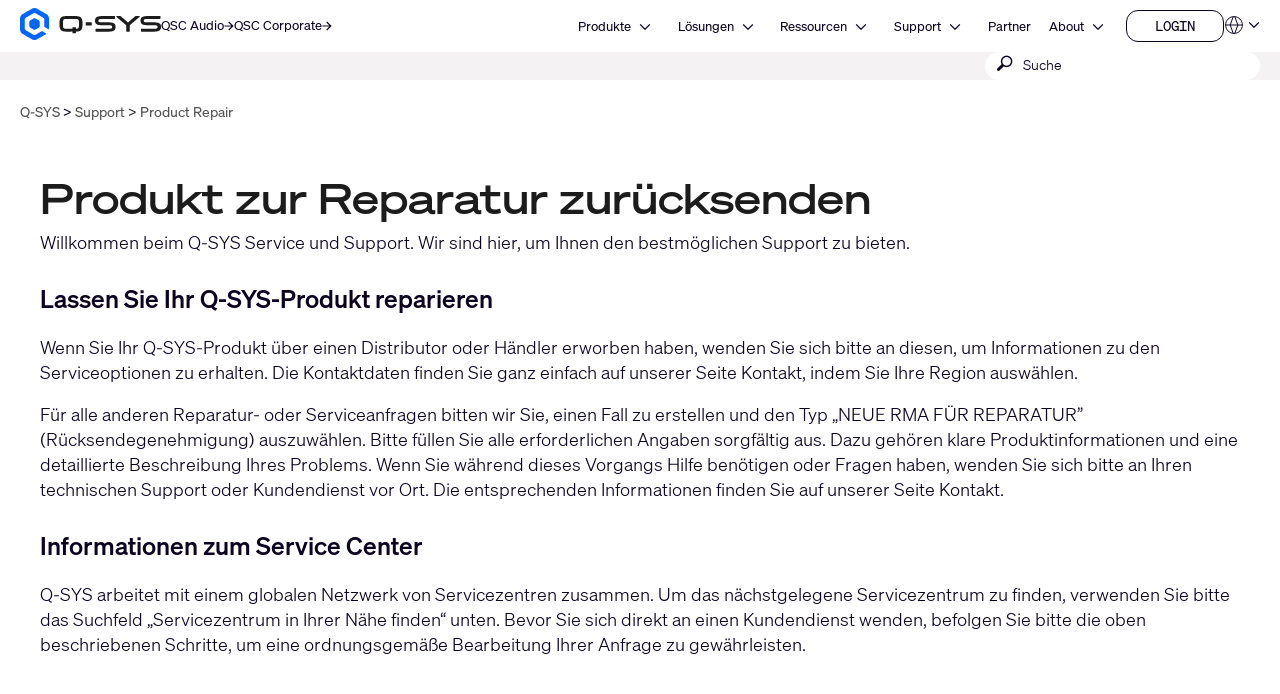

--- FILE ---
content_type: text/html; charset=utf-8
request_url: https://de.qsys.com/support/reparatur/?L=
body_size: 18546
content:
<!DOCTYPE html><!--[if lt IE 9 ]><html lang="en" class="no-js lt-ie9"><![endif]--><!--[if IE 9 ]><html lang="en" class="no-js ie9"><![endif]--><!--[if gt IE 9]><!--><html lang="de-DE" class="qsys no-js"><!--<![endif]-->
<head>

<meta charset="UTF-8" />





<meta name="generator" content="TYPO3 CMS" />
<meta name="viewport" content="width=device-width, initial-scale=1" />


<link rel="stylesheet" type="text/css" href="/typo3temp/assets/css/1322a0dd08.css?1760113313" media="all" />
<link rel="stylesheet" type="text/css" href="/typo3conf/ext/layerslider/Resources/Public/css/layerslider.css?1760047754" media="all" />
<link rel="stylesheet" type="text/css" href="/typo3conf/ext/layerslider/Resources/Public/css/additionalStyles.css?1760047754" media="all" />
<link rel="stylesheet" type="text/css" href="/typo3conf/ext/solr/Resources/Public/StyleSheets/Frontend/results.css?1760113259" media="all" />
<link rel="stylesheet" type="text/css" href="/typo3conf/ext/solr/Resources/Public/StyleSheets/Frontend/loader.css?1760113259" media="all" />
<link rel="stylesheet" type="text/css" href="//fonts.googleapis.com/css?family=Roboto+Condensed:400,700" media="all" />
<link rel="stylesheet" type="text/css" href="/typo3conf/ext/t3site/Sites/Main/Resources/Public/Dist/Stylesheets/styles.min.1a7060fc.css?1760113292" media="all" />



<script src="https://consent.trustarc.com/notice?domain=qsc.com&amp;c=teconsent&amp;js=nj&amp;noticeType=bb&amp;text=true&amp;gtm=1&amp;pcookie" type="text/javascript" async="async"></script>
<script src="https://consent.trustarc.com/autoblockasset/core.min.js?domain=qsc.com" type="text/javascript"></script>
<script src="https://consent.trustarc.com/autoblockoptout?domain=qsc.com" type="text/javascript"></script>
<script src="/typo3conf/ext/t3site/Sites/Main/Resources/Public/trustarc/gtm_event_listener.js?1760047754" type="text/javascript"></script>
<script src="/typo3conf/ext/t3site/Sites/Main/Resources/Assets/Script/Javascript/Libs/Modernizr/modernizr.min.js?1760047754" type="text/javascript"></script>


<link rel="shortcut icon" href="/typo3conf/ext/t3site/Sites/Main/Resources/Assets/Images/Icons/Qsys/favicon.ico" /><meta name="google-site-verification" content="DGr_VOOIhetO9EZ5csE2fZGNm_F39d8N32bR6IxS7nU" />  <!-- Google Tag Manager -->
  <script>(function(w,d,s,l,i){w[l]=w[l]||[];w[l].push({'gtm.start':
  new Date().getTime(),event:'gtm.js'});var f=d.getElementsByTagName(s)[0],
  j=d.createElement(s),dl=l!='dataLayer'?'&l='+l:'';j.async=true;j.src=
  'https://www.googletagmanager.com/gtm.js?id='+i+dl+'';f.parentNode.insertBefore(j,f);
  })(window,document,'script','dataLayer','GTM-K7MM6T8');</script>
  <!-- End Google Tag Manager --><link rel="canonical" href="https://de.qsys.com/support/reparatur/" /><meta name="facebook-domain-verification" content="wiww34anv8zbxeyak3mj2p6i6br611" />
<meta name="title" property="og:title" content="Support - QSC" /><meta name="date" content="2022-12-16" />
<title>Support - QSC</title><link rel="profile" href="https://a9.com/-/spec/opensearch/1.1/" />
			<link rel="search" type="application/opensearchdescription+xml" href="https://de.qsys.com/" title="Website Search" />
<meta property="og:locale" content="de_DE" />
<script>
// Check if we're on de.qsys.com and the URL contains /fr/ or /es/
if (window.location.hostname === 'de.qsys.com' && 
   (window.location.pathname.includes('/fr/') || window.location.pathname.includes('/es/'))) {
  // Redirect to the homepage
  window.location.href = 'https://de.qsys.com';
}
</script>
</head>
<link rel="stylesheet" href="https://qsc-media.cdn-rs.com/layout/rs/new/styles/rs/api/v3/rs.css" type="text/css" />
<link rel="stylesheet" href="/typo3conf/ext/t3site/Sites/Main/Resources/Public/font-awesome-4.7.0/css/font-awesome.min.css" type="text/css" />
<link rel="stylesheet" href="https://use.typekit.net/arn1dic.css" />

	<link rel="stylesheet" href="https://de.qsys.com/fileadmin/css/smartling.css?1761958114" />




<body class="division-default qsys smartling-de">
	
    <!-- Google Tag Manager (noscript) -->
    <noscript><iframe src="https://www.googletagmanager.com/ns.html?id=GTM-K7MM6T8" height="0" width="0" style="display:none;visibility:hidden"></iframe></noscript>
    <!-- End Google Tag Manager (noscript) -->


	<header id="ngNavApp" class="site-nav">
	
	<script type="text/javascript">
	window.ngNavData = {
		endpointDomain: '/',
		businessUnitBranch: 0,
		primaryNavBranch: 1
	};
</script>

<script type="text/ng-template" id="navitem.html">
	<li>
	<a
		href="{{item.url}}"
		target="{{item.target}}"
		ng-mouseover="updateCallout()"
		ng-click="activateItem(item, $event)"
		>{{item.specialTitle ? item.specialTitle : item.title}}</a
	>
</li>
</script>

<script type="text/ng-template" id="navcallout.html">
	<figure ng-show="show()" class="nav-preview" ng-class="sizer()">
	<figcaption ng-bind-html="captionHtml"></figcaption>
	<a ng-if="item.callout.image" href="{{item.url}}"><img ng-src="{{item.callout.image}}" alt=""></a>
</figure>
</script>

<script type="text/ng-template" id="navcollection.html">
	<div>
	<ul
		class="nav-section-nested-list nav-slide-out"
		ng-show="navStateService.isOpen(navkey, $parent.$id)"
		data-open="{{navStateService.isOpen(navkey, $parent.$id)}}"
	>
		<li>
			<a href="{{$parent.item.url}}" ng-mouseover="updateCallout()"
				>{{$parent.item.specialTitle ? $parent.item.specialTitle :
				$parent.item.title}}</a
			>
		</li>
		<navitem
			ng-repeat="item in collection"
			item="item"
			navlevel="{{navlevel}}"
			navkey="{{navkey}}"
		></navitem>
	</ul>
</div>
</script>

<script type="text/ng-template" id="navbranch.html">
	<li class="{{!megaDropdownContent && showMegamenu ? 'nav-dropdown' : ''}}">
	<a
		href="{{item.url}}"
		target="{{item.target}}"
		ng-focus="navStateService.closeAll()"
		>{{item.title}}</a
	>
	<button
		id="nav-{{$id}}"
		class="nav-corporate__dropdown-button"
		aria-expanded="{{navStateService.isOpen(navkey, $id)}}"
		aria-controls="nav-panel-{{$id}}"
		ng-click="toggleItem(item, 0, $event, 300)"
		ng-show="showMegamenu"
	>
		<span class="screen-reader-text">Open {{item.title}}</span>
		<svg
			width="12"
			height="12"
			viewBox="0 0 12 12"
			fill="none"
			xmlns="http://www.w3.org/2000/svg"
			stroke="currentColor"
			stroke-width="1.2"
			>
			<path d="M10.8125 3.47917L6 8.29167L1.1875 3.47917" />
		</svg>
	</button>
	<div
		class="nav-section nav-slide-down nav-{{item.title}} {{!megaDropdownContent ? 'nav-dropdown-container' : 'banner-block-tertiary'}}"
		ng-show="navStateService.isOpen(navkey, $id)"
		id="nav-panel-{{$id}}"
		aria-labelledby="nav-{{$id}}"
		ng-keydown="onKeyDown($event)"
		style="{{!megaDropdownContent ? 'display: none;' : '' }}"
	>
		<div
			class="{{!megaDropdownContent ? 'nested-nav' : 'container container-full'}}"
		>
			<div ng-class="indentClass">
				<nav class="nav-section-container">
					<navcallout
						ng-if="item.showPageBasedMegaMenu == 0 && itemsWithCallouts.length > 0"
						ng-repeat="item in itemsWithCallouts"
						navkey="{{navkey}}"
					></navcallout>
					<ul
						ng-if="!megaDropdownContent"
						class="nav-section-nested-list"
					>
						<navitem
							ng-repeat="item in item.children"
							item="item"
							navkey="{{navkey}}"
						></navitem>
					</ul>
					<ul
						ng-if="megaDropdownContent"
						class="nav-section-mega-menu"
					>
						<li ng-bind-html="megaDropdownContent"></li>
					</ul>
				</nav>
			</div>
		</div>
	</div>
</li>
</script>

	<a href="#main-content" class="button skip-link">Zum Hauptinhalt wechseln</a>
	<section class="banner-primary qsys">
		<div class="container container-full">
			<a class="logo qsys" href="/">
	
			




















	<svg xmlns="http://www.w3.org/2000/svg" width="150" height="33.94" viewbox="0 0 983.64 222.58">
		<path fill="#1C1C1C" d="M653.92,106.07c-7.68-4.25-19.32-6.32-35.58-6.32h-46.85c-24.71,0-24.71-3.95-24.71-11.11s2.23-9.1,6.33-10.57c5.68-2.03,15.16-2.42,30.66-2.42h76.23c1.76,0,3.19-1.43,3.19-3.19v-13.13c0-1.76-1.43-3.19-3.19-3.19h-83.99c-26.73,0-52.84,2.44-52.84,31.56,0,14.85,5.17,23.46,16.76,27.9,10.37,3.98,26.18,4.73,51.74,4.73h30.05c20.3,0,21.15,3.36,21.15,10.97,0,8.73-1.18,13.66-25.35,13.66h-87.51c-1.76,0-3.19,1.43-3.19,3.19v13.13c0,1.76,1.43,3.19,3.19,3.19h85.09c11.2,0,23.99-.32,33.87-4.17,11.45-4.45,17.51-13.41,17.51-25.91v-6.32c0-9.99-4.23-17.4-12.57-22.01h.01ZM971.07,106.07c-7.68-4.25-19.32-6.32-35.58-6.32h-46.85c-24.71,0-24.71-3.95-24.71-11.11s2.23-9.1,6.33-10.57c5.68-2.03,15.16-2.42,30.66-2.42h76.23c1.76,0,3.19-1.43,3.19-3.19v-13.13c0-1.76-1.43-3.19-3.19-3.19h-83.99c-26.73,0-52.84,2.44-52.84,31.56,0,14.85,5.17,23.46,16.76,27.9,10.37,3.98,26.18,4.73,51.74,4.73h30.05c20.3,0,21.15,3.36,21.15,10.97,0,8.73-1.18,13.66-25.35,13.66h-87.51c-1.76,0-3.19,1.43-3.19,3.19v13.13c0,1.76,1.43,3.19,3.19,3.19h85.09c11.2,0,23.99-.32,33.87-4.17,11.45-4.45,17.51-13.41,17.51-25.91v-6.32c0-9.99-4.23-17.4-12.57-22.01h.01ZM831.61,56.15h-24.99c-.75,0-1.48.27-2.06.77l-51.15,44-51.14-43.99c-.58-.5-1.31-.77-2.06-.77h-24.99c-1.36,0-2.53.84-3,2.14-.46,1.3-.09,2.72.95,3.61l67.96,58.19v41.15c0,1.8,1.43,3.26,3.19,3.26h18.19c1.76,0,3.19-1.46,3.19-3.26v-41.15l67.96-58.19c1.04-.89,1.41-2.31.95-3.61-.46-1.3-1.64-2.14-3-2.14h0ZM461.81,98.46h34.93c1.62,0,2.94,1.32,2.94,2.94v17.82c0,1.62-1.32,2.94-2.94,2.94h-34.93c-1.62,0-2.94-1.32-2.94-2.94v-17.82c0-1.62,1.32-2.94,2.94-2.94ZM389.3,56.15h-67.36c-32.28,0-46.05,12.21-46.05,40.84v26.65c0,28.63,13.77,40.84,46.06,40.84l44.19-.19v8.61c0,1.75,1.42,3.18,3.18,3.18h17.35c1.75,0,3.18-1.42,3.18-3.18v-8.74c1.66,0,4.4-.05,8.92-.11,11.87-.17,21.98-4.48,28.47-12.14,5.53-6.54,8.11-15.52,8.11-28.27v-26.65c0-28.63-13.77-40.84-46.05-40.84h0ZM386.69,133.34h-17.4c-1.74,0-3.16,1.42-3.16,3.16v8.05l-42.58.44c-13.86,0-23.09-2.78-23.09-16.36v-36.61c0-9.82,3.93-16.36,23.09-16.36h64.13c13.86,0,23.09,2.78,23.09,16.36v36.61c0,9.28-6.46,14.83-12.84,15.51-3.9.42-6.51.45-8.1.38v-8.03c0-1.74-1.41-3.15-3.15-3.15h.01Z"></path>
		<path fill="#0166FF" d="M137.95,125v-27.42c0-4.64-2.48-8.94-6.5-11.26l-23.75-13.71c-4.02-2.32-8.98-2.32-13,0l-23.75,13.71c-4.02,2.32-6.5,6.61-6.5,11.26v27.42c0,4.64,2.48,8.94,6.5,11.26l23.75,13.71c4.02,2.32,8.98,2.32,13,0l23.75-13.71c4.02-2.32,6.5-6.61,6.5-11.26ZM148.67,162.75l-39.96,23.07c-4.64,2.68-10.36,2.68-15,0l-53.3-30.77c-4.64-2.68-7.5-7.63-7.5-12.99v-61.54c0-5.36,2.86-10.31,7.5-12.99l53.3-30.77c4.64-2.68,10.36-2.68,15,0l53.3,30.77c4.64,2.68,7.5,7.63,7.5,12.99v45.88c0,3.22,1.72,6.19,4.5,7.8l22.4,12.93c2.67,1.54,6-.39,6-3.46v-70.01c0-12.86-6.86-24.75-18-31.18L119.2,4.82c-11.14-6.43-24.86-6.43-36,0L18,42.47C6.86,48.9,0,60.78,0,73.64v75.29c0,12.86,6.86,24.75,18,31.18l65.2,37.64c11.14,6.43,24.86,6.43,36,0l60.87-35.14c2.67-1.54,2.67-5.39,0-6.93l-22.41-12.93c-2.78-1.61-6.21-1.61-9,0h.01Z"></path>
	</svg>































			<span class="screen-reader-text">Q-SYS Audio Produkte Homepage</span>
		
</a>

			<nav class="nav-divisions" aria-label="Divisions">
	
			<a href="https://www.qscaudio.com">
				<span>QSC Audio </span>
				






















	<svg width="10" height="10" viewbox="0 0 10 10" xmlns="http://www.w3.org/2000/svg" fill="currentColor">
		<path d="M7.37127 5.5625H0.52002V4.4375H7.37127L4.22127 1.2875L5.02564 0.5L9.52564 5L5.02564 9.5L4.22127 8.7125L7.37127 5.5625Z"></path>
	</svg>





























			</a>
		
	<a href="https://de.qsc.com">
		<span>QSC Corporate</span>
		






















	<svg width="10" height="10" viewbox="0 0 10 10" xmlns="http://www.w3.org/2000/svg" fill="currentColor">
		<path d="M7.37127 5.5625H0.52002V4.4375H7.37127L4.22127 1.2875L5.02564 0.5L9.52564 5L5.02564 9.5L4.22127 8.7125L7.37127 5.5625Z"></path>
	</svg>





























	</a>
</nav>

			<nav aria-label="Site" class="nav-corporate visible-hamburger" data-latent-init-key="primaryNav" ng-controller="primaryNavController">
	<ul ng-hide="!loading">
		<li><a href="/produkte_loesungen/">Produkte</a></li><li><a href="/loesungen/">Lösungen</a></li><li><a href="/ressourcen/">Ressourcen</a></li><li><a href="https://support.qsys.com" target="_blank">Support</a></li><li><a href="/allianzen_partnerschaften/">Partner</a></li><li><a href="https://de.qsc.com/about" target="_blank">About</a></li>
	</ul>
	<ul ng-hide="loading">
		<navbranch ng-repeat="item in branches" item="item" navkey="primary"></navbranch>
	</ul>
</nav>

			<nav class="nav-nested invisible-hamburger" data-mobile-menu="" aria-label="Site Links">
			<a href="#" class="nav-nested-trigger" data-dropdown-trigger="">
        <span>Menü</span>
        <svg width="25" height="26" viewbox="0 0 25 26" fill="none" stroke="black" stroke-width="2.08333" xmlns="http://www.w3.org/2000/svg">
          <path d="M23.004 20.6705H1.99707"></path>
          <path d="M1.99707 5.57327H23.004"></path>
          <path d="M1.99707 13.1219H23.004"></path>
        </svg>
      </a>
			<ul class="nav-division-nested" data-dropdown-menu=""><li id="bu-nav" class="division-professional"><a href="/produkte_loesungen/">Produkte</a></li><li id="bu-nav" class="division-professional"><a href="/loesungen/">Lösungen</a></li><li id="bu-nav" data-nav-nested-dropdown="" class="division-professional"><a href="/ressourcen/" data-dropdown-trigger="">Ressourcen</a><ul class="nav-subdivision-nested" data-dropdown-menu=""><li class="has-sections" data-nav-nested-dropdown=""><a href="/ressourcen/software-und-firmware/" data-dropdown-trigger="">Software und Firmware</a><ul class="nav-section-nested" data-dropdown-menu=""><li><a href="/ressourcen/software-und-firmware/q-sys-designer-software/">Q-SYS Designer Software</a></li><li><a href="/index.php?id=14550#mpFirmware" target="_blank">Firmware der MP-M Serie</a></li><li><a href="/index.php?id=14550#mpInstall" target="_blank">MP-M Serie Apps</a></li><li><a href="/ressourcen/software-und-firmware/amplifier-navigator/">Amplifier Navigator Software</a></li><li><a href="/ressourcen/software-und-firmware/unify-control-panel/">UnIFY Control Panel</a></li><li><a href="/ressourcen/software-und-firmware/attero-tech-firmware/">Attero Tech Firmware</a></li><li><a href="/ressourcen/software-und-firmware/android-uci-viewer/">Android UCI Viewer</a></li><li><a href="/ressourcen/software-und-firmware/digital-cinema-processors/">Digitale Kino-Prozessoren</a></li><li><a href="/ressourcen/software-und-firmware/aeltere-produkte/">Ältere Produkte</a></li></ul></li><li class="has-sections" data-nav-nested-dropdown=""><a href="/ressourcen/q-sys-resources/" data-dropdown-trigger="">Q-SYS Ressourcen</a><ul class="nav-section-nested" data-dropdown-menu=""><li><a href="https://developers.qsys.com/s/" target="_blank">Q-SYS Communities für Entwickler</a></li><li><a href="https://q-syshelp.qsc.com/" target="_blank">Q-SYS Online-Hilfe</a></li><li><a href="/ressourcen/security/">Q-SYS Sicherheit</a></li><li><a href="/produkte_loesungen/q-sys/ressourcen/q-sys-netzwerkloesungen/">Netzwerklösungen</a></li><li><a href="/q-sys-support-policy/q-sys-support-policy/">Richtlinien für den Netzwerk-Support</a></li><li><a href="/produkte_loesungen/q-sys/netzwerk/q-sys-netzwerkloesungen/qsc-q-sys-network-support-checklist/">Checkliste für den Netzwerk-Support</a></li><li><a href="/produkte_loesungen/q-sys/ressourcen/3rd-party-telephony-integration/">Integration von Drittanbieter-Telefonielösungen</a></li></ul></li><li class="has-sections" data-nav-nested-dropdown=""><a href="/ressourcen/webinare/" data-dropdown-trigger="">Ressourcen</a><ul class="nav-section-nested" data-dropdown-menu=""><li><a href="/ressourcen/webinare/">Webinare</a></li><li class="has-subsection" data-nav-nested-dropdown=""><a href="/ressourcen/fallstudien/" data-dropdown-trigger="">Fallstudien</a><ul data-dropdown-menu=""><li><a href="/ressourcen/fallstudien/university-of-wyoming/">University of Wyoming</a></li><li><a href="/ressourcen/fallstudien/bates-motel-and-haunted-attractions/">Bates Motel und Haunted Attractions</a></li><li><a href="/ressourcen/fallstudien/rhodes-house/">Rhodes House</a></li><li><a href="/ressourcen/fallstudien/fc-twente-football-stadium/">Fußballstadion des FC Twente</a></li><li><a href="/ressourcen/fallstudien/golisano-institute-for-business-entrepreneurship/">Golisano Institute for Business &amp; Entrepreneurship</a></li><li><a href="/ressourcen/fallstudien/west-valley-mission-college-district/">West Valley Mission College District</a></li><li><a href="/ressourcen/fallstudien/christ-deemed-to-be-university/">CHRIST (Deemed to be University)</a></li><li><a href="/ressourcen/fallstudien/movie-park/">Movie Park</a></li><li><a href="/ressourcen/fallstudien/willy-naessens/">Willy Naessens</a></li><li><a href="/ressourcen/fallstudien/berklee-college-of-music/">Berklee College of Music</a></li><li><a href="/ressourcen/fallstudien/imd-business-school/">IMD Business School</a></li><li><a href="/ressourcen/fallstudien/pke-world-of-experience/">PKE-Erlebniswelt</a></li><li><a href="/ressourcen/fallstudien/the-university-of-texas-at-dallas/">Die University of Texas in Dallas</a></li><li><a href="/ressourcen/fallstudien/wu-wien/">WU Wien</a></li><li><a href="/ressourcen/fallstudien/tu-ilmenau/">TU Ilmenau</a></li><li><a href="/ressourcen/fallstudien/orange-county-united-way/">Orange County United Way</a></li><li><a href="/ressourcen/fallstudien/experience-tyrol/">Experience Tirol</a></li><li><a href="/ressourcen/fallstudien/meow-wolf/">Meow Wolf</a></li><li><a href="/ressourcen/fallstudien/mythos-mozart/">Mythos Mozart</a></li><li><a href="/ressourcen/fallstudien/minnesota-zoo/">Minnesota Zoom</a></li><li><a href="/ressourcen/fallstudien/moraine-park-technical-college/">Moraine Park Technical College</a></li><li><a href="/ressourcen/fallstudien/olearys-hasselt/">O'Learys Hasselt</a></li><li><a href="/ressourcen/fallstudien/hope-international/">HOPE International</a></li><li><a href="/ressourcen/fallstudien/kinopolis-bad-homburg/">Kinopolis Bad Homburg</a></li><li><a href="/ressourcen/fallstudien/gumgum/">GumGum</a></li><li><a href="/ressourcen/fallstudien/al-shindagha-museum/">Al Shindagha Museum</a></li><li><a href="/ressourcen/fallstudien/atlantis-dubai-network/">Atlantis Dubai: Netzwerk</a></li><li><a href="/ressourcen/fallstudien/atlantis-dubai-control/">Atlantis Dubai: Steuerung</a></li><li><a href="/ressourcen/fallstudien/atlantis-dubai-immersive-experiences/">Atlantis Dubai: Immersive Erlebnisse</a></li><li><a href="/ressourcen/fallstudien/universitaet-luebeck/">Universität zu Lübeck</a></li><li><a href="/ressourcen/fallstudien/ihk-hannover/">IHK Hörsaal</a></li><li><a href="/ressourcen/fallstudien/pinktum/">Pinktum</a></li><li><a href="/ressourcen/fallstudien/harry-brot/">Harry Brot</a></li><li><a href="/ressourcen/fallstudien/mix-brussels/">MIX Brussels</a></li><li><a href="/ressourcen/fallstudien/bloque/">Block</a></li><li><a href="/ressourcen/fallstudien/cardinal-glass/">Cardinal Glass</a></li><li><a href="/ressourcen/fallstudien/zillow/">Zillow</a></li><li><a href="/ressourcen/fallstudien/california-academy-of-sciences/">California Academy of Sciences</a></li><li><a href="/ressourcen/fallstudien/the-roxy-cinema/">Das Roxy Cinema</a></li><li><a href="/ressourcen/fallstudien/michigan-technological-university/">Michigan Technical University</a></li><li><a href="/ressourcen/fallstudien/the-polar-expresstm-train-ride/">Die Polar Express™ Zugfahrt</a></li><li><a href="/ressourcen/fallstudien/city-social-london/">City Social London</a></li><li><a href="/ressourcen/fallstudien/wild-ink-restaurant-and-bar/">Wild Ink Restaurant and Bar</a></li><li><a href="/ressourcen/fallstudien/19-dutch/">19 Dutch</a></li><li><a href="/ressourcen/fallstudien/urban-outfitters/">Urban Outfitters</a></li><li><a href="/ressourcen/fallstudien/illinois-college/">Illinois College</a></li><li><a href="/ressourcen/fallstudien/nieuwspoort/">Nieuwspoort</a></li><li><a href="/ressourcen/fallstudien/astro-celebrations/">Astro Celebrations</a></li><li><a href="/ressourcen/fallstudien/saint-stephens-episcopal-church/">Bischofskirche St. Stephan</a></li><li><a href="/ressourcen/fallstudien/royal-theatre/">Royal Theatre</a></li><li><a href="/ressourcen/fallstudien/loudermilk-conference-center/">Loudermilk Konferenzzentrum</a></li><li><a href="/ressourcen/fallstudien/harrington-hoists/">Harrington Hoists</a></li><li><a href="/ressourcen/fallstudien/zapurza-museum/">Zapurza Museum</a></li><li><a href="/ressourcen/fallstudien/give-kids-the-world-village/">Give Kids The World Village</a></li><li><a href="/ressourcen/fallstudien/northcentral-technical-college/">Northcentral Technical College</a></li><li><a href="/ressourcen/fallstudien/holy-faith-catholic-church/">Holy Faith Catholic Church</a></li><li><a href="/ressourcen/fallstudien/statue-of-liberty-museum/">Statue of Liberty Museum</a></li><li><a href="/ressourcen/fallstudien/psg-convention-center/">PSG Kongresszentrum</a></li><li><a href="/ressourcen/fallstudien/hard-rock/">Hard Rock International</a></li><li><a href="/ressourcen/fallstudien/indiana-university/">Indiana University</a></li><li><a href="/ressourcen/fallstudien/british-museum/">British Museum</a></li><li><a href="/ressourcen/fallstudien/auckland-war-memorial-museum/">War Memorial Museum in Neuseeland</a></li><li><a href="/ressourcen/fallstudien/royal-caribbean/">Royal Caribbean</a></li><li><a href="/ressourcen/fallstudien/continental/">Continental</a></li><li><a href="/ressourcen/fallstudien/knoebels-amusement-park/">Knoebels Amusement Park</a></li><li><a href="/ressourcen/fallstudien/british-academy-of-film-and-television-arts-bafta/">British Academy of Film and Television Arts (BAFTA)</a></li><li><a href="/ressourcen/fallstudien/schuco-arena/">Schuco Arena</a></li><li><a href="/ressourcen/fallstudien/emily-resort/">Emily Resort</a></li><li><a href="/ressourcen/fallstudien/jungle-cruise/">Dschungel-Kreuzfahrt</a></li><li><a href="/ressourcen/fallstudien/pavilion-case-study/">Fallstudie Pavillon</a></li><li><a href="/ressourcen/fallstudien/chopin-university/">Chopin-Universität</a></li><li><a href="/ressourcen/fallstudien/virginia-tech/">Virginia Tech</a></li><li><a href="/ressourcen/fallstudien/university-of-florida/">University of Florida</a></li><li><a href="/ressourcen/fallstudien/alabama-community-college-system/">Alabama Community College System</a></li><li><a href="/ressourcen/fallstudien/mississippi-aquarium/">Mississippi Aquarium</a></li><li><a href="/ressourcen/fallstudien/castanea-forum/">Castanea Forum</a></li><li><a href="/ressourcen/fallstudien/winnemucca-events-complex/">Winnemucca Event-Komplex</a></li><li><a href="/ressourcen/fallstudien/santiago-international-airport/">Santiago International Airport</a></li><li><a href="/ressourcen/fallstudien/new-jersey-state-house/">New Jersey State House</a></li></ul></li><li><a href="https://www.youtube.com/user/QSCAudioProducts" target="_blank">Videos</a></li><li><a href="/ressourcen/neuigkeiten/">Nachrichten</a></li><li><a href="https://blogs.qsc.com/systems/" target="_blank">Blog</a></li><li><a href="/ressourcen/document-library/">Dokumentenbibliothek</a></li><li><a href="/ressourcen/compliance-library/">Compliance-Bibliothek</a></li><li><a href="/ressourcen/ease-library/">EASE-Bibliothek</a></li><li><a href="/ressourcen/clf-library/">CLF-Bibliothek</a></li></ul></li><li class="has-sections" data-nav-nested-dropdown=""><a href="/ressourcen/" data-dropdown-trigger="">Weitere Ressourcen</a><ul class="nav-section-nested" data-dropdown-menu=""><li><a href="/ressourcen/cinema-trailers/">Kino-Trailer</a></li><li><a href="/ressourcen/qsc-theatre-locations/">Kino-Locations</a></li><li><a href="/ressourcen/versandgewichte/">Versandgewichte</a></li><li><a href="/ressourcen/warranty-statement/">Garantieerklärung</a></li></ul></li><li><a href="http://help.qsys.com/SDK-Supplement/" target="_blank">SDKErgänzung</a></li><li><a href="https://qscprod.force.com/selfhelpportal/s/" target="_blank">Support Portal</a></li><li><a href="https://support.qsys.com/" target="_blank">Informationsdatenbank</a></li><li><a href="/ressourcen/software-und-firmware/">Software &amp; Firmware</a></li><li><a href="https://training.qsys.com" target="_blank">Schulungen</a></li><li><a href="/ressourcen/document-library/">Dokumentenbibliothek</a></li></ul></li><li id="bu-nav" data-nav-nested-dropdown="" class="division-professional"><a href="https://support.qsys.com" target="_blank" data-dropdown-trigger="">Support</a><ul class="nav-subdivision-nested" data-dropdown-menu=""><li class="has-sections" data-nav-nested-dropdown=""><a href="/support/self-help-resources/self-help-portal/" data-dropdown-trigger="">Support-Ressourcen</a><ul class="nav-section-nested" data-dropdown-menu=""><li><a href="https://support.qsys.com" target="_blank">Support Portal</a></li><li><a href="https://qscprod.force.com/selfhelpportal/s/" target="_blank">Informationsdatenbank</a></li><li><a href="https://training.qsc.com/qsys.php/" target="_blank">Schulungen</a></li><li><a href="https://www.youtube.com/user/QSCAudioProducts" target="_blank">Videos</a></li><li><a href="https://developers.qsc.com/" target="_blank">QSC Communities für Entwickler</a></li><li><a href="https://parts.qsc.com/" target="_blank">Ersatzteile Online-Shop</a></li></ul></li><li class="has-sections" data-nav-nested-dropdown=""><a href="/support/reparatur/" data-dropdown-trigger="">Produkt-Service</a><ul class="nav-section-nested" data-dropdown-menu=""><li><a href="/support/reparatur/">Produkt zur Reparatur zurücksenden</a></li><li><a href="/support/allgemeine-service-richtlinie/">Allgemeine Service-Richtlinie</a></li><li><a href="/support/domestic-terms-of-service/">Nutzungsbedingungen im Inland</a></li><li><a href="https://de.qsc.com/policy/warranty-statement" target="_blank">Garantieerklärung</a></li></ul></li><li class="has-sections" data-nav-nested-dropdown=""><a href="/support/produktregistrierung/" data-dropdown-trigger="">Produkt-Support</a><ul class="nav-section-nested" data-dropdown-menu=""><li><a href="/support/produktregistrierung/">Produktregistrierung</a></li><li><a href="/ressourcen/software-und-firmware/">Software und Firmware</a></li><li><a href="/q-sys-support-policy/q-sys-support-policy/">Q-SYS Support-Richtlinie</a></li><li><a href="/ressourcen/document-library/">Dokumentenbibliothek</a></li><li><a href="/support/eingestellte-produkte/">Eingestellte Produkte</a></li></ul></li></ul></li><li id="bu-nav" class="division-professional"><a href="/allianzen_partnerschaften/">Partner</a></li><li id="bu-nav" data-nav-nested-dropdown="" class="division-professional"><a href="https://de.qsc.com/about" target="_blank" data-dropdown-trigger="">About</a><ul class="nav-subdivision-nested" data-dropdown-menu=""><li class="nav-subdivision-overview"><a href="https://de.qsys.com/contact-us/systems-contact-us/q-sys-ansprechpartner-in-der-dach-region/">Kontaktieren Sie uns</a></li><li><a href="https://careers.qsc.com/us/en" target="_blank">Karriere</a></li><li><a href="/neuigkeiten/">Nachrichten</a></li><li><a href="https://de.qsc.com/about#our-leadership" target="_blank">Unternehmensführung</a></li></ul></li>      <li id="bu-nav" data-nav-nested-dropdown="" class="division-professional">
        <a href="" data-dropdown-trigger="">Unsere Marken</a>
        <ul class="nav-subdivision-nested" data-dropdown-menu="">
          <li class="nav-subdivision-overview">
            <a href="https://de.qsc.com">QSC Corporate</a>
          </li>
          <li class="nav-subdivision-overview">
            <a href="https://www.qscaudio.com">QSC Audio</a>
          </li>
          <li class="nav-subdivision-overview">
            <a href="https://de.qsys.com">Q-SYS</a>
          </li>
        </ul>
      </li></ul>
		</nav>
			<nav class="nav-mini" aria-label="Secondary Links">
	<ul>
		
			<li data-render="userDropdownNav" class="container-button-dropdown nav-dropdown" data-button-usernav="">
				<a href="https://www.qsys.com/nc/login/my-qsc/?lang=de" target="_blank">
					<span class="nav-item-text">Login</span> <span class="screen-reader-text">Login</span> <svg width="12" height="12" viewbox="0 0 12 12" fill="none" xmlns="http://www.w3.org/2000/svg"> <g stroke="currentColor" strokemiterlimit="10" strokewidth="0.75" clippath="url(#a)" fill="none"> <path d="M7.91 1.195h1.88c.49 0 .88.39.88.88v7.86c0 .49-.39.88-.88.88H7.91M7.7 5.955l-7.1.01M5.67 3.806l2.03 2.15-2.03 2.25"></path> </g> <defs> <clippath id="a"> <path d="M.6.815h10.44v10.37H.6z"></path> </clippath> </defs> </svg>























				</a>
			</li>
		

		
		
				
			

		<li class="container-button-dropdown nav-dropdown" data-button-localization="">
	<button class="dropdown-trigger" data-trigger-localization="" aria-expanded="false">
		
				


























	<svg width="36" height="20" viewbox="0 0 36 20" fill="none" stroke="currentColor" xmlns="http://www.w3.org/2000/svg">
		<path d="M1.59668 10H18.4022"></path>
		<path d="M9.22233 18.3673L6.17969 10L9.22233 1.63266"></path>
		<path d="M10.7764 18.3673L13.8191 10L10.7764 1.63266"></path>
		<path d="M18.4022 10C18.4022 12.2286 17.5169 14.3658 15.9411 15.9417C14.3653 17.5175 12.228 18.4028 9.99946 18.4028C7.7709 18.4028 5.63362 17.5175 4.0578 15.9417C2.48197 14.3658 1.59668 12.2286 1.59668 10C1.59668 7.77145 2.48197 5.63417 4.0578 4.05834C5.63362 2.48251 7.7709 1.59722 9.99946 1.59722C12.228 1.59722 14.3653 2.48251 15.9411 4.05834C17.5169 5.63417 18.4022 7.77145 18.4022 10Z"></path>
		<path d="M34.8125 7.47916L30 12.2917L25.1875 7.47916" stroke-width="1.2"></path>
	</svg>

























			
		<span class="screen-reader-text">Sprachen</span>
	</button>

	<div class="container-transition nav-dropdown-container" data-dropdown-localization="" inert="">
		<ul class="nested-nav localization col sl_swap" id="lang_select_swap"><li class="nested-nav-item"><a class="sl_norewrite" href="https://www.qsys.com/">QSYS.com (English)</a></li><li class="nested-nav-item"><a class="sl_norewrite" href="https://in.qsys.com/in" target="_blank">India (English)</a></li><li class="nested-nav-item">Deutsch</li><li class="nested-nav-item"><a class="sl_norewrite" href="https://www.qsys.com/es/">Español</a></li><li class="nested-nav-item"><a class="sl_norewrite" href="https://www.qsys.com/fr/">Français</a></li><li class="nested-nav-item"><a class="sl_norewrite" href="https://jp.qsys.com/" target="_blank">日本語</a></li></ul>
	</div>
</li>

	</ul>
</nav>

		</div>
	</section>

	
		<section class="banner-secondary qsys">
			<div class="banner-secondary-container container container-full container-short">
				<search id="solr-searchbox">
					<form method="get" id="tx-solr-search-form-pi-results" action="/search/?L=0" class="ng-pristine ng-valid">
						<div class="input-group">
							<span class="input-group-btn ">
								<button class="btn icon-magnify" type="submit">
									<span class="screen-reader-text">Suche absenden</span>
								</button>
							</span>
							<label for="tx-solr-site-search-input" class="sr-only">Suche</label>
							<input type="text" id="tx-solr-site-search-input" class="form-control" name="tx_solr[q]" value="" placeholder="Suche" />
						</div>
					</form>
				</search>
			</div>
		</section>
		
	
</header>

	
	<main class="content" id="main-content" tabindex="-1">
		



		


	<nav class="" aria-label="Breadcrumb">
		<div class="container container-full container-slim">
			<ul class="breadcrumbs"><li><a href="/">Q-SYS</a></li><li><a href="https://support.qsys.com" target="_blank">Support</a></li><li class="current-crumb"><a href="/support/reparatur/" aria-current="page">Product Repair</a></li></ul>
		</div>
	</nav>
	

		






            
                    
                
	

		<!--TYPO3SEARCH_begin-->






<section class="block block-gradient" data-gradient="dark"></section>

<section style="
	
" class="block">
	<a name="c318223" class="anchor-blade"></a>
	<div class="container  ">
		
				
			
		
			<div id="c318222" class="csc-typography"><h1>Produkt zur Reparatur zurücksenden</h1>
<p class="bodytext">Willkommen beim Q-SYS Service und Support. Wir sind hier, um Ihnen den bestmöglichen Support zu bieten.</p></div><div id="c318224" class="csc-typography"><h3><strong>Lassen Sie Ihr Q-SYS-Produkt reparieren</strong></h3>
<p class="bodytext">Wenn Sie Ihr Q-SYS-Produkt über einen Distributor oder Händler erworben haben, wenden Sie sich bitte an diesen, um Informationen zu den Serviceoptionen zu erhalten. Die Kontaktdaten finden Sie ganz einfach auf unserer Seite <a href="https://de.qsys.com/contact-us/systems-contact-us/q-sys-ansprechpartner-in-der-dach-region/">Kontakt</a>, indem Sie Ihre Region auswählen.</p>
<p class="bodytext">Für alle anderen Reparatur- oder Serviceanfragen bitten wir Sie, <a href="https://support.qsys.com/contact-us" target="_blank">einen Fall zu erstellen</a> und den Typ „NEUE RMA FÜR REPARATUR” (Rücksendegenehmigung) auszuwählen. Bitte füllen Sie alle erforderlichen Angaben sorgfältig aus. Dazu gehören klare Produktinformationen und eine detaillierte Beschreibung Ihres Problems. Wenn Sie während dieses Vorgangs Hilfe benötigen oder Fragen haben, wenden Sie sich bitte an Ihren technischen Support oder Kundendienst vor Ort. Die entsprechenden Informationen finden Sie auf unserer Seite <a href="https://de.qsys.com/contact-us/systems-contact-us/q-sys-ansprechpartner-in-der-dach-region/">Kontakt</a>.</p></div><div id="c318226" class="csc-typography"><h3><strong>Informationen zum Service Center</strong></h3>
<p class="bodytext">Q-SYS arbeitet mit einem globalen Netzwerk von Servicezentren zusammen. Um das nächstgelegene Servicezentrum zu finden, verwenden Sie bitte das Suchfeld „Servicezentrum in Ihrer Nähe finden“ unten. Bevor Sie sich direkt an einen Kundendienst wenden, befolgen Sie bitte die oben beschriebenen Schritte, um eine ordnungsgemäße Bearbeitung Ihrer Anfrage zu gewährleisten.</p></div><div id="c318225" class="csc-typography">



<store-locator data-record-type="Service Center" data-center-icon-src="/typo3conf/ext/t3site/Sites/Main/Resources/Assets/Images/Icons/poi-star-32.png">
	<div class="container container-full">
		<div class="store-locator" data-store-locator="">
			<div class="row padded-3">
				<div class="six-columns">
					<form class="locator-form">
						<fieldset>
							<legend>Finden Sie ein Service Center in Ihrer Nähe</legend>
							<div class="form-row row">
								<div class="six-columns">
									<label>Lage</label>
									<input type="text" name="address" placeholder="Aktueller Standort" class="input-medium" />
									<p>Geben Sie eine Stadt und ein Bundesland, eine Postleitzahl oder Adresse ein.</p>
									<p data-ref="address-input-error" aria-live="polite" hidden="" class="error"></p>
								</div>
								<div class="six-columns">
									<label>Suchradius</label>
									<select name="radius">
										<option value="15">15 mi</option>
										<option value="20">20 mi</option>
										<option value="25">25 mi</option>
										<option value="35">35 mi</option>
										<option value="45">45 mi</option>
										<option value="55">55 mi</option>
										<option value="66">65 mi</option>
										<option value="80">80 mi</option>
										<option value="100">100 mi</option>
										<option value="150">150 mi</option>
										<option value="250">250 mi</option>
										<option value="500">500 mi</option>
										<option value="1000">1000 mi</option>
										<option value="1500">1500 mi</option>
									</select>
								</div>
							</div>
								
								<div class="form-row row">
									<input type="submit" class="button" name="submit" value="Search" />
								</div>
						</fieldset>
					</form>
				</div>
				<div class="six-columns invisible-mobile">
					<div class="map">
						
						<div data-ref="loading" hidden="" class="loading-overlay">
							<div class="loading">
								<div class="bouncer-1"></div>
								<div class="bouncer-2"></div>
							</div>
						</div>
						<div data-ref="map-container">
							
						</div>
					</div>
				</div>
			</div>
		</div>
		<output class="store-locator-results">
			<div>
				<div data-ref="loading" class="num-locations">
					Standortsuche...
				</div>
				<div data-ref="results-message" class="num-locations" hidden=""></div>
			</div>
			<div data-ref="loading" class="loading">
				<div class="bouncer-1"></div>
				<div class="bouncer-2"></div>
			</div>
			<ul data-ref="results" class="row padded-3"></ul>
		</output>
	</div>
</store-locator>
</div><div id="c318227" class="csc-typography"><p class="bodytext">Möchten Sie Q-SYS-autorisierter Servicepartner werden? Q-SYS steht für hervorragenden Kundenservice! Starten Sie den Bewerbungsprozess unten, um zu sehen, ob Sie sich qualifizieren.</p>
<p class="text-center"><a href="/support/reparatur/service-center/sc-onboarding/" class="button">Bewerbung als Service Center*</a></p>
<p class="bodytext"><strong><span style="color:#c0392b">* Derzeit nehmen wir keine Bewerbungen aus den Vereinigten Staaten entgegen. Bitte versuchen Sie es später erneut.</span></strong></p></div>
		
	</div>
</section>
<!--TYPO3SEARCH_end-->
	</main>

	<footer class="m-footer a-bg-black qsys">
	<div class="m-footer__inner">
		<nav class="m-footer__nav" aria-label="Footer">
			<div class="m-footer__section">
				<h3>Werden Sie Teil der Community</h3>
				<div>
					<div>
						<h4 class="m-footer__qsys-header">
							




		<a href="https://de.qsys.com/" rel="noreferrer">
			Q-SYS
		</a>
	

						</h4>
						<a href="https://developers.qsc.com/s/" target="_blank" rel="noreferrer" class="m-footer__communities-link">
							
































	<svg width="159.75" height="52" viewbox="0 0 159.75 52" xmlns="http://www.w3.org/2000/svg" class="m-footer__communities-logo">
		<title>Logo Communities for Developers</title>
		<path d="M121.68,1.03v3.62h-5.08l-.31.31-.3.3V1.03h5.68M122.19,0h-6.71c-.28,0-.52.23-.52.52v7.23l2.07-2.07h5.16c.28,0,.52-.23.52-.52V.52c0-.28-.23-.52-.52-.52ZM124.78,2.07h-1.03v4.65h-6.71v1.03c0,.28.23.52.52.52h5.68l2.07,2.07V2.58c0-.28-.23-.52-.52-.52h0ZM95.76,33.77h-.67v18.23h.67v-18.23ZM140.84,42.34c-.43-.24-1.09-.35-2-.35h-2.63c-1.39,0-1.39-.22-1.39-.62s.12-.51.36-.6c.32-.11.85-.14,1.72-.14h4.29c.1,0,.18-.08.18-.18v-.74c0-.1-.08-.18-.18-.18h-4.72c-1.5,0-2.97.14-2.97,1.77,0,.84.29,1.32.94,1.57.58.22,1.47.27,2.91.27h1.69c1.14,0,1.19.19,1.19.62,0,.49-.07.77-1.43.77h-4.92c-.1,0-.18.08-.18.18v.74c0,.1.08.18.18.18h4.78c.63,0,1.35-.02,1.9-.23.64-.25.99-.75.99-1.46v-.36c0-.56-.24-.98-.71-1.24h0ZM158.67,42.34c-.43-.24-1.09-.35-2-.35h-2.63c-1.39,0-1.39-.22-1.39-.62s.12-.51.36-.6c.32-.11.85-.14,1.72-.14h4.29c.1,0,.18-.08.18-.18v-.74c0-.1-.08-.18-.18-.18h-4.72c-1.5,0-2.97.14-2.97,1.77,0,.84.29,1.32.94,1.57.58.22,1.47.27,2.91.27h1.69c1.14,0,1.19.19,1.19.62,0,.49-.07.77-1.43.77h-4.92c-.1,0-.18.08-.18.18v.74c0,.1.08.18.18.18h4.78c.63,0,1.35-.02,1.9-.23.64-.25.99-.75.99-1.46v-.36c0-.56-.24-.98-.71-1.24h0ZM150.83,39.53h-1.4s-.08.02-.12.04l-2.88,2.47-2.88-2.47s-.07-.04-.12-.04h-1.4c-.08,0-.14.05-.17.12-.03.07,0,.15.05.2l3.82,3.27v2.31c0,.1.08.18.18.18h1.02c.1,0,.18-.08.18-.18v-2.31l3.82-3.27c.06-.05.08-.13.05-.2-.03-.07-.09-.12-.17-.12h0ZM130.54,41.91h.96c.37,0,.67.3.67.67h0c0,.37-.3.67-.67.67h-.96c-.37,0-.67-.3-.67-.67h0c0-.37.3-.67.67-.67ZM125.96,39.53h-3.79c-1.81,0-2.59.69-2.59,2.3v1.5c0,1.61.77,2.3,2.59,2.3h2.49s0,.47,0,.47c0,.1.08.18.18.18h.98c.1,0,.18-.08.18-.18v-.49c.09,0,.25,0,.5,0,.67,0,1.23-.25,1.6-.68.31-.37.46-.87.46-1.59v-1.5c0-1.61-.77-2.3-2.59-2.3h0ZM125.81,43.87h-.98c-.1,0-.18.08-.18.18v.45l-2.39.02c-.78,0-1.3-.16-1.3-.92v-2.06c0-.55.22-.92,1.3-.92h3.61c.78,0,1.3.16,1.3.92v2.06c0,.52-.36.83-.72.87-.22.02-.37.02-.45.02v-.45c0-.1-.08-.18-.18-.18h0ZM111.83,43.41v-1.54c0-.26-.14-.5-.37-.63l-1.34-.77c-.23-.13-.5-.13-.73,0l-1.34.77c-.23.13-.37.37-.37.63v1.54c0,.26.14.5.37.63l1.34.77c.23.13.5.13.73,0l1.34-.77c.23-.13.37-.37.37-.63ZM112.43,45.53l-2.25,1.3c-.26.15-.58.15-.84,0l-3-1.73c-.26-.15-.42-.43-.42-.73v-3.46c0-.3.16-.58.42-.73l3-1.73c.26-.15.58-.15.84,0l3,1.73c.26.15.42.43.42.73v2.58c0,.18.1.35.25.44l1.26.73c.15.09.34-.02.34-.19v-3.94c0-.72-.39-1.39-1.01-1.75l-3.67-2.12c-.63-.36-1.4-.36-2.02,0l-3.67,2.12c-.63.36-1.01,1.03-1.01,1.75v4.23c0,.72.39,1.39,1.01,1.75l3.67,2.12c.63.36,1.4.36,2.02,0l3.42-1.98c.15-.09.15-.3,0-.39l-1.26-.73c-.16-.09-.35-.09-.51,0ZM4.11,38.29c-.19-.01-.28-.01-.48-.01-.63,0-.97.19-.97.99v.33h1.43v1.36h-1.43v5.64h-1.6v-5.64H.08v-1.36h.97v-.45c0-1.45.81-2.27,2.39-2.27.25,0,.37,0,.67.01v1.4h0ZM7.88,46.75c-1.97,0-3.37-1.47-3.37-3.64s1.4-3.64,3.37-3.64,3.37,1.47,3.37,3.64-1.4,3.64-3.37,3.64ZM7.88,45.41c1.08,0,1.76-.87,1.76-2.3s-.68-2.3-1.76-2.3-1.76.87-1.76,2.3.68,2.3,1.76,2.3ZM16.47,41.19c-.2-.03-.36-.04-.59-.04-1.01,0-1.79.65-1.79,1.77v3.68h-1.6v-7.01h1.6v1.04c.31-.65,1.03-1.08,1.92-1.08.19,0,.33.01.45.03v1.6h0ZM20.39,37.03h3.2c2.98,0,4.82,1.87,4.82,4.79s-1.84,4.79-4.82,4.79h-3.2v-9.58ZM23.6,45.14c1.97,0,3.14-1.31,3.14-3.32s-1.16-3.32-3.15-3.32h-1.52v6.64h1.53ZM29.24,43.11c0-2.06,1.39-3.64,3.33-3.64s3.11,1.53,3.11,3.46v.53h-4.91c.12,1.2.84,1.93,1.87,1.93.79,0,1.41-.4,1.63-1.12l1.38.52c-.49,1.23-1.6,1.96-3,1.96-2,0-3.4-1.48-3.4-3.64h0ZM30.85,42.26h3.22c-.01-.77-.49-1.44-1.51-1.44-.83,0-1.47.49-1.71,1.44h0ZM38.5,46.61l-2.56-7.01h1.68l1.71,5.08,1.69-5.08h1.65l-2.56,7.01h-1.61,0ZM42.93,43.11c0-2.06,1.39-3.64,3.33-3.64s3.11,1.53,3.11,3.46v.53h-4.91c.12,1.2.84,1.93,1.87,1.93.79,0,1.41-.4,1.63-1.12l1.38.52c-.49,1.23-1.6,1.96-3,1.96-2,0-3.4-1.48-3.4-3.64h0ZM44.55,42.26h3.22c-.01-.77-.49-1.44-1.51-1.44-.83,0-1.47.49-1.71,1.44h0ZM52.18,46.61h-1.6v-9.58h1.6v9.58ZM56.8,46.75c-1.97,0-3.37-1.47-3.37-3.64s1.4-3.64,3.37-3.64,3.37,1.47,3.37,3.64-1.4,3.64-3.37,3.64ZM56.8,45.41c1.08,0,1.76-.87,1.76-2.3s-.68-2.3-1.76-2.3-1.76.87-1.76,2.3.68,2.3,1.76,2.3ZM63.02,45.87v3.14h-1.6v-9.41h1.6v.75c.44-.52,1.11-.88,2.02-.88,1.96,0,3.08,1.65,3.08,3.64s-1.12,3.64-3.08,3.64c-.91,0-1.57-.36-2.02-.88h0ZM62.98,43.32c0,1.3.75,2.03,1.73,2.03,1.16,0,1.79-.91,1.79-2.24s-.63-2.24-1.79-2.24c-.99,0-1.73.72-1.73,2.04v.41ZM68.91,43.11c0-2.06,1.39-3.64,3.33-3.64s3.11,1.53,3.11,3.46v.53h-4.91c.12,1.2.84,1.93,1.87,1.93.79,0,1.41-.4,1.63-1.12l1.38.52c-.49,1.23-1.6,1.96-3,1.96-2,0-3.4-1.48-3.4-3.64h0ZM70.53,42.26h3.22c-.01-.77-.49-1.44-1.51-1.44-.83,0-1.47.49-1.71,1.44h0ZM80.54,41.19c-.2-.03-.36-.04-.59-.04-1.01,0-1.79.65-1.79,1.77v3.68h-1.6v-7.01h1.6v1.04c.31-.65,1.03-1.08,1.92-1.08.19,0,.33.01.45.03v1.6h0ZM81.98,44.31c.41.68,1.21,1.13,2.03,1.13.68,0,1.31-.24,1.31-.87s-.59-.67-1.69-.89c-1.11-.23-2.38-.51-2.38-2,0-1.28,1.12-2.22,2.74-2.22,1.23,0,2.32.55,2.83,1.32l-1.08.97c-.4-.63-1.07-.99-1.84-.99-.65,0-1.08.29-1.08.76,0,.51.51.6,1.39.79,1.19.25,2.68.51,2.68,2.11,0,1.41-1.3,2.32-2.88,2.32-1.3,0-2.59-.52-3.22-1.48l1.2-.96h0ZM9.05,25.23c1.74,0,2.97-1.16,3.31-3.02l4.84,1.6c-1.16,3.55-3.89,5.89-8.13,5.89C3.76,29.7,0,25.63,0,19.94s3.76-9.76,9.07-9.76c4.24,0,6.97,2.34,8.13,5.89l-4.84,1.6c-.34-1.87-1.58-3.02-3.31-3.02-2.29,0-3.89,2.05-3.89,5.29s1.6,5.29,3.89,5.29ZM25.51,29.7c-4.24,0-7.15-2.95-7.15-7.26s2.92-7.26,7.15-7.26,7.13,2.95,7.13,7.26-2.89,7.26-7.13,7.26h0ZM25.51,25.68c1.34,0,2.21-1.08,2.21-3.23s-.87-3.23-2.21-3.23-2.24,1.11-2.24,3.23.87,3.23,2.24,3.23ZM38.87,29.39h-5v-13.89h5v1.29c.76-.87,2.08-1.6,3.76-1.6s3.16.68,3.92,1.87c.79-.84,2.18-1.87,4.31-1.87,2.82,0,4.68,1.97,4.68,5.02v9.18h-5v-7.79c0-1.16-.47-2-1.58-2-.92,0-1.76.66-1.76,2.03v7.76h-5v-7.79c0-1.16-.47-2-1.58-2-.92,0-1.76.66-1.76,2.03v7.76h0ZM61.79,29.39h-5v-13.89h5v1.29c.76-.87,2.08-1.6,3.76-1.6s3.16.68,3.92,1.87c.79-.84,2.18-1.87,4.31-1.87,2.82,0,4.68,1.97,4.68,5.02v9.18h-5v-7.79c0-1.16-.47-2-1.58-2-.92,0-1.76.66-1.76,2.03v7.76h-5v-7.79c0-1.16-.47-2-1.58-2-.92,0-1.76.66-1.76,2.03v7.76h0ZM93.17,29.39h-5v-1.29c-.74.82-2,1.6-3.71,1.6-2.79,0-4.73-1.97-4.73-5.02v-9.18h5v7.97c0,1.13.5,1.92,1.63,1.92.95,0,1.81-.63,1.81-2v-7.89h5v13.89h0ZM94.44,15.5h5v1.29c.74-.82,2.08-1.6,3.79-1.6,2.82,0,4.66,1.97,4.66,5.02v9.18h-5v-7.79c0-1.16-.5-2-1.6-2-.95,0-1.84.66-1.84,2.03v7.76h-5v-13.89h0ZM114.06,29.39h-5v-13.89h5v13.89ZM116.95,19.55h-1.68v-4.05h1.68v-3.68h4.92v3.68h2.58v4.05h-2.58v4.44c0,1.11.53,1.34,1.52,1.34.47,0,.66-.03,1.13-.08v4.05c-.82.13-1.63.21-2.76.21-3.26,0-4.81-1.16-4.81-4.02v-5.94ZM130.61,29.3h-5v-13.89h5v13.89ZM132.02,22.42c0-4.16,3.08-7.23,7.21-7.23,4.37,0,6.76,3.13,6.76,7.21v1.13h-9.13c.29,1.5,1.21,2.31,2.5,2.31,1.16,0,2.03-.5,2.39-1.58l4.1,1.24c-1.03,2.81-3.81,4.21-6.58,4.21-4.37,0-7.26-2.97-7.26-7.28h0ZM136.97,20.76h4.18c-.05-1-.76-1.87-1.97-1.87-1.05,0-1.87.6-2.21,1.87h0ZM148.34,24.39c1.42,1.11,3.47,1.71,4.87,1.71.95,0,1.63-.24,1.63-.79,0-.68-.71-.74-2.97-1.13-2.34-.42-4.76-1.05-4.76-4.1s2.74-4.89,6.31-4.89c2.58,0,4.81.84,6.1,1.95l-2.1,3.05c-1.23-.97-2.66-1.45-3.92-1.45-.82,0-1.37.24-1.37.74,0,.6.71.68,2.34.97,2.63.47,5.29,1.16,5.29,4.29s-3,4.94-6.81,4.94c-2.29,0-5.1-.71-6.47-1.89l1.87-3.39h0ZM111.43,9.57c1.37,0,2.48,1.11,2.48,2.48s-1.11,2.48-2.48,2.48-2.48-1.11-2.48-2.48,1.11-2.48,2.48-2.48ZM128.14,9.48c1.37,0,2.48,1.11,2.48,2.48s-1.11,2.48-2.48,2.48-2.48-1.11-2.48-2.48,1.11-2.48,2.48-2.48Z"></path>
	</svg>



















							<span class="sr-only">Communities für Entwickler (öffnet in neuem Fenster)</span>
						</a>
						<ul class="m-footer__social">
	<li>
		<a href="https://www.linkedin.com/company/qsc-audio-products-llc" target="_blank" rel="noreferrer">
			






	<svg width="24" height="24" viewbox="0 0 32 32" xmlns="http://www.w3.org/2000/svg" role="presentation"> <path d="M6.3,9.3H.6v18.7h5.8V9.3Z"></path> <path d="M3.4,6.9c.7,0,1.3-.2,1.9-.6.6-.4,1-.9,1.3-1.5.3-.6.3-1.3.2-2-.1-.7-.5-1.3-.9-1.8-.5-.5-1.1-.8-1.8-1C3.5,0,2.8,0,2.1.3c-.6.3-1.2.7-1.6,1.3S0,2.7,0,3.4H0c0,.5,0,.9.3,1.3.2.4.4.8.7,1.1.3.3.7.6,1.1.7.4.2.9.3,1.3.3Z"></path> <path d="M15.6,18.2c0-2.6,1.2-4.2,3.5-4.2s3.1,1.5,3.1,4.2v9.8h5.8v-11.8c0-5-2.8-7.4-6.8-7.4-1.1,0-2.2.3-3.2.8-1,.5-1.8,1.3-2.4,2.3v-2.5h-5.5v18.7h5.5v-9.8Z"></path> </svg> <span class="sr-only">LinkedIn</span> <span class="sr-only">(Öffnet sich in neuem Fenster)</span>
		</a>
	</li>
	<li class="zh-hide">
		<a href="https://www.youtube.com/channel/UCC3L6TSFn-sil49ng6ZjXhw" target="_blank" rel="noreferrer">
			


	<svg width="24" height="24" viewbox="0 0 32 32" xmlns="http://www.w3.org/2000/svg" role="presentation"> <path d="M29.417 9.06a3.51 3.51 0 0 0-2.486-2.475C24.747 6 15.994 6 15.994 6S7.24 6 5.06 6.585A3.504 3.504 0 0 0 2.585 9.06C2 11.24 2 15.796 2 15.796s0 4.555.585 6.737a3.503 3.503 0 0 0 2.475 2.475c2.182.576 10.934.576 10.934.576s8.755 0 10.937-.585a3.508 3.508 0 0 0 2.486-2.466C30 20.351 30 15.796 30 15.796s-.012-4.554-.583-6.736ZM13.195 19.994V11.6l7.273 4.197-7.273 4.198Z"></path> </svg> <span class="sr-only">Youtube</span> <span class="sr-only">(Öffnet sich in neuem Fenster)</span>
		</a>
	</li>
	<li>
		<a href="https://www.facebook.com/thisisqsys" target="_blank" rel="noreferrer">
			










	<svg width="24" height="24" viewbox="0 0 32 32" xmlns="http://www.w3.org/2000/svg" role="presentation"> <path d="M13.5,31.8h5.8v-14.6h4.1l.4-4.9h-4.5v-2.8c0-1.2.2-1.6,1.4-1.6h3.2V2.8h-4c-4.3,0-6.3,1.9-6.3,5.6v3.9h-3v5h3v14.6Z"></path> </svg> <span class="sr-only">Facebook</span> <span class="sr-only">(Öffnet sich in neuem Fenster)</span>
		</a>
	</li>
	<li>
		<a href="https://x.com/QSYS_AVC" target="_blank" rel="noreferrer">
			




	<svg width="24" height="24" viewbox="0 0 32 32" xmlns="http://www.w3.org/2000/svg" role="presentation"> <path d="M18.474 14.251 28.153 3h-2.294l-8.404 9.77L10.742 3H3l10.15 14.773L3 29.57h2.294l8.875-10.316 7.089 10.316H29l-10.527-15.32Zm-3.142 3.652-1.029-1.471L6.12 4.727h3.523l6.604 9.446 1.029 1.471 8.584 12.28h-3.523l-7.005-10.02v-.001Z"></path> </svg> <span class="sr-only">X</span> <span class="sr-only">(Öffnet sich in neuem Fenster)</span>
		</a>
	</li>
</ul>

					</div>
					<div>
						<h4 class="m-footer__qsc-header">
							




		<a href="https://www.qscaudio.com/" target="_blank" rel="noreferrer">
	QSC Audio <span class="sr-only">(Öffnet sich in neuem Fenster)</span>
</a>

	

						</h4>
						<ul class="m-footer__social">
	<li class="zh-hide">
		<a href="https://www.youtube.com/user/QSCAudioProducts" target="_blank" rel="noreferrer">
			


	<svg width="24" height="24" viewbox="0 0 32 32" xmlns="http://www.w3.org/2000/svg" role="presentation"> <path d="M29.417 9.06a3.51 3.51 0 0 0-2.486-2.475C24.747 6 15.994 6 15.994 6S7.24 6 5.06 6.585A3.504 3.504 0 0 0 2.585 9.06C2 11.24 2 15.796 2 15.796s0 4.555.585 6.737a3.503 3.503 0 0 0 2.475 2.475c2.182.576 10.934.576 10.934.576s8.755 0 10.937-.585a3.508 3.508 0 0 0 2.486-2.466C30 20.351 30 15.796 30 15.796s-.012-4.554-.583-6.736ZM13.195 19.994V11.6l7.273 4.197-7.273 4.198Z"></path> </svg> <span class="sr-only">Youtube</span> <span class="sr-only">(Öffnet sich in neuem Fenster)</span></a>
	</li>
	<li>
		<a href="https://instagram.com/qscaudio" target="_blank" rel="noreferrer">
			








	<svg width="24" height="24" viewbox="0 0 32 32" xmlns="http://www.w3.org/2000/svg" role="presentation"> <path fill-rule="evenodd" d="M28.922 10.64a9.543 9.543 0 0 0-.605-3.156 6.647 6.647 0 0 0-3.802-3.802 9.54 9.54 0 0 0-3.155-.604C19.973 3.015 19.53 3 16 3c-3.53 0-3.973.015-5.36.078a9.54 9.54 0 0 0-3.156.605 6.647 6.647 0 0 0-3.802 3.801 9.542 9.542 0 0 0-.604 3.156C3.015 12.027 3 12.47 3 16c0 3.53.015 3.973.078 5.36a9.543 9.543 0 0 0 .605 3.156 6.647 6.647 0 0 0 3.801 3.802 9.543 9.543 0 0 0 3.156.604c1.387.063 1.83.078 5.36.078 3.53 0 3.973-.015 5.36-.078a9.543 9.543 0 0 0 3.156-.605 6.647 6.647 0 0 0 3.802-3.802 9.54 9.54 0 0 0 .604-3.155c.063-1.387.078-1.83.078-5.36 0-3.53-.015-3.973-.078-5.36Zm-2.34 10.613a7.19 7.19 0 0 1-.448 2.414 4.305 4.305 0 0 1-2.467 2.467 7.2 7.2 0 0 1-2.414.448c-1.37.062-1.782.075-5.253.075s-3.883-.013-5.253-.075a7.2 7.2 0 0 1-2.414-.448 4.305 4.305 0 0 1-2.467-2.467 7.191 7.191 0 0 1-.448-2.414c-.062-1.37-.076-1.782-.076-5.253s.014-3.882.076-5.253a7.19 7.19 0 0 1 .448-2.414 4.305 4.305 0 0 1 2.467-2.467 7.191 7.191 0 0 1 2.414-.448c1.37-.062 1.782-.076 5.253-.076s3.882.014 5.253.076c.825.01 1.641.161 2.414.448a4.305 4.305 0 0 1 2.467 2.467 7.19 7.19 0 0 1 .448 2.414c.062 1.37.076 1.782.076 5.253s-.014 3.882-.076 5.253ZM9.324 16a6.676 6.676 0 1 1 13.352 0 6.676 6.676 0 0 1-13.352 0ZM16 20.333a4.333 4.333 0 1 1 0-8.666 4.333 4.333 0 0 1 0 8.666Zm6.94-9.712a1.56 1.56 0 1 0 0-3.12 1.56 1.56 0 0 0 0 3.12Z" clip-rule="evenodd"></path> </svg> <span class="sr-only">Instagram</span> <span class="sr-only">(Öffnet sich in neuem Fenster)</span>
		</a>
	</li>
	<li>
		<a href="https://www.facebook.com/QSCAudioProducts" target="_blank" rel="noreferrer">
			










	<svg width="24" height="24" viewbox="0 0 32 32" xmlns="http://www.w3.org/2000/svg" role="presentation"> <path d="M13.5,31.8h5.8v-14.6h4.1l.4-4.9h-4.5v-2.8c0-1.2.2-1.6,1.4-1.6h3.2V2.8h-4c-4.3,0-6.3,1.9-6.3,5.6v3.9h-3v5h3v14.6Z"></path> </svg> <span class="sr-only">Facebook</span> <span class="sr-only">(Öffnet sich in neuem Fenster)</span>
		</a>
	</li>
	<li>
		<a href="https://www.tiktok.com/@qscaudio" target="_blank" rel="noreferrer">
			












	<svg width="24" height="24" viewbox="0 0 21 24" xmlns="http://www.w3.org/2000/svg" role="presentation"> <path d="m5.29 17.945.067.057c.2.137.346.328.539.476.6.455 1.272.703 2.045.747 1.83.107 3.424-1.197 3.63-2.91.01-.084.007-.168.007-.251V.584c0-.232.122-.348.366-.348l2.483.001c.077 0 .159-.014.23.033.005.003.01.008.015.01.04.039.05.089.063.14.317 1.39 1.09 2.5 2.3 3.337.077.052.14.118.213.174l.159.127c.037-.003.064.019.093.034a6.06 6.06 0 0 0 2.781.726c.116-.001.119.002.118.106v.148l-.006.577.006.005v3.98l-.084-.01c-.797-.1-1.575-.284-2.325-.562a10.204 10.204 0 0 1-2.03-1.018c-.04-.026-.08-.05-.142-.086v.168c0 2.608.003 5.216-.001 7.824 0 1.39-.38 2.681-1.164 3.86-.946 1.423-2.258 2.424-3.927 2.997a7.839 7.839 0 0 1-3.136.408c-1.816-.127-3.386-.784-4.724-1.95-.035-.03-.066-.067-.098-.101-.065-.053-.127-.107-.19-.16-.48-.375-.814-.861-1.125-1.359a6.813 6.813 0 0 1-.943-2.473 6.726 6.726 0 0 1-.102-1.519c.095-1.64.677-3.103 1.794-4.368.936-1.06 2.106-1.802 3.484-2.247 1.195-.388 2.216-.403 3.42-.277.06.007.076.032.075.082-.002.028 0 .055 0 .084l-.001 3.707c0 .046.013.094-.018.143-.172-.031-.341-.08-.516-.103-1.007-.134-1.917.09-2.716.685-.701.524-1.133 1.212-1.278 2.045-.154.885.039 1.705.576 2.448.022.03.041.062.062.093Z"></path> </svg> <span class="sr-only">TikTok</span><span class="sr-only">(Öffnet sich in neuem Fenster)</span></a>
	</li>
	<li>
		<a href="https://www.linkedin.com/company/qsc-audio-products-llc" target="_blank" rel="noreferrer">
			






	<svg width="24" height="24" viewbox="0 0 32 32" xmlns="http://www.w3.org/2000/svg" role="presentation"> <path d="M6.3,9.3H.6v18.7h5.8V9.3Z"></path> <path d="M3.4,6.9c.7,0,1.3-.2,1.9-.6.6-.4,1-.9,1.3-1.5.3-.6.3-1.3.2-2-.1-.7-.5-1.3-.9-1.8-.5-.5-1.1-.8-1.8-1C3.5,0,2.8,0,2.1.3c-.6.3-1.2.7-1.6,1.3S0,2.7,0,3.4H0c0,.5,0,.9.3,1.3.2.4.4.8.7,1.1.3.3.7.6,1.1.7.4.2.9.3,1.3.3Z"></path> <path d="M15.6,18.2c0-2.6,1.2-4.2,3.5-4.2s3.1,1.5,3.1,4.2v9.8h5.8v-11.8c0-5-2.8-7.4-6.8-7.4-1.1,0-2.2.3-3.2.8-1,.5-1.8,1.3-2.4,2.3v-2.5h-5.5v18.7h5.5v-9.8Z"></path> </svg> <span class="sr-only">LinkedIn</span> <span class="sr-only">(Öffnet sich in neuem Fenster)</span>
		</a>
	</li>
	<li>
		<a href="https://x.com/qscproaudio" target="_blank" rel="noreferrer">
			




	<svg width="24" height="24" viewbox="0 0 32 32" xmlns="http://www.w3.org/2000/svg" role="presentation"> <path d="M18.474 14.251 28.153 3h-2.294l-8.404 9.77L10.742 3H3l10.15 14.773L3 29.57h2.294l8.875-10.316 7.089 10.316H29l-10.527-15.32Zm-3.142 3.652-1.029-1.471L6.12 4.727h3.523l6.604 9.446 1.029 1.471 8.584 12.28h-3.523l-7.005-10.02v-.001Z"></path> </svg> <span class="sr-only">X</span> <span class="sr-only">(Öffnet sich in neuem Fenster)</span>
		</a>
	</li>
</ul>

					</div>
				</div>
			</div>
			<div class="m-footer__section">
				<h3>
					<a href="https://de.qsc.com/about" target="_blank" rel="noreferrer">
	Über uns <span class="sr-only">(Öffnet in neuem Fenster)</span>
</a>

				</h3>
				<div>
					<ul class="m-footer__nav-links">
						<li>
							<a href="https://de.qsc.com/about#our-story" target="_blank" rel="noreferrer">
	Unsere Geschichte <span class="sr-only">(Öffnet sich in neuem Fenster)</span>
</a>

						</li>
						<li>
							<a href="https://de.qsc.com/about#our-vision" target="_blank" rel="noreferrer">
	Unsere Vision <span class="sr-only">(Öffnet sich in neuem Fenster)</span>
</a>

						</li>
						<li>
							<a href="https://de.qsc.com/about#our-values" target="_blank" rel="noreferrer">
	Unsere Werte <span class="sr-only">(Öffnet sich in neuem Fenster)</span>
</a>

						</li>
						<li>
							<a href="https://de.qsc.com/about#our-leadership" target="_blank" rel="noreferrer">
	Unsere Führung <span class="sr-only">(Öffnet ein neues Fenster)</span>
</a>

						</li>
						<li>
							<a href="https://careers.qsc.com/us/en" target="_blank" rel="noreferrer">
	Karriere <span class="sr-only">(Öffnet sich in neuem Fenster)</span>
</a>

						</li>
						<li>
							<h4>Nachrichten</h4>
							<ul class="m-footer__inline-list">
								<li>
									




		<a href="https://de.qsys.com/neuigkeiten/" rel="noreferrer">
			Q-SYS
		</a>
	

								</li>
								<li>
									




		<a href="https://www.qscaudio.com/news/" target="_blank" rel="noreferrer">
	QSC Audio <span class="sr-only">(Öffnet sich in neuem Fenster)</span>
</a>

	

								</li>
							</ul>
						</li>
						<li>
							<a href="https://de.qsc.com/esg/" target="_blank" rel="noreferrer">
	Unser Einfluss / ESG <span class="sr-only">(Öffnet sich in neuem Fenster)</span>
</a>

						</li>
						<li>
							<a href="https://acuityinc.com/" target="_blank" rel="noreferrer">
	Acuity <span class="sr-only">(Öffnet sich in neuem Fenster)</span>
</a>

						</li>
					</ul>
				</div>
			</div>
			<div class="m-footer__section">
				<h3>Hilfe</h3>
				<div>
					<ul class="m-footer__nav-links">
						<li>
							<h4>Support</h4>
							<ul class="m-footer__inline-list">
								<li>
									<a href="https://support.qsys.com/" target="_blank" rel="noreferrer">
	Q-SYS <span class="sr-only">(Öffnet sich in neuem Fenster)</span>
</a>

								</li>
								<li>
									<a href="https://support.qsc.com/" target="_blank" rel="noreferrer">
	QSC Audio <span class="sr-only">(Öffnet sich in neuem Fenster)</span>
</a>

								</li>
							</ul>
						</li>
						<li>
							<h4>Schulungen</h4>
							<ul class="m-footer__inline-list">
								<li>
									<a href="https://de.qsys.com/ressourcen/training/" target="_blank" rel="noreferrer">
	Q-SYS <span class="sr-only">(Öffnet sich in neuem Fenster)</span>
</a>

								</li>
								<li>
									<a href="https://training.qsc.com/mod/page/view.php?id=1881" target="_blank" rel="noreferrer">
	QSC Audio <span class="sr-only">(Öffnet sich in neuem Fenster)</span>
</a>

								</li>
							</ul>
						</li>
						<li>
							<a href="https://webapps.qsc.com/productreg" target="_blank" rel="noreferrer">
	Produktregistrierung<span class="sr-only">(Öffnet ein neues Fenster)</span>
</a>

						</li>
						<li>
							<a href="https://de.qsc.com/de/policy/warranty-statement" target="_blank" rel="noreferrer">
	Garantieerklärung <span class="sr-only">(Öffnet sich in neuem Fenster)</span>
</a>

						</li>
						<li>
							<a href="https://www.acuitybrands.com/support/product-security-vulnerability-policy" target="_blank" rel="noreferrer">
	Acuity-Richtlinie zu Sicherheitslücken <span class="sr-only">(Öffnet sich in neuem Fenster)</span>
</a>

						</li>
					</ul>
				</div>
			</div>
			<div class="m-footer__section">
				<h3>Kontaktieren Sie uns</h3>
				<div>
					<ul class="m-footer__nav-links">
						<li>
							<a href="https://de.qsc.com/contact-us" target="_blank" rel="noreferrer">
	Kontaktieren Sie QSC Corporate <span class="sr-only">(Öffnet sich in neuem Fenster)</span>
</a>

						</li>
						<li>
							




		<a href="https://de.qsys.com/contact-us/" rel="noreferrer">
			Kontakt zu Q-SYS
		</a>
	

						</li>
						<li>
	<a href="https://de.qsys.com/contact-us/systems-contact-us/q-sys-ansprechpartner-in-der-dach-region/" rel="noreferrer">
		Ansprechpartner (DACH) <span class="sr-only"></span>
	</a>
</li>
<li>
	<a href="https://www.qscaudio.com/contact-us/" target="_blank" rel="noreferrer">
	Kontakt zu QSC Audio <span class="sr-only">(Öffnet ein neues Fenster)</span>
</a>
</li>
					</ul>
				</div>
			</div>
		</nav>
		<div class="m-footer__copy-wrapper">
			<div>
				© 2025 QSC, LLC, alle Rechte vorbehalten
			</div>
			<ul class="m-footer__inline-list">
				<li>
					<a href="https://de.qsc.com/policy/trademarks/" target="_blank" rel="noreferrer">
	Verwendung von Marken <span class="sr-only">(öffnet sich in neuem Fenster)</span>
</a>

				</li>
				<li>
					<a href="https://de.qsc.com/policy/privacy/" target="_blank" rel="noreferrer">
	US Datenschutzerklärung <span class="sr-only">(Öffnet in neuem Fenster)</span>
</a>

				</li>
				<li>
					<a href="https://de.qsc.com/policy/eu-privacy/" target="_blank" rel="noreferrer">
	EU Datenschutzerklärung <span class="sr-only">(Öffnet in neuem Fenster)</span>
</a>

				</li>
				<li>
					<a href="https://de.qsc.com/de/policy/cookie" target="_blank" rel="noreferrer">
	Cookie-Richtlinie <span class="sr-only">(öffnet sich in neuem Fenster)</span>
</a>

				</li>
				<li>
					<div id="teconsent"></div>
				</li>
				<li>
					<a href="https://de.qsc.com/policy/california-transparency-in-supply-chains-act" target="_blank" rel="noreferrer">
	Gesetz zur Transparenz in der Lieferkette (California Transparency in Supply Chains Act) <span class="sr-only">(Öffnet sich in neuem Fenster)</span>
</a>

				</li>
			</ul>
			<a href="https://acuityinc.com/" target="_blank" rel="noreferrer">
				<img src="/typo3conf/ext/t3site/Sites/Main/Resources/Assets/Images/acuity-logo.svg" alt="Acuity" width="75" height="40" />
				<span class="sr-only">(öffnet in neuem Fenster)</span>
			</a>
		</div>
	</div>
</footer>

	


<script src="/typo3conf/ext/t3site/Sites/Main/Resources/Assets/Script/Javascript/Libs/Jquery/jquery.2.1.4.min.js"></script>


	<script src="https://de.qsys.com/fileadmin/css/smartling.js?1761958114"></script>

<script text="text/javascript">
	window.googleMaps = {};
	window.googleMaps.apiKey = "AIzaSyCnKWOqBgxy0k2C-0w9C3zY9ja5ViEW0hg";
	window.googleMaps.baseUrl = "https://maps.googleapis.com/maps/api/js";
</script>

	<script>
	(g=>{var h,a,k,p="The Google Maps JavaScript API",c="google",l="importLibrary",q="__ib__",m=document,b=window;b=b[c]||(b[c]={});var d=b.maps||(b.maps={}),r=new Set,e=new URLSearchParams,u=()=>h||(h=new Promise(async(f,n)=>{await (a=m.createElement("script"));e.set("libraries",[...r]+"");for(k in g)e.set(k.replace(/[A-Z]/g,t=>"_"+t[0].toLowerCase()),g[k]);e.set("callback",c+".maps."+q);a.src=window.googleMaps.baseUrl+`?`+e;d[q]=f;a.onerror=()=>h=n(Error(p+" could not load."));a.nonce=m.querySelector("script[nonce]")?.nonce||"";m.head.append(a)}));d[l]?console.warn(p+" only loads once. Ignoring:",g):d[l]=(f,...n)=>r.add(f)&&u().then(()=>d[l](f,...n))})({
		key: window.googleMaps.apiKey,
		v: "weekly"
	});
	</script>



<div id="consent_blackbar"></div>

<script src="/typo3conf/ext/t3site/Sites/Main/Resources/Public/Dist/Javascript/all.min.df958fc8.js?1760047754" type="text/javascript"></script>


<script defer="" src="https://static.cloudflareinsights.com/beacon.min.js/vcd15cbe7772f49c399c6a5babf22c1241717689176015" integrity="sha512-ZpsOmlRQV6y907TI0dKBHq9Md29nnaEIPlkf84rnaERnq6zvWvPUqr2ft8M1aS28oN72PdrCzSjY4U6VaAw1EQ==" data-cf-beacon="{&quot;version&quot;:&quot;2024.11.0&quot;,&quot;token&quot;:&quot;decd806295e44656a06f1a7d43176cd9&quot;,&quot;server_timing&quot;:{&quot;name&quot;:{&quot;cfCacheStatus&quot;:true,&quot;cfEdge&quot;:true,&quot;cfExtPri&quot;:true,&quot;cfL4&quot;:true,&quot;cfOrigin&quot;:true,&quot;cfSpeedBrain&quot;:true},&quot;location_startswith&quot;:null}}" crossorigin="anonymous"></script>
<script>
  document.addEventListener('DOMContentLoaded', function() {
    var currentUrl = window.location.pathname;

    if (currentUrl === 'products-solutions/solutions/applications/cinema/51-71-audio/') {
      var scriptTags = document.getElementsByTagName('script');

      for (var i = 0; i < scriptTags.length; i++) {
        if (scriptTags[i].src === 'https://de.qsys.com/fileadmin/css/smartling.js') {
          scriptTags[i].parentNode.removeChild(scriptTags[i]);
          break;
        }
      }
    }
  });
</script>
<script>
    document.addEventListener('DOMContentLoaded', function () {
        var newsDiv = document.querySelector('div.news.news-single');
        if (newsDiv) {
            document.body.classList.add('notranslate');
        }
    });

  
  document.addEventListener('DOMContentLoaded', () => document.querySelector('.m-footer__copy-wrapper ul.m-footer__inline-list').insertAdjacentHTML('beforeend', '<li><a href="https://de.qsys.com/legal/impressum/">Impressum</a></li>'));

setTimeout(() => {
  // Select links that specifically match the Q-SYS contact link
  const qSysLinks = document.querySelectorAll('a[href="https://de.qsys.com/contact-us/"]');
  
  // Loop through matching links
  qSysLinks.forEach(link => {
    // Set the new URL path
    link.setAttribute('href', '/contact-us/systems-contact-us/q-sys-ansprechpartner-in-der-dach-region/');
    console.log('Modified Q-SYS link to new contact page');
  });
}, 1000);

// Wait for 1 second before updating the contact link
setTimeout(() => {
  // Find the specific list item within the footer navigation links
  const footerUl = document.getElementById('footer-ul-7');
  const contactLink = footerUl.querySelector('a[href="https://www.qsc.com/contact-us"]');
  
  // Change the href attribute to the new URL
  if (contactLink) {
    contactLink.href = "https://www.qsc.com/contact-us";
    console.log("Contact link URL has been updated successfully after 1 second delay.");
  } else {
    console.log("Contact link not found.");
  }
}, 2000); // 1000 milliseconds = 1 second
</script>
<style>
  .esg_de{
  display:block;
  }
  .esg_en, .esg_jp{
  display:none;
  }
</style>
</body>
</html>

--- FILE ---
content_type: text/css
request_url: https://de.qsys.com/typo3temp/assets/css/1322a0dd08.css?1760113313
body_size: 146
content:
/* default styles for extension "tx_qscsearch" */
	textarea.f3-form-error {
		background-color:#FF9F9F;
		border: 1px #FF0000 solid;
	}

	input.f3-form-error {
		background-color:#FF9F9F;
		border: 1px #FF0000 solid;
	}

	.tx-qscsearch table {
		border-collapse:separate;
		border-spacing:10px;
	}

	.tx-qscsearch table th {
		font-weight:bold;
	}

	.tx-qscsearch table td {
		vertical-align:top;
	}

	.typo3-messages .message-error {
		color:red;
	}

	.typo3-messages .message-ok {
		color:green;
	}

/* default styles for extension "tx_cicrss" */
	input.f3-form-error {
		background-color:#FF9F9F;
		border: 1px #FF0000 solid;
	}

	.tx-cicrss-pi1 table {
		border-collapse:separate;
		border-spacing:10px;
	}

	.tx-cicrss-pi1 table th {
		font-weight:bold;
	}

	.tx-cicrss-pi1 table td {
		vertical-align:top;
	}


--- FILE ---
content_type: text/css
request_url: https://de.qsys.com/typo3conf/ext/layerslider/Resources/Public/css/additionalStyles.css?1760047754
body_size: 28
content:
/* This style can be used in the backend and in the frontend too. Manage the configuration of it in the ts setup! */

/* address your sliders by the slider uid: .layerslider-1 works in be views and in fe too! */


--- FILE ---
content_type: text/css
request_url: https://de.qsys.com/typo3conf/ext/t3site/Sites/Main/Resources/Public/Dist/Stylesheets/styles.min.1a7060fc.css?1760113292
body_size: 80212
content:
@charset "UTF-8";
/*!

  Styles for QSC
  By Naomi Rubin (naomi@castironcoding.com)

*/
/*! normalize.css v3.0.2 | MIT License | git.io/normalize */html{font-family:sans-serif;-ms-text-size-adjust:100%;-webkit-text-size-adjust:100%}body{margin:0}article,aside,details,figcaption,figure,footer,header,hgroup,main,menu,nav,section,summary{display:block}audio,canvas,progress,video{display:inline-block;vertical-align:baseline}audio:not([controls]){display:none;height:0}[hidden],template{display:none}a{background-color:transparent}a:active,a:hover{outline:0}abbr[title]{border-bottom:1px dotted}b,strong{font-weight:700}dfn{font-style:italic}h1{font-size:2em;margin:.67em 0}mark{background:#ff0;color:#000}small{font-size:80%}sub,sup{font-size:75%;line-height:0;position:relative;vertical-align:baseline}sup{top:-.5em}sub{bottom:-.25em}img{border:0}svg:not(:root){overflow:hidden}figure{margin:0}hr{-moz-box-sizing:content-box;box-sizing:content-box;height:0}pre{overflow:auto}code,kbd,pre,samp{font-family:monospace,monospace;font-size:1em}button,input,optgroup,select,textarea{color:inherit;font:inherit;margin:0}button{overflow:visible}button,select{text-transform:none}button,html input[type=button],input[type=reset],input[type=submit]{-webkit-appearance:button;cursor:pointer}button[disabled],html input[disabled]{cursor:default}button::-moz-focus-inner,input::-moz-focus-inner{border:0;padding:0}input{line-height:normal}input[type=checkbox],input[type=radio]{box-sizing:border-box;padding:0}input[type=number]::-webkit-inner-spin-button,input[type=number]::-webkit-outer-spin-button{height:auto}input[type=search]{-webkit-appearance:textfield;-moz-box-sizing:content-box;-webkit-box-sizing:content-box;box-sizing:content-box}input[type=search]::-webkit-search-cancel-button,input[type=search]::-webkit-search-decoration{-webkit-appearance:none}fieldset{border:1px solid silver;margin:0 2px;padding:.35em .625em .75em}legend{border:0;padding:0}textarea{overflow:auto}optgroup{font-weight:700}table{border-collapse:collapse;border-spacing:0}td,th{padding:0}@font-face{font-family:Futura PT;src:url(../Fonts/FuturaPT-Light.d3dc2219.woff2);font-weight:300;font-style:normal;font-display:swap}@font-face{font-family:Futura PT;src:url(../Fonts/FuturaPT-Book.e9da955c.woff2);font-weight:400;font-style:normal;font-display:swap}@font-face{font-family:Futura PT;src:url(../Fonts/FuturaPT-Demi.eca7244c.woff2);font-weight:600;font-style:normal;font-display:swap}@font-face{font-family:Futura PT;src:url(../Fonts/FuturaPT-Bold.fbac92b0.woff2);font-weight:700;font-style:normal;font-display:swap}@font-face{font-family:Soehne Fallback;src:local("Arial");size-adjust:99.6%;ascent-override:125%;descent-override:50%}@font-face{font-family:Soehne;src:url(../Fonts/soehne-leicht.0e37eaf1.woff2);font-weight:300;font-style:normal;font-display:swap}@font-face{font-family:Soehne;src:url(../Fonts/soehne-buch.c70b8175.woff2);font-weight:400;font-style:normal;font-display:swap}@font-face{font-family:Soehne;src:url(../Fonts/soehne-kraftig.f66a607d.woff2);font-weight:500;font-style:normal;font-display:swap}@font-face{font-family:Soehne;src:url(../Fonts/soehne-halbfett.249d8f16.woff2);font-weight:600;font-style:normal;font-display:swap}@font-face{font-family:Soehne Breit Fallback;src:local("Arial");size-adjust:102.5%;ascent-override:125%;descent-override:50%;font-weight:500}@font-face{font-family:Soehne Breit;src:url(../Fonts/soehne-breit-kraftig.3d69ea99.woff2);font-weight:500;font-style:normal;font-display:swap}@font-face{font-family:Soehne Mono Fallback;src:local("Monaco");size-adjust:100%;ascent-override:125%;descent-override:50%}@font-face{font-family:Soehne Mono;src:url(../Fonts/soehne-mono-buch.ce7cb10c.woff2);font-weight:400;font-style:normal;font-display:swap}.clearfix:after{content:" ";display:block;clear:both}@property --qsys-accent-gradient-color-1{syntax:'<color>';initial-value:#1c1c1c;inherits:false}@property --qsys-accent-gradient-color-2{syntax:'<color>';initial-value:#1c1c1c;inherits:false}:root{--color:#515151;--bg-color:#fff;--accent-color:#0076bf;--accent-color-bright:#03a9f4;--accent-color-light:#0076bf;--heading-primary-color:#414141;--links-vertical-color:#0076bf;--inline-link-color:var(--accent-color);--table-striped-bg-color:#e1e1e1;--bg-gradient:linear-gradient(180deg,#fff,#e1e1e1) bottom/100% 2065px no-repeat;--cart-icon-url:url('[data-uri]');--cart-icon-hover-url:url('[data-uri]');--nav-link-color:#2e2e2e;--nav-link-hover-color:#0076bf;--container-inline-size:1440px;--container-padding-inline:clamp(20px,calc(20px + 60 * (100vw - 500px) / 940),80px);--container-padding-block-start:53.12px;--container-padding-block-end:53.12px;--root-font-size:var(--type50-override,0.875em);--root-font-family:"Futura PT",helvetica,sans-serif;--root-font-weight:400;--banner-primary-height:52px}@media all and (min-width:550px){:root{--banner-primary-height:52px}}:root.qsys{--color:#0c0320;--accent-color:#0166ff;--accent-color-bright:#67a3ff;--accent-color-light:#14d4ed;--heading-primary-color:#1c1c1c;--nav-link-color:#0c0320;--nav-link-hover-color:#0166ff;--outline-color:#0166ff;--links-vertical-color:#0c0320;--inline-link-color:var(--color);--root-font-size:1.313rem;--root-font-family:"Soehne","Soehne Fallback",Arial,sans-serif;--root-font-weight:300;--bold-font-weight:500;--type60-override:0.948rem;--type50-override:1.313rem;--section-title-font-size:clamp(2.042rem,1.394rem + 1.8vw,3.208rem)}.screen-reader-text{border:0;clip:rect(0 0 0 0);height:1px;margin:-1px;overflow:hidden;padding:0;position:absolute;width:1px}.ir{display:block;border:0;text-indent:-999em;overflow:hidden;background-color:transparent;background-repeat:no-repeat;text-align:left;direction:ltr}.ir br{display:none}@media all and (max-width:550px){.hide-on-mobile{display:none}}@media all and (max-width:550px){.show-on-mobile{display:inherit}}@media all and (min-width:550px){.hide-on-desktop{display:none}}.show-on-desktop{display:none}@media all and (min-width:550px){.show-on-desktop{display:inherit}}.show-in-us{display:none}[data-location=US] .show-in-us{display:block}.hide-in-us,.show-outside-us{display:none}body[data-location]:not([data-location=US]) .hide-in-us,body[data-location]:not([data-location=US]) .show-outside-us{display:block}.show-in-india{display:none}[data-location=IN] .show-in-india{display:block}.hide-in-india,.show-outside-india{display:none}body[data-location]:not([data-location=IN]) .hide-in-india,body[data-location]:not([data-location=IN]) .show-outside-india{display:block}.hidden-data{visibility:hidden;width:0;height:0;overflow:hidden;position:absolute;left:-9999px}.ng-cloak,.x-ng-cloak,[data-ng-cloak],[ng-cloak],[ng\:cloak],[x-ng-cloak]{display:none!important}.label-if-external-link[target=_blank]:not(:empty):after{content:"(opens in new window)";position:absolute;width:1px;height:1px;padding:0;margin:-1px;overflow:hidden;clip:rect(0,0,0,0);border:0}@font-face{font-family:qsc-icons;src:url(../Fonts/icons/qsc-icons.4be2fde2.eot?-fsrjcg);src:url(../Fonts/icons/qsc-icons.4be2fde2.eot?#iefix-fsrjcg) format("embedded-opentype"),url(../Fonts/icons/qsc-icons.3ef7c6c5.woff?-fsrjcg) format("woff"),url(../Fonts/icons/qsc-icons.013a045b.ttf?-fsrjcg) format("truetype"),url(../Fonts/icons/qsc-icons.e9202987.svg?-fsrjcg#qsc-icons) format("svg"),url(../Fonts/icons/qsc-icon-info.svg) format("svg");font-weight:400;font-style:normal}.icon-audio-volume{speak:none}.icon-audio-volume:before{font-family:qsc-icons;display:inline-block;vertical-align:top;font-style:normal;font-weight:400;font-variant:normal;text-transform:none;line-height:1;speak:none;content:""}.icon-audio-speaker{speak:none}.icon-audio-speaker:before{font-family:qsc-icons;display:inline-block;vertical-align:top;font-style:normal;font-weight:400;font-variant:normal;text-transform:none;line-height:1;speak:none;content:""}.icon-pro-direct{speak:none}.icon-pro-direct:before{font-family:qsc-icons;display:inline-block;vertical-align:top;font-style:normal;font-weight:400;font-variant:normal;text-transform:none;line-height:1;speak:none;content:""}.icon-cart{speak:none}.icon-cart:before{font-family:qsc-icons;display:inline-block;vertical-align:top;font-style:normal;font-weight:400;font-variant:normal;text-transform:none;line-height:1;speak:none;content:""}.icon-globe{speak:none}.icon-globe:before{font-family:qsc-icons;display:inline-block;vertical-align:top;font-style:normal;font-weight:400;font-variant:normal;text-transform:none;line-height:1;speak:none;content:""}.icon-globe:before{float:left;padding-top:2px;vertical-align:baseline}.icon-info{speak:none}.icon-info:after{font-family:qsc-icons;display:inline-block;vertical-align:top;font-style:normal;font-weight:400;font-variant:normal;text-transform:none;line-height:1;speak:none;content:"U+24D8"}.icon-magnify{speak:none}.icon-magnify:before{font-family:qsc-icons;display:inline-block;vertical-align:top;font-style:normal;font-weight:400;font-variant:normal;text-transform:none;line-height:1;speak:none;content:""}.icon-magnify:before{vertical-align:middle}.icon-sign-in{speak:none}.icon-sign-in:before{font-family:qsc-icons;display:inline-block;vertical-align:top;font-style:normal;font-weight:400;font-variant:normal;text-transform:none;line-height:1;speak:none;content:""}.icon-sign-in:before{vertical-align:baseline;font-size:9px}.icon-sign-out{speak:none}.icon-sign-out:before{font-family:qsc-icons;display:inline-block;vertical-align:top;font-style:normal;font-weight:400;font-variant:normal;text-transform:none;line-height:1;speak:none;content:""}.icon-sign-out:before{padding-top:1px;vertical-align:baseline;font-size:9px}.icon-user{speak:none}.icon-user:before{font-family:qsc-icons;display:inline-block;vertical-align:top;font-style:normal;font-weight:400;font-variant:normal;text-transform:none;line-height:1;speak:none;content:""}.icon-user:before{vertical-align:baseline}.icon-qsys:before{content:'';display:inline-block;width:11px;height:12.052px;position:relative;top:1.75px;background-image:url("data:image/svg+xml;charset=utf-8,%3Csvg xmlns='http://www.w3.org/2000/svg' viewBox='0 0 9.31 10.2'%3E%3Cpath d='M7.9 6.11l1.41.8V3.4a1.734 1.734 0 0 0-.86-1.49L5.51.23a1.756 1.756 0 0 0-1.72 0L.86 1.92A1.718 1.718 0 0 0 0 3.4v3.4a1.73 1.73 0 0 0 .86 1.48l2.93 1.69a1.756 1.756 0 0 0 1.72 0l3.04-1.76-1.33-.76-.18-.1L4.85 8.6a.38.38 0 0 1-.41 0L1.72 7.03a.392.392 0 0 1-.21-.35V3.53a.42.42 0 0 1 .21-.36L4.44 1.6a.426.426 0 0 1 .41 0l2.74 1.57a.42.42 0 0 1 .21.36v2.51zM4.97 3.32a.722.722 0 0 0-.32-.08.603.603 0 0 0-.29.08l-1.11.66a.578.578 0 0 0-.28.47l-.01 1.27a.618.618 0 0 0 .32.54l1.06.62a.68.68 0 0 0 .64 0l1.09-.65a.595.595 0 0 0 .28-.48l.01-1.27a.618.618 0 0 0-.32-.54z'/%3E%3C/svg%3E")}.icon-qsys:hover:before{background-image:url("data:image/svg+xml;charset=utf-8,%3Csvg xmlns='http://www.w3.org/2000/svg' viewBox='0 0 9.31 10.2' fill='%230076bf'%3E%3Cpath d='M7.9 6.11l1.41.8V3.4a1.734 1.734 0 0 0-.86-1.49L5.51.23a1.756 1.756 0 0 0-1.72 0L.86 1.92A1.718 1.718 0 0 0 0 3.4v3.4a1.73 1.73 0 0 0 .86 1.48l2.93 1.69a1.756 1.756 0 0 0 1.72 0l3.04-1.76-1.33-.76-.18-.1L4.85 8.6a.38.38 0 0 1-.41 0L1.72 7.03a.392.392 0 0 1-.21-.35V3.53a.42.42 0 0 1 .21-.36L4.44 1.6a.426.426 0 0 1 .41 0l2.74 1.57a.42.42 0 0 1 .21.36v2.51zM4.97 3.32a.722.722 0 0 0-.32-.08.603.603 0 0 0-.29.08l-1.11.66a.578.578 0 0 0-.28.47l-.01 1.27a.618.618 0 0 0 .32.54l1.06.62a.68.68 0 0 0 .64 0l1.09-.65a.595.595 0 0 0 .28-.48l.01-1.27a.618.618 0 0 0-.32-.54z'/%3E%3C/svg%3E")}.icon-languages:before{content:'';display:inline-block;width:13px;height:13px;position:relative;top:2px;background-image:url("data:image/svg+xml;charset=utf-8,%3Csvg id='Layer_1' xmlns='http://www.w3.org/2000/svg' viewBox='0 0 9.7 9.86'%3E%3Cstyle%3E.st0{fill:%232e2e2e}%3C/style%3E%3Cpath class='st0' d='M4.94 9.86l-.5-1.48H.99a.95.95 0 0 1-.71-.28C.09 7.92 0 7.68 0 7.4V.99C0 .7.09.46.28.28S.7 0 .99 0h2.96l.43 1.47h4.34c.29 0 .52.09.71.28s.27.42.27.7v6.42c0 .29-.09.52-.28.71s-.42.28-.7.28H4.94zM2.55 6.21c.57 0 1.03-.18 1.39-.55.36-.37.54-.85.54-1.43v-.19c0-.05-.01-.1-.02-.14H2.5v.75h1.11a.94.94 0 0 1-.37.55c-.19.13-.41.2-.68.2-.32 0-.6-.12-.83-.35-.22-.24-.34-.52-.34-.86 0-.34.12-.62.35-.86a1.12 1.12 0 0 1 1.23-.27c.13.06.25.14.36.24l.6-.57a1.77 1.77 0 0 0-.61-.41c-.25-.1-.5-.15-.76-.15-.56 0-1.03.2-1.42.59s-.6.87-.6 1.43c0 .56.2 1.04.59 1.43.39.4.86.59 1.42.59zm2.89 3.16h3.28c.14 0 .26-.05.35-.14.09-.09.14-.21.14-.35V2.45c0-.14-.05-.26-.14-.35a.5.5 0 0 0-.35-.14H4.54l.56 2.01L6.02 7l.41 1.38-.99.99z'/%3E%3C/svg%3E")}.icon-languages:hover:before{background-image:url("data:image/svg+xml;charset=utf-8,%3Csvg id='Layer_1' xmlns='http://www.w3.org/2000/svg' viewBox='0 0 9.7 9.86'%3E%3Cstyle%3E.st0{fill:%230076bf}%3C/style%3E%3Cpath class='st0' d='M4.94 9.86l-.5-1.48H.99a.95.95 0 0 1-.71-.28C.09 7.92 0 7.68 0 7.4V.99C0 .7.09.46.28.28S.7 0 .99 0h2.96l.43 1.47h4.34c.29 0 .52.09.71.28s.27.42.27.7v6.42c0 .29-.09.52-.28.71s-.42.28-.7.28H4.94zM2.55 6.21c.57 0 1.03-.18 1.39-.55.36-.37.54-.85.54-1.43v-.19c0-.05-.01-.1-.02-.14H2.5v.75h1.11a.94.94 0 0 1-.37.55c-.19.13-.41.2-.68.2-.32 0-.6-.12-.83-.35-.22-.24-.34-.52-.34-.86 0-.34.12-.62.35-.86a1.12 1.12 0 0 1 1.23-.27c.13.06.25.14.36.24l.6-.57a1.77 1.77 0 0 0-.61-.41c-.25-.1-.5-.15-.76-.15-.56 0-1.03.2-1.42.59s-.6.87-.6 1.43c0 .56.2 1.04.59 1.43.39.4.86.59 1.42.59zm2.89 3.16h3.28c.14 0 .26-.05.35-.14.09-.09.14-.21.14-.35V2.45c0-.14-.05-.26-.14-.35a.5.5 0 0 0-.35-.14H4.54l.56 2.01L6.02 7l.41 1.38-.99.99z'/%3E%3C/svg%3E")}@media all and (max-width:760px){.icon-languages:before{top:4px}}@media all and (max-width:760px){.icon-qsc:before{content:'';display:inline-block;width:40px;height:8px;position:relative;top:2.75px;background-image:url("data:image/svg+xml;charset=utf-8,%3Csvg id='Layer_1' xmlns='http://www.w3.org/2000/svg' viewBox='0 0 44 8.84'%3E%3Cstyle%3E.st0{fill:%232e2e2e}%3C/style%3E%3Cpath class='st0' d='M43.76 0H32.69c-.23 0-.43.03-.61.08s-.34.13-.48.22c-.14.09-.26.2-.37.32-.11.12-.2.26-.29.41-.08.15-.15.31-.21.48a5.584 5.584 0 0 0-.25 1.13c-.03.21-.05.42-.06.64-.01.22-.02.45-.02.68s.01.46.02.68c.01.22.03.43.06.64.03.21.06.4.1.59.04.19.09.37.15.54.06.17.13.33.21.48.08.15.18.29.29.41.11.12.23.23.37.32.14.09.3.17.48.22.18.05.38.08.61.08h11.07c.14 0 .25-.11.25-.25V6.58c0-.14-.11-.25-.25-.25h-9.67c-.14 0-.25-.11-.25-.25V1.83c0-.14.11-.25.25-.25h9.67c.14 0 .25-.11.25-.25V.25C44 .11 43.89 0 43.76 0M29.2 4.58c-.03-.14-.07-.28-.13-.4-.05-.12-.11-.24-.19-.34a1.477 1.477 0 0 0-.57-.49c-.12-.06-.25-.1-.4-.13-.15-.03-.31-.05-.48-.05h-7.92c-.14 0-.25-.11-.25-.25V1.86c0-.14.11-.25.25-.25h9.34c.17 0 .31-.14.31-.31V.31c0-.17-.14-.31-.31-.31H17.41c-.18 0-.34.02-.48.05-.15.03-.28.08-.4.13-.12.06-.22.13-.32.21-.09.08-.18.18-.25.28-.07.1-.13.22-.19.34-.05.12-.09.26-.13.4-.03.14-.06.3-.07.46-.02.16-.02.33-.02.51s.01.35.02.51c.02.16.04.31.07.46.03.14.07.28.13.4.05.12.11.24.19.34a1.477 1.477 0 0 0 .57.49c.12.06.25.1.4.13.15.03.31.05.48.05h7.92c.14 0 .25.11.25.25v1.11c0 .14-.11.25-.25.25h-9.34c-.17 0-.31.14-.31.31v.93c0 .17.14.31.31.31h11.45c.18 0 .34-.02.48-.05.15-.03.28-.08.4-.13a1.477 1.477 0 0 0 .57-.49c.07-.1.13-.22.19-.34.05-.12.09-.26.13-.4.03-.14.06-.3.07-.46.02-.16.02-.33.02-.51s-.01-.35-.02-.51c-.03-.16-.05-.31-.08-.45M14.17.71c-.06-.1-.14-.19-.22-.26-.09-.08-.18-.14-.29-.2-.11-.06-.22-.1-.35-.14-.13-.04-.26-.06-.4-.08-.14-.02-.29-.03-.45-.03H2.19c-.13 0-.33.03-.51.09-.18.05-.33.13-.47.22C1.07.4.95.51.84.64c-.1.12-.2.26-.28.41-.08.15-.15.31-.21.48-.07.17-.12.35-.16.54-.05.18-.08.38-.11.58-.03.2-.05.42-.06.63-.01.22-.02.45-.02.68 0 0 .01.46.02.67.01.22.03.43.06.63s.06.4.11.59c.04.19.1.37.16.54.06.17.13.33.22.48.08.15.18.29.28.41.11.12.23.23.37.33.13.09.28.17.46.23.18.05.38.09.63.09h6.17v.79c0 .14.11.13.11.13h2.51s.11.01.11-.12v-.8h1.36c.11 0 .26-.02.34-.03.14-.02.28-.05.4-.08.13-.04.24-.08.35-.14.11-.06.2-.12.29-.2.09-.08.16-.16.22-.26s.11-.21.15-.34c.03-.13.05-.27.05-.43V1.49c0-.16-.02-.3-.05-.43-.03-.13-.08-.25-.15-.35M12.3 5.89c0 .22-.18.4-.4.4h-.72v-.83c0-.09-.1-.1-.1-.1H8.55c-.1 0-.1.11-.1.11v.82H3.78c-.22 0-.4-.18-.4-.4V1.92c0-.22.18-.4.4-.4h8.12c.22 0 .4.18.4.4v3.97z'/%3E%3C/svg%3E")}.icon-qsc:hover:before{background-image:url("data:image/svg+xml;charset=utf-8,%3Csvg id='Layer_1' xmlns='http://www.w3.org/2000/svg' viewBox='0 0 44 8.84'%3E%3Cstyle%3E.st0{fill:%230076bf}%3C/style%3E%3Cpath class='st0' d='M43.76 0H32.69c-.23 0-.43.03-.61.08s-.34.13-.48.22c-.14.09-.26.2-.37.32-.11.12-.2.26-.29.41-.08.15-.15.31-.21.48a5.584 5.584 0 0 0-.25 1.13c-.03.21-.05.42-.06.64-.01.22-.02.45-.02.68s.01.46.02.68c.01.22.03.43.06.64.03.21.06.4.1.59.04.19.09.37.15.54.06.17.13.33.21.48.08.15.18.29.29.41.11.12.23.23.37.32.14.09.3.17.48.22.18.05.38.08.61.08h11.07c.14 0 .25-.11.25-.25V6.58c0-.14-.11-.25-.25-.25h-9.67c-.14 0-.25-.11-.25-.25V1.83c0-.14.11-.25.25-.25h9.67c.14 0 .25-.11.25-.25V.25C44 .11 43.89 0 43.76 0M29.2 4.58c-.03-.14-.07-.28-.13-.4-.05-.12-.11-.24-.19-.34a1.477 1.477 0 0 0-.57-.49c-.12-.06-.25-.1-.4-.13-.15-.03-.31-.05-.48-.05h-7.92c-.14 0-.25-.11-.25-.25V1.86c0-.14.11-.25.25-.25h9.34c.17 0 .31-.14.31-.31V.31c0-.17-.14-.31-.31-.31H17.41c-.18 0-.34.02-.48.05-.15.03-.28.08-.4.13-.12.06-.22.13-.32.21-.09.08-.18.18-.25.28-.07.1-.13.22-.19.34-.05.12-.09.26-.13.4-.03.14-.06.3-.07.46-.02.16-.02.33-.02.51s.01.35.02.51c.02.16.04.31.07.46.03.14.07.28.13.4.05.12.11.24.19.34a1.477 1.477 0 0 0 .57.49c.12.06.25.1.4.13.15.03.31.05.48.05h7.92c.14 0 .25.11.25.25v1.11c0 .14-.11.25-.25.25h-9.34c-.17 0-.31.14-.31.31v.93c0 .17.14.31.31.31h11.45c.18 0 .34-.02.48-.05.15-.03.28-.08.4-.13a1.477 1.477 0 0 0 .57-.49c.07-.1.13-.22.19-.34.05-.12.09-.26.13-.4.03-.14.06-.3.07-.46.02-.16.02-.33.02-.51s-.01-.35-.02-.51c-.03-.16-.05-.31-.08-.45M14.17.71c-.06-.1-.14-.19-.22-.26-.09-.08-.18-.14-.29-.2-.11-.06-.22-.1-.35-.14-.13-.04-.26-.06-.4-.08-.14-.02-.29-.03-.45-.03H2.19c-.13 0-.33.03-.51.09-.18.05-.33.13-.47.22C1.07.4.95.51.84.64c-.1.12-.2.26-.28.41-.08.15-.15.31-.21.48-.07.17-.12.35-.16.54-.05.18-.08.38-.11.58-.03.2-.05.42-.06.63-.01.22-.02.45-.02.68 0 0 .01.46.02.67.01.22.03.43.06.63s.06.4.11.59c.04.19.1.37.16.54.06.17.13.33.22.48.08.15.18.29.28.41.11.12.23.23.37.33.13.09.28.17.46.23.18.05.38.09.63.09h6.17v.79c0 .14.11.13.11.13h2.51s.11.01.11-.12v-.8h1.36c.11 0 .26-.02.34-.03.14-.02.28-.05.4-.08.13-.04.24-.08.35-.14.11-.06.2-.12.29-.2.09-.08.16-.16.22-.26s.11-.21.15-.34c.03-.13.05-.27.05-.43V1.49c0-.16-.02-.3-.05-.43-.03-.13-.08-.25-.15-.35M12.3 5.89c0 .22-.18.4-.4.4h-.72v-.83c0-.09-.1-.1-.1-.1H8.55c-.1 0-.1.11-.1.11v.82H3.78c-.22 0-.4-.18-.4-.4V1.92c0-.22.18-.4.4-.4h8.12c.22 0 .4.18.4.4v3.97z'/%3E%3C/svg%3E")}}.icon-careers:before{content:'';display:inline-block;width:12px;height:9.434px;position:relative;top:1px;background-image:url("data:image/svg+xml;charset=utf-8,%3Csvg xmlns='http://www.w3.org/2000/svg' viewBox='0 0 10.57 8.31'%3E%3Cpath d='M7.99 5.4a1.263 1.263 0 0 1-1.27-1.27 1.266 1.266 0 0 1 2.16-.89 1.267 1.267 0 0 1 0 1.79 1.257 1.257 0 0 1-.89.37zM5.4 8.31V7.6a1.162 1.162 0 0 1 .15-.6.96.96 0 0 1 .43-.39 4.56 4.56 0 0 1 .97-.36 4.42 4.42 0 0 1 1.04-.12 4.903 4.903 0 0 1 1.02.11 3.59 3.59 0 0 1 .97.37.907.907 0 0 1 .43.39 1.2 1.2 0 0 1 .15.61v.71H5.4zM4.2 4.02a1.968 1.968 0 0 1-1.44-.56 1.943 1.943 0 0 1-.57-1.45A1.943 1.943 0 0 1 2.76.56 1.984 1.984 0 0 1 4.2 0a2.015 2.015 0 0 1 1.46.56 1.943 1.943 0 0 1 .57 1.45 1.982 1.982 0 0 1-.57 1.45 2.015 2.015 0 0 1-1.46.56zM0 8.31V7.04a1.65 1.65 0 0 1 .23-.86 1.411 1.411 0 0 1 .68-.59A9.24 9.24 0 0 1 2.6 5a6.892 6.892 0 0 1 1.62-.19 6.078 6.078 0 0 1 .61.03c.2.02.35.04.46.06v.52a.756.756 0 0 0-.2.12.862.862 0 0 0-.15.17 1.362 1.362 0 0 0-.26.53 7.408 7.408 0 0 0-.05 1.19v.88z'/%3E%3C/svg%3E")}.icon-careers:hover:before{background-image:url("data:image/svg+xml;charset=utf-8,%3Csvg xmlns='http://www.w3.org/2000/svg' viewBox='0 0 10.57 8.31' fill='%230076bf'%3E%3Cpath d='M7.99 5.4a1.263 1.263 0 0 1-1.27-1.27 1.266 1.266 0 0 1 2.16-.89 1.267 1.267 0 0 1 0 1.79 1.257 1.257 0 0 1-.89.37zM5.4 8.31V7.6a1.162 1.162 0 0 1 .15-.6.96.96 0 0 1 .43-.39 4.56 4.56 0 0 1 .97-.36 4.42 4.42 0 0 1 1.04-.12 4.903 4.903 0 0 1 1.02.11 3.59 3.59 0 0 1 .97.37.907.907 0 0 1 .43.39 1.2 1.2 0 0 1 .15.61v.71H5.4zM4.2 4.02a1.968 1.968 0 0 1-1.44-.56 1.943 1.943 0 0 1-.57-1.45A1.943 1.943 0 0 1 2.76.56 1.984 1.984 0 0 1 4.2 0a2.015 2.015 0 0 1 1.46.56 1.943 1.943 0 0 1 .57 1.45 1.982 1.982 0 0 1-.57 1.45 2.015 2.015 0 0 1-1.46.56zM0 8.31V7.04a1.65 1.65 0 0 1 .23-.86 1.411 1.411 0 0 1 .68-.59A9.24 9.24 0 0 1 2.6 5a6.892 6.892 0 0 1 1.62-.19 6.078 6.078 0 0 1 .61.03c.2.02.35.04.46.06v.52a.756.756 0 0 0-.2.12.862.862 0 0 0-.15.17 1.362 1.362 0 0 0-.26.53 7.408 7.408 0 0 0-.05 1.19v.88z'/%3E%3C/svg%3E")}.icon-facebook{speak:none}.icon-facebook:after{font-family:qsc-icons;display:inline-block;vertical-align:top;font-style:normal;font-weight:400;font-variant:normal;text-transform:none;line-height:1;speak:none;content:""}.icon-gplus{speak:none}.icon-gplus:after{font-family:qsc-icons;display:inline-block;vertical-align:top;font-style:normal;font-weight:400;font-variant:normal;text-transform:none;line-height:1;speak:none;content:""}.icon-instagram{speak:none}.icon-instagram:after{font-family:qsc-icons;display:inline-block;vertical-align:top;font-style:normal;font-weight:400;font-variant:normal;text-transform:none;line-height:1;speak:none;content:""}.icon-linkedin{speak:none}.icon-linkedin:after{font-family:qsc-icons;display:inline-block;vertical-align:top;font-style:normal;font-weight:400;font-variant:normal;text-transform:none;line-height:1;speak:none;content:""}.icon-twitter{speak:none}.icon-twitter:after{font-family:qsc-icons;display:inline-block;vertical-align:top;font-style:normal;font-weight:400;font-variant:normal;text-transform:none;line-height:1;speak:none;content:""}.icon-youtube{speak:none}.icon-youtube:after{font-family:qsc-icons;display:inline-block;vertical-align:top;font-style:normal;font-weight:400;font-variant:normal;text-transform:none;line-height:1;speak:none;content:""}.container{position:relative;width:100%;margin:0 auto;padding:0 20px;box-sizing:border-box}.row.padded{margin-left:-2%;margin-right:-2%}@media all and (max-width:550px){.row.padded{margin-left:0;margin-right:0}}.row.padded-3{margin-left:-2.984%;margin-right:-2.984%}.row.padded-100{padding:35px 64px}@media all and (max-width:760px){.row.padded-100{padding:5.3792vw}}@media all and (max-width:760px){.row .row.padded{margin-left:0;margin-right:0}}ul.row{list-style-type:none;padding-left:0;margin:0;font-size:1.65rem}ul.row li{margin-bottom:0}.col-border-left{display:block;width:1px;height:100%;background-color:#b3b4b4;position:absolute;top:0;left:-1px}.col-border-right{content:" ";display:block;width:1px;height:100%;background-color:#b3b4b4;position:absolute;top:0;right:0}.eight-columns+.eight-columns,.eight-columns+.eleven-columns,.eight-columns+.five-columns,.eight-columns+.four-columns,.eight-columns+.mob-half-land,.eight-columns+.nine-columns,.eight-columns+.seven-columns,.eight-columns+.six-columns,.eight-columns+.ten-columns,.eight-columns+.three-columns,.eight-columns+.twelve-columns,.eight-columns+.two-columns,.eight-columns+.two-half-columns,.eleven-columns+.eight-columns,.eleven-columns+.eleven-columns,.eleven-columns+.five-columns,.eleven-columns+.four-columns,.eleven-columns+.mob-half-land,.eleven-columns+.nine-columns,.eleven-columns+.seven-columns,.eleven-columns+.six-columns,.eleven-columns+.ten-columns,.eleven-columns+.three-columns,.eleven-columns+.twelve-columns,.eleven-columns+.two-columns,.eleven-columns+.two-half-columns,.five-columns+.eight-columns,.five-columns+.eleven-columns,.five-columns+.five-columns,.five-columns+.four-columns,.five-columns+.mob-half-land,.five-columns+.nine-columns,.five-columns+.seven-columns,.five-columns+.six-columns,.five-columns+.ten-columns,.five-columns+.three-columns,.five-columns+.twelve-columns,.five-columns+.two-columns,.five-columns+.two-half-columns,.four-columns+.eight-columns,.four-columns+.eleven-columns,.four-columns+.five-columns,.four-columns+.four-columns,.four-columns+.mob-half-land,.four-columns+.nine-columns,.four-columns+.seven-columns,.four-columns+.six-columns,.four-columns+.ten-columns,.four-columns+.three-columns,.four-columns+.twelve-columns,.four-columns+.two-columns,.four-columns+.two-half-columns,.mob-half-land+.eight-columns,.mob-half-land+.eleven-columns,.mob-half-land+.five-columns,.mob-half-land+.four-columns,.mob-half-land+.mob-half-land,.mob-half-land+.nine-columns,.mob-half-land+.seven-columns,.mob-half-land+.six-columns,.mob-half-land+.ten-columns,.mob-half-land+.three-columns,.mob-half-land+.twelve-columns,.mob-half-land+.two-columns,.mob-half-land+.two-half-columns,.nine-columns+.eight-columns,.nine-columns+.eleven-columns,.nine-columns+.five-columns,.nine-columns+.four-columns,.nine-columns+.mob-half-land,.nine-columns+.nine-columns,.nine-columns+.seven-columns,.nine-columns+.six-columns,.nine-columns+.ten-columns,.nine-columns+.three-columns,.nine-columns+.twelve-columns,.nine-columns+.two-columns,.nine-columns+.two-half-columns,.seven-columns+.eight-columns,.seven-columns+.eleven-columns,.seven-columns+.five-columns,.seven-columns+.four-columns,.seven-columns+.mob-half-land,.seven-columns+.nine-columns,.seven-columns+.seven-columns,.seven-columns+.six-columns,.seven-columns+.ten-columns,.seven-columns+.three-columns,.seven-columns+.twelve-columns,.seven-columns+.two-columns,.seven-columns+.two-half-columns,.six-columns+.eight-columns,.six-columns+.eleven-columns,.six-columns+.five-columns,.six-columns+.four-columns,.six-columns+.mob-half-land,.six-columns+.nine-columns,.six-columns+.seven-columns,.six-columns+.six-columns,.six-columns+.ten-columns,.six-columns+.three-columns,.six-columns+.twelve-columns,.six-columns+.two-columns,.six-columns+.two-half-columns,.ten-columns+.eight-columns,.ten-columns+.eleven-columns,.ten-columns+.five-columns,.ten-columns+.four-columns,.ten-columns+.mob-half-land,.ten-columns+.nine-columns,.ten-columns+.seven-columns,.ten-columns+.six-columns,.ten-columns+.ten-columns,.ten-columns+.three-columns,.ten-columns+.twelve-columns,.ten-columns+.two-columns,.ten-columns+.two-half-columns,.three-columns+.eight-columns,.three-columns+.eleven-columns,.three-columns+.five-columns,.three-columns+.four-columns,.three-columns+.mob-half-land,.three-columns+.nine-columns,.three-columns+.seven-columns,.three-columns+.six-columns,.three-columns+.ten-columns,.three-columns+.three-columns,.three-columns+.twelve-columns,.three-columns+.two-columns,.three-columns+.two-half-columns,.twelve-columns+.eight-columns,.twelve-columns+.eleven-columns,.twelve-columns+.five-columns,.twelve-columns+.four-columns,.twelve-columns+.mob-half-land,.twelve-columns+.nine-columns,.twelve-columns+.seven-columns,.twelve-columns+.six-columns,.twelve-columns+.ten-columns,.twelve-columns+.three-columns,.twelve-columns+.twelve-columns,.twelve-columns+.two-columns,.twelve-columns+.two-half-columns,.two-columns+.eight-columns,.two-columns+.eleven-columns,.two-columns+.five-columns,.two-columns+.four-columns,.two-columns+.mob-half-land,.two-columns+.nine-columns,.two-columns+.seven-columns,.two-columns+.six-columns,.two-columns+.ten-columns,.two-columns+.three-columns,.two-columns+.twelve-columns,.two-columns+.two-columns,.two-columns+.two-half-columns,.two-half-columns+.eight-columns,.two-half-columns+.eleven-columns,.two-half-columns+.five-columns,.two-half-columns+.four-columns,.two-half-columns+.mob-half-land,.two-half-columns+.nine-columns,.two-half-columns+.seven-columns,.two-half-columns+.six-columns,.two-half-columns+.ten-columns,.two-half-columns+.three-columns,.two-half-columns+.twelve-columns,.two-half-columns+.two-columns,.two-half-columns+.two-half-columns{margin-top:30px}@media all and (min-width:550px){.eight-columns+.eight-columns,.eight-columns+.eleven-columns,.eight-columns+.five-columns,.eight-columns+.four-columns,.eight-columns+.mob-half-land,.eight-columns+.nine-columns,.eight-columns+.seven-columns,.eight-columns+.six-columns,.eight-columns+.ten-columns,.eight-columns+.three-columns,.eight-columns+.twelve-columns,.eight-columns+.two-columns,.eight-columns+.two-half-columns,.eleven-columns+.eight-columns,.eleven-columns+.eleven-columns,.eleven-columns+.five-columns,.eleven-columns+.four-columns,.eleven-columns+.mob-half-land,.eleven-columns+.nine-columns,.eleven-columns+.seven-columns,.eleven-columns+.six-columns,.eleven-columns+.ten-columns,.eleven-columns+.three-columns,.eleven-columns+.twelve-columns,.eleven-columns+.two-columns,.eleven-columns+.two-half-columns,.five-columns+.eight-columns,.five-columns+.eleven-columns,.five-columns+.five-columns,.five-columns+.four-columns,.five-columns+.mob-half-land,.five-columns+.nine-columns,.five-columns+.seven-columns,.five-columns+.six-columns,.five-columns+.ten-columns,.five-columns+.three-columns,.five-columns+.twelve-columns,.five-columns+.two-columns,.five-columns+.two-half-columns,.four-columns+.eight-columns,.four-columns+.eleven-columns,.four-columns+.five-columns,.four-columns+.four-columns,.four-columns+.mob-half-land,.four-columns+.nine-columns,.four-columns+.seven-columns,.four-columns+.six-columns,.four-columns+.ten-columns,.four-columns+.three-columns,.four-columns+.twelve-columns,.four-columns+.two-columns,.four-columns+.two-half-columns,.mob-half-land+.eight-columns,.mob-half-land+.eleven-columns,.mob-half-land+.five-columns,.mob-half-land+.four-columns,.mob-half-land+.mob-half-land,.mob-half-land+.nine-columns,.mob-half-land+.seven-columns,.mob-half-land+.six-columns,.mob-half-land+.ten-columns,.mob-half-land+.three-columns,.mob-half-land+.twelve-columns,.mob-half-land+.two-columns,.mob-half-land+.two-half-columns,.nine-columns+.eight-columns,.nine-columns+.eleven-columns,.nine-columns+.five-columns,.nine-columns+.four-columns,.nine-columns+.mob-half-land,.nine-columns+.nine-columns,.nine-columns+.seven-columns,.nine-columns+.six-columns,.nine-columns+.ten-columns,.nine-columns+.three-columns,.nine-columns+.twelve-columns,.nine-columns+.two-columns,.nine-columns+.two-half-columns,.seven-columns+.eight-columns,.seven-columns+.eleven-columns,.seven-columns+.five-columns,.seven-columns+.four-columns,.seven-columns+.mob-half-land,.seven-columns+.nine-columns,.seven-columns+.seven-columns,.seven-columns+.six-columns,.seven-columns+.ten-columns,.seven-columns+.three-columns,.seven-columns+.twelve-columns,.seven-columns+.two-columns,.seven-columns+.two-half-columns,.six-columns+.eight-columns,.six-columns+.eleven-columns,.six-columns+.five-columns,.six-columns+.four-columns,.six-columns+.mob-half-land,.six-columns+.nine-columns,.six-columns+.seven-columns,.six-columns+.six-columns,.six-columns+.ten-columns,.six-columns+.three-columns,.six-columns+.twelve-columns,.six-columns+.two-columns,.six-columns+.two-half-columns,.ten-columns+.eight-columns,.ten-columns+.eleven-columns,.ten-columns+.five-columns,.ten-columns+.four-columns,.ten-columns+.mob-half-land,.ten-columns+.nine-columns,.ten-columns+.seven-columns,.ten-columns+.six-columns,.ten-columns+.ten-columns,.ten-columns+.three-columns,.ten-columns+.twelve-columns,.ten-columns+.two-columns,.ten-columns+.two-half-columns,.three-columns+.eight-columns,.three-columns+.eleven-columns,.three-columns+.five-columns,.three-columns+.four-columns,.three-columns+.mob-half-land,.three-columns+.nine-columns,.three-columns+.seven-columns,.three-columns+.six-columns,.three-columns+.ten-columns,.three-columns+.three-columns,.three-columns+.twelve-columns,.three-columns+.two-columns,.three-columns+.two-half-columns,.twelve-columns+.eight-columns,.twelve-columns+.eleven-columns,.twelve-columns+.five-columns,.twelve-columns+.four-columns,.twelve-columns+.mob-half-land,.twelve-columns+.nine-columns,.twelve-columns+.seven-columns,.twelve-columns+.six-columns,.twelve-columns+.ten-columns,.twelve-columns+.three-columns,.twelve-columns+.twelve-columns,.twelve-columns+.two-columns,.twelve-columns+.two-half-columns,.two-columns+.eight-columns,.two-columns+.eleven-columns,.two-columns+.five-columns,.two-columns+.four-columns,.two-columns+.mob-half-land,.two-columns+.nine-columns,.two-columns+.seven-columns,.two-columns+.six-columns,.two-columns+.ten-columns,.two-columns+.three-columns,.two-columns+.twelve-columns,.two-columns+.two-columns,.two-columns+.two-half-columns,.two-half-columns+.eight-columns,.two-half-columns+.eleven-columns,.two-half-columns+.five-columns,.two-half-columns+.four-columns,.two-half-columns+.mob-half-land,.two-half-columns+.nine-columns,.two-half-columns+.seven-columns,.two-half-columns+.six-columns,.two-half-columns+.ten-columns,.two-half-columns+.three-columns,.two-half-columns+.twelve-columns,.two-half-columns+.two-columns,.two-half-columns+.two-half-columns{margin-top:0}}@media all and (min-width:320px){.mob-half-land{float:left;box-sizing:border-box;position:relative;width:100%}.padded-v .mob-half-land{margin-bottom:27px}}@media all and (min-width:320px) and (min-width:760px){.padded-v .mob-half-land{margin-bottom:0}}@media all and (min-width:320px){.padded .mob-half-land{padding-left:1.924%;padding-right:1.924%}.padded-3 .mob-half-land{padding-left:2.816%;padding-right:2.816%}.padded-100>.mob-half-land{padding-left:0;padding-right:0}}@media all and (min-width:550px){.two-columns{width:100%;float:left;box-sizing:border-box;position:relative;width:16.666%}.padded-v .two-columns{margin-bottom:27px}}@media all and (min-width:550px) and (min-width:760px){.padded-v .two-columns{margin-bottom:0}}@media all and (min-width:550px){.padded .two-columns{padding-left:1.924%;padding-right:1.924%}.padded-3 .two-columns{padding-left:2.816%;padding-right:2.816%}.padded-100>.two-columns{padding-left:0;padding-right:0}.two-half-columns{width:100%;float:left;box-sizing:border-box;position:relative;width:20%}.padded-v .two-half-columns{margin-bottom:27px}}@media all and (min-width:550px) and (min-width:760px){.padded-v .two-half-columns{margin-bottom:0}}@media all and (min-width:550px){.padded .two-half-columns{padding-left:1.924%;padding-right:1.924%}.padded-3 .two-half-columns{padding-left:2.816%;padding-right:2.816%}.padded-100>.two-half-columns{padding-left:0;padding-right:0}.three-columns{width:100%;float:left;box-sizing:border-box;position:relative;width:25%}.padded-v .three-columns{margin-bottom:27px}}@media all and (min-width:550px) and (min-width:760px){.padded-v .three-columns{margin-bottom:0}}@media all and (min-width:550px){.padded .three-columns{padding-left:1.924%;padding-right:1.924%}.padded-3 .three-columns{padding-left:2.816%;padding-right:2.816%}.padded-100>.three-columns{padding-left:0;padding-right:0}.four-columns{width:100%;float:left;box-sizing:border-box;position:relative;width:33.333%}.padded-v .four-columns{margin-bottom:27px}}@media all and (min-width:550px) and (min-width:760px){.padded-v .four-columns{margin-bottom:0}}@media all and (min-width:550px){.padded .four-columns{padding-left:1.924%;padding-right:1.924%}.padded-3 .four-columns{padding-left:2.816%;padding-right:2.816%}.padded-100>.four-columns{padding-left:0;padding-right:0}.five-columns{width:100%;float:left;box-sizing:border-box;position:relative;width:41.657%}.padded-v .five-columns{margin-bottom:27px}}@media all and (min-width:550px) and (min-width:760px){.padded-v .five-columns{margin-bottom:0}}@media all and (min-width:550px){.padded .five-columns{padding-left:1.924%;padding-right:1.924%}.padded-3 .five-columns{padding-left:2.816%;padding-right:2.816%}.padded-100>.five-columns{padding-left:0;padding-right:0}.six-columns{width:100%;float:left;box-sizing:border-box;position:relative;width:50%}.padded-v .six-columns{margin-bottom:27px}}@media all and (min-width:550px) and (min-width:760px){.padded-v .six-columns{margin-bottom:0}}@media all and (min-width:550px){.padded .six-columns{padding-left:1.924%;padding-right:1.924%}.padded-3 .six-columns{padding-left:2.816%;padding-right:2.816%}.padded-100>.six-columns{padding-left:0;padding-right:0}.seven-columns{width:100%;float:left;box-sizing:border-box;position:relative;width:58.343%}.padded-v .seven-columns{margin-bottom:27px}}@media all and (min-width:550px) and (min-width:760px){.padded-v .seven-columns{margin-bottom:0}}@media all and (min-width:550px){.padded .seven-columns{padding-left:1.924%;padding-right:1.924%}.padded-3 .seven-columns{padding-left:2.816%;padding-right:2.816%}.padded-100>.seven-columns{padding-left:0;padding-right:0}.eight-columns{width:100%;float:left;box-sizing:border-box;position:relative;width:66.666%}.padded-v .eight-columns{margin-bottom:27px}}@media all and (min-width:550px) and (min-width:760px){.padded-v .eight-columns{margin-bottom:0}}@media all and (min-width:550px){.padded .eight-columns{padding-left:1.924%;padding-right:1.924%}.padded-3 .eight-columns{padding-left:2.816%;padding-right:2.816%}.padded-100>.eight-columns{padding-left:0;padding-right:0}.nine-columns{width:100%;float:left;box-sizing:border-box;position:relative;width:75%}.padded-v .nine-columns{margin-bottom:27px}}@media all and (min-width:550px) and (min-width:760px){.padded-v .nine-columns{margin-bottom:0}}@media all and (min-width:550px){.padded .nine-columns{padding-left:1.924%;padding-right:1.924%}.padded-3 .nine-columns{padding-left:2.816%;padding-right:2.816%}.padded-100>.nine-columns{padding-left:0;padding-right:0}.ten-columns{width:100%;float:left;box-sizing:border-box;position:relative;width:83.333%}.padded-v .ten-columns{margin-bottom:27px}}@media all and (min-width:550px) and (min-width:760px){.padded-v .ten-columns{margin-bottom:0}}@media all and (min-width:550px){.padded .ten-columns{padding-left:1.924%;padding-right:1.924%}.padded-3 .ten-columns{padding-left:2.816%;padding-right:2.816%}.padded-100>.ten-columns{padding-left:0;padding-right:0}.eleven-columns{width:100%;float:left;box-sizing:border-box;position:relative;width:91.667%}.padded-v .eleven-columns{margin-bottom:27px}}@media all and (min-width:550px) and (min-width:760px){.padded-v .eleven-columns{margin-bottom:0}}@media all and (min-width:550px){.padded .eleven-columns{padding-left:1.924%;padding-right:1.924%}.padded-3 .eleven-columns{padding-left:2.816%;padding-right:2.816%}.padded-100>.eleven-columns{padding-left:0;padding-right:0}.twelve-columns{float:left;box-sizing:border-box;position:relative;width:100%}.padded-v .twelve-columns{margin-bottom:27px}}@media all and (min-width:550px) and (min-width:760px){.padded-v .twelve-columns{margin-bottom:0}}@media all and (min-width:550px){.padded .twelve-columns{padding-left:1.924%;padding-right:1.924%}.padded-3 .twelve-columns{padding-left:2.816%;padding-right:2.816%}.padded-100>.twelve-columns{padding-left:0;padding-right:0}.offset-by-four{margin-left:33.333%}.offset-by-five{margin-left:41.667%}.offset-by-six{margin-left:50%}.offset-by-seven{margin-left:58.343%}.offset-by-eight{margin-left:66.667%}.offset-by-nine{margin-left:75%}.offset-by-ten{margin-left:83.333%}.offset-by-eleven{margin-left:91.667%}}@media all and (min-width:650px){.mob-half-land{width:100%;float:left;box-sizing:border-box;position:relative;width:50%}.padded-v .mob-half-land{margin-bottom:27px}}@media all and (min-width:650px) and (min-width:760px){.padded-v .mob-half-land{margin-bottom:0}}@media all and (min-width:650px){.padded .mob-half-land{padding-left:1.924%;padding-right:1.924%}.padded-3 .mob-half-land{padding-left:2.816%;padding-right:2.816%}.padded-100>.mob-half-land{padding-left:0;padding-right:0}}@media all and (min-width:760px){.one-tablet{width:100%;float:left;box-sizing:border-box;position:relative;width:8.333%}.padded-v .one-tablet{margin-bottom:27px}}@media all and (min-width:760px) and (min-width:760px){.padded-v .one-tablet{margin-bottom:0}}@media all and (min-width:760px){.padded .one-tablet{padding-left:1.924%;padding-right:1.924%}.padded-3 .one-tablet{padding-left:2.816%;padding-right:2.816%}.padded-100>.one-tablet{padding-left:0;padding-right:0}.two-tablet{width:100%;float:left;box-sizing:border-box;position:relative;width:16.667%}.padded-v .two-tablet{margin-bottom:27px}}@media all and (min-width:760px) and (min-width:760px){.padded-v .two-tablet{margin-bottom:0}}@media all and (min-width:760px){.padded .two-tablet{padding-left:1.924%;padding-right:1.924%}.padded-3 .two-tablet{padding-left:2.816%;padding-right:2.816%}.padded-100>.two-tablet{padding-left:0;padding-right:0}.three-tablet{width:100%;float:left;box-sizing:border-box;position:relative;width:25%}.padded-v .three-tablet{margin-bottom:27px}}@media all and (min-width:760px) and (min-width:760px){.padded-v .three-tablet{margin-bottom:0}}@media all and (min-width:760px){.padded .three-tablet{padding-left:1.924%;padding-right:1.924%}.padded-3 .three-tablet{padding-left:2.816%;padding-right:2.816%}.padded-100>.three-tablet{padding-left:0;padding-right:0}.four-tablet{width:100%;float:left;box-sizing:border-box;position:relative;width:33.333%}.padded-v .four-tablet{margin-bottom:27px}}@media all and (min-width:760px) and (min-width:760px){.padded-v .four-tablet{margin-bottom:0}}@media all and (min-width:760px){.padded .four-tablet{padding-left:1.924%;padding-right:1.924%}.padded-3 .four-tablet{padding-left:2.816%;padding-right:2.816%}.padded-100>.four-tablet{padding-left:0;padding-right:0}.five-tablet{width:100%;float:left;box-sizing:border-box;position:relative;width:41.667%}.padded-v .five-tablet{margin-bottom:27px}}@media all and (min-width:760px) and (min-width:760px){.padded-v .five-tablet{margin-bottom:0}}@media all and (min-width:760px){.padded .five-tablet{padding-left:1.924%;padding-right:1.924%}.padded-3 .five-tablet{padding-left:2.816%;padding-right:2.816%}.padded-100>.five-tablet{padding-left:0;padding-right:0}.six-tablet{width:100%;float:left;box-sizing:border-box;position:relative;width:50%}.padded-v .six-tablet{margin-bottom:27px}}@media all and (min-width:760px) and (min-width:760px){.padded-v .six-tablet{margin-bottom:0}}@media all and (min-width:760px){.padded .six-tablet{padding-left:1.924%;padding-right:1.924%}.padded-3 .six-tablet{padding-left:2.816%;padding-right:2.816%}.padded-100>.six-tablet{padding-left:0;padding-right:0}.seven-tablet{width:100%;float:left;box-sizing:border-box;position:relative;width:58.343%}.padded-v .seven-tablet{margin-bottom:27px}}@media all and (min-width:760px) and (min-width:760px){.padded-v .seven-tablet{margin-bottom:0}}@media all and (min-width:760px){.padded .seven-tablet{padding-left:1.924%;padding-right:1.924%}.padded-3 .seven-tablet{padding-left:2.816%;padding-right:2.816%}.padded-100>.seven-tablet{padding-left:0;padding-right:0}.eight-tablet{width:100%;float:left;box-sizing:border-box;position:relative;width:66.667%}.padded-v .eight-tablet{margin-bottom:27px}}@media all and (min-width:760px) and (min-width:760px){.padded-v .eight-tablet{margin-bottom:0}}@media all and (min-width:760px){.padded .eight-tablet{padding-left:1.924%;padding-right:1.924%}.padded-3 .eight-tablet{padding-left:2.816%;padding-right:2.816%}.padded-100>.eight-tablet{padding-left:0;padding-right:0}.nine-tablet{width:100%;float:left;box-sizing:border-box;position:relative;width:75%}.padded-v .nine-tablet{margin-bottom:27px}}@media all and (min-width:760px) and (min-width:760px){.padded-v .nine-tablet{margin-bottom:0}}@media all and (min-width:760px){.padded .nine-tablet{padding-left:1.924%;padding-right:1.924%}.padded-3 .nine-tablet{padding-left:2.816%;padding-right:2.816%}.padded-100>.nine-tablet{padding-left:0;padding-right:0}.ten-tablet{width:100%;float:left;box-sizing:border-box;position:relative;width:83.333%}.padded-v .ten-tablet{margin-bottom:27px}}@media all and (min-width:760px) and (min-width:760px){.padded-v .ten-tablet{margin-bottom:0}}@media all and (min-width:760px){.padded .ten-tablet{padding-left:1.924%;padding-right:1.924%}.padded-3 .ten-tablet{padding-left:2.816%;padding-right:2.816%}.padded-100>.ten-tablet{padding-left:0;padding-right:0}.eleven-tablet{width:100%;float:left;box-sizing:border-box;position:relative;width:91.667%}.padded-v .eleven-tablet{margin-bottom:27px}}@media all and (min-width:760px) and (min-width:760px){.padded-v .eleven-tablet{margin-bottom:0}}@media all and (min-width:760px){.padded .eleven-tablet{padding-left:1.924%;padding-right:1.924%}.padded-3 .eleven-tablet{padding-left:2.816%;padding-right:2.816%}.padded-100>.eleven-tablet{padding-left:0;padding-right:0}.twelve-tablet{float:left;box-sizing:border-box;position:relative;width:100%}.padded-v .twelve-tablet{margin-bottom:27px}}@media all and (min-width:760px) and (min-width:760px){.padded-v .twelve-tablet{margin-bottom:0}}@media all and (min-width:760px){.padded .twelve-tablet{padding-left:1.924%;padding-right:1.924%}.padded-3 .twelve-tablet{padding-left:2.816%;padding-right:2.816%}.padded-100>.twelve-tablet{padding-left:0;padding-right:0}.one-third-tablet{width:100%;float:left;box-sizing:border-box;position:relative;width:33.333%}.padded-v .one-third-tablet{margin-bottom:27px}}@media all and (min-width:760px) and (min-width:760px){.padded-v .one-third-tablet{margin-bottom:0}}@media all and (min-width:760px){.padded .one-third-tablet{padding-left:1.924%;padding-right:1.924%}.padded-3 .one-third-tablet{padding-left:2.816%;padding-right:2.816%}.padded-100>.one-third-tablet{padding-left:0;padding-right:0}.two-third-tablet{width:100%;float:left;box-sizing:border-box;position:relative;width:66.667%}.padded-v .two-third-tablet{margin-bottom:27px}}@media all and (min-width:760px) and (min-width:760px){.padded-v .two-third-tablet{margin-bottom:0}}@media all and (min-width:760px){.padded .two-third-tablet{padding-left:1.924%;padding-right:1.924%}.padded-3 .two-third-tablet{padding-left:2.816%;padding-right:2.816%}.padded-100>.two-third-tablet{padding-left:0;padding-right:0}.one-half-tablet{width:100%;float:left;box-sizing:border-box;position:relative;width:50%}.padded-v .one-half-tablet{margin-bottom:27px}}@media all and (min-width:760px) and (min-width:760px){.padded-v .one-half-tablet{margin-bottom:0}}@media all and (min-width:760px){.padded .one-half-tablet{padding-left:1.924%;padding-right:1.924%}.padded-3 .one-half-tablet{padding-left:2.816%;padding-right:2.816%}.padded-100>.one-half-tablet{padding-left:0;padding-right:0}.offset-by-one-tablet{margin-left:8.333%}.offset-by-two-tablet{margin-left:16.667%}.offset-by-three-tablet{margin-left:25%}.offset-by-four-tablet{margin-left:33.333%}.offset-by-five-tablet{margin-left:41.667%}.offset-by-six-tablet{margin-left:50%}.offset-by-seven-tablet{margin-left:58.343%}.offset-by-eight-tablet{margin-left:66.667%}.offset-by-nine-tablet{margin-left:75%}.offset-by-ten-tablet{margin-left:83.333%}.offset-by-eleven-tablet{margin-left:91.667%}.offset-by-one-third-tablet{margin-left:33.333%}.offset-by-two-thirds-tablet{margin-left:66.667%}.offset-by-one-half-tablet{margin-left:50%}}@media all and (min-width:1440px){.one-desktop{width:100%;float:left;box-sizing:border-box;position:relative;width:8.333%}.padded-v .one-desktop{margin-bottom:27px}}@media all and (min-width:1440px) and (min-width:760px){.padded-v .one-desktop{margin-bottom:0}}@media all and (min-width:1440px){.padded .one-desktop{padding-left:1.924%;padding-right:1.924%}.padded-3 .one-desktop{padding-left:2.816%;padding-right:2.816%}.padded-100>.one-desktop{padding-left:0;padding-right:0}.two-desktop{width:100%;float:left;box-sizing:border-box;position:relative;width:16.667%}.padded-v .two-desktop{margin-bottom:27px}}@media all and (min-width:1440px) and (min-width:760px){.padded-v .two-desktop{margin-bottom:0}}@media all and (min-width:1440px){.padded .two-desktop{padding-left:1.924%;padding-right:1.924%}.padded-3 .two-desktop{padding-left:2.816%;padding-right:2.816%}.padded-100>.two-desktop{padding-left:0;padding-right:0}.two-half-desktop{width:100%;float:left;box-sizing:border-box;position:relative;width:20%}.padded-v .two-half-desktop{margin-bottom:27px}}@media all and (min-width:1440px) and (min-width:760px){.padded-v .two-half-desktop{margin-bottom:0}}@media all and (min-width:1440px){.padded .two-half-desktop{padding-left:1.924%;padding-right:1.924%}.padded-3 .two-half-desktop{padding-left:2.816%;padding-right:2.816%}.padded-100>.two-half-desktop{padding-left:0;padding-right:0}.two-three-fourths-desktop{width:100%;float:left;box-sizing:border-box;position:relative;width:22%}.padded-v .two-three-fourths-desktop{margin-bottom:27px}}@media all and (min-width:1440px) and (min-width:760px){.padded-v .two-three-fourths-desktop{margin-bottom:0}}@media all and (min-width:1440px){.padded .two-three-fourths-desktop{padding-left:1.924%;padding-right:1.924%}.padded-3 .two-three-fourths-desktop{padding-left:2.816%;padding-right:2.816%}.padded-100>.two-three-fourths-desktop{padding-left:0;padding-right:0}.three-desktop{width:100%;float:left;box-sizing:border-box;position:relative;width:25%}.padded-v .three-desktop{margin-bottom:27px}}@media all and (min-width:1440px) and (min-width:760px){.padded-v .three-desktop{margin-bottom:0}}@media all and (min-width:1440px){.padded .three-desktop{padding-left:1.924%;padding-right:1.924%}.padded-3 .three-desktop{padding-left:2.816%;padding-right:2.816%}.padded-100>.three-desktop{padding-left:0;padding-right:0}.four-desktop{width:100%;float:left;box-sizing:border-box;position:relative;width:33.333%}.padded-v .four-desktop{margin-bottom:27px}}@media all and (min-width:1440px) and (min-width:760px){.padded-v .four-desktop{margin-bottom:0}}@media all and (min-width:1440px){.padded .four-desktop{padding-left:1.924%;padding-right:1.924%}.padded-3 .four-desktop{padding-left:2.816%;padding-right:2.816%}.padded-100>.four-desktop{padding-left:0;padding-right:0}.five-desktop{width:100%;float:left;box-sizing:border-box;position:relative;width:41.667%}.padded-v .five-desktop{margin-bottom:27px}}@media all and (min-width:1440px) and (min-width:760px){.padded-v .five-desktop{margin-bottom:0}}@media all and (min-width:1440px){.padded .five-desktop{padding-left:1.924%;padding-right:1.924%}.padded-3 .five-desktop{padding-left:2.816%;padding-right:2.816%}.padded-100>.five-desktop{padding-left:0;padding-right:0}.six-desktop{width:100%;float:left;box-sizing:border-box;position:relative;width:50%}.padded-v .six-desktop{margin-bottom:27px}}@media all and (min-width:1440px) and (min-width:760px){.padded-v .six-desktop{margin-bottom:0}}@media all and (min-width:1440px){.padded .six-desktop{padding-left:1.924%;padding-right:1.924%}.padded-3 .six-desktop{padding-left:2.816%;padding-right:2.816%}.padded-100>.six-desktop{padding-left:0;padding-right:0}.seven-desktop{width:100%;float:left;box-sizing:border-box;position:relative;width:58.343%}.padded-v .seven-desktop{margin-bottom:27px}}@media all and (min-width:1440px) and (min-width:760px){.padded-v .seven-desktop{margin-bottom:0}}@media all and (min-width:1440px){.padded .seven-desktop{padding-left:1.924%;padding-right:1.924%}.padded-3 .seven-desktop{padding-left:2.816%;padding-right:2.816%}.padded-100>.seven-desktop{padding-left:0;padding-right:0}.eight-desktop{width:100%;float:left;box-sizing:border-box;position:relative;width:66.667%}.padded-v .eight-desktop{margin-bottom:27px}}@media all and (min-width:1440px) and (min-width:760px){.padded-v .eight-desktop{margin-bottom:0}}@media all and (min-width:1440px){.padded .eight-desktop{padding-left:1.924%;padding-right:1.924%}.padded-3 .eight-desktop{padding-left:2.816%;padding-right:2.816%}.padded-100>.eight-desktop{padding-left:0;padding-right:0}.nine-desktop{width:100%;float:left;box-sizing:border-box;position:relative;width:75%}.padded-v .nine-desktop{margin-bottom:27px}}@media all and (min-width:1440px) and (min-width:760px){.padded-v .nine-desktop{margin-bottom:0}}@media all and (min-width:1440px){.padded .nine-desktop{padding-left:1.924%;padding-right:1.924%}.padded-3 .nine-desktop{padding-left:2.816%;padding-right:2.816%}.padded-100>.nine-desktop{padding-left:0;padding-right:0}.ten-desktop{width:100%;float:left;box-sizing:border-box;position:relative;width:83.333%}.padded-v .ten-desktop{margin-bottom:27px}}@media all and (min-width:1440px) and (min-width:760px){.padded-v .ten-desktop{margin-bottom:0}}@media all and (min-width:1440px){.padded .ten-desktop{padding-left:1.924%;padding-right:1.924%}.padded-3 .ten-desktop{padding-left:2.816%;padding-right:2.816%}.padded-100>.ten-desktop{padding-left:0;padding-right:0}.eleven-desktop{width:100%;float:left;box-sizing:border-box;position:relative;width:91.667%}.padded-v .eleven-desktop{margin-bottom:27px}}@media all and (min-width:1440px) and (min-width:760px){.padded-v .eleven-desktop{margin-bottom:0}}@media all and (min-width:1440px){.padded .eleven-desktop{padding-left:1.924%;padding-right:1.924%}.padded-3 .eleven-desktop{padding-left:2.816%;padding-right:2.816%}.padded-100>.eleven-desktop{padding-left:0;padding-right:0}.twelve-desktop{float:left;box-sizing:border-box;position:relative;width:100%}.padded-v .twelve-desktop{margin-bottom:27px}}@media all and (min-width:1440px) and (min-width:760px){.padded-v .twelve-desktop{margin-bottom:0}}@media all and (min-width:1440px){.padded .twelve-desktop{padding-left:1.924%;padding-right:1.924%}.padded-3 .twelve-desktop{padding-left:2.816%;padding-right:2.816%}.padded-100>.twelve-desktop{padding-left:0;padding-right:0}.one-third-desktop{width:100%;float:left;box-sizing:border-box;position:relative;width:33.333%}.padded-v .one-third-desktop{margin-bottom:27px}}@media all and (min-width:1440px) and (min-width:760px){.padded-v .one-third-desktop{margin-bottom:0}}@media all and (min-width:1440px){.padded .one-third-desktop{padding-left:1.924%;padding-right:1.924%}.padded-3 .one-third-desktop{padding-left:2.816%;padding-right:2.816%}.padded-100>.one-third-desktop{padding-left:0;padding-right:0}.two-third-desktop{width:100%;float:left;box-sizing:border-box;position:relative;width:66.667%}.padded-v .two-third-desktop{margin-bottom:27px}}@media all and (min-width:1440px) and (min-width:760px){.padded-v .two-third-desktop{margin-bottom:0}}@media all and (min-width:1440px){.padded .two-third-desktop{padding-left:1.924%;padding-right:1.924%}.padded-3 .two-third-desktop{padding-left:2.816%;padding-right:2.816%}.padded-100>.two-third-desktop{padding-left:0;padding-right:0}.one-half-desktop{width:100%;float:left;box-sizing:border-box;position:relative;width:50%}.padded-v .one-half-desktop{margin-bottom:27px}}@media all and (min-width:1440px) and (min-width:760px){.padded-v .one-half-desktop{margin-bottom:0}}@media all and (min-width:1440px){.padded .one-half-desktop{padding-left:1.924%;padding-right:1.924%}.padded-3 .one-half-desktop{padding-left:2.816%;padding-right:2.816%}.padded-100>.one-half-desktop{padding-left:0;padding-right:0}.offset-by-one-desktop{margin-left:8.333%}.offset-by-two-desktop{margin-left:16.667%}.offset-by-three-desktop{margin-left:25%}.offset-by-four-desktop{margin-left:33.333%}.offset-by-five-desktop{margin-left:41.667%}.offset-by-six-desktop{margin-left:50%}.offset-by-seven-desktop{margin-left:58.343%}.offset-by-eight-desktop{margin-left:66.667%}.offset-by-nine-desktop{margin-left:75%}.offset-by-ten-desktop{margin-left:83.333%}.offset-by-eleven-desktop{margin-left:91.667%}.offset-by-one-third-desktop{margin-left:33.333%}.offset-by-two-thirds-desktop{margin-left:66.667%}.offset-by-one-half-desktop{margin-left:50%}}@media all and (min-width:860px){.grid-sizer,.width-one{width:100%;float:left;box-sizing:border-box;position:relative;width:33.33333%}.padded-v .grid-sizer,.padded-v .width-one{margin-bottom:27px}}@media all and (min-width:860px) and (min-width:760px){.padded-v .grid-sizer,.padded-v .width-one{margin-bottom:0}}@media all and (min-width:860px){.padded .grid-sizer,.padded .width-one{padding-left:1.924%;padding-right:1.924%}.padded-3 .grid-sizer,.padded-3 .width-one{padding-left:2.816%;padding-right:2.816%}.padded-100>.grid-sizer,.padded-100>.width-one{padding-left:0;padding-right:0}.width-two{width:100%;float:left;box-sizing:border-box;position:relative;width:66.66667%}.padded-v .width-two{margin-bottom:27px}}@media all and (min-width:860px) and (min-width:760px){.padded-v .width-two{margin-bottom:0}}@media all and (min-width:860px){.padded .width-two{padding-left:1.924%;padding-right:1.924%}.padded-3 .width-two{padding-left:2.816%;padding-right:2.816%}.padded-100>.width-two{padding-left:0;padding-right:0}.width-full{float:left;box-sizing:border-box;position:relative;width:100%}.padded-v .width-full{margin-bottom:27px}}@media all and (min-width:860px) and (min-width:760px){.padded-v .width-full{margin-bottom:0}}@media all and (min-width:860px){.padded .width-full{padding-left:1.924%;padding-right:1.924%}.padded-3 .width-full{padding-left:2.816%;padding-right:2.816%}.padded-100>.width-full{padding-left:0;padding-right:0}}.grid-news-callout>li{float:none;padding-top:2px;padding-right:0}@media all and (min-width:550px){.grid-news-callout>li{float:left;padding:2px}}.grid-news-callout>li figure{background-color:#0076bf}.division-professional .grid-news-callout>li figure{background-color:#939598}.division-systems .grid-news-callout>li figure{background-color:#002858}.division-cinema .grid-news-callout>li figure{background-color:#b81025}.grid-news-callout>li figure.qsc{background-color:#000}.grid-news-callout>li figure.qsys{background-color:#f4f2f2}.qsys .grid-news-callout>li figure:not(.qsys){color:var(--qsys-division-primary-color,#fff);background-color:var(--qsys-division-primary-background-color,#1c1c1c)}.grid-news-callout .width-1 figure{width:100%}@media all and (min-width:550px){.grid-news-callout .width-1 figure{width:calc((((97vw - (20px * 2)) / 4) * 1) - 4px)}}@media all and (min-width:860px){.fixed-sidebar-nav .grid-news-callout .width-1 figure{width:calc((((97vw - ((20px + 50px) * 2)) / 4) * 1) - 4px)}}@media all and (min-width:1440px){.fixed-sidebar-nav .grid-news-callout .width-1 figure{width:calc(25vw - 4px);max-width:321px}}@media all and (min-width:1440px){.grid-news-callout .width-1 figure{width:calc(25vw - 4px);max-width:346px}}.grid-news-callout .height-1 figure{height:auto}@media all and (min-width:550px){.grid-news-callout .height-1 figure{height:calc(((((91vw - (20px * 2)) / 4) * 1 * .75) - 4px))}}@media all and (min-width:1440px){.grid-news-callout .height-1 figure{height:calc(18.75vw - 2px);max-height:258.5px}}@media all and (max-width:550px){.grid-news-callout .width-1.height-1{width:50%}.grid-news-callout .width-1.height-1 figure{width:100%;height:calc(((100vw - 28px) / 2) - 4px)}}.grid-news-callout .width-2 figure{width:100%}@media all and (min-width:550px){.grid-news-callout .width-2 figure{width:calc((((96.9vw - (20px * 2)) / 4) * 2) - 4px)}}@media all and (min-width:860px){.fixed-sidebar-nav .grid-news-callout .width-2 figure{width:calc((((96.9vw - ((20px + 50px) * 2)) / 4) * 2) - 4px)}}@media all and (min-width:1440px){.fixed-sidebar-nav .grid-news-callout .width-2 figure{width:calc(50vw - 4px);max-width:646px}}@media all and (min-width:1440px){.grid-news-callout .width-2 figure{width:calc(50vw - 4px);max-width:696px}}.grid-news-callout .height-2 figure{height:auto}@media all and (min-width:550px){.grid-news-callout .height-2 figure{height:calc(((((91vw - (20px * 2)) / 4) * 2 * .747) - 4px))}}@media all and (min-width:1440px){.grid-news-callout .height-2 figure{height:calc(37.5vw - 2px);max-height:521px}}.grid-news-callout .width-3 figure{width:100%}@media all and (min-width:550px){.grid-news-callout .width-3 figure{width:calc((((96.9vw - (20px * 2)) / 4) * 3) - 4px)}}@media all and (min-width:860px){.fixed-sidebar-nav .grid-news-callout .width-3 figure{width:calc((((96.9vw - ((20px + 50px) * 2)) / 4) * 3) - 4px)}}@media all and (min-width:1440px){.fixed-sidebar-nav .grid-news-callout .width-3 figure{width:calc(75vw - 4px);max-width:971px}}@media all and (min-width:1440px){.grid-news-callout .width-3 figure{width:calc(75vw - 4px);max-width:1046px}}.grid-news-callout .height-3 figure{height:auto}@media all and (min-width:550px){.grid-news-callout .height-3 figure{height:calc(((((91vw - (20px * 2)) / 4) * 3 * .747) - 4px))}}@media all and (min-width:1440px){.grid-news-callout .height-3 figure{height:calc(56.25vw - 2px);max-height:783.5px}}.grid-news-callout .width-4 figure{width:100%}@media all and (min-width:550px){.grid-news-callout .width-4 figure{width:calc((((96.9vw - (20px * 2)) / 4) * 4) - 4px)}}@media all and (min-width:860px){.fixed-sidebar-nav .grid-news-callout .width-4 figure{width:calc((((96.9vw - ((20px + 50px) * 2)) / 4) * 4) - 4px)}}@media all and (min-width:1440px){.fixed-sidebar-nav .grid-news-callout .width-4 figure{width:calc(100vw - 4px);max-width:1296px}}@media all and (min-width:1440px){.grid-news-callout .width-4 figure{width:calc(100vw - 4px);max-width:1396px}}.grid-news-callout .height-4 figure{height:auto}@media all and (min-width:550px){.grid-news-callout .height-4 figure{height:calc(((((91vw - (20px * 2)) / 4) * 4 * .747) - 4px))}}@media all and (min-width:1440px){.grid-news-callout .height-4 figure{height:calc(75vw - 2px);max-height:1046px}}html{font-size:83%}html.qsys{font-size:85.71%}body{font-size:1.6em;line-height:1.3}body.qsys{line-height:1.4}:is([href],button,input,textarea,summary,select,[tabindex],[draggable],area,object,iframe,a.button,button.btn,a.btn,a):focus{outline:none}:is([href],button,input,textarea,summary,select,[tabindex],[draggable],area,object,iframe,a.button,button.btn,a.btn,a):focus-visible{outline:2px solid var(--outline-color,#03a9f4)!important}input[type=email],input[type=number],input[type=password],input[type=search],input[type=tel],input[type=text],input[type=url],select,textarea{padding:6px 10px;background-color:#fff;border:1px solid #d1d1d1;box-shadow:none;box-sizing:border-box}input[type=email],input[type=number],input[type=password],input[type=search],input[type=tel],input[type=text],input[type=url],textarea{-webkit-appearance:none;-moz-appearance:none;appearance:none}textarea{min-height:65px;padding-top:6px;padding-bottom:6px}input[type=email]:focus,input[type=number]:focus,input[type=password]:focus,input[type=search]:focus,input[type=tel]:focus,input[type=text]:focus,input[type=url]:focus,select:focus,textarea:focus{border:1px solid #33c3f0;outline:0}label,legend{display:block;margin-bottom:.5rem;font-weight:600}fieldset{padding:0;border-width:0}input[type=checkbox],input[type=radio]{display:inline}label>.label-body{display:inline-block;margin-left:.5rem;font-weight:400}.container:after,.row:after,.u-cf{content:"";display:table;clear:both}*,:after,:before{-webkit-box-sizing:border-box;-moz-box-sizing:border-box;box-sizing:border-box}html{text-rendering:geometricPrecision;text-decoration-thickness:from-font;text-underline-position:from-font;scrollbar-gutter:stable}@media (prefers-reduced-motion:no-preference){html{scroll-behavior:smooth}}body{font-family:var(--root-font-family);font-weight:var(--root-font-weight);line-height:1.3;color:var(--color)}h1,h2,h3,h4,h5,h6{line-height:1.1;margin:0}p{font-size:var(--root-font-size);margin:0}p+p{margin-top:.9451em}ol,ul{font-size:.75em}ol li,ul li{margin-bottom:.54525em}p+ol,p+ul{margin-top:.9451em}ol ol,ol ul,ul ol,ul ul{font-size:1em}ul{list-style-type:disc}hr{display:block;border:0;border-top:1px solid #b3b4b4;margin:.95455em 0}.container hr:first-child{margin:0 0 1.90837em}a{transition:color .2s ease;text-decoration:none;color:#0076bf}.division-professional a{color:#939598}.division-systems a{color:#002858}.division-systems .block-dark a{color:#1b508f}.division-cinema a{color:#b81025}a.color-dull{color:#000}.block-dark a.color-dull{color:#fff}.qsys a{color:var(--accent-color);color:color(from var(--accent-color) srgb r g b/1)}a:hover{text-decoration:underline}.hero-slider a:hover{text-decoration:none}button{text-rendering:geometricPrecision}b,strong{font-weight:var(--bold-font-weight,bold)}[data-render]{visibility:hidden}.bg-gradient{background:var(--bg-gradient)}.text-no-wrap{white-space:nowrap}.hero-title{font-size:2em;font-weight:400}@media all and (min-width:550px){.hero-title{font-size:3em}}.hero-blurb{font-size:1.6em}@media all and (min-width:550px){.hero-blurb{font-size:2em}}.hero-subtitle{font-size:1.125em;margin-top:.2908em}@media all and (min-width:550px){.hero-subtitle{font-size:1.625em}}.csc-typography .section-title,.section-title{font-size:var(--section-title-font-size,2em);font-family:var(--section-title-font-family);font-weight:300;margin-bottom:.727em;text-transform:none}@media all and (min-width:550px){.csc-typography .section-title,.section-title{font-size:var(--section-title-font-size,3em)}}.qsys .csc-typography .section-title,.qsys .section-title{font-family:Soehne Breit,Soehne Breit Fallback,Arial,sans-serif;font-weight:500;letter-spacing:normal}.csc-typography .section-subtitle,.section-subtitle{font-size:.65em;font-weight:300;margin-top:-1.8175em;text-transform:none}@media all and (min-width:550px){.csc-typography .section-subtitle,.section-subtitle{margin-top:-2.908em}}.callout-tertiary,.csc-typography .callout-tertiary{font-size:1.125em;font-weight:400;line-height:1.6em;color:#0076bf}.division-professional .callout-tertiary,.division-professional .csc-typography .callout-tertiary{color:#939598}.division-systems .callout-tertiary,.division-systems .csc-typography .callout-tertiary{color:#002858}.division-systems .block-dark .callout-tertiary,.division-systems .block-dark .csc-typography .callout-tertiary{color:#1b508f}.division-cinema .callout-tertiary,.division-cinema .csc-typography .callout-tertiary{color:#b81025}.callout-tertiary.color-dull,.csc-typography .callout-tertiary.color-dull{color:#000}.block-dark .callout-tertiary.color-dull,.block-dark .csc-typography .callout-tertiary.color-dull{color:#fff}.qsys .callout-tertiary,.qsys .csc-typography .callout-tertiary{color:var(--accent-color);color:color(from var(--accent-color) srgb r g b/1)}.block-dark .callout-tertiary,.block-dark .csc-typography .callout-tertiary,.division-systems .block-dark .callout-tertiary,.division-systems .block-dark .csc-typography .callout-tertiary{color:#fff}.qsys .callout-tertiary,.qsys .csc-typography .callout-tertiary{color:inherit}.csc-typography .heading-primary,.heading-primary{font-size:1.625em;font-weight:600;margin-bottom:.2101em;color:var(--heading-primary-color);letter-spacing:-1px}@media all and (min-width:550px){.csc-typography .heading-primary,.heading-primary{font-size:2.375em}}.qsys .csc-typography .heading-primary,.qsys .heading-primary{font-family:Soehne Breit,Soehne Breit Fallback,Arial,sans-serif;font-weight:500;letter-spacing:normal;font-size:clamp(2.042rem,1.394rem + 1.8vw,3.208rem);margin-bottom:.2101em}.csc-typography .heading-secondary,.heading-secondary,.section-heading{font-size:1.875em;font-weight:400;margin-bottom:.48491em;color:#0076bf;text-align:left}.csc-typography .heading-secondary.uppercase,.heading-secondary.uppercase,.section-heading.uppercase{text-transform:uppercase}.division-professional .csc-typography .heading-secondary,.division-professional .heading-secondary,.division-professional .section-heading{color:#939598}.division-systems .csc-typography .heading-secondary,.division-systems .heading-secondary,.division-systems .section-heading{color:#002858}.division-systems .block-dark .csc-typography .heading-secondary,.division-systems .block-dark .heading-secondary,.division-systems .block-dark .section-heading{color:#1b508f}.division-cinema .csc-typography .heading-secondary,.division-cinema .heading-secondary,.division-cinema .section-heading{color:#b81025}.csc-typography .heading-secondary.color-dull,.heading-secondary.color-dull,.section-heading.color-dull{color:#000}.block-dark .csc-typography .heading-secondary.color-dull,.block-dark .heading-secondary.color-dull,.block-dark .section-heading.color-dull{color:#fff}.qsys .csc-typography .heading-secondary,.qsys .heading-secondary,.qsys .section-heading{color:var(--accent-color);color:color(from var(--accent-color) srgb r g b/1)}.block-dark .csc-typography .heading-secondary,.block-dark .heading-secondary,.block-dark .section-heading,.division-systems .block-dark .csc-typography .heading-secondary,.division-systems .block-dark .heading-secondary,.division-systems .block-dark .section-heading{color:#fff}.qsys .csc-typography .heading-secondary,.qsys .heading-secondary,.qsys .section-heading{color:inherit}.qsys .csc-typography .heading-secondary,.qsys .heading-secondary,.qsys .section-heading{font-family:Soehne Breit,Soehne Breit Fallback,Arial,sans-serif;font-weight:500;letter-spacing:normal;font-size:clamp(1.75rem,1.345rem + 1.1vw,2.479rem)}.csc-typography .heading-tertiary,.heading-tertiary{font-size:var(--heading-tertiary-font-size,1.125em);font-weight:var(--heading-tertiary-font-weight,400);margin-bottom:var(--heading-tertiary-margin-bottom,.9451em);color:#0076bf}.division-professional .csc-typography .heading-tertiary,.division-professional .heading-tertiary{color:#939598}.division-systems .csc-typography .heading-tertiary,.division-systems .heading-tertiary{color:#002858}.division-systems .block-dark .csc-typography .heading-tertiary,.division-systems .block-dark .heading-tertiary{color:#1b508f}.division-cinema .csc-typography .heading-tertiary,.division-cinema .heading-tertiary{color:#b81025}.csc-typography .heading-tertiary.color-dull,.heading-tertiary.color-dull{color:#000}.block-dark .csc-typography .heading-tertiary.color-dull,.block-dark .heading-tertiary.color-dull{color:#fff}.qsys .csc-typography .heading-tertiary,.qsys .heading-tertiary{color:var(--accent-color);color:color(from var(--accent-color) srgb r g b/1)}.block-dark .csc-typography .heading-tertiary,.block-dark .heading-tertiary,.division-systems .block-dark .csc-typography .heading-tertiary,.division-systems .block-dark .heading-tertiary{color:#fff}.qsys .csc-typography .heading-tertiary,.qsys .heading-tertiary{color:inherit}.csc-typography .heading-tertiary.uppercase,.heading-tertiary.uppercase{text-transform:uppercase}.csc-typography .heading-tertiary--black,.heading-tertiary--black{color:#000;font-weight:700}.csc-typography .heading-quaternary,.heading-quaternary{font-size:1em;font-weight:400;margin-bottom:.9451em;text-align:left;text-transform:none}.csc-typography .heading-senary,.heading-senary,.sub-section-heading{font-size:1.5em;font-weight:400;margin-bottom:.2908em;text-transform:none}.section-subheading{font-size:var(--type60-override,.936em);text-align:center;margin-top:-.38749em;padding-bottom:.19411em;color:#0076bf}.division-professional .section-subheading{color:#939598}.division-systems .section-subheading{color:#002858}.division-systems .block-dark .section-subheading{color:#1b508f}.division-cinema .section-subheading{color:#b81025}.section-subheading.color-dull{color:#000}.block-dark .section-subheading.color-dull{color:#fff}.qsys .section-subheading{color:var(--accent-color);color:color(from var(--accent-color) srgb r g b/1)}.colophon{font-size:.6em}.table-compact{width:100%;border-collapse:collapse}.table-compact thead tr td{font-size:var(--root-font-size);margin:0;font-size:.75em;font-weight:600;background-color:#d2d2d2;border:1px solid #939598;padding:.60559em .66593em}.table-compact thead tr td+.table-compact thead tr td{margin-top:.9451em}.block-dark .table-compact thead tr td{background-color:#1f1f1f;border-color:#313131}.table-compact thead.sortable a{speak:none;color:#000;cursor:pointer}.table-compact thead.sortable a:after{font-family:qsc-icons;display:inline-block;vertical-align:top;font-style:normal;font-weight:400;font-variant:normal;text-transform:none;line-height:1;speak:none;content:""}.table-compact thead.sortable a:after{content:'';font-size:7px;vertical-align:middle;padding-left:6px;padding-bottom:2px}.table-compact thead.sortable a.desc:after{content:""}.table-compact thead.sortable a.asc:after{content:""}.table-compact thead.sortable a:hover{text-decoration:none}.table-compact tbody tr td{font-size:var(--root-font-size);margin:0;font-size:.75em;border:1px solid #d2d2d2}.table-compact tbody tr td+.table-compact tbody tr td{margin-top:.9451em}.block-neutral .table-compact tbody tr td{border:1px solid #939598}.block-dark .table-compact tbody tr td{border-color:#313131}.table-compact tbody tr td,.table-compact tbody tr th{padding:.60559em .66593em}.block-neutral .table-compact tbody tr td,.block-neutral .table-compact tbody tr th{border:1px solid #939598}.block-dark .table-compact tbody tr td,.block-dark .table-compact tbody tr th{border-color:#313131}.table-compact tbody tr td.copy-small,.table-compact tbody tr th.copy-small{font-size:.625em}.table-compact tbody tr td .document-title,.table-compact tbody tr th .document-title{font-weight:700}.table-compact tbody tr.restricted a{color:#b81025}.table-compact tbody tr.even td{background-color:#e1e1e1}.table-compact.striped thead tr td{background-color:var(--table-striped-bg-color,#e1e1e1);border:1px solid #d2d2d2}.table-compact.striped tbody tr:nth-child(2n){background-color:var(--table-striped-bg-color,#e1e1e1)}.block-dark .table-compact.striped tbody tr:nth-child(2n){background-color:#1f1f1f}.table-compact.no-vert-borders tbody tr td:not(:first-child):not(:last-child){border-left:none;border-right:none}.table-compact.no-vert-borders tbody tr td:first-child{border-right:none}.table-compact.no-vert-borders tbody tr td:last-child{border-left:none}.table-compact.borderless tr td{border:none}.typography-small{font-size:.563em}.highlight-cell{background-color:#cfcfcf}.menu-rhs-para{padding:10px 10px 0!important}.csc-typography .table-spaced,.table-spaced{width:100%;border:1px solid;border-color:#0076bf}.division-professional .csc-typography .table-spaced,.division-professional .table-spaced{border-color:#939598}.division-systems .csc-typography .table-spaced,.division-systems .table-spaced{border-color:#002858}.division-systems .block-dark .csc-typography .table-spaced,.division-systems .block-dark .table-spaced{border-color:#1b508f}.division-cinema .csc-typography .table-spaced,.division-cinema .table-spaced{border-color:#b81025}.csc-typography .table-spaced.color-dull,.table-spaced.color-dull{border-color:#000}.block-dark .csc-typography .table-spaced.color-dull,.block-dark .table-spaced.color-dull{border-color:#fff}.qsys .csc-typography .table-spaced,.qsys .table-spaced{border-color:var(--accent-color);border-color:color(from var(--accent-color) srgb r g b/1)}@media all and (min-width:550px){.csc-typography .table-spaced,.table-spaced{border:none}}.csc-typography .table-spaced thead tr td,.table-spaced thead tr td{border-color:#0076bf;font-size:.75em;font-weight:400;border:none;text-align:center;background-color:transparent;border-top:1px solid;border-bottom:1px solid;padding:.25954em .57142em .3635em}.division-professional .csc-typography .table-spaced thead tr td,.division-professional .table-spaced thead tr td{border-color:#939598}.division-systems .csc-typography .table-spaced thead tr td,.division-systems .table-spaced thead tr td{border-color:#002858}.division-systems .block-dark .csc-typography .table-spaced thead tr td,.division-systems .block-dark .table-spaced thead tr td{border-color:#1b508f}.division-cinema .csc-typography .table-spaced thead tr td,.division-cinema .table-spaced thead tr td{border-color:#b81025}.csc-typography .table-spaced thead tr td.color-dull,.table-spaced thead tr td.color-dull{border-color:#000}.block-dark .csc-typography .table-spaced thead tr td.color-dull,.block-dark .table-spaced thead tr td.color-dull{border-color:#fff}.qsys .csc-typography .table-spaced thead tr td,.qsys .table-spaced thead tr td{border-color:var(--accent-color);border-color:color(from var(--accent-color) srgb r g b/1)}.csc-typography .table-spaced tbody tr th,.table-spaced tbody tr th{border-color:#0076bf;font-size:.75em;font-weight:400;text-align:left;padding-left:.57142em;border-top:1px solid;border-right:0;border-bottom:0;border-left:0}.division-professional .csc-typography .table-spaced tbody tr th,.division-professional .table-spaced tbody tr th{border-color:#939598}.division-systems .csc-typography .table-spaced tbody tr th,.division-systems .table-spaced tbody tr th{border-color:#002858}.division-systems .block-dark .csc-typography .table-spaced tbody tr th,.division-systems .block-dark .table-spaced tbody tr th{border-color:#1b508f}.division-cinema .csc-typography .table-spaced tbody tr th,.division-cinema .table-spaced tbody tr th{border-color:#b81025}.csc-typography .table-spaced tbody tr th.color-dull,.table-spaced tbody tr th.color-dull{border-color:#000}.block-dark .csc-typography .table-spaced tbody tr th.color-dull,.block-dark .table-spaced tbody tr th.color-dull{border-color:#fff}.qsys .csc-typography .table-spaced tbody tr th,.qsys .table-spaced tbody tr th{border-color:var(--accent-color);border-color:color(from var(--accent-color) srgb r g b/1)}@media all and (min-width:550px){.csc-typography .table-spaced tbody tr th,.table-spaced tbody tr th{padding-left:0}}.csc-typography .table-spaced tbody tr td.highlight-cell,.table-spaced tbody tr td.highlight-cell{background-color:#cfcfcf}.csc-typography .table-spaced tbody tr td,.table-spaced tbody tr td{border-color:#0076bf;font-size:.75em;background-color:transparent;text-align:center;border-top:1px solid;border-right:0;border-bottom:0;border-left:0}.division-professional .csc-typography .table-spaced tbody tr td,.division-professional .table-spaced tbody tr td{border-color:#939598}.division-systems .csc-typography .table-spaced tbody tr td,.division-systems .table-spaced tbody tr td{border-color:#002858}.division-systems .block-dark .csc-typography .table-spaced tbody tr td,.division-systems .block-dark .table-spaced tbody tr td{border-color:#1b508f}.division-cinema .csc-typography .table-spaced tbody tr td,.division-cinema .table-spaced tbody tr td{border-color:#b81025}.csc-typography .table-spaced tbody tr td.color-dull,.table-spaced tbody tr td.color-dull{border-color:#000}.block-dark .csc-typography .table-spaced tbody tr td.color-dull,.block-dark .table-spaced tbody tr td.color-dull{border-color:#fff}.qsys .csc-typography .table-spaced tbody tr td,.qsys .table-spaced tbody tr td{border-color:var(--accent-color);border-color:color(from var(--accent-color) srgb r g b/1)}.align-left,.csc-typography .align-left,.text-left{text-align:left}.align-center,.center,.csc-typography .align-center,.text-center{text-align:center}.align-right,.csc-typography .align-right,.text-right{text-align:right}.text-justify{text-align:justify}.color-highlight,.csc-typography .color-highlight{color:#0076bf}.division-professional .color-highlight,.division-professional .csc-typography .color-highlight{color:#939598}.division-systems .color-highlight,.division-systems .csc-typography .color-highlight{color:#002858}.division-systems .block-dark .color-highlight,.division-systems .block-dark .csc-typography .color-highlight{color:#1b508f}.division-cinema .color-highlight,.division-cinema .csc-typography .color-highlight{color:#b81025}.color-highlight.color-dull,.csc-typography .color-highlight.color-dull{color:#000}.block-dark .color-highlight.color-dull,.block-dark .csc-typography .color-highlight.color-dull{color:#fff}.qsys .color-highlight,.qsys .csc-typography .color-highlight{color:var(--accent-color);color:color(from var(--accent-color) srgb r g b/1)}.block-dark .color-highlight,.block-dark .csc-typography .color-highlight,.division-systems .block-dark .color-highlight,.division-systems .block-dark .csc-typography .color-highlight{color:#fff}.qsys .color-highlight,.qsys .csc-typography .color-highlight{color:inherit}.color-dull{color:#515151}.dark-text{color:#000}.space-top-line{margin-top:16px}.space-bottom-line{margin-bottom:16px}.space-top-sub{margin-top:30px}.space-bottom-sub{margin-bottom:30px}.space-top-sec{margin-top:72px}.space-bottom-sec{margin-bottom:72px}.container-transition{display:none;overflow:hidden}@media all and (min-width:320px){.invisible-phone{display:none}}.visible-phone{display:none}@media all and (min-width:320px){.visible-phone{display:inherit}}@media all and (min-width:550px){.invisible-phablet{display:none}}.visible-phablet{display:none}@media all and (min-width:550px){.visible-phablet{display:inherit}}@media all and (min-width:760px){.invisible-tablet{display:none}}.visible-tablet{display:none}@media all and (min-width:760px){.visible-tablet{display:inherit}}@media all and (min-width:1210px){.invisible-hamburger{display:none}}.visible-hamburger{display:none}@media all and (min-width:1210px){.visible-hamburger{display:inherit}}@media all and (min-width:1440px){.invisible-desktop{display:none}}.visible-desktop{display:none}@media all and (min-width:1440px){.visible-desktop{display:inherit}}@media all and (min-width:1368px){.invisible-laptop15{display:none}}.visible-laptop15{display:none}@media all and (min-width:1368px){.visible-laptop15{display:inherit}}@media all and (min-width:1440px){.invisible-macbook{display:none}}.visible-macbook{display:none}@media all and (min-width:1440px){.visible-macbook{display:inherit}}@media all and (min-width:1600px){.invisible-inch20{display:none}}.visible-inch20{display:none}@media all and (min-width:1600px){.visible-inch20{display:inherit}}@media all and (min-width:1920px){.invisible-inch22{display:none}}.visible-inch22{display:none}@media all and (min-width:1920px){.visible-inch22{display:inherit}}@media all and (min-width:2560px){.invisible-apple26{display:none}}.visible-apple26{display:none}@media all and (min-width:2560px){.visible-apple26{display:inherit}}.rel{position:relative}.fw:after{content:" ";display:block;clear:both}.fl{float:left}.fr{float:right}.invisible{display:none}.tab-content{display:none}.tab-content.active{display:block}.tab-content .callout.mobile-only{display:none}@media all and (max-width:860px){.tab-content .four-columns{width:100%}.tab-content .callout{display:none}.tab-content .callout.mobile-only{display:block}}.tab-image{display:none}.tab-image.active{display:block}@media all and (min-width:760px){.tab-content-tablet{display:none}.tab-content-tablet.active{display:block}}.container{max-width:1440px;padding:0 .63612em}@media all and (min-width:550px){.container{padding:0 1.8175em}}@media all and (min-width:1440px){.container{padding:0 3.635em}}@media all and (min-width:860px){.fixed-sidebar-nav .container{padding-left:calc(1.8175em + 50px);padding-right:calc(1.8175em + 50px)}}@media all and (min-width:1440px){.fixed-sidebar-nav .container{padding-left:calc(3.635em + 50px);padding-right:calc(3.635em + 50px)}}.container.container-full{padding-right:.63612em;padding-left:.63612em}@media all and (min-width:860px){.fixed-sidebar-nav .container.container-full{padding-left:calc(.90875em + 50px);padding-right:calc(.90875em + 50px)}}@media all and (min-width:550px){.container.container-full{padding-right:.90875em;padding-left:.90875em}}.container.container-short{padding-top:0;padding-bottom:0}.container.container-halfshort{padding-bottom:0}nav>.container,section>.container{padding-top:.90875em;padding-bottom:.90875em}@media all and (min-width:550px){nav>.container,section>.container{padding-top:1.8175em;padding-bottom:1.8175em}}nav>.container.container-slim,section>.container.container-slim{padding-top:.18175em;padding-bottom:.18175em}@media all and (min-width:550px){nav>.container.container-slim,section>.container.container-slim{padding-top:.63612em;padding-bottom:.63612em}}.container.container-full-screen{max-width:none}.container.container-no-edge-padding{padding-right:0;padding-left:0}.container-secondary{padding:1.1632em 1.0905em .9451em}@media all and (min-width:550px){.container-secondary{padding:2.04505em 1.4998em 1.68155em}}.container-secondary .row.padded{margin:0}.container-tertiary{padding:1.04543em}@media all and (min-width:860px){.content{padding-top:88px}}@media all and (min-width:860px){.division-microsite .content,.home .content{padding-top:52px}}.division-microsite.division-default .content{padding-top:13px}@media all and (min-width:860px){.division-microsite.division-default .content{padding-top:52px}}.container-indent{padding:0 140px}@media all and (min-width:960px){.container-indent{padding-left:180px}}.container-button-dropdown{margin-bottom:.18175em}.container-page-heading{margin:.45437em 0 1.18138em}.container-table-well{width:100%;position:relative;overflow:hidden}.container-table-well:after,.container-table-well:before{transition:opacity .2s ease;content:"";position:absolute;top:0;bottom:0;box-shadow:0 0 5px 5px rgba(49,49,49,.2);opacity:0}.container-table-well:before{left:0}.container-table-well:after{right:0}.container-table-well.scroll-remaining-right:after{opacity:1}.container-table-well.scroll-remaining-left:before{opacity:1}@media all and (min-width:550px){.container-table-well.scroll-remaining-right:after{opacity:0}.container-table-well.scroll-remaining-left:before{opacity:0}}.container-table-well+p.typography-small{margin-block-start:1rem}.container-table,.csc-typography .container-table{width:100%;overflow:auto}.container-table table,.csc-typography .container-table table{width:550px;z-index:0}@media all and (min-width:550px){.container-table,.csc-typography .container-table{overflow:visible}.container-table table,.csc-typography .container-table table{width:100%}}.qsys .container-table .button,.qsys .csc-typography .container-table .button{font-size:.904rem}.site-nav{width:100%;position:relative;z-index:1100}@media all and (min-width:860px){.site-nav{position:fixed}}.banner-primary{transition:all .2s ease;background-color:#fff;height:var(--banner-primary-height)}.banner-primary .container:after{display:none}.banner-primary .container-full{block-size:100%;display:flex;align-items:center;justify-content:space-between;gap:30px;padding-top:0;padding-bottom:0}@media all and (max-width:1210px){.qsys .banner-primary .container-full{gap:min(1vw,4px)}}@media all and (min-width:550px){.headroom--not-top .banner-primary{padding:0;height:0}.division-microsite .headroom--not-top .banner-primary{height:var(--banner-primary-height);padding:.90875em 0 0}}.banner-primary .rsCartIcon:before{content:var(--cart-icon-url);padding-inline-end:0}.banner-primary .rsCartIcon:hover:before{content:var(--cart-icon-hover-url)}.home .banner-secondary{display:none}.banner-secondary .container{position:static}.banner-secondary .container-full{padding-bottom:0}.nav-section{overflow:hidden;z-index:0}.nav-section-container{padding:.63612em 0 1.63575em;position:relative}.nav-section-container:after{content:" ";display:block;clear:both}.tab-with-background{background-repeat:no-repeat;background-position:50%;background-size:cover;position:relative}.tab-with-background>.z-content-inner{position:relative}.tab-with-background:before{content:"";position:absolute;opacity:0;top:0;bottom:0;left:0;right:0;background:#fff}.block-dark .tab-with-background:before{background:#000}@media all and (max-width:1440px){.tab-with-background:before{opacity:.7}}.skip-link{margin:0!important;position:fixed;inset-block-start:0;inset-inline-start:0;transform:translateX(-101%);z-index:20;transition:transform .2s cubic-bezier(.4,0,.2,1)}.skip-link:focus-visible{outline-offset:-2px;transform:translateX(0)}@media (prefers-reduced-motion:reduce){.skip-link{opacity:0;transition-property:opacity}.skip-link:focus-visible{opacity:1}}.width-constraint-900{--_padding-inline:0.63612em;inline-size:100%;max-inline-size:calc(900px + var(--_padding-inline) * 2);margin-inline:auto}@media all and (min-width:550px){.width-constraint-900{--_padding-inline:1.8175em}}@media all and (min-width:1440px){.width-constraint-900{--_padding-inline:3.635em}}.width-constraint-1280{--_padding-inline:0.63612em;inline-size:100%;max-inline-size:calc(1280px + var(--_padding-inline) * 2);margin-inline:auto}@media all and (min-width:550px){.width-constraint-1280{--_padding-inline:1.8175em}}@media all and (min-width:1440px){.width-constraint-1280{--_padding-inline:3.635em}}.width-constraint-1400{--_padding-inline:0.63612em;inline-size:100%;max-inline-size:calc(1400px + var(--_padding-inline) * 2);margin-inline:auto}@media all and (min-width:550px){.width-constraint-1400{--_padding-inline:1.8175em}}@media all and (min-width:1440px){.width-constraint-1400{--_padding-inline:3.635em}}.division-professional .csc-typography a,.division-systems .csc-typography a{color:#2c75ab}.division-professional .csc-typography a.button:not(.obn-product-trigger){color:#000;background-color:#939598}.division-professional .csc-typography a.button:not(.obn-product-trigger).dark{color:#fff}.division-professional .csc-typography a.button:not(.obn-product-trigger).button-full{color:#fff}.division-professional .csc-typography a.button:not(.obn-product-trigger):hover{color:#939598;border-color:#939598;text-decoration:none;background-color:transparent}.division-professional .csc-typography a.button:not(.obn-product-trigger):hover.dark{color:#000;border-color:#000}.division-professional .csc-typography a.obn-product-trigger{color:#fff}.division-professional .z-tabs-text-color-dark .button{color:#fff!important}.division-professional .z-tabs-text-color-dark .button:hover{color:#939598!important}.division-systems .csc-typography a.button:not(.obn-product-trigger){color:#fff;background-color:#002858}.division-systems .csc-typography a.button:not(.obn-product-trigger).dark{color:#fff}.division-systems .csc-typography a.button:not(.obn-product-trigger).button-full{color:#fff}.division-systems .csc-typography a.button:not(.obn-product-trigger):hover{color:#002858;border-color:#002858;text-decoration:none;background-color:transparent}.division-systems .csc-typography a.button:not(.obn-product-trigger):hover.dark{color:#000;border-color:#000}.division-systems .csc-typography a.obn-product-trigger{color:#fff}.division-systems .z-tabs-text-color-dark .button{color:#fff!important}.division-systems .z-tabs-text-color-dark .button:hover{color:#002858!important}.division-cinema .csc-typography a.button:not(.obn-product-trigger){color:#fff;background-color:#b81025}.division-cinema .csc-typography a.button:not(.obn-product-trigger).dark{color:#fff}.division-cinema .csc-typography a.button:not(.obn-product-trigger).button-full{color:#fff}.division-cinema .csc-typography a.button:not(.obn-product-trigger):hover{color:#b81025;border-color:#b81025;text-decoration:none;background-color:transparent}.division-cinema .csc-typography a.button:not(.obn-product-trigger):hover.dark{color:#000;border-color:#000}.division-cinema .csc-typography a.obn-product-trigger{color:#fff}.division-cinema .z-tabs-text-color-dark .button{color:#fff!important}.division-cinema .z-tabs-text-color-dark .button:hover{color:#b81025!important}.product-omacro{display:none;position:relative;z-index:-1;padding:.23991em 0;background-color:#fff}@media all and (max-width:860px){.product-omacro{display:none!important}}.product-omacro .dcp-button{display:none}[data-location=US] .product-omacro .dcp-button{display:inline-block}.product-omacro .omacro-heading{align-items:center}.product-omacro .heading-primary{margin-bottom:0}.product-omacro .button-row{margin:.23991em 0}.block-dark{--heading-primary-color:currentColor;--inline-link-color:currentColor;--accent-color:var(--accent-color-bright);background-color:#000;color:#fff}.block-dark.off-black{background-color:#1f1f1f}.qsys .block-dark{--bg-color:#1c1c1c;background-color:#1c1c1c}.division-professional .block-dark .csc-typography a.button{color:#fff;background-color:transparent;border-color:#fff}.division-professional .block-dark .csc-typography a.button:hover{color:#fff;background-color:#939598;text-decoration:none}.division-professional .block-dark .csc-typography a.button.dark:hover{background-color:transparent;background-image:linear-gradient(top,#000,#1f1f1f);background-image:-o-linear-gradient(top,#000,#1f1f1f);background-image:-moz-linear-gradient(top,#000,#1f1f1f);background-image:-webkit-linear-gradient(top,#000,#1f1f1f);background-image:-ms-linear-gradient(top,#000,#1f1f1f);background-image:-webkit-gradient(linear,left top,left bottom,color-stop(0,#000),color-stop(1,#1f1f1f))}.division-systems .block-dark .csc-typography a.button:hover{color:#fff;background-color:#002858;text-decoration:none}.division-systems .block-dark .csc-typography a.button.dark:hover{background-color:transparent;background-image:linear-gradient(top,#000,#1f1f1f);background-image:-o-linear-gradient(top,#000,#1f1f1f);background-image:-moz-linear-gradient(top,#000,#1f1f1f);background-image:-webkit-linear-gradient(top,#000,#1f1f1f);background-image:-ms-linear-gradient(top,#000,#1f1f1f);background-image:-webkit-gradient(linear,left top,left bottom,color-stop(0,#000),color-stop(1,#1f1f1f))}.block-gradient{color:var(--_color);background:linear-gradient(104deg,var(--_gradient-stop-1),var(--_gradient-stop-2))}.block-gradient[data-gradient=dark]{--_color:#fff;--_gradient-stop-1:#1c1c1c 62.9%;--_gradient-stop-2:#123872 99.39%;--heading-primary-color:currentColor;--inline-link-color:currentColor;--accent-color:var(--accent-color-bright)}.block-cutout{display:block;background-color:#fff}.block-dark .block-cutout{background-color:#1f1f1f}.block-neutral{--accent-color:#015e98;background-color:#d2d2d2}.qsys .block-neutral{--accent-color:#003d9a;background-color:#f4f2f2}.six-columns .separator{float:left;margin-bottom:15px}@media all and (max-width:760px){.six-columns .separator{width:100%;text-align:center}}.verify-dealer{display:block;margin-bottom:20px}.verify-dealer .pre-result{margin-bottom:20px;font-size:.8em;font-weight:400}.verify-dealer h4{width:80%;padding:10px 20px;margin-bottom:.727em!important;background-color:#007ac0;color:#fff;clear:both}@media all and (max-width:760px){.verify-dealer h4{width:100%}}.verify-dealer p{margin:0 10px}.verify-dealer .frmRow{display:block;width:100%;height:100%;margin-bottom:40px}@media all and (max-width:760px){.verify-dealer .frmRow .width-full{width:100%}}.verify-dealer .col-field{width:80%;float:left}.verify-dealer .col-btn{width:40px;height:30px;margin-left:20px;padding-top:5px;float:left;background-color:#d2d2d2;text-align:center}@media all and (max-width:760px){.verify-dealer .col-btn{float:right}}.verify-dealer .dealer-logo{display:block;max-width:100%}@media all and (max-width:760px){.col-bg-last .verify-dealer{padding-top:20px}}.bu-blade{color:#fff;height:200px;overflow:hidden;-moz-filter:grayscale(100%);-ms-filter:grayscale(100%);-webkit-filter:grayscale(100%);filter:grayscale(100%);background-repeat:no-repeat;background-size:cover}.bu-blade:hover{-moz-filter:grayscale(0);-ms-filter:grayscale(0);-webkit-filter:grayscale(0);filter:grayscale(0)}@media all and (max-width:760px){.bu-blade.four-columns{margin-top:0}}@media all and (max-width:760px){.bu-blade{height:140px;moz-filter:grayscale(0);-ms-filter:grayscale(0);-webkit-filter:grayscale(0);filter:grayscale(0)}}.bu-blade .text-overlay{position:absolute;width:100%;height:100%;top:0;bottom:0;left:0;right:0;background-color:hsla(216,2%,59%,.8)}.bu-blade .text-overlay .blbody{display:inline-block;padding:50px 20px 20px 40px}.bu-blade .text-overlay h1{color:inherit}.bu-blade .text-overlay:hover{-moz-filter:grayscale(0);-ms-filter:grayscale(0);-webkit-filter:grayscale(0);filter:grayscale(0)}@media all and (max-width:760px){.bu-blade .text-overlay{position:relative;moz-filter:grayscale(0);-ms-filter:grayscale(0);-webkit-filter:grayscale(0);filter:grayscale(0)}}.bu-blade.livesound .text-overlay:hover{background-color:rgba(0,118,191,.8);-moz-filter:grayscale(0);-ms-filter:grayscale(0);-webkit-filter:grayscale(0);filter:grayscale(0)}@media all and (max-width:760px){.bu-blade.livesound .text-overlay{background-color:rgba(0,118,191,.8);-moz-filter:grayscale(0);-ms-filter:grayscale(0);-webkit-filter:grayscale(0);filter:grayscale(0)}}.bu-blade.systems .text-overlay:hover{background-color:rgba(0,40,88,.8);-moz-filter:grayscale(0);-ms-filter:grayscale(0);-webkit-filter:grayscale(0);filter:grayscale(0)}@media all and (max-width:760px){.bu-blade.systems .text-overlay{background-color:rgba(0,40,88,.8);-moz-filter:grayscale(0);-ms-filter:grayscale(0);-webkit-filter:grayscale(0);filter:grayscale(0)}}.bu-blade.cinema .text-overlay:hover{background-color:rgba(184,16,37,.8);-moz-filter:grayscale(0);-ms-filter:grayscale(0);-webkit-filter:grayscale(0);filter:grayscale(0)}@media all and (max-width:760px){.bu-blade.cinema .text-overlay{background-color:rgba(184,16,37,.8);-moz-filter:grayscale(0);-ms-filter:grayscale(0);-webkit-filter:grayscale(0);filter:grayscale(0)}}.block-bg-full{background-size:cover;background-position:50% 50%;background-repeat:no-repeat;position:relative}.block-bg-full:before{content:"";display:block;width:100%;height:100%;background-color:hsla(0,0%,100%,.8);position:absolute}@media all and (min-width:1100px){.block-bg-full:before{display:none}}.block-bg-full.block-dark:before{background-color:rgba(0,0,0,.8)}@media all and (min-width:760px){.block-bg-full.overlay:before{display:block}}.block-bg-fixed{background-repeat:no-repeat;position:relative}.block-bg-fixed:before{content:"";display:block;width:100%;height:100%;background-color:hsla(0,0%,100%,.8);position:absolute}@media all and (min-width:1100px){.block-bg-fixed:before{display:none}}.block-bg-fixed.block-dark:before{background-color:rgba(0,0,0,.8)}@media all and (min-width:760px){.block-bg-fixed.overlay:before{display:block}}@media all and (max-width:760px){.block-bg-fixed:before{background-color:inherit}}.block-bg-fixed.no-overlay:before{display:none}.block-bg-parallax{background-attachment:fixed;background-position:50% 100%!important;background-repeat:no-repeat;background-size:cover}@media all and (max-width:760px){.block-bg-parallax{background-attachment:scroll}}.block-accent-callout{background-color:#0076bf;color:#fff;border:2px solid transparent;padding:.4093em .68193em}.division-professional .block-accent-callout{background-color:#939598}.division-systems .block-accent-callout{background-color:#002858}.division-cinema .block-accent-callout{background-color:#b81025}.block-accent-callout.qsc{background-color:#000}.block-accent-callout.qsys{background-color:#f4f2f2}.qsys .block-accent-callout:not(.qsys){color:var(--qsys-division-primary-color,#fff);background-color:var(--qsys-division-primary-background-color,#1c1c1c)}.division-professional .block-accent-callout{color:#000}.division-systems .block-accent-callout{color:#fff}.division-cinema .block-accent-callout{color:#fff}.block-dark .block-accent-callout{color:#fff;background-color:transparent;border-color:#0076bf}.division-professional .block-dark .block-accent-callout{border-color:#939598}.division-systems .block-dark .block-accent-callout{border-color:#1b508f;color:#fff}.division-cinema .block-dark .block-accent-callout{border-color:#b81025}.block-accent-callout p{font-size:.75em}@media all and (max-width:760px){.bg-hide.tablet{background-image:none!important}}@media all and (max-width:320px){.bg-hide.phone{background-image:none!important}}.block-irregular .row{height:100%;white-space:nowrap;font-size:0}@media all and (max-width:550px){.block-irregular .row{white-space:normal;font-size:1.2rem}}.block-irregular .row .row{white-space:nowrap;font-size:0}@media all and (max-width:550px){.block-irregular .row .row{white-space:normal;font-size:1.2rem}}.block-irregular .col{float:none;display:inline-block;height:100%;vertical-align:middle;white-space:normal;font-size:1.2rem}@media all and (max-width:550px){.block-irregular .col{width:100%}}@media all and (max-width:550px){.block-irregular .col.align-right{text-align:center}}.block-irregular .col.seven-columns{text-align:center}.block-irregular .col .vert-help{display:inline-block;height:100%;vertical-align:middle}.block-irregular .col .col{white-space:nowrap;font-size:0}@media all and (max-width:550px){.block-irregular .col .col{white-space:normal;font-size:1.2rem}}.block-irregular .col .col>*{display:inline-block;vertical-align:middle;white-space:normal;font-size:1.2rem}.block-irregular figure{display:inline-block;vertical-align:middle}@media all and (max-width:760px){.block-irregular figure img{width:100%;max-width:280px;height:auto}}.block-irregular .height-constricted img{width:auto;height:12.4vw;max-height:140px}@media all and (max-width:760px){.block-irregular .height-constricted img{width:100%;max-width:280px;height:auto}}.block-irregular .callout-tertiary{padding:0 10px}@media all and (max-width:1440px){.block-irregular .callout-tertiary{font-size:1.45vw}}@media all and (max-width:760px){.block-irregular .callout-tertiary{font-size:1.0725rem}}@media all and (max-width:550px){.block-irregular .callout-tertiary{padding:0 28px 15px;font-size:1.2rem}}.hero{text-align:center;color:#fff;padding:2.181em 0;background-size:cover;background-position:50% 50%;position:relative}.hero.hero-dark{color:#000}.hero.hero-dark .nav-division ul li a{color:#000}.home .hero{text-shadow:none;padding:3.2715em 0}@media all and (min-width:760px){.home .hero{padding:5.90687em 0}}@media all and (min-width:550px){.hero{padding:5.089em 0}}@media all and (min-width:760px){.hero{padding:7.27em 0}}.full .hero{min-height:200px}@media all and (min-width:550px){.full .hero{min-height:323px}}@media all and (min-width:760px){.full .hero{min-height:419px}}.hero-slider{position:relative}.hero-slider ul{list-style-type:none;padding-left:0;margin:0;font-size:1.2rem}.hero-slider ul li{margin-bottom:0}.hero-slider ul.slick-dotted.slick-slider{margin-bottom:0}.hero-slider.full{min-height:200px}@media all and (min-width:550px){.hero-slider.full{min-height:323px}}@media all and (min-width:760px){.hero-slider.full{min-height:419px}}.hero-slider.full ul{padding-left:0;visibility:hidden}.hero-slider.full ul.slick-initialized{visibility:visible}.hero-slider.full .hero-left,.hero-slider.full .hero-right{display:none;position:absolute;z-index:10;top:50%;margin-top:-1.75rem}@media all and (min-width:760px){.hero-slider.full .hero-left,.hero-slider.full .hero-right{margin-top:-4rem}}@media all and (min-width:1440px){.hero-slider.full .hero-left,.hero-slider.full .hero-right{margin-top:-6.5rem}}.hero-slider.full .hero-right{right:.5rem}@media all and (max-width:760px){.hero-slider.full .hero-right{right:.75rem}}@media all and (min-width:1440px){.hero-slider.full .hero-right{right:2rem}}.hero-slider.full .hero-left{left:.5rem}@media all and (max-width:760px){.hero-slider.full .hero-left{left:.75rem}}@media all and (min-width:1440px){.hero-slider.full .hero-left{left:2rem}}.hero-slider.full .hero-link{position:absolute;top:0;bottom:0;left:0;right:0;z-index:0}.hero-slider.full.fit-horizontal{min-height:0;padding:0}.hero-slider.full.fit-horizontal .hero{background-size:100% auto;padding:0;min-height:0}.hero-slider.full.fit-horizontal .hero>img{display:block;width:100%}.hero-slider.image-hero+figcaption{margin-top:10px}@media all and (min-width:550px){.hero-slider.image-hero+figcaption{margin-top:25px}}.hero-slider.image-hero .hero-left,.hero-slider.image-hero .hero-right{display:none;position:absolute;z-index:10;bottom:-6.3rem}@media all and (min-width:550px){.hero-slider.image-hero .hero-left,.hero-slider.image-hero .hero-right{bottom:auto;top:50%;margin-top:-4rem}}@media all and (min-width:760px){.hero-slider.image-hero .hero-left,.hero-slider.image-hero .hero-right{margin-top:-6.5rem}}.hero-slider.image-hero .hero-right{right:-.18175em}@media all and (min-width:760px){.hero-slider.image-hero .hero-right{right:-.2181em}}.hero-slider.image-hero .hero-left{left:-.18175em}@media all and (min-width:760px){.hero-slider.image-hero .hero-left{left:-.3rem}}.article-heading{margin-bottom:1.454em}.article-heading .section-title{margin-bottom:.2181em}textarea.form-control{width:98%!important}.six-columns .form-control{width:96%;min-block-size:32px;padding-block:3.5px;margin:10px 0}.six-columns select.form-control{min-block-size:32px;padding-block:3.5px;min-width:200px;-moz-appearance:menulist!important;-webkit-appearance:menulist!important;appearance:menulist!important}.webinar-filters .filters-wrapper select.form-control{height:1.5625rem;padding:2px!important;-webkit-appearance:button;-webkit-box-shadow:0 1px 3px rgba(0,0,0,.1);-webkit-user-select:none;font-size:1.2375rem!important;overflow:hidden;padding:5px 10px;text-overflow:ellipsis;white-space:nowrap;width:12.5rem}.webinar-filters .three-columns.has_content{width:100%;float:left;box-sizing:border-box;position:relative;width:23%;min-height:535px}.webinar-filters .padded .three-columns.has_content{border:2px solid #ccc;margin-right:24px;padding:14px}.upcoming-webinar-list .padded,.webinar-list .padded{display:flex;width:100%;flex-wrap:wrap}.upcoming-webinar-list .padded .has_content,.webinar-list .padded .has_content{display:flex;flex-direction:column;border:2px solid #ccc;margin-top:12px;margin-right:12px;margin-left:12px;padding:14px}.upcoming-webinar-list .padded .has_content .align-bottom,.webinar-list .padded .has_content .align-bottom{margin-top:auto}.qsys .upcoming-webinar-list .padded .has_content .align-bottom,.qsys .webinar-list .padded .has_content .align-bottom{padding-block-start:0}.qsys .upcoming-webinar-list .padded .has_content,.qsys .webinar-list .padded .has_content{--heading-tertiary-margin-bottom:0.727em}.qsys .upcoming-webinar-list .padded .has_content .csc-textpic-image img,.qsys .webinar-list .padded .has_content .csc-textpic-image img{border-radius:var(--qsys-img-border-radius,1.25rem);margin-block-end:1rem}.upcoming-webinar-list .grid-columns,.webinar-list .grid-columns{row-gap:30px;padding-inline-start:0;list-style-type:""}.qsys .upcoming-webinar-list .grid-columns,.qsys .webinar-list .grid-columns{column-gap:16px}.hr-caret{font-size:1.65rem;speak:none;color:#0076bf;text-align:center;border:none;margin:35px 0}.hr-caret:after{font-family:qsc-icons;display:inline-block;vertical-align:top;font-style:normal;font-weight:400;font-variant:normal;text-transform:none;line-height:1;speak:none;content:""}.division-professional .hr-caret{color:#939598}.division-systems .hr-caret{color:#002858}.division-systems .block-dark .hr-caret{color:#1b508f}.division-cinema .hr-caret{color:#b81025}.hr-caret.color-dull{color:#000}.block-dark .hr-caret.color-dull{color:#fff}.qsys .hr-caret{color:var(--accent-color);color:color(from var(--accent-color) srgb r g b/1)}.hr-caret:after{margin-top:-.3635em}.hr-caret:last-child{margin-bottom:0}.button,.button-slim,.button-slim-small,.button-summary,.mktoButton,.pagination-next a,.pagination-previous a{-webkit-appearance:none!important;-moz-appearance:none!important;appearance:none!important;background:transparent;padding:0;border:none;font-size:1.65rem;background-color:#0076bf;color:#fff;transition:color .2s ease,background .2s ease,border-color .2s ease;display:block;width:100%;text-align:center;text-decoration:none;white-space:nowrap;padding:.5089em;cursor:pointer;border:1px solid transparent}.division-professional .button,.division-professional .button-slim,.division-professional .button-slim-small,.division-professional .button-summary,.division-professional .mktoButton,.division-professional .pagination-next a,.division-professional .pagination-previous a,.pagination-next .division-professional a,.pagination-previous .division-professional a{background-color:#939598}.division-systems .button,.division-systems .button-slim,.division-systems .button-slim-small,.division-systems .button-summary,.division-systems .mktoButton,.division-systems .pagination-next a,.division-systems .pagination-previous a,.pagination-next .division-systems a,.pagination-previous .division-systems a{background-color:#002858}.division-cinema .button,.division-cinema .button-slim,.division-cinema .button-slim-small,.division-cinema .button-summary,.division-cinema .mktoButton,.division-cinema .pagination-next a,.division-cinema .pagination-previous a,.pagination-next .division-cinema a,.pagination-previous .division-cinema a{background-color:#b81025}.pagination-next a.qsc,.pagination-previous a.qsc,.qsc.button,.qsc.button-slim,.qsc.button-slim-small,.qsc.button-summary,.qsc.mktoButton{background-color:#000}.pagination-next a.qsys,.pagination-previous a.qsys,.qsys.button,.qsys.button-slim,.qsys.button-slim-small,.qsys.button-summary,.qsys.mktoButton{background-color:#f4f2f2}.pagination-next .qsys a:not(.qsys),.pagination-previous .qsys a:not(.qsys),.qsys .button-slim-small:not(.qsys),.qsys .button-slim:not(.qsys),.qsys .button-summary:not(.qsys),.qsys .button:not(.qsys),.qsys .mktoButton:not(.qsys),.qsys .pagination-next a:not(.qsys),.qsys .pagination-previous a:not(.qsys){color:var(--qsys-division-primary-color,#fff);background-color:var(--qsys-division-primary-background-color,#1c1c1c)}.division-professional .button,.division-professional .button-slim,.division-professional .button-slim-small,.division-professional .button-summary,.division-professional .mktoButton,.division-professional .pagination-next a,.division-professional .pagination-previous a,.pagination-next .division-professional a,.pagination-previous .division-professional a{color:#000}.division-systems .button,.division-systems .button-slim,.division-systems .button-slim-small,.division-systems .button-summary,.division-systems .mktoButton,.division-systems .pagination-next a,.division-systems .pagination-previous a,.pagination-next .division-systems a,.pagination-previous .division-systems a{color:#fff}.division-cinema .button,.division-cinema .button-slim,.division-cinema .button-slim-small,.division-cinema .button-summary,.division-cinema .mktoButton,.division-cinema .pagination-next a,.division-cinema .pagination-previous a,.pagination-next .division-cinema a,.pagination-previous .division-cinema a{color:#fff}.block-dark .button,.block-dark .button-slim,.block-dark .button-slim-small,.block-dark .button-summary,.block-dark .mktoButton,.block-dark .pagination-next a,.block-dark .pagination-previous a,.pagination-next .block-dark a,.pagination-previous .block-dark a{color:#fff;background-color:transparent;border-color:#0076bf}.division-professional .block-dark .button,.division-professional .block-dark .button-slim,.division-professional .block-dark .button-slim-small,.division-professional .block-dark .button-summary,.division-professional .block-dark .mktoButton,.division-professional .block-dark .pagination-next a,.division-professional .block-dark .pagination-previous a,.pagination-next .division-professional .block-dark a,.pagination-previous .division-professional .block-dark a{border-color:#939598}.division-systems .block-dark .button,.division-systems .block-dark .button-slim,.division-systems .block-dark .button-slim-small,.division-systems .block-dark .button-summary,.division-systems .block-dark .mktoButton,.division-systems .block-dark .pagination-next a,.division-systems .block-dark .pagination-previous a,.pagination-next .division-systems .block-dark a,.pagination-previous .division-systems .block-dark a{border-color:#1b508f;color:#fff}.division-cinema .block-dark .button,.division-cinema .block-dark .button-slim,.division-cinema .block-dark .button-slim-small,.division-cinema .block-dark .button-summary,.division-cinema .block-dark .mktoButton,.division-cinema .block-dark .pagination-next a,.division-cinema .block-dark .pagination-previous a,.pagination-next .division-cinema .block-dark a,.pagination-previous .division-cinema .block-dark a{border-color:#b81025}.pagination-next .qsys a,.pagination-previous .qsys a,.qsys .button,.qsys .button-slim,.qsys .button-slim-small,.qsys .button-summary,.qsys .mktoButton,.qsys .pagination-next a,.qsys .pagination-previous a{font-family:Soehne Mono,Soehne Mono Fallback,monospace;padding-block:var(--qsys-button-padding-block,.75em);padding-inline:var(--qsys-button-padding-inline,1.454em);font-size:1.167rem;font-weight:400;text-transform:uppercase;border:none;border-radius:.8rem;background:linear-gradient(38.83deg,var(--qsys-accent-gradient-color-1),var(--qsys-accent-gradient-color-2));transition:--qsys-accent-gradient-color-1 .4s ease,--qsys-accent-gradient-color-2 .4s ease}.pagination-next .qsys a:focus-visible,.pagination-next .qsys a:hover,.pagination-previous .qsys a:focus-visible,.pagination-previous .qsys a:hover,.qsys .button-slim-small:focus-visible,.qsys .button-slim-small:hover,.qsys .button-slim:focus-visible,.qsys .button-slim:hover,.qsys .button-summary:focus-visible,.qsys .button-summary:hover,.qsys .button:focus-visible,.qsys .button:hover,.qsys .mktoButton:focus-visible,.qsys .mktoButton:hover,.qsys .pagination-next a:focus-visible,.qsys .pagination-next a:hover,.qsys .pagination-previous a:focus-visible,.qsys .pagination-previous a:hover{--qsys-accent-gradient-color-1:var(--accent-color);--qsys-accent-gradient-color-2:var(--accent-color-light);outline:none;color:var(--bg-color);border-color:transparent}.pagination-next .qsys :is(.block-dark,.block-gradient[data-gradient=dark]) a,.pagination-previous .qsys :is(.block-dark,.block-gradient[data-gradient=dark]) a,.qsys :is(.block-dark,.block-gradient[data-gradient=dark]) .button,.qsys :is(.block-dark,.block-gradient[data-gradient=dark]) .button-slim,.qsys :is(.block-dark,.block-gradient[data-gradient=dark]) .button-slim-small,.qsys :is(.block-dark,.block-gradient[data-gradient=dark]) .button-summary,.qsys :is(.block-dark,.block-gradient[data-gradient=dark]) .mktoButton,.qsys :is(.block-dark,.block-gradient[data-gradient=dark]) .pagination-next a,.qsys :is(.block-dark,.block-gradient[data-gradient=dark]) .pagination-previous a{border:1px solid transparent;background:linear-gradient(38.83deg,var(--qsys-accent-gradient-color-1),var(--qsys-accent-gradient-color-2)) padding-box,linear-gradient(38.83deg,var(--accent-color),var(--accent-color-light)) border-box}@media all and (min-width:550px){.button,.button-slim,.button-slim-small,.button-summary,.mktoButton,.pagination-next a,.pagination-previous a{display:inline-block;width:auto;margin-right:.4093em;margin-left:.4093em}}@media all and (min-width:760px){.button,.button-slim,.button-slim-small,.button-summary,.mktoButton,.pagination-next a,.pagination-previous a{padding:.727em 1.454em}}.button-full.button,.button-full.button-slim,.button-full.button-slim-small,.button-full.button-summary,.button-full.mktoButton,.pagination-next a.button-full,.pagination-previous a.button-full{display:block;width:100%;margin-right:0;margin-left:0;white-space:normal}.dark.button,.dark.button-slim,.dark.button-slim-small,.dark.button-summary,.dark.mktoButton,.pagination-next a.dark,.pagination-previous a.dark{background-color:#000;color:#fff}.block-dark .dark.button,.block-dark .dark.button-slim,.block-dark .dark.button-slim-small,.block-dark .dark.button-summary,.block-dark .dark.mktoButton,.block-dark .pagination-next a.dark,.block-dark .pagination-previous a.dark,.pagination-next .block-dark a.dark,.pagination-previous .block-dark a.dark{color:#fff;background-color:transparent;border-color:#fff}.gray.button,.gray.button-slim,.gray.button-slim-small,.gray.button-summary,.gray.mktoButton,.pagination-next a.gray,.pagination-previous a.gray{background-color:#d9d0d0;color:#fff}.button-slim-small:hover,.button-slim:hover,.button-summary:hover,.button:hover,.mktoButton:hover,.pagination-next a:hover,.pagination-previous a:hover{border-color:#0076bf;color:#0076bf;text-decoration:none;background-color:transparent}.division-professional .button-slim-small:hover,.division-professional .button-slim:hover,.division-professional .button-summary:hover,.division-professional .button:hover,.division-professional .mktoButton:hover,.division-professional .pagination-next a:hover,.division-professional .pagination-previous a:hover,.pagination-next .division-professional a:hover,.pagination-previous .division-professional a:hover{border-color:#939598}.division-systems .button-slim-small:hover,.division-systems .button-slim:hover,.division-systems .button-summary:hover,.division-systems .button:hover,.division-systems .mktoButton:hover,.division-systems .pagination-next a:hover,.division-systems .pagination-previous a:hover,.pagination-next .division-systems a:hover,.pagination-previous .division-systems a:hover{border-color:#002858}.division-systems .block-dark .button-slim-small:hover,.division-systems .block-dark .button-slim:hover,.division-systems .block-dark .button-summary:hover,.division-systems .block-dark .button:hover,.division-systems .block-dark .mktoButton:hover,.division-systems .block-dark .pagination-next a:hover,.division-systems .block-dark .pagination-previous a:hover,.pagination-next .division-systems .block-dark a:hover,.pagination-previous .division-systems .block-dark a:hover{border-color:#1b508f}.division-cinema .button-slim-small:hover,.division-cinema .button-slim:hover,.division-cinema .button-summary:hover,.division-cinema .button:hover,.division-cinema .mktoButton:hover,.division-cinema .pagination-next a:hover,.division-cinema .pagination-previous a:hover,.pagination-next .division-cinema a:hover,.pagination-previous .division-cinema a:hover{border-color:#b81025}.button-slim-small:hover.color-dull,.button-slim:hover.color-dull,.button-summary:hover.color-dull,.button:hover.color-dull,.mktoButton:hover.color-dull,.pagination-next a:hover.color-dull,.pagination-previous a:hover.color-dull{border-color:#000}.block-dark .button-slim-small:hover.color-dull,.block-dark .button-slim:hover.color-dull,.block-dark .button-summary:hover.color-dull,.block-dark .button:hover.color-dull,.block-dark .mktoButton:hover.color-dull,.block-dark .pagination-next a:hover.color-dull,.block-dark .pagination-previous a:hover.color-dull,.pagination-next .block-dark a:hover.color-dull,.pagination-previous .block-dark a:hover.color-dull{border-color:#fff}.division-professional .button-slim-small:hover,.division-professional .button-slim:hover,.division-professional .button-summary:hover,.division-professional .button:hover,.division-professional .mktoButton:hover,.division-professional .pagination-next a:hover,.division-professional .pagination-previous a:hover,.pagination-next .division-professional a:hover,.pagination-previous .division-professional a:hover{color:#939598}.division-systems .button-slim-small:hover,.division-systems .button-slim:hover,.division-systems .button-summary:hover,.division-systems .button:hover,.division-systems .mktoButton:hover,.division-systems .pagination-next a:hover,.division-systems .pagination-previous a:hover,.pagination-next .division-systems a:hover,.pagination-previous .division-systems a:hover{color:#002858}.division-systems .block-dark .button-slim-small:hover,.division-systems .block-dark .button-slim:hover,.division-systems .block-dark .button-summary:hover,.division-systems .block-dark .button:hover,.division-systems .block-dark .mktoButton:hover,.division-systems .block-dark .pagination-next a:hover,.division-systems .block-dark .pagination-previous a:hover,.pagination-next .division-systems .block-dark a:hover,.pagination-previous .division-systems .block-dark a:hover{color:#1b508f}.division-cinema .button-slim-small:hover,.division-cinema .button-slim:hover,.division-cinema .button-summary:hover,.division-cinema .button:hover,.division-cinema .mktoButton:hover,.division-cinema .pagination-next a:hover,.division-cinema .pagination-previous a:hover,.pagination-next .division-cinema a:hover,.pagination-previous .division-cinema a:hover{color:#b81025}.button-slim-small:hover.color-dull,.button-slim:hover.color-dull,.button-summary:hover.color-dull,.button:hover.color-dull,.mktoButton:hover.color-dull,.pagination-next a:hover.color-dull,.pagination-previous a:hover.color-dull{color:#000}.block-dark .button-slim-small:hover.color-dull,.block-dark .button-slim:hover.color-dull,.block-dark .button-summary:hover.color-dull,.block-dark .button:hover.color-dull,.block-dark .mktoButton:hover.color-dull,.block-dark .pagination-next a:hover.color-dull,.block-dark .pagination-previous a:hover.color-dull,.pagination-next .block-dark a:hover.color-dull,.pagination-previous .block-dark a:hover.color-dull{color:#fff}.button-slim-small:hover span,.button-slim:hover span,.button-summary:hover span,.button:hover span,.mktoButton:hover span,.pagination-next a:hover span,.pagination-previous a:hover span{color:#0076bf}.division-professional .button-slim-small:hover span,.division-professional .button-slim:hover span,.division-professional .button-summary:hover span,.division-professional .button:hover span,.division-professional .mktoButton:hover span,.division-professional .pagination-next a:hover span,.division-professional .pagination-previous a:hover span,.pagination-next .division-professional a:hover span,.pagination-previous .division-professional a:hover span{color:#939598}.division-systems .button-slim-small:hover span,.division-systems .button-slim:hover span,.division-systems .button-summary:hover span,.division-systems .button:hover span,.division-systems .mktoButton:hover span,.division-systems .pagination-next a:hover span,.division-systems .pagination-previous a:hover span,.pagination-next .division-systems a:hover span,.pagination-previous .division-systems a:hover span{color:#002858}.division-systems .block-dark .button-slim-small:hover span,.division-systems .block-dark .button-slim:hover span,.division-systems .block-dark .button-summary:hover span,.division-systems .block-dark .button:hover span,.division-systems .block-dark .mktoButton:hover span,.division-systems .block-dark .pagination-next a:hover span,.division-systems .block-dark .pagination-previous a:hover span,.pagination-next .division-systems .block-dark a:hover span,.pagination-previous .division-systems .block-dark a:hover span{color:#1b508f}.division-cinema .button-slim-small:hover span,.division-cinema .button-slim:hover span,.division-cinema .button-summary:hover span,.division-cinema .button:hover span,.division-cinema .mktoButton:hover span,.division-cinema .pagination-next a:hover span,.division-cinema .pagination-previous a:hover span,.pagination-next .division-cinema a:hover span,.pagination-previous .division-cinema a:hover span{color:#b81025}.button-slim-small:hover span.color-dull,.button-slim:hover span.color-dull,.button-summary:hover span.color-dull,.button:hover span.color-dull,.mktoButton:hover span.color-dull,.pagination-next a:hover span.color-dull,.pagination-previous a:hover span.color-dull{color:#000}.block-dark .button-slim-small:hover span.color-dull,.block-dark .button-slim:hover span.color-dull,.block-dark .button-summary:hover span.color-dull,.block-dark .button:hover span.color-dull,.block-dark .mktoButton:hover span.color-dull,.block-dark .pagination-next a:hover span.color-dull,.block-dark .pagination-previous a:hover span.color-dull,.pagination-next .block-dark a:hover span.color-dull,.pagination-previous .block-dark a:hover span.color-dull{color:#fff}.dark.button-slim-small:hover,.dark.button-slim:hover,.dark.button-summary:hover,.dark.button:hover,.dark.mktoButton:hover,.pagination-next a.dark:hover,.pagination-previous a.dark:hover{color:#000;border-color:#000}.block-dark .button-slim-small:hover,.block-dark .button-slim:hover,.block-dark .button-summary:hover,.block-dark .button:hover,.block-dark .mktoButton:hover,.block-dark .pagination-next a:hover,.block-dark .pagination-previous a:hover,.pagination-next .block-dark a:hover,.pagination-previous .block-dark a:hover{background-color:#0076bf;color:#fff;text-decoration:none}.division-professional .block-dark .button-slim-small:hover,.division-professional .block-dark .button-slim:hover,.division-professional .block-dark .button-summary:hover,.division-professional .block-dark .button:hover,.division-professional .block-dark .mktoButton:hover,.division-professional .block-dark .pagination-next a:hover,.division-professional .block-dark .pagination-previous a:hover,.pagination-next .division-professional .block-dark a:hover,.pagination-previous .division-professional .block-dark a:hover{background-color:#939598}.division-systems .block-dark .button-slim-small:hover,.division-systems .block-dark .button-slim:hover,.division-systems .block-dark .button-summary:hover,.division-systems .block-dark .button:hover,.division-systems .block-dark .mktoButton:hover,.division-systems .block-dark .pagination-next a:hover,.division-systems .block-dark .pagination-previous a:hover,.pagination-next .division-systems .block-dark a:hover,.pagination-previous .division-systems .block-dark a:hover{background-color:#002858}.division-systems .block-dark .block-dark .button-slim-small:hover,.division-systems .block-dark .block-dark .button-slim:hover,.division-systems .block-dark .block-dark .button-summary:hover,.division-systems .block-dark .block-dark .button:hover,.division-systems .block-dark .block-dark .mktoButton:hover,.division-systems .block-dark .block-dark .pagination-next a:hover,.division-systems .block-dark .block-dark .pagination-previous a:hover,.pagination-next .division-systems .block-dark .block-dark a:hover,.pagination-previous .division-systems .block-dark .block-dark a:hover{background-color:#1b508f}.division-cinema .block-dark .button-slim-small:hover,.division-cinema .block-dark .button-slim:hover,.division-cinema .block-dark .button-summary:hover,.division-cinema .block-dark .button:hover,.division-cinema .block-dark .mktoButton:hover,.division-cinema .block-dark .pagination-next a:hover,.division-cinema .block-dark .pagination-previous a:hover,.pagination-next .division-cinema .block-dark a:hover,.pagination-previous .division-cinema .block-dark a:hover{background-color:#b81025}.block-dark .button-slim-small:hover.color-dull,.block-dark .button-slim:hover.color-dull,.block-dark .button-summary:hover.color-dull,.block-dark .button:hover.color-dull,.block-dark .mktoButton:hover.color-dull,.block-dark .pagination-next a:hover.color-dull,.block-dark .pagination-previous a:hover.color-dull,.pagination-next .block-dark a:hover.color-dull,.pagination-previous .block-dark a:hover.color-dull{background-color:#000}.block-dark .block-dark .button-slim-small:hover.color-dull,.block-dark .block-dark .button-slim:hover.color-dull,.block-dark .block-dark .button-summary:hover.color-dull,.block-dark .block-dark .button:hover.color-dull,.block-dark .block-dark .mktoButton:hover.color-dull,.block-dark .block-dark .pagination-next a:hover.color-dull,.block-dark .block-dark .pagination-previous a:hover.color-dull,.pagination-next .block-dark .block-dark a:hover.color-dull,.pagination-previous .block-dark .block-dark a:hover.color-dull{background-color:#fff}.pagination-next .qsys .block-dark a:hover,.pagination-previous .qsys .block-dark a:hover,.qsys .block-dark .button-slim-small:hover,.qsys .block-dark .button-slim:hover,.qsys .block-dark .button-summary:hover,.qsys .block-dark .button:hover,.qsys .block-dark .mktoButton:hover,.qsys .block-dark .pagination-next a:hover,.qsys .block-dark .pagination-previous a:hover{background-color:var(--accent-color);background-color:color(from var(--accent-color) srgb r g b/1)}.block-dark .dark.button-slim-small:hover,.block-dark .dark.button-slim:hover,.block-dark .dark.button-summary:hover,.block-dark .dark.button:hover,.block-dark .dark.mktoButton:hover,.block-dark .pagination-next a.dark:hover,.block-dark .pagination-previous a.dark:hover,.pagination-next .block-dark a.dark:hover,.pagination-previous .block-dark a.dark:hover{background-color:transparent;background-image:linear-gradient(top,#000,#1f1f1f)}.prd-button{display:inline-block;margin-top:10px;background-color:#0076bf;border:none;text-align:center;font-size:1.44375rem;font-weight:500;color:#fff}@media all and (min-width:550px){.prd-button{margin-top:0}}.prd-button+.prd-button{margin-left:10px}@media all and (min-width:550px){.prd-button+.prd-button{margin-left:15px}}@media all and (min-width:760px){.prd-button+.prd-button{margin-left:22px}}.prd-button .obn-product-trigger{color:#fff;display:inline-block;text-decoration:none;outline-style:none;text-align:center;padding:8px}@media all and (min-width:550px){.prd-button .obn-product-trigger{padding:8px 14px}}.prd-button a{color:#fff}.prd-button.dcp-button{background-color:#fff}.dcp-block{display:none;background:#f5f7f6;padding:10px}.qsc .dcp-block{background-color:transparent;padding-inline-start:0}[data-location=US] .dcp-block{display:block}[data-location=US] .dcp-block~.prd-button{display:none}.dcp-block .omacro-line{text-align:center}.prd-button-white{display:inline-block;margin-top:10px;background-color:#fff;border:1px solid #0076bf;text-align:center;font-size:1.44375rem;font-weight:500;color:#0076bf}@media all and (min-width:550px){.prd-button-white{margin-top:0}}.prd-button-white .obn-product-trigger{color:#0076bf;display:inline-block;text-decoration:none;outline-style:none;text-align:center;padding:8px}@media all and (min-width:550px){.prd-button-white .obn-product-trigger{padding:8px 14px}}.prd-button-white a{color:#0076bf}.omacro-heading{position:relative;display:flex;align-items:flex-start;justify-content:space-between;flex-wrap:wrap;gap:1rem}.omacro-heading .heading-primary{padding-right:25px}.omacro-heading .omacro-block{margin-inline-start:6px}.qsc .omacro-heading .omacro-block{margin-inline-start:0}@media all and (min-width:760px){.omacro-heading .omacro-block{margin:0}.omacro-heading .omacro-block.dcp-vertical{position:absolute;right:0;z-index:10}}.button{white-space:normal}.qsys .button{font-size:1.167rem}table .button{font-size:.857em;padding:0 .84841em .12068em;margin:0}.button-row .button:first-child{margin-left:0}.button-row .button:last-child{margin-right:0}.button.obn-product-trigger{background-color:#0076bf;position:relative;color:#fff;padding:10px 0 10px 30px;padding-right:0;width:160px;height:45px;margin-left:0;margin-right:0}.button.obn-product-trigger:hover{background-color:#fff;border-color:#939598}.button.obn-product-trigger:hover span{color:#939598}.button.obn-product-trigger:hover:before{color:#939598}.button.obn-product-trigger:before{color:#b2b2b2;position:absolute;left:5px;top:5px}@media all and (max-width:550px){.button.obn-product-trigger{width:100%;margin-right:0}.button.obn-product-trigger:before{left:35px}}.button.obn-product-trigger span{display:inline-block;text-align:center;color:#fff;font-size:1.2375rem;line-height:15px;font-weight:700;width:100%;float:left;transition:color .2s ease}.button.obn-product-trigger span.button-subtitle{font-size:1.0725rem;font-weight:400;bottom:20px}.button.obn-product-trigger.icon-pro-direct{padding-top:16px;margin-left:0}.button.obn-product-trigger.icon-pro-direct{background-color:#0076bf}.button.obn-product-trigger.audio-speaker{padding-right:4px}.button.icon-cart:before{vertical-align:middle;padding-right:10px;font-size:2em}.button.icon-audio-volume:before{padding-right:10px;vertical-align:middle;font-size:2em}.button.icon-audio-speaker:before{padding-right:10px;vertical-align:middle;font-size:2em}.button.icon-pro-direct:before{padding-right:10px;vertical-align:middle;font-size:2em}.button,button{margin-block-end:var(--button-margin-block-end,.81788em)}.button-slim{speak:none;--qsys-button-padding-inline:3em 1.454em;text-align:left;font-weight:600;text-transform:none;margin-left:0;padding:.39985em 1.29842em;padding-left:2.49288em;position:relative;display:inline-block}.button-slim:before{font-family:qsc-icons;display:inline-block;vertical-align:top;font-style:normal;font-weight:400;font-variant:normal;text-transform:none;line-height:1;speak:none;content:""}.qsc .button-slim{font-size:var(--type50-override,.875em)}.button-slim:after,.button-slim:before{font-size:1.03888em;margin-top:-.38749em;position:absolute;top:50%}.qsys .button-slim:after,.qsys .button-slim:before{margin-block-start:-.46528em}.button-slim:before{left:20px}.button-slim:after{right:20px}p .button-slim{font-size:1.167em}.button-slim-small{speak:none;--qsys-button-padding-inline:3em 1.454em;text-align:left;font-weight:600;text-transform:none;margin-left:0;padding:.39985em 1.29842em;padding-left:2.49288em;position:relative;font-size:.75em;padding-block:9px;margin:0}.button-slim-small:before{font-family:qsc-icons;display:inline-block;vertical-align:top;font-style:normal;font-weight:400;font-variant:normal;text-transform:none;line-height:1;speak:none;content:""}.qsc .button-slim-small{font-size:var(--type50-override,.875em)}.button-slim-small:after,.button-slim-small:before{font-size:1.03888em;margin-top:-.38749em;position:absolute;top:50%}.qsys .button-slim-small:after,.qsys .button-slim-small:before{margin-block-start:-.46528em}.button-slim-small:before{left:20px}.button-slim-small:after{right:20px}p .button-slim-small{font-size:1.167em}.button-slim-small:before{font-size:.75em}.qsys .button-slim-small{font-size:1.021rem}.transparent-button .button.button-full{background:inherit}.pagination-buttons{margin-bottom:.727em}.pagination-buttons:after{content:" ";display:block;clear:both}.pagination-previous a{--qsys-button-padding-inline:3em 1.454em;text-align:left;font-weight:600;text-transform:none;margin-left:0;padding:.39985em 1.29842em;padding-left:2.49288em;position:relative;speak:none;font-size:.75em}.pagination-previous a:before{font-family:qsc-icons;display:inline-block;vertical-align:top;font-style:normal;font-weight:400;font-variant:normal;text-transform:none;line-height:1;speak:none;content:""}.qsc .pagination-previous a{font-size:var(--type50-override,.875em)}.pagination-previous a:after,.pagination-previous a:before{font-size:1.03888em;margin-top:-.38749em;position:absolute;top:50%}.qsys .pagination-previous a:after,.qsys .pagination-previous a:before{margin-block-start:-.46528em}.pagination-previous a:before{left:20px}.pagination-previous a:after{right:20px}p .pagination-previous a{font-size:1.167em}.pagination-previous a:before{font-family:qsc-icons;display:inline-block;vertical-align:top;font-style:normal;font-weight:400;font-variant:normal;text-transform:none;line-height:1;speak:none;content:""}.pagination-buttons .pagination-previous{float:left}.qsys .pagination-previous{font-size:1.021rem}.pagination-next a{speak:none;--qsys-button-padding-inline:1.454em 3em;text-align:left;font-weight:600;text-transform:none;margin-left:0;padding:.39985em 1.29842em;padding-right:2.49288em;position:relative;font-size:.75em}.pagination-next a:after{font-family:qsc-icons;display:inline-block;vertical-align:top;font-style:normal;font-weight:400;font-variant:normal;text-transform:none;line-height:1;speak:none;content:""}.qsc .pagination-next a{font-size:var(--type50-override,.875em)}.pagination-next a:after,.pagination-next a:before{font-size:1.03888em;margin-top:-.38749em;position:absolute;top:50%}.qsys .pagination-next a:after,.qsys .pagination-next a:before{margin-block-start:-.46528em}.pagination-next a:before{left:20px}.pagination-next a:after{right:20px}p .pagination-next a{font-size:1.167em}.pagination-buttons .pagination-next{float:right}.qsys .pagination-next{font-size:1.021rem}.button-caret{-webkit-appearance:none!important;-moz-appearance:none!important;appearance:none!important;background:transparent;padding:0;font-size:1.65rem;speak:none;color:#0076bf;text-align:center;border:none;margin:35px 0;display:block;width:100%}.button-caret:after{font-family:qsc-icons;display:inline-block;vertical-align:top;font-style:normal;font-weight:400;font-variant:normal;text-transform:none;line-height:1;speak:none;content:""}.division-professional .button-caret{color:#939598}.division-systems .button-caret{color:#002858}.division-systems .block-dark .button-caret{color:#1b508f}.division-cinema .button-caret{color:#b81025}.button-caret.color-dull{color:#000}.block-dark .button-caret.color-dull{color:#fff}.qsys .button-caret{color:var(--accent-color);color:color(from var(--accent-color) srgb r g b/1)}.button-caret:after{margin-top:-.3635em}.button-caret:last-child{margin-bottom:0}.button-caret:after{margin:0}.button-caret-left{speak:none;font-size:1.125em}.button-caret-left:before{font-family:qsc-icons;display:inline-block;vertical-align:top;font-style:normal;font-weight:400;font-variant:normal;text-transform:none;line-height:1;speak:none;content:""}.button-caret-left:before{line-height:1.5}.button-caret-thin-left,.button-caret-thin-right{-webkit-appearance:none!important;-moz-appearance:none!important;appearance:none!important;background:transparent;padding:0;border:none;display:none!important}@media all and (min-width:550px){.button-caret-thin-left,.button-caret-thin-right{display:block!important;font-size:3.5em}}@media all and (min-width:760px){.button-caret-thin-left,.button-caret-thin-right{font-size:5em}}@media all and (min-width:1440px){.button-caret-thin-left,.button-caret-thin-right{font-size:8.125em}}.button-caret-thin-left:after,.button-caret-thin-left:before,.button-caret-thin-right:after,.button-caret-thin-right:before{color:#0076bf}.division-professional .button-caret-thin-left:after,.division-professional .button-caret-thin-left:before,.division-professional .button-caret-thin-right:after,.division-professional .button-caret-thin-right:before{color:#939598}.division-systems .button-caret-thin-left:after,.division-systems .button-caret-thin-left:before,.division-systems .button-caret-thin-right:after,.division-systems .button-caret-thin-right:before{color:#002858}.division-systems .block-dark .button-caret-thin-left:after,.division-systems .block-dark .button-caret-thin-left:before,.division-systems .block-dark .button-caret-thin-right:after,.division-systems .block-dark .button-caret-thin-right:before{color:#1b508f}.division-cinema .button-caret-thin-left:after,.division-cinema .button-caret-thin-left:before,.division-cinema .button-caret-thin-right:after,.division-cinema .button-caret-thin-right:before{color:#b81025}.button-caret-thin-left:after.color-dull,.button-caret-thin-left:before.color-dull,.button-caret-thin-right:after.color-dull,.button-caret-thin-right:before.color-dull{color:#000}.block-dark .button-caret-thin-left:after.color-dull,.block-dark .button-caret-thin-left:before.color-dull,.block-dark .button-caret-thin-right:after.color-dull,.block-dark .button-caret-thin-right:before.color-dull{color:#fff}.qsys .button-caret-thin-left:after,.qsys .button-caret-thin-left:before,.qsys .button-caret-thin-right:after,.qsys .button-caret-thin-right:before{color:#fff}.button-caret-thin-left.color-white:after,.button-caret-thin-left.color-white:before,.button-caret-thin-right.color-white:after,.button-caret-thin-right.color-white:before{color:#fff}.button-caret-thin-left.color-dull:after,.button-caret-thin-left.color-dull:before,.button-caret-thin-right.color-dull:after,.button-caret-thin-right.color-dull:before{color:#b3b4b4}.button-caret-thin-right{speak:none}.button-caret-thin-right:after{font-family:qsc-icons;display:inline-block;vertical-align:top;font-style:normal;font-weight:400;font-variant:normal;text-transform:none;line-height:1;speak:none;content:""}.button-caret-thin-left{speak:none}.button-caret-thin-left:before{font-family:qsc-icons;display:inline-block;vertical-align:top;font-style:normal;font-weight:400;font-variant:normal;text-transform:none;line-height:1;speak:none;content:""}.button-magnify{speak:none;-webkit-appearance:none!important;-moz-appearance:none!important;appearance:none!important;background:transparent;padding:0;border:none;color:#0076bf;font-size:1.079em}.button-magnify:after{font-family:qsc-icons;display:inline-block;vertical-align:top;font-style:normal;font-weight:400;font-variant:normal;text-transform:none;line-height:1;speak:none;content:""}.qsys .vsCardButtons a{font-family:Soehne Mono,Soehne Mono Fallback,monospace;padding-block:var(--qsys-button-padding-block,.75em);padding-inline:var(--qsys-button-padding-inline,1.454em);font-size:1.167rem;font-weight:400;text-transform:uppercase;border:none;border-radius:.8rem;background:linear-gradient(38.83deg,var(--qsys-accent-gradient-color-1),var(--qsys-accent-gradient-color-2));transition:--qsys-accent-gradient-color-1 .4s ease,--qsys-accent-gradient-color-2 .4s ease}.qsys .vsCardButtons a:focus-visible,.qsys .vsCardButtons a:hover{--qsys-accent-gradient-color-1:var(--accent-color);--qsys-accent-gradient-color-2:var(--accent-color-light);outline:none;color:var(--bg-color);border-color:transparent}.qsys :is(.block-dark,.block-gradient[data-gradient=dark]) .vsCardButtons a{border:1px solid transparent;background:linear-gradient(38.83deg,var(--qsys-accent-gradient-color-1),var(--qsys-accent-gradient-color-2)) padding-box,linear-gradient(38.83deg,var(--accent-color),var(--accent-color-light)) border-box}.qsys .vsCardButtons a:hover{border:inherit;border-radius:.8rem}.slick-dots{list-style-type:none;padding-left:0;margin:0;width:100%;text-align:center;position:absolute;z-index:100;bottom:.5089em}.slick-dots li{margin-bottom:0}.slick-dots li{display:inline-block}@media all and (min-width:760px){.slick-dots{bottom:2.09013em}}.slick-dots button{-webkit-appearance:none!important;-moz-appearance:none!important;appearance:none!important;padding:0;border:none;font-size:0;background:transparent}.slick-dots button:before{content:"";display:block;width:.45437em;height:.45437em;font-size:1.2rem;background-color:#939598;border-radius:100%}.slick-dots li{margin-right:6px;margin-left:6px}.slick-dots li.slick-active button:before{background-color:#e1e1e1}@media all and (min-width:320px){.rotating-grid .slick-dots{bottom:-.727em}}.button-summary{--qsys-button-padding-inline:2.5em 1.454em;--button-margin-block-end:0;--qsys-button-padding-inline:3em 1.454em;text-align:left;font-weight:600;text-transform:none;margin-left:0;padding:.39985em 1.29842em;padding-left:2.49288em;position:relative;speak:none;width:100%;white-space:normal;margin-inline-end:0}.button-summary:before{font-family:qsc-icons;display:inline-block;vertical-align:top;font-style:normal;font-weight:400;font-variant:normal;text-transform:none;line-height:1;speak:none;content:""}.qsc .button-summary{font-size:var(--type50-override,.875em)}.button-summary:after,.button-summary:before{font-size:1.03888em;margin-top:-.38749em;position:absolute;top:50%}.qsys .button-summary:after,.qsys .button-summary:before{margin-block-start:-.46528em}.button-summary:before{left:20px}.button-summary:after{right:20px}p .button-summary{font-size:1.167em}.button-summary:before{font-family:qsc-icons;display:inline-block;vertical-align:top;font-style:normal;font-weight:400;font-variant:normal;text-transform:none;line-height:1;speak:none;content:""}.button-summary:before{transition:transform .2s ease;rotate:-90deg;transform-origin:50% 50%;font-size:11.2px;margin-top:-6px}.qsys .button-summary:before{font-size:7px;margin-top:-3.5px}.button-summary.open:before{rotate:0deg;transform-origin:50% 50%}.button-summary:focus-visible{outline:2px solid #0076bf;outline-offset:2px}.button-detail{padding:.27263em .7728em .45437em;border:1px solid #d2d2d2;border-top:0}.block-dark .button-detail{border:1px solid #313131}.button-detail .csc-typography p:first-child{margin-top:.0727em}.button-detail .csc-typography h1:first-child,.button-detail .csc-typography h2:first-child,.button-detail .csc-typography h3:first-child,.button-detail .csc-typography h4:first-child,.button-detail .csc-typography h5:first-child,.button-detail .csc-typography h6:first-child{padding-top:.1454em}.button-detail .csc-typography ul:first-child{margin-top:.0727em}.button-detail .csc-typography ol:first-child{margin-top:.03635em}.button-detail .csc-typography a[target=_blank]:not(:empty):after{content:"(opens in new window)";position:absolute;width:1px;height:1px;padding:0;margin:-1px;overflow:hidden;clip:rect(0,0,0,0);border:0}.caret-link-large{speak:none;font-size:1.5em}.caret-link-large:before{font-family:qsc-icons;display:inline-block;vertical-align:top;font-style:normal;font-weight:400;font-variant:normal;text-transform:none;line-height:1;speak:none;content:""}.caret-link-large:before{font-size:.792em;line-height:1.737;margin-right:.5358em;color:#0076bf}.division-professional .caret-link-large:before{color:#939598}.division-systems .caret-link-large:before{color:#002858}.division-systems .block-dark .caret-link-large:before{color:#1b508f}.division-cinema .caret-link-large:before{color:#b81025}.caret-link-large:before.color-dull{color:#000}.block-dark .caret-link-large:before.color-dull{color:#fff}.qsys .caret-link-large:before{color:var(--accent-color);color:color(from var(--accent-color) srgb r g b/1)}p .caret-link-large{font-size:2em}a.caret-link-large{font-size:1.5em;color:#000}.block-dark a.caret-link-large{color:#fff}.more-link{speak:none;color:#0076bf;float:right;font-size:1.125em}.more-link:after{font-family:qsc-icons;display:inline-block;vertical-align:top;font-style:normal;font-weight:400;font-variant:normal;text-transform:none;line-height:1;speak:none;content:""}.division-professional .more-link{color:#939598}.division-systems .more-link{color:#002858}.division-systems .block-dark .more-link{color:#1b508f}.division-cinema .more-link{color:#b81025}.more-link.color-dull{color:#000}.block-dark .more-link.color-dull{color:#fff}.qsys .more-link{color:var(--accent-color);color:color(from var(--accent-color) srgb r g b/1)}.more-link:after{vertical-align:middle;font-size:.57578em;line-height:1.737;margin-left:.3904em}p .more-link{font-size:2em}.padded-3 .more-link{padding-top:5%;padding-right:5%}.anchor-blade{position:relative;display:block;top:-52px;height:0}.headroom--pinned+.content .anchor-blade{top:-105px}.banner-block-primary{background-color:#0076bf;height:36px;flex-grow:0;flex-basis:250px}.division-professional .banner-block-primary{background-color:#939598}.division-systems .banner-block-primary{background-color:#002858}.division-cinema .banner-block-primary{background-color:#b81025}.banner-block-primary.qsc{background-color:#000}.banner-block-primary.qsys{background-color:#f4f2f2}.qsys .banner-block-primary:not(.qsys){color:var(--qsys-division-primary-color,#fff);background-color:var(--qsys-division-primary-background-color,#1c1c1c)}.home .banner-block-primary{display:none}.division-default .banner-block-primary{height:36px}.news.division-professional .banner-block-primary{background-color:#000}.banner-secondary{display:flex;align-items:center;background-color:#0076bf}.division-professional .banner-secondary{background-color:#939598}.division-systems .banner-secondary{background-color:#002858}.division-cinema .banner-secondary{background-color:#b81025}.banner-secondary.qsc{background-color:#000}.banner-secondary.qsys{background-color:#f4f2f2}.qsys .banner-secondary:not(.qsys){color:var(--qsys-division-primary-color,#fff);background-color:var(--qsys-division-primary-background-color,#1c1c1c)}.banner-secondary .banner-block-tertiary{border-color:#0076bf;position:absolute;top:88px;background-color:#fff;width:100%;padding:0;border-bottom:1px solid;left:0}.division-professional .banner-secondary .banner-block-tertiary{border-color:#939598}.division-systems .banner-secondary .banner-block-tertiary{border-color:#002858}.division-systems .block-dark .banner-secondary .banner-block-tertiary{border-color:#1b508f}.division-cinema .banner-secondary .banner-block-tertiary{border-color:#b81025}.banner-secondary .banner-block-tertiary.color-dull{border-color:#000}.block-dark .banner-secondary .banner-block-tertiary.color-dull{border-color:#fff}.qsys .banner-secondary .banner-block-tertiary{border-color:var(--accent-color);border-color:color(from var(--accent-color) srgb r g b/1)}.headroom--not-top .banner-secondary .banner-block-tertiary{top:36px}.banner-secondary-container{inline-size:100%;min-block-size:fit-content;display:flex;align-items:center;padding-block-start:0;padding-right:.63612em;padding-left:.63612em}.nav-corporate .banner-block-tertiary{border-color:#0076bf;position:fixed;top:52px;background-color:#fff;width:100%;padding:0;border-bottom:1px solid #b3b4b4;border-top:1px solid #b3b4b4;left:0;z-index:100}.division-professional .nav-corporate .banner-block-tertiary{border-color:#939598}.division-systems .nav-corporate .banner-block-tertiary{border-color:#002858}.division-systems .block-dark .nav-corporate .banner-block-tertiary{border-color:#1b508f}.division-cinema .nav-corporate .banner-block-tertiary{border-color:#b81025}.nav-corporate .banner-block-tertiary.color-dull{border-color:#000}.block-dark .nav-corporate .banner-block-tertiary.color-dull{border-color:#fff}.rte-floating-block{border:2px solid;border-color:#002858;width:400px;height:auto;padding:15px}.rte-floating-block h4{background-color:#002858;padding:6px 17px 9px;color:#fff;font-weight:700;margin-left:-15px;margin-right:-15px;margin-top:-15px}.rte-floating-block ul li{font-size:1.65rem}@media all and (max-width:760px){.rte-floating-block{float:none;width:100%}}.division-default .rte-floating-block h4{background-color:#007ac0}.division-professional .rte-floating-block h4{background-color:#939598}.division-systems .rte-floating-block h4{background-color:#002858}.division-cinema .rte-floating-block h4{background-color:#b81025}.rte-floating-block-left{float:left;margin-right:20px;margin-bottom:10px}.rte-floating-block-right{float:right;margin-left:20px;margin-bottom:10px}.title h1{color:#29aae1!important}.overlay{font-size:1.65rem;font-weight:300}.overlay .title h1{font-size:3.60938rem}.overview{font-size:1.65rem;font-weight:300;background-image:url(../Images/Fader/background-white.61bfcbca.png);background-size:cover;background-position:0 100%;background-repeat:no-repeat;position:relative;padding:70px 0;color:#fff}.home{font-size:1.65rem;font-weight:300;height:280px;background-image:url(../Images/Fader/top-background.4ee4ea3f.png);background-attachment:fixed;background-repeat:no-repeat;background-position:top;background-size:cover;text-align:center;overflow:hidden}.home .overlay{height:280px;padding:70px 0;text-align:center;display:flex;justify-content:center;align-items:center;flex-direction:column}.home .overlay .title h1{font-size:3.60938rem;letter-spacing:1px;font-weight:600;margin:0}.home .overlay .title p{font-size:1.54688rem;line-height:1.6em;color:#ddd;font-weight:300;margin-top:20px}.hand_image{position:absolute!important;width:52%!important;margin:0 auto;text-align:center;left:0;right:0;bottom:0}@media all and (max-width:1440px){.hand_image{width:50%!important}}.corner-plus-icon{position:absolute;right:-3px;bottom:-5px;z-index:999}.corner-plus-icon i{font-size:1.0725rem;padding:3px 5px;display:inline-block;-moz-border-radius:100px;-webkit-border-radius:100px;border-radius:100px;-moz-box-shadow:0 0 2px #000;-webkit-box-shadow:0 0 2px #000;box-shadow:0 0 2px #000;background:#ccc}.box{border:1px solid #000;border-radius:8px;margin-top:10px;position:relative;background:#fff}.box p{text-align:left;padding:15px;color:#000;background:#fff;z-index:999;position:relative;width:95%;margin:0 auto}.box p span{color:#29aae1}.box.active{background:#29aae1;color:#fff}.box.active span{color:#fff}.box.active p{background:#29aae1;color:#fff}.box.active .corner-plus-icon i{background:#29aae1}.top-box{border:1px solid #000;border-radius:8px;width:70%;margin:0 auto;background:#000}.top-box p{z-index:999;position:relative;width:95%;margin:0 auto;font-weight:700;text-align:center;background:#000;color:#fff}.clearfix{clear:both;margin-top:50px}.col-sm-3.col-xs-12.extra-fixing{margin-top:-205px}@media all and (max-width:1440px){.col-sm-3.col-xs-12.extra-fixing{margin-top:inherit}}span .line{width:1px;background-color:#000;position:absolute;left:50%;right:0;bottom:0;top:30px;z-index:10}.middle-box{background:#e5e5e5;border-radius:15px;-webkit-box-shadow:0 0 1px 1px rgba(0,0,0,.67);-moz-box-shadow:0 0 1px 1px rgba(0,0,0,.67);box-shadow:0 0 1px 1px rgba(0,0,0,.67)}.middle-box p{padding:35px;font-size:1.54688rem;width:80%;color:#000;margin:0 auto}@media all and (max-width:760px){.middle-box p{font-size:1.65rem;width:90%}}.fadeInUp{-webkit-animation-name:fadeInUp;animation-name:fadeInUp}.animated{-webkit-animation-duration:1s;animation-duration:1s;-webkit-animation-fill-mode:both;animation-fill-mode:both}.fa-thumbs-up{color:#fff;background:#29aae1;border-radius:50%;-webkit-box-shadow:0 0 1px 1px #aab3b3;-moz-box-shadow:0 0 1px 1px #aab3b3;box-shadow:0 0 1px 1px #aab3b3}.fa-stack{position:absolute!important;display:inline-block;width:1.454em;height:1.454em;line-height:2em;vertical-align:middle;top:-35px;left:-15px}.fa{font-family:FontAwesome;font-style:normal}.links-vertical{list-style-type:none;padding-left:0;margin:0;font-size:1.65rem}.links-vertical li{margin-bottom:0}.links-vertical li{line-height:1.814}.links-vertical a{color:var(--links-vertical-color)}.links-vertical a[target=_blank]:not(:empty):after{content:"(opens in new window)";position:absolute;width:1px;height:1px;padding:0;margin:-1px;overflow:hidden;clip:rect(0,0,0,0);border:0}.links-vertical a:not(:hover){text-decoration-line:none}.links-vertical [data-list-trigger],.links-vertical [data-modal-toggle]{-webkit-appearance:none!important;-moz-appearance:none!important;appearance:none!important;background:transparent;padding:0;border:none;margin:0;color:var(--links-vertical-color)}.links-vertical [data-list-trigger]:hover,.links-vertical [data-modal-toggle]:hover{text-decoration:underline}.links-vertical .links-vertical-nested ul{list-style-type:none;padding-left:0;margin:0;display:none;overflow:hidden;font-size:1em;padding-left:.8724em}.links-vertical .links-vertical-nested ul li{margin-bottom:0}.links-vertical .links-vertical-nested ul li{padding:.18175em 0;line-height:1.6}.links-vertical .links-vertical-nested ul li a{color:var(--links-vertical-color)}.links-vertical.color-dull li a{color:#000}.csc-typography .links-vertical,.mceContentBody .links-vertical{padding-left:0}@media all and (max-width:760px){.three-tablet div.csc-typography:last-child ul.links-vertical{margin-bottom:30px}}.rml-filters{margin-bottom:10px}.rml-filters .select-wrapper{border:1px solid #0076bf;border-radius:0;min-height:108.5px}.division-professional .rml-filters .select-wrapper{border-color:#939598}.division-systems .rml-filters .select-wrapper{border-color:#002858}.division-systems .block-dark .rml-filters .select-wrapper{border-color:#1b508f}.division-cinema .rml-filters .select-wrapper{border-color:#b81025}.rml-filters .select-wrapper.color-dull{border-color:#000}.block-dark .rml-filters .select-wrapper.color-dull{border-color:#fff}.qsys .rml-filters .select-wrapper{border-color:var(--accent-color);border-color:color(from var(--accent-color) srgb r g b/1)}.rml-filters .select-wrapper .loader{margin-top:28px;font-size:1.2375rem}.rml-filters .select-wrapper .loader .spinner .bouncer{width:8px;height:8px;margin:0 auto 5p}.rml-filters .select-wrapper select{border:0 solid transparent;border-radius:0}.list-cs{list-style-type:none;padding-left:0;margin:0;margin-top:.20356em}.list-cs li{margin-bottom:0}.list-cs li{display:inline-block}.list-cs li:before{content:",";margin-left:-.18175em;margin-right:.18175em}.list-cs li:first-child:before{display:none}.list-horizontal-underlined,.nav-horizontal-underlined{font-size:1.2rem;list-style-type:none;padding-left:0;margin:0;padding-bottom:.6543em}.list-horizontal-underlined li,.nav-horizontal-underlined li{margin-top:0;margin-right:.86368em}.list-horizontal-underlined li a,.nav-horizontal-underlined li a{display:inline-block;font-size:.75em;position:relative;padding-bottom:.4362em}@media all and (min-width:550px){.list-horizontal-underlined li a,.nav-horizontal-underlined li a{padding-bottom:.727em}}.list-horizontal-underlined li a:hover,.nav-horizontal-underlined li a:hover{text-decoration:none}.list-horizontal-underlined li a:before,.nav-horizontal-underlined li a:before{content:"";width:100%;height:1px;background-color:#fff;position:absolute;bottom:0}.list-horizontal-underlined li,.nav-horizontal-underlined li{margin-bottom:0}.list-horizontal-underlined li,.nav-horizontal-underlined li{display:inline-block}.list-horizontal-underlined li,.nav-horizontal-underlined li{margin-bottom:.61795em}.nav-horizontal-underlined li a{color:#7f7f7f;font-weight:700}.nav-horizontal-underlined li a:before{display:none}.nav-horizontal-underlined li a:hover{color:#0076bf}.division-professional .nav-horizontal-underlined li a:hover{color:#939598}.division-systems .nav-horizontal-underlined li a:hover{color:#002858}.division-systems .block-dark .nav-horizontal-underlined li a:hover{color:#1b508f}.division-cinema .nav-horizontal-underlined li a:hover{color:#b81025}.nav-horizontal-underlined li a:hover.color-dull{color:#000}.block-dark .nav-horizontal-underlined li a:hover.color-dull{color:#fff}.qsys .nav-horizontal-underlined li a:hover{color:var(--accent-color);color:color(from var(--accent-color) srgb r g b/1)}.nav-horizontal-underlined li.active a{color:#0076bf}.division-professional .nav-horizontal-underlined li.active a{color:#939598}.division-systems .nav-horizontal-underlined li.active a{color:#002858}.division-systems .block-dark .nav-horizontal-underlined li.active a{color:#1b508f}.division-cinema .nav-horizontal-underlined li.active a{color:#b81025}.nav-horizontal-underlined li.active a.color-dull{color:#000}.block-dark .nav-horizontal-underlined li.active a.color-dull{color:#fff}.qsys .nav-horizontal-underlined li.active a{color:var(--accent-color);color:color(from var(--accent-color) srgb r g b/1)}.nav-horizontal-underlined li.active a:before{display:block}.list-horizontal-bu,.nav-horizontal-bu{font-size:1.2rem;list-style-type:none;padding-left:0;margin:0;border-color:#0076bf;padding-bottom:0;border-width:2px;border-bottom-style:solid}.list-horizontal-bu li,.nav-horizontal-bu li{margin-top:0;margin-right:.86368em}.list-horizontal-bu li a,.nav-horizontal-bu li a{display:inline-block;font-size:.75em;position:relative;padding-bottom:.4362em}@media all and (min-width:550px){.list-horizontal-bu li a,.nav-horizontal-bu li a{padding-bottom:.727em}}.list-horizontal-bu li a:hover,.nav-horizontal-bu li a:hover{text-decoration:none}.list-horizontal-bu li,.nav-horizontal-bu li{display:inline-block}.division-professional .list-horizontal-bu,.division-professional .nav-horizontal-bu{border-color:#939598}.division-systems .list-horizontal-bu,.division-systems .nav-horizontal-bu{border-color:#002858}.division-systems .block-dark .list-horizontal-bu,.division-systems .block-dark .nav-horizontal-bu{border-color:#1b508f}.division-cinema .list-horizontal-bu,.division-cinema .nav-horizontal-bu{border-color:#b81025}.color-dull.nav-horizontal-bu,.list-horizontal-bu.color-dull{border-color:#000}.block-dark .color-dull.nav-horizontal-bu,.block-dark .list-horizontal-bu.color-dull{border-color:#fff}.qsys .list-horizontal-bu,.qsys .nav-horizontal-bu{border-color:var(--accent-color);border-color:color(from var(--accent-color) srgb r g b/1)}.list-horizontal-bu li,.nav-horizontal-bu li{margin-bottom:0}.nav-horizontal-bu li .title-tab{background:#0076bf;padding:0 9px;font-size:1em;font-weight:600;color:#fff}.division-professional .nav-horizontal-bu li .title-tab{background:#939598}.division-systems .nav-horizontal-bu li .title-tab{background:#002858}.division-systems .block-dark .nav-horizontal-bu li .title-tab{background:#1b508f}.division-cinema .nav-horizontal-bu li .title-tab{background:#b81025}.nav-horizontal-bu li .title-tab.color-dull{background:#000}.block-dark .nav-horizontal-bu li .title-tab.color-dull{background:#fff}.qsys .nav-horizontal-bu li .title-tab{background:var(--accent-color);background:color(from var(--accent-color) srgb r g b/1)}.nav-horizontal-bu li a{color:#7f7f7f;font-weight:700;padding-bottom:0;padding-left:.727em}.nav-horizontal-bu li a:before{display:none}.nav-horizontal-bu li a:hover{color:#0076bf}.division-professional .nav-horizontal-bu li a:hover{color:#939598}.division-systems .nav-horizontal-bu li a:hover{color:#002858}.division-systems .block-dark .nav-horizontal-bu li a:hover{color:#1b508f}.division-cinema .nav-horizontal-bu li a:hover{color:#b81025}.nav-horizontal-bu li a:hover.color-dull{color:#000}.block-dark .nav-horizontal-bu li a:hover.color-dull{color:#fff}.qsys .nav-horizontal-bu li a:hover{color:var(--accent-color);color:color(from var(--accent-color) srgb r g b/1)}.nav-horizontal-bu li.active a{color:#0076bf}.division-professional .nav-horizontal-bu li.active a{color:#939598}.division-systems .nav-horizontal-bu li.active a{color:#002858}.division-systems .block-dark .nav-horizontal-bu li.active a{color:#1b508f}.division-cinema .nav-horizontal-bu li.active a{color:#b81025}.nav-horizontal-bu li.active a.color-dull{color:#000}.block-dark .nav-horizontal-bu li.active a.color-dull{color:#fff}.qsys .nav-horizontal-bu li.active a{color:var(--accent-color);color:color(from var(--accent-color) srgb r g b/1)}.nav-horizontal-bu li.active a:before{display:block}.list-underlined-responsive{list-style-type:none;padding-left:0;margin:0;font-size:1.2rem;text-align:left}.list-underlined-responsive li{margin-bottom:0}.list-underlined-responsive li{margin-top:0;margin-right:.86368em}.list-underlined-responsive li a{display:inline-block;font-size:.75em;position:relative;padding-bottom:.4362em}@media all and (min-width:550px){.list-underlined-responsive li a{padding-bottom:.727em}}.list-underlined-responsive li a:hover{text-decoration:none}.list-underlined-responsive li a:before{content:"";width:100%;height:1px;background-color:#fff;position:absolute;bottom:0}@media all and (min-width:760px){.list-underlined-responsive{list-style-type:none;padding-left:0;margin:0;text-align:center}.list-underlined-responsive li{margin-bottom:0}.list-underlined-responsive li{display:inline-block}}.list-underlined-responsive li+li{margin-top:.61795em}.icon-list{list-style-type:none;padding-left:0;margin:0;font-size:1.2rem}.icon-list li{margin-bottom:0}.icon-list li{display:inline-block}.icon-list li{font-size:1.188em}.icon-list li+li{margin-left:.50018em}.csc-typography .icon-list{padding-left:0}.csc-typography .list-heading-tertiary,.list-heading-tertiary{font-size:1.2rem;list-style-type:none;margin:0;padding-left:0}.csc-typography .list-heading-tertiary li,.list-heading-tertiary li{margin-bottom:0}.csc-typography .list-heading-tertiary li,.list-heading-tertiary li{font-size:var(--heading-tertiary-font-size,1.125em);font-weight:var(--heading-tertiary-font-weight,400);margin-bottom:var(--heading-tertiary-margin-bottom,.9451em);color:#0076bf}.division-professional .csc-typography .list-heading-tertiary li,.division-professional .list-heading-tertiary li{color:#939598}.division-systems .csc-typography .list-heading-tertiary li,.division-systems .list-heading-tertiary li{color:#002858}.division-systems .block-dark .csc-typography .list-heading-tertiary li,.division-systems .block-dark .list-heading-tertiary li{color:#1b508f}.division-cinema .csc-typography .list-heading-tertiary li,.division-cinema .list-heading-tertiary li{color:#b81025}.csc-typography .list-heading-tertiary li.color-dull,.list-heading-tertiary li.color-dull{color:#000}.block-dark .csc-typography .list-heading-tertiary li.color-dull,.block-dark .list-heading-tertiary li.color-dull{color:#fff}.qsys .csc-typography .list-heading-tertiary li,.qsys .list-heading-tertiary li{color:var(--accent-color);color:color(from var(--accent-color) srgb r g b/1)}.block-dark .csc-typography .list-heading-tertiary li,.block-dark .list-heading-tertiary li,.division-systems .block-dark .csc-typography .list-heading-tertiary li,.division-systems .block-dark .list-heading-tertiary li{color:#fff}.qsys .csc-typography .list-heading-tertiary li,.qsys .list-heading-tertiary li{color:inherit}.csc-typography .list-heading-tertiary li.uppercase,.list-heading-tertiary li.uppercase{text-transform:uppercase}.csc-typography .list-heading-tertiary li a,.list-heading-tertiary li a{padding-left:17px;color:#fff}.csc-typography .list-heading-tertiary li a:hover,.list-heading-tertiary li a:hover{color:#0076bf;text-decoration:none;border-left:1px solid;padding-left:16px}.division-professional .csc-typography .list-heading-tertiary li a:hover,.division-professional .list-heading-tertiary li a:hover{color:#939598}.division-systems .csc-typography .list-heading-tertiary li a:hover,.division-systems .list-heading-tertiary li a:hover{color:#002858}.division-systems .block-dark .csc-typography .list-heading-tertiary li a:hover,.division-systems .block-dark .list-heading-tertiary li a:hover{color:#1b508f}.division-cinema .csc-typography .list-heading-tertiary li a:hover,.division-cinema .list-heading-tertiary li a:hover{color:#b81025}.csc-typography .list-heading-tertiary li a:hover.color-dull,.list-heading-tertiary li a:hover.color-dull{color:#000}.block-dark .csc-typography .list-heading-tertiary li a:hover.color-dull,.block-dark .list-heading-tertiary li a:hover.color-dull{color:#fff}.qsys .csc-typography .list-heading-tertiary li a:hover,.qsys .list-heading-tertiary li a:hover{color:var(--accent-color);color:color(from var(--accent-color) srgb r g b/1)}.image-grid,.image-grid-discrete{list-style-type:none;padding-left:0;margin:0}.image-grid-discrete li,.image-grid li{margin-bottom:0}.image-grid-discrete>div,.image-grid-discrete li,.image-grid>div,.image-grid li{font-size:1.65rem;padding-bottom:1.1632em;margin-bottom:0}@media all and (min-width:550px){.image-grid-discrete>div,.image-grid-discrete li,.image-grid>div,.image-grid li{padding-bottom:0}}@media all and (max-width:760px){.image-grid-discrete .bu-blade,.image-grid .bu-blade{padding-bottom:0}}.image-grid-discrete a,.image-grid a{display:block}.image-grid-discrete a figure,.image-grid a figure{position:relative}.image-grid-discrete a figure .text-overlay,.image-grid a figure .text-overlay{background-color:#0076bf;position:absolute;top:0;bottom:0;left:0;right:0;color:#fff;opacity:.7;visibility:hidden;font-size:.75em;overflow-y:hidden}.division-professional .image-grid-discrete a figure .text-overlay,.division-professional .image-grid a figure .text-overlay{background-color:#939598}.division-systems .image-grid-discrete a figure .text-overlay,.division-systems .image-grid a figure .text-overlay{background-color:#002858}.division-cinema .image-grid-discrete a figure .text-overlay,.division-cinema .image-grid a figure .text-overlay{background-color:#b81025}.image-grid-discrete a figure .text-overlay.qsc,.image-grid a figure .text-overlay.qsc{background-color:#000}.image-grid-discrete a figure .text-overlay.qsys,.image-grid a figure .text-overlay.qsys{background-color:#f4f2f2}.qsys .image-grid-discrete a figure .text-overlay:not(.qsys),.qsys .image-grid a figure .text-overlay:not(.qsys){color:var(--qsys-division-primary-color,#fff);background-color:var(--qsys-division-primary-background-color,#1c1c1c)}.image-grid-discrete a figure .text-overlay:before,.image-grid a figure .text-overlay:before{content:"";display:inline-block;height:100%;vertical-align:middle}.image-grid-discrete a figure .text-overlay span,.image-grid a figure .text-overlay span{text-align:center;vertical-align:middle;width:90%;display:inline-block}@media all and (min-width:550px){.image-grid-discrete a figure .text-overlay,.image-grid a figure .text-overlay{font-size:1.125em}}.image-grid-discrete a:hover figure .text-overlay,.image-grid a:hover figure .text-overlay{visibility:visible}.image-grid-discrete figure,.image-grid figure{width:100%;height:6.36125em;text-align:center;background-size:cover;background-position:50% 50%}@media all and (min-width:550px){.image-grid-discrete figure,.image-grid figure{height:9.0875em}}@media all and (min-width:760px){.image-grid-discrete figure,.image-grid figure{height:11.35938em}}.image-grid-discrete .figure-label,.image-grid-discrete figcaption,.image-grid .figure-label,.image-grid figcaption{font-size:.75em;text-align:center;padding:.46746em 0;font-weight:700}.rotating-grid{list-style-type:none;padding-left:0;margin:0;padding:4%!important}.rotating-grid li{margin-bottom:0}.image-grid-reveal{list-style-type:none;padding-left:0;margin:0;font-size:1.65rem}.image-grid-reveal li{margin-bottom:0}.image-grid-reveal figcaption,.image-grid-reveal figure{min-height:125px}.image-grid-reveal>div,.image-grid-reveal li{margin-bottom:.59105em!important}.image-grid-reveal>div a,.image-grid-reveal li a{display:block;color:#fff;text-decoration:none}.image-grid-reveal>div .heading-tertiary,.image-grid-reveal li .heading-tertiary{color:#fff}.image-grid-reveal>div figure,.image-grid-reveal li figure{width:100%;height:auto;background-size:cover;background-position:50% 50%}@media all and (min-width:760px){.image-grid-reveal>div figure,.image-grid-reveal li figure{height:9.31505em}}.image-grid-reveal>div figure.caption-only figcaption,.image-grid-reveal>div figure:hover figcaption,.image-grid-reveal li figure.caption-only figcaption,.image-grid-reveal li figure:hover figcaption,.touchevents .image-grid-reveal>div figure.caption-only figcaption,.touchevents .image-grid-reveal>div figure:hover figcaption,.touchevents .image-grid-reveal li figure.caption-only figcaption,.touchevents .image-grid-reveal li figure:hover figcaption{opacity:.75;background-color:#0076bf}.division-professional .image-grid-reveal>div figure.caption-only figcaption,.division-professional .image-grid-reveal>div figure:hover figcaption,.division-professional .image-grid-reveal li figure.caption-only figcaption,.division-professional .image-grid-reveal li figure:hover figcaption,.division-professional .touchevents .image-grid-reveal>div figure.caption-only figcaption,.division-professional .touchevents .image-grid-reveal>div figure:hover figcaption,.division-professional .touchevents .image-grid-reveal li figure.caption-only figcaption,.division-professional .touchevents .image-grid-reveal li figure:hover figcaption{background-color:#939598}.division-systems .image-grid-reveal>div figure.caption-only figcaption,.division-systems .image-grid-reveal>div figure:hover figcaption,.division-systems .image-grid-reveal li figure.caption-only figcaption,.division-systems .image-grid-reveal li figure:hover figcaption,.division-systems .touchevents .image-grid-reveal>div figure.caption-only figcaption,.division-systems .touchevents .image-grid-reveal>div figure:hover figcaption,.division-systems .touchevents .image-grid-reveal li figure.caption-only figcaption,.division-systems .touchevents .image-grid-reveal li figure:hover figcaption{background-color:#002858}.division-systems .block-dark .image-grid-reveal>div figure.caption-only figcaption,.division-systems .block-dark .image-grid-reveal>div figure:hover figcaption,.division-systems .block-dark .image-grid-reveal li figure.caption-only figcaption,.division-systems .block-dark .image-grid-reveal li figure:hover figcaption,.division-systems .block-dark .touchevents .image-grid-reveal>div figure.caption-only figcaption,.division-systems .block-dark .touchevents .image-grid-reveal>div figure:hover figcaption,.division-systems .block-dark .touchevents .image-grid-reveal li figure.caption-only figcaption,.division-systems .block-dark .touchevents .image-grid-reveal li figure:hover figcaption{background-color:#1b508f}.division-cinema .image-grid-reveal>div figure.caption-only figcaption,.division-cinema .image-grid-reveal>div figure:hover figcaption,.division-cinema .image-grid-reveal li figure.caption-only figcaption,.division-cinema .image-grid-reveal li figure:hover figcaption,.division-cinema .touchevents .image-grid-reveal>div figure.caption-only figcaption,.division-cinema .touchevents .image-grid-reveal>div figure:hover figcaption,.division-cinema .touchevents .image-grid-reveal li figure.caption-only figcaption,.division-cinema .touchevents .image-grid-reveal li figure:hover figcaption{background-color:#b81025}.image-grid-reveal>div figure.caption-only figcaption.color-dull,.image-grid-reveal>div figure:hover figcaption.color-dull,.image-grid-reveal li figure.caption-only figcaption.color-dull,.image-grid-reveal li figure:hover figcaption.color-dull,.touchevents .image-grid-reveal>div figure.caption-only figcaption.color-dull,.touchevents .image-grid-reveal>div figure:hover figcaption.color-dull,.touchevents .image-grid-reveal li figure.caption-only figcaption.color-dull,.touchevents .image-grid-reveal li figure:hover figcaption.color-dull{background-color:#000}.block-dark .image-grid-reveal>div figure.caption-only figcaption.color-dull,.block-dark .image-grid-reveal>div figure:hover figcaption.color-dull,.block-dark .image-grid-reveal li figure.caption-only figcaption.color-dull,.block-dark .image-grid-reveal li figure:hover figcaption.color-dull,.block-dark .touchevents .image-grid-reveal>div figure.caption-only figcaption.color-dull,.block-dark .touchevents .image-grid-reveal>div figure:hover figcaption.color-dull,.block-dark .touchevents .image-grid-reveal li figure.caption-only figcaption.color-dull,.block-dark .touchevents .image-grid-reveal li figure:hover figcaption.color-dull{background-color:#fff}.qsys .image-grid-reveal>div figure.caption-only figcaption,.qsys .image-grid-reveal>div figure:hover figcaption,.qsys .image-grid-reveal li figure.caption-only figcaption,.qsys .image-grid-reveal li figure:hover figcaption,.qsys .touchevents .image-grid-reveal>div figure.caption-only figcaption,.qsys .touchevents .image-grid-reveal>div figure:hover figcaption,.qsys .touchevents .image-grid-reveal li figure.caption-only figcaption,.qsys .touchevents .image-grid-reveal li figure:hover figcaption{background-color:var(--accent-color);background-color:color(from var(--accent-color) srgb r g b/1)}.image-grid-reveal>div figure figcaption,.image-grid-reveal li figure figcaption{transition:opacity .2s ease;background-color:#0076bf;width:100%;text-align:center;color:#fff;opacity:0}.division-professional .image-grid-reveal>div figure figcaption,.division-professional .image-grid-reveal li figure figcaption{background-color:#939598}.division-systems .image-grid-reveal>div figure figcaption,.division-systems .image-grid-reveal li figure figcaption{background-color:#002858}.division-systems .block-dark .image-grid-reveal>div figure figcaption,.division-systems .block-dark .image-grid-reveal li figure figcaption{background-color:#1b508f}.division-cinema .image-grid-reveal>div figure figcaption,.division-cinema .image-grid-reveal li figure figcaption{background-color:#b81025}.image-grid-reveal>div figure figcaption.color-dull,.image-grid-reveal li figure figcaption.color-dull{background-color:#000}.block-dark .image-grid-reveal>div figure figcaption.color-dull,.block-dark .image-grid-reveal li figure figcaption.color-dull{background-color:#fff}.qsys .image-grid-reveal>div figure figcaption,.qsys .image-grid-reveal li figure figcaption{background-color:var(--accent-color);background-color:color(from var(--accent-color) srgb r g b/1)}.touchevents .image-grid-reveal>div figure figcaption,.touchevents .image-grid-reveal li figure figcaption{opacity:1;background-color:rgba(0,118,191,.5)}.division-professional .touchevents .image-grid-reveal>div figure figcaption,.division-professional .touchevents .image-grid-reveal li figure figcaption{background-color:hsla(216,2%,59%,.5)}.division-systems .touchevents .image-grid-reveal>div figure figcaption,.division-systems .touchevents .image-grid-reveal li figure figcaption{background-color:rgba(0,40,88,.5)}.division-systems .block-dark .touchevents .image-grid-reveal>div figure figcaption,.division-systems .block-dark .touchevents .image-grid-reveal li figure figcaption{background-color:rgba(27,80,143,.5)}.division-cinema .touchevents .image-grid-reveal>div figure figcaption,.division-cinema .touchevents .image-grid-reveal li figure figcaption{background-color:rgba(184,16,37,.5)}.touchevents .image-grid-reveal>div figure figcaption.color-dull,.touchevents .image-grid-reveal li figure figcaption.color-dull{background-color:#000}.block-dark .touchevents .image-grid-reveal>div figure figcaption.color-dull,.block-dark .touchevents .image-grid-reveal li figure figcaption.color-dull{background-color:#fff}.qsys .touchevents .image-grid-reveal>div figure figcaption,.qsys .touchevents .image-grid-reveal li figure figcaption{background-color:var(--accent-color);background-color:color(from var(--accent-color) srgb r g b/.5)}@media all and (min-width:760px){.image-grid-reveal>div figure figcaption,.image-grid-reveal li figure figcaption{display:table;height:100%;position:relative}}.image-grid-reveal>div figure figcaption div,.image-grid-reveal li figure figcaption div{padding:1.454em .90875em}@media all and (min-width:760px){.image-grid-reveal>div figure figcaption div,.image-grid-reveal li figure figcaption div{padding:0 .90875em;display:table-cell;vertical-align:middle}}@media all and (max-width:1440px){.image-grid-reveal>div:last-child:nth-child(odd),.image-grid-reveal li:last-child:nth-child(odd){width:100%}}.image-grid-discrete{font-size:0}.image-grid-discrete>div,.image-grid-discrete li{display:inline-block;vertical-align:bottom;float:none}@media all and (max-width:550px){.image-grid-discrete>div,.image-grid-discrete li{width:100%}}.image-grid-discrete figure{height:auto}.image-grid-discrete figure img{max-width:100%}.image-grid-discrete figure figcaption{font-size:.87em}@media all and (min-width:760px){.image-grid-discrete{text-align:center}}.image-grid-masonry{list-style-type:none;padding-left:0;margin:0;background-color:#0076bf;overflow-x:hidden;font-size:1.65rem}.image-grid-masonry li{margin-bottom:0}.division-professional .image-grid-masonry{background-color:#939598}.division-systems .image-grid-masonry{background-color:#002858}.division-cinema .image-grid-masonry{background-color:#b81025}.image-grid-masonry.qsc{background-color:#000}.image-grid-masonry.qsys{background-color:#f4f2f2}.qsys .image-grid-masonry:not(.qsys){color:var(--qsys-division-primary-color,#fff);background-color:var(--qsys-division-primary-background-color,#1c1c1c)}.division-professional .image-grid-masonry{background-color:#000}.home .image-grid-masonry{background-color:#939598}.image-grid-masonry>div,.image-grid-masonry li{box-sizing:border-box;padding:5px}.image-grid-masonry>div a,.image-grid-masonry li a{display:block;text-decoration:none;color:#0076bf}.division-professional .image-grid-masonry>div a,.division-professional .image-grid-masonry li a{color:#939598}.division-systems .image-grid-masonry>div a,.division-systems .image-grid-masonry li a{color:#002858}.division-systems .block-dark .image-grid-masonry>div a,.division-systems .block-dark .image-grid-masonry li a{color:#1b508f}.division-cinema .image-grid-masonry>div a,.division-cinema .image-grid-masonry li a{color:#b81025}.image-grid-masonry>div a.color-dull,.image-grid-masonry li a.color-dull{color:#000}.block-dark .image-grid-masonry>div a.color-dull,.block-dark .image-grid-masonry li a.color-dull{color:#fff}.qsys .image-grid-masonry>div a,.qsys .image-grid-masonry li a{color:var(--accent-color);color:color(from var(--accent-color) srgb r g b/1)}.division-professional .image-grid-masonry>div a,.division-professional .image-grid-masonry li a{color:#000}.image-grid-masonry>div figcaption,.image-grid-masonry>div figure,.image-grid-masonry li figcaption,.image-grid-masonry li figure{min-height:125px}.image-grid-masonry>div figure,.image-grid-masonry li figure{width:100%;height:100%;position:relative;background-color:#0076bf}.division-professional .image-grid-masonry>div figure,.division-professional .image-grid-masonry li figure{background-color:#939598}.division-systems .image-grid-masonry>div figure,.division-systems .image-grid-masonry li figure{background-color:#002858}.division-systems .block-dark .image-grid-masonry>div figure,.division-systems .block-dark .image-grid-masonry li figure{background-color:#1b508f}.division-cinema .image-grid-masonry>div figure,.division-cinema .image-grid-masonry li figure{background-color:#b81025}.image-grid-masonry>div figure.color-dull,.image-grid-masonry li figure.color-dull{background-color:#000}.block-dark .image-grid-masonry>div figure.color-dull,.block-dark .image-grid-masonry li figure.color-dull{background-color:#fff}.qsys .image-grid-masonry>div figure,.qsys .image-grid-masonry li figure{background-color:var(--accent-color);background-color:color(from var(--accent-color) srgb r g b/1)}.image-grid-masonry>div figure .fig-img,.image-grid-masonry li figure .fig-img{width:100%;min-height:205px;background-size:cover;background-position:50% 50%}.image-grid-masonry>div figure .fig-img.height-full,.image-grid-masonry li figure .fig-img.height-full{min-height:430px}.image-grid-masonry>div figure .fig-img.height-two,.image-grid-masonry li figure .fig-img.height-two{min-height:420px}.image-grid-masonry>div figure .fig-img.height-one,.image-grid-masonry li figure .fig-img.height-one{min-height:215px}@media all and (min-width:860px){.image-grid-masonry>div figure .fig-img.side-by-side,.image-grid-masonry li figure .fig-img.side-by-side{position:absolute;top:0;bottom:0;right:0}.image-grid-masonry>div figure .fig-img.side-by-side,.image-grid-masonry>div figure .fig-img.side-by-side+figcaption,.image-grid-masonry li figure .fig-img.side-by-side,.image-grid-masonry li figure .fig-img.side-by-side+figcaption{width:50%}}.image-grid-masonry>div figure figcaption,.image-grid-masonry li figure figcaption{transition:opacity .2s ease;background-color:#fff;min-height:205px;width:100%;text-align:left;height:auto;word-wrap:break-word}.image-grid-masonry>div figure figcaption div,.image-grid-masonry li figure figcaption div{padding:.90875em}.image-grid-masonry>div figure figcaption h3,.image-grid-masonry li figure figcaption h3{font-size:var(--heading-tertiary-font-size,1.125em);font-weight:var(--heading-tertiary-font-weight,400);margin-bottom:var(--heading-tertiary-margin-bottom,.9451em);color:#0076bf}.division-professional .image-grid-masonry>div figure figcaption h3,.division-professional .image-grid-masonry li figure figcaption h3{color:#939598}.division-systems .image-grid-masonry>div figure figcaption h3,.division-systems .image-grid-masonry li figure figcaption h3{color:#002858}.division-systems .block-dark .image-grid-masonry>div figure figcaption h3,.division-systems .block-dark .image-grid-masonry li figure figcaption h3{color:#1b508f}.division-cinema .image-grid-masonry>div figure figcaption h3,.division-cinema .image-grid-masonry li figure figcaption h3{color:#b81025}.image-grid-masonry>div figure figcaption h3.color-dull,.image-grid-masonry li figure figcaption h3.color-dull{color:#000}.block-dark .image-grid-masonry>div figure figcaption h3.color-dull,.block-dark .image-grid-masonry li figure figcaption h3.color-dull{color:#fff}.qsys .image-grid-masonry>div figure figcaption h3,.qsys .image-grid-masonry li figure figcaption h3{color:var(--accent-color);color:color(from var(--accent-color) srgb r g b/1)}.block-dark .image-grid-masonry>div figure figcaption h3,.block-dark .image-grid-masonry li figure figcaption h3,.division-systems .block-dark .image-grid-masonry>div figure figcaption h3,.division-systems .block-dark .image-grid-masonry li figure figcaption h3{color:#fff}.qsys .image-grid-masonry>div figure figcaption h3,.qsys .image-grid-masonry li figure figcaption h3{color:inherit}.image-grid-masonry>div figure figcaption h3.uppercase,.image-grid-masonry li figure figcaption h3.uppercase{text-transform:uppercase}.division-professional .image-grid-masonry>div figure figcaption h3,.division-professional .image-grid-masonry li figure figcaption h3{color:#000}@media all and (min-width:860px){.image-grid-masonry>div.width-two a+figcaption,.image-grid-masonry li.width-two a+figcaption{width:50%}}.grid-news-callout{list-style-type:none;padding-left:0;margin:0}.grid-news-callout li{margin-bottom:0}.grid-news-callout .callout-grid-item a{display:block;text-decoration:none;color:#fff}.grid-news-callout .callout-grid-item figure{position:relative;background-size:cover}@media all and (min-width:1104px){.grid-news-callout .callout-grid-item figure{background-position:50% 50%}}.grid-news-callout .callout-grid-item figure .mobile-news-image{display:none;width:100%;height:auto}@media all and (max-width:550px){.grid-news-callout .callout-grid-item figure .mobile-news-image{display:list-item}}.grid-news-callout .callout-grid-item figure figcaption{transition:opacity .2s ease;position:absolute;bottom:0;left:0;width:100%;max-width:100%;text-align:left;height:auto;word-wrap:break-word}.grid-news-callout .callout-grid-item figure figcaption .callout-grid-subtitle,.grid-news-callout .callout-grid-item figure figcaption .callout-grid-title{display:inline-block;width:100%;background-color:#0076bf}.division-professional .grid-news-callout .callout-grid-item figure figcaption .callout-grid-subtitle,.division-professional .grid-news-callout .callout-grid-item figure figcaption .callout-grid-title{background-color:#939598}.division-systems .grid-news-callout .callout-grid-item figure figcaption .callout-grid-subtitle,.division-systems .grid-news-callout .callout-grid-item figure figcaption .callout-grid-title{background-color:#002858}.division-cinema .grid-news-callout .callout-grid-item figure figcaption .callout-grid-subtitle,.division-cinema .grid-news-callout .callout-grid-item figure figcaption .callout-grid-title{background-color:#b81025}.grid-news-callout .callout-grid-item figure figcaption .callout-grid-title{margin-bottom:0;padding:1.0178em 1.0178em .2181em;color:#fff;font-size:1em}@media all and (max-width:1440px){.grid-news-callout .callout-grid-item figure figcaption .callout-grid-title{font-size:.875em}}@media all and (max-width:860px){.grid-news-callout .callout-grid-item figure figcaption .callout-grid-title{font-size:.5em}}@media all and (max-width:550px){.grid-news-callout .callout-grid-item figure figcaption .callout-grid-title{font-size:.875em}}.grid-news-callout .callout-grid-item figure figcaption .callout-grid-subtitle{margin-bottom:0;padding:.2181em 1.0178em 1.0178em;color:#fff;font-size:.95em;font-weight:400}@media all and (max-width:1440px){.grid-news-callout .callout-grid-item figure figcaption .callout-grid-subtitle{font-size:1em}}@media all and (max-width:860px){.grid-news-callout .callout-grid-item figure figcaption .callout-grid-subtitle{font-size:.875em}}@media all and (max-width:550px){.grid-news-callout .callout-grid-item figure figcaption .callout-grid-subtitle{font-size:1em}}.grid-news-callout .callout-grid-item.grid-item-mobile-orphan{display:none}@media all and (max-width:550px){.grid-news-callout .callout-grid-item.grid-item-mobile-orphan{display:list-item}}.grid-news-callout .callout-grid-item.grid-item-mobile{display:none}@media all and (max-width:550px){.grid-news-callout .callout-grid-item.grid-item-mobile{display:inline-block}.grid-news-callout .callout-grid-item.grid-item-mobile figure img{display:none}}.grid-news-callout .callout-grid-item.grid-item-desktop{display:list-item}@media all and (max-width:550px){.grid-news-callout .callout-grid-item.grid-item-desktop{display:none}}.grid-news-callout .grid-item-mobile-pair{display:none;margin-top:-2px;margin-bottom:-4px}.grid-news-callout .grid-item-mobile-pair ul{list-style-type:none;padding-left:0;margin:0}.grid-news-callout .grid-item-mobile-pair ul li{margin-bottom:0}@media all and (max-width:550px){.grid-news-callout .grid-item-mobile-pair{display:block}}.grid-news-callout .grid-item-mobile-pair .grid-item-mobile{padding-top:2px;padding-right:1px}.grid-news-callout .grid-item-mobile-pair .grid-item-mobile+.grid-item-mobile{padding-left:1px}.grid-news-callout .grid-item-mobile-pair .grid-item-mobile img{display:none}.pagination-primary{list-style-type:none;padding-left:0;margin:0;text-align:center}.pagination-primary li{margin-bottom:0}.pagination-primary li{display:inline-block}.pagination-primary li{font-weight:700}.pagination-primary li.current,.pagination-primary li.pagination-ellipsis,.pagination-primary li:not([class*=pagination-]) a{padding-inline:.6543em;color:inherit}.pagination-primary li a{display:block;font-weight:400;cursor:pointer}.pagination-primary li:not([class*=pagination-]) a{padding-block:.39985em}.pagination-primary li.pagination-next,.pagination-primary li.pagination-previous{padding-inline:.5816em}.pagination-primary li.pagination-next a,.pagination-primary li.pagination-previous a{display:none;font-size:1em;font-weight:600}@media all and (min-width:550px){.pagination-primary li.pagination-next a,.pagination-primary li.pagination-previous a{display:inherit}}.nav-nested{font-family:var(--root-font-family);font-size:1.2rem;text-align:center;inset-inline:0;flex:1 1 auto}@media (min-width:360px){.nav-nested{position:absolute;flex:auto}}.qsys .nav-nested{position:static;order:-1}.nav-nested-trigger{display:block;font-size:var(--type50-override,.875em);font-weight:700;text-transform:uppercase;position:relative;inline-size:fit-content;block-size:var(--banner-primary-height);margin-right:auto;margin-left:auto;padding-inline:min(2vw,16px);padding-block:12px;z-index:5}@media all and (min-width:550px){.nav-nested-trigger{font-size:1em}}.qsc .nav-nested-trigger{speak:none}.qsc .nav-nested-trigger:after{font-family:qsc-icons;display:inline-block;vertical-align:top;font-style:normal;font-weight:400;font-variant:normal;text-transform:none;line-height:1;speak:none;content:""}.qsc .nav-nested-trigger svg{display:none}.qsc .nav-nested-trigger:after{transition:rotate .4s ease;font-size:.8em;color:#e2e1ec;position:absolute;top:62%;left:37%;z-index:-1}.open .qsc .nav-nested-trigger,.qsc .nav-nested-trigger:hover{text-decoration:none}.open .qsc .nav-nested-trigger:after{rotate:-180deg}.qsys .nav-nested-trigger{padding-inline-start:0}.qsys .nav-nested-trigger span{position:absolute;width:1px;height:1px;padding:0;margin:-1px;overflow:hidden;clip:rect(0,0,0,0);border:0}.nav-division-nested{list-style-type:none;padding-left:0;font-family:var(--root-font-family);font-size:1.65rem;display:none;z-index:1001;position:absolute;inset-inline-start:0;inline-size:100%;overflow:hidden;margin:0}.nav-division-nested li{margin-bottom:0}.nav-division-nested a[target=_blank]:not(:empty):after{content:"(opens in new window)";position:absolute;width:1px;height:1px;padding:0;margin:-1px;overflow:hidden;clip:rect(0,0,0,0);border:0}.nav-division-nested>li{display:block;width:100%;border-bottom:1px solid #313131}.nav-division-nested>li>a.bu-nav{padding:0!important}.nav-division-nested>li>a{display:block;width:100%;text-align:left;text-transform:uppercase;color:#fff;background-color:#b3b4b4;padding:.32715em .63612em;position:relative}.qsys .nav-division-nested>li>a{font-weight:400}.nav-division-nested>li>a:hover{text-decoration:none}.nav-division-nested>li>a:after{content:"+";width:1.69609em;line-height:2.333em;text-align:center;position:absolute;top:0;right:0;bottom:0;background-color:#313131}.nav-division-nested>li.division-professional ul.nav-subdivision-nested{background-color:#939598}.nav-division-nested>li.division-systems ul.nav-subdivision-nested{background-color:#002858}.nav-division-nested>li.division-cinema ul.nav-subdivision-nested{background-color:#b81025}.nav-division-nested>li.open>a:after{content:"-"}.nav-division-nested .division-microsite{padding:0}.nav-division-nested .division-microsite.division-professional{background-color:#939598}.nav-division-nested .division-microsite.division-professional li{border-bottom:1px solid #b3b4b4}.nav-division-nested .division-microsite.division-systems{background-color:#002858}.nav-division-nested .division-microsite.division-systems li{border-bottom:1px solid #1b508f}.nav-division-nested .division-microsite.division-cinema{background-color:#b81025}.nav-division-nested .division-microsite.division-cinema li{border-bottom:1px solid #c64051}.nav-division-nested .division-microsite li{text-align:left}.nav-division-nested .division-microsite li:last-child{border:0}.nav-division-nested .division-microsite .mobile-indent{padding-left:20px}.nav-subdivision-nested{list-style-type:none;padding-left:0;margin:0;font-size:1.65rem;background-color:#0076bf;display:none;overflow:hidden}.nav-subdivision-nested li{margin-bottom:0}.nav-subdivision-nested.division-professional{background-color:#939598}.nav-subdivision-nested.division-systems{background-color:#002858}.block-dark .nav-subdivision-nested.division-systems{background-color:#1b508f}.nav-subdivision-nested.division-cinema{background-color:#b81025}.nav-subdivision-nested a{text-decoration:none}.nav-subdivision-nested>li{text-align:left}.nav-subdivision-nested>li>a{display:block;color:hsla(0,0%,100%,.7);padding:.32715em .63612em .32715em 1.54487em;position:relative}.nav-subdivision-nested>li.nav-subdivision-overview>a{padding:.32715em .63612em}.nav-subdivision-nested>li.has-sections>a:after{content:"+";font-weight:700;color:#fff;line-height:2.273em;position:absolute;top:0;right:.68047em;bottom:0}.nav-subdivision-nested>li.has-sections.open>a:after{content:"-"}.nav-subdivision-nested>li+li{border-top:1px solid hsla(0,0%,100%,.3)}.nav-section-nested{list-style-type:none;padding-left:0;margin:0;font-size:1.65rem;background-color:hsla(0,0%,100%,.3);padding:0 .63612em;display:none;overflow:hidden}.nav-section-nested li{margin-bottom:0}.nav-section-nested>li>a{display:block;color:hsla(0,0%,100%,.7);font-size:var(--type60-override,.936em);padding:.32715em 0 .32715em .96909em}.nav-section-nested .has-subsection>a:after{content:"+";margin-left:.3635em;font-weight:700}.nav-section-nested ul{list-style-type:none;padding-left:0;margin:0;font-size:1.65rem;display:none;overflow:hidden;padding-left:1.36312em}.nav-section-nested ul li{margin-bottom:0}.nav-section-nested ul li a{color:hsla(0,0%,100%,.7);font-size:.75em}.nav-mini{padding-inline-start:1rem;font-family:var(--root-font-family)}.nav-mini .icon-sign-out,.nav-mini .icon-sign-out-before,.nav-mini .vis-narrow-only{display:none}@media all and (max-width:1080px){.nav-mini{z-index:1000}}@media all and (max-width:1104px){.nav-mini .icon-sign-in,.nav-mini .icon-sign-in-before,.nav-mini .icon-sign-out,.nav-mini .icon-sign-out-before,.nav-mini .vis-narrow-only{display:inline-block}.nav-mini .vis-wide-only{display:none}}.nav-mini a[target=_blank]:not(:empty):after{content:"(opens in new window)";position:absolute;width:1px;height:1px;padding:0;margin:-1px;overflow:hidden;clip:rect(0,0,0,0);border:0}.nav-mini>ul{list-style-type:none;padding-left:0;margin:0;font-size:1.2rem;line-height:1.063em;display:flex;align-items:center;gap:min(2vw,1.1363em)}.nav-mini>ul li{margin-bottom:0}.nav-mini>ul li{display:inline-block}.qsys .nav-mini>ul{line-height:1}.nav-mini>ul li.no-desktop{display:none}@media all and (max-width:550px){.nav-mini>ul li.no-desktop{display:inherit}}.nav-mini>ul li a,.nav-mini>ul li button{display:flex;align-items:center;gap:7px;color:var(--nav-link-color);font-weight:400;font-size:var(--type60-override,.936em);min-block-size:18px;padding-block:4px}.nav-mini>ul li a svg,.nav-mini>ul li button svg{height:100%;fill:currentColor}.qsys .nav-mini>ul li a svg,.qsys .nav-mini>ul li button svg{fill:none}.nav-mini>ul li a:hover,.nav-mini>ul li button:hover{text-decoration:none;color:var(--nav-link-hover-color)}.nav-mini>ul li a .nav-item-text,.nav-mini>ul li button .nav-item-text{display:inline;padding-inline-start:4px}@media all and (max-width:760px){.qsc .nav-mini>ul li a .nav-item-text,.qsc .nav-mini>ul li button .nav-item-text{display:none;padding-inline-start:0}}@media all and (min-width:761px){.qsc .nav-mini>ul li a .nav-item-text~.screen-reader-text,.qsc .nav-mini>ul li button .nav-item-text~.screen-reader-text{display:none}}@media all and (max-width:760px){.nav-mini>ul li a.icon-globe:before,.nav-mini>ul li button.icon-globe:before{float:none;padding-top:0;vertical-align:middle}.nav-mini>ul li a.icon-sign-in:before,.nav-mini>ul li a.icon-sign-out:before,.nav-mini>ul li button.icon-sign-in:before,.nav-mini>ul li button.icon-sign-out:before{font-size:inherit;vertical-align:middle}.nav-mini>ul li a.icon-user:before,.nav-mini>ul li button.icon-user:before{vertical-align:middle}.nav-mini>ul li a.icon-qsys:before,.nav-mini>ul li button.icon-qsys:before{width:13px;height:14.243px;top:-.5px;vertical-align:middle}}.qsys .nav-mini [data-button-usernav]>a{font-family:Soehne Mono,Soehne Mono Fallback,monospace;text-transform:uppercase;font-size:14px;font-weight:400;line-height:1.2;color:inherit;padding:.5em 2em;border:1px solid var(--color);border-radius:12px;transition:color .2s ease,background-color .2s ease}@media all and (max-width:760px){.qsys .nav-mini [data-button-usernav]>a{font-size:.904rem}}.qsys .nav-mini [data-button-usernav]>a:focus-visible,.qsys .nav-mini [data-button-usernav]>a:hover{outline:none;color:var(--bg-color);background-color:var(--color)}.qsys .nav-mini [data-button-usernav]>a span{padding:0}.qsys .nav-mini [data-button-usernav]>a svg{display:none}.nav-corporate{flex-grow:1;justify-content:flex-end}.nav-corporate a[target=_blank]:not(:empty):after{content:"(opens in new window)";position:absolute;width:1px;height:1px;padding:0;margin:-1px;overflow:hidden;clip:rect(0,0,0,0);border:0}.nav-corporate>ul{--button-margin-block-end:0;list-style-type:none;padding-left:0;margin:0;font-size:1.2rem;line-height:1.063em}.nav-corporate>ul li{margin-bottom:0}.nav-corporate>ul li{display:inline-block}.nav-corporate>ul li{display:inline-flex;align-items:center}.nav-corporate>ul li a{color:var(--nav-link-color);font-size:var(--type60-override,.936em)}.nav-corporate>ul li a:hover{text-decoration:none;color:var(--nav-link-hover-color)}.qsys .nav-corporate>ul li>a{font-weight:400}.nav-corporate>ul li+li{margin-left:1.1363em}@media all and (max-width:960px){.nav-corporate>ul li+li{margin-left:.9451em}}.nav-corporate__dropdown-button{padding:2px 8px;background-color:transparent;border:0;color:var(--nav-link-color);line-height:0}.nav-corporate__dropdown-button:hover,.nav-corporate__dropdown-button[aria-expanded=true]{color:var(--nav-link-hover-color)}.nav-corporate__dropdown-button>svg{color:inherit;transition:all .1s linear}.nav-corporate__dropdown-button[aria-expanded=true]>svg{transform:rotate(180deg)}.nav-corporate .nav-section-nested-list{list-style-type:none;padding-left:0;margin:0;font-size:1.65rem;padding-right:.90875em;position:relative;float:left}.nav-corporate .nav-section-nested-list li{margin-bottom:0}.nav-corporate .nav-section-nested-list li{display:list-item;text-align:-webkit-match-parent;line-height:25.6px}.nav-corporate .nav-section-nested-list li+li{margin-left:0;text-align:left}.nav-corporate .nav-section-nested-list li a{text-transform:none;font-weight:400;line-height:14.4128px;font-size:.625em;color:#515151}.nav-corporate .nav-section-nested-list a:hover,.nav-corporate .nav-section-nested-list li.active>a{color:#000;text-decoration:none}.nav-corporate .nav-section-nested-list .nav-section-nested-list{transition:all .2s ease;padding-inline-start:.54525em;margin-inline-start:.54525em;position:absolute;inline-size:8.17875em;max-inline-size:none;top:0;left:100%}.nav-global{position:absolute;top:0;right:.63612em}@media all and (min-width:1440px){.nav-global{right:.90875em}}.nav-global ul{list-style-type:none;padding-left:0;margin:0}.nav-global ul li{margin-bottom:0}.nav-global ul li{display:inline-block}.nav-global li+li{margin-left:.727em}@media all and (min-width:550px){.nav-global li+li{margin-left:1.36312em}}.nav-global li a{color:#0076bf;font-size:1.25em}.division-professional .nav-global li a{color:#939598}.division-systems .nav-global li a{color:#002858}.division-systems .block-dark .nav-global li a{color:#1b508f}.division-cinema .nav-global li a{color:#b81025}.nav-global li a.color-dull{color:#000}.block-dark .nav-global li a.color-dull{color:#fff}.qsys .nav-global li a{color:var(--accent-color);color:color(from var(--accent-color) srgb r g b/1)}@media all and (min-width:550px){.nav-global li a{font-size:1.438em}}.headroom--not-top .nav-global{z-index:1;top:.86368em}.headroom--not-top .nav-global li a{color:#fff}.nav-division{line-height:1.15}.nav-division>ul{list-style-type:none;padding-left:0;margin:0;font-size:1.65rem}.nav-division>ul li{margin-bottom:0}.nav-division>ul li{display:inline-block}.nav-division>ul li+li{margin-left:1.22718em}.nav-division>ul li a{transition:all .2s ease;font-size:.825em;font-weight:600;text-transform:uppercase;color:#fff;text-shadow:0 0 0 rgba(0,0,0,.3);position:relative}.division-professional .nav-division>ul li a{color:#444}.division-systems .nav-division>ul li a{color:#1b508f}.division-cinema .nav-division>ul li a{color:#5f010d}.nav-division>ul li a:hover{color:#fff;text-decoration:none;text-shadow:0 3px 0 rgba(0,0,0,.3);top:-2px}.nav-division>ul li.active a{color:#fff}.hero .nav-division{width:100%;text-align:center;position:absolute;top:.7728em;z-index:10}.hero .nav-division>ul li{margin:0 .3635em}@media all and (min-width:550px){.hero .nav-division>ul li{margin:0 .77244em}}.hero .nav-division>ul li a{font-size:.75em;text-shadow:0 3px 29px rgba(0,0,0,.7)}.home .hero .nav-division>ul li a{text-shadow:none}.hero .nav-division>ul li a:hover{text-shadow:0 3px 0 rgba(0,0,0,.3)}.home .hero .nav-division>ul li a:hover{text-shadow:none}@media all and (min-width:550px){.hero .nav-division>ul li a{font-size:1em}}.news .nav-division ul li a{color:#fff}.news.division-professional .nav-division{background-color:#000}.nav-subdivision{min-width:685px;line-height:1}.nav-subdivision>ul{font-size:1.65rem;padding:0;margin-top:-2px;margin-bottom:0}.nav-subdivision>ul>li{display:inline-block;margin-bottom:.18175em}.nav-subdivision>ul>li+li{margin-left:.99962em}@media all and (max-width:1440px){.nav-subdivision>ul>li+li{margin-left:1.78vw}}.nav-subdivision>ul>li>a{font-size:.625em;color:hsla(0,0%,100%,.7);position:relative}.nav-subdivision>ul>li>a:hover{text-decoration:none;color:#fff}.nav-subdivision>ul>li.active>a:after{content:"";display:block;width:120%;height:1px;background-color:#fff;position:absolute;left:-10%;bottom:-2px}.nav-divisions{font-size:1.2rem;display:none}@media (min-width:1210px){.nav-divisions{display:flex;gap:19px}}.nav-divisions a{display:inline-flex;align-items:center;gap:6px;color:var(--nav-link-color);font-size:var(--type60-override,.936em)}.qsys .nav-divisions a{font-weight:400}.nav-divisions a:hover{color:var(--nav-link-hover-color)}.nav-section-nested-list{list-style-type:none;padding-left:0;margin:0;font-size:1.65rem;max-width:6.9523em;padding-right:.90875em;position:relative}.nav-section-nested-list li{margin-bottom:0}.nav-section-nested-list li+li{margin-top:.54525em;line-height:1}.nav-section-nested-list li a{font-size:.625em;color:#939598;display:block;line-height:1.7}.nav-section-nested-list a:hover,.nav-section-nested-list li.active>a{color:#000;text-decoration:none}.nav-section-nested-list .nav-section-nested-list{transition:all .2s ease;padding-left:.45437em;position:absolute;top:0;width:8.17875em;max-width:none;left:100%}.nav-section-nested-list .nav-section-nested-list li+li{margin-top:.54525em;line-height:1}.nav-section-nested-list .nav-section-nested-list:before{content:"";display:block;width:1px;height:100%;background-color:#7f7f7f;position:absolute;left:0}.nav-section-nested-list li.active>.nav-section-nested-list{opacity:1;left:100%}.breadcrumbs{padding-top:0;padding-left:0;margin:0;list-style-type:none;word-wrap:break-word;word-break:break-all}@media all and (max-width:550px){.breadcrumbs{padding-top:.727em}}.qsys .breadcrumbs{font-size:1.021rem;font-weight:400}.breadcrumbs li{display:inline}.breadcrumbs li:first-child:before{display:none}.breadcrumbs li:before{content:"\00a0>\00a0";margin-inline:.25em}.breadcrumbs li a{color:#515151!important;text-decoration:none}.breadcrumbs li a:hover{text-decoration:underline}.breadcrumbs .current-crumb{color:#2e2e2e}.indented-tab{padding-left:.90875em}.underlined{text-decoration:underline}.nav-sitemap:after{content:" ";display:block;clear:both}.nav-sitemap>ul{list-style-type:none;padding-left:0;margin:0;font-size:1.65rem;display:block}.nav-sitemap>ul li{margin-bottom:0}.nav-sitemap>ul>li{margin-bottom:1.3086em}@media all and (min-width:760px){.nav-sitemap>ul>li{margin-top:0}}.nav-sitemap li ul{list-style-type:none;padding-left:0;margin:0;margin-top:.59105em}.nav-sitemap li ul li{margin-bottom:0}.nav-sitemap li ul li+li{margin-top:.45437em}.nav-sitemap li ul li a{font-size:.75em;color:#fff}.nav-sitemap li ul li a:hover{color:#0076bf;text-decoration:none}@media all and (max-width:550px){.nav-sitemap .logo{float:none}}.nav-social ul{list-style-type:none;padding-left:0;margin:0;font-size:1.65rem}.nav-social ul li{margin-bottom:0}.nav-social ul li{display:inline-block}.nav-social ul li+li{margin-left:.54525em}.nav-social ul li a{font-size:.59105em;color:#64afe1}.nav-social ul li a:hover{color:#0076bf}.nav-legal{line-height:1.4}.nav-legal ul{list-style-type:none;padding-left:0;margin:0;font-size:.6em}.nav-legal ul li{margin-bottom:0}.nav-legal ul li{display:inline-block}.nav-legal ul li+li{padding-left:3px}.nav-legal ul li+li:before{content:"|";padding-right:3px}.nav-legal ul li a{color:#fff}.nav-dropdown{position:relative}.nav-dropdown .dropdown-trigger{-webkit-appearance:none!important;-moz-appearance:none!important;appearance:none!important;background:transparent;padding:0;border:none;display:inline-flex;align-items:center;margin-bottom:0;padding-block:4px}.nav-dropdown .dropdown-trigger.open{color:#0076bf}@media all and (min-width:860px){.nav-dropdown:hover .dropdown-trigger{color:#0076bf}.division-microsite .nav-dropdown .dropdown-trigger{color:#fff}}.nav-dropdown .nav-section-container,.nav-dropdown .nav-section-nested-list{padding:0}.nav-dropdown .nested-nav{list-style-type:none;padding-left:0;margin:0;font-size:1.65rem;display:inline-block;padding:calc(10px - .27263em) 30px calc(20px - .27263em)}.nav-dropdown .nested-nav li{margin-bottom:0}.nav-dropdown .nested-nav.col{width:auto;display:flex;flex-direction:column}@media all and (max-width:860px){.nav-dropdown .nested-nav.col{width:100%;padding:15px 30px 30px}}.nav-dropdown .nested-nav .nested-nav-item{display:block;width:100%;margin-left:0;text-align:left;font-size:15px}@media all and (max-width:860px){.nav-dropdown .nested-nav .nested-nav-item{text-align:center}}.nav-dropdown .nested-nav .nested-nav-item:not(:has(a)){padding-block:6px}.nav-dropdown .nested-nav .nested-nav-item a{font-weight:400;font-size:15px;color:inherit;text-decoration:none;text-transform:none;cursor:pointer;padding-block:6px}.nav-dropdown .nested-nav .nested-nav-item a:hover{color:#000;text-decoration:none}@media all and (max-width:860px){.nav-dropdown .nested-nav .nested-nav-item a{line-height:1.5em;font-size:1em}}.nav-dropdown .nested-nav .nested-nav-item.ru a{font-size:.75em}.nav-dropdown .nested-nav .nested-nav-item.active a{color:#000}.nav-dropdown .nested-nav .nested-nav-item ul{padding-left:.3635em;padding-top:5px}.nav-dropdown-container{display:block;position:absolute;top:34px;right:-4px;z-index:1;inline-size:225px;height:0;background-color:#fff;transition:inline-size .3s ease-in}.nav-dropdown-container:after{content:" ";display:block;clear:both}@media (prefers-reduced-motion){.nav-dropdown-container{transition-duration:.8s}}.nav-dropdown-container:has(.nav-slide-out[data-open=true]){inline-size:380px}.nav-dropdown-container .nav-section-nested-list{display:flex;flex-direction:column}.nav-dropdown-container .nav-section-nested-list li+li{margin-block-start:0}.nav-dropdown-container .nav-section-nested-list li a{display:inline-block;padding-block:6px;font-size:15px;color:inherit}@media all and (max-width:950px){.nav-dropdown-container{width:100vw;left:0;position:fixed;top:40px}}@media all and (max-width:550px){.nav-dropdown-container{top:40px}}.nav-dropdown-container .container.container-full{padding:0}.division-microsite.division-professional section.banner-primary{background-color:#939598}.division-microsite.division-systems section.banner-primary{background-color:#002858}.division-microsite.division-cinema section.banner-primary{background-color:#b81025}.division-microsite section.banner-primary{--nav-link-color:#e2e1ec;--nav-link-hover-color:#fff;--logo-text-color:#e2e1ec}.division-microsite section.banner-primary .icon-magnify{display:none}.division-microsite.microsite-corporate section.banner-primary{--nav-link-color:#2e2e2e;--nav-link-hover-color:#0076bf}div.login-submenu-top{text-align:right}div.login-submenu-top div.login-submenu-top-arrow{display:inline-block;padding:19px 12px 8px;cursor:pointer}div.login-submenu-top div.login-submenu-top-arrow img{width:23px;height:auto;opacity:.7;-moz-opacity:.7;filter:alpha(opacity=70)}div.login-submenu-top span.sectionTitle{display:none;text-align:center;font-size:.56342em;font-weight:600;text-transform:uppercase;padding:10px 0 16px;background:#f0f0f0}div.login-submenu-wrapper{font-size:1.2rem;display:none;position:fixed;left:0;top:109px;width:50px;background:#f0f0f0;z-index:10000;transition:width .4s,top .2s ease}div.login-submenu-wrapper.hiddenOverflow{overflow:hidden}.headroom--not-top~div.login-submenu-wrapper{top:36px}div.login-submenu-wrapper.open{width:200px}div.login-submenu-wrapper.open>ul>li{width:200px}div.login-submenu-wrapper>ul>li>a>span span.menu-level-two-icon{-webkit-transition:width 1s;transition:width 1s}div.login-submenu-wrapper>ul>li.open>a>span span.menu-level-two-icon{display:none}div.login-submenu-wrapper.closed>ul>li.open{overflow:visible}div.login-submenu-wrapper.closed>ul>li>ul{position:absolute;width:100%}div.login-submenu-wrapper.closed>ul>li>ul>li>a>span>span.menu-level-three-icon{display:none}div.login-submenu-wrapper.open>ul>li>ul>li>a>span>span.menu-level-three-icon{display:block!important}div.login-submenu-wrapper.open span{white-space:pre-wrap}@media all and (max-width:860px){div.login-submenu-wrapper{display:none!important}}div.login-submenu-wrapper ul{margin:0;padding:0;display:none;position:relative;z-index:10001;list-style-type:none}div.login-submenu-wrapper ul li{margin:0;background:#f0f0f0;position:relative}div.login-submenu-wrapper ul li a{display:block;width:100%;color:#111}div.login-submenu-wrapper ul li a:hover{text-decoration:underline;color:#007ac0}div.login-submenu-wrapper ul li a img{width:27px;height:auto;float:left}div.login-submenu-wrapper>ul{display:block;z-index:10002;-webkit-transition:width .4s;transition:width .4s}div.login-submenu-wrapper>ul>li{-webkit-transition:none;transition:none;width:47px;overflow:hidden}div.login-submenu-wrapper>ul>li:hover{-webkit-transition:width .4s;transition:width .4s}div.login-submenu-wrapper>ul>li.open{width:200px}div.login-submenu-wrapper>ul>li.open>a>span>span.menu-level-two-icon{background:url(/typo3conf/ext/t3site/Sites/Main/Resources/Assets/Images/Defaults/menu-arrow-up.svg) no-repeat scroll 50%;background-size:contain}div.login-submenu-wrapper>ul>li.active>a{color:#007ac0}div.login-submenu-wrapper>ul>li.active>ul{display:block}div.login-submenu-wrapper>ul>li.active>ul>li{left:0}div.login-submenu-wrapper>ul>li.active>ul>li.active>a{color:#007ac0}div.login-submenu-wrapper>ul>li.active>ul>li.active>ul>li.active>a{color:#007ac0}div.login-submenu-wrapper>ul>li>a{padding:13px 14px 11px 11px;font-weight:400;display:block;text-align:center;position:relative;z-index:10002;background:#f0f0f0;font-size:1.1em;overflow:hidden}div.login-submenu-wrapper>ul>li>a>span{display:block;text-align:left;width:100%;line-height:16px;padding-left:36px;padding-top:2px;position:relative;white-space:nowrap}div.login-submenu-wrapper>ul>li>a>span>span.menu-level-two-icon{float:right;position:relative;top:2px;opacity:.7;-moz-opacity:.7;filter:alpha(opacity=70);width:14px;height:14px;background:url(/typo3conf/ext/t3site/Sites/Main/Resources/Assets/Images/Defaults/menu-arrow-down.svg) no-repeat scroll 50%;background-size:contain}div.login-submenu-wrapper>ul>li>ul{display:none;width:auto;padding:0 0 6px 32px;background:#f0f0f0}div.login-submenu-wrapper>ul>li>ul>li{width:100%}div.login-submenu-wrapper>ul>li>ul>li:first-child>a{padding:1px 15px 6px}div.login-submenu-wrapper>ul>li>ul>li:last-child>a{padding:1px 15px 6px}div.login-submenu-wrapper>ul>li>ul>li.open>a>span>span.menu-level-three-icon{background:url(/typo3conf/ext/t3site/Sites/Main/Resources/Assets/Images/Defaults/menu-arrow-up.svg) no-repeat scroll 50%;background-size:contain}div.login-submenu-wrapper>ul>li>ul>li.open>ul{display:none}div.login-submenu-wrapper>ul>li>ul>li.open.active>ul{display:block}div.login-submenu-wrapper>ul>li>ul>li>a{padding:1px 15px 6px;font-weight:400;text-overflow:ellipsis}div.login-submenu-wrapper>ul>li>ul>li>a.wordWrap{white-space:nowrap}div.login-submenu-wrapper>ul>li>ul>li>a:hover{-moz-opacity:.9;opacity:.9}div.login-submenu-wrapper>ul>li>ul>li>a>span{display:block;text-align:left;width:100%;position:relative}div.login-submenu-wrapper>ul>li>ul>li>a>span>span.menu-level-three-icon{float:right;position:relative;top:2px;opacity:.4;-moz-opacity:.4;filter:alpha(opacity=40);width:14px;height:14px;background:url(/typo3conf/ext/t3site/Sites/Main/Resources/Assets/Images/Defaults/menu-arrow-down.svg) no-repeat scroll 50%;background-size:contain}div.login-submenu-wrapper>ul>li>ul>li>ul{display:none;padding-bottom:2px}div.login-submenu-wrapper>ul>li>ul>li>ul>li{margin-left:14px}div.login-submenu-wrapper>ul>li>ul>li>ul>li:last-child{padding:0 0 4px}div.login-submenu-wrapper>ul>li>ul>li>ul>li:before{content:"";background:url(/typo3conf/ext/t3site/Sites/Main/Resources/Assets/Images/Defaults/menu-arrow-right.svg) no-repeat scroll 50%;background-size:contain;opacity:.5;-moz-opacity:.5;filter:alpha(opacity=50);display:block;height:8px;width:10px;left:1px;top:6px;position:absolute}div.login-submenu-wrapper>ul>li>ul>li>ul>li>a{padding:2px 11px 2px 18px;color:#7b7b7b}div.login-submenu-wrapper>ul>li>ul>li>ul>li>a:hover{-moz-opacity:.9;opacity:.9;text-decoration:underline}div.login-submenu-wrapper>ul>li>ul>li>ul>li>ul>li>a{padding:8px 11px 8px 37px;color:#7b7b7b}div.login-submenu-wrapper>ul>li>ul>li>ul>li>ul>li>a:hover{-moz-opacity:.9;opacity:.9}div.login-submenu-wrapper>ul>li>ul>li>ul>li>ul>li>a>i{display:none}nav.nav-nested.invisible-hamburger li.first-level-li>ul.nav-subdivision-nested{background-color:#696969}nav.nav-nested.invisible-hamburger li.first-level-li ul.nav-section-nested{background-color:#a7a7a7}nav.nav-nested.invisible-hamburger ul.nav-division-nested>li.first-level-li>ul>li>ul>li>ul{background-color:#a7a7a7}nav.nav-nested.invisible-hamburger ul.nav-division-nested>li.first-level-li>ul>li>ul>li>a{background-color:#a7a7a7}nav.nav-nested.invisible-hamburger ul.nav-division-nested>li.first-level-li>ul>li>a{background-color:#8c8c8c}nav.nav-nested.invisible-hamburger ul.nav-division-nested>li.first-level-li>a{background-color:#696969}nav.nav-nested.invisible-hamburger ul.nav-division-nested>li.first-level-li>a>img{display:none}nav ul.nav-section-mega-menu{margin-top:10px;padding-left:0}nav ul.nav-section-mega-menu .grid-columns h3{margin-bottom:11px}nav ul.nav-section-mega-menu .grid-columns ul.csc-menu{padding-left:15px}nav ul.nav-section-mega-menu .grid-columns ul.csc-menu>li{display:block;margin-left:0;margin-bottom:7px}nav ul.nav-section-mega-menu .grid-columns ul.csc-menu>li>a{text-transform:none;font-weight:400;line-height:14.4128px;font-size:1.20312rem;color:#939598}nav ul.nav-section-mega-menu .grid-columns ul.csc-menu>li>a:hover{color:#000;text-decoration:none}nav ul.nav-section-mega-menu .grid-columns table.contenttable caption{text-align:left;margin-bottom:7px}nav ul.nav-section-mega-menu .grid-columns .csc-textpic-text p{text-transform:none;font-weight:400;line-height:14.4128px;font-size:1.20312rem;color:#939598}.article-list-primary{list-style-type:none;padding-left:0;margin:0;margin-top:1.3086em;font-size:1.65rem}.article-list-primary li{margin-bottom:0}.article-list-primary li article>a:first-child{display:block;margin-bottom:.4362em}@media all and (min-width:550px){.article-list-primary li article.with-image{padding-right:calc(30% + 20px);position:relative}}.article-list-primary li article.with-image figure{width:100%;margin-bottom:.5816em}.article-list-primary li article.with-image figure img{display:block;width:100%;height:auto}@media all and (min-width:550px){.article-list-primary li article.with-image figure{width:30%;background-position:50% 50%;background-repeat:no-repeat;background-size:cover;margin-bottom:0;position:absolute;top:0;right:0;bottom:0}.article-list-primary li article.with-image figure img{display:none}}.article-list-primary li a .color-dull{color:#515151}.article-list-primary li a:hover{text-decoration:none}.article-list-primary li a:hover .heading-senary{text-decoration:underline}.article-list-primary li+li{padding-top:1.454em;border-top:1px solid #939598;margin-top:1.8902em}.article-list-basic{list-style-type:none;padding-left:0;margin:0;font-size:1.65rem;margin-bottom:1.454em;font-size:.8em}.article-list-basic li{margin-bottom:0}.qsys .article-list-basic{font-size:1.167rem;font-weight:400}.qsys .article-list-basic h3,.qsys .article-list-basic p{font-size:inherit}.article-list-basic li{padding-block:.727em .09087em;padding-inline:.90875em;background-color:#d2d2d2;border-top:1px solid #939598}.article-list-basic li:nth-child(odd){background-color:#fff}.article-list-basic li:last-child{border-bottom:1px solid #939598}.article-list-basic li a{display:inline-block;min-block-size:24px;width:calc(100% - 40px);color:#000}.article-list-basic li .plus-box{-webkit-appearance:none!important;-moz-appearance:none!important;appearance:none!important;background:transparent;padding:0;border:none;display:inline-block;float:right;width:20px;height:20px;margin:0;background-color:var(--accent-color);border-radius:18%;vertical-align:top}.article-list-basic li .plus-box .plus-box-open{display:block}.article-list-basic li .plus-box.open .plus-box-open{display:none}.article-list-basic li .plus-box .plus-box-close{display:none}.article-list-basic li .plus-box.open .plus-box-close{display:block}.article-list-basic li .plus-box:before{content:'';width:14px;height:1px;border-top:2px solid #fff;display:block;position:absolute;margin-top:-1px;margin-left:3px}.article-list-basic li .plus-box:after{transition:visibility .2s ease;content:'';width:1px;height:14px;border-right:2px solid #fff;display:block;position:absolute;margin-top:-7px;margin-left:9px;visibility:visible}.article-list-basic li .plus-box.open:after{visibility:hidden}.article-list-basic li .plus-box:focus-visible{outline-offset:1px}.article-list-basic li .preview{width:calc(100% - 40px);max-height:0;overflow-y:hidden}.article-list-basic li .preview p{padding-top:2px}.article-list-basic li .preview-read-more a{display:inline-block;padding-block-start:12px;padding-block-end:.727em;width:auto;font-size:.875em;font-weight:700}.article-list-basic li.list-head{border-top:none}.article-list-basic li.list-head div.list-head-spacer{margin-right:40px}.article-list-basic li.list-head div.article-list-head-type-column{position:relative}.article-list-basic li.list-head div.article-list-head-type-column:is(:hover,:focus-within) .article-list-head-type-rollout{display:block}.article-list-basic li.list-head h3 span.article-list-head-type-disable{display:none;border:1px solid #939598;display:inline-block;border-radius:2px;position:absolute;background:#fff;left:5.25rem;padding:1px 4px 2px 3px;text-align:center;line-height:1em;top:-1px;color:#939598;z-index:11}.article-list-basic li.list-head h3 span.article-list-head-type-disable a{display:inline;color:#939598;width:auto}.article-list-basic li.list-head h3 span.article-list-head-type-disable a:hover{text-decoration:none}.article-list-basic li.list-head h3 span.article-list-head-type-disable:hover{border:1px solid #000}.article-list-basic li.list-head h3 span.article-list-head-type-disable:hover a{color:#000}.article-list-basic li.list-head div.article-list-head-type-rollout{position:absolute;top:0;left:-20px;z-index:10;padding-top:30px;display:none}.article-list-basic li.list-head div.article-list-head-type-rollout ul{list-style-type:none;border:1px solid #939598;border-top:none;background:#fff;padding:4px 2px 6px}.article-list-basic li.list-head div.article-list-head-type-rollout ul li{border:none;background:none;font-size:.875em;padding:0}.article-list-basic li.list-head div.article-list-head-type-rollout ul li a{display:block;padding:7px 17px;width:100%}.article-list-basic li.list-head div.article-list-head-type-rollout ul li.active-category{font-weight:600}@media all and (max-width:550px){.article-list-basic .header{display:none}}@media all and (max-width:860px){.article-list-basic li.list-head{border:1px solid #939598;margin-bottom:20px;padding:0}.article-list-basic li.list-head div.list-head-spacer{margin-right:0}.article-list-basic li.list-head div.article-list-head-type-rollout{top:2px;left:-1px;padding-top:38px;display:none;width:calc(100% + 2px)}.article-list-basic li.list-head div.article-list-head-type-rollout ul{padding:4px 0 0}.article-list-basic li.list-head div.article-list-head-type-rollout ul li a{border-top:1px solid #939598;padding:12px 17px 13px}.article-list-basic li.list-head .article-list-head-type-column h3{padding:13px 19px 14px}.article-list-basic li.list-head .article-list-head-type-column h3 span.article-list-head-type-disable{right:13px;left:auto;top:11px;padding:3px 5px 4px}.article-list-basic li.list-head .date{display:none}.article-list-basic li.list-head .list-head-spacer div.date,.article-list-basic li.list-head .list-head-spacer div.eight-columns{display:none}.article-list-basic li.list-head .list-type-row{display:none}.article-list-basic li div.two-columns.date{width:auto;float:left;padding-right:5px;border-right:1px solid #939598;margin-right:5px}.article-list-basic li div.two-columns.list-type-row{width:auto;float:left}.article-list-basic li div.eight-columns{float:none;clear:both}}.division-default div.article-list-head-type-rollout ul li.active-category a{color:#007ac0}.division-systems div.article-list-head-type-rollout ul li.active-category a{color:#002858}.division-cinema div.article-list-head-type-rollout ul li.active-category a{color:#b81025}.division-professional div.article-list-head-type-rollout ul li.active-category a{color:#939598}@media all and (max-width:860px){.division-default div.article-list-head-type-rollout ul li.active-category a{background:#007ac0;color:#fff}.division-systems div.article-list-head-type-rollout ul li.active-category a{background:#002858;color:#fff}.division-cinema div.article-list-head-type-rollout ul li.active-category a{background:#b81025;color:#fff}.division-professional div.article-list-head-type-rollout ul li.active-category a{background:#939598;color:#000}}.article-list-ruled article{padding-bottom:1.36312em}.article-list-ruled article+article{border-top:1px solid #b3b4b4}.article-list-ruled .subheading,.article-list-ruled a .subheading{color:#939598;font-size:.75em;font-weight:600;text-transform:uppercase}.article-list-ruled .heading-tertiary+.subheading{margin-top:-1.0905em}.slider-image-small{position:relative}.slider-image-small ul,.slider-image-small ul.slick-slider{list-style-type:none;padding-left:0;margin:0;font-size:1.2rem;padding:0 50px}.slider-image-small ul.slick-slider li,.slider-image-small ul li{margin-bottom:0}.slider-image-small ul.slick-slider li,.slider-image-small ul li{display:inline-block}.slider-image-small ul.slick-slider li,.slider-image-small ul li{text-align:center;outline:none;transition:all .5s}.slider-image-small ul.slick-slider li h3,.slider-image-small ul.slick-slider li p,.slider-image-small ul li h3,.slider-image-small ul li p{font-size:19px}.slider-image-small ul.slick-slider li p,.slider-image-small ul li p{color:#515151}.slider-image-small ul.slick-slider li a,.slider-image-small ul li a{text-decoration:none}.slider-image-small ul.slick-slider li a:hover,.slider-image-small ul li a:hover{color:#002858}.qsys .slider-image-small ul.slick-slider li a,.qsys .slider-image-small ul li a{color:inherit}.slider-image-small ul.slick-slider li figure,.slider-image-small ul li figure{padding:0 5.5%}.slider-image-small ul.slick-slider li figure img,.slider-image-small ul li figure img{display:inline-block;max-width:100%}.slider-image-small ul.slick-slider li figure figcaption,.slider-image-small ul li figure figcaption{font-size:var(--root-font-size);margin:0;font-size:.75em}.slider-image-small ul.slick-slider li figure figcaption+.slider-image-small ul.slick-slider li figure figcaption,.slider-image-small ul.slick-slider li figure figcaption+.slider-image-small ul li figure figcaption,.slider-image-small ul li figure figcaption+.slider-image-small ul.slick-slider li figure figcaption,.slider-image-small ul li figure figcaption+.slider-image-small ul li figure figcaption{margin-top:.9451em}.slider-image-small .slick-arrow{-webkit-appearance:none!important;-moz-appearance:none!important;appearance:none!important;background:transparent;padding:0;border:none;color:#0076bf;display:block;position:absolute;top:50%;margin-top:-3.7rem;font-size:0}.division-professional .slider-image-small .slick-arrow{color:#939598}.division-systems .slider-image-small .slick-arrow{color:#002858}.division-systems .block-dark .slider-image-small .slick-arrow{color:#1b508f}.division-cinema .slider-image-small .slick-arrow{color:#b81025}.slider-image-small .slick-arrow.color-dull{color:#000}.block-dark .slider-image-small .slick-arrow.color-dull{color:#fff}.qsys .slider-image-small .slick-arrow{color:var(--accent-color);color:color(from var(--accent-color) srgb r g b/1)}.slider-image-small .slick-arrow:after,.slider-image-small .slick-arrow:before{font-size:7.4rem}.slider-image-small .slick-next{speak:none;right:0}.slider-image-small .slick-next:after{font-family:qsc-icons;display:inline-block;vertical-align:top;font-style:normal;font-weight:400;font-variant:normal;text-transform:none;line-height:1;speak:none;content:""}.slider-image-small .slick-prev{speak:none;left:0}.slider-image-small .slick-prev:after{font-family:qsc-icons;display:inline-block;vertical-align:top;font-style:normal;font-weight:400;font-variant:normal;text-transform:none;line-height:1;speak:none;content:""}.resource-links__qsys-list{max-inline-size:69.277rem;display:grid;grid-template-columns:repeat(auto-fill,minmax(220px,1fr));gap:min(5vw,32px);justify-content:center;margin-inline:auto;list-style-type:none}@media all and (min-width:800px){.resource-links__qsys-list{grid-template-columns:repeat(4,1fr)}}.resource-links__qsys-list li{margin-block-end:0}.resource-links__qsys-list a{block-size:100%;display:block;color:var(--bg-color);border-radius:.8rem;background:linear-gradient(38.83deg,var(--qsys-accent-gradient-color-1),var(--qsys-accent-gradient-color-2));transition:--qsys-accent-gradient-color-1 .4s ease,--qsys-accent-gradient-color-2 .4s ease}.resource-links__qsys-list a:focus-visible,.resource-links__qsys-list a:hover{--qsys-accent-gradient-color-1:var(--accent-color);--qsys-accent-gradient-color-2:var(--accent-color-light);outline:none;color:var(--bg-color);border-color:transparent}.resource-links__qsys-list figure{block-size:100%;min-block-size:14.307rem;display:flex;flex-direction:column;justify-content:flex-end;gap:1.205rem;padding:2.108rem 1.807rem}.resource-links__qsys-list figcaption{color:inherit!important;font-size:1.506rem;font-weight:400;line-height:1.2}.resource-links .slick-slider{padding-left:0}.resource-links .slick-track{margin:0 auto}.resource-links .slick-dots{padding-left:0;padding-top:1.99925em;position:static}.resource-links .slick-slide{display:inline-block;float:none;height:auto;padding:0 20px;text-align:center;vertical-align:top}.resource-links .slick-slide img{margin:0 auto}.resource-links .slick-slide figcaption{padding-top:2px}.resource-links .slick-initialized .slick-slide{display:inline-block}.resource-links a{text-decoration:none}.resource-links figcaption{color:#fff}.resource-links figcaption.dark-link{color:var(--accent-color)}.slick-slider{list-style-type:none;padding-left:0;margin:0;position:relative;display:block;box-sizing:border-box;-moz-box-sizing:border-box;-webkit-touch-callout:none;-webkit-user-select:none;-khtml-user-select:none;-moz-user-select:none;-ms-user-select:none;user-select:none;-ms-touch-action:pan-y;touch-action:pan-y;-webkit-tap-highlight-color:transparent}.slick-slider li{margin-bottom:0}.slick-list{position:relative;overflow:hidden;display:block;margin:0;padding:0}.slick-list:focus{outline:none}.slick-list.dragging{cursor:pointer;cursor:hand}.slick-slider .slick-list,.slick-slider .slick-track{-webkit-transform:translateZ(0);-moz-transform:translateZ(0);-ms-transform:translateZ(0);-o-transform:translateZ(0);transform:translateZ(0)}.slick-track{position:relative;left:0;top:0;display:block}.slick-track:after,.slick-track:before{content:"";display:table}.slick-track:after{clear:both}.slick-loading .slick-track{visibility:hidden}.slick-slide{float:left;height:100%;min-height:1px;display:none}[dir=rtl] .slick-slide{float:right}.slick-slide a:focus-visible img{outline:2px solid #03a9f4;outline-offset:-2px}.slick-slide img{display:block}.slick-slide.slick-loading img{display:none}.slick-slide.dragging img{pointer-events:none}.slick-initialized .slick-slide{display:block}.slick-loading .slick-slide{visibility:hidden}.slick-vertical .slick-slide{display:block;height:auto;border:1px solid transparent}.slick-arrow.slick-hidden{display:none}.store-locator-results{display:block;margin-top:40px}.store-locator-results .loading{width:40px;height:40px;position:relative;margin:50px auto}.store-locator-results .bouncer-1,.store-locator-results .bouncer-2{width:100%;height:100%;border-radius:50%;background-color:#0076bf;opacity:.6;position:absolute;top:0;left:0;-webkit-animation:sk-bounce 2s infinite ease-in-out;animation:sk-bounce 2s infinite ease-in-out}.store-locator-results .bouncer-2{-webkit-animation-delay:-1s;animation-delay:-1s}.store-locator-results .row.padded-3{padding-left:0}@media all and (max-width:550px){.store-locator-results .row.padded-3{margin:0}}.store-locator-results .num-locations{padding-bottom:5px;border-bottom:1px solid #b3b4b4}.store-locator-results :is(li,[role=listitem]).six-columns:nth-child(2n+1){clear:left}.store-locator-results .address{padding-bottom:10px}.store-locator-results .details{margin:10px 0 0}.store-locator-results .subtitle{font-size:.9em;display:block;padding:5px 0 0}.store-locator-results>ul{list-style-type:none;padding-left:0;margin:0;padding-top:40px}.store-locator-results>ul li{margin-bottom:0}.store-locator-results>ul>:is(li,[role=listitem]){padding-bottom:70px}.store-locator-results>ul>:is(li,[role=listitem]) h4{margin-top:16px}.store-locator-results>ul>:is(li,[role=listitem]) .description{margin:0 0 .9451em}.store-locator-results>ul>:is(li,[role=listitem]) h5{margin-top:15px}.store-locator-results>ul>:is(li,[role=listitem]) table{margin-top:15px;width:auto;min-width:300px}.store-locator-results>ul>:is(li,[role=listitem]) th{font-size:.54525em}.store-locator-results>ul>:is(li,[role=listitem]) p{margin-top:6px}.store-locator-results>ul>:is(li,[role=listitem]) p+p{margin-top:2px}.store-locator-results .map-image-wrapper{display:block;max-width:400px}.store-locator-results .map-image-wrapper .mobile{display:none}.store-locator-results .map-image-wrapper .desktop{display:block}@media all and (max-width:550px){.store-locator-results .map-image-wrapper{max-width:100%}.store-locator-results .map-image-wrapper .mobile{display:block}.store-locator-results .map-image-wrapper .desktop{display:none}}.store-locator-results .map-image-wrapper img{width:100%;height:auto}.store-locator-results img.dealer-qsc-authorized{float:right;width:47%;height:auto;border:1px solid #b3b4b4}.store-locator-results .six-columns .bottom{max-width:400px}.store-locator-results .button{padding:.3635em .727em;margin:20px 0 0}.news .article-list-basic .row.grid-columns>a>div br{display:none}.full-width img{width:100%;height:auto}.content-image img{max-width:100%;height:auto}.image-hero{position:relative}.image-hero img{width:100%;height:auto}.image-hero .zoom{cursor:zoom-in;transition:opacity .2s ease}.image-hero .zoom.zoom-active{cursor:zoom-out}.image-hero .zoom.zoom-active img:first-child{opacity:0}.image-hero .slick-dots{bottom:0}.image-hero-caption{font-size:.75em;font-weight:300;position:relative;z-index:20}@media all and (min-width:550px){.image-hero-caption{margin-top:-80px}}.article-hero{margin-bottom:1.2em}.article-hero img{width:100%;height:auto}.hero-short figure{width:100%;height:8.438em;background-size:cover;background-position:50% 50%}.logo{speak:none;display:inline-block;font-size:16px;position:relative;z-index:10}.logo:after{font-family:qsc-icons;display:inline-block;vertical-align:top;font-style:normal;font-weight:400;font-variant:normal;text-transform:none;line-height:1;speak:none;content:""}@media all and (min-width:550px){.logo{font-size:20px}}.banner-primary .logo{margin-inline-end:0;color:#000;display:inline-flex;align-items:center;block-size:100%;padding-block-end:4px}.banner-primary .logo:hover{color:#515151}.banner-primary .logo:after{content:none}.qsc .banner-primary .logo,.qsys .banner-primary .logo{position:static;line-height:1}.qsc .banner-primary .logo svg{width:auto;height:20.5px}@media all and (min-width:550px){.qsc .banner-primary .logo svg{height:26.5px}}@media all and (min-width:960px){.qsc .banner-primary .logo svg{height:29.5px}}.banner-primary .logo.qsys{position:static}.banner-primary .logo.qsys svg{width:auto;height:min(7.5vw,28px)}@media all and (min-width:1210px){.banner-primary .logo.qsys svg{height:32px}}@media all and (min-width:550px){.headroom--not-top .logo{color:#fff;position:absolute;top:.45em}}@media all and (min-width:550px){.division-cinema .headroom--not-top .logo,.division-professional .headroom--not-top .logo,.division-systems .headroom--not-top .logo{color:#fff;position:absolute;top:.8em}}@media all and (min-width:550px){.division-microsite .headroom--not-top .logo{color:#000;position:absolute;top:0}}.logo-white{color:#fff}.division-default .logo-white{color:#fff}a.logo-white{color:#fff}.nav-preview{font-family:var(--root-font-family);transition:width .5s ease;color:#939598;text-align:center;margin:0;float:right;position:relative;z-index:2;width:20%}.banner-secondary .nav-preview{right:-160px}@media all and (min-width:925px){.nav-preview{width:23%}}@media all and (min-width:1440px){.nav-preview{width:43%}}.nav-preview.large{width:43%}@media all and (max-width:1104px){.nav-preview.large{width:43%}}@media all and (max-width:925px){.nav-preview.large{width:43%}}.nav-preview>a>img{width:100%;display:block;margin:.7em 0 0}.nav-preview figcaption{font-size:1.65rem;font-size:.75em;text-align:left}.nav-corporate>ul li .nav-preview figcaption a,.nav-subdivision>ul li .nav-preview figcaption a{text-decoration:none;text-transform:none;font-size:1em;color:#0076bf;font-weight:400}.nav-corporate>ul li .nav-preview figcaption a:hover,.nav-subdivision>ul li .nav-preview figcaption a:hover{text-decoration:underline}.nav-preview figcaption h1,.nav-preview figcaption h2,.nav-preview figcaption h3,.nav-preview figcaption h4,.nav-preview figcaption h5{font-size:1.2em}.nav-preview figcaption h1+h1,.nav-preview figcaption h1+h2,.nav-preview figcaption h1+h3,.nav-preview figcaption h1+h4,.nav-preview figcaption h1+h5,.nav-preview figcaption h1+p,.nav-preview figcaption h1+ul,.nav-preview figcaption h2+h1,.nav-preview figcaption h2+h2,.nav-preview figcaption h2+h3,.nav-preview figcaption h2+h4,.nav-preview figcaption h2+h5,.nav-preview figcaption h2+p,.nav-preview figcaption h2+ul,.nav-preview figcaption h3+h1,.nav-preview figcaption h3+h2,.nav-preview figcaption h3+h3,.nav-preview figcaption h3+h4,.nav-preview figcaption h3+h5,.nav-preview figcaption h3+p,.nav-preview figcaption h3+ul,.nav-preview figcaption h4+h1,.nav-preview figcaption h4+h2,.nav-preview figcaption h4+h3,.nav-preview figcaption h4+h4,.nav-preview figcaption h4+h5,.nav-preview figcaption h4+p,.nav-preview figcaption h4+ul,.nav-preview figcaption h5+h1,.nav-preview figcaption h5+h2,.nav-preview figcaption h5+h3,.nav-preview figcaption h5+h4,.nav-preview figcaption h5+h5,.nav-preview figcaption h5+p,.nav-preview figcaption h5+ul,.nav-preview figcaption p+h1,.nav-preview figcaption p+h2,.nav-preview figcaption p+h3,.nav-preview figcaption p+h4,.nav-preview figcaption p+h5,.nav-preview figcaption p+p,.nav-preview figcaption p+ul,.nav-preview figcaption ul+h1,.nav-preview figcaption ul+h2,.nav-preview figcaption ul+h3,.nav-preview figcaption ul+h4,.nav-preview figcaption ul+h5,.nav-preview figcaption ul+p,.nav-preview figcaption ul+ul{margin-top:.5em}.nav-preview figcaption ul{padding-left:19px}.nav-preview figcaption ul li{font-size:1.65rem;font-size:.75em;display:list-item;margin-bottom:0}.nav-preview figcaption ul li+li{margin-left:inherit}.news-thumbnail img{float:left;margin-right:20px}.document-thumbnail-hover img{diplay:block;background:#fff}.document-thumbnail-hover .thumbnail{max-width:80px}.document-thumbnail-hover .preview{visibility:hidden;opacity:0;pointer-events:none;height:auto;box-shadow:0 3px 16px rgba(0,0,0,.3);position:fixed;top:13em;z-index:500;transition:all .2s ease}@media all and (min-width:760px){.document-thumbnail-hover .preview{max-width:530px;margin-left:-18.083em;left:50vw}}@media all and (min-width:960px){.document-thumbnail-hover .preview{max-width:720px;margin-left:-20em}}@media all and (min-width:1440px){.document-thumbnail-hover .preview{max-width:920px;margin-left:-25em}}@media all and (min-width:760px){.document-thumbnail-hover .thumbnail:hover+.preview{visibility:visible;opacity:1}}.thumbnail-icon{position:relative;display:inline-block;width:80px;height:102px;background-color:#e1e1e1;text-align:left;border-radius:2px}.thumbnail-icon:before{position:absolute;top:0;right:0;display:block;content:"";width:0;height:0;border-bottom-left-radius:2px;border-width:12px;border-style:solid;border-color:#fff #fff hsla(0,0%,95%,.86) hsla(0,0%,95%,.86)}table.striped tbody tr:nth-child(2n) .thumbnail-icon{background-color:#fff}table.striped tbody tr:nth-child(2n) .thumbnail-icon:before{border-color:#e1e1e1 #e1e1e1 hsla(0,0%,95%,.86) hsla(0,0%,95%,.86)}.thumbnail-icon .file-extension{margin-top:41px;text-align:center}.image-top-text-tertiary{font-size:var(--heading-tertiary-font-size,1.125em);font-weight:var(--heading-tertiary-font-weight,400);margin-bottom:var(--heading-tertiary-margin-bottom,.9451em);color:#0076bf;display:block;text-align:center}.division-professional .image-top-text-tertiary{color:#939598}.division-systems .image-top-text-tertiary{color:#002858}.division-systems .block-dark .image-top-text-tertiary{color:#1b508f}.division-cinema .image-top-text-tertiary{color:#b81025}.image-top-text-tertiary.color-dull{color:#000}.block-dark .image-top-text-tertiary.color-dull{color:#fff}.qsys .image-top-text-tertiary{color:var(--accent-color);color:color(from var(--accent-color) srgb r g b/1)}.block-dark .image-top-text-tertiary,.division-systems .block-dark .image-top-text-tertiary{color:#fff}.qsys .image-top-text-tertiary{color:inherit}.image-top-text-tertiary.uppercase{text-transform:uppercase}.image-top-text-tertiary img{width:100%;height:auto;margin-bottom:20px}.image-top-text-tertiary p{font-size:.9rem;text-transform:none}.image-top-text-tertiary *+p{margin-top:1.25em}.image-left-text-phablet{position:relative}@media all and (max-width:760px){.image-left-text-phablet{padding-left:25%}}.image-left-text-phablet figure{font-size:.75em;font-weight:400;margin-bottom:.5816em;width:25%;min-height:1px;text-align:center;position:absolute;top:0;left:0}.image-left-text-phablet figure img{width:100%;padding-right:5%;height:auto;margin-bottom:8px}.image-left-text-phablet .image-left-text{padding-top:5%;padding-left:5%}@media all and (min-width:760px){.image-left-text-phablet .image-left-text{padding:0}}.side-by-side{margin-bottom:1.5em}.side-by-side:after{content:" ";display:block;clear:both}.side-by-side .news-avatar{float:left;width:90px;height:60px;background-position:50% 50%;background-size:cover;background-repeat:no-repeat}.side-by-side figcaption{float:right;width:calc(100% - 90px);padding-left:12px}.side-by-side figcaption h5{margin-bottom:-4px;font-size:.75em;font-weight:400;line-height:normal;word-break:break-word}.side-by-side figcaption h5 a{color:#000}.side-by-side figcaption .byline{font-size:.625em;font-weight:600;display:none}.side-by-side figcaption time{font-size:.625em;font-weight:300;color:#000}.side-by-side figcaption time:after{content:'  -  ';display:none}.side-by-side figcaption span.category-label{font-size:.625em;font-weight:400;color:#000}.side-by-side figcaption p{display:none;margin-top:10px;font-size:.75em;font-weight:400;color:#7f7f7f}.callout .side-by-side .byline{display:inline-block}.callout .side-by-side time{font-size:1em;color:#000}.callout .side-by-side time:after{display:inline}.callout .side-by-side .news-avatar{float:none;width:100%;height:20vw;max-width:300px;max-height:250px}.callout .side-by-side figcaption{float:none;width:100%;padding-left:0}.callout .side-by-side figcaption h5{font-size:1.125em;margin-top:10px}.callout .side-by-side figcaption p{display:block}@media all and (max-width:860px){.callout .side-by-side .news-avatar{height:68.45vw;margin:0 auto;max-width:none;max-height:none}}.store-locator .loading{width:40px;height:40px;position:relative;margin:50px auto}.store-locator .bouncer-1,.store-locator .bouncer-2{width:100%;height:100%;border-radius:50%;background-color:#0076bf;opacity:.6;position:absolute;top:0;left:0;-webkit-animation:sk-bounce 2s infinite ease-in-out;animation:sk-bounce 2s infinite ease-in-out}.store-locator .bouncer-2{-webkit-animation-delay:-1s;animation-delay:-1s}@-webkit-keyframes sk-bounce{0%,to{-webkit-transform:scale(0)}50%{-webkit-transform:scale(1)}}@keyframes sk-bounce{0%,to{transform:scale(0);-webkit-transform:scale(0)}50%{transform:scale(1);-webkit-transform:scale(1)}}@media all and (max-width:549px){.store-locator .invisible-mobile{height:0;visibility:hidden}}.store-locator .map{position:relative;margin-top:11px;min-height:321px}.store-locator .map [data-ref=map-container]{height:321px}@media all and (max-width:860px){.store-locator .map{padding-top:24px}}.store-locator .map iframe{min-height:320px}.store-locator .map .loading-overlay{background:#f2f2f2;position:absolute;width:100%;top:0;bottom:0;z-index:3}.store-locator .map .loading-overlay .loading{position:absolute;left:50%;margin-left:-20px;top:50%;margin-top:-20px}img[usemap],map area{outline:none}label{font-size:var(--type60-override,.936em);font-weight:300}.mktoForm label{color:#1f1f1f!important}.block-dark .mktoForm label{color:#fff!important}.qsys label{margin-block-end:0;font-family:Soehne Mono,Soehne Mono Fallback,monospace;text-transform:uppercase;font-size:.904rem;font-weight:400;line-height:1.2;color:inherit}input[type=text]{-webkit-appearance:none!important;-moz-appearance:none!important;appearance:none!important;border:1px solid #0076bf;border-radius:0;font-size:.75em;padding:.313rem .8rem;height:auto}.division-professional input[type=text]{border-color:#939598}.division-systems input[type=text]{border-color:#002858}.division-systems .block-dark input[type=text]{border-color:#1b508f}.division-cinema input[type=text]{border-color:#b81025}input[type=text].color-dull{border-color:#000}.block-dark input[type=text].color-dull{border-color:#fff}.qsys input[type=text]{border-color:var(--accent-color);border-color:color(from var(--accent-color) srgb r g b/1)}.mktoForm input[type=text]{padding:.313rem .8rem!important;border-color:#d2d2d2}select{-webkit-appearance:none!important;-moz-appearance:none!important;appearance:none!important;--_select-border-color:#0076bf;border:1px solid var(--select-border-color,var(--_select-border-color));border-radius:0;font-size:.75em;width:100%;height:6.50665em}.division-professional select{--_select-border-color:#939598}.division-systems select{--_select-border-color:#002858}.division-systems .block-dark select{--_select-border-color:#1b508f}.division-cinema select{--_select-border-color:#b81025}select.color-dull{--_select-border-color:#000}.block-dark select.color-dull{--_select-border-color:#fff}.qsys select{--_select-border-color:var(--accent-color);--_select-border-color:color(from var(--accent-color) srgb r g b/1)}.mktoForm select{padding:6px 10px!important;border-color:#d2d2d2;height:auto;-webkit-appearance:menulist!important;-moz-appearance:menulist!important;appearance:menulist!important}@media all and (max-width:480px){.mktoForm select{font-size:1.2em!important}}.mktoForm textarea{border-radius:0;border:1px solid #d2d2d2}.mktoForm fieldset,.store-locator fieldset{border-radius:0;border:1px solid #b3b4b4}.mktoForm fieldset legend,.store-locator fieldset legend{padding-left:5px;padding-right:5px;color:#1f1f1f!important}@media all and (max-width:480px){.mktoButtonRow{display:block!important;margin-top:27px!important}.mktoButtonRow .mktoButtonWrap{margin-left:0!important}.mktoButtonRow .mktoButton[type=submit]{width:100%}}.mktoButton{text-align:center;padding:8px;background-color:#0076bf;font-size:1.44375rem;font-weight:500}@media all and (min-width:550px){.mktoButton{padding:8px 14px}}.inline-field{display:inline-block}*+.inline-field{margin-left:1.68155em}.inline-field input{min-width:9.438rem}@media all and (max-width:550px){.document-library-heading .inline-field{display:block;padding-top:10px;margin-left:0}}.document-library-heading .inline-field label{display:inline-block}.search-full{margin-top:.2908em;padding-right:1.59068em}.search-full input[type=text]{width:100%}.search-full .button-magnify{position:absolute;top:.3366em;right:0}.store-locator{margin-top:70px}@media all and (max-width:550px){.padded-3 .store-locator .row{margin:0}}.store-locator .locator-form .imgblock{float:left;width:46%}.store-locator .locator-form .imgblock img{max-width:70%}@media all and (min-width:860px){.store-locator .locator-form .imgblock img{max-width:100%}}@media all and (min-width:550px){.store-locator .locator-form .imgblock{width:40%}}@media all and (min-width:1440px){.store-locator .locator-form .imgblock{width:30%}}.store-locator .locator-form .textblock{float:left;width:54%}@media all and (min-width:550px){.store-locator .locator-form .textblock{width:60%}}@media all and (min-width:1440px){.store-locator .locator-form .textblock{width:70%}}.store-locator .locator-form fieldset{position:relative;min-height:580px;padding-right:10px;padding-left:10px}@media all and (min-width:550px){.store-locator .locator-form fieldset{min-height:550px}}@media all and (min-width:860px){.store-locator .locator-form fieldset{min-height:430px}}.store-locator .locator-form legend{margin-left:31px}.store-locator .locator-form input[type=text]{padding:6px 10px}@media all and (min-width:860px){.store-locator .locator-form input[type=text]{padding:6px}}.store-locator .locator-form input[type=text]:focus:-moz-placeholder,.store-locator .locator-form input[type=text]:focus::-moz-placeholder,.store-locator .locator-form input[type=text]:focus::-webkit-input-placeholder{color:transparent}.store-locator .locator-form .button{left:10px;margin-top:20px}@media all and (max-width:550px){.store-locator .locator-form .button{width:calc(100% - 20px)}}.store-locator .locator-form select{-webkit-appearance:menulist!important;-moz-appearance:menulist!important;appearance:menulist!important;height:32px;max-width:250px}@media all and (max-width:860px){.store-locator .locator-form select{width:95%}}.qsys .store-locator .locator-form select{block-size:36px;padding:6px}.store-locator .locator-form p{padding-top:6px;font-size:.625em}.store-locator .locator-form p img{vertical-align:middle}.store-locator .locator-form p.error{font-size:.625em;color:#b81025}.store-locator .locator-form strong{color:#b81025;padding-right:2px}.store-locator .locator-form .form-row{padding-bottom:20px}.store-locator .locator-form .form-row .six-columns{padding-top:10px;padding-left:0;padding-right:0}@media all and (max-width:860px){.store-locator .locator-form .form-row .six-columns{display:block;width:100%}}#cboxOverlay{position:absolute;top:0;left:0;z-index:500;overflow:hidden}#cboxWrapper,#colorbox{position:absolute;top:0;left:0;z-index:1200}#cboxWrapper{max-width:none}#cboxOverlay{position:fixed;width:100%;height:100%}#cboxBottomLeft,#cboxMiddleLeft{clear:left}#cboxContent{position:relative}#cboxLoadedContent{overflow:auto;-webkit-overflow-scrolling:touch}#cboxTitle{margin:0}#cboxLoadingGraphic,#cboxLoadingOverlay{position:absolute;top:0;left:0;width:100%;height:100%}#cboxClose,#cboxNext,#cboxPrevious,#cboxSlideshow{cursor:pointer}.cboxPhoto{float:left;margin:auto;border:0;display:block;max-width:none;-ms-interpolation-mode:bicubic}.cboxIframe{width:100%;height:100%;display:block;border:0;padding:0;margin:0}#cboxContent,#cboxLoadedContent,#colorbox{box-sizing:content-box;-moz-box-sizing:content-box;-webkit-box-sizing:content-box}#cboxOverlay{background:rgba(31,31,31,.92)}#colorbox{outline:0}#cboxContent{padding:1.75934em;background:#fff}#cboxCurrent{color:#0076bf;position:absolute;top:0;left:0;width:100%;text-align:center;padding-top:10px;font-size:.75em}.division-professional #cboxCurrent{color:#939598}.division-systems #cboxCurrent{color:#002858}.division-systems .block-dark #cboxCurrent{color:#1b508f}.division-cinema #cboxCurrent{color:#b81025}#cboxCurrent.color-dull{color:#000}.block-dark #cboxCurrent.color-dull{color:#fff}.qsys #cboxCurrent{color:var(--accent-color);color:color(from var(--accent-color) srgb r g b/1)}@media all and (min-width:860px){#cboxCurrent{font-size:1em;padding-top:6px}}#cboxNext{position:absolute;top:38%;right:0;background:transparent;border:none;outline:none}#cboxNext .button-caret-thin-right{font-size:3.5em;display:block}@media all and (min-width:860px){#cboxNext{top:42%;right:0}#cboxNext .button-caret-thin-right{font-size:5em;display:block}}#cboxPrevious{position:absolute;top:38%;left:0;background:transparent;border:none;outline:none}#cboxPrevious .button-caret-thin-left{font-size:3.5em;display:block}@media all and (min-width:860px){#cboxPrevious{top:42%;left:0}#cboxPrevious .button-caret-thin-left{font-size:5em;display:block}}#cboxClose{-webkit-appearance:none!important;-moz-appearance:none!important;appearance:none!important;background:transparent;padding:0;border:none;color:#0076bf;speak:none;position:absolute;top:.62522em;right:.47982em;z-index:550}.division-professional #cboxClose{color:#939598}.division-systems #cboxClose{color:#002858}.division-systems .block-dark #cboxClose{color:#1b508f}.division-cinema #cboxClose{color:#b81025}#cboxClose.color-dull{color:#000}.block-dark #cboxClose.color-dull{color:#fff}.qsys #cboxClose{color:var(--accent-color);color:color(from var(--accent-color) srgb r g b/1)}#cboxClose:before{font-family:qsc-icons;display:inline-block;vertical-align:top;font-style:normal;font-weight:400;font-variant:normal;text-transform:none;line-height:1;speak:none;content:""}@media all and (min-width:860px){#cboxClose{top:.47982em}}#cboxClose:before{font-size:.75em}@media all and (min-width:860px){#cboxClose:before{font-size:1.125em}}.autopop-content{opacity:.85}.arbitrary-content .grid-columns{max-width:100%}.nav-corporate .nav-slide-out,.nav-subdivision .nav-slide-out{transition:all .2s ease;opacity:1}.nav-corporate .nav-slide-out.ng-hide,.nav-subdivision .nav-slide-out.ng-hide{max-width:0;opacity:0;left:80%}.nav-corporate .nav-preview.ng-hide-add,.nav-subdivision .nav-preview.ng-hide-add{display:none}.loader-wrapper{position:absolute;top:0;right:0;bottom:0;left:0;display:flex;align-items:center;justify-content:center;height:100%;width:100%;z-index:1}.loader-wrapper:after{position:absolute;top:0;right:0;bottom:0;left:0;content:'';width:100%;height:100%;opacity:.75;background-color:#f2f2f2}.doc-loader{position:relative;z-index:1;text-align:center}@keyframes bounce{0%,80%,to{transform:scale(0)}40%{transform:scale(1)}}.doc-loader .spinner{margin:0 auto 10px;width:70px;text-align:center}.doc-loader .bouncer{width:12px;height:12px;background-color:#333;border-radius:100%;display:inline-block;animation:bounce 1.4s infinite ease-in-out both}.doc-loader .bounce1{animation-delay:-.32s}.doc-loader .bounce2{animation-delay:-.16s}article,aside,figcaption,figure,footer,header,hgroup,nav,section{display:block}.z-tabs,.z-tabs>.z-container,.z-tabs>.z-container>.z-content,.z-tabs>.z-container>.z-content>.z-content-inner,.z-tabs>ul,.z-tabs>ul>li,.z-tabs>ul>li>a{-moz-box-sizing:content-box;-webkit-box-sizing:content-box;box-sizing:content-box}.z-tabs,.z-tabs:after,.z-tabs:before{-moz-box-sizing:content-box;-webkit-box-sizing:content-box;box-sizing:content-box}.z-tabs,.z-tabs>ul,.z-tabs>ul>li,.z-tabs>ul>li>a{position:relative;margin:0;padding:0;border:0;outline:0;display:block;outline:0 none;text-decoration:none;list-style:none;list-style-type:none}.z-tabs>.z-container>.z-content:after,.z-tabs>.z-container>.z-content>.z-content-inner:after{content:".";display:block;height:0;clear:both;visibility:hidden}.z-tabs>.z-container>.z-content,.z-tabs>.z-container>.z-content>.z-content-inner{zoom:1}.z-tab>.z-link{clear:both;color:#333;font:14px/20px Helvetica Neue,Helvetica,Arial,sans-serif;font-family:inherit}.z-tabs>ul>li>a{color:#111;line-height:18px;font-weight:inherit;font-size:12px;padding:13px 24px;background:#fff;cursor:pointer}.z-tabs>ul>li.z-active>a{cursor:default}.z-tabs>.z-container,.z-tabs>ul,.z-tabs>ul>li>a{border-color:#cecece;border-style:solid}.z-tabs>.z-container{padding:0;margin:0;border-width:1px;background:#fff;position:relative;overflow:hidden}.z-tabs>.z-container>.z-content{position:absolute;width:100%;height:100%;overflow:hidden;padding:0;z-index:7;display:none}.z-tabs>.z-container>.z-content.z-active{z-index:8}.z-tabs>.z-container>.z-content>.z-content-inner{padding:18px 24px;height:auto}.z-tabs.mini>ul>li>a{font-size:11px;padding:7px 16px}.z-tabs.small>ul>li>a{font-size:11px;padding:10px 16px}.z-tabs.medium>ul>li>a{font-size:12px;padding:15px 20px}.z-tabs.large>ul>li>a{font-size:13px;padding:16px 24px}.z-tabs.xlarge>ul>li>a{font-size:14px;padding:19px 28px}.z-tabs.xxlarge>ul>li>a{font-size:15px;padding:22px 32px}.z-tabs.mini.vertical>ul>li>a{padding:7px 13px}.z-tabs.small.vertical>ul>li>a{padding:10px 16px}.z-tabs.medium.vertical>ul>li>a{padding:13px 19px}.z-tabs.large.vertical>ul>li>a{padding:16px 22px}.z-tabs.xlarge.vertical>ul>li>a{padding:19px 25px}.z-tabs.xxlarge.vertical>ul>li>a{padding:22px 28px}.z-tabs.white.z-bordered>ul>li.z-active>a{color:#d13636}.z-tabs.vertical.top-right.white.z-bordered>ul>li.z-active>a{border-right:3px solid #d13636}.z-tabs.vertical.top-left.white.z-bordered>ul>li.z-active>a{border-left:3px solid #d13636}.z-tabs.mini.vertical.top-right.white.z-bordered>ul>li.z-active>a{border-right:1px solid #d13636}.z-tabs.mini.vertical.top-left.white.z-bordered>ul>li.z-active>a{border-left:1px solid #d13636}.z-tabs.small.vertical.top-right.white.z-bordered>ul>li.z-active>a{border-right:2px solid #d13636}.z-tabs.small.vertical.top-left.white.z-bordered>ul>li.z-active>a{border-left:2px solid #d13636}.z-tabs.mini.vertical.top-left.white.z-bordered>ul>li.z-active>a{padding-left:10px}.z-tabs.small.vertical.top-left.white.z-bordered>ul>li.z-active>a{padding-left:13px}.z-tabs.medium.vertical.top-left.white.z-bordered>ul>li.z-active>a{padding-left:16px}.z-tabs.large.vertical.top-left.white.z-bordered>ul>li.z-active>a{padding-left:19px}.z-tabs.xlarge.vertical.top-left.white.z-bordered>ul>li.z-active>a{padding-left:22px}.z-tabs.xxlarge.vertical.top-left.white.z-bordered>ul>li.z-active>a{padding-left:25px}.z-tabs.horizontal.top.white.z-bordered>ul>li.z-active>a{border-top:3px solid #f44343;margin-top:0;margin-bottom:0}.z-tabs.mini.horizontal.top.white.z-bordered>ul>li.z-active>a{padding-top:7px;border-top-width:1px}.z-tabs.small.horizontal.top.white.z-bordered>ul>li.z-active>a{padding-top:9px;border-top-width:2px}.z-tabs.medium.horizontal.top.white.z-bordered>ul>li.z-active>a{padding-top:13px}.z-tabs.large.horizontal.top.white.z-bordered>ul>li.z-active>a{padding-top:14px}.z-tabs.xlarge.horizontal.top.white.z-bordered>ul>li.z-active>a{padding-top:17px}.z-tabs.xxlarge.horizontal.top.white.z-bordered>ul>li.z-active>a{padding-top:20px}.z-tabs.horizontal.bottom.white.z-bordered>ul>li.z-active>a{border-bottom:3px solid #d13636;margin-top:0;margin-bottom:0}.z-tabs.mini.horizontal.bottom.white.z-bordered>ul>li.z-active>a{padding-bottom:5px}.z-tabs.small.horizontal.bottom.white.z-bordered>ul>li.z-active>a{padding-bottom:8px}.z-tabs.medium.horizontal.bottom.white.z-bordered>ul>li.z-active>a{padding-bottom:11px}.z-tabs.large.horizontal.bottom.white.z-bordered>ul>li.z-active>a{padding-bottom:14px}.z-tabs.xlarge.horizontal.bottom.white.z-bordered>ul>li.z-active>a{padding-bottom:17px}.z-tabs.xxlarge.horizontal.bottom.white.z-bordered>ul>li.z-active>a{padding-bottom:20px}.z-tabs.white.mobile.z-bordered>ul>li.z-active>a{border-bottom:3px solid #d13636!important}.z-tabs-loading{position:relative;width:100%;min-height:120px}.z-tabs-loading div,.z-tabs-loading ul{display:none}.z-tabs .z-container{position:relative;min-height:200px}.z-tabs-loading .z-spinner,.z-tabs span.z-spinner{position:absolute;top:50%;left:50%;z-index:1000;text-indent:-999em;width:55px;height:55px;margin:-28px 0 0 -50px;padding:24px;background:#fff url(../img/loading-image.gif) no-repeat 50% 50%}.z-tabs.z-rounded span.z-spinner{-webkit-border-radius:5px;-moz-border-radius:5px;border-radius:5px}.z-tabs .z-video{position:relative;padding-bottom:46.25%;padding-bottom:56.25%;padding-top:30px;height:0;overflow:hidden}.z-tabs .z-video.z-wide-screen{padding-bottom:56.25%}.z-tabs .z-video.z-four-by-three{padding-bottom:75%}.z-tabs .z-video.z-top-padding{padding-top:30px}.z-tabs .z-video embed,.z-tabs .z-video iframe,.z-tabs .z-video object{position:absolute;top:0;left:0;width:100%;height:100%;border:none;z-index:50}.z-tabs>ul>li>a i{font-size:1.125em;display:inline;width:auto;height:auto;line-height:normal;width:24px;display:inline-block;margin-top:.015em}.z-tabs>ul.z-tabs-mobile>li>a i{display:none}.z-tabs.z-icons-large>ul>li>a i{font-size:2.25em;display:block;margin:0 auto;padding-bottom:.65em;text-align:center;line-height:0;margin-top:.65em}.z-tabs.mini>ul>li>a i,.z-tabs.small>ul>li>a i{font-size:1.25em}.z-tabs.z-icons-large>ul>li>a{text-align:center}.z-tabs.z-multiline>ul.z-tabs-nav.z-tabs-desktop>li>a>span.z-icon,.z-tabs.z-multiline>ul.z-tabs-nav.z-tabs-mobile>li>a>span>span.z-icon,.z-tabs>ul>li>a>span.z-icon{width:20px;display:inline-block;font-size:inherit;font-weight:400;text-transform:none;text-align:left}.z-tabs.vertical>ul.z-tabs-nav>li>a>span.z-icon,.z-tabs.z-multiline.vertical>ul.z-tabs-nav.z-tabs-desktop>li>a>span.z-icon,.z-tabs.z-multiline.vertical>ul.z-tabs-nav.z-tabs-mobile>li>a>span>span.z-icon{width:24px}.z-tabs.center.mobile>ul>li>a,.z-tabs.center>ul>li>a{text-align:center!important}.z-tabs.right.mobile>ul>li>a,.z-tabs.right>ul>li>a{text-align:right!important}.z-tabs.left.mobile>ul>li>a,.z-tabs.left>ul>li>a{text-align:left!important}.z-tabs.horizontal>.z-container>.z-content.z-nopadding>.z-content-inner,.z-tabs.vertical>.z-container>.z-content.z-nopadding>.z-content-inner,.z-tabs>.z-container>.z-content.z-nopadding>.z-content-inner{padding:0!important}.clearfix{*zoom:1}.clearfix:after,.clearfix:before{display:table;content:"";line-height:0}.clearfix:after{clear:both}.z-tabs.vertical>ul{float:left;border-width:1px 0 1px 1px;min-width:200px;width:25%}.z-tabs.vertical>ul>li>a{border-width:0 0 1px}.z-tabs.vertical>ul>li.z-last>a{border-bottom-width:0}.z-tabs.vertical>ul>li.z-active>a{border-right-width:0;z-index:10}.z-tabs.vertical>ul>li.z-active.z-first>a{border-bottom-width:1px}.z-tabs.vertical.top-left>ul{margin-left:0;margin-right:-1px}.z-tabs.vertical.top-right>ul{margin-right:0;margin-left:-1px}.ie7 body .z-tabs.vertical.top-left>ul{margin-right:0}.ie7 body .z-tabs.vertical.top-right>ul{margin-left:0}.ie7 body .z-tabs.vertical.top-left>ul,.ie7 body .z-tabs.vertical.top-left>ul>li,.ie7 body .z-tabs.vertical.top-left>ul>li>.z-link{z-index:10!important}.ie7 body .z-tabs.vertical.top-left>ul>li.z-active>a{border-right:1px solid #fff!important}.z-tabs.vertical.top-right>ul{float:right;border-width:1px 1px 1px 0}.ie7 body .z-tabs.vertical.top-right>ul>li.z-active>a{border-right-width:0!important;border-left:1px solid #fff!important;left:-1px}.ie7 body .z-tabs.vertical.top-right>ul,.ie7 body .z-tabs.vertical.top-right>ul>li{z-index:10!important}.z-tabs.vertical.z-rounded>.z-container{-webkit-border-radius:0 6px 6px 0;-moz-border-radius:0 6px 6px 0;border-radius:0 6px 6px 0}.z-tabs.vertical.z-rounded>ul{-webkit-border-radius:6px 0 0 6px;-moz-border-radius:6px 0 0 6px;border-radius:6px 0 0 6px}.z-tabs.vertical.z-rounded>ul>li.z-first,.z-tabs.vertical.z-rounded>ul>li.z-first>a{-webkit-border-radius:5px 0 0 0;-moz-border-radius:5px 0 0 0;border-radius:5px 0 0 0}.z-tabs.vertical.z-rounded>ul>li.z-last,.z-tabs.vertical.z-rounded>ul>li.z-last>a{-webkit-border-radius:0 0 0 5px;-moz-border-radius:0 0 0 5px;border-radius:0 0 0 5px}.z-tabs.vertical.z-rounded.top-right>ul{-webkit-border-radius:0 6px 6px 0;-moz-border-radius:0 6px 6px 0;border-radius:0 6px 6px 0}.z-tabs.vertical.z-rounded.top-right>ul>li.z-first,.z-tabs.vertical.z-rounded.top-right>ul>li.z-first>a{-webkit-border-radius:0 5px 0 0;-moz-border-radius:0 5px 0 0;border-radius:0 5px 0 0}.z-tabs.vertical.z-rounded.top-right>ul>li.z-last,.z-tabs.vertical.z-rounded.top-right>ul>li.z-last>a{-webkit-border-radius:0 0 5px 0;-moz-border-radius:0 0 5px 0;border-radius:0 0 5px 0}.z-tabs.vertical.z-rounded.top-right>.z-container{-webkit-border-radius:6px 0 0 6px;-moz-border-radius:6px 0 0 6px;border-radius:6px 0 0 6px}.z-tabs.vertical.z-shadows>.z-container,.z-tabs.vertical.z-shadows>ul{-webkit-box-shadow:0 1px 6px rgba(0,0,0,.125);-moz-box-shadow:0 1px 6px rgba(0,0,0,.125);box-shadow:0 1px 6px rgba(0,0,0,.125)}.z-tabs.vertical.z-shadows>ul>li>a{-webkit-box-shadow:0 1px 3px -3px rgba(0,0,0,.15);-moz-box-shadow:0 1px 3px -3px rgba(0,0,0,.15);box-shadow:0 1px 3px -3px rgba(0,0,0,.15)}.z-tabs.horizontal>ul>li{float:left}.z-tabs.horizontal>ul>li.z-active{z-index:1}.z-tabs.horizontal>ul>li>a{margin-right:-1px;min-height:1px}.z-tabs.bottom-compact>ul>li>a,.z-tabs.top-compact>ul>li>a{padding-left:0;padding-right:0}.z-tabs.horizontal.top>ul>li.z-active{top:2px;margin-top:-2px;padding-bottom:2px}.z-tabs.horizontal.top>ul>li>a{top:1px;border-width:1px 1px 0}.z-tabs.horizontal>ul>li.z-last-col>a,.z-tabs.horizontal>ul>li.z-last>a{margin-right:0!important}.z-tabs.horizontal>.z-container{clear:both;zoom:1}.z-tabs.horizontal.top-center>ul.z-tabs-desktop{clear:left;float:left;left:50%;text-align:center}.z-tabs.horizontal.top-center>ul>li{right:50%}.z-tabs.horizontal.top-right>ul{float:right;margin:0 -1px 0 0}.z-tabs.horizontal.top-right>ul>li.z-last{margin-right:1px}.ie7 body .z-tabs.horizontal.top-right>ul>li.z-last{margin-right:-1px}.ie7 body .z-tabs.horizontal>.z-container{clear:none;width:100%}.z-tabs.horizontal.bottom>ul>li.z-active{top:-1px;padding-top:1px;z-index:9}.z-tabs.horizontal.bottom>.z-container{z-index:7}.z-tabs.horizontal.bottom>ul>li>a{top:-1px;border-width:0 1px 1px}.z-tabs.horizontal.bottom-center>ul{float:left;left:50%;text-align:center}.z-tabs.horizontal.bottom-center>ul>li{right:50%}.z-tabs.horizontal.bottom-right>ul{float:right}.ie7 .z-tabs.horizontal.top-compact>ul.z-tabs-desktop>li.z-last{margin-right:0}.ie7 .z-tabs.horizontal.bottom-compact>ul.z-tabs-desktop>li.z-last{margin-right:0}.z-tabs.horizontal.bottom-center>ul>li>a,.z-tabs.horizontal.bottom-compact>ul>li>a,.z-tabs.horizontal.responsive>ul>li>a,.z-tabs.horizontal.top-center>ul>li>a,.z-tabs.horizontal.top-compact>ul>li>a{text-align:center}.z-tabs.horizontal.top.z-rounded>ul>li.z-first,.z-tabs.horizontal.top.z-rounded>ul>li.z-first>a{-webkit-border-radius:5px 0 0 0;-moz-border-radius:5px 0 0 0;border-radius:5px 0 0 0}.z-tabs.horizontal.top.z-rounded>ul>li.z-last,.z-tabs.horizontal.top.z-rounded>ul>li.z-last>a{-webkit-border-radius:0 5px 0 0;-moz-border-radius:0 5px 0 0;border-radius:0 5px 0 0}.z-tabs.horizontal.top-left.z-rounded>.z-container{-webkit-border-radius:0 6px 6px 6px;-moz-border-radius:0 6px 6px 6px;border-radius:0 6px 6px 6px}.z-tabs.horizontal.top-center.z-rounded>.z-container{-webkit-border-radius:6px 6px 6px 6px;-moz-border-radius:6px 6px 6px 6px;border-radius:6px 6px 6px 6px}.z-tabs.horizontal.top-right.z-rounded>.z-container{-webkit-border-radius:6px 0 6px 6px;-moz-border-radius:6px 0 6px 6px;border-radius:6px 0 6px 6px}.z-tabs.horizontal.z-rounded.top-compact>.z-container{-webkit-border-radius:0 0 6px 6px;-moz-border-radius:0 0 6px 6px;-khtml-border-radius:0 0 6px 6px;border-radius:0 0 6px 6px}.z-tabs.horizontal.z-rounded.bottom>ul>li.z-first,.z-tabs.horizontal.z-rounded.bottom>ul>li.z-first>a{-webkit-border-radius:0 0 0 5px;-moz-border-radius:0 0 0 5px;border-radius:0 0 0 5px}.z-tabs.horizontal.z-rounded.bottom>ul>li.z-last,.z-tabs.horizontal.z-rounded.bottom>ul>li.z-last>a{-webkit-border-radius:0 0 5px 0;-moz-border-radius:0 0 5px 0;border-radius:0 0 5px 0}.z-tabs.horizontal.z-rounded.bottom-left>.z-container{-webkit-border-radius:6px 6px 6px 0;-moz-border-radius:6px 6px 6px 0;border-radius:6px 6px 6px 0}.z-tabs.horizontal.z-rounded.bottom-center>.z-container{-moz-border-radius:6px;-webkit-border-radius:6px;border-radius:6px}.z-tabs.horizontal.z-rounded.bottom-right .z-container{-webkit-border-radius:6px 6px 0 6px;-moz-border-radius:6px 6px 0 6px;-khtml-border-radius:6px 6px 0 6px;border-radius:6px 6px 0 6px}.z-tabs.horizontal.z-rounded.bottom-compact>.z-container{-webkit-border-radius:6px 6px 0 0;-moz-border-radius:6px 6px 0 0;-khtml-border-radius:6px 6px 0 0;border-radius:6px 6px 0 0}.z-tabs.horizontal.responsive.top.z-rounded>.z-container{-webkit-border-radius:0 0 6px 6px;-moz-border-radius:0 0 6px 6px;border-radius:0 0 6px 6px}.z-tabs.horizontal.responsive.bottom.z-rounded>.z-container{-webkit-border-radius:6px 6px 0 0;-moz-border-radius:6px 6px 0 0;border-radius:6px 6px 0 0}.z-tabs.horizontal.responsive.top.z-rounded>.z-tabs-mobile,.z-tabs.horizontal.responsive.top.z-rounded>.z-tabs-mobile>li{-webkit-border-radius:6px 6px 0 0;-moz-border-radius:6px 6px 0 0;border-radius:6px 6px 0 0}.z-tabs.horizontal.responsive.bottom.z-rounded>.z-tabs-mobile,.z-tabs.horizontal.responsive.bottom.z-rounded>.z-tabs-mobile>li{-webkit-border-radius:0 0 6px 6px;-moz-border-radius:0 0 6px 6px;border-radius:0 0 6px 6px}.z-tabs.horizontal.z-shadows>.z-container{-moz-box-shadow:0 0 3px rgba(0,0,0,.125);-webkit-box-shadow:0 0 3px rgba(0,0,0,.125);box-shadow:0 0 3px rgba(0,0,0,.125)}.z-tabs.horizontal.z-shadows>ul>li>a{box-shadow:-2px 0 2px -2px rgba(0,0,0,.1)}.z-tabs.horizontal.z-shadows>ul>li.z-first>a{box-shadow:-3px 1px 1px -3px rgba(0,0,0,.2)}.z-tabs.horizontal.z-shadows>ul>li.z-last>a{box-shadow:3px 1px 1px -3px rgba(0,0,0,.2)}.z-tabs.black>.z-container,.z-tabs.black>ul,.z-tabs.black>ul>li>a{border-color:#343232;border-style:solid}.z-tabs.black>ul>li>a{color:#fff;background:#333;background:-webkit-gradient(linear,0 0,0 100%,from(#333),to(#555));background:-webkit-linear-gradient(top,#333,#555);background:-moz-linear-gradient(top,#333,#555);background:-ms-linear-gradient(top,#333,#555);background:-o-linear-gradient(top,#333,#555);filter:progid:DXImageTransform.Microsoft.gradient(startColorstr='#333333',endColorstr='#555555',GradientType=0)}.z-tabs.black>ul>li>a{color:#fff;-shadow:0 -1px 0 rgba(0,0,0,.5)}.z-tabs.black>ul>li>a:hover{background:#353434}.z-tabs.black>ul>li.z-active>a{background:#fff;color:#3e3e3e;text-shadow:none;box-shadow:none;filter:none}.z-tabs.black2{color:#f7f7f7;text-shadow:none}.z-tabs.black2>.z-container{background:#222}.z-tabs.black2>.z-container,.z-tabs.black2>ul,.z-tabs.black2>ul>li>a{border-color:#191919;border-style:solid}.z-tabs.black2>ul>li>a{color:#f7f7f7;background:#454545;background:-webkit-gradient(linear,0 0,0 100%,from(#303030),to(#262626));background:-webkit-linear-gradient(top,#303030,#262626);background:-moz-linear-gradient(top,#303030,#262626);background:-ms-linear-gradient(top,#303030,#262626);background:-o-linear-gradient(top,#303030,#262626);filter:progid:DXImageTransform.Microsoft.gradient(startColorstr='#303030',endColorstr='#262626',GradientType=0)}.z-tabs.black2>ul>li a{color:#f7f7f7;text-shadow:0 -1px 0 rgba(0,0,0,.5)}.z-tabs.black2>ul>li.z-active>a{text-shadow:0 -1px 0 rgba(0,0,0,.5)}.z-tabs.black2>ul>li>a:hover{background:#353434}.z-tabs.black2>ul>li.z-active>a{background:#222;color:#dadada;text-shadow:none;box-shadow:none;filter:none}.z-tabs.blue>.z-container,.z-tabs.blue>ul,.z-tabs.blue>ul>li>a{border-color:#0487bd;border-style:solid}.z-tabs.blue>ul>li>a{background:#1abde7;background:-moz-linear-gradient(top,#1abde7 0,#1c9dd1 100%);background:-webkit-gradient(linear,left top,left bottom,color-stop(0,#1abde7),color-stop(100%,#1c9dd1));background:-webkit-linear-gradient(top,#1abde7,#1c9dd1);background:-o-linear-gradient(top,#1abde7 0,#1c9dd1 100%);background:-ms-linear-gradient(top,#1abde7 0,#1c9dd1 100%);background:linear-gradient(180deg,#1abde7 0,#1c9dd1);filter:progid:DXImageTransform.Microsoft.gradient(startColorstr='#1abde7',endColorstr='#1c9dd1',GradientType=0)}.z-tabs.blue>ul>li a{color:#fff;text-shadow:1px 1px 1px rgba(0,0,0,.5)}.z-tabs.blue>ul>li.z-active>a{text-shadow:0 1px 1px #fff;color:#000}.z-tabs.blue>ul>li>a:hover{background:#21addf}.z-tabs.blue>ul>li.z-active>a{background:#fff;color:#000f4d;text-shadow:0 1px rgba(78,78,78,.1);filter:none}.z-tabs.crystal>.z-container,.z-tabs.crystal>ul,.z-tabs.crystal>ul>li>a{border-color:#ddd;border-color:#b4b4b4;border-style:solid}.z-tabs.crystal>ul>li>a{background:#fff;background:-moz-linear-gradient(top,#fff 0,#f3f3f3 50%,#ededed 51%,#fff 100%);background:-webkit-gradient(linear,left top,left bottom,color-stop(0,#fff),color-stop(50%,#f3f3f3),color-stop(51%,#ededed),color-stop(100%,#fff));background:-webkit-linear-gradient(top,#fff,#f3f3f3 50%,#ededed 51%,#fff);background:-o-linear-gradient(top,#fff 0,#f3f3f3 50%,#ededed 51%,#fff 100%);background:-ms-linear-gradient(top,#fff 0,#f3f3f3 50%,#ededed 51%,#fff 100%);background:linear-gradient(180deg,#fff 0,#f3f3f3 50%,#ededed 51%,#fff);filter:progid:DXImageTransform.Microsoft.gradient(startColorstr='#ffffff',endColorstr='#ffffff',GradientType=0)}.z-tabs.crystal>ul>li>a:hover{filter:progid:DXImageTransform.Microsoft.gradient(startColorstr='#ffffff',endColorstr='#f2f2f2',GradientType=0);background:#f5f5f5;background:-moz-linear-gradient(top,#fff 0,#ececec 50%,#e0e0e0 50%,#f2f2f2 100%);background:-webkit-gradient(linear,left top,left bottom,color-stop(0,#fff),color-stop(50%,#ececec),color-stop(50%,#e0e0e0),color-stop(100%,#f2f2f2));background:-webkit-linear-gradient(top,#fff,#ececec 50%,#e0e0e0 0,#f2f2f2);background:-o-linear-gradient(top,#fff 0,#ececec 50%,#e0e0e0 50%,#f2f2f2 100%);background:-ms-linear-gradient(top,#fff 0,#ececec 50%,#e0e0e0 50%,#f2f2f2 100%);background:linear-gradient(180deg,#fff 0,#ececec 50%,#e0e0e0 0,#f2f2f2)}.z-tabs.crystal>ul>li.z-active>a{background:#fff;text-shadow:0 1px 1px #fff;color:#000;filter:none}.z-tabs.deepblue>.z-container,.z-tabs.deepblue>ul,.z-tabs.deepblue>ul>li>a{border-color:#1e69de;border-style:solid}.z-tabs.deepblue>ul>li>a{background:#479fed;background:-moz-linear-gradient(top,#479fed 0,#54a3ee 50%,#3690f0 51%,#1e69de 100%);background:-webkit-gradient(linear,left top,left bottom,color-stop(0,#479fed),color-stop(50%,#54a3ee),color-stop(51%,#3690f0),color-stop(100%,#1e69de));background:-webkit-linear-gradient(top,#479fed,#54a3ee 50%,#3690f0 51%,#1e69de);background:-o-linear-gradient(top,#479fed 0,#54a3ee 50%,#3690f0 51%,#1e69de 100%);background:-ms-linear-gradient(top,#479fed 0,#54a3ee 50%,#3690f0 51%,#1e69de 100%);background:linear-gradient(180deg,#479fed 0,#54a3ee 50%,#3690f0 51%,#1e69de);filter:progid:DXImageTransform.Microsoft.gradient(startColorstr='#479fed',endColorstr='#1e69de',GradientType=0)}.z-tabs.deepblue>ul>li>a{color:#fff;text-shadow:1px 1px 1px rgba(0,0,0,.5)}.z-tabs.deepblue>ul>li.z-active>a{text-shadow:0 1px 1px #fff;color:#000}.z-tabs.deepblue>ul>li>a:hover{background:#238dea;background:-moz-linear-gradient(top,#238dea 0,#54a3ee 50%,#3690f0 51%,#065cdd 100%);background:-webkit-gradient(linear,left top,left bottom,color-stop(0,#238dea),color-stop(50%,#54a3ee),color-stop(51%,#3690f0),color-stop(100%,#065cdd));background:-webkit-linear-gradient(top,#238dea,#54a3ee 50%,#3690f0 51%,#065cdd);background:-o-linear-gradient(top,#238dea 0,#54a3ee 50%,#3690f0 51%,#065cdd 100%);background:-ms-linear-gradient(top,#238dea 0,#54a3ee 50%,#3690f0 51%,#065cdd 100%);background:linear-gradient(180deg,#238dea 0,#54a3ee 50%,#3690f0 51%,#065cdd);filter:progid:DXImageTransform.Microsoft.gradient(startColorstr='#238dea',endColorstr='#065cdd',GradientType=0)}.z-tabs.deepblue>ul>li.z-active>a{background:#fff;color:#000f4d;text-shadow:0 1px rgba(78,78,78,.1);filter:none}.z-tabs.gray>.z-container,.z-tabs.gray>ul,.z-tabs.gray>ul>li>a{border-color:#b3b3b3;border-style:solid}.z-tabs.gray>ul>li>a{background:#f5f5f5;background:-moz-linear-gradient(top,#dbdbdb 0,#f2f2f2 100%);background:-webkit-gradient(linear,left top,left bottom,color-stop(0,#dbdbdb),color-stop(100%,#f2f2f2));background:-webkit-linear-gradient(top,#dbdbdb,#f2f2f2);background:-o-linear-gradient(top,#dbdbdb 0,#f2f2f2 100%);background:-ms-linear-gradient(top,#dbdbdb 0,#f2f2f2 100%);background:linear-gradient(180deg,#dbdbdb 0,#f2f2f2);filter:progid:DXImageTransform.Microsoft.gradient(startColorstr='#dbdbdb',endColorstr='#f2f2f2',GradientType=0)}.z-tabs.gray>ul>li>a:hover{background:#e8e8e8;background:-moz-linear-gradient(top,#e8e8e8 0,#f7f7f7 100%);background:-webkit-gradient(linear,left top,left bottom,color-stop(0,#e8e8e8),color-stop(100%,#f7f7f7));background:-webkit-linear-gradient(top,#e8e8e8,#f7f7f7);background:-o-linear-gradient(top,#e8e8e8 0,#f7f7f7 100%);background:-ms-linear-gradient(top,#e8e8e8 0,#f7f7f7 100%);background:linear-gradient(180deg,#e8e8e8 0,#f7f7f7);filter:progid:DXImageTransform.Microsoft.gradient(startColorstr='#e8e8e8',endColorstr='#f7f7f7',GradientType=0)}.z-tabs.gray>ul>li.z-active>a{background:#fff;-webkit-box-shadow:none;-moz-box-shadow:none;box-shadow:none;text-shadow:0 1px 1px #fff;filter:none}.z-tabs.green>.z-container,.z-tabs.green>ul,.z-tabs.green>ul>li>a{border-color:#336c2b;border-style:solid}.z-tabs.green>ul>li>a{color:#fff;background:#5fae53;background:-webkit-gradient(linear,0 0,0 100%,from(#5fae53),to(#3b7c33));background:-webkit-linear-gradient(top,#5fae53,#3b7c33);background:-moz-linear-gradient(top,#5fae53,#3b7c33);background:-ms-linear-gradient(top,#5fae53,#3b7c33);background:-o-linear-gradient(top,#5fae53,#3b7c33)}.z-tabs.green>ul>li>a{color:#fff;text-shadow:0 1px 0 #387031}.z-tabs.green>ul>li.z-active>a{text-shadow:0 1px 1px #fff;color:#000}.z-tabs.green>ul>li>a:hover{background:#3b7c33}.z-tabs.green>ul>li.z-active>a{background:#fff;color:#2c3f0a;text-shadow:none;box-shadow:none;filter:none}.z-tabs.orange>.z-container,.z-tabs.orange>ul,.z-tabs.orange>ul>li>a{border-color:#d64817;border-style:solid}.z-tabs.orange>ul>li>a{background:#f2825b;background:-moz-linear-gradient(top,#f2825b 0,#e55b2b 50%,#f07146 100%);background:-webkit-gradient(linear,left top,left bottom,color-stop(0,#f2825b),color-stop(50%,#e55b2b),color-stop(100%,#f07146));background:-webkit-linear-gradient(top,#f2825b,#e55b2b 50%,#f07146);background:-o-linear-gradient(top,#f2825b 0,#e55b2b 50%,#f07146 100%);background:-ms-linear-gradient(top,#f2825b 0,#e55b2b 50%,#f07146 100%);background:linear-gradient(180deg,#f2825b 0,#e55b2b 50%,#f07146);filter:progid:DXImageTransform.Microsoft.gradient(startColorstr='#f2825b',endColorstr='#f07146',GradientType=0)}.z-tabs.orange>ul>li>a:hover{background:#f2825b;background:-moz-linear-gradient(top,#f2825b 0,#e55b2b 50%,#f07146 100%);background:-webkit-gradient(linear,left top,left bottom,color-stop(0,#f2825b),color-stop(50%,#e55b2b),color-stop(100%,#f07146));background:-webkit-linear-gradient(top,#f2825b,#e55b2b 50%,#f07146);background:-o-linear-gradient(top,#f2825b 0,#e55b2b 50%,#f07146 100%);background:-ms-linear-gradient(top,#f2825b 0,#e55b2b 50%,#f07146 100%);background:linear-gradient(180deg,#f2825b 0,#e55b2b 50%,#f07146);filter:progid:DXImageTransform.Microsoft.gradient(startColorstr='#f2825b',endColorstr='#f07146',GradientType=0)}.z-tabs.orange>ul>li.z-active>a{background:#fff;text-shadow:0 1px 1px #fff;color:#000;filter:none}.z-tabs.orange>ul>li>a{color:#fff;text-shadow:0 1px #5e1902}.z-tabs.orange>ul>li.z-active>a{color:#000;text-shadow:0 1px #fff}.z-tabs.red>.z-container,.z-tabs.red>ul,.z-tabs.red>ul>li>a{border-color:#951100;border-style:solid}.z-tabs.red>ul>li>a{color:#fff;text-shadow:0 -1px 1px rgba(0,0,0,.8);background:#d84a38;background:-moz-linear-gradient(top,#dd4b39 0,#d14836 100%);background:-webkit-gradient(linear,left top,left bottom,color-stop(0,#dd4b39),color-stop(100%,#d14836));background:-webkit-linear-gradient(top,#dd4b39,#d14836);background:-o-linear-gradient(top,#dd4b39 0,#d14836 100%);background:-ms-linear-gradient(top,#dd4b39 0,#d14836 100%);background:linear-gradient(180deg,#dd4b39 0,#d14836);filter:progid:DXImageTransform.Microsoft.gradient(startColorstr='#dd4b39',endColorstr='#d14836',GradientType=0)}.z-tabs.red>ul>li>a:hover{background:#d34332;background:-moz-linear-gradient(top,#dd4b39 0,#c53727 100%);background:-webkit-gradient(linear,left top,left bottom,color-stop(0,#dd4b39),color-stop(100%,#c53727));background:-webkit-linear-gradient(top,#dd4b39,#c53727);background:-o-linear-gradient(top,#dd4b39 0,#c53727 100%);background:-ms-linear-gradient(top,#dd4b39 0,#c53727 100%);background:linear-gradient(180deg,#dd4b39 0,#c53727);filter:progid:DXImageTransform.Microsoft.gradient(startColorstr='#dd4b39',endColorstr='#c53727',GradientType=0)}.z-tabs.red>ul>li.z-active>a{background:#fff;color:#951100;text-shadow:none;filter:none}.z-tabs.red>ul>li>a{color:#fff;text-shadow:0 -1px 0 rgba(0,0,0,.5)}.z-tabs.red>ul>li.z-active>a{text-shadow:0 1px 1px #fff;color:#000}.z-tabs.silver>.z-container,.z-tabs.silver>ul,.z-tabs.silver>ul>li>a{border-color:#cecece;border-style:solid}.z-tabs.silver>ul>li>a{filter:progid:DXImageTransform.Microsoft.gradient(GradientType=0,startColorstr='#FDFCFC',endColorstr='#FBF9F9');background-color:#f2f0f0;background-image:-webkit-gradient(linear,0 0,0 100%,from(#fdfcfc),to(#f2f0f0),color-stop(.5,#fbf9f9),color-stop(.5,#f7f5f6));background-image:-webkit-linear-gradient(top,#fdfcfc,#fbf9f9 50%,#f7f5f6 0,#f2f0f0);background-image:-moz-linear-gradient(top,#fdfcfc,#fbf9f9 50%,#f7f5f6 50%,#f2f0f0);background-image:-o-linear-gradient(top,#fdfcfc,#fbf9f9 50%,#f7f5f6 50%,#f2f0f0);background-image:-ms-linear-gradient(top,#fdfcfc,#fbf9f9 50%,#f7f5f6 50%,#f2f0f0);box-shadow:inset 0 1px 0 hsla(0,0%,100%,.2),0 1px 2px rgba(0,0,0,.05)}.z-tabs.silver>ul>li>a{color:#444;text-shadow:0 1px #eee}.z-tabs.silver>ul>li>a:hover{background:#fcfcfc;background:-moz-linear-gradient(top,#fcfcfc 0,#fbf9f9 50%,#f7f5f6 50%,#fcfcfc 100%);background:-webkit-gradient(linear,left top,left bottom,color-stop(0,#fcfcfc),color-stop(50%,#fbf9f9),color-stop(50%,#f7f5f6),color-stop(100%,#fcfcfc));background:-webkit-linear-gradient(top,#fcfcfc,#fbf9f9 50%,#f7f5f6 0,#fcfcfc);background:-o-linear-gradient(top,#fcfcfc 0,#fbf9f9 50%,#f7f5f6 50%,#fcfcfc 100%);background:-ms-linear-gradient(top,#fcfcfc 0,#fbf9f9 50%,#f7f5f6 50%,#fcfcfc 100%);background:linear-gradient(180deg,#fcfcfc 0,#fbf9f9 50%,#f7f5f6 0,#fcfcfc);filter:progid:DXImageTransform.Microsoft.gradient(startColorstr='#fcfcfc',endColorstr='#fbf9f9',GradientType=0)}.z-tabs.silver>ul>li.z-active>a{filter:none;background:#fff;-webkit-box-shadow:none;-moz-box-shadow:none;box-shadow:none}.z-tabs.silver>ul>li.z-active>a{color:#000;text-shadow:0 1px #fff}.z-tabs.white>.z-container,.z-tabs.white>ul,.z-tabs.white>ul>li>a{border-color:#cecece;border-style:solid}.z-tabs.white>ul>li>a{background:#fff;color:#333;text-shadow:0 1px #f5f5f5}.z-tabs.white>ul>li.z-active>a{text-shadow:0 1px 1px #fff;color:#333}.z-tabs.white.mobile>ul>li.z-active>a{font-weight:700}.z-tabs.underlined,.z-tabs.underlined>.z-container,.z-tabs.underlined>ul,.z-tabs.underlined>ul>li,.z-tabs.underlined>ul>li.z-active,.z-tabs.underlined>ul>li.z-first,.z-tabs.underlined>ul>li.z-first.z-active,.z-tabs.underlined>ul>li.z-last,.z-tabs.underlined>ul>li.z-last.z-active,.z-tabs.underlined>ul>li:hover,.z-tabs.underlined>ul>li>a.z-link,.z-tabs.underlined>ul>li>a:hover{border-width:0;-moz-border-radius:0!important;-webkit-border-radius:0!important;border-radius:0!important;-moz-box-shadow:none!important;-webkit-box-shadow:none!important;box-shadow:none!important;background:none;filter:none}.z-tabs.underlined>ul>li{top:0;padding:0}.z-tabs.underlined.horizontal>ul>li.z-active{top:0;margin-top:0;padding-bottom:0;padding-top:0}.z-tabs.underlined.horizontal>ul>li>a{top:0;text-shadow:0 1px 1px #fff;color:#333;opacity:.8;filter:none;margin-left:16px}.z-tabs.underlined.horizontal.bottom-left>ul.z-tabs-nav>li.z-first>a,.z-tabs.underlined.horizontal.top-compact>ul.z-tabs-nav.z-tabs-desktop>li,.z-tabs.underlined.horizontal.top-compact>ul.z-tabs-nav.z-tabs-desktop>li.z-active,.z-tabs.underlined.horizontal.top-compact>ul.z-tabs-nav.z-tabs-desktop>li:hover,.z-tabs.underlined.horizontal.top-left>ul.z-tabs-nav>li.z-first>a{margin-left:0}.z-tabs.underlined.horizontal.bottom-right>ul.z-tabs-nav>li.z-last>a,.z-tabs.underlined.horizontal.top-right>ul.z-tabs-nav>li.z-last>a{margin-right:0}.z-tabs.underlined.horizontal>.z-container>.z-content>.z-content-inner{padding:1.4em 0}.z-tabs.underlined.horizontal.top>ul>li.z-active>a,.z-tabs.underlined.horizontal.top>ul>li>a:hover{font-weight:400;margin-bottom:0;border-width:0 0 3px;opacity:1}.z-tabs.underlined.horizontal.top>.z-container{border-width:1px 0 0}.z-tabs.underlined.horizontal.bottom>.z-container{border-width:0 0 1px}.z-tabs.underlined.horizontal.bottom>ul>li>a{margin-top:3px}.z-tabs.underlined.horizontal.bottom>ul>li.z-active>a,.z-tabs.underlined.horizontal.bottom>ul>li>a:hover{font-weight:400;margin-bottom:0;border-width:3px 0 0;margin-top:0}.z-tabs.underlined.vertical>ul{border-width:0}.z-tabs.underlined.vertical>.z-container>.z-content>.z-content-inner{padding:0 2em}.z-tabs.vertical.underlined>ul>li>a{filter:none;background:transparent;margin:0;text-shadow:0 1px 1px #fff;color:#333;margin-left:3px}.z-tabs.vertical.underlined.top-left>ul{border-width:0 1px 0 0}.z-tabs.vertical.underlined.top-right>ul{border-width:0 0 0 1px}.z-tabs.vertical.underlined>ul.z-tabs-nav>li.z-active>a,.z-tabs.vertical.underlined>ul.z-tabs-nav>li>a:hover{font-weight:400;margin-bottom:0;border-width:0;background:#fafafa}.z-tabs.vertical.underlined.top-left>ul.z-tabs-nav>li.z-active>a,.z-tabs.vertical.underlined.top-left>ul.z-tabs-nav>li>a:hover{border-width:0 3px 0 0}.z-tabs.vertical.underlined.top-right>ul.z-tabs-nav>li.z-active>a,.z-tabs.vertical.underlined.top-right>ul.z-tabs-nav>li>a:hover{border-width:0 0 0 3px;margin-left:0}.ie7 body .z-tabs.underlined.vertical.top-right>ul.z-tabs-nav>li.z-active{border-right-width:0!important;border-left:3px solid #444!important;left:-1px}.ie7 body .z-tabs.underlined.vertical.top-left>ul.z-tabs-nav>li.z-active{border-right:3px solid #444!important}.z-tabs.underlined.horizontal.mini>ul.z-tabs-nav>li>a.z-link{padding:6px}.z-tabs.underlined.horizontal.small>ul.z-tabs-nav>li>a.z-link{padding:8px}.z-tabs.underlined.horizontal.medium>ul.z-tabs-nav>li>a.z-link{padding:10px}.z-tabs.underlined.horizontal.large>ul.z-tabs-nav>li>a.z-link{padding:10px 12px}.z-tabs.underlined.horizontal.xlarge>ul.z-tabs-nav>li>a.z-link{padding:12px 14px}.z-tabs.underlined.horizontal.xxlarge>ul.z-tabs-nav>li>a.z-link{padding:14px 16px}.z-tabs.underlined.horizontal.mini>ul.z-tabs-nav>li.z-active,.z-tabs.underlined.horizontal.mini>ul.z-tabs-nav>li:hover,.z-tabs.underlined.horizontal.small>ul.z-tabs-nav>li.z-active,.z-tabs.underlined.horizontal.small>ul.z-tabs-nav>li:hover{border-bottom-width:2px}.z-tabs.underlined>.z-container,.z-tabs.underlined>ul.z-tabs-nav,.z-tabs.underlined>ul.z-tabs-nav>li>a{border-color:#e6e6e6}.z-tabs.underlined.red>ul.z-tabs-nav>li.z-active>a,.z-tabs.underlined.red>ul.z-tabs-nav>li>a:hover{border-color:#dd4b39}.z-tabs.underlined.blue>ul.z-tabs-nav>li.z-active>a,.z-tabs.underlined.blue>ul.z-tabs-nav>li>a:hover{border-color:#00b0d8}.z-tabs.underlined.deepblue>ul.z-tabs-nav>li.z-active>a,.z-tabs.underlined.deepblue>ul.z-tabs-nav>li:hover{border-color:#1e69de}.z-tabs.underlined.orange>ul.z-tabs-nav>li.z-active>a,.z-tabs.underlined.orange>ul.z-tabs-nav>li>a:hover{border-color:#fd9c00}.z-tabs.underlined.green>ul.z-tabs-nav>li.z-active>a,.z-tabs.underlined.green>ul.z-tabs-nav>li>a:hover{border-color:#093}.z-tabs.underlined.white>ul.z-tabs-nav>li.z-active>a,.z-tabs.underlined.white>ul.z-tabs-nav>li>a:hover{border-color:#d8d8d8}.z-tabs.underlined.crystal>ul.z-tabs-nav>li.z-active>a,.z-tabs.underlined.crystal>ul.z-tabs-nav>li>a:hover{border-color:#999}.z-tabs.underlined.silver>ul.z-tabs-nav>li.z-active>a,.z-tabs.underlined.silver>ul.z-tabs-nav>li>a:hover{border-color:#777}.z-tabs.underlined.gray>ul.z-tabs-nav>li.z-active>a,.z-tabs.underlined.gray>ul.z-tabs-nav>li>a:hover{border-color:#333}.z-tabs.underlined.black>ul.z-tabs-nav>li.z-active>a,.z-tabs.underlined.black>ul.z-tabs-nav>li>a:hover{border-color:#000}.z-tabs.underlined.mobile>ul.z-tabs-desktop,.z-tabs.underlined.mobile>ul.z-tabs-mobile{border-width:0;margin-top:0}.z-tabs.mobile.underlined>.z-container>.z-content>.z-content-inner{padding:0}.z-tabs.mobile.underlined>.z-container{border-width:0;margin-top:0;margin-bottom:0}.z-tabs.underlined.mobile>ul.z-tabs-mobile.z-state-closed{border-width:0}.z-tabs.underlined.mobile.vertical>.z-container>.z-content .z-content-inner{padding:2em}.z-tabs.underlined.mobile>ul.z-tabs-nav>li>a{text-transform:uppercase;text-shadow:0 1px 0 hsla(0,0%,100%,.5)}.z-tabs.underlined.mobile>ul.z-tabs-desktop>li>a{-moz-transition:background-color .2s ease-out,color .2s ease-out,text-shadow .2s ease-out;-o-transition:background-color .2s ease-out,color .2s ease-out,text-shadow .2s ease-out;-webkit-transition:background-color .2s ease-out,color .2s ease-out,text-shadow .2s ease-out;-ms-transition:background-color .2s ease-out,color .2s ease-out,text-shadow .2s ease-out;transition:background-color .2s ease-out,color .2s ease-out,text-shadow .2s ease-out}.z-tabs.underlined.mobile>ul.z-tabs-nav>li>a{border-color:#e6e6e6;background:#fff;border-width:0 0 1px!important;opacity:1;border-style:dotted}.z-tabs.underlined.mobile.hover>ul.z-tabs-desktop>li.z-active>a,.z-tabs.underlined.mobile.hover>ul.z-tabs-desktop>li:hover>a{background:#fafafa;color:#333;text-shadow:1px 0 1px hsla(0,0%,69%,.25)}.z-tabs.underlined.mobile.hover.m-red>ul.z-tabs-desktop>li:hover>a,.z-tabs.underlined.mobile.m-red>ul.z-tabs-desktop>li.z-active>a{color:#dd4b39}.z-tabs.underlined.mobile.hover.m-blue>ul.z-tabs-desktop>li>a:hover,.z-tabs.underlined.mobile.m-blue>ul.z-tabs-desktop>li.z-active>a{color:#00b0d8}.z-tabs.underlined.mobile.hover.m-deepblue>ul.z-tabs-desktop>li:hover>a,.z-tabs.underlined.mobile.m-deepblue>ul.z-tabs-desktop>li.z-active>a{color:#1e69de}.z-tabs.underlined.mobile.hover.m-orange>ul.z-tabs-desktop>li:hover>a,.z-tabs.underlined.mobile.m-orange>ul.z-tabs-desktop>li.z-active>a{color:#fd9c00}.z-tabs.underlined.mobile.hover.m-green>ul.z-tabs-desktop>li:hover>a,.z-tabs.underlined.mobile.m-green>ul.z-tabs-desktop>li.z-active>a{color:#093}.z-tabs.z-multiline.white>ul>li.z-active,.z-tabs.z-multiline.white>ul>li:hover{opacity:1}.z-tabs.z-multiline>ul>li>a{line-height:18px;display:block;text-transform:uppercase;letter-spacing:1px}.z-tabs.z-multiline>ul.z-tabs-desktop>li>a.z-link>span,.z-tabs.z-multiline>ul.z-tabs-mobile>li>a.z-link>span>span{display:block;font-size:.9em;font-weight:400;text-transform:none;line-height:1.65em;opacity:1;margin-top:.05em;letter-spacing:0}.z-tabs.z-multiline>ul.z-tabs-desktop>li>a>span.z-icon,.z-tabs.z-multiline>ul.z-tabs-mobile>li>a>span>span.z-icon{line-height:1em}.z-tabs.clean.horizontal>ul>li.z-active{top:0;margin-top:0;padding-top:0;margin-bottom:0;padding-bottom:0}.z-tabs.clean>ul>li.z-active>a{font-weight:700}.z-tabs.clean.white.z-bordered>ul>li.z-active>a{color:inherit}.z-tabs.clean>.z-container{border-width:0;background:none}.z-tabs.clean.horizontal>.z-container>.z-content>.z-content-inner{padding:24px 0}.z-tabs.clean.horizontal.top>ul>li>a{border-bottom-width:1px}.z-tabs.clean.horizontal.bottom>ul>li>a{border-top-width:1px}.z-tabs.clean.z-shadows>ul>li.z-active>a{-webkit-box-shadow:inset 0 0 1.143em 0 rgba(0,0,0,.13);-moz-box-shadow:inset 0 0 1.143em 0 rgba(0,0,0,.13);box-shadow:inset 0 0 1.143em 0 rgba(0,0,0,.13);background:#f3f3f3}.z-tabs.clean.z-shadows.black2>ul>li.z-active>a{-webkit-box-shadow:inset 0 0 14px 0 rgba(0,0,0,.35);-moz-box-shadow:inset 0 0 14px 0 rgba(0,0,0,.35);box-shadow:inset 0 0 14px 0 rgba(0,0,0,.35);background:#242424}.z-tabs.clean.vertical.z-shadows>ul,.z-tabs.clean.z-shadows>.z-container{-moz-box-shadow:none;-webkit-box-shadow:none;box-shadow:none}.z-tabs.clean.z-rounded.bottom>ul>li.z-first>a,.z-tabs.clean.z-rounded.top>ul>li.z-first>a{-webkit-border-radius:5px 0 0 5px;-moz-border-radius:5px 0 0 5px;border-radius:5px 0 0 5px}.z-tabs.clean.bottom.z-rounded>ul>li.z-last>a,.z-tabs.clean.top.z-rounded>ul>li.z-last>a{-webkit-border-radius:0 5px 5px 0;-moz-border-radius:0 5px 5px 0;border-radius:0 5px 5px 0}.z-tabs.clean.horizontal.top.z-rounded>ul>li.z-last-row.z-first-col>a{-webkit-border-radius:0 0 0 5px;-moz-border-radius:0 0 0 5px;border-radius:0 0 0 5px}.z-tabs.clean.responsive.horizontal.top.z-rounded>ul>li.z-last-row.z-last-col>a{-webkit-border-radius:0 0 5px 0;-moz-border-radius:0 0 5px 0;border-radius:0 0 5px 0}.z-tabs.clean.vertical>ul.z-tabs-desktop{border-width:1px}.z-tabs.clean.vertical>ul>li.z-active{z-index:7}.z-tabs.clean.vertical>.z-container>.z-content>.z-content-inner{padding:0 2em}.z-tabs.clean.vertical.z-rounded>ul.z-tabs-desktop{-webkit-border-radius:6px;-moz-border-radius:6px;border-radius:6px}.z-tabs.clean.vertical.mobile.z-rounded>ul.z-tabs-desktop{-webkit-border-radius:0;-moz-border-radius:0;border-radius:0}.z-tabs.clean.vertical.z-rounded>ul.z-tabs-desktop>li.z-first,.z-tabs.clean.vertical.z-rounded>ul.z-tabs-desktop>li.z-first>a{-webkit-border-radius:5px 5px 0 0;-moz-border-radius:5px 5px 0 0;border-radius:5px 5px 0 0}.z-tabs.clean.vertical.z-rounded>ul.z-tabs-desktop>li.z-last,.z-tabs.clean.vertical.z-rounded>ul.z-tabs-desktop>li.z-last>a{-webkit-border-radius:0 0 5px 5px;-moz-border-radius:0 0 5px 5px;border-radius:0 0 5px 5px}.z-tabs.horizontal.clean.responsive.top>ul>li>a{border-bottom-width:0}.z-tabs.clean.responsive.horizontal.bottom>ul>li>a{border-top-width:0}.z-tabs.clean.responsive.horizontal.bottom>ul>li.z-first-row>a{border-top-width:1px}.z-tabs.clean.responsive.horizontal.bottom>ul>li.z-first-row>a,.z-tabs.clean.responsive.horizontal.bottom>ul>li.z-last-row>a,.z-tabs.clean.responsive.horizontal.top>ul>li.z-last-row>a{border-bottom-width:1px}.z-tabs.horizontal.clean.responsive.z-rounded.top>ul>li.z-first>a{-webkit-border-bottom-left-radius:0;-moz-border-radius-bottomleft:0;border-bottom-left-radius:0}.z-tabs.clean.responsive.horizontal.z-rounded.top>ul>li.z-last>a{-webkit-border-radius:0 5px 5px 0;-moz-border-radius:0 5px 5px 0;border-radius:0 5px 5px 0}.z-tabs.clean.white.mobile>ul>li.z-active>a{-webkit-box-shadow:inset 0 0 12px 0 rgba(0,0,0,.13);-moz-box-shadow:inset 0 0 12px 0 rgba(0,0,0,.13);box-shadow:inset 0 0 12px 0 rgba(0,0,0,.13);background:#f3f3f3}.z-tabs.clean.horizontal.mobile.bottom>ul>li,.z-tabs.clean.horizontal.mobile.top>ul>li{border-bottom-width:0}.z-grid{margin:0 auto;padding:0 0 0 1%}.z-grid-1200{max-width:1220px}.z-grid-1000{max-width:1020px}.z-row{clear:both;padding:0 10px}.z-row:after{content:" ";height:0;clear:both;visibility:hidden}.z-row{zoom:1}.z-row>[class*=col]{margin-left:1.81818%;float:left;display:block;margin:1% 0 1% 1.6%;margin:0 0 0 1.6%;min-height:1px;position:relative;-webkit-box-sizing:border-box;-moz-box-sizing:border-box;box-sizing:border-box;padding-bottom:20px}.col12{width:100%}.col11{width:91.46%}.col10{width:83%}.col9{width:74.54%}.col8{width:66.08%}.col7{width:57.62%}.col6{width:49.16%}.col5{width:40.7%}.col4{width:32.24%}.col3{width:23.78%}.col2{width:15.32%}.col1{width:6.86%}.z-row>[class*=col]:first-child{margin-left:0}.z-row>[class*=col] img{width:100%;height:auto;display:block}@media all and (min-width:1024px){.z-grid-1000{max-width:1000px}.z-grid-1000 .z-row{padding:0}}@media all and (max-width:768px){.z-row>[class*=col]{float:none;width:auto;margin:10px 0}}.z-tabs>ul.z-tabs-mobile{display:none}.z-tabs.responsive.horizontal.responsive>ul{display:block;width:100%}.z-tabs.responsive.horizontal>ul.z-tabs-mobile,.z-tabs.responsive.horizontal>ul.z-tabs-mobile>li{width:100%;float:none}.z-tabs.responsive.horizontal.mobile>ul>li>a{margin:0!important}.z-tabs.responsive.horizontal>ul>li.z-last-col>a{margin-right:0!important}.z-tabs.responsive.horizontal.top>ul>li.z-active{top:0;margin-top:0;padding-bottom:0;z-index:auto}.z-tabs.responsive.horizontal.top>ul>li.z-last-row.z-active{top:2px;margin-top:-2px;padding-bottom:1px;z-index:1}.z-tabs.horizontal.top.responsive>ul.z-tabs-desktop>li>a,.z-tabs.horizontal.top.z-stacked>ul.z-tabs-desktop>li>a{border-bottom-width:0}.z-tabs.horizontal.responsive>ul.z-tabs-desktop>li>a{margin:0 -2px 0 0}.ie7 .z-tabs.horizontal.responsive>ul.z-tabs-desktop>li{margin-right:-3px}.z-tabs.responsive.horizontal.bottom>ul>li.z-active{top:0;margin-top:0;padding-top:0;padding-bottom:0;z-index:auto}.z-tabs.responsive.horizontal.bottom>ul>li.z-first-row.z-active{top:0;padding-top:0;z-index:9}.z-tabs.horizontal.responsive>ul.z-tabs-desktop{display:block;width:100%}.z-tabs.horizontal.responsive.underlined>ul{border-width:0}.z-tabs.horizontal.responsive.underlined>ul>li.z-active,.z-tabs.horizontal.responsive.underlined>ul>li:hover{border-top-width:0;border-bottom-width:0}.z-tabs.underlined.horizontal>ul.z-tabs-mobile>li{margin-left:0}.z-tabs.underlined.horizontal>ul.z-tabs-mobile>li a{padding-left:0}.z-tabs.responsive.top.z-rounded>ul>li.z-last-col>a{-webkit-border-radius:0 5px 0 0;-moz-border-radius:0 5px 0 0;border-radius:0 5px 0 0}.z-tabs.responsive.bottom.z-rounded>ul>li.z-first>a{-webkit-border-radius:0 0 0 0;-moz-border-radius:0 0 0 0;border-radius:0 0 0 0}.z-tabs.responsive.z-rounded.bottom>ul>li.z-left>a{-webkit-border-radius:0 0 0 5px;-moz-border-radius:0 0 0 5px;border-radius:0 0 0 5px}.z-tabs.responsive.z-rounded.bottom-left>ul>li.z-right>a{-webkit-border-radius:0 0 5px 0;-moz-border-radius:0 0 5px 0;border-radius:0 0 5px 0}.z-tabs.responsive.horizontal.top.z-rounded>ul>li.z-last>a{-webkit-border-radius:0;-moz-border-radius:0;border-radius:0}.z-tabs.horizontal.z-stacked>ul.z-tabs-desktop>li{width:100%;float:none}.z-tabs.horizontal.z-stacked.responsive>ul.z-tabs-desktop>li.z-last>a,.z-tabs.horizontal.z-stacked.z-stacked>ul.z-tabs-desktop>li.z-last>a{border-bottom-width:1px}.z-tabs.horizontal.z-stacked.responsive>ul.z-tabs-desktop>li.z-first>a{border-top-width:1px}.z-tabs.horizontal.z-stacked>ul.z-tabs-desktop>li>a{margin:0}.z-tabs.flat.horizontal.z-stacked>ul.z-tabs-desktop>li>a{border-width:0!important}.z-tabs.z-stacked.horizontal>ul>li>a{margin-right:0!important}.z-tabs.flat.z-stacked.z-spaced.horizontal.responsive>ul.z-tabs-nav>li>a{margin:2px 0 0!important}.z-tabs.mobile>.z-container,.z-tabs.mobile>.z-container>.z-content,.z-tabs.mobile>ul.z-tabs-nav,.z-tabs.mobile>ul.z-tabs-nav>li,.z-tabs.mobile>ul.z-tabs-nav>li.z-active{-webkit-box-shadow:none;-moz-box-shadow:none;box-shadow:none;text-shadow:none}.z-tabs.mobile{position:relative}.z-tabs.mobile>.z-container,.z-tabs.mobile>ul.z-tabs-nav,.z-tabs.mobile>ul.z-tabs-nav.z-tabs-mobile,.z-tabs.mobile>ul.z-tabs-nav.z-tabs-mobile>li{float:none;display:block;width:100%}.z-tabs.mobile>ul.z-tabs-nav{border-width:1px}.z-tabs.mobile>ul.z-tabs-nav>li>.z-link{margin:0!important}.z-tabs.mobile>ul.z-tabs-desktop{position:absolute;top:inherit;margin-top:8px;left:0;z-index:1000;width:100%;box-shadow:0 2px 1px rgba(51,51,51,.1)}.z-tabs.mobile>ul>li{overflow:visible}.z-tabs.mobile>ul.z-tabs-nav>li>a{top:0}.z-tabs.mobile>ul>li.z-active>a{font-weight:700}.z-tabs.mobile.bottom>ul.z-tabs-desktop>li>a,.z-tabs.mobile.top>ul.z-tabs-desktop>li>a{border-width:1px 0 0}.z-tabs.mobile>ul.z-tabs-nav>li.z-first>a{border-width:0}.z-tabs.mobile.z-shadows>ul.z-tabs-mobile{-webkit-box-shadow:0 1px 1px 0 rgba(0,0,0,.1),0 1px 1px hsla(0,0%,100%,.9) inset;-moz-box-shadow:0 1px 1px 0 rgba(0,0,0,.1),0 1px 1px hsla(0,0%,100%,.9) inset;box-shadow:0 1px 1px 0 rgba(0,0,0,.1),inset 0 1px 1px hsla(0,0%,100%,.9)}.z-tabs.mobile>ul.z-tabs-desktop>li{float:none;display:block}.z-tabs.mobile>ul.z-tabs-desktop.z-hide-menu{opacity:0;height:0;visibility:hidden}.z-tabs.mobile.top>.z-container{margin-top:8px}.z-tabs.mobile.bottom>.z-container{margin-bottom:8px}.z-tabs.mobile>.z-container,.z-tabs.mobile>.z-container>.z-content.z-active{overflow:visible}.z-tabs.mobile>.z-container.z-animating,.z-tabs.mobile>.z-container.z-animating>.z-content.z-active{overflow:hidden}.z-tabs.mobile>ul.z-tabs-mobile.z-state-closed>li>a>span.z-arrow{-webkit-transform:rotate(0deg);-moz-transform:rotate(0deg);transform:rotate(0deg);opacity:1}.z-tabs.mobile>ul.z-tabs-mobile>li>a>span.z-arrow{position:absolute;top:50%;background:url(../img/z-tabs-icons.png) no-repeat 0 0;background-position:-1470px -3px;width:30px;height:30px;margin-top:-25px;margin-left:-.75em;display:inline-block;right:1.125em;background-position:-1470px -60px}.z-tabs.z-icons-dark>ul.z-tabs-mobile>li>a>span.z-arrow{background-position:-1470px -3px}.z-tabs.mobile>ul.z-tabs-nav>li.z-active{margin:0;padding:0;top:0;bottom:0}.z-tabs.mobile>ul.z-tabs-nav>li.z-active>a{margin:0;top:0;bottom:0;width:auto}.z-tabs.mobile>ul.z-tabs-nav>li{border-width:0}.z-tabs.mobile>ul.z-tabs-nav>li>a{text-align:left}.z-tabs.mobile>ul.z-tabs-desktop>li.z-last{border-bottom-width:0}.z-tabs.mobile.z-rounded>ul.z-tabs-mobile.z-state-closed>li>a{-webkit-border-radius:5px;-moz-border-radius:5px;-khtml-border-radius:5px;border-radius:5px}.z-tabs.mobile.z-rounded>ul.z-tabs-desktop,.z-tabs.mobile.z-rounded>ul.z-tabs-mobile{-webkit-border-radius:6px;-moz-border-radius:6px;border-radius:6px}.z-tabs.mobile.z-rounded>ul.z-tabs-mobile>li>a{-webkit-border-radius:5px;-moz-border-radius:5px;border-radius:5px}.z-tabs.mobile.z-rounded>ul.z-tabs-nav.z-tabs-desktop>li.z-last>a.z-link{-webkit-border-radius:0 0 5px 5px;-moz-border-radius:0 0 5px 5px;border-radius:0 0 5px 5px}.z-tabs.mobile.z-rounded>ul.z-tabs-nav>li.z-first>a{-webkit-border-radius:5px 5px 0 0;-moz-border-radius:5px 5px 0 0;border-radius:5px 5px 0 0}.z-tabs.mobile.z-rounded>.z-container{-webkit-border-radius:6px;-moz-border-radius:6px;-khtml-border-radius:6px;border-radius:6px}.z-tabs .z-container .z-content,.z-tabs .z-tabs *,.z-tabs ul,.z-tabs ul li,.z-tabs ul li a{-webkit-tap-highlight-color:rgba(0,0,0,0);-webkit-touch-callout:none;outline:none}.megamenu .z-tabs.mini.top.white.z-bordered>ul>li.z-active>a{padding-top:7px;border-top-width:1px}.megamenu .z-tabs.small.top.white.z-bordered>ul>li.z-active>a{padding-top:9px;border-top-width:2px}.megamenu .z-tabs.medium.top.white.z-bordered>ul>li.z-active>a{padding-top:13px}.megamenu .z-tabs.large.top.white.z-bordered>ul>li.z-active>a{padding-top:14px}.megamenu .z-tabs.xlarge.top.white.z-bordered>ul>li.z-active>a{padding-top:17px}.megamenu .z-tabs.xxlarge.top.white.z-bordered>ul>li.z-active>a{padding-top:20px}.megamenu .z-tabs.bottom.white.z-bordered>ul>li.z-active>a{border-bottom:3px solid #d13636;margin-top:0;margin-bottom:0}.megamenu .z-tabs.mini.bottom.white.z-bordered>ul>li.z-active>a{padding-bottom:5px}.megamenu .z-tabs.small.bottom.white.z-bordered>ul>li.z-active>a{padding-bottom:8px}.megamenu .z-tabs.medium.bottom.white.z-bordered>ul>li.z-active>a{padding-bottom:11px}.megamenu .z-tabs.large.bottom.white.z-bordered>ul>li.z-active>a{padding-bottom:14px}.megamenu .z-tabs.xlarge.bottom.white.z-bordered>ul>li.z-active>a{padding-bottom:17px}.megamenu .z-tabs.xxlarge.bottom.white.z-bordered>ul>li.z-active>a{padding-bottom:20px}.megamenu .z-tabs>.z-container>.z-content.z-nopadding>.z-content-inner{padding:0!important}.megamenu .z-tabs>ul>li{float:left}.megamenu .z-tabs>ul>li.z-active{z-index:1}.megamenu .z-tabs>ul>li>a{margin-right:-1px;min-height:1px}.megamenu .z-tabs.bottom-compact>ul>li>a,.megamenu .z-tabs.top-compact>ul>li>a{padding-left:0;padding-right:0}.megamenu .z-tabs.top>ul>li.z-active{top:2px;margin-top:-2px;padding-bottom:2px}.megamenu .z-tabs.top>ul>li>a{top:1px;border-width:1px 1px 0}.megamenu .z-tabs>ul>li.z-last-col>a,.megamenu .z-tabs>ul>li.z-last>a{margin-right:0!important}.megamenu .z-tabs>.z-container{clear:both;zoom:1}.megamenu .z-tabs.top-center>ul.z-tabs-desktop{clear:left;float:left;left:50%;text-align:center}.megamenu .z-tabs.top-center>ul>li{right:50%}.megamenu .z-tabs.top-right>ul{float:right;margin:0 -1px 0 0}.megamenu .z-tabs.top-right>ul>li.z-last{margin-right:1px}.megamenu .ie7 body .z-tabs.top-right>ul>li.z-last{margin-right:-1px}.megamenu .ie7 body .z-tabs>.z-container{clear:none;width:100%}.megamenu .z-tabs.bottom>ul>li.z-active{top:-1px;padding-top:1px;z-index:9}.megamenu .z-tabs.bottom>.z-container{z-index:7}.megamenu .z-tabs.bottom>ul>li>a{top:-1px;border-width:0 1px 1px}.megamenu .z-tabs.bottom-center>ul{float:left;left:50%;text-align:center}.megamenu .z-tabs.bottom-center>ul>li{right:50%}.megamenu .z-tabs.bottom-right>ul{float:right}.megamenu .ie7 .z-tabs.top-compact>ul.z-tabs-desktop>li.z-last{margin-right:0}.megamenu .ie7 .z-tabs.bottom-compact>ul.z-tabs-desktop>li.z-last{margin-right:0}.megamenu .z-tabs.bottom-center>ul>li>a,.megamenu .z-tabs.bottom-compact>ul>li>a,.megamenu .z-tabs.responsive>ul>li>a,.megamenu .z-tabs.top-center>ul>li>a,.megamenu .z-tabs.top-compact>ul>li>a{text-align:center}.megamenu .z-tabs.top.z-rounded>ul>li.z-first,.megamenu .z-tabs.top.z-rounded>ul>li.z-first>a{-webkit-border-radius:5px 0 0 0;-moz-border-radius:5px 0 0 0;border-radius:5px 0 0 0}.megamenu .z-tabs.top.z-rounded>ul>li.z-last,.megamenu .z-tabs.top.z-rounded>ul>li.z-last>a{-webkit-border-radius:0 5px 0 0;-moz-border-radius:0 5px 0 0;border-radius:0 5px 0 0}.megamenu .z-tabs.top-left.z-rounded>.z-container{-webkit-border-radius:0 6px 6px 6px;-moz-border-radius:0 6px 6px 6px;border-radius:0 6px 6px 6px}.megamenu .z-tabs.top-center.z-rounded>.z-container{-webkit-border-radius:6px 6px 6px 6px;-moz-border-radius:6px 6px 6px 6px;border-radius:6px 6px 6px 6px}.megamenu .z-tabs.top-right.z-rounded>.z-container{-webkit-border-radius:6px 0 6px 6px;-moz-border-radius:6px 0 6px 6px;border-radius:6px 0 6px 6px}.megamenu .z-tabs.z-rounded.top-compact>.z-container{-webkit-border-radius:0 0 6px 6px;-moz-border-radius:0 0 6px 6px;-khtml-border-radius:0 0 6px 6px;border-radius:0 0 6px 6px}.megamenu .z-tabs.z-rounded.bottom>ul>li.z-first,.megamenu .z-tabs.z-rounded.bottom>ul>li.z-first>a{-webkit-border-radius:0 0 0 5px;-moz-border-radius:0 0 0 5px;border-radius:0 0 0 5px}.megamenu .z-tabs.z-rounded.bottom>ul>li.z-last,.megamenu .z-tabs.z-rounded.bottom>ul>li.z-last>a{-webkit-border-radius:0 0 5px 0;-moz-border-radius:0 0 5px 0;border-radius:0 0 5px 0}.megamenu .z-tabs.z-rounded.bottom-left>.z-container{-webkit-border-radius:6px 6px 6px 0;-moz-border-radius:6px 6px 6px 0;border-radius:6px 6px 6px 0}.megamenu .z-tabs.z-rounded.bottom-center>.z-container{-moz-border-radius:6px;-webkit-border-radius:6px;border-radius:6px}.megamenu .z-tabs.z-rounded.bottom-right .z-container{-webkit-border-radius:6px 6px 0 6px;-moz-border-radius:6px 6px 0 6px;-khtml-border-radius:6px 6px 0 6px;border-radius:6px 6px 0 6px}.megamenu .z-tabs.z-rounded.bottom-compact>.z-container{-webkit-border-radius:6px 6px 0 0;-moz-border-radius:6px 6px 0 0;-khtml-border-radius:6px 6px 0 0;border-radius:6px 6px 0 0}.megamenu .z-tabs.responsive.top.z-rounded>.z-container{-webkit-border-radius:0 0 6px 6px;-moz-border-radius:0 0 6px 6px;border-radius:0 0 6px 6px}.megamenu .z-tabs.responsive.bottom.z-rounded>.z-container{-webkit-border-radius:6px 6px 0 0;-moz-border-radius:6px 6px 0 0;border-radius:6px 6px 0 0}.megamenu .z-tabs.responsive.top.z-rounded>.z-tabs-mobile,.megamenu .z-tabs.responsive.top.z-rounded>.z-tabs-mobile>li{-webkit-border-radius:6px 6px 0 0;-moz-border-radius:6px 6px 0 0;border-radius:6px 6px 0 0}.megamenu .z-tabs.responsive.bottom.z-rounded>.z-tabs-mobile,.megamenu .z-tabs.responsive.bottom.z-rounded>.z-tabs-mobile>li{-webkit-border-radius:0 0 6px 6px;-moz-border-radius:0 0 6px 6px;border-radius:0 0 6px 6px}.megamenu .z-tabs.z-shadows>.z-container{-moz-box-shadow:0 0 3px rgba(0,0,0,.125);-webkit-box-shadow:0 0 3px rgba(0,0,0,.125);box-shadow:0 0 3px rgba(0,0,0,.125)}.megamenu .z-tabs.z-shadows>ul>li>a{box-shadow:-2px 0 2px -2px rgba(0,0,0,.1)}.megamenu .z-tabs.z-shadows>ul>li.z-first>a{box-shadow:-3px 1px 1px -3px rgba(0,0,0,.2)}.megamenu .z-tabs.z-shadows>ul>li.z-last>a{box-shadow:3px 1px 1px -3px rgba(0,0,0,.2)}.megamenu .z-tabs.clean>ul>li.z-active{top:0;margin-top:0;padding-top:0;margin-bottom:0;padding-bottom:0}.megamenu .z-tabs.clean>ul>li.z-active>a{font-weight:700}.megamenu .z-tabs.clean.white.z-bordered>ul>li.z-active>a{color:inherit}.megamenu .z-tabs.clean>.z-container{border-width:0;background:none}.megamenu .z-tabs.clean>.z-container>.z-content>.z-content-inner{padding:24px 0}.megamenu .z-tabs.clean.top>ul>li>a{border-bottom-width:1px}.megamenu .z-tabs.clean.bottom>ul>li>a{border-top-width:1px}.megamenu .z-tabs.clean.top.z-rounded>ul>li.z-last-row.z-first-col>a{-webkit-border-radius:0 0 0 5px;-moz-border-radius:0 0 0 5px;border-radius:0 0 0 5px}.megamenu .z-tabs.clean.responsive.top.z-rounded>ul>li.z-last-row.z-last-col>a{-webkit-border-radius:0 0 5px 0;-moz-border-radius:0 0 5px 0;border-radius:0 0 5px 0}.megamenu .z-tabs.clean.responsive.top>ul>li>a{border-bottom-width:0}.megamenu .z-tabs.clean.responsive.bottom>ul>li>a{border-top-width:0}.megamenu .z-tabs.clean.responsive.bottom>ul>li.z-first-row>a{border-top-width:1px}.megamenu .z-tabs.clean.responsive.bottom>ul>li.z-first-row>a,.megamenu .z-tabs.clean.responsive.bottom>ul>li.z-last-row>a,.megamenu .z-tabs.clean.responsive.top>ul>li.z-last-row>a{border-bottom-width:1px}.megamenu .z-tabs.clean.responsive.z-rounded.top>ul>li.z-first>a{-webkit-border-bottom-left-radius:0;-moz-border-radius-bottomleft:0;border-bottom-left-radius:0}.megamenu .z-tabs.clean.responsive.z-rounded.top>ul>li.z-last>a{-webkit-border-radius:0 5px 5px 0;-moz-border-radius:0 5px 5px 0;border-radius:0 5px 5px 0}.megamenu .z-tabs.clean.white.mobile>ul>li.z-active>a{-webkit-box-shadow:inset 0 0 12px 0 rgba(0,0,0,.13);-moz-box-shadow:inset 0 0 12px 0 rgba(0,0,0,.13);box-shadow:inset 0 0 12px 0 rgba(0,0,0,.13);background:#f3f3f3}.megamenu .z-tabs.clean.mobile.bottom>ul>li,.megamenu .z-tabs.clean.mobile.top>ul>li{border-bottom-width:0}.megamenu .z-tabs.responsive.responsive>ul{display:block;width:100%}.megamenu .z-tabs.responsive>ul.z-tabs-mobile,.megamenu .z-tabs.responsive>ul.z-tabs-mobile>li{width:100%;float:none}.megamenu .z-tabs.responsive.mobile>ul>li>a{margin:0!important}.megamenu .z-tabs.responsive>ul>li.z-last-col>a{margin-right:0!important}.megamenu .z-tabs.responsive.top>ul>li.z-active{top:0;margin-top:0;padding-bottom:0;z-index:auto}.megamenu .z-tabs.responsive.top>ul>li.z-last-row.z-active{top:2px;margin-top:-2px;padding-bottom:1px;z-index:1}.megamenu .z-tabs.top.responsive>ul.z-tabs-desktop>li>a,.megamenu .z-tabs.top.z-stacked>ul.z-tabs-desktop>li>a{border-bottom-width:0}.megamenu .z-tabs.responsive>ul.z-tabs-desktop>li>a{margin:0 -2px 0 0}.megamenu .ie7 .z-tabs.responsive>ul.z-tabs-desktop>li{margin-right:-3px}.megamenu .z-tabs.responsive.bottom>ul>li.z-active{top:0;margin-top:0;padding-top:0;padding-bottom:0;z-index:auto}.megamenu .z-tabs.responsive.bottom>ul>li.z-first-row.z-active{top:0;padding-top:0;z-index:9}.megamenu .z-tabs.responsive>ul.z-tabs-desktop{display:block;width:100%}.megamenu .z-tabs.responsive.underlined>ul{border-width:0}.megamenu .z-tabs.responsive.underlined>ul>li.z-active,.megamenu .z-tabs.responsive.underlined>ul>li:hover{border-top-width:0;border-bottom-width:0}.megamenu .z-tabs.underlined>ul.z-tabs-mobile>li{margin-left:0}.megamenu .z-tabs.underlined>ul.z-tabs-mobile>li a{padding-left:0}.megamenu .z-tabs.responsive.top.z-rounded>ul>li.z-last-col>a{-webkit-border-radius:0 5px 0 0;-moz-border-radius:0 5px 0 0;border-radius:0 5px 0 0}.megamenu .z-tabs.responsive.bottom.z-rounded>ul>li.z-first>a{-webkit-border-radius:0 0 0 0;-moz-border-radius:0 0 0 0;border-radius:0 0 0 0}.megamenu .z-tabs.responsive.z-rounded.bottom>ul>li.z-left>a{-webkit-border-radius:0 0 0 5px;-moz-border-radius:0 0 0 5px;border-radius:0 0 0 5px}.megamenu .z-tabs.responsive.z-rounded.bottom-left>ul>li.z-right>a{-webkit-border-radius:0 0 5px 0;-moz-border-radius:0 0 5px 0;border-radius:0 0 5px 0}.megamenu .z-tabs.responsive.top.z-rounded>ul>li.z-last>a{-webkit-border-radius:0;-moz-border-radius:0;border-radius:0}.megamenu .z-tabs.z-stacked>ul.z-tabs-desktop>li{width:100%;float:none}.megamenu .z-tabs.z-stacked.responsive>ul.z-tabs-desktop>li.z-last>a,.megamenu .z-tabs.z-stacked.z-stacked>ul.z-tabs-desktop>li.z-last>a{border-bottom-width:1px}.megamenu .z-tabs.z-stacked.responsive>ul.z-tabs-desktop>li.z-first>a{border-top-width:1px}.megamenu .z-tabs.z-stacked>ul.z-tabs-desktop>li>a{margin:0}.megamenu .z-tabs.flat.z-stacked>ul.z-tabs-desktop>li>a{border-width:0!important}.megamenu .z-tabs.z-stacked>ul>li>a{margin-right:0!important}.megamenu .z-tabs.mini.horizontal>ul>li>a{padding:7px 13px}.megamenu .z-tabs.small.horizontal>ul>li>a{padding:10px 16px}.megamenu .z-tabs.medium.horizontal>ul>li>a{padding:13px 19px}.megamenu .z-tabs.large.horizontal>ul>li>a{padding:16px 22px}.megamenu .z-tabs.xlarge.horizontal>ul>li>a{padding:19px 25px}.megamenu .z-tabs.xxlarge.horizontal>ul>li>a{padding:22px 28px}.megamenu .z-tabs.white.z-bordered>ul>li.z-active>a{color:#d13636}.megamenu .z-tabs.horizontal.top-right.white.z-bordered>ul>li.z-active>a{border-right:3px solid #d13636}.megamenu .z-tabs.horizontal.top-left.white.z-bordered>ul>li.z-active>a{border-left:3px solid #d13636}.megamenu .z-tabs.mini.horizontal.top-right.white.z-bordered>ul>li.z-active>a{border-right:1px solid #d13636}.megamenu .z-tabs.mini.horizontal.top-left.white.z-bordered>ul>li.z-active>a{border-left:1px solid #d13636}.megamenu .z-tabs.small.horizontal.top-right.white.z-bordered>ul>li.z-active>a{border-right:2px solid #d13636}.megamenu .z-tabs.small.horizontal.top-left.white.z-bordered>ul>li.z-active>a{border-left:2px solid #d13636}.megamenu .z-tabs.mini.horizontal.top-left.white.z-bordered>ul>li.z-active>a{padding-left:10px}.megamenu .z-tabs.small.horizontal.top-left.white.z-bordered>ul>li.z-active>a{padding-left:13px}.megamenu .z-tabs.medium.horizontal.top-left.white.z-bordered>ul>li.z-active>a{padding-left:16px}.megamenu .z-tabs.large.horizontal.top-left.white.z-bordered>ul>li.z-active>a{padding-left:19px}.megamenu .z-tabs.xlarge.horizontal.top-left.white.z-bordered>ul>li.z-active>a{padding-left:22px}.megamenu .z-tabs.xxlarge.horizontal.top-left.white.z-bordered>ul>li.z-active>a{padding-left:25px}.megamenu .z-tabs.horizontal>ul.z-tabs-nav>li>a>span.z-icon,.megamenu .z-tabs.z-multiline.horizontal>ul.z-tabs-nav.z-tabs-desktop>li>a>span.z-icon,.megamenu .z-tabs.z-multiline.horizontal>ul.z-tabs-nav.z-tabs-mobile>li>a>span>span.z-icon{width:24px}.megamenu .z-tabs.center.mobile>ul>li>a,.megamenu .z-tabs.center>ul>li>a{text-align:center!important}.megamenu .z-tabs.right.mobile>ul>li>a,.megamenu .z-tabs.right>ul>li>a{text-align:right!important}.megamenu .z-tabs.left.mobile>ul>li>a,.megamenu .z-tabs.left>ul>li>a{text-align:left!important}.megamenu .z-tabs.horizontal>.z-container>.z-content.z-nopadding>.z-content-inner,.megamenu .z-tabs>.z-container>.z-content.z-nopadding>.z-content-inner{padding:0!important}.megamenu .clearfix{*zoom:1}.megamenu .clearfix:after,.megamenu .clearfix:before{display:table;content:"";line-height:0}.megamenu .clearfix:after{clear:both}.megamenu .z-tabs.horizontal>ul{float:left;border-width:1px 0 1px 1px;min-width:200px;width:25%}.megamenu .z-tabs.horizontal>ul>li>a{border-width:0 0 1px}.megamenu .z-tabs.horizontal>ul>li.z-last>a{border-bottom-width:0}.megamenu .z-tabs.horizontal>ul>li.z-active>a{border-right-width:0;z-index:10}.megamenu .z-tabs.horizontal>ul>li.z-active.z-first>a{border-bottom-width:1px}.megamenu .z-tabs.horizontal.top-left>ul{margin-left:0;margin-right:-1px}.megamenu .z-tabs.horizontal.top-right>ul{margin-right:0;margin-left:-1px}.megamenu .ie7 body .z-tabs.horizontal.top-left>ul{margin-right:0}.megamenu .ie7 body .z-tabs.horizontal.top-right>ul{margin-left:0}.megamenu .ie7 body .z-tabs.horizontal.top-left>ul,.megamenu .ie7 body .z-tabs.horizontal.top-left>ul>li,.megamenu .ie7 body .z-tabs.horizontal.top-left>ul>li>.z-link{z-index:10!important}.megamenu .ie7 body .z-tabs.horizontal.top-left>ul>li.z-active>a{border-right:1px solid #fff!important}.megamenu .z-tabs.horizontal.top-right>ul{float:right;border-width:1px 1px 1px 0}.megamenu .ie7 body .z-tabs.horizontal.top-right>ul>li.z-active>a{border-right-width:0!important;border-left:1px solid #fff!important;left:-1px}.megamenu .ie7 body .z-tabs.horizontal.top-right>ul,.megamenu .ie7 body .z-tabs.horizontal.top-right>ul>li{z-index:10!important}.megamenu .z-tabs.horizontal.z-rounded>.z-container{-webkit-border-radius:0 6px 6px 0;-moz-border-radius:0 6px 6px 0;border-radius:0 6px 6px 0}.megamenu .z-tabs.horizontal.z-rounded>ul{-webkit-border-radius:6px 0 0 6px;-moz-border-radius:6px 0 0 6px;border-radius:6px 0 0 6px}.megamenu .z-tabs.horizontal.z-rounded>ul>li.z-first,.megamenu .z-tabs.horizontal.z-rounded>ul>li.z-first>a{-webkit-border-radius:5px 0 0 0;-moz-border-radius:5px 0 0 0;border-radius:5px 0 0 0}.megamenu .z-tabs.horizontal.z-rounded>ul>li.z-last,.megamenu .z-tabs.horizontal.z-rounded>ul>li.z-last>a{-webkit-border-radius:0 0 0 5px;-moz-border-radius:0 0 0 5px;border-radius:0 0 0 5px}.megamenu .z-tabs.horizontal.z-rounded.top-right>ul{-webkit-border-radius:0 6px 6px 0;-moz-border-radius:0 6px 6px 0;border-radius:0 6px 6px 0}.megamenu .z-tabs.horizontal.z-rounded.top-right>ul>li.z-first,.megamenu .z-tabs.horizontal.z-rounded.top-right>ul>li.z-first>a{-webkit-border-radius:0 5px 0 0;-moz-border-radius:0 5px 0 0;border-radius:0 5px 0 0}.megamenu .z-tabs.horizontal.z-rounded.top-right>ul>li.z-last,.megamenu .z-tabs.horizontal.z-rounded.top-right>ul>li.z-last>a{-webkit-border-radius:0 0 5px 0;-moz-border-radius:0 0 5px 0;border-radius:0 0 5px 0}.megamenu .z-tabs.horizontal.z-rounded.top-right>.z-container{-webkit-border-radius:6px 0 0 6px;-moz-border-radius:6px 0 0 6px;border-radius:6px 0 0 6px}.megamenu .z-tabs.horizontal.z-shadows>.z-container,.megamenu .z-tabs.horizontal.z-shadows>ul{-webkit-box-shadow:0 1px 6px rgba(0,0,0,.125);-moz-box-shadow:0 1px 6px rgba(0,0,0,.125);box-shadow:0 1px 6px rgba(0,0,0,.125)}.megamenu .z-tabs.horizontal.z-shadows>ul>li>a{-webkit-box-shadow:0 1px 3px -3px rgba(0,0,0,.15);-moz-box-shadow:0 1px 3px -3px rgba(0,0,0,.15);box-shadow:0 1px 3px -3px rgba(0,0,0,.15)}.megamenu .z-tabs.underlined.horizontal>ul{border-width:0}.megamenu .z-tabs.underlined.horizontal>.z-container>.z-content>.z-content-inner{padding:0 2em}.megamenu .z-tabs.horizontal.underlined>ul>li>a{filter:none;background:transparent;margin:0;text-shadow:0 1px 1px #fff;color:#333;margin-left:3px}.megamenu .z-tabs.horizontal.underlined.top-left>ul{border-width:0 1px 0 0}.megamenu .z-tabs.horizontal.underlined.top-right>ul{border-width:0 0 0 1px}.megamenu .z-tabs.horizontal.underlined>ul.z-tabs-nav>li.z-active>a,.megamenu .z-tabs.horizontal.underlined>ul.z-tabs-nav>li>a:hover{font-weight:400;margin-bottom:0;border-width:0;background:#fafafa}.megamenu .z-tabs.horizontal.underlined.top-left>ul.z-tabs-nav>li.z-active>a,.megamenu .z-tabs.horizontal.underlined.top-left>ul.z-tabs-nav>li>a:hover{border-width:0 3px 0 0}.megamenu .z-tabs.horizontal.underlined.top-right>ul.z-tabs-nav>li.z-active>a,.megamenu .z-tabs.horizontal.underlined.top-right>ul.z-tabs-nav>li>a:hover{border-width:0 0 0 3px;margin-left:0}.megamenu .ie7 body .z-tabs.underlined.horizontal.top-right>ul.z-tabs-nav>li.z-active{border-right-width:0!important;border-left:3px solid #444!important;left:-1px}.megamenu .ie7 body .z-tabs.underlined.horizontal.top-left>ul.z-tabs-nav>li.z-active{border-right:3px solid #444!important}.megamenu .z-tabs.clean.horizontal.z-shadows>ul,.megamenu .z-tabs.clean.z-shadows>.z-container{-moz-box-shadow:none;-webkit-box-shadow:none;box-shadow:none}.megamenu .z-tabs.clean.z-rounded.bottom>ul>li.z-first>a,.megamenu .z-tabs.clean.z-rounded.top>ul>li.z-first>a{-webkit-border-radius:5px 0 0 5px;-moz-border-radius:5px 0 0 5px;border-radius:5px 0 0 5px}.megamenu .z-tabs.clean.bottom.z-rounded>ul>li.z-last>a,.megamenu .z-tabs.clean.top.z-rounded>ul>li.z-last>a{-webkit-border-radius:0 5px 5px 0;-moz-border-radius:0 5px 5px 0;border-radius:0 5px 5px 0}.megamenu .z-tabs.clean.horizontal>ul.z-tabs-desktop{border-width:1px}.megamenu .z-tabs.clean.horizontal>ul>li.z-active{z-index:7}.megamenu .z-tabs.clean.horizontal>.z-container>.z-content>.z-content-inner{padding:0 2em}.megamenu .z-tabs.clean.horizontal.z-rounded>ul.z-tabs-desktop{-webkit-border-radius:6px;-moz-border-radius:6px;border-radius:6px}.megamenu .z-tabs.clean.horizontal.mobile.z-rounded>ul.z-tabs-desktop{-webkit-border-radius:0;-moz-border-radius:0;border-radius:0}.megamenu .z-tabs.clean.horizontal.z-rounded>ul.z-tabs-desktop>li.z-first,.megamenu .z-tabs.clean.horizontal.z-rounded>ul.z-tabs-desktop>li.z-first>a{-webkit-border-radius:5px 5px 0 0;-moz-border-radius:5px 5px 0 0;border-radius:5px 5px 0 0}.megamenu .z-tabs.clean.horizontal.z-rounded>ul.z-tabs-desktop>li.z-last,.megamenu .z-tabs.clean.horizontal.z-rounded>ul.z-tabs-desktop>li.z-last>a{-webkit-border-radius:0 0 5px 5px;-moz-border-radius:0 0 5px 5px;border-radius:0 0 5px 5px}.z-tabs>.z-container>.z-content>.z-content-inner{padding:27px 28px 29px}.z-tabs>ul>li.z-active>a{font-weight:600}.zozo-tabbed-nav{margin-bottom:0}.z-tabs.white .z-tabs-nav>li.z-tab>a.z-link{text-transform:capitalize;letter-spacing:1px;font-size:1.2rem;text-shadow:none!important}.z-tabs.underlined.horizontal>.z-tabs-nav>li.z-tab>a.z-link{text-transform:capitalize;letter-spacing:1px;text-shadow:none!important}.z-tabs.white>.z-container>.z-content>.z-content-inner>.z-tabs.underlined.horizontal>.z-tabs-nav>li.z-tab>a.z-link{text-transform:none;letter-spacing:.1px;font-size:13px}.z-tabs>span.zozo-tab-figure{display:inline-block;width:100%;height:170px;background-size:cover;background-position:50% 50%;margin-bottom:-6px;margin-top:1px}.z-tabs.underlined.horizontal>span.zozo-tab-figure{margin-top:0}.z-tabs.red.underlined.horizontal>.z-tabs-nav>li.z-tab>a.z-link{padding-top:0}.z-tabs>.z-container>.z-content>.z-content-inner .six-columns{padding-left:0}.z-tabs .z-content-inner div.csc-header{display:none}.z-tabs .z-tabs-show-header .z-content-inner div.csc-header{display:block}.z-tabs .z-content-inner .grid-columns .col-bg-last>div>ul:first-of-type{margin-top:0}.z-tabs .z-tabs-show-header .z-content-inner .grid-columns .col-bg-last>div>ul:first-of-type{margin-top:15px}.z-tabs>.z-container>.z-content>.z-content-inner>.zozo-tabbed-nav{margin-bottom:0}.z-tabs.underlined.horizontal>.z-container>.z-content>.z-content-inner{padding:26px 28px 29px}.z-tabs>.z-container>.z-content>.z-content-inner .z-tabs.underlined.horizontal>.z-container>.z-content>.z-content-inner{padding:27px 2px 5px}.z-tabs>.z-container>.z-content>.z-content-inner>.row.padded-3>.four-columns.callout.mobile-only{display:none}.z-tabs.mobile>.z-container>.z-content>.z-content-inner>.row.padded-3{margin:0}.z-tabs.mobile>.z-container>.z-content>.z-content-inner>.row.padded-3>.four-columns.callout{display:none}.z-tabs.mobile>.z-container>.z-content>.z-content-inner>.row.padded-3>.four-columns.callout.mobile-only{display:block}.z-tabs.mobile>.z-container>.z-content>.z-content-inner>.more-link{margin:22px}.z-tabs.mobile>.z-container>.z-content>.z-content-inner{padding:22px 19px}.z-tabs.mobile.underlined>.z-container>.z-content>.z-content-inner{padding:28px .875em 15px}.z-tabs.mobile.underlined>.z-container>.z-content>.z-content-inner>div{padding:0 8px 8px;margin-top:-6px}.z-tabs.mobile.underlined>.z-container>.z-content>.z-content-inner>div.row.padded-3{padding:0;margin:0}.z-tabs.mobile>span.zozo-tab-figure{margin-bottom:-14px}.z-tabs.mobile>ul.z-tabs-nav>li>a.z-link{text-transform:capitalize}.z-tabs.mobile .z-tabs.mobile>ul.z-tabs-nav>li>a.z-link{text-transform:none}.z-tabs.mobile .z-tabs.underlined.mobile>ul.z-tabs-nav>li>a{border-color:#dd4b39}.z-tabs.mobile .z-tabs.mobile.underlined>.z-container>.z-content>.z-content-inner{padding:12px 12px 0}.z-tabs.mobile .z-tabs.mobile.underlined>.z-container>.z-content>.z-content-inner>div{padding:0}.z-tabs.mobile .z-tabs.mobile.underlined{margin-top:-16px}.z-tabs.mobile .z-tabs.mobile.underlined>ul.z-tabs-nav>li>a.z-link{padding-left:12px}.z-tabs>ul.z-tabs-mobile>li>a.z-link>span.z-title>span{display:block;font-size:.9em;font-weight:400;text-transform:none;line-height:1.65em;opacity:1;margin-top:.05em;letter-spacing:0}.z-tabs.mobile>ul.z-tabs-mobile>li>a>span.z-arrow{background:url(/typo3conf/ext/t3site/Sites/Main/Resources/Assets/Images/Defaults/zzo-tabs-qsc-mobile-menu.png) no-repeat -1470px -3px}.division-default .z-tabs.medium.horizontal.top.white.z-bordered>ul>li.z-active>a{border-top-color:#007ac0;color:#007ac0}.division-default .z-tabs.underlined.red>ul.z-tabs-nav>li.z-active>a,.division-default .z-tabs.underlined.red>ul.z-tabs-nav>li>a:hover{border-color:#007ac0}.division-default .z-tabs.white.mobile.z-bordered>ul>li.z-active>a{border-bottom:3px solid #007ac0!important;color:#007ac0}.division-default .z-tabs.underlined.mobile.hover.m-red>ul.z-tabs-desktop>li:hover>a,.division-default .z-tabs.underlined.mobile.m-red>ul.z-tabs-desktop>li.z-active>a{color:#007ac0}.division-default .z-tabs.mobile .z-tabs.underlined.mobile>ul.z-tabs-nav>li>a{border-color:#007ac0}.division-default .z-tabs.underlined>.z-container,.division-default .z-tabs.underlined>ul.z-tabs-nav,.z-tabs.underlined>ul.z-tabs-nav>li>a{border-color:#007ac0}.division-default .z-tabs .z-tabs.underlined>.z-container,.division-default .z-tabs .z-tabs.underlined>ul.z-tabs-nav,.z-tabs.underlined>ul.z-tabs-nav>li>a{border-color:#e6e6e6}.division-systems .z-tabs.medium.horizontal.top.white.z-bordered>ul>li.z-active>a{border-top-color:#002858;color:#002858}.division-systems .z-tabs.underlined.red>ul.z-tabs-nav>li.z-active>a,.division-systems .z-tabs.underlined.red>ul.z-tabs-nav>li>a:hover{border-color:#002858}.division-systems .z-tabs.white.mobile.z-bordered>ul>li.z-active>a{border-bottom:3px solid #002858!important;color:#002858}.division-systems .z-tabs.underlined.mobile.hover.m-red>ul.z-tabs-desktop>li:hover>a,.division-systems .z-tabs.underlined.mobile.m-red>ul.z-tabs-desktop>li.z-active>a{color:#002858}.division-systems .z-tabs.mobile .z-tabs.underlined.mobile>ul.z-tabs-nav>li>a{border-color:#002858}.division-systems .z-tabs.underlined>.z-container,.division-systems .z-tabs.underlined>ul.z-tabs-nav,.z-tabs.underlined>ul.z-tabs-nav>li>a{border-color:#002858}.division-systems .z-tabs .z-tabs.underlined>.z-container,.division-systems .z-tabs .z-tabs.underlined>ul.z-tabs-nav,.z-tabs.underlined>ul.z-tabs-nav>li>a{border-color:#e6e6e6}.division-cinema .z-tabs.medium.horizontal.top.white.z-bordered>ul>li.z-active>a{border-top-color:#b81025;color:#b81025}.division-cinema .z-tabs.underlined.red>ul.z-tabs-nav>li.z-active>a,.division-cinema .z-tabs.underlined.red>ul.z-tabs-nav>li>a:hover{border-color:#b81025}.division-cinema .z-tabs.white.mobile.z-bordered>ul>li.z-active>a{border-bottom:3px solid #b81025!important;color:#b81025}.division-cinema .z-tabs.underlined.mobile.hover.m-red>ul.z-tabs-desktop>li:hover>a,.division-cinema .z-tabs.underlined.mobile.m-red>ul.z-tabs-desktop>li.z-active>a{color:#b81025}.division-cinema .z-tabs.mobile .z-tabs.underlined.mobile>ul.z-tabs-nav>li>a{border-color:#b81025}.division-cinema .z-tabs.underlined>.z-container,.division-cinema .z-tabs.underlined>ul.z-tabs-nav,.z-tabs.underlined>ul.z-tabs-nav>li>a{border-color:#b81025}.division-cinema .z-tabs .z-tabs.underlined>.z-container,.division-cinema .z-tabs .z-tabs.underlined>ul.z-tabs-nav,.z-tabs.underlined>ul.z-tabs-nav>li>a{border-color:#e6e6e6}.division-professional .z-tabs.medium.horizontal.top.white.z-bordered>ul>li.z-active>a{border-top-color:#939598;color:#939598}.division-professional .z-tabs.underlined.red>ul.z-tabs-nav>li.z-active>a,.division-professional .z-tabs.underlined.red>ul.z-tabs-nav>li>a:hover{border-color:#939598}.division-professional .z-tabs.white.mobile.z-bordered>ul>li.z-active>a{border-bottom:3px solid #939598!important;color:#939598}.division-professional .z-tabs.underlined.mobile.hover.m-red>ul.z-tabs-desktop>li:hover>a,.division-professional .z-tabs.underlined.mobile.m-red>ul.z-tabs-desktop>li.z-active>a{color:#939598}.division-professional .z-tabs.mobile .z-tabs.underlined.mobile>ul.z-tabs-nav>li>a{border-color:#939598}.division-professional .z-tabs.underlined>.z-container,.division-professional .z-tabs.underlined>ul.z-tabs-nav,.z-tabs.underlined>ul.z-tabs-nav>li>a{border-color:#939598}.division-professional .z-tabs .z-tabs.underlined>.z-container,.division-professional .z-tabs .z-tabs.underlined>ul.z-tabs-nav,.z-tabs.underlined>ul.z-tabs-nav>li>a{border-color:#e6e6e6}.z-tabs>.block-cutout.container-secondary.z-container{background-color:#fff}.z-tabs.underlined>.block-cutout.z-container{background-color:#f7f7f7}.z-tabs .z-tabs.underlined.horizontal.top>.block-cutout.container-secondary.z-container{background-color:#fff}.z-tabs.normal.z-tabs-background-opacity-75>.z-container{background-color:hsla(0,0%,100%,.75)}.z-tabs.normal.z-tabs-background-opacity-75>ul.z-tabs-desktop>li>a{top:0}.z-tabs.normal.z-tabs-background-opacity-75>ul.z-tabs-desktop>li.z-active>a.z-link{background-color:hsla(0,0%,100%,.75)}.z-tabs.normal.z-tabs-background-opacity-75>.z-container{border-top:none}.block-dark .z-tabs.z-tabs-background-opacity-75>.z-container>.z-content>.z-content-inner .z-tabs.underlined.horizontal>ul.z-tabs-nav>li a.z-link{color:#fff;text-shadow:0 1px 1px #000}.z-tabs.normal.z-tabs-background-opacity-50>.z-container{background-color:#fefefe}.z-tabs.normal.z-tabs-background-opacity-50>ul.z-tabs-desktop>li>a{top:0}.z-tabs.normal.z-tabs-background-opacity-50.medium.horizontal.top.white.z-bordered>ul.z-tabs-desktop>li.z-active>a.z-link{background-color:hsla(0,0%,100%,.5);color:#000;text-shadow:none}.z-tabs.normal.z-tabs-background-opacity-50>.z-container{border-top:none}.block-dark .z-tabs.z-tabs-background-opacity-50>.z-container>.z-content>.z-content-inner .z-tabs.underlined.horizontal>ul.z-tabs-nav>li a.z-link{color:#fff;text-shadow:0 1px 1px #000}.z-tabs.normal.z-tabs-background-opacity-25>.z-container{background-color:hsla(0,0%,100%,.25)}.z-tabs.normal.z-tabs-background-opacity-25>ul.z-tabs-desktop>li>a{top:0}.z-tabs.normal.z-tabs-background-opacity-25.medium.horizontal.top.white.z-bordered>ul.z-tabs-desktop>li.z-active>a.z-link{background-color:hsla(0,0%,100%,.25);color:#fff;text-shadow:0 1px 1px #000}.z-tabs.normal.z-tabs-background-opacity-25>.z-container{border-top:none}.block-dark .z-tabs.z-tabs-background-opacity-25>.z-container>.z-content>.z-content-inner .z-tabs.underlined.horizontal>ul.z-tabs-nav>li a.z-link{color:#fff;text-shadow:0 1px 1px #000}.z-tabs.normal.z-tabs-background-opacity-10>.z-container{background-color:hsla(0,0%,100%,.1)}.z-tabs.normal.z-tabs-background-opacity-10>ul.z-tabs-desktop>li>a{top:0}.z-tabs.normal.z-tabs-background-opacity-10.medium.horizontal.top.white.z-bordered>ul.z-tabs-desktop>li.z-active>a.z-link{background-color:hsla(0,0%,100%,.1);color:#fff;text-shadow:0 1px 1px #000}.z-tabs.normal.z-tabs-background-opacity-10>.z-container{border-top:none}.block-dark .z-tabs.z-tabs-background-opacity-10>.z-container>.z-content>.z-content-inner .z-tabs.underlined.horizontal>ul.z-tabs-nav>li a.z-link{color:#fff;text-shadow:0 1px 1px #000}.z-tabs.normal.z-tabs-background-opacity-100>.z-container{border-top:none}.z-tabs.normal.z-tabs-background-opacity->.z-container{border-top:none}.block-dark .z-tabs.underlined.horizontal>ul.z-tabs-nav>li a{color:#fff;text-shadow:0 1px 1px #b3b3b3}.block-dark .z-tabs>.z-container>.z-content>.z-content-inner .z-tabs.underlined.horizontal>ul.z-tabs-nav>li a{color:#333;text-shadow:0 1px 1px #fff}.block-dark .z-tabs>.z-container>.z-content>.z-content-inner p{color:#000}.block-dark .z-tabs.underlined>.z-container>.z-content>.z-content-inner h1,.block-dark .z-tabs.underlined>.z-container>.z-content>.z-content-inner h2,.block-dark .z-tabs.underlined>.z-container>.z-content>.z-content-inner h3,.block-dark .z-tabs.underlined>.z-container>.z-content>.z-content-inner h4,.block-dark .z-tabs.underlined>.z-container>.z-content>.z-content-inner p{color:#fff}.block-dark .z-tabs .z-tabs.underlined>.z-container>.z-content>.z-content-inner h1,.block-dark .z-tabs .z-tabs.underlined>.z-container>.z-content>.z-content-inner h2,.block-dark .z-tabs .z-tabs.underlined>.z-container>.z-content>.z-content-inner h3,.block-dark .z-tabs .z-tabs.underlined>.z-container>.z-content>.z-content-inner h4,.block-dark .z-tabs .z-tabs.underlined>.z-container>.z-content>.z-content-inner p{color:#000}.block-dark .z-tabs.underlined.horizontal.top>.z-container{border:1px solid #656565}.block-dark .z-tabs .z-tabs.underlined.horizontal.top>.z-container{border-left:none;border-right:none;border-bottom:none;border-top:1px solid #e6e6e6}.block-dark .z-tabs>.z-tabs-background-opacity-0.z-container{background-color:hsla(0,0%,100%,0)}.block-dark .z-tabs-background-opacity-0.z-container>.z-container>.z-content>.z-content-inner h1,.block-dark .z-tabs-background-opacity-0.z-container>.z-container>.z-content>.z-content-inner h2,.block-dark .z-tabs-background-opacity-0.z-container>.z-container>.z-content>.z-content-inner h3,.block-dark .z-tabs-background-opacity-0.z-container>.z-container>.z-content>.z-content-inner h4,.block-dark .z-tabs-background-opacity-0.z-container>.z-container>.z-content>.z-content-inner p{color:#fff}.block-dark .z-tabs-background-opacity-0.z-container>.z-container>.z-content>.z-content-inner>div>div>div>ul{color:#fff}.block-dark .z-tabs>.z-tabs-background-opacity-10.z-container{background-color:hsla(0,0%,100%,.1)}.block-dark .z-tabs-background-opacity-10.z-container>.z-container>.z-content>.z-content-inner h1,.block-dark .z-tabs-background-opacity-10.z-container>.z-container>.z-content>.z-content-inner h2,.block-dark .z-tabs-background-opacity-10.z-container>.z-container>.z-content>.z-content-inner h3,.block-dark .z-tabs-background-opacity-10.z-container>.z-container>.z-content>.z-content-inner h4,.block-dark .z-tabs-background-opacity-10.z-container>.z-container>.z-content>.z-content-inner p,.block-dark .z-tabs-background-opacity-10.z-container>.z-content>.z-content-inner>div>div>div>ul{color:#fff}.block-dark .z-tabs-background-opacity-10.block-cutout.container-secondary.z-container{border-left:none!important;border-right:none!important;border-bottom:none!important}.block-dark .z-tabs>.z-tabs-background-opacity-25.z-container{background-color:hsla(0,0%,100%,.25)}.block-dark .z-tabs-background-opacity-25.z-container>.z-container>.z-content>.z-content-inner h1,.block-dark .z-tabs-background-opacity-25.z-container>.z-container>.z-content>.z-content-inner h2,.block-dark .z-tabs-background-opacity-25.z-container>.z-container>.z-content>.z-content-inner h3,.block-dark .z-tabs-background-opacity-25.z-container>.z-container>.z-content>.z-content-inner h4,.block-dark .z-tabs-background-opacity-25.z-container>.z-container>.z-content>.z-content-inner p,.block-dark .z-tabs-background-opacity-25.z-container>.z-content>.z-content-inner>div>div>div>ul{color:#fff}.block-dark .z-tabs-background-opacity-25.block-cutout.container-secondary.z-container{border:none!important}.block-dark .z-tabs>.z-tabs-background-opacity-50.z-container{background-color:hsla(0,0%,100%,.5)}.block-dark .z-tabs-background-opacity-50.z-container>.z-container>.z-content>.z-content-inner h1,.block-dark .z-tabs-background-opacity-50.z-container>.z-container>.z-content>.z-content-inner h2,.block-dark .z-tabs-background-opacity-50.z-container>.z-container>.z-content>.z-content-inner h3,.block-dark .z-tabs-background-opacity-50.z-container>.z-container>.z-content>.z-content-inner h4,.block-dark .z-tabs-background-opacity-50.z-container>.z-container>.z-content>.z-content-inner p,.block-dark .z-tabs-background-opacity-50.z-container>.z-content>.z-content-inner>div>div>div>ul{color:#fff}.block-dark .z-tabs-background-opacity-50.block-cutout.container-secondary.z-container{border:none!important}.block-dark .z-tabs>.z-tabs-background-opacity-75.z-container{background-color:hsla(0,0%,100%,.75)}.block-dark .z-tabs-background-opacity-75.z-container>.z-container>.z-content>.z-content-inner h1,.block-dark .z-tabs-background-opacity-75.z-container>.z-container>.z-content>.z-content-inner h2,.block-dark .z-tabs-background-opacity-75.z-container>.z-container>.z-content>.z-content-inner h3,.block-dark .z-tabs-background-opacity-75.z-container>.z-container>.z-content>.z-content-inner h4,.block-dark .z-tabs-background-opacity-75.z-container>.z-container>.z-content>.z-content-inner p,.block-dark .z-tabs-background-opacity-75.z-container>.z-content>.z-content-inner>div>div>div>ul{color:#515151}.block-dark .z-tabs-background-opacity-75.block-cutout.container-secondary.z-container{border:none!important}.block-dark .z-tabs>.z-tabs-background-opacity-100.z-container,.block-dark .z-tabs>.z-tabs-background-opacity.z-container{background-color:#fff}.block-dark .z-tabs-background-opacity-100.z-container>.z-content>.z-content-inner>div>div>div>ul,.block-dark .z-tabs-background-opacity-100.z-container>.z-content>.z-content-inner h1,.block-dark .z-tabs-background-opacity-100.z-container>.z-content>.z-content-inner h2,.block-dark .z-tabs-background-opacity-100.z-container>.z-content>.z-content-inner h3,.block-dark .z-tabs-background-opacity-100.z-container>.z-content>.z-content-inner h4,.block-dark .z-tabs-background-opacity-100.z-container>.z-content>.z-content-inner p,.block-dark .z-tabs-background-opacity.z-container>.z-content>.z-content-inner>div>div>div>ul,.block-dark .z-tabs-background-opacity.z-container>.z-content>.z-content-inner h1,.block-dark .z-tabs-background-opacity.z-container>.z-content>.z-content-inner h2,.block-dark .z-tabs-background-opacity.z-container>.z-content>.z-content-inner h3,.block-dark .z-tabs-background-opacity.z-container>.z-content>.z-content-inner h4,.block-dark .z-tabs-background-opacity.z-container>.z-content>.z-content-inner p{color:#515151!important}.block-dark .z-tabs-background-opacity-100.block-cutout.container-secondary.top.z-container{border:none!important}.block-dark .z-tabs.mobile>.z-container>.z-content>.z-content-inner{background:none}.block-dark .z-tabs.mobile .z-tabs-background-opacity-0.z-container>.z-container>.z-content>.z-content-inner{color:#fff}.block-dark .z-tabs.mobile .z-tabs-background-opacity-10.z-container>.z-container>.z-content>.z-content-inner{color:#fff}.block-dark .z-tabs.mobile .z-tabs-background-opacity-25.z-container>.z-container>.z-content>.z-content-inner{color:#fff}.block-dark .z-tabs.mobile .z-tabs-background-opacity-50.z-container>.z-container>.z-content>.z-content-inner{color:#fff}.block-dark .z-tabs.mobile .z-tabs-background-opacity-75.z-container>.z-container>.z-content>.z-content-inner{color:#000}.block-dark .z-tabs.mobile .z-tabs-background-opacity-100.z-container>.z-container>.z-content>.z-content-inner{color:#000}.block-dark .z-tabs.mobile.underlined>.z-container>.z-content>.z-content-inner{padding-left:0;padding-right:0}.z-tabs.mobile.underlined>.z-container,.z-tabs.mobile.underlined>ul.z-tabs-nav>li>a{border-width:1px;border-color:#ccc!important}.z-tabs.mobile.underlined>ul.z-tabs-nav>li>a{border-width:1px;border-color:#ccc!important}.z-tabs.mobile .z-tabs.mobile.underlined>.z-container{border-width:0}.z-tabs-text-color-dark>.z-container>.z-content>.z-content-inner h1,.z-tabs-text-color-dark>.z-container>.z-content>.z-content-inner h2,.z-tabs-text-color-dark>.z-container>.z-content>.z-content-inner h3,.z-tabs-text-color-dark>.z-container>.z-content>.z-content-inner h4,.z-tabs-text-color-dark>.z-container>.z-content>.z-content-inner ol li,.z-tabs-text-color-dark>.z-container>.z-content>.z-content-inner p,.z-tabs-text-color-dark>.z-container>.z-content>.z-content-inner ul li{color:#515151}.z-tabs-text-color-dark .z-tabs.underlined>.z-container>.z-content>.z-content-inner h1,.z-tabs-text-color-dark .z-tabs.underlined>.z-container>.z-content>.z-content-inner h2,.z-tabs-text-color-dark .z-tabs.underlined>.z-container>.z-content>.z-content-inner h3,.z-tabs-text-color-dark .z-tabs.underlined>.z-container>.z-content>.z-content-inner h4,.z-tabs-text-color-dark .z-tabs.underlined>.z-container>.z-content>.z-content-inner p{color:#515151!important}.z-tabs-text-color-dark .button,.z-tabs-text-color-dark .button-slim,.z-tabs-text-color-dark .button-summary{color:#515151!important;background-color:#efefef}.z-tabs-text-color-white>.z-container>.z-content>.z-content-inner h1,.z-tabs-text-color-white>.z-container>.z-content>.z-content-inner h2,.z-tabs-text-color-white>.z-container>.z-content>.z-content-inner h3,.z-tabs-text-color-white>.z-container>.z-content>.z-content-inner h4,.z-tabs-text-color-white>.z-container>.z-content>.z-content-inner ol li,.z-tabs-text-color-white>.z-container>.z-content>.z-content-inner p,.z-tabs-text-color-white>.z-container>.z-content>.z-content-inner ul li{color:#fff!important}.z-tabs-text-color-white .z-tabs.underlined>.z-container>.z-content>.z-content-inner h2,.z-tabs-text-color-white .z-tabs.underlined>.z-container>.z-content>.z-content-inner h3,.z-tabs-text-color-white .z-tabs.underlined>.z-container>.z-content>.z-content-inner h4,.z-tabs-text-color-white .z-tabs.underlined>.z-container>.z-content>.z-content-inner ol li .z-tabs-text-color-white .z-tabs.underlined>.z-container>.z-content>.z-content-inner h1,.z-tabs-text-color-white .z-tabs.underlined>.z-container>.z-content>.z-content-inner p,.z-tabs-text-color-white .z-tabs.underlined>.z-container>.z-content>.z-content-inner ul li{color:#fff!important}.block-dark .z-tabs.white>ul>li>a.z-link{background-color:#6b6b6b;color:#fff;text-shadow:0 1px 1px #1d1d1d;border-color:#000!important}.block-dark .z-tabs.white>ul>li.z-active>a.z-link{background-color:#5a5a5a;color:#fff!important;text-shadow:0 1px 1px #676767;border-left:1px solid #000}.block-dark .z-tabs.white>ul>li:first-child>a.z-link{border-left:0!important}.block-dark .z-tabs.white>ul>li.z-active>a.z-link{border-top-width:1px!important;top:0;padding-top:15px!important;border-left:0}.block-dark .z-tabs-text-color-white.z-tabs.white>ul>li>a.z-link{background:#6b6b6b;color:#fff!important;text-shadow:0 1px 1px #676767}.block-dark .zozo-tabbed-nav.z-tabs.white.z-tabs-background-opacity-0>ul>li.z-active>a.z-link{background-color:hsla(0,0%,100%,0);color:#fff!important}.block-dark .zozo-tabbed-nav.z-tabs.white.z-tabs-background-opacity-0 .z-tabs.underlined.horizontal.top>.block-cutout.container-secondary.z-container{background-color:transparent}.block-dark .zozo-tabbed-nav.z-tabs.white.z-tabs-background-opacity-10>ul>li.z-active>a.z-link{background-color:hsla(0,0%,100%,.1);color:#fff!important}.block-dark .zozo-tabbed-nav.z-tabs.white.z-tabs-background-opacity-10 .z-tabs.underlined.horizontal.top>.block-cutout.container-secondary.z-container{background-color:transparent}.block-dark .zozo-tabbed-nav.z-tabs.white.z-tabs-background-opacity-25>ul>li.z-active>a.z-link{background-color:hsla(0,0%,100%,.25);color:#fff!important}.block-dark .zozo-tabbed-nav.z-tabs.white.z-tabs-background-opacity-25 .z-tabs.underlined.horizontal.top>.block-cutout.container-secondary.z-container{background-color:transparent}.block-dark .zozo-tabbed-nav.z-tabs.white.z-tabs-background-opacity-50>ul>li.z-active>a.z-link{background-color:hsla(0,0%,100%,.5);color:#fff!important}.block-dark .zozo-tabbed-nav.z-tabs.white.z-tabs-background-opacity-50 .z-tabs.underlined.horizontal.top>.block-cutout.container-secondary.z-container{background-color:transparent}.block-dark .zozo-tabbed-nav.z-tabs.white.z-tabs-background-opacity-75>ul>li.z-active>a.z-link{background-color:hsla(0,0%,100%,.75);color:#000!important;text-shadow:0 1px 1px #ccc}.block-dark .zozo-tabbed-nav.z-tabs.white.z-tabs-background-opacity-75 .z-tabs.underlined.horizontal.top>.block-cutout.container-secondary.z-container{background-color:transparent}.block-dark .zozo-tabbed-nav.z-tabs.white.z-tabs-background-opacity-100>ul>li.z-active>a.z-link{background-color:#fff;color:#000!important;text-shadow:0 1px 1px #ccc}.block-dark .zozo-tabbed-nav.z-tabs.white.z-tabs-background-opacity-100 .z-tabs.underlined.horizontal.top>.block-cutout.container-secondary.z-container{background-color:transparent}.z-tabs>ul.z-tabs-desktop>li>a.z-link>span{display:block;font-size:1em;font-weight:400;text-transform:none;line-height:1.65em;opacity:1;margin-top:.05em;letter-spacing:0}.z-tabs>.z-container .zozo-tabbed-nav>ul>li>a.z-link>span{font-size:.8em}.z-tabs>.z-container .zozo-tabbed-nav>ul>li>a.z-link>span.z-title{font-size:12px}.block-dark .z-tabs.white.mobile>ul>li.z-active>a.z-link{top:0}.z-tabs.mobile>ul.z-tabs-nav{margin-top:-1px}.z-tabs.mobile>span.zozo-tab-figure{margin-top:0}.z-tabs.mobile>.z-container,.z-tabs.mobile>ul.z-tabs-nav{-webkit-box-sizing:border-box;-moz-box-sizing:border-box;box-sizing:border-box}.z-tabs.mobile>.z-container .z-content-inner .col-bg-last{margin-top:33px}.z-tabs.normal.mobile.z-tabs-background-opacity-75>ul.z-tabs-desktop>li.z-active>a.z-link{background-color:#fff}.z-tabs.normal.mobile.z-tabs-background-opacity-50>ul.z-tabs-desktop>li.z-active>a.z-link{background-color:#fff}.z-tabs.normal.mobile.z-tabs-background-opacity-25>ul.z-tabs-desktop>li.z-active>a.z-link{background-color:#fff}.z-tabs.normal.mobile.z-tabs-background-opacity-10>ul.z-tabs-desktop>li.z-active>a.z-link{background-color:#fff}.csc-typography ul.z-tabs-nav,.mceContentBody ul.z-tabs-nav{padding-left:0}.csc-typography .z-tabs.mobile .z-content-inner div.csc-typography,.mceContentBody .z-tabs.mobile .z-content-inner div.mceContentBody{overflow:hidden}.z-tabs.mobile>.z-container,.z-tabs.mobile>.z-container>.z-content.z-active{overflow:hidden}.block-dark .z-tabs.normal.mobile.z-tabs-background-opacity-50>ul.z-tabs-desktop>li.z-active>a.z-link{background-color:#424242}.block-dark .z-tabs>.z-container>.z-content>.z-content-inner>.zozo-tabbed-nav.z-tabs.mobile.underlined{margin-top:-3px}.nav-section-mega-menu .z-tabs .z-tab{margin-left:0;min-height:38px}.nav-section-mega-menu .z-tabs.medium.horizontal.top.white.z-bordered>ul>li.z-active>a{padding-top:6px;border-top:1px solid #cecece}.nav-section-mega-menu .z-tabs.medium>ul>li>a{padding:6px 20px}.megamenu .zozo-tabbed-nav{display:flex}.megamenu .z-tabs.white>.z-container,.megamenu .z-tabs.white>ul,.megamenu .z-tabs.white>ul>li>a{border:none}.megamenu .z-tabs.white .z-tabs-nav>li.z-tab>button.z-link{display:inline;padding:0;background-color:transparent;border:0}.megamenu .z-tabs.white .z-tabs-nav>li.z-tab>button.z-link .z-link-inner{display:inline;padding-right:12px;font-size:14px;font-family:var(--root-font-family);color:#515151}.megamenu .z-tabs.white .z-tabs-nav>li.z-tab.z-active>button.z-link .z-link-inner{border-right:3px solid var(--accent-color-bright)}.megamenu .z-tabs.horizontal>ul{min-width:150px;width:auto}.megamenu .z-tabs.horizontal.top-left>ul{margin-right:0}.megamenu .z-tabs.underlined>.z-tabs-nav>li.z-tab>a.z-link{text-transform:uppercase;letter-spacing:1px}.megamenu .z-tabs.white>.z-container>.z-content>.z-content-inner>.z-tabs.underlined>.z-tabs-nav>li.z-tab>a.z-link{text-transform:none;letter-spacing:.1px;font-size:13px}.megamenu .z-tabs.underlined>span.zozo-tab-figure{margin-top:0}.megamenu .z-tabs.red.underlined>.z-tabs-nav>li.z-tab>a.z-link{padding-top:0}.megamenu .z-tabs>.z-container>.z-content>.z-content-inner .z-tabs.underlined>.z-container>.z-content>.z-content-inner{padding:27px 2px 5px}.megamenu .division-default .z-tabs.medium.top.white.z-bordered>ul>li.z-active>a{border-top-color:#007ac0;color:#007ac0}.megamenu .division-systems .z-tabs.medium.top.white.z-bordered>ul>li.z-active>a{border-top-color:#002858;color:#002858}.megamenu .division-cinema .z-tabs.medium.top.white.z-bordered>ul>li.z-active>a{border-top-color:#b81025;color:#b81025}.megamenu .division-professional .z-tabs.medium.top.white.z-bordered>ul>li.z-active>a{border-top-color:#939598;color:#939598}.megamenu .z-tabs .z-tabs.underlined.top>.block-cutout.container-secondary.z-container{background-color:#fff}.megamenu .block-dark .z-tabs.z-tabs-background-opacity-75>.z-container>.z-content>.z-content-inner .z-tabs.underlined>ul.z-tabs-nav>li a.z-link{color:#fff;text-shadow:0 1px 1px #000}.megamenu .z-tabs.normal.z-tabs-background-opacity-50.medium.top.white.z-bordered>ul.z-tabs-desktop>li.z-active>a.z-link{background-color:hsla(0,0%,100%,.5);color:#000;text-shadow:none}.megamenu .block-dark .z-tabs.z-tabs-background-opacity-50>.z-container>.z-content>.z-content-inner .z-tabs.underlined>ul.z-tabs-nav>li a.z-link{color:#fff;text-shadow:0 1px 1px #000}.megamenu .z-tabs.normal.z-tabs-background-opacity-25.medium.top.white.z-bordered>ul.z-tabs-desktop>li.z-active>a.z-link{background-color:hsla(0,0%,100%,.25);color:#fff;text-shadow:0 1px 1px #000}.megamenu .block-dark .z-tabs.z-tabs-background-opacity-25>.z-container>.z-content>.z-content-inner .z-tabs.underlined>ul.z-tabs-nav>li a.z-link{color:#fff;text-shadow:0 1px 1px #000}.megamenu .z-tabs.normal.z-tabs-background-opacity-10.medium.top.white.z-bordered>ul.z-tabs-desktop>li.z-active>a.z-link{background-color:hsla(0,0%,100%,.1);color:#fff;text-shadow:0 1px 1px #000}.megamenu .block-dark .z-tabs.z-tabs-background-opacity-10>.z-container>.z-content>.z-content-inner .z-tabs.underlined>ul.z-tabs-nav>li a.z-link{color:#fff;text-shadow:0 1px 1px #000}.megamenu .block-dark .z-tabs.underlined>ul.z-tabs-nav>li a{color:#fff;text-shadow:0 1px 1px #b3b3b3}.megamenu .block-dark .z-tabs>.z-container>.z-content>.z-content-inner .z-tabs.underlined>ul.z-tabs-nav>li a{color:#333;text-shadow:0 1px 1px #fff}.megamenu .block-dark .z-tabs.underlined.top>.z-container{border:1px solid #656565}.megamenu .block-dark .z-tabs .z-tabs.underlined.top>.z-container{border-left:none;border-right:none;border-bottom:none;border-top:1px solid #e6e6e6}.megamenu .block-dark .zozo-tabbed-nav.z-tabs.white.z-tabs-background-opacity-0 .z-tabs.underlined.top>.block-cutout.container-secondary.z-container{background-color:transparent}.megamenu .block-dark .zozo-tabbed-nav.z-tabs.white.z-tabs-background-opacity-10 .z-tabs.underlined.top>.block-cutout.container-secondary.z-container{background-color:transparent}.megamenu .block-dark .zozo-tabbed-nav.z-tabs.white.z-tabs-background-opacity-25 .z-tabs.underlined.top>.block-cutout.container-secondary.z-container{background-color:transparent}.megamenu .block-dark .zozo-tabbed-nav.z-tabs.white.z-tabs-background-opacity-50 .z-tabs.underlined.top>.block-cutout.container-secondary.z-container{background-color:transparent}.megamenu .block-dark .zozo-tabbed-nav.z-tabs.white.z-tabs-background-opacity-75 .z-tabs.underlined.top>.block-cutout.container-secondary.z-container{background-color:transparent}.megamenu .block-dark .zozo-tabbed-nav.z-tabs.white.z-tabs-background-opacity-100 .z-tabs.underlined.top>.block-cutout.container-secondary.z-container{background-color:transparent}.megamenu .nav-section-mega-menu .z-tabs.medium.top.white.z-bordered>ul>li.z-active>a{padding-top:6px;border-top:1px solid #cecece}.megamenu .z-tabs.horizontal.top-left>ul{margin-right:0;flex-basis:125px}.megamenu .z-container{flex-grow:1}.noUi-target,.noUi-target *{-webkit-touch-callout:none;-webkit-user-select:none;-ms-touch-action:none;touch-action:none;-ms-user-select:none;-moz-user-select:none;user-select:none;-moz-box-sizing:border-box;box-sizing:border-box}.noUi-target{position:relative;direction:ltr}.noUi-base{width:100%;height:100%;position:relative;z-index:1}.noUi-connect{position:absolute;right:0;top:0;left:0;bottom:0}.noUi-origin{position:absolute;height:0;width:0}.noUi-handle{position:relative;z-index:1}.noUi-state-tap .noUi-connect,.noUi-state-tap .noUi-origin{-webkit-transition:top .3s,right .3s,bottom .3s,left .3s;transition:top .3s,right .3s,bottom .3s,left .3s}.noUi-state-drag *{cursor:inherit!important}.noUi-base,.noUi-handle{-webkit-transform:translateZ(0);transform:translateZ(0)}.noUi-horizontal{height:18px}.noUi-horizontal .noUi-handle{width:34px;height:28px;left:-17px;top:-6px}.noUi-vertical{width:18px}.noUi-vertical .noUi-handle{width:28px;height:34px;left:-6px;top:-17px}.noUi-target{background:#fafafa;border-radius:4px;border:1px solid #d3d3d3;box-shadow:inset 0 1px 1px #f0f0f0,0 3px 6px -5px #bbb}.noUi-connect{background:#3fb8af;box-shadow:inset 0 0 3px rgba(51,51,51,.45);-webkit-transition:background .45s;transition:background .45s}.noUi-draggable{cursor:w-resize}.noUi-vertical .noUi-draggable{cursor:n-resize}.noUi-handle{border:1px solid #d9d9d9;border-radius:3px;background:#fff;cursor:default;box-shadow:inset 0 0 1px #fff,inset 0 1px 7px #ebebeb,0 3px 6px -3px #bbb}.noUi-active{box-shadow:inset 0 0 1px #fff,inset 0 1px 7px #ddd,0 3px 6px -3px #bbb}.noUi-handle:after,.noUi-handle:before{content:"";display:block;position:absolute;height:14px;width:1px;background:#e8e7e6;left:14px;top:6px}.noUi-handle:after{left:17px}.noUi-vertical .noUi-handle:after,.noUi-vertical .noUi-handle:before{width:14px;height:1px;left:6px;top:14px}.noUi-vertical .noUi-handle:after{top:17px}[disabled] .noUi-connect{background:#b8b8b8}[disabled].noUi-handle,[disabled] .noUi-handle,[disabled].noUi-target{cursor:not-allowed}.noUi-pips,.noUi-pips *{-moz-box-sizing:border-box;box-sizing:border-box}.noUi-pips{position:absolute;color:#999}.noUi-value{position:absolute;text-align:center}.noUi-value-sub{color:#ccc;font-size:10px}.noUi-marker{position:absolute;background:#ccc}.noUi-marker-large,.noUi-marker-sub{background:#aaa}.noUi-pips-horizontal{padding:10px 0;height:80px;top:100%;left:0;width:100%}.noUi-value-horizontal{-webkit-transform:translate3d(-50%,50%,0);transform:translate3d(-50%,50%,0)}.noUi-marker-horizontal.noUi-marker{margin-left:-1px;width:2px;height:5px}.noUi-marker-horizontal.noUi-marker-sub{height:10px}.noUi-marker-horizontal.noUi-marker-large{height:15px}.noUi-pips-vertical{padding:0 10px;height:100%;top:0;left:100%}.noUi-value-vertical{-webkit-transform:translate3d(0,50%,0);transform:translate3d(0,50%,0);padding-left:25px}.noUi-marker-vertical.noUi-marker{width:5px;height:2px;margin-top:-1px}.noUi-marker-vertical.noUi-marker-sub{width:10px}.noUi-marker-vertical.noUi-marker-large{width:15px}.noUi-tooltip{display:block;position:absolute;border:1px solid #d9d9d9;border-radius:3px;background:#fff;color:#000;padding:5px;text-align:center}.noUi-horizontal .noUi-tooltip{-webkit-transform:translate(-50%);transform:translate(-50%);left:50%;bottom:120%}.noUi-vertical .noUi-tooltip{-webkit-transform:translateY(-50%);transform:translateY(-50%);top:50%;right:120%}.ip-calc-container{width:100%;margin-top:25px;margin-bottom:30px}.ip-calc-container:after{content:"";display:table;clear:both}.ip-calc-container .slider-range-wrapper{text-align:center;padding-bottom:28px}.ip-calc-container .slider-range-container{width:70px;height:70px;display:inline-block;border-radius:50%;border:1px solid #a7a7a7;font-size:3.50625rem;text-align:center}.ip-calc-container #slider-range-value{font-size:2.99062rem;text-align:center;width:100%;height:100%;padding-top:9px}.ip-calc-container .ip-calc-subheader h2,.ip-calc-container .ip-calc-subheader h3{text-align:center}.ip-calc-container .ip-calc-tinysubheader h5{text-align:center;margin:0 0 20px;font-size:1.65rem;font-weight:400}.ip-calc-container #slider-container{width:100%;margin-bottom:40px}@media all and (max-width:760px){.ip-calc-container #slider-container{width:93%;left:3%}}.ip-calc-container #slider-container .noUi-connect{background:#007ac0}.ip-calc-container #slider-container .noUi-handle{width:28px;height:28px;border-radius:16px;left:-15px;background:#007ac0;box-shadow:inset 0 0 6px #fff,inset 0 1px 3px #fff,0 3px 6px -3px #afafaf}.ip-calc-container #slider-container .noUi-handle:after{left:11px}.ip-calc-container #slider-container .noUi-handle:before{left:14px}.ip-calc-container #slider-container .noUi-pips.noUi-pips-horizontal{padding:9px 0}.ip-calc-container #slider-container .noUi-marker-horizontal.noUi-marker-large{height:9px}.ip-calc-container #slider-container .oUi-value noUi-value-horizontal{padding-top:3px}.ip-calc-container .ip-calc-data-container{width:100%}.ip-calc-container .ip-calc-data-container .ip-calc-data-left{padding:0 10px 0 0}@media all and (max-width:760px){.ip-calc-container .ip-calc-data-container .ip-calc-data-left{padding:0;margin-bottom:10px}}.ip-calc-container .ip-calc-data-container .ip-calc-data-right{padding:0 0 0 10px}@media all and (max-width:760px){.ip-calc-container .ip-calc-data-container .ip-calc-data-right{padding:0}}.ip-calc-container .ip-calc-data-container .ip-calc-data-left .ip-calc-data-inner{background-color:#ebebeb}.ip-calc-container .ip-calc-data-container .ip-calc-data-right .ip-calc-data-inner{background-color:#f5f5f5}.ip-calc-container .ip-calc-data-container>div>div>div>h3{text-align:center;margin:0;border-bottom:3px solid #444;padding:15px 15px 16px;font-size:3.60938rem}.ip-calc-container .ip-calc-data-container .ip-calc-data-inner{width:100%}.ip-calc-container .ip-calc-data-container .ip-calc-data-inner-row{width:100%;position:relative}.ip-calc-container .ip-calc-data-container .ip-calc-data-inner-row:after{content:"";display:table;clear:both}.ip-calc-container .ip-calc-data-container .ip-calc-data-inner-cell{float:left;width:50%;text-align:center;font-size:1.925rem;padding:15px 0}.ip-calc-container .ip-calc-data-container .ip-calc-data-inner-cell span.ip-calc-mobile-type{display:none}@media all and (max-width:760px){.ip-calc-container .ip-calc-data-container .ip-calc-data-inner-cell span.ip-calc-mobile-type{display:inline-block;font-size:.8em}}.ip-calc-container .ip-calc-data-container .ip-calc-data-inner-cell.header-cell{border-bottom:1px solid #444}.ip-calc-container .ip-calc-data-container .ip-calc-data-inner-cell.last-cell{border-top:1px solid #444}.ip-calc-container .ip-calc-data-container .ip-calc-data-inner-cell>span{padding:6px 0;display:inline-block}.ip-calc-container.nc-calc .ip-calc-data-left{padding:0 10px 0 0}@media all and (max-width:760px){.ip-calc-container.nc-calc .ip-calc-data-left{padding:0;margin-bottom:10px}}.ip-calc-container.nc-calc .ip-calc-data-center{padding:0 10px}@media all and (max-width:760px){.ip-calc-container.nc-calc .ip-calc-data-center{padding:0;margin-bottom:10px}}@media all and (min-width:760px){.ip-calc-container.nc-calc .ip-calc-data-center.single{min-width:50%;margin:0 25%}}.ip-calc-container.nc-calc .ip-calc-data-right{padding:0 0 0 10px}@media all and (max-width:760px){.ip-calc-container.nc-calc .ip-calc-data-right{padding:0}}.ip-calc-container.nc-calc .ip-calc-data-left .ip-calc-data-inner{background-color:#f5f5f5}.ip-calc-container.nc-calc .ip-calc-data-center .ip-calc-data-inner{background-color:#f5f5f5}.ip-calc-container.nc-calc .ip-calc-data-right .ip-calc-data-inner{background-color:#f5f5f5}@media all and (max-width:1145px){.ip-calc-container.nc-calc .ip-calc-data-container h3{font-size:2.02125rem}}@media all and (max-width:760px){.ip-calc-container.nc-calc .ip-calc-data-container h3{font-size:3.7125rem}}.ip-calc-data-inner-cell-absolute-left{position:absolute;left:-128px;top:24px;text-align:right;width:110px}@media all and (max-width:760px){.ip-calc-data-inner-cell-absolute-left{display:none}}#cboxContent .playerHolder .mediaHolder,#cboxContent .playerHolder .mediaPreview,#cboxContent .playerHolder .vimeoHolder,#cboxContent .playerHolder .youtubeHolder{width:100%!important}#cboxContent .playerHolder .fluidvids{height:100%}#cboxContent .playlistHolder .playlist_inner,#cboxContent .playlistHolder_small .playlist_inner{width:auto!important}#cboxContent .playlistHolder .playlist_inner .jspContainer,#cboxContent .playlistHolder_small .playlist_inner .jspContainer{width:100%!important;overflow-y:scroll}#cboxContent .playlistHolder .playlist_inner .jspContainer .jsPane,#cboxContent .playlistHolder_small .playlist_inner .jspContainer .jsPane{width:100%!important}#cboxContent .playlistHolder .playlist_inner .jspContainer .jspVerticalBar,#cboxContent .playlistHolder_small .playlist_inner .jspContainer .jspVerticalBar{display:none}.cpmusicband{width:100%;max-width:450px;height:auto}.modalpadding{margin:15px}.resource-list .filters-wrapper{position:relative;min-height:200px}.resource-list .filters-wrapper .filter-column{margin-top:30px}.resource-list .filters-wrapper .section-heading{font-size:1.475em}.resource-list .select-wrapper{position:relative}.resource-list .results-wrapper{position:relative;min-height:200px}.resource-list .results-wrapper .loader-wrapper{align-items:flex-start;padding-top:75px}.resource-list .results-wrapper .bgwhite td{background-color:#fff;border:0}.resource-list .document-description{position:relative}.resource-list .document-description .dwnlink{display:block;text-align:right}.resource-list tbody a[target=_blank]:not(:empty):after{content:"(opens in new window)";position:absolute;width:1px;height:1px;padding:0;margin:-1px;overflow:hidden;clip:rect(0,0,0,0);border:0}.secure-text{margin-bottom:30px}.secure-text span{color:#b81025}.filter-controls{display:flex;align-items:flex-end;justify-content:stretch;gap:12px;margin-block:30px}.keyword-input-block{display:flex;flex-direction:column;block-size:100%;gap:5px}.keyword-input-block>label{margin:0;font-size:.75em}input[name='tx_qscresourcelist_resourcelist[query]']{min-height:3.06rem}button[data-tooltip-toggle]{width:2rem;height:2rem;padding:.25rem 0;appearance:none;background:transparent;border:none;transition:color .2s ease}button[data-tooltip-toggle]:hover{color:#0076bf}button[data-tooltip-toggle]:focus-visible{color:#0076bf}button[data-tooltip-toggle] svg{width:100%;height:100%}.tippy-box{font-size:1.25rem!important}.tippy-content{padding:1.25em 1.5em .5em!important}.qscreview{padding-block-end:142px}.qscreview header{text-align:center}.qscreview header h1{text-transform:uppercase;background-image:url(/typo3conf/ext/t3site/Sites/Main/Resources/Assets/Images/Reviews/5-Stars.gif);background-position:bottom;background-repeat:no-repeat;padding-block-end:22px;margin-block-end:22px}.csc-typography .qscreview header h1{font-weight:400;letter-spacing:1px}.qscreview p,.qscreview ul{font-size:19px;color:#000}.qscreview .block-neutral{margin:10px 0;padding:5px}.qscreview .block-neutral h3{margin:10px}.qscreview .ten-tablet h4{font-weight:600}.qscreview .two-tablet{text-align:center}.qscreview .two-tablet h3{font-size:1em;font-weight:600;margin-bottom:.6543em}.qscreview .two-tablet p{font-size:.65em}.qscreview .review-guidelines h4{color:#8a949e;font-weight:700;font-size:38px;letter-spacing:-1px;margin-block-end:0}.qscreview .review-guidelines p,.qscreview .review-guidelines ul{max-inline-size:1160px}.qscreview .review-guidelines p{border:1px solid #444;padding:5px;margin-top:50px}.qscreview .review-guidelines ul{margin-inline-start:6px}.qscreview form{padding-block:28px 56px}@media (min-width:1440px){.qscreview form{margin-inline-start:-32px}}.qscreview form .row input[type=text],.qscreview form .row select,.qscreview form .row textarea{padding-block:5px;padding-inline:18px;margin-block:8px 12px;border-color:#8a949e;font-size:20.5px;font-weight:600;color:#6f777f;cursor:pointer;overflow:hidden;white-space:nowrap;text-overflow:ellipsis}.qscreview form .row input[type=text]::placeholder,.qscreview form .row select::placeholder,.qscreview form .row textarea::placeholder{color:#9aa5b0}.qscreview form .row textarea{padding-block-start:10px}.qscreview form .row select{appearance:none!important;inline-size:auto;block-size:auto;max-inline-size:96%;padding-inline-end:48px;background-image:url(/typo3conf/ext/t3site/Sites/Main/Resources/Assets/Images/Defaults/select-arrow.svg);background-position:calc(100% - 12px) 50%;background-repeat:no-repeat}.qscreview form .row select option{font-size:medium}.qscreview form label{margin-block:0;font-size:20.5px;color:#8a949e;font-weight:700;letter-spacing:-.5px}.qscreview form .button{background-color:#6f777f;min-block-size:42px;padding-block:7px;padding-inline:28.7px;margin:0;text-transform:uppercase;font-size:20.5px;font-weight:var(--root-font-weight)}.qscreview form .button:hover{background-color:#0076bf;border-color:#0076bf;color:#fff}.qscreview form .button--white{background-color:#fff;color:#6f777f;border-color:#6f777f}.qscreview .alert-message{font-weight:700;color:#c64051}.qscreview .g-recaptcha{margin-block:10px 20px}.qsc .product-reviews{display:flex;flex-wrap:wrap;align-items:center;margin-block-start:2px;font-size:var(--root-font-size);margin:0;font-weight:600}.qsc .product-reviews+.qsc .product-reviews{margin-top:.9451em}.qsc .product-reviews a{color:inherit}.product-ratings{display:inline-block;height:22px;margin:0}.qsc .product-ratings{display:inline-flex;column-gap:3px;margin-block:0;margin-inline-start:0;margin-inline-end:10px}.product-ratings .onestar{background:url("[data-uri]") no-repeat 50%/contain;display:inline-block;width:22px;height:21px}.product-ratings .halfstar{background:url("[data-uri]") no-repeat 50%/contain;display:inline-block;width:22px;height:21px}.review-sort{font-size:1.2375rem;color:#0076bf}.review-sort.active{color:#000}.review-sort.active:hover{text-decoration:none}.reflect-sliders__header{margin-top:20px;text-align:center}.reflect-sliders__section{display:block;margin:50px 0}@media all and (min-width:760px){.reflect-sliders__section{display:flex;flex-direction:row;margin-top:75px;margin-right:30px;margin-left:0}}.reflect-sliders__section--pad-top-small{margin-top:20px}.reflect-sliders__section--is-hidden{display:none}.reflect-sliders__card,.reflect-sliders__slider{flex-grow:1;flex-basis:100%}.reflect-sliders__card+.reflect-sliders__card,.reflect-sliders__card+.reflect-sliders__slider,.reflect-sliders__slider+.reflect-sliders__card,.reflect-sliders__slider+.reflect-sliders__slider{margin-top:45px}@media all and (min-width:760px){.reflect-sliders__card+.reflect-sliders__card,.reflect-sliders__card+.reflect-sliders__slider,.reflect-sliders__slider+.reflect-sliders__card,.reflect-sliders__slider+.reflect-sliders__slider{margin-top:0;margin-left:30px}}.reflect-sliders__slider{display:flex;flex-direction:column;text-align:center;padding-right:25px;padding-left:25px}.reflect-sliders__slider--extra-pad{padding-right:50px}.reflect-sliders__slider--no-pad{padding-right:0;padding-left:0}.reflect-sliders__label{flex-grow:1;margin-bottom:10px}.reflect-sliders__input-wrapper{position:relative;display:flex;height:50px}.reflect-sliders__input{width:100%}.reflect-sliders__input-value{position:absolute;bottom:1px;transform:translateY(-50%)}.reflect-sliders__input-value--current{bottom:10px;left:50%;transform:translateX(-50%);font-size:2.0625rem;color:#fff;pointer-events:none}.reflect-sliders__input-value--min{left:-25px}.reflect-sliders__input-value--max{right:-25px}.reflect-sliders__slider--extra-pad .reflect-sliders__input-value--max{right:-50px}.reflect-sliders__range-button{-webkit-appearance:none!important;-moz-appearance:none!important;appearance:none!important;background:transparent;padding:0;border:none;position:absolute;bottom:-35px;width:35px;height:35px;margin-bottom:0;color:#002858;border:1px solid;border-radius:50%;font-size:1.4em;transition:color .2s,background-color .2s}.reflect-sliders__range-button:disabled{color:#b3b4b4}.reflect-sliders__range-button:not(:disabled):hover{color:#fff;background-color:#002858}.reflect-sliders__range-button--plus{right:-25px}.reflect-sliders__slider--extra-pad .reflect-sliders__range-button--plus{right:-50px}.reflect-sliders__range-button--minus{left:-25px}.reflect-sliders__range-button span{position:relative;top:-2px}.reflect-sliders__card{display:flex;flex-direction:column;border:1px solid}.reflect-sliders__card--bsc{border-color:#aaa;background-color:#fff}.reflect-sliders__card--bsc .reflect-sliders__card-header{background-color:#aaa}.reflect-sliders__card--std{border-color:#106eaf;background-color:#fff}.reflect-sliders__card--std .reflect-sliders__card-header{background-color:#106eaf}.reflect-sliders__card--pro{border-color:#002858;background-color:#fff}.reflect-sliders__card--pro .reflect-sliders__card-header{background-color:#002858}.reflect-sliders__card-header{padding:20px;color:#fff;text-align:center;font-size:1.5em;font-weight:400}.reflect-sliders__card-body{position:relative;flex-grow:1;display:flex;flex-direction:column;padding:1.875em;color:#1f1f1f}.reflect-sliders__card-rte-text{flex-grow:1;margin-bottom:15px;color:#000}.reflect-sliders__rate{text-align:center}.reflect-sliders__rate--bold{font-size:1.2em;font-weight:600}.reflect-sliders__rate+.reflect-sliders__rate{margin-top:.3635em}.reflect-sliders__button{-webkit-appearance:none!important;-moz-appearance:none!important;appearance:none!important;background:transparent;padding:0;border:none;margin-top:25px;padding:8px 20px 10px;color:#fff;background-color:#aaa;font-weight:600;transition:background-color .2s}.reflect-sliders__button.button{background-color:#007ac0}.reflect-sliders__button:disabled{background-color:#b3b4b4}.reflect-sliders__button:not(:disabled):hover{background-color:#919191}.reflect-sliders__note{position:absolute;bottom:.8724em;left:0;width:100%;text-align:center;font-size:.875em}.reflect-sliders__alert{width:100%;padding:1.875em;text-align:center;border:1px solid #002858}.reflect-sliders__checkbox{display:inline-block;font:inherit;cursor:pointer}.reflect-sliders__checkbox input{cursor:pointer}.reflect-heading{text-align:center;font-size:1.2375rem;margin-bottom:11px;height:70px}.range-input{flex-grow:1;-webkit-appearance:none;width:100%;min-height:1px;margin:0;background:transparent}.range-input::-moz-focus-outer{border:0}.range-input:focus{outline:0}.range-input:focus::-moz-range-thumb,.range-input:focus::-ms-thumb,.range-input:focus::-webkit-slider-thumb{background:#000}.range-input::-webkit-slider-runnable-track{box-sizing:border-box;width:100%;height:1px;transition:background .2s ease;cursor:default;background:#111;border:none;border-radius:1px}.range-input::-moz-range-track{box-sizing:border-box;width:100%;transition:background .2s ease;cursor:default;background:#111;border:none;border-radius:1px;height:1px}.range-input::-ms-track{box-sizing:border-box;border:none;width:100%;height:1px;transition:background .2s ease;cursor:default;background:transparent;border-color:transparent;border-width:25px 0;color:transparent}.range-input::-webkit-slider-thumb{-webkit-appearance:none;box-sizing:border-box;width:50px;height:50px;background:#1b7aba;border:none;border-radius:50%;cursor:default;margin-top:-24.5px}.range-input::-moz-range-thumb{box-sizing:border-box;width:50px;height:50px;background:#1b7aba;border:none;border-radius:50%;cursor:default}.range-input::-ms-thumb{box-sizing:border-box;width:50px;height:50px;background:#1b7aba;border:none;border-radius:50%;cursor:default;margin-top:0}.range-input::-ms-fill-lower{background:#111;border:none;border-radius:2px}.range-input::-ms-fill-upper{background:#111;border:none;border-radius:2px}.range-input::-ms-tooltip{display:none}.range-input:disabled::-moz-range-thumb,.range-input:disabled::-ms-fill-lower,.range-input:disabled::-ms-fill-upper,.range-input:disabled::-ms-thumb,.range-input:disabled::-webkit-slider-runnable-track,.range-input:disabled::-webkit-slider-thumb{cursor:not-allowed}.qsc{--product-offer-font-size:19px;--product-offer-price-font-size:34px;--product-offer-color:#000;--product-offer-button-color:#000;--product-offer-price-weight:700;--product-offer-button-height:45px}.qsc .prd-button+.prd-button{margin-left:8px}.qsc .prd-button .obn-product-trigger,.qsc .rsAddToCartForm input[type=submit]{inline-size:100%;min-block-size:var(--product-offer-button-height);padding-block:10px;background-color:#696f73;color:#fff;font-size:var(--product-offer-font-size);font-weight:600;text-transform:uppercase;border-radius:0}.qsc .prd-button-white .obn-product-trigger{display:flex;align-items:center;justify-content:center;min-block-size:var(--product-offer-button-height,auto);padding-inline:1.75rem;color:var(--product-offer-button-color,inherit)}.qsc .rsAddToCartForm+.prd-button-white{inline-size:100%}.rsErrorMessage{font-size:1.2375rem;font-weight:800;letter-spacing:.03em}.rsProductOfferContainer{display:flex;flex-direction:column;align-items:center;gap:6px;padding:2px 6px;line-height:.9;text-align:center}.qsc .rsProductOfferContainer{align-items:start;text-align:left;padding-inline-start:0}@media all and (min-width:1145px){.qsc .rsProductOfferContainer.dcp-vertical{position:absolute;inset-inline-end:0;z-index:1}}.qsc .rsProductOfferContainer.dcp-vertical .rsAddToCartPriceWrapper{order:-2}.qsc .rsProductOfferContainer.dcp-vertical .rsAddToCartWrapper{order:-1}@media all and (min-width:760px){.rsProductOfferContainer.dcp-vertical{align-items:start;text-align:left}}@media all and (min-width:760px){.rsProductOfferContainer:not(.dcp-vertical){flex-direction:row;align-items:center;gap:20px;text-align:center}}.rsPrice{font-size:var(--product-offer-price-font-size,1.44375rem);font-weight:var(--product-offer-price-weight,600);letter-spacing:.03em}.rsFreeNDayShippingWrapper{font-size:var(--product-offer-font-size,1.0725rem);font-weight:700;line-height:1.1;padding-top:10px}.rsShippingGetItByWrapper,.rsShippingOrderWithinWrapper{font-size:var(--product-offer-font-size,1.13437rem);font-weight:500;line-height:0;color:var(--product-offer-color,inherit)}.rsShippingGetItByWrapper{line-height:24px}.rsFasterShippingWrapper{margin-bottom:6px;margin-top:6px}.rsFasterShippingLabel{font-size:var(--product-offer-font-size,1.13437rem);font-weight:700;text-decoration:underline;cursor:pointer;color:var(--product-offer-color,#0076bf)!important}.rsPopoverWrapper{background-color:#fff;padding:20px;box-shadow:0 2px 5px 0 rgba(0,0,0,.26);-webkit-transform:translateY(calc(-100% - 13px));transform:translateY(calc(-100% - 13px));width:100%;max-width:300px;z-index:1101}.rsPopoverCloseX{position:absolute;right:6px;top:0;line-height:1;font-size:2.26875rem;color:#333}.rsPopoverBody{font-size:1.13437rem;font-weight:600;white-space:normal!important}.rsPopoverBody .rsGetItBy:after{content:""}.rsPopoverTriangle{position:absolute;bottom:-9px;width:0;height:0;border:10px solid #fff;-webkit-transform:rotate(-45deg);transform:rotate(-45deg);box-shadow:-3px 3px 3px 0 rgba(0,0,0,.26)}.rsReferencePriceWrapper{padding-bottom:5px}.rsReferencePrice{text-decoration:line-through;font-size:1.44375rem;color:#c00;font-weight:700}.rsReferencePriceMessage{font-size:1.0725rem;font-weight:500}.rsInventoryOutOfStock{font-size:1.2375rem;font-weight:700;margin-top:10px}.rsInventoryOutOfStockPreorder{font-size:1.2375rem;font-weight:700;margin-top:10px}.rsInventoryLowStockQuantityWrapper{font-size:1.34062rem;color:#c00}.rsForm{margin-top:10px;margin-bottom:10px}.rsForm:has(.rsItemQtySelect.rsVisible){margin-bottom:0;display:flex;gap:.5rem;align-items:start}.rsAddToCartForm.rsWithItemQtySelect label{display:flex;align-items:center;gap:.5rem}.rsAddToCartForm input[type=submit]{display:inline-block;color:#fff;font-size:1.44375rem;font-weight:500;letter-spacing:.05em;text-transform:uppercase;transition:.1s;background-color:#0076bf;border-radius:3px;border:1px solid #0076bf;margin:0;padding:0 20px;block-size:40px;-webkit-appearance:none;appearance:none}.rsItemQtySelect{--select-border-color:#696f73;flex:1 1 auto;inline-size:auto;block-size:var(--product-offer-button-height);font-size:inherit;color:var(--product-offer-color);font-weight:500}.rsItemQtySelectLabelText{font-weight:500;font-size:var(--product-offer-font-size)}.dcp-vertical .rsItemQtySelectLabelText{margin-inline-start:-40px}input[type=submit]:hover{color:#0076bf;background-color:#fff;border-radius:3px;border:1px solid #0076bf}.rsCallToOrder{color:#c00;font-size:1.44375rem;font-weight:900;padding-block-start:10px}.rsZipCodeWrapper{display:block;font-size:var(--product-offer-font-size,1.44375rem);padding-block-start:10px}.dcp-vertical .rsZipCodeWrapper{padding-block-start:20px}.rsZipCodeModalWrapper .rsModalBody{padding-inline:16px;padding-block-start:8px;padding-block-end:14px}.rsZipCodeModalWrapper input{font-size:var(--product-offer-font-size,inherit);border-color:#696f73;margin-bottom:8px}.rsZipCodeModalWrapper .rsZipCodeModalSubmit{display:block;background-color:#fff;border:1px solid #696f73;text-align:center;font-size:1.44375rem;font-weight:500;color:#000;margin-bottom:0;block-size:34px;inline-size:100%;text-transform:capitalize}.rsShippingLocationIcon:before{color:#696f73}.DCPcontainer{font-family:var(--root-font-family);background-color:#e6e6e6;padding:10px;width:30%}.rsGetItBy:after{content:"\A";white-space:pre}.banner-secondary{--solr-search-background-color:#fff;--solr-search-color:var(--color);--solr-search-padding:4px 0 6px 38px;--solr-search-btn-inset-inline:0 inherit}.banner-secondary.qsc{--solr-search-background-color:#5a5e5e;--solr-search-color:#e1e0eb;--solr-search-padding:4px 38px 6px 20px;--solr-search-btn-inset-inline:inherit 0}.banner-secondary.qsc #solr-searchbox .btn{right:0}.banner-secondary.qsys{--solr-search-border-radius:1rem;--solr-search-font-size:1rem}.banner-secondary #solr-searchbox{position:relative;flex-grow:1;flex-basis:100%;flex-shrink:1;text-align:right;padding-block:5px;display:flex;justify-content:flex-end}@media all and (max-width:760px){.banner-secondary #solr-searchbox{justify-content:flex-start}}.banner-secondary #solr-searchbox #tx-solr-search-form-pi-results,.banner-secondary #solr-searchbox .input-group-btn,.banner-secondary #solr-searchbox .tx-solr-search-form,.banner-secondary #solr-searchbox .tx_solr{margin:0;padding:0;flex-shrink:1;inline-size:100%}.banner-secondary #solr-searchbox .tx-solr-search-form{position:relative}.banner-secondary #solr-searchbox .btn{position:absolute;inset-block:0;inset-inline:var(--solr-search-btn-inset-inline);color:var(--solr-search-color);background:transparent;border:none;width:38px;transform:translateY(-2px);margin-bottom:0;padding-inline:0}.banner-secondary #solr-searchbox .btn:focus{outline:0}.banner-secondary #solr-searchbox #tx-solr-search-form-pi-results{font-size:70%}.banner-secondary #solr-searchbox #tx-solr-search-form-pi-results input[type=text].form-control{width:min(275px,calc(100vw - 27px));margin-right:0;padding:var(--solr-search-padding);color:var(--solr-search-color);background-color:var(--solr-search-background-color,#fff);border:none;border-radius:var(--solr-search-border-radius);text-overflow:ellipsis}@media all and (max-width:760px){.banner-secondary #solr-searchbox #tx-solr-search-form-pi-results input[type=text].form-control{margin-bottom:0}}@media all and (max-width:550px){.qsys .banner-secondary #solr-searchbox #tx-solr-search-form-pi-results input[type=text].form-control{inline-size:100%}}.banner-secondary #solr-searchbox #tx-solr-search-form-pi-results input[type=text].form-control::placeholder{color:inherit}.tx_solr .flex-rows{display:flex}.tx_solr button.button-summary{font-size:.75em;box-shadow:none}.tx_solr button.button-summary:not(:hover) a{color:#fff;text-decoration:none}.tx_solr .container-transition{background-color:#f7f7f7;padding-left:15px;font-size:.75em}.tx_solr .container-transition .list-group .list-group-item{margin:5px;padding:5px;border-bottom:1px dotted #007ac0}.tx_solr .btn-circle{font-size:15px}@media (max-width:768px){.tx_solr .flex-rows{flex-direction:column}}#tx-solr-search-form-pi-results{display:block;margin:0;padding:10px}#tx-solr-search-form-pi-results button.tx-solr-submit{margin:0;padding:5px 10px;outline:none;border-radius:3px;transition:color .2s ease 0s,background-color .2s ease 0s,border-color .2s ease 0s;text-decoration:none;border-image:initial;color:#fff;background:#0076bf;border:2px solid transparent}#tx-solr-search-form-pi-results button.tx-solr-submit:hover{background:#fff;border-color:#0076bf;color:#0076bf}#tx-solr-search-form-pi-results input[type=text].form-control{border:1px solid #003e62;border-radius:0;font-size:1rem;padding:5px 10px;margin-right:.8rem;height:auto}@media (min-width:769px){#tx-solr-search-form-pi-results button.tx-solr-submit{width:20%}#tx-solr-search-form-pi-results input[type=text].form-control{width:75%}}#results-per-page{display:block;margin:10px}#results-per-page select{-webkit-appearance:none!important;-moz-appearance:none!important;appearance:none!important;border:1px solid #007ac0;border-radius:0;font-size:.75em;width:auto;height:2.95em}#tx-solr-search{padding:15px}#tx-solr-search .narrsearch,#tx-solr-search .searchinfo{display:block;margin:15px;text-align:center;font-size:.85em;color:#717171}#tx-solr-search .solr-pagination{display:block;margin:15px 0 25px}#tx-solr-search .solr-pagination ul.pagination-primary li a:active,#tx-solr-search .solr-pagination ul.pagination-primary li a:hover{text-decoration:underline}#tx-solr-search .results-highlight{background:#48e2e2}#tx-solr-search .results-entry{padding:10px;background-color:#f7f7f7}.tx_qsccarouselfilter{text-align:center}.tx_qsccarouselfilter button.filtercategory{background-color:transparent;border:none;cursor:pointer;font-size:1.2rem;color:#0b7fc2}#wrapper{width:100%;position:relative;margin:0 auto!important;text-align:center}#wrapper .slick-slider{display:table!important;table-layout:fixed!important;width:100%!important;margin:0 auto!important;padding:0 50px;z-index:0}#wrapper .slick-item figure{margin:0 15px;height:200px;overflow:hidden}#wrapper .slick-item img{width:auto;max-width:none!important;height:200px;margin:0 auto}#wrapper .slick-item a{text-decoration:none}#wrapper .slick-item .newstitle{width:100%;padding:15px}#wrapper button:focus{outline:0}#wrapper button.slick-next,#wrapper button.slick-prev{speak:none;font-size:0;z-index:1;position:absolute;top:20%;background-color:transparent;border:none}#wrapper button.slick-prev{left:0}#wrapper button.slick-next{right:0}#wrapper button.slick-next:after,#wrapper button.slick-prev:after{display:inline-block;vertical-align:top;font-family:qsc-icons;font-style:normal;font-weight:400;font-variant:normal;font-size:8.5rem;opacity:.75;color:#0b7fc2;text-transform:none;line-height:1;speak:none;background-color:transparent;-webkit-font-smoothing:antialiased;-moz-osx-font-smoothing:grayscale}#wrapper button.slick-prev:after{content:""}#wrapper button.slick-next:after{content:""}#wrapper button.slick-next:before,#wrapper button.slick-prev:before{font-size:0}#slider-wrapper{width:100%;position:relative;margin:0 auto!important;text-align:justify;text-justify:inter-word}#slider-wrapper .slick-slider{display:table!important;table-layout:fixed!important;width:100%!important;margin:0 auto!important;padding:0 30px;z-index:0}#slider-wrapper .slick-slide{margin:0 25px}#slider-wrapper .slick-item figure{height:210px;overflow:hidden}#slider-wrapper .slick-item img{width:100%;max-width:none!important;height:100%;object-fit:cover;object-position:50% 50%;margin:0 auto}#slider-wrapper .slick-item a{text-decoration:none}#slider-wrapper .slick-item .newstitle{margin-top:15px;font-weight:900}#slider-wrapper .slick-item .newsteaser,#slider-wrapper .slick-item .newstitle{width:100%}#slider-wrapper .slick-item .notelink{font-weight:900}#slider-wrapper button:focus{outline:0}#slider-wrapper button.slick-next,#slider-wrapper button.slick-prev{speak:none;font-size:0;z-index:1;position:absolute;top:20%;background-color:transparent;border:none}#slider-wrapper button.slick-prev{left:0}#slider-wrapper button.slick-next{right:0}#slider-wrapper button.slick-next:after,#slider-wrapper button.slick-prev:after{display:inline-block;vertical-align:top;font-family:qsc-icons;font-style:normal;font-weight:400;font-variant:normal;font-size:8.5rem;opacity:.75;color:#0b7fc2;text-transform:none;line-height:1;speak:none;background-color:transparent;-webkit-font-smoothing:antialiased;-moz-osx-font-smoothing:grayscale}#slider-wrapper button.slick-prev:after{content:""}#slider-wrapper button.slick-next:after{content:""}#slider-wrapper button.slick-next:before,#slider-wrapper button.slick-prev:before{font-size:0}.tx-qsccarouselfilter-single{width:100%;padding:10px}.tx-qsccarouselfilter-single .article-container{width:100%;margin-top:20px;text-align:justify}.tx-qsccarouselfilter-single figure{width:100%;display:inline-block;text-align:center}.tx-qsccarouselfilter-single figure img{max-height:650px;width:auto}.tx-qsccarouselfilter-single .article-image{width:100%;margin-bottom:20px}.tx-qsccarouselfilter-single .article-teaser{margin-bottom:1.5em}.tx-qsccarouselfilter-single .article-text{width:100%}.tx-qsccarouselfilter-single .article-more-images{width:100%;text-align:center}.tx-qsccarouselfilter-single .article-more-images .single-image{width:40%;height:300px;display:inline-block;vertical-align:top;position:relative;margin-top:2%;margin-right:2%;background-color:#fff}@media (max-width:768px){.tx-qsccarouselfilter-single .article-more-images .single-image{width:80%}}@media (max-width:560px){.tx-qsccarouselfilter-single .article-more-images .single-image{width:100%}}.tx-qsccarouselfilter-single .article-more-images .single-image img{width:auto;height:100%}.tx-qsccarouselfilter-single .article-more-images .single-image figcaption{position:absolute;bottom:0;left:0;right:0;font-size:.8em;background-color:#fff;color:#676767;padding:5px}a.backlink{display:block;text-decoration:none}@media only screen and (max-width:600px){.tx-qsccarouselfilter-single figure{width:95%}}.a-bg-black{--color:#fff;--bg-color:#000}.a-bg-black.qsys{--bg-color:#1c1c1c;--_hover-color:#0166ff;font-weight:400}.a-bg-black.qsc{--_hover-color:#64aee0}.m-footer{--outline-color:#fff;background-color:var(--bg-color);color:var(--color)}.m-footer a,.m-footer li,.m-footer ul{color:var(--color)}.m-footer a{font-size:inherit}.m-footer svg{fill:currentColor}.m-footer li,.m-footer ul{margin:0;padding:0;list-style:none}.m-footer a:has(svg):hover{color:var(--_hover-color)}.m-footer__inner{display:flex;flex-direction:column;gap:60px;inline-size:100%;max-inline-size:calc(var(--container-inline-size) + 2 * var(--container-padding-inline));margin-inline:auto;padding-inline:var(--container-padding-inline);padding-block-start:var(--container-padding-block-start);padding-block-end:var(--container-padding-block-end)}.m-footer__nav{display:grid;column-gap:66px;row-gap:70px;grid-template-columns:repeat(auto-fill,minmax(240px,1fr))}.m-footer__section{max-inline-size:240px}.m-footer__section>h3{padding-block-end:8px;padding-block-end:clamp(8px,calc(14px + -6 * (100vw - 500px) / 940),14px);line-height:24px;font-size:14px;font-size:clamp(14px,calc(18px + -4 * (100vw - 500px) / 500),18px);font-weight:600}.qsys .m-footer__section>h3{margin-block-end:4px}.qsc .m-footer__section>h3{margin-block-end:6px;margin-block-end:clamp(6px,calc(9px + -3 * (100vw - 500px) / 940),9px);border-block-end:1px solid #646f73}.m-footer__section>div{display:flex;flex-direction:column;gap:32px}.m-footer__nav-links{display:flex;flex-direction:column;font-size:14px;font-size:clamp(14px,calc(18px + -4 * (100vw - 500px) / 500),18px)}.m-footer__nav-links h4{font-size:inherit;font-weight:inherit;line-height:inherit}.m-footer__nav-links li{display:flex;gap:12px}.m-footer__nav-links a,.m-footer__nav-links h4{padding-block:5px;padding-block:clamp(5px,calc(8px + -3 * (100vw - 500px) / 940),8px);min-block-size:24px}.m-footer__qsc-header,.m-footer__qsys-header{font-weight:500;padding-block:5px;padding-block:clamp(5px,calc(8px + -3 * (100vw - 500px) / 940),8px);font-size:16px;font-size:clamp(16px,calc(18px + -2 * (100vw - 500px) / 500),18px)}.m-footer__qsys-header{line-height:16px;line-height:clamp(16px,calc(38px + -22 * (100vw - 500px) / 940),38px)}.m-footer__qsc-header{line-height:38px}.m-footer__communities-link{display:inline-block;margin-block-end:1.25rem}.m-footer__communities-logo{inline-size:148px}.m-footer__social{display:flex;flex-wrap:wrap;gap:12px}.m-footer__social a{display:block}.m-footer__copy-wrapper{display:flex;flex-wrap:wrap;align-items:center;column-gap:35px;row-gap:24px;font-size:14px}.m-footer__copy-wrapper a{font-size:14px}.m-footer__inline-list{flex-grow:1;display:flex;flex-wrap:wrap;gap:10px;font-size:14px;font-size:clamp(14px,calc(18px + -4 * (100vw - 500px) / 500),18px)}.m-footer__inline-list li{display:flex;flex-wrap:wrap;gap:10px}.m-footer__inline-list li:not(:last-of-type):after{display:flex;align-items:center;content:"|";height:100%}.m-linked-card{position:relative;display:flex;flex-direction:column;font-size:1.5rem}.m-linked-card:hover{--image-opacity:0.7;--link-underline-color:currentColor}.m-linked-card__image-wrapper{aspect-ratio:1.344/1;overflow:hidden}.m-linked-card__image-wrapper:blank{background-color:#d2d2d2}.m-linked-card__image{--csc-typography-img-height:100%;inline-size:100%;object-fit:cover;opacity:var(--image-opacity);transition:opacity .2s}.m-linked-card__text-wrapper{display:flex;flex-direction:column;gap:.25em;margin-block-start:.57em}.qsys .m-linked-card__text-wrapper{gap:1em;margin-block-start:1em}.m-linked-card__heading{--heading-tertiary-margin-bottom:0;--heading-tertiary-font-size:1.318rem;--heading-tertiary-font-weight:bold;color:inherit!important}.qsys .m-linked-card__heading{--heading-tertiary-font-size:1.75rem;--heading-tertiary-font-weight:400}.m-linked-card__heading [href]{color:inherit;text-decoration:underline;text-decoration-color:var(--link-underline-color,transparent);transition:text-decoration .2s}.m-linked-card__heading [href]:focus{outline-color:currentColor}.m-linked-card__heading [href]:after{content:"";display:block;position:absolute;inset:0;inline-size:100%;block-size:100%}.product.qsc{--color:$neutral-black;--heading-primary-color:#000;--links-vertical-color:#000;--table-striped-bg-color:#d1d5dc}.product.qsc main{background:var(--bg-gradient)}.product.qsc main.hide-bg-gradient{background:unset}.product.qsc .page-header{max-inline-size:1650px}.product.qsc .three-tablet .heading-tertiary{font-weight:700;color:var(----heading-primary-color)}.series-image{position:absolute;inline-size:116vw;max-inline-size:1188px;inset-inline-start:50%;padding-block-start:6px;transform:translateX(-50%);z-index:-1;padding-inline:32px}@media all and (max-width:550px){.series-image{padding-inline:16px}}.series-image img{inline-size:100%;block-size:100%}.small-modal{inline-size:96vw;max-inline-size:960px;padding-inline:6px;padding-block:0;animation:fadeout .3s forwards;transition:display allow-discrete .3s,overlay allow-discrete .3s}.small-modal::backdrop{background-color:rgba(31,31,31,.92)}.small-modal[open]{animation:fadein .3s ease-in forwards}.small-modal__close{-webkit-appearance:none!important;-moz-appearance:none!important;appearance:none!important;background:transparent;padding:0;border:none;color:#0076bf;speak:none;position:absolute;top:.62522em;right:.47982em}.division-professional .small-modal__close{color:#939598}.division-systems .small-modal__close{color:#002858}.division-systems .block-dark .small-modal__close{color:#1b508f}.division-cinema .small-modal__close{color:#b81025}.small-modal__close.color-dull{color:#000}.block-dark .small-modal__close.color-dull{color:#fff}.qsys .small-modal__close{color:var(--accent-color);color:color(from var(--accent-color) srgb r g b/1)}.small-modal__close:before{font-family:qsc-icons;display:inline-block;vertical-align:top;font-style:normal;font-weight:400;font-variant:normal;text-transform:none;line-height:1;speak:none;content:""}@media all and (min-width:860px){.small-modal__close{top:.47982em}}.small-modal__close:before{font-size:.75em}@media all and (min-width:860px){.small-modal__close:before{font-size:1.125em}}@keyframes fadein{0%{opacity:0}to{opacity:1}}@keyframes fadeout{0%{opacity:1}to{opacity:0}}.slideshow{--slideshow-max-inline-size:none;--slideshow-slide-padding:0px;--slideshow-scroll-behavior:smooth;--slideshow-slide-opacity:1;background-color:var(--slideshow-background-color,transparent)}@supports (animation-timeline:scroll()){.slideshow{animation-timeline:scroll(x)}}.slideshow--standard{--slideshow-max-inline-size:1286px}@media (max-width:1200px){.slideshow--standard{--slideshow-slide-padding:clamp(13px,4vw,77px)}}.slideshow--modal{--slideshow-slide-padding:clamp(13px,4vw,77px);--slideshow-slider-block-padding:1.7593em}.slideshow--fade{--slideshow-slide-opacity:0;--slideshow-scroll-behavior:initial}.slideshow__wrapper{position:relative;max-inline-size:var(--slideshow-max-inline-size);margin-inline:auto}.slideshow--modal .slideshow__status{padding-block-start:10px;text-align:center;color:#0076bf;font-size:.75em}@media all and (min-width:860px){.slideshow--modal .slideshow__status{font-size:1em;padding-top:6px}}.slideshow__slider{display:grid;grid-auto-flow:column;grid-auto-columns:100%;grid-template-rows:1fr;scroll-snap-type:x mandatory;scroll-behavior:var(--slideshow-scroll-behavior);overflow-x:auto;min-block-size:200px;padding-block:var(--slideshow-slider-block-padding)}:where([data-layout=fit-horizontal],[data-layout=accessible-banner]) .slideshow__slider{min-block-size:auto}.slideshow--fade .slideshow__slider{-ms-overflow-style:none;scrollbar-width:none}.slideshow--fade .slideshow__slider::-webkit-scrollbar{display:none}.slideshow__slide{position:relative;scroll-snap-align:start;padding-inline:var(--slideshow-slide-padding);background-color:var(--slideshow-background-color);opacity:var(--slideshow-slide-opacity);transition:opacity .55s ease-in}.slideshow__slide[data-active=true]{opacity:1}.slideshow__slide>a{display:block}.slideshow__slide>a:hover{text-decoration:none}.slideshow__slide img{--csc-typography-img-height:auto;inline-size:100%;block-size:100%;object-fit:contain;background-color:var(--slideshow-background-color)}.slideshow--modal .slideshow__slide img{--csc-typography-img-height:clamp(300px,40vw,730px)}.slideshow__hero-slide{position:relative;scroll-snap-align:start;min-block-size:clamp(300px,40vw,419px)}[data-layout=fit-horizontal] .slideshow__hero-slide{min-block-size:auto;aspect-ratio:1920/660}@media (max-width:960px){[data-layout=fit-horizontal] .slideshow__hero-slide{aspect-ratio:960/450}}@media (max-width:650px){[data-layout=fit-horizontal] .slideshow__hero-slide{aspect-ratio:650/450}}.slideshow__hero-slide>a:hover{text-decoration:none}.slideshow__hero-slide>a,.slideshow__hero-slide img{position:absolute;inset:0}.slideshow__hero-slide img{object-fit:cover;height:100%!important;width:100%!important;z-index:0}.slideshow .zoom{cursor:zoom-in;height:100%}.slideshow .zoom.zoom-active{cursor:zoom-out}.slideshow .zoom.zoom-active img:first-child{opacity:0}.slideshow__hero-content{position:relative;display:flex;flex-direction:column;align-items:center;justify-content:center;block-size:100%;padding-block:2em;z-index:1}[data-layout=fit-horizontal] .slideshow__hero-content{position:absolute;width:1px;height:1px;padding:0;margin:-1px;overflow:hidden;clip:rect(0,0,0,0);border:0}.slideshow__hero-content>*{max-inline-size:80%;text-align:center}.csc-typography .slideshow__hero-content{font-size:clamp(1.55rem,4vw,2.27rem)}.csc-typography .slideshow__hero-content h1{font-size:clamp(2.27rem,4vw,3.33rem)}.slideshow__nav{max-inline-size:100%}.slideshow__nav ol{display:flex;justify-content:center;list-style:none;margin-inline:auto;margin-block:0;padding:16px}.slideshow__nav li{margin:0;list-style:none}.slideshow__nav-dot{display:block;border-radius:100%;padding:.4em;line-height:.45437em;--dot-active-color:#939598}@supports (animation-timeline:scroll()){.slideshow__nav-dot{animation:dot-selected linear both}}@supports not (animation-timeline:scroll()){.slideshow__nav-dot[data-active=true]{--dot-active-color:#e1e1e1}}.slideshow__nav-dot:after{content:"";display:inline-block;inline-size:.45437em;block-size:.45437em;background-color:var(--dot-active-color);border-radius:100%;transition:background-color .2s ease}.slideshow__controls{position:absolute;display:flex;align-items:center;inset-inline:0;inset-block:0;padding-inline:.75rem;justify-content:space-between;pointer-events:none;z-index:2}.slideshow__controls button{display:inline-block;inline-size:clamp(24px,4vw,54px);block-size:clamp(75px,10vw,174px);cursor:pointer;pointer-events:all;margin:0;background:transparent;border:none;outline:none;transition:text-shadow .4s}.slideshow__controls button:hover{--_base-hsl:0deg 0% 100%;text-shadow:0 0 5px hsl(var(--_base-hsl)/80%),0 0 10px hsl(var(--_base-hsl)/50%),0 0 15px hsl(var(--_base-hsl)/25%)}.qsc .slideshow__controls button:hover{--_base-hsl:199deg 98% 48%}.slideshow__controls .button-caret-thin-left,.slideshow__controls .button-caret-thin-right{font-size:clamp(2.5em,10vw,8.125em);display:block!important}@keyframes dot-selected{0%,to{--dot-active-color:#939598}50%{--dot-active-color:#e1e1e1}}body.smartling-zh .zh-hide{display:none!important}.tabs{--tabs-border-color:#cecece;--tabs-bg-color:#fff;--tabs-color:inherit;--tabs-active-color:inherit;--tabs-padding:15px 20px;--tabs-font-size:14px;--tabs-letter-spacing:1px;--tabs-font-weight:600;--tabs-panel-bg-color:#fff;--tabs-panel-color:inherit;--tabs-header-color:inherit;--tabs-gap:0px}.block-neutral .tabs{--tabs-panel-bg-color:#fff}.block-dark .tabs{--tabs-bg-color:#6b6b6b;--tabs-border-color:#000}.block-dark .tabs[data-tabs-bg-opacity="-100"]{--tabs-panel-bg-color:#fff}.block-dark .tabs[data-tabs-bg-opacity="-75"]{--tabs-panel-bg-color:hsla(0,0%,100%,.75);--tabs-panel-color:#000}.block-dark .tabs[data-tabs-bg-opacity="-50"]{--tabs-panel-bg-color:hsla(0,0%,100%,.5);--accent-color:#fff}.block-dark .tabs[data-tabs-bg-opacity="-25"]{--tabs-panel-bg-color:hsla(0,0%,100%,.25);--accent-color:#8ad2ff}.block-dark .tabs[data-tabs-bg-opacity="-10"]{--tabs-panel-bg-color:hsla(0,0%,100%,.1)}.tabs--alternative{--tabs-bg-color:transparent;--tabs-padding:10px 10px;--tabs-font-size:12px;--tabs-font-weight:inherit;--tabs-color:inherit;--tabs-panel-bg-color:#f7f7f7;--tabs-panel-color:inherit;--tabs-active-color:inherit;--tabs-header-color:#515151;--tabs-gap:16px}.division-default .tabs--alternative{--tabs-border-color:#007ac0}.qsys .division-default .tabs--alternative{--tabs-border-color:var(--accent-color)}.division-professional .tabs--alternative{--tabs-border-color:#939598}.division-cinema .tabs--alternative{--tabs-border-color:#b81025}.division-systems .tabs--alternative{--tabs-border-color:#002858}.tabs[data-tabs-show-headers=false] .csc-header{position:absolute;width:1px;height:1px;padding:0;margin:-1px;overflow:hidden;clip:rect(0,0,0,0);border:0}.tabs__tablist{display:flex;flex-wrap:wrap;column-gap:var(--tabs-gap);margin-block-end:-1px}.tabs__tab{padding:var(--tabs-padding);margin:0 -1px 0 0;background-color:var(--tabs-bg-color);border:1px solid var(--tabs-border-color);font-size:var(--tabs-font-size);letter-spacing:var(--tabs-letter-spacing);font-weight:var(--tabs-font-weight);color:var(--tabs-color)}.qsys .tabs__tab{font-weight:400;letter-spacing:normal}.tabs__tab:hover,.tabs__tab[aria-selected=true]{border-color:var(--tabs-border-color);background-color:var(--tabs-panel-bg-color);color:var(--tabs-active-color);border-bottom-color:var(--tabs-panel-bg-color)}.block-dark .tabs__tab:hover,.block-dark .tabs__tab[aria-selected=true]{border-bottom-color:transparent}.tabs__tab:hover>span,.tabs__tab[aria-selected=true]>span{display:inline-block}.tabs__tab:focus{outline:none}.tabs__tab:focus-visible{outline:2px solid var(--tabs-border-color)}.tabs--alternative .tabs__tab{border-width:0;border-bottom:3px solid transparent;text-transform:capitalize;background-color:transparent}.tabs--alternative .tabs__tab:hover,.tabs--alternative .tabs__tab[aria-selected=true]{border-color:var(--tabs-border-color)}.tabs__image{display:block;inline-size:100%;block-size:170px;background-size:cover;background-position:50% 50%;background-color:var(--tabs-panel-bg-color)}.tabs__panels{background-color:var(--tabs-panel-bg-color)!important;padding:26px 28px 29px;border:1px solid var(--tabs-border-color);color:var(--tabs-panel-color)}.tabs--alternative .tabs__panels{border:none;border-top:1px solid var(--tabs-border-color)}.tabs__panel :is(h3,h2){color:var(--tabs-header-color)!important}.tabs__panel .csc-typography h4{color:#000}.tabs__panel[inert]{display:none}.m-hero{--cta-button-color:var(--accent-color);position:relative;inline-size:100%;max-inline-size:1920px;aspect-ratio:var(--_aspect-ratio,1920/640);display:flex;align-items:center;margin-inline:auto;color:#fff;background-color:#000}.m-hero--slider{max-inline-size:none;scroll-snap-align:start}@media (max-width:1100px){.m-hero{--_aspect-ratio:700/850;align-items:flex-start}}@media (max-width:800px){.m-hero{--_aspect-ratio:700/954;inline-size:100%;min-block-size:var(--_slider-min-block-size,700px)}.m-hero--slider{--_aspect-ratio:700/1000}}.m-hero--aspect-none{--_aspect-ratio:auto;--_slider-min-block-size:auto}@media (min-width:1101px){.m-hero--aspect-desktop-only{--_aspect-ratio:auto;--_slider-min-block-size:auto}}.qsys .m-hero{--_text-font-size:clamp(1.313rem,0.925rem + 1.3vw,1.604rem);--_text-large-font-size:clamp(2.188rem,0.924rem + 4.3vw,3.136rem)}.qsys .m-hero--slider{--_text-margin-block-start:0.75em;--_text-font-size:clamp(1.458rem,0.485rem + 3.3vw,2.188rem);--_text-large-font-size:clamp(3.354rem,0.826rem + 8.7vw,5.25rem);--_text-large-font-family:"Soehne Breit","Soehne Breit Fallback",Arial,sans-serif;--_text-large-font-weight:500;--_text-large-line-height:1.1}.qsc .m-hero{--_text-font-size:clamp(1.355rem,0.952rem + 1.3vw,1.657rem);--_text-large-font-size:clamp(2.259rem,0.954rem + 4.3vw,3.238rem)}.qsc .m-hero--slider{--_text-margin-block-start:0.75em;--_text-font-size:clamp(1.506rem,0.903rem + 2vw,1.958rem);--_text-large-font-size:clamp(2.711rem,-0.1rem + 9.3vw,4.819rem);--_text-large-line-height:1.1}.m-hero:has([href]:is(:hover,:focus-visible)){--_content-opacity:0.8}.m-hero>*{opacity:var(--_content-opacity);transition:opacity .2s}.m-hero__link{position:absolute;z-index:1;inset:0;inline-size:100%;block-size:100%}.m-hero__inner{position:relative;inline-size:100%;max-inline-size:1665px;margin-inline:auto}.m-hero__body{--_padding-block:100px;--_padding-block:clamp(50px,calc(50px + 50 * (100vw - 500px) / 940),100px);--_padding-inline:65px;--_padding-inline:clamp(30px,calc(30px + 35 * (100vw - 500px) / 940),65px);max-inline-size:calc(680px + 2 * var(--_padding-inline));min-block-size:100%;padding-block:var(--_padding-block);padding-inline:var(--_padding-inline)}.m-hero__logo{max-inline-size:90%!important;block-size:auto}.m-hero__text{font-size:var(--_text-font-size);line-height:1.364;text-wrap:balance}.m-hero__text:not(:first-child){margin-block-start:var(--_text-margin-block-start,.5em)}.m-hero__text--large{--_text-margin-block-start:0.75em;font-size:var(--_text-large-font-size);font-family:var(--_text-large-font-family);font-weight:var(--_text-large-font-weight,bold);line-height:var(--_text-large-line-height,1.163);text-wrap:balance}.m-hero__footer{display:flex;flex-wrap:wrap;gap:1rem;margin-block-start:36px}.m-hero__image{position:absolute;inset:0;inline-size:100%;block-size:100%!important;object-fit:cover;object-position:100% 100%}@media (min-width:801px) and (max-width:950px){.m-hero__image{--_offset-block:calc(100px - 10vw);inset-block-end:calc(-1 * var(--_offset-block));block-size:calc(100% + var(--_offset-block))!important}}.m-cta-box{padding-block:min(6.67vw,80px);text-align:center;font-size:1.355rem}@media (max-width:600px){.m-cta-box{padding-block:0}}.m-cta-box--white{--cta-button-color:#fff;--cta-button-background-color:var(--accent-color);background-color:#fff}.m-cta-box--accent{--cta-button-color:#1c1c1c;--cta-button-background-color:#fff;--_body-font-weight:500;--_border-color:#fff;color:#fff;background-color:var(--accent-color)}.m-cta-box__inner{max-inline-size:min(90vw,800px);margin-inline:auto;padding:min(4vw,50px) min(4vw,50px) min(5vw,60px);border:4px solid var(--_border-color,var(--accent-color));border-radius:14px}@media (max-width:600px){.m-cta-box__inner{padding-block:40px;border:none}}.m-cta-box__icon svg{inline-size:auto;block-size:5.271rem}.m-cta-box__heading{--h2-text-align:center;margin-block-end:0;text-wrap:balance}.m-cta-box__heading:not(:first-child){margin-block-start:.5em}.m-cta-box__subheading{margin-block-start:5px;font-weight:var(--_body-font-weight)}.m-cta-box__body{margin-block-start:30px;font-weight:var(--_body-font-weight)}.m-cta-box__footer{display:flex;justify-content:center;margin-block-start:clamp(40px,5vw,50px)}.m-cta-button{inline-size:fit-content;display:block;padding:.78em 1.5em;color:var(--cta-button-color,var(--_color))!important;background-color:var(--cta-button-background-color,var(--_background-color));border-radius:var(--_border-radius,11px);text-transform:uppercase;font-size:1.054rem;font-weight:500;line-height:1.2;letter-spacing:.03em;transition:background-color .2s}.m-cta-button--white{--_color:#1c1c1c;--_background-color:#fff}.m-cta-button--accent{--_color:#fff;--_background-color:var(--accent-color)}.m-cta-button--lozenge{--_border-radius:42px}.m-cta-button--large{font-size:1.205rem}.qsys .m-cta-button{font-family:Soehne Mono,Soehne Mono Fallback,monospace}.m-cta-button:hover{text-decoration:none;background-color:color(from var(--cta-button-background-color,var(--_background-color)) srgb r g b/.9)}.m-cta-button:focus-visible{--outline-color:var(--cta-button-background-color,var(--_background-color));outline-offset:2px}.m-cta-button-secondary{inline-size:fit-content;display:flex;align-items:center;gap:.75em;text-transform:uppercase;font-size:clamp(1.094rem,.892rem + .6vw,1.458rem);font-weight:500;line-height:1.2;letter-spacing:.03em}.qsys .m-cta-button-secondary{font-family:Soehne Mono,Soehne Mono Fallback,monospace}.m-cta-button-secondary__icon{inline-size:3.5em;block-size:auto;fill:var(--accent-color-bright)}.m-cta-button-secondary__icon>:nth-child(1){opacity:.25}.m-cta-button-secondary__icon>:nth-child(2){opacity:.5}.m-textbox-with-full-bleed-image{display:grid;grid-template-columns:100%;grid-template-rows:auto auto;column-gap:40px;padding-block-end:calc(40px + 60 * (100vw - 500px) / 940);background-color:#d9d9d9}@media (min-width:841px){.m-textbox-with-full-bleed-image{grid-template-columns:1fr minmax(auto,1000px) 1fr;grid-template-rows:auto 75px auto}.m-textbox-with-full-bleed-image:has(>:only-child){padding-block-start:calc(40px + 60 * (100vw - 500px) / 940)}}@media (max-width:840px){.m-textbox-with-full-bleed-image{padding-block:0}}.m-textbox-with-full-bleed-image__image{grid-column:1/-1;grid-row:1/1;inline-size:100%;aspect-ratio:1500/450;object-fit:cover;overflow:hidden;background-color:#515151}@media (min-width:841px){.m-textbox-with-full-bleed-image__image{grid-row:1/3}}.m-textbox-with-full-bleed-image__textbox{grid-row:2/-1;padding:40px;background-color:#fff}@media (min-width:841px){.m-textbox-with-full-bleed-image__textbox{grid-column:2/3;border-radius:16px}}.m-textbox-with-full-bleed-image__textbox-inner{inline-size:min(760px,100%);margin-inline:auto;display:flex;flex-direction:column;gap:1.75rem}.m-textbox-with-full-bleed-image__header{display:flex;flex-direction:column;gap:.5rem;text-align:center;font-weight:700}.m-textbox-with-full-bleed-image__header h2{font-size:clamp(1.807rem,1.64rem + .4vw,2.108rem)}.qsys .m-textbox-with-full-bleed-image__header h2{font-size:clamp(1.75rem,1.588rem + .4vw,2.042rem)}.m-textbox-with-full-bleed-image__main-text>*{font-size:clamp(1.28rem,1.154rem + .3vw,1.506rem)}.qsys .m-textbox-with-full-bleed-image__main-text>*{font-size:clamp(1.24rem,1.119rem + .3vw,1.458rem)}.m-textbox-with-full-bleed-image__footer{display:flex;flex-direction:column;align-items:center;gap:1.5rem;text-align:center}.m-textbox-with-full-bleed-image__footer a{margin:0}.mceContentBody{font-size:1.65rem}.csc-header h1,.csc-typography h1,.mceContentBody h1{font-size:1.625em;font-weight:600;margin-bottom:.2101em;color:var(--heading-primary-color);letter-spacing:-1px}@media all and (min-width:550px){.csc-header h1,.csc-typography h1,.mceContentBody h1{font-size:2.375em}}.qsys .csc-header h1,.qsys .csc-typography h1,.qsys .mceContentBody h1{font-family:Soehne Breit,Soehne Breit Fallback,Arial,sans-serif;font-weight:500;letter-spacing:normal;font-size:clamp(2.042rem,1.394rem + 1.8vw,3.208rem);margin-bottom:.2101em}.csc-header h2,.csc-typography h2,.mceContentBody h2{font-size:1.875em;font-weight:400;margin-bottom:.48491em;color:#0076bf;text-align:var(--h2-text-align,left)}.csc-header h2.uppercase,.csc-typography h2.uppercase,.mceContentBody h2.uppercase{text-transform:uppercase}.division-professional .csc-header h2,.division-professional .csc-typography h2,.division-professional .mceContentBody h2{color:#939598}.division-systems .csc-header h2,.division-systems .csc-typography h2,.division-systems .mceContentBody h2{color:#002858}.division-systems .block-dark .csc-header h2,.division-systems .block-dark .csc-typography h2,.division-systems .block-dark .mceContentBody h2{color:#1b508f}.division-cinema .csc-header h2,.division-cinema .csc-typography h2,.division-cinema .mceContentBody h2{color:#b81025}.csc-header h2.color-dull,.csc-typography h2.color-dull,.mceContentBody h2.color-dull{color:#000}.block-dark .csc-header h2.color-dull,.block-dark .csc-typography h2.color-dull,.block-dark .mceContentBody h2.color-dull{color:#fff}.qsys .csc-header h2,.qsys .csc-typography h2,.qsys .mceContentBody h2{color:var(--accent-color);color:color(from var(--accent-color) srgb r g b/1)}.block-dark .csc-header h2,.block-dark .csc-typography h2,.block-dark .mceContentBody h2,.division-systems .block-dark .csc-header h2,.division-systems .block-dark .csc-typography h2,.division-systems .block-dark .mceContentBody h2{color:#fff}.qsys .csc-header h2,.qsys .csc-typography h2,.qsys .mceContentBody h2{color:inherit}.qsys .csc-header h2,.qsys .csc-typography h2,.qsys .mceContentBody h2{font-family:Soehne Breit,Soehne Breit Fallback,Arial,sans-serif;font-weight:500;letter-spacing:normal;font-size:clamp(1.75rem,1.345rem + 1.1vw,2.479rem)}.csc-header h3,.csc-typography h3,.mceContentBody h3{font-size:var(--heading-tertiary-font-size,1.125em);font-weight:var(--heading-tertiary-font-weight,400);margin-bottom:var(--heading-tertiary-margin-bottom,.9451em);color:#0076bf}.division-professional .csc-header h3,.division-professional .csc-typography h3,.division-professional .mceContentBody h3{color:#939598}.division-systems .csc-header h3,.division-systems .csc-typography h3,.division-systems .mceContentBody h3{color:#002858}.division-systems .block-dark .csc-header h3,.division-systems .block-dark .csc-typography h3,.division-systems .block-dark .mceContentBody h3{color:#1b508f}.division-cinema .csc-header h3,.division-cinema .csc-typography h3,.division-cinema .mceContentBody h3{color:#b81025}.csc-header h3.color-dull,.csc-typography h3.color-dull,.mceContentBody h3.color-dull{color:#000}.block-dark .csc-header h3.color-dull,.block-dark .csc-typography h3.color-dull,.block-dark .mceContentBody h3.color-dull{color:#fff}.qsys .csc-header h3,.qsys .csc-typography h3,.qsys .mceContentBody h3{color:var(--accent-color);color:color(from var(--accent-color) srgb r g b/1)}.block-dark .csc-header h3,.block-dark .csc-typography h3,.block-dark .mceContentBody h3,.division-systems .block-dark .csc-header h3,.division-systems .block-dark .csc-typography h3,.division-systems .block-dark .mceContentBody h3{color:#fff}.qsys .csc-header h3,.qsys .csc-typography h3,.qsys .mceContentBody h3{color:inherit}.csc-header h3.uppercase,.csc-typography h3.uppercase,.mceContentBody h3.uppercase{text-transform:uppercase}.csc-header h4,.csc-typography h4,.mceContentBody h4{font-size:1em;font-weight:400;margin-bottom:.9451em;text-align:left;text-transform:none}.csc-header h5,.csc-header h6,.csc-typography h5,.csc-typography h6,.mceContentBody h5,.mceContentBody h6{font-size:.75em;font-weight:400;margin-bottom:.5816em}.csc-header h1+h2,.csc-typography h1+h2,.mceContentBody h1+h2{margin-top:.77571em}@media all and (max-width:550px){.csc-header h2,.csc-typography h2,.mceContentBody h2{font-size:1.375em}}.csc-typography ol+h1,.csc-typography ol+h2,.csc-typography ol+h3,.csc-typography ol+h4,.csc-typography ol+h5,.csc-typography ol+h6,.csc-typography p+h1,.csc-typography p+h2,.csc-typography p+h3,.csc-typography p+h4,.csc-typography p+h5,.csc-typography p+h6,.csc-typography ul+h1,.csc-typography ul+h2,.csc-typography ul+h3,.csc-typography ul+h4,.csc-typography ul+h5,.csc-typography ul+h6,.mceContentBody ol+h1,.mceContentBody ol+h2,.mceContentBody ol+h3,.mceContentBody ol+h4,.mceContentBody ol+h5,.mceContentBody ol+h6,.mceContentBody p+h1,.mceContentBody p+h2,.mceContentBody p+h3,.mceContentBody p+h4,.mceContentBody p+h5,.mceContentBody p+h6,.mceContentBody ul+h1,.mceContentBody ul+h2,.mceContentBody ul+h3,.mceContentBody ul+h4,.mceContentBody ul+h5,.mceContentBody ul+h6{margin-top:36px}.csc-typography ol,.csc-typography ul,.mceContentBody ol,.mceContentBody ul{font-size:var(--type50-override,.875em)}.csc-typography ul,.mceContentBody ul{padding-left:1.03016em}.csc-typography .list-caret,.csc-typography ul.list-caret,.mceContentBody .list-caret,.mceContentBody ul.list-caret{font-size:var(--root-font-size);margin:0;list-style-type:none;padding-left:0}.csc-typography .list-caret+.csc-typography .list-caret,.csc-typography .list-caret+.csc-typography ul.list-caret,.csc-typography .list-caret+.mceContentBody .list-caret,.csc-typography .list-caret+.mceContentBody ul.list-caret,.csc-typography ul.list-caret+.csc-typography .list-caret,.csc-typography ul.list-caret+.csc-typography ul.list-caret,.csc-typography ul.list-caret+.mceContentBody .list-caret,.csc-typography ul.list-caret+.mceContentBody ul.list-caret,.mceContentBody .list-caret+.csc-typography .list-caret,.mceContentBody .list-caret+.csc-typography ul.list-caret,.mceContentBody .list-caret+.mceContentBody .list-caret,.mceContentBody .list-caret+.mceContentBody ul.list-caret,.mceContentBody ul.list-caret+.csc-typography .list-caret,.mceContentBody ul.list-caret+.csc-typography ul.list-caret,.mceContentBody ul.list-caret+.mceContentBody .list-caret,.mceContentBody ul.list-caret+.mceContentBody ul.list-caret{margin-top:.9451em}.csc-typography .list-caret li,.csc-typography ul.list-caret li,.mceContentBody .list-caret li,.mceContentBody ul.list-caret li{speak:none;position:relative;padding-left:1.55796em;margin-bottom:1.35004em}.csc-typography .list-caret li:before,.csc-typography ul.list-caret li:before,.mceContentBody .list-caret li:before,.mceContentBody ul.list-caret li:before{font-family:qsc-icons;display:inline-block;vertical-align:top;font-style:normal;font-weight:400;font-variant:normal;text-transform:none;line-height:1;speak:none;content:""}.csc-typography .list-caret li:before,.csc-typography ul.list-caret li:before,.mceContentBody .list-caret li:before,.mceContentBody ul.list-caret li:before{color:#0076bf;font-size:1.286em;position:absolute;left:0;top:2px}.division-professional .csc-typography .list-caret li:before,.division-professional .csc-typography ul.list-caret li:before,.division-professional .mceContentBody .list-caret li:before,.division-professional .mceContentBody ul.list-caret li:before{color:#939598}.division-systems .csc-typography .list-caret li:before,.division-systems .csc-typography ul.list-caret li:before,.division-systems .mceContentBody .list-caret li:before,.division-systems .mceContentBody ul.list-caret li:before{color:#002858}.division-systems .block-dark .csc-typography .list-caret li:before,.division-systems .block-dark .csc-typography ul.list-caret li:before,.division-systems .block-dark .mceContentBody .list-caret li:before,.division-systems .block-dark .mceContentBody ul.list-caret li:before{color:#1b508f}.division-cinema .csc-typography .list-caret li:before,.division-cinema .csc-typography ul.list-caret li:before,.division-cinema .mceContentBody .list-caret li:before,.division-cinema .mceContentBody ul.list-caret li:before{color:#b81025}.csc-typography .list-caret li:before.color-dull,.csc-typography ul.list-caret li:before.color-dull,.mceContentBody .list-caret li:before.color-dull,.mceContentBody ul.list-caret li:before.color-dull{color:#000}.block-dark .csc-typography .list-caret li:before.color-dull,.block-dark .csc-typography ul.list-caret li:before.color-dull,.block-dark .mceContentBody .list-caret li:before.color-dull,.block-dark .mceContentBody ul.list-caret li:before.color-dull{color:#fff}.qsys .csc-typography .list-caret li:before,.qsys .csc-typography ul.list-caret li:before,.qsys .mceContentBody .list-caret li:before,.qsys .mceContentBody ul.list-caret li:before{color:var(--accent-color);color:color(from var(--accent-color) srgb r g b/1)}.csc-typography p+.list-caret,.csc-typography p+ul.list-caret,.mceContentBody p+.list-caret,.mceContentBody p+ul.list-caret{font-size:var(--root-font-size);margin:0;list-style-type:none;padding-left:0;margin-top:.9451em}.csc-typography p+.list-caret+.csc-typography p+.list-caret,.csc-typography p+.list-caret+.csc-typography p+ul.list-caret,.csc-typography p+.list-caret+.mceContentBody p+.list-caret,.csc-typography p+.list-caret+.mceContentBody p+ul.list-caret,.csc-typography p+ul.list-caret+.csc-typography p+.list-caret,.csc-typography p+ul.list-caret+.csc-typography p+ul.list-caret,.csc-typography p+ul.list-caret+.mceContentBody p+.list-caret,.csc-typography p+ul.list-caret+.mceContentBody p+ul.list-caret,.mceContentBody p+.list-caret+.csc-typography p+.list-caret,.mceContentBody p+.list-caret+.csc-typography p+ul.list-caret,.mceContentBody p+.list-caret+.mceContentBody p+.list-caret,.mceContentBody p+.list-caret+.mceContentBody p+ul.list-caret,.mceContentBody p+ul.list-caret+.csc-typography p+.list-caret,.mceContentBody p+ul.list-caret+.csc-typography p+ul.list-caret,.mceContentBody p+ul.list-caret+.mceContentBody p+.list-caret,.mceContentBody p+ul.list-caret+.mceContentBody p+ul.list-caret{margin-top:.9451em}.csc-typography p+.list-caret li,.csc-typography p+ul.list-caret li,.mceContentBody p+.list-caret li,.mceContentBody p+ul.list-caret li{speak:none;position:relative;padding-left:1.55796em;margin-bottom:1.35004em}.csc-typography p+.list-caret li:before,.csc-typography p+ul.list-caret li:before,.mceContentBody p+.list-caret li:before,.mceContentBody p+ul.list-caret li:before{font-family:qsc-icons;display:inline-block;vertical-align:top;font-style:normal;font-weight:400;font-variant:normal;text-transform:none;line-height:1;speak:none;content:""}.csc-typography p+.list-caret li:before,.csc-typography p+ul.list-caret li:before,.mceContentBody p+.list-caret li:before,.mceContentBody p+ul.list-caret li:before{color:#0076bf;font-size:1.286em;position:absolute;left:0;top:2px}.division-professional .csc-typography p+.list-caret li:before,.division-professional .csc-typography p+ul.list-caret li:before,.division-professional .mceContentBody p+.list-caret li:before,.division-professional .mceContentBody p+ul.list-caret li:before{color:#939598}.division-systems .csc-typography p+.list-caret li:before,.division-systems .csc-typography p+ul.list-caret li:before,.division-systems .mceContentBody p+.list-caret li:before,.division-systems .mceContentBody p+ul.list-caret li:before{color:#002858}.division-systems .block-dark .csc-typography p+.list-caret li:before,.division-systems .block-dark .csc-typography p+ul.list-caret li:before,.division-systems .block-dark .mceContentBody p+.list-caret li:before,.division-systems .block-dark .mceContentBody p+ul.list-caret li:before{color:#1b508f}.division-cinema .csc-typography p+.list-caret li:before,.division-cinema .csc-typography p+ul.list-caret li:before,.division-cinema .mceContentBody p+.list-caret li:before,.division-cinema .mceContentBody p+ul.list-caret li:before{color:#b81025}.csc-typography p+.list-caret li:before.color-dull,.csc-typography p+ul.list-caret li:before.color-dull,.mceContentBody p+.list-caret li:before.color-dull,.mceContentBody p+ul.list-caret li:before.color-dull{color:#000}.block-dark .csc-typography p+.list-caret li:before.color-dull,.block-dark .csc-typography p+ul.list-caret li:before.color-dull,.block-dark .mceContentBody p+.list-caret li:before.color-dull,.block-dark .mceContentBody p+ul.list-caret li:before.color-dull{color:#fff}.qsys .csc-typography p+.list-caret li:before,.qsys .csc-typography p+ul.list-caret li:before,.qsys .mceContentBody p+.list-caret li:before,.qsys .mceContentBody p+ul.list-caret li:before{color:var(--accent-color);color:color(from var(--accent-color) srgb r g b/1)}.csc-typography ol,.mceContentBody ol{padding-left:1.03016em}.csc-typography :where(p,li) :where(a:not(.button)),.mceContentBody :where(p,li) :where(a:not(.button)){text-decoration-line:underline}.csc-typography a[target=_blank]:not(:empty):after,.mceContentBody a[target=_blank]:not(:empty):after{content:"(opens in new window)";position:absolute;width:1px;height:1px;padding:0;margin:-1px;overflow:hidden;clip:rect(0,0,0,0);border:0}.csc-typography blockquote,.mceContentBody blockquote{font-size:1.5em;line-height:1.5;text-align:center;margin:1.0905em 2.181em}.qsys .csc-typography blockquote,.qsys .mceContentBody blockquote{font-size:1.958rem;line-height:1.7}.csc-typography blockquote>*,.mceContentBody blockquote>*{font-size:inherit}.csc-typography img,.mceContentBody img{max-width:100%;height:var(--csc-typography-img-height,auto)}.csc-typography.article img,.mceContentBody.article img{width:auto}.csc-typography .bodytext a:not(.button),.csc-typography ul:where(:not([class])) li a:not(.button),.mceContentBody .bodytext a:not(.button),.mceContentBody ul:where(:not([class])) li a:not(.button){text-decoration-line:underline;text-decoration-thickness:.05em;text-underline-position:from-font;color:var(--inline-link-color)}.csc-typography .bodytext a:not(.button):hover,.csc-typography ul:where(:not([class])) li a:not(.button):hover,.mceContentBody .bodytext a:not(.button):hover,.mceContentBody ul:where(:not([class])) li a:not(.button):hover{text-decoration-color:transparent}.csc-typography .bodytext a:only-child,.csc-typography ul:where(:not([class])) li a:only-child,.mceContentBody .bodytext a:only-child,.mceContentBody ul:where(:not([class])) li a:only-child{margin:0}.csc-typography .csc-textpic.layout-1,.mceContentBody .csc-textpic.layout-1{--qsys-img-border-radius:0}.qsys .csc-typography .csc-textpic-text a:not(.button),.qsys .mceContentBody .csc-textpic-text a:not(.button){color:inherit}.qsys .csc-typography .csc-textpic-text h3>strong span,.qsys .mceContentBody .csc-textpic-text h3>strong span{font-family:Soehne Mono,Soehne Mono Fallback,monospace;text-transform:uppercase;font-size:1.054rem;font-weight:400;line-height:1.2;color:var(--accent-color)}.qsys .csc-typography .csc-textpic-image img,.qsys .mceContentBody .csc-textpic-image img{border-radius:var(--qsys-img-border-radius,1.25rem)}.csc-typography .csc-textpic-image a img,.mceContentBody .csc-textpic-image a img{transition:opacity .2s}.csc-typography .csc-textpic-image a:focus-visible img,.mceContentBody .csc-textpic-image a:focus-visible img{opacity:.7}.csc-typography div.csc-textpic-intext-right-nowrap .csc-textpic-imagewrap,.csc-typography div.csc-textpic-intext-right .csc-textpic-imagewrap,.mceContentBody div.csc-textpic-intext-right-nowrap .csc-textpic-imagewrap,.mceContentBody div.csc-textpic-intext-right .csc-textpic-imagewrap{width:100%;float:none}@media all and (min-width:860px){.csc-typography div.csc-textpic-intext-right-nowrap .csc-textpic-imagewrap,.csc-typography div.csc-textpic-intext-right .csc-textpic-imagewrap,.mceContentBody div.csc-textpic-intext-right-nowrap .csc-textpic-imagewrap,.mceContentBody div.csc-textpic-intext-right .csc-textpic-imagewrap{float:right;width:auto}}@media all and (max-width:860px){.csc-typography div.csc-textpic-intext-right-nowrap .csc-textpic-text,.csc-typography div.csc-textpic-intext-right .csc-textpic-text,.mceContentBody div.csc-textpic-intext-right-nowrap .csc-textpic-text,.mceContentBody div.csc-textpic-intext-right .csc-textpic-text{margin-right:0}}.csc-typography.grid-columns h2,.mceContentBody.grid-columns h2{font-size:1.5em}@media all and (min-width:860px){.csc-typography.grid-columns h2,.mceContentBody.grid-columns h2{font-size:1.75em}}.qsys .csc-typography.grid-columns h2,.qsys .mceContentBody.grid-columns h2{font-size:clamp(1.75rem,1.345rem + 1.1vw,2.479rem)}.qsys .csc-typography.grid-columns,.qsys .mceContentBody.grid-columns{--heading-tertiary-font-size:1.581rem;--heading-tertiary-font-weight:bold}.qsys .csc-typography.grid-columns .csc-textpic :is(.bodytext,li),.qsys .mceContentBody.grid-columns .csc-textpic :is(.bodytext,li){font-size:1.28rem;font-weight:400}.csc-typography.grid-columns .four-columns,.mceContentBody.grid-columns .four-columns{width:100%}.csc-typography.grid-columns .four-columns+.four-columns,.mceContentBody.grid-columns .four-columns+.four-columns{margin-top:30px}@media all and (min-width:760px){.csc-typography.grid-columns .four-columns,.mceContentBody.grid-columns .four-columns{width:33.33%}.csc-typography.grid-columns .four-columns+.four-columns,.mceContentBody.grid-columns .four-columns+.four-columns{margin-top:0}}.csc-typography.grid-columns .col-bg .col-with-bg-color,.csc-typography.grid-columns .col-bg .col-with-bg-image,.mceContentBody.grid-columns .col-bg .col-with-bg-color,.mceContentBody.grid-columns .col-bg .col-with-bg-image{position:absolute;z-index:-1;top:0;left:0;bottom:0;right:0;width:100%;height:100%;background-size:cover;background-position:50% 50%}.csc-typography.grid-columns .col-bg.col-bg-first .col-with-bg-color,.csc-typography.grid-columns .col-bg.col-bg-first .col-with-bg-image,.mceContentBody.grid-columns .col-bg.col-bg-first .col-with-bg-color,.mceContentBody.grid-columns .col-bg.col-bg-first .col-with-bg-image{left:auto;width:50vw}.csc-typography.grid-columns .col-bg.col-bg-last .col-with-bg-color,.csc-typography.grid-columns .col-bg.col-bg-last .col-with-bg-image,.mceContentBody.grid-columns .col-bg.col-bg-last .col-with-bg-color,.mceContentBody.grid-columns .col-bg.col-bg-last .col-with-bg-image{right:auto;width:50vw}@media all and (min-width:550px){.csc-typography.grid-columns .col-bg.six-columns .col-with-bg-color,.csc-typography.grid-columns .col-bg.six-columns .col-with-bg-image,.mceContentBody.grid-columns .col-bg.six-columns .col-with-bg-color,.mceContentBody.grid-columns .col-bg.six-columns .col-with-bg-image{width:50vw}}.csc-typography.grid-columns .col-constrain,.mceContentBody.grid-columns .col-constrain{background-size:cover}.csc-typography table,.mceContentBody table{width:100%;border-collapse:collapse}.csc-typography table thead tr td,.mceContentBody table thead tr td{font-size:var(--root-font-size);margin:0;font-size:.75em;font-weight:600;background-color:#d2d2d2;border:1px solid #939598;padding:.60559em .66593em}.csc-typography table thead tr td+.csc-typography table thead tr td,.csc-typography table thead tr td+.mceContentBody table thead tr td,.mceContentBody table thead tr td+.csc-typography table thead tr td,.mceContentBody table thead tr td+.mceContentBody table thead tr td{margin-top:.9451em}.block-dark .csc-typography table thead tr td,.block-dark .mceContentBody table thead tr td{background-color:#1f1f1f;border-color:#313131}.csc-typography table thead.sortable a,.mceContentBody table thead.sortable a{speak:none;color:#000;cursor:pointer}.csc-typography table thead.sortable a:after,.mceContentBody table thead.sortable a:after{font-family:qsc-icons;display:inline-block;vertical-align:top;font-style:normal;font-weight:400;font-variant:normal;text-transform:none;line-height:1;speak:none;content:""}.csc-typography table thead.sortable a:after,.mceContentBody table thead.sortable a:after{content:'';font-size:7px;vertical-align:middle;padding-left:6px;padding-bottom:2px}.csc-typography table thead.sortable a.desc:after,.mceContentBody table thead.sortable a.desc:after{content:""}.csc-typography table thead.sortable a.asc:after,.mceContentBody table thead.sortable a.asc:after{content:""}.csc-typography table thead.sortable a:hover,.mceContentBody table thead.sortable a:hover{text-decoration:none}.csc-typography table tbody tr td,.mceContentBody table tbody tr td{font-size:var(--root-font-size);margin:0;font-size:.75em;border:1px solid #d2d2d2}.csc-typography table tbody tr td+.csc-typography table tbody tr td,.csc-typography table tbody tr td+.mceContentBody table tbody tr td,.mceContentBody table tbody tr td+.csc-typography table tbody tr td,.mceContentBody table tbody tr td+.mceContentBody table tbody tr td{margin-top:.9451em}.block-neutral .csc-typography table tbody tr td,.block-neutral .mceContentBody table tbody tr td{border:1px solid #939598}.block-dark .csc-typography table tbody tr td,.block-dark .mceContentBody table tbody tr td{border-color:#313131}.csc-typography table tbody tr td,.csc-typography table tbody tr th,.mceContentBody table tbody tr td,.mceContentBody table tbody tr th{padding:.60559em .66593em}.block-neutral .csc-typography table tbody tr td,.block-neutral .csc-typography table tbody tr th,.block-neutral .mceContentBody table tbody tr td,.block-neutral .mceContentBody table tbody tr th{border:1px solid #939598}.block-dark .csc-typography table tbody tr td,.block-dark .csc-typography table tbody tr th,.block-dark .mceContentBody table tbody tr td,.block-dark .mceContentBody table tbody tr th{border-color:#313131}.csc-typography table tbody tr td.copy-small,.csc-typography table tbody tr th.copy-small,.mceContentBody table tbody tr td.copy-small,.mceContentBody table tbody tr th.copy-small{font-size:.625em}.csc-typography table tbody tr td .document-title,.csc-typography table tbody tr th .document-title,.mceContentBody table tbody tr td .document-title,.mceContentBody table tbody tr th .document-title{font-weight:700}.csc-typography table tbody tr.restricted a,.mceContentBody table tbody tr.restricted a{color:#b81025}.csc-typography table tbody tr.even td,.mceContentBody table tbody tr.even td{background-color:#e1e1e1}.csc-typography table.striped thead tr td,.mceContentBody table.striped thead tr td{background-color:var(--table-striped-bg-color,#e1e1e1);border:1px solid #d2d2d2}.csc-typography table.striped tbody tr:nth-child(2n),.mceContentBody table.striped tbody tr:nth-child(2n){background-color:var(--table-striped-bg-color,#e1e1e1)}.block-dark .csc-typography table.striped tbody tr:nth-child(2n),.block-dark .mceContentBody table.striped tbody tr:nth-child(2n){background-color:#1f1f1f}.csc-typography table.no-vert-borders tbody tr td:not(:first-child):not(:last-child),.mceContentBody table.no-vert-borders tbody tr td:not(:first-child):not(:last-child){border-left:none;border-right:none}.csc-typography table.no-vert-borders tbody tr td:first-child,.mceContentBody table.no-vert-borders tbody tr td:first-child{border-right:none}.csc-typography table.no-vert-borders tbody tr td:last-child,.mceContentBody table.no-vert-borders tbody tr td:last-child{border-left:none}.csc-typography table.borderless tr td,.mceContentBody table.borderless tr td{border:none}ol+.csc-typography table,ol+.mceContentBody table,p+.csc-typography table,p+.mceContentBody table,ul+.csc-typography table,ul+.mceContentBody table{margin-top:1.22718em}.csc-typography table ul,.mceContentBody table ul{font-size:inherit}.csc-typography table.table-spaced,.mceContentBody table.table-spaced{width:100%;border:1px solid;border-color:#0076bf}.division-professional .csc-typography table.table-spaced,.division-professional .mceContentBody table.table-spaced{border-color:#939598}.division-systems .csc-typography table.table-spaced,.division-systems .mceContentBody table.table-spaced{border-color:#002858}.division-systems .block-dark .csc-typography table.table-spaced,.division-systems .block-dark .mceContentBody table.table-spaced{border-color:#1b508f}.division-cinema .csc-typography table.table-spaced,.division-cinema .mceContentBody table.table-spaced{border-color:#b81025}.csc-typography table.table-spaced.color-dull,.mceContentBody table.table-spaced.color-dull{border-color:#000}.block-dark .csc-typography table.table-spaced.color-dull,.block-dark .mceContentBody table.table-spaced.color-dull{border-color:#fff}.qsys .csc-typography table.table-spaced,.qsys .mceContentBody table.table-spaced{border-color:var(--accent-color);border-color:color(from var(--accent-color) srgb r g b/1)}@media all and (min-width:550px){.csc-typography table.table-spaced,.mceContentBody table.table-spaced{border:none}}.csc-typography table.table-spaced thead tr td,.mceContentBody table.table-spaced thead tr td{border-color:#0076bf;font-size:.75em;font-weight:400;border:none;text-align:center;background-color:transparent;border-top:1px solid;border-bottom:1px solid;padding:.25954em .57142em .3635em}.division-professional .csc-typography table.table-spaced thead tr td,.division-professional .mceContentBody table.table-spaced thead tr td{border-color:#939598}.division-systems .csc-typography table.table-spaced thead tr td,.division-systems .mceContentBody table.table-spaced thead tr td{border-color:#002858}.division-systems .block-dark .csc-typography table.table-spaced thead tr td,.division-systems .block-dark .mceContentBody table.table-spaced thead tr td{border-color:#1b508f}.division-cinema .csc-typography table.table-spaced thead tr td,.division-cinema .mceContentBody table.table-spaced thead tr td{border-color:#b81025}.csc-typography table.table-spaced thead tr td.color-dull,.mceContentBody table.table-spaced thead tr td.color-dull{border-color:#000}.block-dark .csc-typography table.table-spaced thead tr td.color-dull,.block-dark .mceContentBody table.table-spaced thead tr td.color-dull{border-color:#fff}.qsys .csc-typography table.table-spaced thead tr td,.qsys .mceContentBody table.table-spaced thead tr td{border-color:var(--accent-color);border-color:color(from var(--accent-color) srgb r g b/1)}.csc-typography table.table-spaced tbody tr th,.mceContentBody table.table-spaced tbody tr th{border-color:#0076bf;font-size:.75em;font-weight:400;text-align:left;padding-left:.57142em;border-top:1px solid;border-right:0;border-bottom:0;border-left:0}.division-professional .csc-typography table.table-spaced tbody tr th,.division-professional .mceContentBody table.table-spaced tbody tr th{border-color:#939598}.division-systems .csc-typography table.table-spaced tbody tr th,.division-systems .mceContentBody table.table-spaced tbody tr th{border-color:#002858}.division-systems .block-dark .csc-typography table.table-spaced tbody tr th,.division-systems .block-dark .mceContentBody table.table-spaced tbody tr th{border-color:#1b508f}.division-cinema .csc-typography table.table-spaced tbody tr th,.division-cinema .mceContentBody table.table-spaced tbody tr th{border-color:#b81025}.csc-typography table.table-spaced tbody tr th.color-dull,.mceContentBody table.table-spaced tbody tr th.color-dull{border-color:#000}.block-dark .csc-typography table.table-spaced tbody tr th.color-dull,.block-dark .mceContentBody table.table-spaced tbody tr th.color-dull{border-color:#fff}.qsys .csc-typography table.table-spaced tbody tr th,.qsys .mceContentBody table.table-spaced tbody tr th{border-color:var(--accent-color);border-color:color(from var(--accent-color) srgb r g b/1)}@media all and (min-width:550px){.csc-typography table.table-spaced tbody tr th,.mceContentBody table.table-spaced tbody tr th{padding-left:0}}.csc-typography table.table-spaced tbody tr td.highlight-cell,.mceContentBody table.table-spaced tbody tr td.highlight-cell{background-color:#cfcfcf}.csc-typography table.table-spaced tbody tr td,.mceContentBody table.table-spaced tbody tr td{border-color:#0076bf;font-size:.75em;background-color:transparent;text-align:center;border-top:1px solid;border-right:0;border-bottom:0;border-left:0}.division-professional .csc-typography table.table-spaced tbody tr td,.division-professional .mceContentBody table.table-spaced tbody tr td{border-color:#939598}.division-systems .csc-typography table.table-spaced tbody tr td,.division-systems .mceContentBody table.table-spaced tbody tr td{border-color:#002858}.division-systems .block-dark .csc-typography table.table-spaced tbody tr td,.division-systems .block-dark .mceContentBody table.table-spaced tbody tr td{border-color:#1b508f}.division-cinema .csc-typography table.table-spaced tbody tr td,.division-cinema .mceContentBody table.table-spaced tbody tr td{border-color:#b81025}.csc-typography table.table-spaced tbody tr td.color-dull,.mceContentBody table.table-spaced tbody tr td.color-dull{border-color:#000}.block-dark .csc-typography table.table-spaced tbody tr td.color-dull,.block-dark .mceContentBody table.table-spaced tbody tr td.color-dull{border-color:#fff}.qsys .csc-typography table.table-spaced tbody tr td,.qsys .mceContentBody table.table-spaced tbody tr td{border-color:var(--accent-color);border-color:color(from var(--accent-color) srgb r g b/1)}.csc-typography table tbody.toggle>tr>td,.mceContentBody table tbody.toggle>tr>td{transition:background-color .2s ease;background-color:#fff;color:#000;cursor:pointer;white-space:nowrap}.csc-typography table tbody.toggle>tr>td:first-child,.mceContentBody table tbody.toggle>tr>td:first-child{speak:none;padding-left:50px}.csc-typography table tbody.toggle>tr>td:first-child:before,.mceContentBody table tbody.toggle>tr>td:first-child:before{font-family:qsc-icons;display:inline-block;vertical-align:top;font-style:normal;font-weight:400;font-variant:normal;text-transform:none;line-height:1;speak:none;content:""}.csc-typography table tbody.toggle>tr>td:first-child:before,.mceContentBody table tbody.toggle>tr>td:first-child:before{transition:transform .2s ease;rotate:0deg;transform-origin:50% 50%;position:relative;left:-30px;top:-1px;vertical-align:middle}.csc-typography table tbody.toggle:hover>tr>td,.mceContentBody table tbody.toggle:hover>tr>td{background-color:#e1e1e1}.csc-typography table tbody.collapsed-toggle>tr>td,.mceContentBody table tbody.collapsed-toggle>tr>td{background-color:#fff}.csc-typography table tbody.collapsed-toggle>tr>td:first-child:before,.mceContentBody table tbody.collapsed-toggle>tr>td:first-child:before{rotate:-90deg;transform-origin:50% 50%}.csc-typography table tbody.collapsed,.mceContentBody table tbody.collapsed{display:none}.csc-typography .container-table .contenttable td,.mceContentBody .container-table .contenttable td{vertical-align:top}.csc-typography{margin-block-start:var(--block-margin-top);margin-block-end:var(--block-margin-bottom)}@media (max-width:760px){.csc-typography{margin-block-start:var(--block-margin-top-mobile,var(--block-margin-top));margin-block-end:var(--block-margin-bottom-mobile,var(--block-margin-bottom))}}.csc-typography+.csc-typography{padding-top:30px}.abutted+.abutted{padding-top:0}.abutted+.abutted>h1:first-child,.abutted+.abutted>h2:first-child,.abutted+.abutted>h3:first-child,.abutted+.abutted>h4:first-child,.abutted+.abutted>h5:first-child{padding-top:30px}@media all and (min-width:860px){.hide-desktop{display:none}}@media all and (max-width:860px){.hide-mobile{display:none}}.document-library-filters{margin-bottom:30px}.flush{margin-bottom:0}.rmllinks{margin-top:20px}.signature-copier{margin-top:10px}.signature-copier .copytoclip{display:inline-block;float:left}.signature-copier .sign-block{display:none}.signature-copier .sign-block .copysig{width:700px;height:60px}.custom-image{position:relative;width:100%;margin:0 auto;padding:0}.qsc-image{display:inline-block}.qsc-image img{max-width:100%;height:auto}.qsc-image .bigimg{display:none}@media all and (min-width:1440px){.qsc-image .bigimg{display:block}}.qsc-image .deskimg{display:none}@media (min-width:1440px) and (max-width:1439px){.qsc-image .deskimg{display:block}}.qsc-image .tabimg{display:none}@media (min-width:760px) and (max-width:1439px){.qsc-image .tabimg{display:block}}.qsc-image .mobimg{display:block}@media all and (min-width:760px){.qsc-image .mobimg{display:none}}.qsys .t-rte-label{font-family:Soehne Mono,Soehne Mono Fallback,monospace;text-transform:uppercase;font-size:1.054rem;font-weight:400;line-height:1.2;color:var(--accent-color);inline-size:max-content;max-inline-size:100%;display:block;padding:.55em 1em;color:#fff!important;background-color:#0166ff!important;border-radius:5px;font-size:1.054rem!important;font-weight:500!important}.nav-slide-down{height:auto}.nav-section .container-indent{padding:0!important}.nav-section-mega-menu li{list-style:none}.callout-data{display:none}.megamenu{font-size:1.2rem;min-width:1440px;width:100%;display:block;height:100%;line-height:1.2;padding-bottom:10px;overflow:hidden;min-height:100px;padding-left:2px;margin-left:-2px;font-family:var(--root-font-family)}@media all and (max-width:767px){.megamenu{min-width:720px}}@media all and (max-width:600px){.megamenu{min-width:560px}}.qsys .megamenu{font-size:1rem}.megamenu .grid-columns{width:100%;height:100%}.megamenu>.row{margin-left:0;margin-right:0;display:table-row!important}.megamenu .left-grp{width:15%;float:left;padding-right:20px}@media all and (max-width:1440px){.megamenu .left-grp{width:16.666vw}}@media all and (max-width:1145px){.megamenu .left-grp{width:165px}}.megamenu .middle-grp{width:80%;float:left;overflow-y:auto;overflow-x:hidden;vertical-align:bottom}.megamenu .middle-grp strong{font-size:1.3em}@media all and (max-width:1440px){.megamenu .middle-grp{width:83vw}}@media all and (max-width:1145px){.megamenu .middle-grp{width:calc(100vw - 185px)}}.megamenu .middle-grp>.tabcontent{display:inline-table}.megamenu .middle-grp>.tabcontent~.tabcontent{display:none}.megamenu .tabcontent{width:100%;border:0;border-spacing:0}.megamenu .tabcontent td{border:0;padding:0}.megamenu .tabcontent .tblleft{vertical-align:bottom}.megamenu .tabcontent .tblleft a{color:#000;text-decoration:none;font-size:1rem}.megamenu .tabcontent .tblleft a:hover{text-decoration:none;color:#0076bf}.megamenu .tabcontent .tblleft.active{display:block}.megamenu .tabcontent .tblleft h3{margin-bottom:.32715em!important;padding-left:15px;padding-top:15px;color:#939598}.megamenu .tabcontent .tblleft p{margin:5px 0 0 14px!important}.megamenu .tabcontent .tblleft p+p{margin-top:0}.megamenu .tabcontent .tblleft p.menulinkminorhead{margin-top:15px!important}.megamenu .tabcontent .tblleft ul li{display:list-item;width:100%}.megamenu .tabcontent .tblleft ul li+li{margin-left:0!important}.megamenu .tabcontent .tblleft .solution-padded{position:relative;width:100%;height:400px;overflow-y:auto;overflow-x:hidden}.megamenu .tabcontent .tblleft .solution-padded:only-child{position:relative;width:100%;height:495px;overflow-y:auto;overflow-x:hidden}.megamenu .tabcontent .tblleft .zozo-tabbed-nav p a{font-weight:500!important}@media all and (max-width:960px){.megamenu .tabcontent .tblleft .eight-tablet,.megamenu .tabcontent .tblleft .four-tablet{width:50%}}@media all and (max-width:1145px){.megamenu .tabcontent .tblleft .product-specs{display:none}}.megamenu .tabcontent .tblleft .menu-tabs{overflow-y:auto;margin-bottom:10px;padding-bottom:1px;margin-top:24px}.megamenu .tabcontent .tblleft p.menulinkminorhead strong a{font-size:1.44375rem!important;font-weight:700!important}.qsys .megamenu .tabcontent .tblleft .menu-icons{margin-block-start:2rem;background-color:transparent!important}.qsys .megamenu .tabcontent .tblleft .menu-icons ul{display:grid;grid-template-columns:repeat(6,1fr);gap:min(5vw,32px);justify-content:center;margin-inline-end:min(5vw,32px);list-style-type:none}.qsys .megamenu .tabcontent .tblleft .menu-icons li{margin-block-end:0}.qsys .megamenu .tabcontent .tblleft .menu-icons a{block-size:100%;display:block;color:var(--bg-color);border-radius:.8rem;background:linear-gradient(38.83deg,var(--qsys-accent-gradient-color-1),var(--qsys-accent-gradient-color-2));transition:--qsys-accent-gradient-color-1 .4s ease,--qsys-accent-gradient-color-2 .4s ease}.qsys .megamenu .tabcontent .tblleft .menu-icons a:focus-visible,.qsys .megamenu .tabcontent .tblleft .menu-icons a:hover{--qsys-accent-gradient-color-1:var(--accent-color);--qsys-accent-gradient-color-2:var(--accent-color-light);outline:none;color:var(--bg-color);border-color:transparent}.qsys .megamenu .tabcontent .tblleft .menu-icons figure{block-size:100%;display:flex;flex-direction:column;gap:.904rem;padding:1.807rem 1.506rem}.qsys .megamenu .tabcontent .tblleft .menu-icons figcaption{color:inherit!important;font-size:1.205rem;font-weight:400;line-height:1.2}.qsys .megamenu .tabcontent .tblleft .menu-icons svg{inline-size:48px;block-size:48px}.qsc .megamenu .tabcontent .tblleft .menu-icons{padding-top:18px;width:100%;height:130px;bottom:0}.qsc .megamenu .tabcontent .tblleft .menu-icons ul{padding-top:0}.qsc .megamenu .tabcontent .tblleft .menu-icons ul li{display:inline-block!important;float:left;width:16%;min-height:85px}.qsc .megamenu .tabcontent .tblleft .menu-icons ul li figure{width:100%;position:relative}.qsc .megamenu .tabcontent .tblleft .menu-icons a{display:block;padding-bottom:4px}.qsc .megamenu .tabcontent .tblleft .menu-icons a,.qsc .megamenu .tabcontent .tblleft .menu-icons figcaption{padding-top:4px;color:#000;font-weight:700;text-align:center;letter-spacing:.03em}.qsys .qsc .megamenu .tabcontent .tblleft .menu-icons a,.qsys .qsc .megamenu .tabcontent .tblleft .menu-icons figcaption{color:#fff;font-weight:500}.qsc .megamenu .tabcontent .tblleft .menu-icons .hero-left{left:.5rem;position:absolute;z-index:10;top:50%}.qsc .megamenu .tabcontent .tblleft .menu-icons .hero-right{right:.5rem;position:absolute;z-index:10;top:50%}.megamenu .tabcontent .last-col-bg{position:absolute;top:0;left:0;width:100%;height:100%;background:#eee;padding:10px!important}.megamenu .tabcontent .last-col-bg h2{margin-top:0}.megamenu .tabcontent .last-col-bg h4{margin:10px 0 8px!important}.megamenu .tabcontent .last-col-bg ul li{display:list-item!important;list-style:inherit}.megamenu .tabcontent .last-col-bg ul li+li{margin-left:0!important}.megamenu .tabcontent .last-col-bg .mm-place-holder{display:block;height:100%;width:100%;overflow:auto;min-height:520px}.megamenu .tabcontent .last-col-bg .csc-typography img{width:100%;height:auto}.megamenu .tabcontent .last-col-bg .csc-typography .bodytext{margin:0!important;font-size:1rem}.megamenu .tabcontent .last-col-bg .csc-typography a{display:block}.megamenu .vertical-tabs{margin:0;width:100%;display:block;padding:10px 20px 20px 0}.qsys .megamenu .vertical-tabs>h2{font-size:clamp(1.458rem,1.296rem + .4vw,1.75rem)}.megamenu .vertical-tabs .tablinks{width:100%;display:inline-block;text-align:left;padding:8px 0;margin:0;font-weight:500;color:#6d6d6d;position:relative;border:0;border-bottom:1px solid hsla(0,0%,95%,.86);transition:background .2s ease,color .2s ease;background-color:transparent}.qsys .megamenu .vertical-tabs .tablinks{padding-inline-end:8px;font-weight:400;color:inherit}.megamenu .vertical-tabs .tablinks:last-child{border-bottom:0}.megamenu .vertical-tabs .tablinks[aria-selected=true]{border-right:3px solid var(--accent-color-bright)}.megamenu .vertical-tabs div[role=tablist]+h2{margin-top:35px}.megamenu .vertical-tabs h2{margin-bottom:20px}.megamenu .dyna-content{position:relative;z-index:5;height:100%;display:none}.megamenu .dyna-content:not(.default){padding-right:14px;background-color:#fff}.megamenu .dyna-content.default{pointer-events:none}.megamenu .dyna-content.active{display:block}.megamenu .dyna-content ul{list-style-type:disc;margin-left:10px}.megamenu .dyna-content ul li{list-style:disc outside;margin:0 0 5px}.megamenu .dyna-content :is(.bodytext,li){font-size:1rem}.megamenu .lnkdyncn{display:block;font-size:1rem;color:#2e2e2e!important;text-decoration:none}.megamenu .lnkdyncn:hover{text-decoration:none;color:#0076bf!important}.megamenu .lnkdyncnt8{font-size:1rem;color:#2e2e2e!important;text-decoration:none}.megamenu .lnkdyncnt8:hover{text-decoration:none;color:#0076bf!important}.megamenu .solution-padded{padding:10px}.megamenu .solution-padded h3{color:#939598}.megamenu .z-tabs>.z-container>.z-content>.z-content-inner{padding-left:0;padding-top:4px!important}.right-grp h2,.vertical-tabs h2{color:#747474}.qsc .right-grp h2,.qsc .vertical-tabs h2{border-bottom:2px solid #ccc}.nav-section-container{padding-bottom:24px}.product-specs{position:sticky;top:0;height:100%}.qsys .product-specs{font-size:1rem!important}@media all and (min-width:760px){.product-specs{width:calc(25% - 25px);margin-left:25px}}.product-specs>*{position:relative;height:100%}.tab-content{display:block}.inner-tab-nav{display:grid;grid-template-columns:auto 1fr;overflow:auto;max-width:840px}.inner-tab-nav__panels{max-block-size:528px}.inner-tab-nav__panels.container-secondary{padding-top:6px;padding-left:50px}.inner-tab-nav__tabpanel{display:none}.inner-tab-nav__tabpanel:not([inert]){display:block}.inner-tab-nav__tablist{padding:2px}.inner-tab-nav__tab{--inner-tab-nav-border:3px solid transparent;display:block;padding:6px 0 6px 19px;background-color:transparent;border:0;font-family:var(--root-font-family);font-size:14px}.qsc .inner-tab-nav__tab{color:#515151}.inner-tab-nav__tab[aria-selected=true]{--inner-tab-nav-border:3px solid var(--accent-color-bright)}.inner-tab-nav__tab>span{display:block;border-right:var(--inner-tab-nav-border);padding-right:12px}.megamenu-tab-body{font-size:1rem}.megamenu-tab-body__grid{display:grid}.megamenu-tab-body__grid--2-col{display:block;columns:2 auto;column-gap:3.5rem}@media all and (max-width:1368px){.megamenu-tab-body__grid--2-col{column-gap:3.363vw}}.megamenu-tab-body__grid--3-col{grid-template-columns:repeat(3,minmax(0,1fr));grid-column-gap:3.5rem}@media all and (max-width:1368px){.megamenu-tab-body__grid--3-col{column-gap:3.363vw}}.megamenu-tab-body__grid--4-col{grid-template-columns:repeat(4,1fr);grid-column-gap:5.5rem}@media all and (max-width:1368px){.megamenu-tab-body__grid--4-col{column-gap:3.363vw}}.megamenu-tab-body__columns-1{grid-column:span 1}.megamenu-tab-body__columns-2{grid-column:span 2}.megamenu-tab-body__columns-3{grid-column:span 3}.megamenu-tab-body ul{padding-left:0;list-style:none;font-size:1rem}.qsc .megamenu-tab-body__category,.qsc .megamenu-tab-body__category-title{color:#747474}.megamenu-tab-body__category{margin-bottom:15px!important;font-weight:700;font-size:1.125rem}.qsys .megamenu-tab-body__category{font-size:1rem}.megamenu-tab-body__category-title{display:block;padding-bottom:.125em;margin-bottom:.5em;border-bottom:3px solid var(--accent-color-bright)}.megamenu-tab-body__subcategory{column-span:all;margin-bottom:15px}.megamenu-tab-body__subcategory>ul{margin-bottom:15px}@media all and (max-width:1104px){.megamenu-tab-body__subcategory>ul{columns:1 auto}}.megamenu-tab-body__subcategory-title{font-weight:700;display:block;padding-top:.25em;padding-bottom:.125em;margin-bottom:.125em}.megamenu-tab-body__subcategory-title--underlined{border-bottom:1px solid;padding-top:.5em;margin-bottom:.5em}.qsc .megamenu-tab-body__subcategory-title--underlined{color:#747474}.megamenu-tab-body__series{color:#000;font-weight:700;break-inside:avoid}.megamenu-tab-body__series:not(:last-child){margin-bottom:15px!important}.megamenu-tab-body__series>a,.megamenu-tab-body__series>span{font-weight:700!important;padding-block:.3125em}.megamenu-tab-body__series>ul{padding-inline-start:.75em;padding-block-start:.125em;padding-block-end:.25em}.megamenu-tab-body__series>ul>li{margin-bottom:0;color:#2e2e2e;font-weight:400}.megamenu-tab-body__series>ul>li a{display:inline-block;padding-block:.3125em}.tx-felogin-pi1 label{display:block}.csc-header-alignment-center{text-align:center}.csc-header-alignment-right{text-align:right}.csc-header-alignment-left{text-align:left}div.csc-textpic-responsive,div.csc-textpic-responsive *{-moz-box-sizing:border-box;-webkit-box-sizing:border-box;box-sizing:border-box}div.csc-textpic,div.csc-textpic div.csc-textpic-imagerow,ul.csc-uploads li{overflow:hidden}div.csc-textpic .csc-textpic-imagewrap table{border-collapse:collapse;border-spacing:0}div.csc-textpic .csc-textpic-imagewrap table tr td{padding:0;vertical-align:top}div.csc-textpic .csc-textpic-imagewrap figure,div.csc-textpic figure.csc-textpic-imagewrap{margin:0;display:table}figcaption.csc-textpic-caption{display:table-caption}.csc-textpic-caption{text-align:left;caption-side:bottom}.csc-textpic-imagewrap .csc-textpic-caption-c,div.csc-textpic-caption-c .csc-textpic-caption{text-align:center}.csc-textpic-imagewrap .csc-textpic-caption-r,div.csc-textpic-caption-r .csc-textpic-caption{text-align:right}.csc-textpic-imagewrap .csc-textpic-caption-l,div.csc-textpic-caption-l .csc-textpic-caption{text-align:left}div.csc-textpic div.csc-textpic-imagecolumn{float:left}div.csc-textpic-border div.csc-textpic-imagewrap img{border:2px solid #000;padding:0}div.csc-textpic .csc-textpic-imagewrap img{border:none;display:block}div.csc-textpic .csc-textpic-imagewrap .csc-textpic-image{margin-bottom:10px}div.csc-textpic .csc-textpic-imagewrap .csc-textpic-imagerow-last .csc-textpic-image{margin-bottom:0}div.csc-textpic-imagecolumn,td.csc-textpic-imagecolumn .csc-textpic-image{margin-right:10px}div.csc-textpic-imagecolumn.csc-textpic-lastcol,td.csc-textpic-imagecolumn.csc-textpic-lastcol .csc-textpic-image{margin-right:0}div.csc-textpic-intext-left-nowrap .csc-textpic-imagewrap,div.csc-textpic-intext-left .csc-textpic-imagewrap{margin-right:10px}div.csc-textpic-intext-right-nowrap .csc-textpic-imagewrap,div.csc-textpic-intext-right .csc-textpic-imagewrap{margin-left:10px}div.csc-textpic-center .csc-textpic-imagewrap,div.csc-textpic-center figure.csc-textpic-imagewrap{overflow:hidden}div.csc-textpic-center .csc-textpic-center-outer{position:relative;float:right;right:50%}div.csc-textpic-center .csc-textpic-center-inner{position:relative;float:right;right:-50%}div.csc-textpic-right .csc-textpic-imagewrap{float:right}div.csc-textpic-right div.csc-textpic-text{clear:right}div.csc-textpic-left .csc-textpic-imagewrap{float:left}div.csc-textpic-left div.csc-textpic-text{clear:left}div.csc-textpic-intext-left .csc-textpic-imagewrap{float:left}div.csc-textpic-intext-right .csc-textpic-imagewrap{float:right}div.csc-textpic-intext-right-nowrap .csc-textpic-imagewrap{float:right}div.csc-textpic-intext-left-nowrap .csc-textpic-imagewrap{float:left}div.csc-textpic div.csc-textpic-imagerow-last,div.csc-textpic div.csc-textpic-imagerow-none div.csc-textpic-last{margin-bottom:0}.csc-textpic-intext-left ol,.csc-textpic-intext-left ul{padding-left:40px;overflow:auto}ul.csc-uploads{padding:0}ul.csc-uploads li{list-style:none outside none;margin:1em 0}ul.csc-uploads img{float:left;margin-right:1em;vertical-align:top}ul.csc-uploads span{display:block}ul.csc-uploads span.csc-uploads-fileName{text-decoration:underline}table.contenttable-color-1{background-color:#edebf1}table.contenttable-color-2{background-color:#f5ffaa}table.contenttable-color-240{background-color:#000}table.contenttable-color-241{background-color:#fff}table.contenttable-color-242{background-color:#333}table.contenttable-color-243{background-color:gray}table.contenttable-color-244{background-color:silver}div.csc-mailform ol,div.csc-mailform ol li{margin:0;padding:0}div.csc-mailform ol li{overflow:hidden}div.csc-mailform fieldset{margin:0;padding:0;position:relative}div.csc-mailform legend{margin-left:1em;color:#000;font-weight:700}div.csc-mailform fieldset ol{padding:1em 1em 0}div.csc-mailform fieldset li{padding:.5em;margin-bottom:.5em;list-style:none}div.csc-mailform fieldset.submit{border-style:none}div.csc-mailform li label{float:left;width:13em;margin-right:1em;vertical-align:baseline}div.csc-mailform li input+label,div.csc-mailform li select+label,div.csc-mailform li textarea+label{float:none;width:auto;margin-right:0;margin-left:1em}div.csc-mailform li textarea+label{vertical-align:top}label em,legend em{display:block;color:#060;font-size:85%;font-style:normal;text-transform:uppercase}legend em{position:absolute}label strong,legend strong{display:block;color:#c00;font-size:85%;font-weight:400;text-transform:uppercase}legend strong{position:absolute;top:1.4em}.labels-alignment-right.fieldset-subgroup legend,.labels-alignment-right .fieldset-subgroup legend,.labels-alignment-right label{text-align:right}fieldset.fieldset-horizontal{border-width:0}fieldset.fieldset-horizontal ol{padding:0}fieldset.fieldset-horizontal li{float:left;padding:0;margin-right:1em}fieldset.fieldset-horizontal.label-below label{display:block;margin-left:0;margin-top:.2em;font-size:90%;color:#999;text-align:left}fieldset.fieldset-horizontal label em{display:inline}fieldset.fieldset-subgroup{margin-bottom:-2em;border-style:none}fieldset.fieldset-subgroup legend{margin-left:0;padding:0;font-weight:400;width:13em}fieldset.fieldset-subgroup ol{position:relative;top:-1.4em;margin:0 0 0 14em;padding:0}fieldset.fieldset-subgroup li{padding:0}fieldset.fieldset-subgroup input+label{float:none;width:auto;display:inline;margin:0 0 0 1em}.labels-block label{display:block;float:none;margin:0 0 .5em;width:auto}.labels-block input+label,.labels-block textarea+label{margin:.5em 0 0}.labels-block fieldset.fieldset-subgroup,fieldset.labels-block.fieldset-subgroup{margin-bottom:0}.labels-block.fieldset-subgroup legend,.labels-block .fieldset-subgroup legend{width:auto}.labels-block.fieldset-subgroup legend em,.labels-block .fieldset-subgroup legend em{position:relative}.labels-block.fieldset-subgroup legend strong,.labels-block .fieldset-subgroup legend strong{position:relative;top:0}.labels-block.fieldset-subgroup ol,.labels-block .fieldset-subgroup ol{top:0;margin:0;padding:.5em 0 0}.tippy-box[data-theme~=light]{color:#26323d;box-shadow:0 0 20px 4px rgba(154,161,177,.15),0 4px 80px -8px rgba(36,40,47,.25),0 4px 4px -2px rgba(91,94,105,.15);background-color:#fff}.tippy-box[data-theme~=light][data-placement^=top]>.tippy-arrow:before{border-top-color:#fff}.tippy-box[data-theme~=light][data-placement^=bottom]>.tippy-arrow:before{border-bottom-color:#fff}.tippy-box[data-theme~=light][data-placement^=left]>.tippy-arrow:before{border-left-color:#fff}.tippy-box[data-theme~=light][data-placement^=right]>.tippy-arrow:before{border-right-color:#fff}.tippy-box[data-theme~=light]>.tippy-backdrop{background-color:#fff}.tippy-box[data-theme~=light]>.tippy-svg-arrow{fill:#fff}

--- FILE ---
content_type: text/css
request_url: https://qsc-media.cdn-rs.com/layout/rs/new/styles/rs/api/v3/rs.css
body_size: 4232
content:
@charset "UTF-8";.rsHidden{display:none}@font-face{font-family:FontAwesome;font-style:normal;font-weight:400;src:url(//qsc-media.cdn-rs.com/layout/rs/new/fonts/rs/fontawesome-webfont.eot?v=v4.7.0-6);src:url(//qsc-media.cdn-rs.com/layout/rs/new/fonts/rs/fontawesome-webfont.eot?#iefix&v=v4.7.0-6) format("embedded-opentype"),url(//qsc-media.cdn-rs.com/layout/rs/new/fonts/rs/fontawesome-webfont.woff2?v=v4.7.0-6) format("woff2"),url(//qsc-media.cdn-rs.com/layout/rs/new/fonts/rs/fontawesome-webfont.woff?v=v4.7.0-6) format("woff"),url(//qsc-media.cdn-rs.com/layout/rs/new/fonts/rs/fontawesome-webfont.ttf?v=v4.7.0-6) format("truetype"),url(//qsc-media.cdn-rs.com/layout/rs/new/fonts/rs/fontawesome-webfont.svg?v=v4.7.0-6#fontawesomeregular) format("svg")}.rs,.rsCartIcon:before,.rsCheckIcon:before,.rsNotifyIcon:before,.rsPersonalizationButtonIconPlus:before,.rsPersonalizationButtonIconTimes:before,.rsShippingLocationIcon:before,.rsUserIcon:before{display:inline-block;font:normal normal normal 14px/1 FontAwesome;font-size:inherit;text-rendering:auto;-webkit-font-smoothing:antialiased;-moz-osx-font-smoothing:grayscale}.rs-lg{font-size:1.333333em;line-height:.75em;vertical-align:-15%}.rs-2x{font-size:2em}.rs-3x{font-size:3em}.rs-4x{font-size:4em}.rs-5x{font-size:5em}.rs-fw{text-align:center;width:1.285714em}.rs-ul{list-style-type:none;margin-left:2.142857em;padding-left:0}.rs-ul>li{position:relative}.rs-li{left:-2.142857em;position:absolute;text-align:center;top:.142857em;width:2.142857em}.rs-li.rs-lg{left:-1.857143em}.rs-border{border:.08em solid #eee;border-radius:.1em;padding:.2em .25em .15em}.rs-pull-left{float:left}.rs-pull-right{float:right}.rs-pull-left.rsCartIcon:before,.rs-pull-left.rsCheckIcon:before,.rs-pull-left.rsNotifyIcon:before,.rs-pull-left.rsPersonalizationButtonIconPlus:before,.rs-pull-left.rsPersonalizationButtonIconTimes:before,.rs-pull-left.rsShippingLocationIcon:before,.rs-pull-left.rsUserIcon:before,.rs.rs-pull-left{margin-right:.3em}.rs-pull-right.rsCartIcon:before,.rs-pull-right.rsCheckIcon:before,.rs-pull-right.rsNotifyIcon:before,.rs-pull-right.rsPersonalizationButtonIconPlus:before,.rs-pull-right.rsPersonalizationButtonIconTimes:before,.rs-pull-right.rsShippingLocationIcon:before,.rs-pull-right.rsUserIcon:before,.rs.rs-pull-right{margin-left:.3em}.pull-right{float:right}.pull-left{float:left}.pull-left.rsCartIcon:before,.pull-left.rsCheckIcon:before,.pull-left.rsNotifyIcon:before,.pull-left.rsPersonalizationButtonIconPlus:before,.pull-left.rsPersonalizationButtonIconTimes:before,.pull-left.rsShippingLocationIcon:before,.pull-left.rsUserIcon:before,.rs.pull-left{margin-right:.3em}.pull-right.rsCartIcon:before,.pull-right.rsCheckIcon:before,.pull-right.rsNotifyIcon:before,.pull-right.rsPersonalizationButtonIconPlus:before,.pull-right.rsPersonalizationButtonIconTimes:before,.pull-right.rsShippingLocationIcon:before,.pull-right.rsUserIcon:before,.rs.pull-right{margin-left:.3em}.rs-spin{-webkit-animation:fa-spin 2s linear infinite;animation:fa-spin 2s linear infinite}.rs-pulse{-webkit-animation:fa-spin 1s steps(8) infinite;animation:fa-spin 1s steps(8) infinite}@-webkit-keyframes fa-spin{0%{-webkit-transform:rotate(0deg);transform:rotate(0deg)}to{-webkit-transform:rotate(359deg);transform:rotate(359deg)}}@keyframes fa-spin{0%{-webkit-transform:rotate(0deg);transform:rotate(0deg)}to{-webkit-transform:rotate(359deg);transform:rotate(359deg)}}.rs-rotate-90{-ms-filter:"progid:DXImageTransform.Microsoft.BasicImage(rotation=1)";-webkit-transform:rotate(90deg);transform:rotate(90deg)}.rs-rotate-180{-ms-filter:"progid:DXImageTransform.Microsoft.BasicImage(rotation=2)";-webkit-transform:rotate(180deg);transform:rotate(180deg)}.rs-rotate-270{-ms-filter:"progid:DXImageTransform.Microsoft.BasicImage(rotation=3)";-webkit-transform:rotate(270deg);transform:rotate(270deg)}.rs-flip-horizontal{-ms-filter:"progid:DXImageTransform.Microsoft.BasicImage(rotation=0, mirror=1)";-webkit-transform:scaleX(-1);transform:scaleX(-1)}.rs-flip-vertical{-ms-filter:"progid:DXImageTransform.Microsoft.BasicImage(rotation=2, mirror=1)";-webkit-transform:scaleY(-1);transform:scaleY(-1)}:root .rs-flip-horizontal,:root .rs-flip-vertical,:root .rs-rotate-180,:root .rs-rotate-270,:root .rs-rotate-90{-webkit-filter:none;filter:none}.rs-stack{display:inline-block;height:2em;line-height:2em;position:relative;vertical-align:middle;width:2em}.rs-stack-1x,.rs-stack-2x{left:0;position:absolute;text-align:center;width:100%}.rs-stack-1x{line-height:inherit}.rs-stack-2x{font-size:2em}.rs-inverse{color:#fff}.rs-angle-double-right:before{content:""}.rs-arrow-circle-left:before{content:""}.rs-arrow-circle-right:before{content:""}.rs-arrow-circle-o-left:before{content:""}.rs-bars:before{content:""}.rs-bell:before{content:""}.rs-check-circle:before{content:""}.rs-check-square-o:before{content:""}.rs-check:before{content:""}.rs-chevron-down:before{content:""}.rs-chevron-left:before{content:""}.rs-chevron-right:before{content:""}.rs-circle:before{content:""}.rs-circle-thin:before{content:""}.rs-close:before{content:""}.rs-comment:before{content:""}.rs-envelope:before{content:""}.rs-exclamation-circle:before{content:""}.rs-facebook:before{content:""}.rs-file-o:before{content:""}.rs-file-pdf-o:before{content:""}.rs-file-sound-o:before{content:""}.rs-file-text-o:before{content:""}.rs-glass:before{content:""}.rs-heart:before{content:""}.rs-info-circle:before{content:""}.rs-instagram:before{content:""}.rs-lock:before{content:""}.rs-money:before{content:""}.rs-music:before{content:""}.rs-phone:before{content:""}.rs-play:before{content:""}.rs-plus:before{content:""}.rs-plus-circle:before{content:""}.rs-print:before{content:""}.rs-rss:before{content:""}.rs-rss-square:before{content:""}.rs-question-circle:before{content:""}.rs-quote-left:before{content:""}.rs-search:before{content:""}.rs-shopping-cart:before{content:""}.rs-star-half-empty:before,.rs-star-half-full:before,.rs-star-half-o:before{content:""}.rs-star-half:before{content:""}.rs-star-o:before{content:""}.rs-star:before{content:""}.rs-th:before{content:""}.rs-th-large:before{content:""}.rs-th-list:before{content:""}.rs-thumbs-o-up:before{content:""}.rs-times-circle:before{content:""}.rs-trash:before{content:""}.rs-truck:before{content:""}.rs-twitter:before{content:""}.rs-user:before{content:""}.rs-warning:before{content:""}.rs-youtube-play:before{content:""}.rs-spinner:before{content:""}.rs-facebook-official:before{content:""}.rs-twitter-square:before{content:""}.rs-map-marker:before{content:""}.rs-minus:before{content:""}.rsCarouselContainer{display:flex;flex-direction:column;overflow:hidden;width:100%}.rsCarouselScroller{display:flex;position:relative}@media (max-width:767.98px){.rsCarouselScroller{padding-bottom:10px}}.rsCarouselScroller{-webkit-overflow-scrolling:touch;overflow-x:scroll;overflow-y:hidden;-webkit-transform:translateZ(0);transform:translateZ(0);will-change:scroll-position;-ms-overflow-style:none;scrollbar-width:none}.rsCarouselScroller::-webkit-scrollbar{display:none}.rsCarouselSlide{flex:none;-ms-flex:none;position:relative}.rsCarouselArrow,.rsCarouselThumb{-webkit-appearance:none;-moz-appearance:none;background:0 0;border:none;color:#222;cursor:pointer;font-family:inherit;font-size:100%;margin:0;padding:0;text-align:center}button.rsCarouselArrow{border-radius:50%;position:absolute}button.rsCarouselArrow:not(.rsComparisonTableArrow).rsCarouselArrow--next{right:0}button.rsCarouselArrow:not(.rsComparisonTableArrow).rsCarouselArrow--prev{left:0}button.rsCarouselArrow.rsCarouselArrow--prev svg{-webkit-transform:scale(-1);transform:scale(-1)}button.rsCarouselArrow.rsCarouselArrow--next svg{-webkit-transform:scale(1)}button.rsCarouselArrow:focus,button.rsCarouselArrow:hover{background:0 0}@media (max-width:767.98px){button.rsCarouselArrow{display:none}}.rsCarouselBullets{list-style-type:none;margin:0;padding:0}.rsCarouselBullets button{background:0 0;border:none;color:#444;display:block;height:13px;padding:0;width:13px}.rsCarouselBullets .rsCarouselBullet--playpause{display:flex;height:20px;width:20px}.rsCarouselBullets .rsCarouselBullet--playpause button svg{display:block;height:inherit;width:inherit}@media (min-width:768px){.rsCarouselBullets{display:none}}@media (max-width:767.98px){.rsCarouselBullets{align-items:center;bottom:0;display:flex;flex-direction:row;height:20px;justify-content:center;left:0;position:absolute;width:100%}.rsCarouselBullets .rsCarouselBullet{height:20px;width:20px}.rsCarouselBullets .rsCarouselBullet .rsCarouselBulletDot{background:#ddd;border-radius:50%;content:"";display:block;height:13px;margin-left:5px;margin-top:7px;width:13px}.rsCarouselBullets .rsCarouselBullet--playpause{align-items:center;justify-content:center;margin-right:0}.rsCarouselBullets .rsCarouselBullet--playpause button{margin-top:6px}.rsCarouselBullets .rsCarouselBullet--active .rsCarouselBulletDot{background:#444}}.rsCarouselFullsizeImgLink{align-items:center;display:flex;flex-direction:column;height:20px;justify-content:center;width:100%}@media (max-width:767.98px){.rsCarouselFullsizeImgLink{bottom:-17px;font-size:80%;font-weight:400;left:0;position:absolute}}.rsCarouselControlsContainer{align-items:baseline;display:flex;flex-direction:row;position:absolute;right:0;top:-30px}.rsCarouselThumbs{display:flex;flex-direction:column;height:100%;left:-74px;overflow:hidden;position:absolute;top:0;width:64px}.rsCarouselThumbsScroller{bottom:0;box-sizing:content-box;height:100%;left:0;overflow-x:hidden;overflow-y:scroll;position:absolute;right:-20px;top:0}.rsCarouselNavDisabled .rsCarouselArrow,.rsCarouselNavDisabled .rsCarouselBullets,.rsCarouselNavDisabled .rsCarouselControlsContainer{display:none}.rsCartIcon:before{content:"";padding-right:4px}@media aural,reader,speech{.rsCartIcon:before{visibility:hidden}}.rsUserIcon:before{content:"";padding-right:4px}@media aural,reader,speech{.rsUserIcon:before{visibility:hidden}}.rsShippingLocationIcon:before{content:"";padding-right:4px}@media aural,reader,speech{.rsShippingLocationIcon:before{visibility:hidden}}.rsNotifyIcon:before{content:"";padding-right:4px}@media aural,reader,speech{.rsNotifyIcon:before{visibility:hidden}}.rsCheckIcon:before{content:"";padding-right:4px}@media aural,reader,speech{.rsCheckIcon:before{visibility:hidden}}.rsPersonalizationButtonIconPlus:before{content:"";padding-right:4px}@media aural,reader,speech{.rsPersonalizationButtonIconPlus:before{visibility:hidden}}.rsPersonalizationButtonIconTimes:before{content:"";padding-right:4px}@media aural,reader,speech{.rsPersonalizationButtonIconTimes:before{visibility:hidden}}.rsUserAccountLink{margin-right:4px}.rsModalWrapper{height:100%;left:0;position:fixed;top:0;width:100%;z-index:1}.rsModalWrapper *{box-sizing:border-box}.rsModalOverlay{background-color:rgba(0,0,0,.3);height:100%;width:100%}.rsModal{background-color:#fff;left:50vw;margin-left:15px;margin-right:15px;position:absolute;top:50vh;-webkit-transform:translate(-50%,-50%);transform:translate(-50%,-50%);z-index:1}.rsModalHeader,.rsModalSubHeader{width:100%}.rsModalSubHeader{padding:10px 5px}.rsModalHeader{border-bottom:1px solid #d3d3d3;padding:8px 16px}.rsModalTitle{font-size:1.1em;font-weight:700;padding-right:30px}.rsModalCloseX{color:#d3d3d3;font-size:25px;position:absolute;right:10px;top:0}.rsModalCloseX:hover{color:grey;cursor:pointer}.rsZipCode{text-decoration:underline}.rsZipCode:hover{cursor:pointer}.rsNotifyMeModalSubmit,.rsZipCodeModalSubmit{display:block;margin-top:10px auto 0}.rsPopoverWrapper *{box-sizing:border-box}.rsPopoverWrapper{background-color:#fff;box-shadow:0 2px 5px 0 rgba(0,0,0,.26);padding:20px;position:absolute;-webkit-transform:translateY(calc(-100% - 13px));transform:translateY(calc(-100% - 13px))}.rsPopoverTriangle{border:10px solid #fff;bottom:-9px;box-shadow:-3px 3px 3px 0 rgba(0,0,0,.26);height:0;position:absolute;-webkit-transform:rotate(-45deg);transform:rotate(-45deg);width:0}.rsPopoverBody{white-space:nowrap}.rsPopoverCloseX{color:#d3d3d3;font-size:22px;line-height:1;position:absolute;right:6px;top:0}.rsPopoverCloseX:hover{color:grey;cursor:pointer}.rsReferencePrice{text-decoration:line-through}.rsContinueShoppingModalWrapper .rsModalButton{cursor:pointer;text-decoration:none}.rsPersonalization{margin-bottom:15px}.rsPersonalization .rsPersonalizationButton{align-items:center;background:unset;border:unset;box-shadow:unset;display:flex;font-size:1.6rem;margin-bottom:10px;padding:unset}.rsPersonalization .rsPersonalizationButton i{margin-right:5px}.rsPersonalization .rsPersonalizationButton span{font-weight:400;text-decoration:underline}.rsPersonalization input,.rsPersonalization select{border:1px solid #ccc;border-radius:4px;display:block;margin-bottom:10px;padding:8px 12px}.rsMiniCartModalWrapper .rsModal{margin-left:0;width:60%}.rsMiniCartModalWrapper .rsModal .rsModalBody .rsMiniCartContainer{display:flex;margin-bottom:10px}.rsMiniCartModalWrapper .rsModal .rsModalBody .rsMiniCartContainer .rsProductInfoContainer{display:flex;padding-right:1rem}.rsMiniCartModalWrapper .rsModal .rsModalBody .rsMiniCartContainer .rsProductInfoContainer .rsProductInfo{width:100%}.rsMiniCartModalWrapper .rsModal .rsModalBody .rsMiniCartContainer .rsProductInfoContainer .rsProductInfo .rsProductTitle{height:100px;margin:0;width:100%}.rsMiniCartModalWrapper .rsModal .rsModalBody .rsMiniCartContainer .rsProductInfoContainer .rsProductInfo .rsProductInfoFooter{display:flex;justify-content:space-between;width:100%}.rsMiniCartModalWrapper .rsModal .rsModalBody .rsMiniCartContainer .rsProductInfoContainer .rsProductInfo .rsProductInfoFooter select{padding-right:1rem;width:3rem}.rsMiniCartModalWrapper .rsModal .rsModalBody .rsMiniCartSummaryContainer{display:flex;flex-direction:column;justify-content:space-around;width:50%}.rsMiniCartModalWrapper .rsModal .rsModalBody .rsMiniCartSummaryContainer .rsMiniCartSummary{display:flex;justify-content:space-between;margin-bottom:1rem}.rsMiniCartModalWrapper .rsModal .rsModalBody .rsMiniCartSummaryContainer button{margin:.5rem;width:90%}.rsMiniCartModalWrapper .rsModalButton{cursor:pointer;display:block}.rsMiniCartModalWrapper .rsRelatedItemsContainer{height:150px;width:100%;--breakpoint-xs:0;--breakpoint-sm:576px;--breakpoint-md:768px;--breakpoint-lg:992px;--breakpoint-xl:1200px}.rsProductImageWrapper{align-items:center;border:1px solid #dee2e6;display:flex;height:auto;justify-content:center;max-width:130px;overflow:hidden;padding:0;position:relative;width:100%}.rsProductImageWrapper:before{content:"";display:block;padding-top:100%}.rsProductImageWrapper .rsProductImage{flex-basis:0;flex-grow:1;height:auto;margin:auto;max-width:100%;padding-left:10px;padding-right:10px;position:absolute;vertical-align:middle;width:auto}@media (max-width:576px){.rsMiniCartModalWrapper .rsModal .rsModalSubHeader{border-bottom:1px solid #ccc}.rsMiniCartModalWrapper .rsModal .rsModalBody .rsMiniCartContainer{display:block}.rsMiniCartModalWrapper .rsModal .rsModalBody .rsMiniCartContainer .rsProductInfoContainer{border-bottom:1px solid #ccc;display:flex}.rsMiniCartModalWrapper .rsModal .rsModalBody .rsMiniCartContainer .rsProductInfoContainer .rsProductImage{margin-right:2rem;max-height:100px}.rsMiniCartModalWrapper .rsModal .rsModalBody .rsMiniCartContainer .rsProductInfoContainer .rsProductInfo{width:100%}.rsMiniCartModalWrapper .rsModal .rsModalBody .rsMiniCartContainer .rsProductInfoContainer .rsProductInfo .rsProductTitle{height:100px;margin:0;width:100%}.rsMiniCartModalWrapper .rsModal .rsModalBody .rsMiniCartContainer .rsProductInfoContainer .rsProductInfo .rsProductInfoFooter{display:flex;justify-content:space-between}.rsMiniCartModalWrapper .rsModal .rsModalBody .rsMiniCartContainer .rsProductInfoContainer .rsProductInfo .rsProductInfoFooter select{padding-right:1rem;width:3rem}.rsMiniCartModalWrapper .rsModal .rsModalBody .rsMiniCartSummaryContainer button{display:inline;padding:8px;width:45%}}@media screen and (max-width:414px){.rsMiniCartModalWrapper .rsModal{left:30vw;margin-left:auto;margin-right:auto;max-width:414px;position:-webkit-sticky;position:sticky;top:0;-webkit-transform:translateY(-100%);transform:translateY(-100%);width:100%}}@media screen and (max-width:411px){.rsMiniCartModalWrapper .rsModal{left:30vw;margin-left:auto;margin-right:auto;max-width:411px;position:-webkit-sticky;position:sticky;top:0;-webkit-transform:translateY(-100%);transform:translateY(-100%);width:100%}}@media screen and (max-width:375px){.rsMiniCartModalWrapper .rsModal{border-radius:0;left:30vw;margin-left:auto;margin-right:auto;max-width:375px;position:-webkit-sticky;position:sticky;top:0;-webkit-transform:translateY(-100%);transform:translateY(-100%);width:100%}}@media screen and (max-width:320px){.rsMiniCartModalWrapper .rsModal{border-radius:0;left:30vw;margin-left:auto;margin-right:auto;max-width:320px;position:-webkit-sticky;position:sticky;top:0;-webkit-transform:translateY(-100%);transform:translateY(-100%);width:100%}}.rsRiCarouselCard{border:1px solid #dee2e6;border-radius:.25rem;margin-bottom:1rem;margin-left:0;margin-right:1rem;min-width:305px;padding:.25rem;position:relative;scroll-snap-align:start}.rsRiCarouselCard .rsRiCarouselCardContainer{display:flex;flex:none;flex-wrap:wrap;width:100%}.rsRiCarouselCard .rsRiCarouselCardContainer .rsRiThumbnailContainer{flex:0 0 29.166667%;max-width:29.166667%;padding-left:0;position:relative;text-align:center;width:100%}.rsRiCarouselCard .rsRiCarouselCardContainer .rsRiThumbnailContainer .rsRiThumbnailWrapper{display:table-cell;height:100px;line-height:90px;text-align:center;vertical-align:middle;width:90px}.rsRiCarouselCard .rsRiCarouselCardContainer .rsRiThumbnailContainer .rsRiThumbnailWrapper .rsRiThumbnailImg{display:block;margin:0 auto;max-height:100%;max-width:100%}.rsRiCarouselCard .rsRiCarouselCardContainer .rsRiThumbnailContainer .rsRiThumbnailBadge{background:#999;color:#000;font-size:1rem;left:0;position:absolute;text-align:center;top:0;width:100%}.rsRiCarouselCard .rsRiCarouselCardContainer .rsRiProductInfoContainer{display:flex;flex:0 0 70.833333%;flex-wrap:wrap;margin-left:0;margin-right:0;max-width:70.833333%;padding-left:10px;padding-right:.5rem;position:relative;width:100%}.rsRiCarouselCard .rsRiCarouselCardContainer .rsRiProductInfoContainer .rsRiTitleLinkContainer{flex:0 0 100%;margin-top:.5rem;max-width:100%;padding-left:10px;padding-right:10px;position:relative;width:100%}.rsRiCarouselCard .rsRiCarouselCardContainer .rsRiProductInfoContainer .rsRiTitleLinkContainer .rsRiTitleLink{display:block;margin-left:.5rem;overflow:hidden;text-overflow:ellipsis;white-space:nowrap}.rsRiCarouselCard .rsRiCarouselCardContainer .rsRiProductInfoContainer .rsRiPriceContainer{display:flex;flex-wrap:wrap;justify-content:space-between;padding-left:.5rem;width:100%}.rsRiCarouselCard .rsRiCarouselCardContainer .rsRiProductInfoContainer .rsRiPriceContainer .rsRiPrice{margin-left:.5rem;margin-top:.25rem}.rsRiCarouselCard .rsRiCarouselCardContainer .rsRiProductInfoContainer .rsRiPriceContainer .rsRiAddToCartButton{cursor:pointer;display:inline;height:40px;overflow:visible}button.rsCarouselArrow{height:40px;padding:8px;transition:opacity .3s;width:40px}button.rsCarouselArrow svg{bottom:10px;position:relative}.rsCarouselArrow--prev{bottom:100px}.rsCarouselArrow--next{bottom:100px;left:92%;margin-left:20px}

--- FILE ---
content_type: text/css
request_url: https://de.qsys.com/fileadmin/css/smartling.css?1761958114
body_size: 218
content:
/*for q-sys website*/
.home_section_3,
.home_section_6
{
	display:none!important;
}
.for_german{
	display:none;
}
/*for q-sys website*/

.smartling-de .for_german{
	display:block;
}
.smartling-de .de_hide{
	display:none;
}
.smartling-de li > a[href^="/support/domestic-terms-of-service/"],
.smartling-de li > a[href^="/q-sys-support-richtlinien/q-sys-247-notfall-support-richtlinie/"],
.smartling-de li > a[href^="/allgemeine-geschaeftsbedingungen/"],
.smartling-de .home_section_2,
footer li > a[href="/rechtlich/"],
.smartling-de .home_section_5,
.smartling-de .education_section_6,
.smartling-de #c245044,
.smartling-de .legal_section_3
{
	display: none!important;
}

.smartling-de li > a[href="/rechtlich/"],
.smartling-de .home_section_3,
.smartling-de .home_section_6,
.smartling-de .legal_section_4
{
	display: block!important;
}
.smartling-de .home_section_3 .container,
.home_section_2 .container{
padding:0px!important;
}

--- FILE ---
content_type: application/javascript; charset=utf-8
request_url: https://de.qsys.com/typo3conf/ext/t3site/Sites/Main/Resources/Public/trustarc/gtm_event_listener.js?1760047754
body_size: 612
content:
var __dispatched__ = {}; //Map of previously dispatched preference levels

/*
First step is to register with the CM API to receive callbacks when a preference update occurs. You
must wait for the CM API (PrivacyManagerAPI object) to exist on the page before registering.
*/

var __i__ = self.postMessage && setInterval(function(){
  if(self.PrivacyManagerAPI && __i__){
    var apiObject = {PrivacyManagerAPI:
        {action:"getConsentDecision",
          timestamp: new Date().getTime(),
          self: self.location.host}};
    self.top.postMessage(JSON.stringify(apiObject),"*");
    __i__ = clearInterval(__i__);
  }},50);

/*
Callbacks will occur in the form of a PostMessage event. This code listens for the appropriately
formatted PostMessage event, gets the new consent decision, and then pushes the events into the GTM
framework. Once the event is submitted, that consent decision is marked in the 'dispatched' map so it
does not occur more than once.
*/

self.addEventListener("message", function(e, d){
  try{
    if(e.data && (d= JSON.parse(e.data)) &&
      (d = d.PrivacyManagerAPI) && d.capabilities && d.action=="getConsentDecision") {
      var newDecision =
        self.PrivacyManagerAPI.callApi("getGDPRConsentDecision",
          self.location.host).consentDecision;
      newDecision && newDecision.forEach(function(label){
        if(!__dispatched__[label]){
          self.dataLayer && self.dataLayer.push({"event":"GDPR Pref Allows "+label});
          __dispatched__[label] = 1;
        }
      });
    }
  }catch(xx){/** not a cm api message **/}
});


--- FILE ---
content_type: image/svg+xml
request_url: https://de.qsys.com/typo3conf/ext/t3site/Sites/Main/Resources/Assets/Images/acuity-logo.svg
body_size: 973
content:
<svg
    xmlns="http://www.w3.org/2000/svg"
    width="188.13"
    height="99.51"
    viewBox="0 0 188.13 99.51"
>
    <path
        fill="#fff"
        d="M49.75,99.51C22.32,99.51,0,77.19,0,49.76S22.32,0,49.75,0c17.63,0,34.11,9.47,43,24.71.92,1.58.39,3.61-1.19,4.53s-3.61.39-4.53-1.19c-7.71-13.22-22-21.43-37.28-21.43C25.97,6.62,6.62,25.97,6.62,49.75s19.35,43.13,43.13,43.13c13.64,0,26.19-6.25,34.43-17.15,1.1-1.46,3.18-1.74,4.64-.64s1.75,3.18.64,4.64c-9.5,12.57-23.98,19.77-39.71,19.77h0ZM139.59,67.35h-8.26l5.76-26.53h8.27l-5.77,26.53ZM120.06,64.38l-.66,2.97h7.78l5.76-26.54h-8.26l-4.02,18.5c-1.48.83-2.88,1.66-4.89,1.66-1.36,0-2.49-.71-2.49-2.61,0-.6.11-2.04.27-2.93.27-1.5,3.21-14.62,3.21-14.62h-8.26l-3.63,16.67c-.18.94-.6,2.69-.6,3.9,0,4.35,2.62,6.77,6.93,6.77,3.42,0,7.13-2.04,8.84-3.78h.02ZM179.58,40.8l-7.23,17.12-1.87-17.11h-11.92l1.8-8.28h-8.26l-1.8,8.28h-2.8l-1.36,6.29h2.8l-2.51,11.57c-.28,1.3-.45,2.04-.45,3.36,0,4.37,2.94,6.05,7.64,6.05,1.77,0,4.56-.31,5.76-.71.28-1.35,1.15-5.32,1.38-6.51-.85.46-2.26.98-3.58.98-1.59,0-2.45-.51-2.45-2.04,0-1.06.17-1.97.38-3.05l2.09-9.64h5.73l3.63,20.44-3.55,7.22h8.54l16.58-33.97h-8.55ZM138.84,32.54l-1.32,6.07h8.26l1.32-6.07h-8.26ZM98.94,40.06c-11.82,0-17.3,9.44-17.3,16.66s4.9,11.42,11.87,11.42c2.83,0,6.07-.92,6.99-1.43.3-1.1,1.22-5.75,1.55-7.14-1.71.98-4.14,1.97-6.13,1.97-3.59,0-5.83-2.28-5.83-5.59,0-5.06,3.28-9.33,8.5-9.33,2.26,0,4.86,1.21,5.69,2.16.39-1.73,1.22-5.59,1.58-7.26-1.17-.6-4.15-1.46-6.92-1.46h0ZM61.41,57.94c-2.42-.2-5.4-.64-8.58-1.28l-6.05,10.7h9.73l4.98-9.41h-.08ZM70.49,54.55c2.32.36,6.19.87,8.73.78l-2.85-23.1h-9.73l-11.64,20.57c2.71.68,5.53,1.24,8.31,1.68l6.11-11.53,1.06,11.6h.01ZM79.25,55.53c-2.12.63-6.1,1.29-8.52,1.51l.94,10.31h9.04l-1.46-11.82ZM59.63,35.6c-1.38-.13-3.39-.27-4.86-.27-7.19,0-18.65,1.48-18.65,6.2,0,7.8,24.57,13.99,39.32,13.99.8,0,2.94-.07,3.79-.2-9.51-.78-31.42-6.73-31.42-13.78,0-3.76,6.22-5.36,11.83-5.95h-.01ZM38.81,35.6c-1.38-.13-3.26-.32-4.74-.32-8.02,0-18.48,2.31-18.48,7.46,0,9.37,23.55,15.53,40.47,15.53.8,0,4.51-.2,5.35-.33-11.24-.92-34.44-6.92-34.44-15.54,0-4.47,5.53-6.14,11.83-6.79h.01Z"
    />
</svg>


--- FILE ---
content_type: text/javascript; charset=UTF-8
request_url: https://consent.trustarc.com/autoblockoptout?domain=qsc.com
body_size: 1504
content:
!function(e){'use strict';function t(e){if(e&&e.__esModule)return e;var t=Object.create(null);return e&&Object.keys(e).forEach((function(n){if('default'!==n){var o=Object.getOwnPropertyDescriptor(e,n);Object.defineProperty(t,n,o.get?o:{enumerable:!0,get:function(){return e[n]}})}})),t.default=e,Object.freeze(t)}var n=t(e),o=function(e){return!!e&&'true'===e.toLowerCase()},r=function(e){var t=arguments.length>1&&void 0!==arguments[1]?arguments[1]:/[|,]+/;return e?new Set(e.split(t)):new Set},c=function(e){var t=arguments.length>1&&void 0!==arguments[1]?arguments[1]:/[|,]+/;return e=e.replace(/^\{[a-zA-Z]+\}$/,''),r(e,t)};if(n&&'function'==typeof n.init){var a=function(e){var t=arguments.length>1&&void 0!==arguments[1]&&arguments[1];if(e)try{return JSON.parse(e)}catch(t){console.error('[Bindings] Could not convert value as object:',e),console.error('[Bindings] '.concat(t.message))}return t?[]:{}}('{"Required Cookies":{"domains":["ajax.googleapis.com","apis.google.com","blogs.qsc.com","buynow.omacro.com","buynow.qsc.com","careers.qsc.com","cdnjs.cloudflare.com","cdn.jsdelivr.net","ciam.qsc.com","code.jquery.com","consent.trustarc.com","de.qsys.com","developers.qsys.com","help.qsys.com","id.qsc.com","in.qsc.com","in.qsys.com","lnd.qsc.com","maps.googleapis.com","maps.google.com","maps.gstatic.com","maxcdn.bootstrapcdn.com","parts.qsc.com","patents.qsc.com","qsc.com","qsys.com","rtp-static.marketo.com","sjrtp2-cdn.marketo.com","sjrtp2.marketo.com","software.qsc.com","static.cloudflareinsights.com","support.qsc.com","support.qsys.com","sysnavhelp.qsc.com","templates.marketo.net","training.qsc.com","webapps.qsc.com","www.googleapis.com","www.qsc.com","www.qsys.com","wwwstaging.qsys.com","www.youtube.com","youtube.com"],"value":"0"},"Advertising Cookies":{"domains":["amazon-adsystem.com","connect.facebook.net","doubleclick.net","googleadservices.com","googleads.g.doubleclick.net","linkedin.com","px.ads.linkedin.com","s.amazon-adsystem.com","static.doubleclick.net","www.facebook.com","www.googleadservices.com","www.linkedin.com"],"value":"2"},"Functional Cookies":{"domains":["analytics.google.com","analytics.yahoo.com","app-*.marketo.com","atlona.com","buttons-config.sharethis.com","*.cdn4.forter.com","*.cdn.forter.com","*.cloudfront.net","count-server.sharethis.com","ekr.zdassets.com","google.com","hcaptcha.com","helpjuice-static.s3.amazonaws.com","hummingbirdwebsocket-va7.cloud.adobe.io","icon.horse","i.ytimg.com","js-agent.newrelic.com","l.sharethis.com","media.sketchfab.com","munchkin.marketo.net","newassets.hcaptcha.com","platform-api.sharethis.com","platform-cdn.sharethis.com","p.typekit.net","region1.analytics.google.com","region1.google-analytics.com","s3.amazonaws.com","script.hotjar.com","sharethis.com","sketchfab.com","snap.licdn.com","stackpath.bootstrapcdn.com","static.helpjuice.com","static.hotjar.com","static.sketchfab.com","static.zdassets.com","t.sharethis.com","unpkg.com","use.typekit.net","widget-mediator.zopim.com","ws.sharethis.com","www.google-analytics.com","www.google.com","www.google.ie","www.googletagmanager.com","www.gstatic.com","yahoo.com","zzounds.zendesk.com"],"value":"1"}}'),l={autoOptInTrustArcDomain:!0,autoOptInHostAfterConsent:!0,enableIframeBlocking:!0,enableAutoBlocking:o('true'),enableAutoBlockOnConsent:o('true'),dntEnabled:o('false'),gpcEnabled:o('false'),gpcOverride:o('false'),dntConsentLevels:c(''),gpcConsentLevels:c(''),cookieNameOverride:'',localStorageNameOverride:'',cpraFinProg:o('false'),autoblockDefaultLevels:c('')},u=window.__trustarcAutoBlockerOptions,i=function(e){return e in u?!!u[e]:l[e]};if(u&&(l.autoOptInTrustArcDomain=i('autoOptInTrustArcDomain'),l.autoOptInHostAfterConsent=i('autoOptInHostAfterConsent'),l.enableIframeBlocking=i('enableIframeBlocking'),l.enableAutoBlocking=i('enableAutoBlocking'),l.enableAutoBlockOnConsent=i('enableAutoBlockOnConsent')),l.enableAutoBlocking){var s=window.trustarc||{};s.ccm=s.ccm||{},s.ccm.cab=Object.freeze(n.init({categories:a},l))}else n.shouldLog()&&console.log('[autoblock] Autoblock is disabled.')}else console.error('[autoblock] Core is unavailable.')}('undefined'!=typeof trustarc&&trustarc.ccm&&trustarc.ccm.cab||null);


--- FILE ---
content_type: application/javascript; charset=utf-8
request_url: https://de.qsys.com/typo3conf/ext/t3site/Sites/Main/Resources/Public/Dist/Javascript/all.min.df958fc8.js?1760047754
body_size: 286684
content:
!function(){function n(v){return function(n,t,r,e){t=O(t,e,4);for(var u=!E(n)&&A.keys(n),i=(u||n).length,o=0<v?0:i-1,c=(arguments.length<3&&(r=n[u?u[o]:o],o+=v),n),a=t,f=r,l=u,s=o,p=i;0<=s&&s<p;s+=v){var h=l?l[s]:s;f=a(f,c[h],h,c)}return f}}function t(i){return function(n,t,r){t=k(t,r);for(var e=S(n),u=0<i?0:e-1;0<=u&&u<e;u+=i)if(t(n[u],u,n))return u;return-1}}function r(i,o,c){return function(n,t,r){var e=0,u=S(n);if("number"==typeof r)0<i?e=0<=r?r:Math.max(r+u,e):u=0<=r?Math.min(r+1,u):r+u+1;else if(c&&r&&u)return n[r=c(n,t)]===t?r:-1;if(t!=t)return 0<=(r=o(g.call(n,e,u),A.isNaN))?r+e:-1;for(r=0<i?e:u-1;0<=r&&r<u;r+=i)if(n[r]===t)return r;return-1}}function e(n,t){var r=N.length,e=n.constructor,u=A.isFunction(e)&&e.prototype||v,i="constructor";for(A.has(n,i)&&!A.contains(t,i)&&t.push(i);r--;)(i=N[r])in n&&n[i]!==u[i]&&!A.contains(t,i)&&t.push(i)}function u(a,f){return function(n){var t=arguments.length;if(!(t<2||null==n))for(var r=1;r<t;r++)for(var e=arguments[r],u=a(e),i=u.length,o=0;o<i;o++){var c=u[o];f&&void 0!==n[c]||(n[c]=e[c])}return n}}function i(t){return function(n){return null==n?void 0:n[t]}}function o(i){return function(r,e,n){var u={};return e=k(e,n),A.each(r,function(n,t){t=e(n,t,r);i(u,n,t)}),u}}function c(n,t,r,e,u){return e instanceof t?(e=F(n.prototype),t=n.apply(e,u),A.isObject(t)?t:e):n.apply(r,u)}function a(t){function r(n){return t[n]}var n="(?:"+A.keys(t).join("|")+")",e=RegExp(n),u=RegExp(n,"g");return function(n){return e.test(n=null==n?"":""+n)?n.replace(u,r):n}}function f(n){return"\\"+z[n]}function l(n,t){return n._chain?A(t).chain():t}var s=this,p=s._,h=Array.prototype,v=Object.prototype,y=Function.prototype,d=h.push,g=h.slice,m=v.toString,R=v.hasOwnProperty,b=Array.isArray,x=Object.keys,_=y.bind,j=Object.create,w=function(){},A=function(n){return n instanceof A?n:this instanceof A?void(this._wrapped=n):new A(n)},O=("undefined"!=typeof exports?(exports="undefined"!=typeof module&&module.exports?module.exports=A:exports)._=A:s._=A,A.VERSION="1.8.3",function(u,i,n){if(void 0===i)return u;switch(null==n?3:n){case 1:return function(n){return u.call(i,n)};case 2:return function(n,t){return u.call(i,n,t)};case 3:return function(n,t,r){return u.call(i,n,t,r)};case 4:return function(n,t,r,e){return u.call(i,n,t,r,e)}}return function(){return u.apply(i,arguments)}}),k=function(n,t,r){return null==n?A.identity:A.isFunction(n)?O(n,t,r):A.isObject(n)?A.matcher(n):A.property(n)},F=(A.iteratee=function(n,t){return k(n,t,1/0)},function(n){if(!A.isObject(n))return{};if(j)return j(n);w.prototype=n;n=new w;return w.prototype=null,n}),q=Math.pow(2,53)-1,S=i("length"),E=function(n){n=S(n);return"number"==typeof n&&0<=n&&n<=q},M=(A.each=A.forEach=function(n,t,r){if(t=O(t,r),E(n))for(u=0,i=n.length;u<i;u++)t(n[u],u,n);else for(var e=A.keys(n),u=0,i=e.length;u<i;u++)t(n[e[u]],e[u],n);return n},A.map=A.collect=function(n,t,r){t=k(t,r);for(var e=!E(n)&&A.keys(n),u=(e||n).length,i=Array(u),o=0;o<u;o++){var c=e?e[o]:o;i[o]=t(n[c],c,n)}return i},A.reduce=A.foldl=A.inject=n(1),A.reduceRight=A.foldr=n(-1),A.find=A.detect=function(n,t,r){t=E(n)?A.findIndex(n,t,r):A.findKey(n,t,r);return void 0!==t&&-1!==t?n[t]:void 0},A.filter=A.select=function(n,e,t){var u=[];return e=k(e,t),A.each(n,function(n,t,r){e(n,t,r)&&u.push(n)}),u},A.reject=function(n,t,r){return A.filter(n,A.negate(k(t)),r)},A.every=A.all=function(n,t,r){t=k(t,r);for(var e=!E(n)&&A.keys(n),u=(e||n).length,i=0;i<u;i++){var o=e?e[i]:i;if(!t(n[o],o,n))return!1}return!0},A.some=A.any=function(n,t,r){t=k(t,r);for(var e=!E(n)&&A.keys(n),u=(e||n).length,i=0;i<u;i++){var o=e?e[i]:i;if(t(n[o],o,n))return!0}return!1},A.contains=A.includes=A.include=function(n,t,r,e){return E(n)||(n=A.values(n)),0<=A.indexOf(n,t,r="number"==typeof r&&!e?r:0)},A.invoke=function(n,r){var e=g.call(arguments,2),u=A.isFunction(r);return A.map(n,function(n){var t=u?r:n[r];return null==t?t:t.apply(n,e)})},A.pluck=function(n,t){return A.map(n,A.property(t))},A.where=function(n,t){return A.filter(n,A.matcher(t))},A.findWhere=function(n,t){return A.find(n,A.matcher(t))},A.max=function(n,e,t){var r,u,i=-1/0,o=-1/0;if(null==e&&null!=n)for(var c=0,a=(n=E(n)?n:A.values(n)).length;c<a;c++)r=n[c],i<r&&(i=r);else e=k(e,t),A.each(n,function(n,t,r){u=e(n,t,r),(o<u||u===-1/0&&i===-1/0)&&(i=n,o=u)});return i},A.min=function(n,e,t){var r,u,i=1/0,o=1/0;if(null==e&&null!=n)for(var c=0,a=(n=E(n)?n:A.values(n)).length;c<a;c++)(r=n[c])<i&&(i=r);else e=k(e,t),A.each(n,function(n,t,r){((u=e(n,t,r))<o||1/0===u&&1/0===i)&&(i=n,o=u)});return i},A.shuffle=function(n){for(var t,r=E(n)?n:A.values(n),e=r.length,u=Array(e),i=0;i<e;i++)(t=A.random(0,i))!==i&&(u[i]=u[t]),u[t]=r[i];return u},A.sample=function(n,t,r){return null==t||r?(n=E(n)?n:A.values(n))[A.random(n.length-1)]:A.shuffle(n).slice(0,Math.max(0,t))},A.sortBy=function(n,e,t){return e=k(e,t),A.pluck(A.map(n,function(n,t,r){return{value:n,index:t,criteria:e(n,t,r)}}).sort(function(n,t){var r=n.criteria,e=t.criteria;if(r!==e){if(e<r||void 0===r)return 1;if(r<e||void 0===e)return-1}return n.index-t.index}),"value")},A.groupBy=o(function(n,t,r){A.has(n,r)?n[r].push(t):n[r]=[t]}),A.indexBy=o(function(n,t,r){n[r]=t}),A.countBy=o(function(n,t,r){A.has(n,r)?n[r]++:n[r]=1}),A.toArray=function(n){return n?A.isArray(n)?g.call(n):E(n)?A.map(n,A.identity):A.values(n):[]},A.size=function(n){return null==n?0:(E(n)?n:A.keys(n)).length},A.partition=function(n,e,t){e=k(e,t);var u=[],i=[];return A.each(n,function(n,t,r){(e(n,t,r)?u:i).push(n)}),[u,i]},A.first=A.head=A.take=function(n,t,r){return null==n?void 0:null==t||r?n[0]:A.initial(n,n.length-t)},A.initial=function(n,t,r){return g.call(n,0,Math.max(0,n.length-(null==t||r?1:t)))},A.last=function(n,t,r){return null==n?void 0:null==t||r?n[n.length-1]:A.rest(n,Math.max(0,n.length-t))},A.rest=A.tail=A.drop=function(n,t,r){return g.call(n,null==t||r?1:t)},A.compact=function(n){return A.filter(n,A.identity)},function(n,t,r,e){for(var u=[],i=0,o=e||0,c=S(n);o<c;o++){var a=n[o];if(E(a)&&(A.isArray(a)||A.isArguments(a))){var f=0,l=(a=t?a:M(a,t,r)).length;for(u.length+=l;f<l;)u[i++]=a[f++]}else r||(u[i++]=a)}return u}),I=(A.flatten=function(n,t){return M(n,t,!1)},A.without=function(n){return A.difference(n,g.call(arguments,1))},A.uniq=A.unique=function(n,t,r,e){A.isBoolean(t)||(e=r,r=t,t=!1),null!=r&&(r=k(r,e));for(var u=[],i=[],o=0,c=S(n);o<c;o++){var a=n[o],f=r?r(a,o,n):a;t?(o&&i===f||u.push(a),i=f):r?A.contains(i,f)||(i.push(f),u.push(a)):A.contains(u,a)||u.push(a)}return u},A.union=function(){return A.uniq(M(arguments,!0,!0))},A.intersection=function(n){for(var t=[],r=arguments.length,e=0,u=S(n);e<u;e++){var i=n[e];if(!A.contains(t,i)){for(var o=1;o<r&&A.contains(arguments[o],i);o++);o===r&&t.push(i)}}return t},A.difference=function(n){var t=M(arguments,!0,!0,1);return A.filter(n,function(n){return!A.contains(t,n)})},A.zip=function(){return A.unzip(arguments)},A.unzip=function(n){for(var t=n&&A.max(n,S).length||0,r=Array(t),e=0;e<t;e++)r[e]=A.pluck(n,e);return r},A.object=function(n,t){for(var r={},e=0,u=S(n);e<u;e++)t?r[n[e]]=t[e]:r[n[e][0]]=n[e][1];return r},A.findIndex=t(1),A.findLastIndex=t(-1),A.sortedIndex=function(n,t,r,e){for(var u=(r=k(r,e,1))(t),i=0,o=S(n);i<o;){var c=Math.floor((i+o)/2);r(n[c])<u?i=c+1:o=c}return i},A.indexOf=r(1,A.findIndex,A.sortedIndex),A.lastIndexOf=r(-1,A.findLastIndex),A.range=function(n,t,r){null==t&&(t=n||0,n=0),r=r||1;for(var e=Math.max(Math.ceil((t-n)/r),0),u=Array(e),i=0;i<e;i++,n+=r)u[i]=n;return u},A.bind=function(n,t){if(_&&n.bind===_)return _.apply(n,g.call(arguments,1));var r,e;if(A.isFunction(n))return r=g.call(arguments,2),e=function(){return c(n,e,t,this,r.concat(g.call(arguments)))};throw new TypeError("Bind must be called on a function")},A.partial=function(u){function i(){for(var n=0,t=o.length,r=Array(t),e=0;e<t;e++)r[e]=o[e]===A?arguments[n++]:o[e];for(;n<arguments.length;)r.push(arguments[n++]);return c(u,i,this,this,r)}var o=g.call(arguments,1);return i},A.bindAll=function(n){var t,r,e=arguments.length;if(e<=1)throw new Error("bindAll must be passed function names");for(t=1;t<e;t++)n[r=arguments[t]]=A.bind(n[r],n);return n},A.memoize=function(e,u){function i(n){var t=i.cache,r=""+(u?u.apply(this,arguments):n);return A.has(t,r)||(t[r]=e.apply(this,arguments)),t[r]}return i.cache={},i},A.delay=function(n,t){var r=g.call(arguments,2);return setTimeout(function(){return n.apply(null,r)},t)},A.defer=A.partial(A.delay,A,1),A.throttle=function(r,e,u){function i(){l=!1===u.leading?0:A.now(),f=null,a=r.apply(o,c),f||(o=c=null)}var o,c,a,f=null,l=0;u=u||{};return function(){var n=A.now(),t=(l||!1!==u.leading||(l=n),e-(n-l));return o=this,c=arguments,t<=0||e<t?(f&&(clearTimeout(f),f=null),l=n,a=r.apply(o,c),f||(o=c=null)):f||!1===u.trailing||(f=setTimeout(i,t)),a}},A.debounce=function(t,r,e){function u(){var n=A.now()-a;n<r&&0<=n?i=setTimeout(u,r-n):(i=null,e||(f=t.apply(c,o),i)||(c=o=null))}var i,o,c,a,f;return function(){c=this,o=arguments,a=A.now();var n=e&&!i;return i=i||setTimeout(u,r),n&&(f=t.apply(c,o),c=o=null),f}},A.wrap=function(n,t){return A.partial(t,n)},A.negate=function(n){return function(){return!n.apply(this,arguments)}},A.compose=function(){var r=arguments,e=r.length-1;return function(){for(var n=e,t=r[e].apply(this,arguments);n--;)t=r[n].call(this,t);return t}},A.after=function(n,t){return function(){return--n<1?t.apply(this,arguments):void 0}},A.before=function(n,t){var r;return function(){return 0<--n&&(r=t.apply(this,arguments)),n<=1&&(t=null),r}},A.once=A.partial(A.before,2),!{toString:null}.propertyIsEnumerable("toString")),N=["valueOf","isPrototypeOf","toString","propertyIsEnumerable","hasOwnProperty","toLocaleString"],B=(A.keys=function(n){if(!A.isObject(n))return[];if(x)return x(n);var t,r=[];for(t in n)A.has(n,t)&&r.push(t);return I&&e(n,r),r},A.allKeys=function(n){if(!A.isObject(n))return[];var t,r=[];for(t in n)r.push(t);return I&&e(n,r),r},A.values=function(n){for(var t=A.keys(n),r=t.length,e=Array(r),u=0;u<r;u++)e[u]=n[t[u]];return e},A.mapObject=function(n,t,r){t=k(t,r);for(var e,u=A.keys(n),i=u.length,o={},c=0;c<i;c++)o[e=u[c]]=t(n[e],e,n);return o},A.pairs=function(n){for(var t=A.keys(n),r=t.length,e=Array(r),u=0;u<r;u++)e[u]=[t[u],n[t[u]]];return e},A.invert=function(n){for(var t={},r=A.keys(n),e=0,u=r.length;e<u;e++)t[n[r[e]]]=r[e];return t},A.functions=A.methods=function(n){var t,r=[];for(t in n)A.isFunction(n[t])&&r.push(t);return r.sort()},A.extend=u(A.allKeys),A.extendOwn=A.assign=u(A.keys),A.findKey=function(n,t,r){t=k(t,r);for(var e,u=A.keys(n),i=0,o=u.length;i<o;i++)if(t(n[e=u[i]],e,n))return e},A.pick=function(n,t,r){var e,u,i={},o=n;if(null!=o){A.isFunction(t)?(u=A.allKeys(o),e=O(t,r)):(u=M(arguments,!1,!1,1),e=function(n,t,r){return t in r},o=Object(o));for(var c=0,a=u.length;c<a;c++){var f=u[c],l=o[f];e(l,f,o)&&(i[f]=l)}}return i},A.omit=function(n,t,r){var e;return t=A.isFunction(t)?A.negate(t):(e=A.map(M(arguments,!1,!1,1),String),function(n,t){return!A.contains(e,t)}),A.pick(n,t,r)},A.defaults=u(A.allKeys,!0),A.create=function(n,t){n=F(n);return t&&A.extendOwn(n,t),n},A.clone=function(n){return A.isObject(n)?A.isArray(n)?n.slice():A.extend({},n):n},A.tap=function(n,t){return t(n),n},A.isMatch=function(n,t){var r=A.keys(t),e=r.length;if(null==n)return!e;for(var u=Object(n),i=0;i<e;i++){var o=r[i];if(t[o]!==u[o]||!(o in u))return!1}return!0},function(n,t,r,e){if(n===t)return 0!==n||1/n==1/t;if(null==n||null==t)return n===t;n instanceof A&&(n=n._wrapped),t instanceof A&&(t=t._wrapped);var u=m.call(n);if(u!==m.call(t))return!1;switch(u){case"[object RegExp]":case"[object String]":return""+n==""+t;case"[object Number]":return+n!=+n?+t!=+t:0==+n?1/+n==1/t:+n==+t;case"[object Date]":case"[object Boolean]":return+n==+t}u="[object Array]"===u;if(!u){if("object"!=typeof n||"object"!=typeof t)return!1;var i=n.constructor,o=t.constructor;if(i!==o&&!(A.isFunction(i)&&i instanceof i&&A.isFunction(o)&&o instanceof o)&&"constructor"in n&&"constructor"in t)return!1}e=e||[];for(var c=(r=r||[]).length;c--;)if(r[c]===n)return e[c]===t;if(r.push(n),e.push(t),u){if((c=n.length)!==t.length)return!1;for(;c--;)if(!B(n[c],t[c],r,e))return!1}else{var a,f=A.keys(n),c=f.length;if(A.keys(t).length!==c)return!1;for(;c--;)if(a=f[c],!A.has(t,a)||!B(n[a],t[a],r,e))return!1}return r.pop(),e.pop(),!0}),y=(A.isEqual=function(n,t){return B(n,t)},A.isEmpty=function(n){return null==n||(E(n)&&(A.isArray(n)||A.isString(n)||A.isArguments(n))?0===n.length:0===A.keys(n).length)},A.isElement=function(n){return!(!n||1!==n.nodeType)},A.isArray=b||function(n){return"[object Array]"===m.call(n)},A.isObject=function(n){var t=typeof n;return"function"==t||"object"==t&&!!n},A.each(["Arguments","Function","String","Number","Date","RegExp","Error"],function(t){A["is"+t]=function(n){return m.call(n)==="[object "+t+"]"}}),A.isArguments(arguments)||(A.isArguments=function(n){return A.has(n,"callee")}),"function"!=typeof/./&&"object"!=typeof Int8Array&&(A.isFunction=function(n){return"function"==typeof n||!1}),A.isFinite=function(n){return isFinite(n)&&!isNaN(parseFloat(n))},A.isNaN=function(n){return A.isNumber(n)&&n!==+n},A.isBoolean=function(n){return!0===n||!1===n||"[object Boolean]"===m.call(n)},A.isNull=function(n){return null===n},A.isUndefined=function(n){return void 0===n},A.has=function(n,t){return null!=n&&R.call(n,t)},A.noConflict=function(){return s._=p,this},A.identity=function(n){return n},A.constant=function(n){return function(){return n}},A.noop=function(){},A.property=i,A.propertyOf=function(t){return null==t?function(){}:function(n){return t[n]}},A.matcher=A.matches=function(t){return t=A.extendOwn({},t),function(n){return A.isMatch(n,t)}},A.times=function(n,t,r){var e=Array(Math.max(0,n));t=O(t,r,1);for(var u=0;u<n;u++)e[u]=t(u);return e},A.random=function(n,t){return null==t&&(t=n,n=0),n+Math.floor(Math.random()*(t-n+1))},A.now=Date.now||function(){return(new Date).getTime()},{"&":"&amp;","<":"&lt;",">":"&gt;",'"':"&quot;","'":"&#x27;","`":"&#x60;"}),b=A.invert(y),K=(A.escape=a(y),A.unescape=a(b),A.result=function(n,t,r){t=null==n?void 0:n[t];return A.isFunction(t=void 0===t?r:t)?t.call(n):t},0),T=(A.uniqueId=function(n){var t=++K+"";return n?n+t:t},A.templateSettings={evaluate:/<%([\s\S]+?)%>/g,interpolate:/<%=([\s\S]+?)%>/g,escape:/<%-([\s\S]+?)%>/g},/(.)^/),z={"'":"'","\\":"\\","\r":"r","\n":"n","\u2028":"u2028","\u2029":"u2029"},D=/\\|'|\r|\n|\u2028|\u2029/g;A.template=function(i,n,t){n=A.defaults({},n=!n&&t?t:n,A.templateSettings);var t=RegExp([(n.escape||T).source,(n.interpolate||T).source,(n.evaluate||T).source].join("|")+"|$","g"),o=0,c="__p+='";i.replace(t,function(n,t,r,e,u){return c+=i.slice(o,u).replace(D,f),o=u+n.length,t?c+="'+\n((__t=("+t+"))==null?'':_.escape(__t))+\n'":r?c+="'+\n((__t=("+r+"))==null?'':__t)+\n'":e&&(c+="';\n"+e+"\n__p+='"),n}),c+="';\n",c="var __t,__p='',__j=Array.prototype.join,print=function(){__p+=__j.call(arguments,'');};\n"+(c=n.variable?c:"with(obj||{}){\n"+c+"}\n")+"return __p;\n";try{var r=new Function(n.variable||"obj","_",c)}catch(n){throw n.source=c,n}function e(n){return r.call(this,n,A)}t=n.variable||"obj";return e.source="function("+t+"){\n"+c+"}",e},A.chain=function(n){n=A(n);return n._chain=!0,n};A.mixin=function(r){A.each(A.functions(r),function(n){var t=A[n]=r[n];A.prototype[n]=function(){var n=[this._wrapped];return d.apply(n,arguments),l(this,t.apply(A,n))}})},A.mixin(A),A.each(["pop","push","reverse","shift","sort","splice","unshift"],function(t){var r=h[t];A.prototype[t]=function(){var n=this._wrapped;return r.apply(n,arguments),"shift"!==t&&"splice"!==t||0!==n.length||delete n[0],l(this,n)}}),A.each(["concat","join","slice"],function(n){var t=h[n];A.prototype[n]=function(){return l(this,t.apply(this._wrapped,arguments))}}),A.prototype.value=function(){return this._wrapped},A.prototype.valueOf=A.prototype.toJSON=A.prototype.value,A.prototype.toString=function(){return""+this._wrapped},"function"==typeof define&&define.amd&&define("underscore",[],function(){return A})}.call(this);
!function(h){function c(t){return parseFloat(t)||0}function l(t){var e={byRow:!0,property:"height",target:null,remove:!1};return"object"==typeof t?h.extend(e,t):("boolean"==typeof t?e.byRow=t:"remove"===t&&(e.remove=!0),e)}function o(t){p._beforeUpdate&&p._beforeUpdate(t,p._groups),h.each(p._groups,function(){p._apply(this.elements,this.options)}),p._afterUpdate&&p._afterUpdate(t,p._groups)}var i=-1,n=-1,p=h.fn.matchHeight=function(t){var a;return(t=l(t)).remove?((a=this).css(t.property,""),h.each(p._groups,function(t,e){e.elements=e.elements.not(a)})):this.length<=1&&!t.target||(p._groups.push({elements:this,options:t}),p._apply(this,t)),this};p._groups=[],p._throttle=80,p._maintainScroll=!1,p._beforeUpdate=null,p._afterUpdate=null,p._apply=function(t,e){var o,i,n=l(e),e=h(t),t=[e],a=h(window).scrollTop(),r=h("html").outerHeight(!0),s=e.parents().filter(":hidden");return s.each(function(){var t=h(this);t.data("style-cache",t.attr("style"))}),s.css("display","block"),n.byRow&&!n.target&&(e.each(function(){var t=h(this),e=t.css("display");"inline-block"!==e&&"inline-flex"!==e&&(e="block"),t.data("style-cache",t.attr("style")),t.css({display:e,"padding-top":"0","padding-bottom":"0","margin-top":"0","margin-bottom":"0","border-top-width":"0","border-bottom-width":"0",height:"100px"})}),o=null,i=[],h(e).each(function(){var t=h(this),e=t.offset().top-c(t.css("margin-top")),a=0<i.length?i[i.length-1]:null;null!==a&&Math.floor(Math.abs(o-e))<=1?i[i.length-1]=a.add(t):i.push(t),o=e}),t=i,e.each(function(){var t=h(this);t.attr("style",t.data("style-cache")||"")})),h.each(t,function(t,e){var e=h(e),a=0;if(n.target)a=n.target.outerHeight(!1);else{if(n.byRow&&e.length<=1)return void e.css(n.property,"");e.each(function(){var t=h(this),e=t.css("display");(e={display:e="inline-block"!==e&&"inline-flex"!==e?"block":e})[n.property]="",t.css(e),t.outerHeight(!1)>a&&(a=t.outerHeight(!1)),t.css("display","")})}e.each(function(){var t=h(this),e=0;n.target&&t.is(n.target)||("border-box"!==t.css("box-sizing")&&(e=(e+=c(t.css("border-top-width"))+c(t.css("border-bottom-width")))+(c(t.css("padding-top"))+c(t.css("padding-bottom")))),t.css(n.property,a-e+"px"))})}),s.each(function(){var t=h(this);t.attr("style",t.data("style-cache")||null)}),p._maintainScroll&&h(window).scrollTop(a/r*h("html").outerHeight(!0)),this},p._applyDataApi=function(){var a={};h("[data-match-height], [data-mh]").each(function(){var t=h(this),e=t.attr("data-mh")||t.attr("data-match-height");a[e]=e in a?a[e].add(t):t}),h.each(a,function(){this.matchHeight(!0)})};p._update=function(t,e){if(e&&"resize"===e.type){var a=h(window).width();if(a===i)return;i=a}t?-1===n&&(n=setTimeout(function(){o(e),n=-1},p._throttle)):o(e)},h(p._applyDataApi),h(window).bind("load",function(t){p._update(!1,t)}),h(window).bind("resize orientationchange",function(t){p._update(!0,t)})}(jQuery);
!function(m){m.fn.hoverIntent=function(e,t,n){function o(e){var t=m.extend({},e),n=this;n.hoverIntent_t&&(n.hoverIntent_t=clearTimeout(n.hoverIntent_t)),"mouseenter"===e.type?(i=t.pageX,u=t.pageY,m(n).on("mousemove.hoverIntent",h),n.hoverIntent_s||(n.hoverIntent_t=setTimeout(function(){I(t,n)},s.interval))):(m(n).off("mousemove.hoverIntent",h),n.hoverIntent_s&&(n.hoverIntent_t=setTimeout(function(){c(t,n)},s.timeout)))}var r,v,i,u,s={interval:100,sensitivity:6,timeout:0},s="object"==typeof e?m.extend(s,e):m.isFunction(t)?m.extend(s,{over:e,out:t,selector:n}):m.extend(s,{over:e,out:e,selector:t}),h=function(e){r=e.pageX,v=e.pageY},I=function(e,t){if(t.hoverIntent_t=clearTimeout(t.hoverIntent_t),Math.sqrt((i-r)*(i-r)+(u-v)*(u-v))<s.sensitivity)return m(t).off("mousemove.hoverIntent",h),t.hoverIntent_s=!0,s.over.apply(t,[e]);i=r,u=v,t.hoverIntent_t=setTimeout(function(){I(e,t)},s.interval)},c=function(e,t){return t.hoverIntent_t=clearTimeout(t.hoverIntent_t),t.hoverIntent_s=!1,s.out.apply(t,[e])};return this.on({"mouseenter.hoverIntent":o,"mouseleave.hoverIntent":o},s.selector)}}(jQuery);
!function(e){"function"==typeof define&&define.amd?define(["jquery"],e):"object"==typeof exports?module.exports=e(require("jquery")):e(jQuery)}(function(p){var o=/\+/g;function f(e){return m.raw?e:encodeURIComponent(e)}function l(e,n){e=m.raw?e:function(e){0===e.indexOf('"')&&(e=e.slice(1,-1).replace(/\\"/g,'"').replace(/\\\\/g,"\\"));try{return e=decodeURIComponent(e.replace(o," ")),m.json?JSON.parse(e):e}catch(e){}}(e);return p.isFunction(n)?n(e):e}var m=p.cookie=function(e,n,o){var i,t;if(1<arguments.length&&!p.isFunction(n))return"number"==typeof(o=p.extend({},m.defaults,o)).expires&&(i=o.expires,(t=o.expires=new Date).setMilliseconds(t.getMilliseconds()+864e5*i)),document.cookie=[f(e),"=",(t=n,f(m.json?JSON.stringify(t):String(t))),o.expires?"; expires="+o.expires.toUTCString():"",o.path?"; path="+o.path:"",o.domain?"; domain="+o.domain:"",o.secure?"; secure":""].join("");for(var r=e?void 0:{},c=document.cookie?document.cookie.split("; "):[],u=0,s=c.length;u<s;u++){var d=c[u].split("="),a=(a=d.shift(),m.raw?a:decodeURIComponent(a)),d=d.join("=");if(e===a){r=l(d,n);break}e||void 0===(d=l(d))||(r[a]=d)}return r};m.defaults={},p.removeCookie=function(e,n){return p.cookie(e,"",p.extend({},n,{expires:-1})),!p.cookie(e)}});
!function(l,n){"use strict";function e(t){this.callback=t,this.ticking=!1}function r(t){if(arguments.length<=0)throw new Error("Missing arguments in extend function");for(var i,n,e=t||{},s=1;s<arguments.length;s++){var o=arguments[s]||{};for(i in o)e[i]="object"!=typeof e[i]||(n=e[i],n&&void 0!==l&&(n===l||n.nodeType))?e[i]||o[i]:r(e[i],o[i])}return e}function s(t,i){i=r(i,s.options),this.lastKnownScrollY=0,this.elem=t,this.debouncer=new e(this.update.bind(this)),this.tolerance=(t=i.tolerance)===Object(t)?t:{down:t,up:t},this.classes=i.classes,this.offset=i.offset,this.scroller=i.scroller,this.initialised=!1,this.onPin=i.onPin,this.onUnpin=i.onUnpin,this.onTop=i.onTop,this.onNotTop=i.onNotTop}var t={bind:!!function(){}.bind,classList:"classList"in n.documentElement,rAF:!!(l.requestAnimationFrame||l.webkitRequestAnimationFrame||l.mozRequestAnimationFrame)};l.requestAnimationFrame=l.requestAnimationFrame||l.webkitRequestAnimationFrame||l.mozRequestAnimationFrame,e.prototype={constructor:e,update:function(){this.callback&&this.callback(),this.ticking=!1},requestTick:function(){this.ticking||(requestAnimationFrame(this.rafCallback||(this.rafCallback=this.update.bind(this))),this.ticking=!0)},handleEvent:function(){this.requestTick()}},s.prototype={constructor:s,init:function(){return s.cutsTheMustard?(this.elem.classList.add(this.classes.initial),setTimeout(this.attachEvent.bind(this),100),this):void 0},destroy:function(){var t=this.classes;this.initialised=!1,this.elem.classList.remove(t.unpinned,t.pinned,t.top,t.initial),this.scroller.removeEventListener("scroll",this.debouncer,!1)},attachEvent:function(){this.initialised||(this.lastKnownScrollY=this.getScrollY(),this.initialised=!0,this.scroller.addEventListener("scroll",this.debouncer,!1),this.debouncer.handleEvent())},unpin:function(){var t=this.elem.classList,i=this.classes;!t.contains(i.pinned)&&t.contains(i.unpinned)||(t.add(i.unpinned),t.remove(i.pinned),!this.onUnpin)||this.onUnpin.call(this)},pin:function(){var t=this.elem.classList,i=this.classes;t.contains(i.unpinned)&&(t.remove(i.unpinned),t.add(i.pinned),this.onPin)&&this.onPin.call(this)},top:function(){var t=this.elem.classList,i=this.classes;t.contains(i.top)||(t.add(i.top),t.remove(i.notTop),this.onTop&&this.onTop.call(this))},notTop:function(){var t=this.elem.classList,i=this.classes;t.contains(i.notTop)||(t.add(i.notTop),t.remove(i.top),this.onNotTop&&this.onNotTop.call(this))},getScrollY:function(){return void 0!==this.scroller.pageYOffset?this.scroller.pageYOffset:(void 0!==this.scroller.scrollTop?this.scroller:n.documentElement||n.body.parentNode||n.body).scrollTop},getViewportHeight:function(){return l.innerHeight||n.documentElement.clientHeight||n.body.clientHeight},getDocumentHeight:function(){var t=n.body,i=n.documentElement;return Math.max(t.scrollHeight,i.scrollHeight,t.offsetHeight,i.offsetHeight,t.clientHeight,i.clientHeight)},getElementHeight:function(t){return Math.max(t.scrollHeight,t.offsetHeight,t.clientHeight)},getScrollerHeight:function(){return this.scroller===l||this.scroller===n.body?this.getDocumentHeight():this.getElementHeight(this.scroller)},isOutOfBounds:function(t){var i=t<0,t=t+this.getViewportHeight()>this.getScrollerHeight();return i||t},toleranceExceeded:function(t,i){return Math.abs(t-this.lastKnownScrollY)>=this.tolerance[i]},shouldUnpin:function(t,i){var n=t>this.lastKnownScrollY,t=t>=this.offset;return n&&t&&i},shouldPin:function(t,i){var n=t<this.lastKnownScrollY,t=t<=this.offset;return n&&i||t},update:function(){var t=this.getScrollY(),i=t>this.lastKnownScrollY?"down":"up",i=this.toleranceExceeded(t,i);this.isOutOfBounds(t)||(t<=this.offset?this.top():this.notTop(),this.shouldUnpin(t,i)?this.unpin():this.shouldPin(t,i)&&this.pin(),this.lastKnownScrollY=t)}},s.options={tolerance:{up:0,down:0},offset:0,scroller:l,classes:{pinned:"headroom--pinned",unpinned:"headroom--unpinned",top:"headroom--top",notTop:"headroom--not-top",initial:"headroom"}},s.cutsTheMustard=void 0!==t&&t.rAF&&t.bind&&t.classList,l.Headroom=s}(window,document);
!function(i){"use strict";"function"==typeof define&&define.amd?define(["jquery"],i):"undefined"!=typeof exports?module.exports=i(require("jquery")):i(jQuery)}(function(a){"use strict";var o,r=window.Slick||{};o=0,(r=function(i,e){var t=this;t.defaults={accessibility:!0,adaptiveHeight:!1,appendArrows:a(i),appendDots:a(i),arrows:!0,asNavFor:null,prevArrow:'<button type="button" data-role="none" class="slick-prev" aria-label="Previous" tabindex="0" role="button">Previous</button>',nextArrow:'<button type="button" data-role="none" class="slick-next" aria-label="Next" tabindex="0" role="button">Next</button>',autoplay:!1,autoplaySpeed:3e3,centerMode:!1,centerPadding:"50px",cssEase:"ease",customPaging:function(i,e){return a('<button type="button" data-role="none" role="button" tabindex="0" />').text(e+1)},dots:!1,dotsClass:"slick-dots",draggable:!0,easing:"linear",edgeFriction:.35,fade:!1,focusOnSelect:!1,infinite:!0,initialSlide:0,lazyLoad:"ondemand",mobileFirst:!1,pauseOnHover:!0,pauseOnFocus:!0,pauseOnDotsHover:!1,respondTo:"window",responsive:null,rows:1,rtl:!1,slide:"",slidesPerRow:1,slidesToShow:1,slidesToScroll:1,speed:500,swipe:!0,swipeToSlide:!1,touchMove:!0,touchThreshold:5,useCSS:!0,useTransform:!0,variableWidth:!1,vertical:!1,verticalSwiping:!1,waitForAnimate:!0,zIndex:1e3},t.initials={animating:!1,dragging:!1,autoPlayTimer:null,currentDirection:0,currentLeft:null,currentSlide:0,direction:1,$dots:null,listWidth:null,listHeight:null,loadIndex:0,$nextArrow:null,$prevArrow:null,slideCount:null,slideWidth:null,$slideTrack:null,$slides:null,sliding:!1,slideOffset:0,swipeLeft:null,$list:null,touchObject:{},transformsEnabled:!1,unslicked:!1},a.extend(t,t.initials),t.activeBreakpoint=null,t.animType=null,t.animProp=null,t.breakpoints=[],t.breakpointSettings=[],t.cssTransitions=!1,t.focussed=!1,t.interrupted=!1,t.hidden="hidden",t.paused=!0,t.positionProp=null,t.respondTo=null,t.rowCount=1,t.shouldClick=!0,t.$slider=a(i),t.$slidesCache=null,t.transformType=null,t.transitionType=null,t.visibilityChange="visibilitychange",t.windowWidth=0,t.windowTimer=null,i=a(i).data("slick")||{},t.options=a.extend({},t.defaults,e,i),t.currentSlide=t.options.initialSlide,t.originalSettings=t.options,void 0!==document.mozHidden?(t.hidden="mozHidden",t.visibilityChange="mozvisibilitychange"):void 0!==document.webkitHidden&&(t.hidden="webkitHidden",t.visibilityChange="webkitvisibilitychange"),t.autoPlay=a.proxy(t.autoPlay,t),t.autoPlayClear=a.proxy(t.autoPlayClear,t),t.autoPlayIterator=a.proxy(t.autoPlayIterator,t),t.changeSlide=a.proxy(t.changeSlide,t),t.clickHandler=a.proxy(t.clickHandler,t),t.selectHandler=a.proxy(t.selectHandler,t),t.setPosition=a.proxy(t.setPosition,t),t.swipeHandler=a.proxy(t.swipeHandler,t),t.dragHandler=a.proxy(t.dragHandler,t),t.keyHandler=a.proxy(t.keyHandler,t),t.instanceUid=o++,t.htmlExpr=/^(?:\s*(<[\w\W]+>)[^>]*)$/,t.registerBreakpoints(),t.init(!0)}).prototype.activateADA=function(){this.$slideTrack.find(".slick-active").attr({"aria-hidden":"false"}).find("a, input, button, select").attr({tabindex:"0"})},r.prototype.addSlide=r.prototype.slickAdd=function(i,e,t){var o=this;if("boolean"==typeof e)t=e,e=null;else if(e<0||e>=o.slideCount)return!1;o.unload(),"number"==typeof e?0===e&&0===o.$slides.length?a(i).appendTo(o.$slideTrack):t?a(i).insertBefore(o.$slides.eq(e)):a(i).insertAfter(o.$slides.eq(e)):!0===t?a(i).prependTo(o.$slideTrack):a(i).appendTo(o.$slideTrack),o.$slides=o.$slideTrack.children(this.options.slide),o.$slideTrack.children(this.options.slide).detach(),o.$slideTrack.append(o.$slides),o.$slides.each(function(i,e){a(e).attr("data-slick-index",i)}),o.$slidesCache=o.$slides,o.reinit()},r.prototype.animateHeight=function(){var i,e=this;1===e.options.slidesToShow&&!0===e.options.adaptiveHeight&&!1===e.options.vertical&&(i=e.$slides.eq(e.currentSlide).outerHeight(!0),e.$list.animate({height:i},e.options.speed))},r.prototype.animateSlide=function(i,e){var t={},o=this;o.animateHeight(),!0===o.options.rtl&&!1===o.options.vertical&&(i=-i),!1===o.transformsEnabled?!1===o.options.vertical?o.$slideTrack.animate({left:i},o.options.speed,o.options.easing,e):o.$slideTrack.animate({top:i},o.options.speed,o.options.easing,e):!1===o.cssTransitions?(!0===o.options.rtl&&(o.currentLeft=-o.currentLeft),a({animStart:o.currentLeft}).animate({animStart:i},{duration:o.options.speed,easing:o.options.easing,step:function(i){i=Math.ceil(i),!1===o.options.vertical?t[o.animType]="translate("+i+"px, 0px)":t[o.animType]="translate(0px,"+i+"px)",o.$slideTrack.css(t)},complete:function(){e&&e.call()}})):(o.applyTransition(),i=Math.ceil(i),!1===o.options.vertical?t[o.animType]="translate3d("+i+"px, 0px, 0px)":t[o.animType]="translate3d(0px,"+i+"px, 0px)",o.$slideTrack.css(t),e&&setTimeout(function(){o.disableTransition(),e.call()},o.options.speed))},r.prototype.getNavTarget=function(){var i=this.options.asNavFor;return i=i&&null!==i?a(i).not(this.$slider):i},r.prototype.asNavFor=function(e){var i=this.getNavTarget();null!==i&&"object"==typeof i&&i.each(function(){var i=a(this).slick("getSlick");i.unslicked||i.slideHandler(e,!0)})},r.prototype.applyTransition=function(i){var e=this,t={};!1===e.options.fade?t[e.transitionType]=e.transformType+" "+e.options.speed+"ms "+e.options.cssEase:t[e.transitionType]="opacity "+e.options.speed+"ms "+e.options.cssEase,(!1===e.options.fade?e.$slideTrack:e.$slides.eq(i)).css(t)},r.prototype.autoPlay=function(){var i=this;i.autoPlayClear(),i.slideCount>i.options.slidesToShow&&(i.autoPlayTimer=setInterval(i.autoPlayIterator,i.options.autoplaySpeed))},r.prototype.autoPlayClear=function(){this.autoPlayTimer&&clearInterval(this.autoPlayTimer)},r.prototype.autoPlayIterator=function(){var i=this,e=i.currentSlide+i.options.slidesToScroll;i.paused||i.interrupted||i.focussed||(!1===i.options.infinite&&(1===i.direction&&i.currentSlide+1===i.slideCount-1?i.direction=0:0===i.direction&&(e=i.currentSlide-i.options.slidesToScroll,i.currentSlide-1==0)&&(i.direction=1)),i.slideHandler(e))},r.prototype.buildArrows=function(){var i=this;!0===i.options.arrows&&(i.$prevArrow=a(i.options.prevArrow).addClass("slick-arrow"),i.$nextArrow=a(i.options.nextArrow).addClass("slick-arrow"),i.slideCount>i.options.slidesToShow?(i.$prevArrow.removeClass("slick-hidden").removeAttr("aria-hidden tabindex"),i.$nextArrow.removeClass("slick-hidden").removeAttr("aria-hidden tabindex"),i.htmlExpr.test(i.options.prevArrow)&&i.$prevArrow.prependTo(i.options.appendArrows),i.htmlExpr.test(i.options.nextArrow)&&i.$nextArrow.appendTo(i.options.appendArrows),!0!==i.options.infinite&&i.$prevArrow.addClass("slick-disabled").attr("aria-disabled","true")):i.$prevArrow.add(i.$nextArrow).addClass("slick-hidden").attr({"aria-disabled":"true",tabindex:"-1"}))},r.prototype.buildDots=function(){var i,e,t=this;if(!0===t.options.dots&&t.slideCount>t.options.slidesToShow){for(t.$slider.addClass("slick-dotted"),e=a("<ul />").addClass(t.options.dotsClass),i=0;i<=t.getDotCount();i+=1)e.append(a("<li />").append(t.options.customPaging.call(this,t,i)));t.$dots=e.appendTo(t.options.appendDots),t.$dots.find("li").first().addClass("slick-active").attr("aria-hidden","false")}},r.prototype.buildOut=function(){var i=this;i.$slides=i.$slider.children(i.options.slide+":not(.slick-cloned)").addClass("slick-slide"),i.slideCount=i.$slides.length,i.$slides.each(function(i,e){a(e).attr("data-slick-index",i).data("originalStyling",a(e).attr("style")||"")}),i.$slider.addClass("slick-slider"),i.$slideTrack=0===i.slideCount?a('<div class="slick-track"/>').appendTo(i.$slider):i.$slides.wrapAll('<div class="slick-track"/>').parent(),i.$list=i.$slideTrack.wrap('<div aria-live="polite" class="slick-list"/>').parent(),i.$slideTrack.css("opacity",0),!0!==i.options.centerMode&&!0!==i.options.swipeToSlide||(i.options.slidesToScroll=1),a("img[data-lazy]",i.$slider).not("[src]").addClass("slick-loading"),i.setupInfinite(),i.buildArrows(),i.buildDots(),i.updateDots(),i.setSlideClasses("number"==typeof i.currentSlide?i.currentSlide:0),!0===i.options.draggable&&i.$list.addClass("draggable")},r.prototype.buildRows=function(){var i,e,t,o=this,s=document.createDocumentFragment(),n=o.$slider.children();if(1<o.options.rows){for(t=o.options.slidesPerRow*o.options.rows,e=Math.ceil(n.length/t),i=0;i<e;i++){for(var r=document.createElement("div"),l=0;l<o.options.rows;l++){for(var d=document.createElement("div"),a=0;a<o.options.slidesPerRow;a++){var c=i*t+(l*o.options.slidesPerRow+a);n.get(c)&&d.appendChild(n.get(c))}r.appendChild(d)}s.appendChild(r)}o.$slider.empty().append(s),o.$slider.children().children().children().css({width:100/o.options.slidesPerRow+"%",display:"inline-block"})}},r.prototype.checkResponsive=function(i,e){var t,o,s,n=this,r=!1,l=n.$slider.width(),d=window.innerWidth||a(window).width();if("window"===n.respondTo?s=d:"slider"===n.respondTo?s=l:"min"===n.respondTo&&(s=Math.min(d,l)),n.options.responsive&&n.options.responsive.length&&null!==n.options.responsive){for(t in o=null,n.breakpoints)n.breakpoints.hasOwnProperty(t)&&(!1===n.originalSettings.mobileFirst?s<n.breakpoints[t]&&(o=n.breakpoints[t]):s>n.breakpoints[t]&&(o=n.breakpoints[t]));null!==o?null!==n.activeBreakpoint&&o===n.activeBreakpoint&&!e||(n.activeBreakpoint=o,"unslick"===n.breakpointSettings[o]?n.unslick(o):(n.options=a.extend({},n.originalSettings,n.breakpointSettings[o]),!0===i&&(n.currentSlide=n.options.initialSlide),n.refresh(i)),r=o):null!==n.activeBreakpoint&&(n.activeBreakpoint=null,n.options=n.originalSettings,!0===i&&(n.currentSlide=n.options.initialSlide),n.refresh(i),r=o),i||!1===r||n.$slider.trigger("breakpoint",[n,r])}},r.prototype.changeSlide=function(i,e){var t,o=this,s=a(i.currentTarget);switch(s.is("a")&&i.preventDefault(),s.is("li")||(s=s.closest("li")),t=o.slideCount%o.options.slidesToScroll!=0?0:(o.slideCount-o.currentSlide)%o.options.slidesToScroll,i.data.message){case"previous":n=0==t?o.options.slidesToScroll:o.options.slidesToShow-t,o.slideCount>o.options.slidesToShow&&o.slideHandler(o.currentSlide-n,!1,e);break;case"next":n=0==t?o.options.slidesToScroll:t,o.slideCount>o.options.slidesToShow&&o.slideHandler(o.currentSlide+n,!1,e);break;case"index":var n=0===i.data.index?0:i.data.index||s.index()*o.options.slidesToScroll;o.slideHandler(o.checkNavigable(n),!1,e),s.children().trigger("focus");break;default:return}},r.prototype.checkNavigable=function(i){var e=this.getNavigableIndexes(),t=0;if(i>e[e.length-1])i=e[e.length-1];else for(var o in e){if(i<e[o]){i=t;break}t=e[o]}return i},r.prototype.cleanUpEvents=function(){var i=this;i.options.dots&&null!==i.$dots&&a("li",i.$dots).off("click.slick",i.changeSlide).off("mouseenter.slick",a.proxy(i.interrupt,i,!0)).off("mouseleave.slick",a.proxy(i.interrupt,i,!1)),i.$slider.off("focus.slick blur.slick"),!0===i.options.arrows&&i.slideCount>i.options.slidesToShow&&(i.$prevArrow&&i.$prevArrow.off("click.slick",i.changeSlide),i.$nextArrow)&&i.$nextArrow.off("click.slick",i.changeSlide),i.$list.off("touchstart.slick mousedown.slick",i.swipeHandler),i.$list.off("touchmove.slick mousemove.slick",i.swipeHandler),i.$list.off("touchend.slick mouseup.slick",i.swipeHandler),i.$list.off("touchcancel.slick mouseleave.slick",i.swipeHandler),i.$list.off("click.slick",i.clickHandler),a(document).off(i.visibilityChange,i.visibility),i.cleanUpSlideEvents(),!0===i.options.accessibility&&i.$list.off("keydown.slick",i.keyHandler),!0===i.options.focusOnSelect&&a(i.$slideTrack).children().off("click.slick",i.selectHandler),a(window).off("orientationchange.slick.slick-"+i.instanceUid,i.orientationChange),a(window).off("resize.slick.slick-"+i.instanceUid,i.resize),a("[draggable!=true]",i.$slideTrack).off("dragstart",i.preventDefault),a(window).off("load.slick.slick-"+i.instanceUid,i.setPosition),a(document).off("ready.slick.slick-"+i.instanceUid,i.setPosition)},r.prototype.cleanUpSlideEvents=function(){var i=this;i.$list.off("mouseenter.slick",a.proxy(i.interrupt,i,!0)),i.$list.off("mouseleave.slick",a.proxy(i.interrupt,i,!1))},r.prototype.cleanUpRows=function(){var i;1<this.options.rows&&((i=this.$slides.children().children()).removeAttr("style"),this.$slider.empty().append(i))},r.prototype.clickHandler=function(i){!1===this.shouldClick&&(i.stopImmediatePropagation(),i.stopPropagation(),i.preventDefault())},r.prototype.destroy=function(i){var e=this;e.autoPlayClear(),e.touchObject={},e.cleanUpEvents(),a(".slick-cloned",e.$slider).detach(),e.$dots&&e.$dots.remove(),e.$prevArrow&&e.$prevArrow.length&&(e.$prevArrow.removeClass("slick-disabled slick-arrow slick-hidden").removeAttr("aria-hidden aria-disabled tabindex").css("display",""),e.htmlExpr.test(e.options.prevArrow))&&e.$prevArrow.remove(),e.$nextArrow&&e.$nextArrow.length&&(e.$nextArrow.removeClass("slick-disabled slick-arrow slick-hidden").removeAttr("aria-hidden aria-disabled tabindex").css("display",""),e.htmlExpr.test(e.options.nextArrow))&&e.$nextArrow.remove(),e.$slides&&(e.$slides.removeClass("slick-slide slick-active slick-center slick-visible slick-current").removeAttr("aria-hidden").removeAttr("data-slick-index").each(function(){a(this).attr("style",a(this).data("originalStyling"))}),e.$slideTrack.children(this.options.slide).detach(),e.$slideTrack.detach(),e.$list.detach(),e.$slider.append(e.$slides)),e.cleanUpRows(),e.$slider.removeClass("slick-slider"),e.$slider.removeClass("slick-initialized"),e.$slider.removeClass("slick-dotted"),e.unslicked=!0,i||e.$slider.trigger("destroy",[e])},r.prototype.disableTransition=function(i){var e={};e[this.transitionType]="",(!1===this.options.fade?this.$slideTrack:this.$slides.eq(i)).css(e)},r.prototype.fadeSlide=function(i,e){var t=this;!1===t.cssTransitions?(t.$slides.eq(i).css({zIndex:t.options.zIndex}),t.$slides.eq(i).animate({opacity:1},t.options.speed,t.options.easing,e)):(t.applyTransition(i),t.$slides.eq(i).css({opacity:1,zIndex:t.options.zIndex}),e&&setTimeout(function(){t.disableTransition(i),e.call()},t.options.speed))},r.prototype.fadeSlideOut=function(i){var e=this;!1===e.cssTransitions?e.$slides.eq(i).animate({opacity:0,zIndex:e.options.zIndex-2},e.options.speed,e.options.easing):(e.applyTransition(i),e.$slides.eq(i).css({opacity:0,zIndex:e.options.zIndex-2}))},r.prototype.filterSlides=r.prototype.slickFilter=function(i){var e=this;null!==i&&(e.$slidesCache=e.$slides,e.unload(),e.$slideTrack.children(this.options.slide).detach(),e.$slidesCache.filter(i).appendTo(e.$slideTrack),e.reinit())},r.prototype.focusHandler=function(){var t=this;t.$slider.off("focus.slick blur.slick").on("focus.slick blur.slick","*:not(.slick-arrow)",function(i){i.stopImmediatePropagation();var e=a(this);setTimeout(function(){t.options.pauseOnFocus&&(t.focussed=e.is(":focus"),t.autoPlay())},0)})},r.prototype.getCurrent=r.prototype.slickCurrentSlide=function(){return this.currentSlide},r.prototype.getDotCount=function(){var i=this,e=0,t=0,o=0;if(!0===i.options.infinite)o=Math.ceil(i.slideCount/i.options.slidesToScroll);else if(!0===i.options.centerMode)o=i.slideCount;else if(i.options.asNavFor)for(;e<i.slideCount;)++o,e=t+i.options.slidesToScroll,t+=i.options.slidesToScroll<=i.options.slidesToShow?i.options.slidesToScroll:i.options.slidesToShow;else o=1+Math.ceil((i.slideCount-i.options.slidesToShow)/i.options.slidesToScroll);return o-1},r.prototype.getLeft=function(i){var e,t=this,o=0;return t.slideOffset=0,e=t.$slides.first().outerHeight(!0),!0===t.options.infinite?(t.slideCount>t.options.slidesToShow&&(t.slideOffset=t.slideWidth*t.options.slidesToShow*-1,o=e*t.options.slidesToShow*-1),t.slideCount%t.options.slidesToScroll!=0&&i+t.options.slidesToScroll>t.slideCount&&t.slideCount>t.options.slidesToShow&&(o=i>t.slideCount?(t.slideOffset=(t.options.slidesToShow-(i-t.slideCount))*t.slideWidth*-1,(t.options.slidesToShow-(i-t.slideCount))*e*-1):(t.slideOffset=t.slideCount%t.options.slidesToScroll*t.slideWidth*-1,t.slideCount%t.options.slidesToScroll*e*-1))):i+t.options.slidesToShow>t.slideCount&&(t.slideOffset=(i+t.options.slidesToShow-t.slideCount)*t.slideWidth,o=(i+t.options.slidesToShow-t.slideCount)*e),t.slideCount<=t.options.slidesToShow&&(o=t.slideOffset=0),!0===t.options.centerMode&&!0===t.options.infinite?t.slideOffset+=t.slideWidth*Math.floor(t.options.slidesToShow/2)-t.slideWidth:!0===t.options.centerMode&&(t.slideOffset=0,t.slideOffset+=t.slideWidth*Math.floor(t.options.slidesToShow/2)),e=!1===t.options.vertical?i*t.slideWidth*-1+t.slideOffset:i*e*-1+o,!0===t.options.variableWidth&&(o=t.slideCount<=t.options.slidesToShow||!1===t.options.infinite?t.$slideTrack.children(".slick-slide").eq(i):t.$slideTrack.children(".slick-slide").eq(i+t.options.slidesToShow),e=!0===t.options.rtl?o[0]?-1*(t.$slideTrack.width()-o[0].offsetLeft-o.width()):0:o[0]?-1*o[0].offsetLeft:0,!0===t.options.centerMode)&&(o=t.slideCount<=t.options.slidesToShow||!1===t.options.infinite?t.$slideTrack.children(".slick-slide").eq(i):t.$slideTrack.children(".slick-slide").eq(i+t.options.slidesToShow+1),e=!0===t.options.rtl?o[0]?-1*(t.$slideTrack.width()-o[0].offsetLeft-o.width()):0:o[0]?-1*o[0].offsetLeft:0,e+=(t.$list.width()-o.outerWidth())/2),e},r.prototype.getOption=r.prototype.slickGetOption=function(i){return this.options[i]},r.prototype.getNavigableIndexes=function(){for(var i=this,e=0,t=0,o=[],s=!1===i.options.infinite?i.slideCount:(e=-1*i.options.slidesToScroll,t=-1*i.options.slidesToScroll,2*i.slideCount);e<s;)o.push(e),e=t+i.options.slidesToScroll,t+=i.options.slidesToScroll<=i.options.slidesToShow?i.options.slidesToScroll:i.options.slidesToShow;return o},r.prototype.getSlick=function(){return this},r.prototype.getSlideCount=function(){var t,o=this,s=!0===o.options.centerMode?o.slideWidth*Math.floor(o.options.slidesToShow/2):0;return!0===o.options.swipeToSlide?(o.$slideTrack.find(".slick-slide").each(function(i,e){if(e.offsetLeft-s+a(e).outerWidth()/2>-1*o.swipeLeft)return t=e,!1}),Math.abs(a(t).attr("data-slick-index")-o.currentSlide)||1):o.options.slidesToScroll},r.prototype.goTo=r.prototype.slickGoTo=function(i,e){this.changeSlide({data:{message:"index",index:parseInt(i)}},e)},r.prototype.init=function(i){var e=this;a(e.$slider).hasClass("slick-initialized")||(a(e.$slider).addClass("slick-initialized"),e.buildRows(),e.buildOut(),e.setProps(),e.startLoad(),e.loadSlider(),e.initializeEvents(),e.updateArrows(),e.updateDots(),e.checkResponsive(!0),e.focusHandler()),i&&e.$slider.trigger("init",[e]),!0===e.options.accessibility&&e.initADA(),e.options.autoplay&&(e.paused=!1,e.autoPlay())},r.prototype.initADA=function(){var e=this;e.$slides.add(e.$slideTrack.find(".slick-cloned")).attr({"aria-hidden":"true",tabindex:"-1"}).find("a, input, button, select").attr({tabindex:"-1"}),e.$slideTrack.attr("role","listbox"),e.$slides.not(e.$slideTrack.find(".slick-cloned")).each(function(i){a(this).attr("role","option");i=e.options.centerMode?i:Math.floor(i/e.options.slidesToShow);!0===e.options.dots&&a(this).attr("aria-describedby","slick-slide"+e.instanceUid+i)}),null!==e.$dots&&e.$dots.attr("role","tablist").find("li").each(function(i){a(this).attr({role:"presentation","aria-selected":"false","aria-controls":"navigation"+e.instanceUid+i,id:"slick-slide"+e.instanceUid+i})}).first().attr("aria-selected","true").end().find("button").attr("role","button").end().closest("div").attr("role","toolbar"),e.activateADA()},r.prototype.initArrowEvents=function(){var i=this;!0===i.options.arrows&&i.slideCount>i.options.slidesToShow&&(i.$prevArrow.off("click.slick").on("click.slick",{message:"previous"},i.changeSlide),i.$nextArrow.off("click.slick").on("click.slick",{message:"next"},i.changeSlide))},r.prototype.initDotEvents=function(){var i=this;!0===i.options.dots&&i.slideCount>i.options.slidesToShow&&a("li",i.$dots).on("click.slick",{message:"index"},i.changeSlide),!0===i.options.dots&&!0===i.options.pauseOnDotsHover&&a("li",i.$dots).on("mouseenter.slick",a.proxy(i.interrupt,i,!0)).on("mouseleave.slick",a.proxy(i.interrupt,i,!1))},r.prototype.initSlideEvents=function(){var i=this;i.options.pauseOnHover&&(i.$list.on("mouseenter.slick",a.proxy(i.interrupt,i,!0)),i.$list.on("mouseleave.slick",a.proxy(i.interrupt,i,!1)))},r.prototype.initializeEvents=function(){var i=this;i.initArrowEvents(),i.initDotEvents(),i.initSlideEvents(),i.$list.on("touchstart.slick mousedown.slick",{action:"start"},i.swipeHandler),i.$list.on("touchmove.slick mousemove.slick",{action:"move"},i.swipeHandler),i.$list.on("touchend.slick mouseup.slick",{action:"end"},i.swipeHandler),i.$list.on("touchcancel.slick mouseleave.slick",{action:"end"},i.swipeHandler),i.$list.on("click.slick",i.clickHandler),a(document).on(i.visibilityChange,a.proxy(i.visibility,i)),!0===i.options.accessibility&&i.$list.on("keydown.slick",i.keyHandler),!0===i.options.focusOnSelect&&a(i.$slideTrack).children().on("click.slick",i.selectHandler),a(window).on("orientationchange.slick.slick-"+i.instanceUid,a.proxy(i.orientationChange,i)),a(window).on("resize.slick.slick-"+i.instanceUid,a.proxy(i.resize,i)),a("[draggable!=true]",i.$slideTrack).on("dragstart",i.preventDefault),a(window).on("load.slick.slick-"+i.instanceUid,i.setPosition),a(document).on("ready.slick.slick-"+i.instanceUid,i.setPosition)},r.prototype.initUI=function(){var i=this;!0===i.options.arrows&&i.slideCount>i.options.slidesToShow&&(i.$prevArrow.show(),i.$nextArrow.show()),!0===i.options.dots&&i.slideCount>i.options.slidesToShow&&i.$dots.show()},r.prototype.keyHandler=function(i){var e=this;i.target.tagName.match("TEXTAREA|INPUT|SELECT")||(37===i.keyCode&&!0===e.options.accessibility?e.changeSlide({data:{message:!0===e.options.rtl?"next":"previous"}}):39===i.keyCode&&!0===e.options.accessibility&&e.changeSlide({data:{message:!0===e.options.rtl?"previous":"next"}}))},r.prototype.lazyLoad=function(){var i,e,o=this;function t(i){a("img[data-lazy]",i).each(function(){var i=a(this),e=a(this).attr("data-lazy"),t=document.createElement("img");t.onload=function(){i.animate({opacity:0},100,function(){i.attr("src",e).animate({opacity:1},200,function(){i.removeAttr("data-lazy").removeClass("slick-loading")}),o.$slider.trigger("lazyLoaded",[o,i,e])})},t.onerror=function(){i.removeAttr("data-lazy").removeClass("slick-loading").addClass("slick-lazyload-error"),o.$slider.trigger("lazyLoadError",[o,i,e])},t.src=e})}!0===o.options.centerMode?e=!0===o.options.infinite?(i=o.currentSlide+(o.options.slidesToShow/2+1))+o.options.slidesToShow+2:(i=Math.max(0,o.currentSlide-(o.options.slidesToShow/2+1)),o.options.slidesToShow/2+1+2+o.currentSlide):(i=o.options.infinite?o.options.slidesToShow+o.currentSlide:o.currentSlide,e=Math.ceil(i+o.options.slidesToShow),!0===o.options.fade&&(0<i&&i--,e<=o.slideCount)&&e++),t(o.$slider.find(".slick-slide").slice(i,e)),o.slideCount<=o.options.slidesToShow?t(o.$slider.find(".slick-slide")):o.currentSlide>=o.slideCount-o.options.slidesToShow?t(o.$slider.find(".slick-cloned").slice(0,o.options.slidesToShow)):0===o.currentSlide&&t(o.$slider.find(".slick-cloned").slice(-1*o.options.slidesToShow))},r.prototype.loadSlider=function(){var i=this;i.setPosition(),i.$slideTrack.css({opacity:1}),i.$slider.removeClass("slick-loading"),i.initUI(),"progressive"===i.options.lazyLoad&&i.progressiveLazyLoad()},r.prototype.next=r.prototype.slickNext=function(){this.changeSlide({data:{message:"next"}})},r.prototype.orientationChange=function(){this.checkResponsive(),this.setPosition()},r.prototype.pause=r.prototype.slickPause=function(){this.autoPlayClear(),this.paused=!0},r.prototype.play=r.prototype.slickPlay=function(){var i=this;i.autoPlay(),i.options.autoplay=!0,i.paused=!1,i.focussed=!1,i.interrupted=!1},r.prototype.postSlide=function(i){var e=this;e.unslicked||(e.$slider.trigger("afterChange",[e,i]),e.animating=!1,e.setPosition(),e.swipeLeft=null,e.options.autoplay&&e.autoPlay(),!0===e.options.accessibility&&e.initADA())},r.prototype.prev=r.prototype.slickPrev=function(){this.changeSlide({data:{message:"previous"}})},r.prototype.preventDefault=function(i){i.preventDefault()},r.prototype.progressiveLazyLoad=function(i){i=i||1;var e,t,o=this,s=a("img[data-lazy]",o.$slider);s.length?(e=s.first(),t=e.attr("data-lazy"),(s=document.createElement("img")).onload=function(){e.attr("src",t).removeAttr("data-lazy").removeClass("slick-loading"),!0===o.options.adaptiveHeight&&o.setPosition(),o.$slider.trigger("lazyLoaded",[o,e,t]),o.progressiveLazyLoad()},s.onerror=function(){i<3?setTimeout(function(){o.progressiveLazyLoad(i+1)},500):(e.removeAttr("data-lazy").removeClass("slick-loading").addClass("slick-lazyload-error"),o.$slider.trigger("lazyLoadError",[o,e,t]),o.progressiveLazyLoad())},s.src=t):o.$slider.trigger("allImagesLoaded",[o])},r.prototype.refresh=function(i){var e=this,t=e.slideCount-e.options.slidesToShow;!e.options.infinite&&e.currentSlide>t&&(e.currentSlide=t),e.slideCount<=e.options.slidesToShow&&(e.currentSlide=0),t=e.currentSlide,e.destroy(!0),a.extend(e,e.initials,{currentSlide:t}),e.init(),i||e.changeSlide({data:{message:"index",index:t}},!1)},r.prototype.registerBreakpoints=function(){var i,e,t,o=this,s=o.options.responsive||null;if("array"===a.type(s)&&s.length){for(i in o.respondTo=o.options.respondTo||"window",s)if(t=o.breakpoints.length-1,e=s[i].breakpoint,s.hasOwnProperty(i)){for(;0<=t;)o.breakpoints[t]&&o.breakpoints[t]===e&&o.breakpoints.splice(t,1),t--;o.breakpoints.push(e),o.breakpointSettings[e]=s[i].settings}o.breakpoints.sort(function(i,e){return o.options.mobileFirst?i-e:e-i})}},r.prototype.reinit=function(){var i=this;i.$slides=i.$slideTrack.children(i.options.slide).addClass("slick-slide"),i.slideCount=i.$slides.length,i.currentSlide>=i.slideCount&&0!==i.currentSlide&&(i.currentSlide=i.currentSlide-i.options.slidesToScroll),i.slideCount<=i.options.slidesToShow&&(i.currentSlide=0),i.registerBreakpoints(),i.setProps(),i.setupInfinite(),i.buildArrows(),i.updateArrows(),i.initArrowEvents(),i.buildDots(),i.updateDots(),i.initDotEvents(),i.cleanUpSlideEvents(),i.initSlideEvents(),i.checkResponsive(!1,!0),!0===i.options.focusOnSelect&&a(i.$slideTrack).children().on("click.slick",i.selectHandler),i.setSlideClasses("number"==typeof i.currentSlide?i.currentSlide:0),i.setPosition(),i.focusHandler(),i.paused=!i.options.autoplay,i.autoPlay(),i.$slider.trigger("reInit",[i])},r.prototype.resize=function(){var i=this;a(window).width()!==i.windowWidth&&(clearTimeout(i.windowDelay),i.windowDelay=window.setTimeout(function(){i.windowWidth=a(window).width(),i.checkResponsive(),i.unslicked||i.setPosition()},50))},r.prototype.removeSlide=r.prototype.slickRemove=function(i,e,t){var o=this;if(i="boolean"==typeof i?!0===(e=i)?0:o.slideCount-1:!0===e?--i:i,o.slideCount<1||i<0||i>o.slideCount-1)return!1;o.unload(),(!0===t?o.$slideTrack.children():o.$slideTrack.children(this.options.slide).eq(i)).remove(),o.$slides=o.$slideTrack.children(this.options.slide),o.$slideTrack.children(this.options.slide).detach(),o.$slideTrack.append(o.$slides),o.$slidesCache=o.$slides,o.reinit()},r.prototype.setCSS=function(i){var e,t,o=this,s={};!0===o.options.rtl&&(i=-i),e="left"==o.positionProp?Math.ceil(i)+"px":"0px",t="top"==o.positionProp?Math.ceil(i)+"px":"0px",s[o.positionProp]=i,!1!==o.transformsEnabled&&(!(s={})===o.cssTransitions?s[o.animType]="translate("+e+", "+t+")":s[o.animType]="translate3d("+e+", "+t+", 0px)"),o.$slideTrack.css(s)},r.prototype.setDimensions=function(){var i=this,e=(!1===i.options.vertical?!0===i.options.centerMode&&i.$list.css({padding:"0px "+i.options.centerPadding}):(i.$list.height(i.$slides.first().outerHeight(!0)*i.options.slidesToShow),!0===i.options.centerMode&&i.$list.css({padding:i.options.centerPadding+" 0px"})),i.listWidth=i.$list.width(),i.listHeight=i.$list.height(),!1===i.options.vertical&&!1===i.options.variableWidth?(i.slideWidth=Math.ceil(i.listWidth/i.options.slidesToShow),i.$slideTrack.width(Math.ceil(i.slideWidth*i.$slideTrack.children(".slick-slide").length))):!0===i.options.variableWidth?i.$slideTrack.width(5e3*i.slideCount):(i.slideWidth=Math.ceil(i.listWidth),i.$slideTrack.height(Math.ceil(i.$slides.first().outerHeight(!0)*i.$slideTrack.children(".slick-slide").length))),i.$slides.first().outerWidth(!0)-i.$slides.first().width());!1===i.options.variableWidth&&i.$slideTrack.children(".slick-slide").width(i.slideWidth-e)},r.prototype.setFade=function(){var t,o=this;o.$slides.each(function(i,e){t=o.slideWidth*i*-1,!0===o.options.rtl?a(e).css({position:"relative",right:t,top:0,zIndex:o.options.zIndex-2,opacity:0}):a(e).css({position:"relative",left:t,top:0,zIndex:o.options.zIndex-2,opacity:0})}),o.$slides.eq(o.currentSlide).css({zIndex:o.options.zIndex-1,opacity:1})},r.prototype.setHeight=function(){var i,e=this;1===e.options.slidesToShow&&!0===e.options.adaptiveHeight&&!1===e.options.vertical&&(i=e.$slides.eq(e.currentSlide).outerHeight(!0),e.$list.css("height",i))},r.prototype.setOption=r.prototype.slickSetOption=function(){var i,e,t,o,s,n=this,r=!1;if("object"===a.type(arguments[0])?(t=arguments[0],r=arguments[1],s="multiple"):"string"===a.type(arguments[0])&&(t=arguments[0],o=arguments[1],r=arguments[2],"responsive"===arguments[0]&&"array"===a.type(arguments[1])?s="responsive":void 0!==arguments[1]&&(s="single")),"single"===s)n.options[t]=o;else if("multiple"===s)a.each(t,function(i,e){n.options[i]=e});else if("responsive"===s)for(e in o)if("array"!==a.type(n.options.responsive))n.options.responsive=[o[e]];else{for(i=n.options.responsive.length-1;0<=i;)n.options.responsive[i].breakpoint===o[e].breakpoint&&n.options.responsive.splice(i,1),i--;n.options.responsive.push(o[e])}r&&(n.unload(),n.reinit())},r.prototype.setPosition=function(){var i=this;i.setDimensions(),i.setHeight(),!1===i.options.fade?i.setCSS(i.getLeft(i.currentSlide)):i.setFade(),i.$slider.trigger("setPosition",[i])},r.prototype.setProps=function(){var i=this,e=document.body.style;i.positionProp=!0===i.options.vertical?"top":"left","top"===i.positionProp?i.$slider.addClass("slick-vertical"):i.$slider.removeClass("slick-vertical"),void 0===e.WebkitTransition&&void 0===e.MozTransition&&void 0===e.msTransition||!0===i.options.useCSS&&(i.cssTransitions=!0),i.options.fade&&("number"==typeof i.options.zIndex?i.options.zIndex<3&&(i.options.zIndex=3):i.options.zIndex=i.defaults.zIndex),void 0!==e.OTransform&&(i.animType="OTransform",i.transformType="-o-transform",i.transitionType="OTransition",void 0===e.perspectiveProperty)&&void 0===e.webkitPerspective&&(i.animType=!1),void 0!==e.MozTransform&&(i.animType="MozTransform",i.transformType="-moz-transform",i.transitionType="MozTransition",void 0===e.perspectiveProperty)&&void 0===e.MozPerspective&&(i.animType=!1),void 0!==e.webkitTransform&&(i.animType="webkitTransform",i.transformType="-webkit-transform",i.transitionType="webkitTransition",void 0===e.perspectiveProperty)&&void 0===e.webkitPerspective&&(i.animType=!1),void 0!==e.msTransform&&(i.animType="msTransform",i.transformType="-ms-transform",i.transitionType="msTransition",void 0===e.msTransform)&&(i.animType=!1),void 0!==e.transform&&!1!==i.animType&&(i.animType="transform",i.transformType="transform",i.transitionType="transition"),i.transformsEnabled=i.options.useTransform&&null!==i.animType&&!1!==i.animType},r.prototype.setSlideClasses=function(i){var e,t,o=this,s=o.$slider.find(".slick-slide").removeClass("slick-active slick-center slick-current").attr("aria-hidden","true");o.$slides.eq(i).addClass("slick-current"),!0===o.options.centerMode?(t=Math.floor(o.options.slidesToShow/2),!0===o.options.infinite&&((t<=i&&i<=o.slideCount-1-t?o.$slides.slice(i-t,i+t+1):(e=o.options.slidesToShow+i,s.slice(e-t+1,e+t+2))).addClass("slick-active").attr("aria-hidden","false"),0===i?s.eq(s.length-1-o.options.slidesToShow).addClass("slick-center"):i===o.slideCount-1&&s.eq(o.options.slidesToShow).addClass("slick-center")),o.$slides.eq(i).addClass("slick-center")):(0<=i&&i<=o.slideCount-o.options.slidesToShow?o.$slides.slice(i,i+o.options.slidesToShow):s.length<=o.options.slidesToShow?s:(t=o.slideCount%o.options.slidesToShow,e=!0===o.options.infinite?o.options.slidesToShow+i:i,o.options.slidesToShow==o.options.slidesToScroll&&o.slideCount-i<o.options.slidesToShow?s.slice(e-(o.options.slidesToShow-t),e+t):s.slice(e,e+o.options.slidesToShow))).addClass("slick-active").attr("aria-hidden","false"),"ondemand"===o.options.lazyLoad&&o.lazyLoad()},r.prototype.setupInfinite=function(){var i,e,t,o=this;if(!0===o.options.fade&&(o.options.centerMode=!1),!0===o.options.infinite&&!1===o.options.fade&&(e=null,o.slideCount>o.options.slidesToShow)){for(t=!0===o.options.centerMode?o.options.slidesToShow+1:o.options.slidesToShow,i=o.slideCount;i>o.slideCount-t;--i)a(o.$slides[e=i-1]).clone(!0).attr("id","").attr("data-slick-index",e-o.slideCount).prependTo(o.$slideTrack).addClass("slick-cloned");for(i=0;i<t;i+=1)e=i,a(o.$slides[e]).clone(!0).attr("id","").attr("data-slick-index",e+o.slideCount).appendTo(o.$slideTrack).addClass("slick-cloned");o.$slideTrack.find(".slick-cloned").find("[id]").each(function(){a(this).attr("id","")})}},r.prototype.interrupt=function(i){i||this.autoPlay(),this.interrupted=i},r.prototype.selectHandler=function(i){var e=this,i=a(i.target).is(".slick-slide")?a(i.target):a(i.target).parents(".slick-slide"),i=(i=parseInt(i.attr("data-slick-index")))||0;e.slideCount<=e.options.slidesToShow?(e.setSlideClasses(i),e.asNavFor(i)):e.slideHandler(i)},r.prototype.slideHandler=function(i,e,t){var o,s,n,r=this;e=e||!1,!0===r.animating&&!0===r.options.waitForAnimate||!0===r.options.fade&&r.currentSlide===i||r.slideCount<=r.options.slidesToShow||(!1===e&&r.asNavFor(i),o=i,e=r.getLeft(o),n=r.getLeft(r.currentSlide),r.currentLeft=null===r.swipeLeft?n:r.swipeLeft,!1===r.options.infinite&&!1===r.options.centerMode&&(i<0||i>r.getDotCount()*r.options.slidesToScroll)||!1===r.options.infinite&&!0===r.options.centerMode&&(i<0||i>r.slideCount-r.options.slidesToScroll)?!1===r.options.fade&&(o=r.currentSlide,!0!==t?r.animateSlide(n,function(){r.postSlide(o)}):r.postSlide(o)):(r.options.autoplay&&clearInterval(r.autoPlayTimer),s=o<0?r.slideCount%r.options.slidesToScroll!=0?r.slideCount-r.slideCount%r.options.slidesToScroll:r.slideCount+o:o>=r.slideCount?r.slideCount%r.options.slidesToScroll!=0?0:o-r.slideCount:o,r.animating=!0,r.$slider.trigger("beforeChange",[r,r.currentSlide,s]),i=r.currentSlide,r.currentSlide=s,r.setSlideClasses(r.currentSlide),r.options.asNavFor&&(n=(n=r.getNavTarget()).slick("getSlick")).slideCount<=n.options.slidesToShow&&n.setSlideClasses(r.currentSlide),r.updateDots(),r.updateArrows(),!0===r.options.fade?(!0!==t?(r.fadeSlideOut(i),r.fadeSlide(s,function(){r.postSlide(s)})):r.postSlide(s),r.animateHeight()):!0!==t?r.animateSlide(e,function(){r.postSlide(s)}):r.postSlide(s)))},r.prototype.startLoad=function(){var i=this;!0===i.options.arrows&&i.slideCount>i.options.slidesToShow&&(i.$prevArrow.hide(),i.$nextArrow.hide()),!0===i.options.dots&&i.slideCount>i.options.slidesToShow&&i.$dots.hide(),i.$slider.addClass("slick-loading")},r.prototype.swipeDirection=function(){var i=this,e=i.touchObject.startX-i.touchObject.curX,t=i.touchObject.startY-i.touchObject.curY,t=Math.atan2(t,e),e=Math.round(180*t/Math.PI);return(e=e<0?360-Math.abs(e):e)<=45&&0<=e||e<=360&&315<=e?!1===i.options.rtl?"left":"right":135<=e&&e<=225?!1===i.options.rtl?"right":"left":!0===i.options.verticalSwiping?35<=e&&e<=135?"down":"up":"vertical"},r.prototype.swipeEnd=function(i){var e,t,o=this;if(o.dragging=!1,o.interrupted=!1,o.shouldClick=!(10<o.touchObject.swipeLength),void 0===o.touchObject.curX)return!1;if(!0===o.touchObject.edgeHit&&o.$slider.trigger("edge",[o,o.swipeDirection()]),o.touchObject.swipeLength>=o.touchObject.minSwipe){switch(t=o.swipeDirection()){case"left":case"down":e=o.options.swipeToSlide?o.checkNavigable(o.currentSlide+o.getSlideCount()):o.currentSlide+o.getSlideCount(),o.currentDirection=0;break;case"right":case"up":e=o.options.swipeToSlide?o.checkNavigable(o.currentSlide-o.getSlideCount()):o.currentSlide-o.getSlideCount(),o.currentDirection=1}"vertical"!=t&&(o.slideHandler(e),o.touchObject={},o.$slider.trigger("swipe",[o,t]))}else o.touchObject.startX!==o.touchObject.curX&&(o.slideHandler(o.currentSlide),o.touchObject={})},r.prototype.swipeHandler=function(i){var e=this;if(!(!1===e.options.swipe||"ontouchend"in document&&!1===e.options.swipe||!1===e.options.draggable&&-1!==i.type.indexOf("mouse")))switch(e.touchObject.fingerCount=i.originalEvent&&void 0!==i.originalEvent.touches?i.originalEvent.touches.length:1,e.touchObject.minSwipe=e.listWidth/e.options.touchThreshold,!0===e.options.verticalSwiping&&(e.touchObject.minSwipe=e.listHeight/e.options.touchThreshold),i.data.action){case"start":e.swipeStart(i);break;case"move":e.swipeMove(i);break;case"end":e.swipeEnd(i)}},r.prototype.swipeMove=function(i){var e,t,o=this,s=void 0!==i.originalEvent?i.originalEvent.touches:null;return!(!o.dragging||s&&1!==s.length)&&(e=o.getLeft(o.currentSlide),o.touchObject.curX=void 0!==s?s[0].pageX:i.clientX,o.touchObject.curY=void 0!==s?s[0].pageY:i.clientY,o.touchObject.swipeLength=Math.round(Math.sqrt(Math.pow(o.touchObject.curX-o.touchObject.startX,2))),!0===o.options.verticalSwiping&&(o.touchObject.swipeLength=Math.round(Math.sqrt(Math.pow(o.touchObject.curY-o.touchObject.startY,2)))),"vertical"!==(s=o.swipeDirection())?(void 0!==i.originalEvent&&4<o.touchObject.swipeLength&&i.preventDefault(),i=(!1===o.options.rtl?1:-1)*(o.touchObject.curX>o.touchObject.startX?1:-1),!0===o.options.verticalSwiping&&(i=o.touchObject.curY>o.touchObject.startY?1:-1),t=o.touchObject.swipeLength,(o.touchObject.edgeHit=!1)===o.options.infinite&&(0===o.currentSlide&&"right"===s||o.currentSlide>=o.getDotCount()&&"left"===s)&&(t=o.touchObject.swipeLength*o.options.edgeFriction,o.touchObject.edgeHit=!0),!1===o.options.vertical?o.swipeLeft=e+t*i:o.swipeLeft=e+t*(o.$list.height()/o.listWidth)*i,!0===o.options.verticalSwiping&&(o.swipeLeft=e+t*i),!0!==o.options.fade&&!1!==o.options.touchMove&&(!0===o.animating?(o.swipeLeft=null,!1):void o.setCSS(o.swipeLeft))):void 0)},r.prototype.swipeStart=function(i){var e,t=this;if(t.interrupted=!0,1!==t.touchObject.fingerCount||t.slideCount<=t.options.slidesToShow)return!(t.touchObject={});void 0!==i.originalEvent&&void 0!==i.originalEvent.touches&&(e=i.originalEvent.touches[0]),t.touchObject.startX=t.touchObject.curX=void 0!==e?e.pageX:i.clientX,t.touchObject.startY=t.touchObject.curY=void 0!==e?e.pageY:i.clientY,t.dragging=!0},r.prototype.unfilterSlides=r.prototype.slickUnfilter=function(){var i=this;null!==i.$slidesCache&&(i.unload(),i.$slideTrack.children(this.options.slide).detach(),i.$slidesCache.appendTo(i.$slideTrack),i.reinit())},r.prototype.unload=function(){var i=this;a(".slick-cloned",i.$slider).remove(),i.$dots&&i.$dots.remove(),i.$prevArrow&&i.htmlExpr.test(i.options.prevArrow)&&i.$prevArrow.remove(),i.$nextArrow&&i.htmlExpr.test(i.options.nextArrow)&&i.$nextArrow.remove(),i.$slides.removeClass("slick-slide slick-active slick-visible slick-current").attr("aria-hidden","true").css("width","")},r.prototype.unslick=function(i){this.$slider.trigger("unslick",[this,i]),this.destroy()},r.prototype.updateArrows=function(){var i=this;Math.floor(i.options.slidesToShow/2);!0===i.options.arrows&&i.slideCount>i.options.slidesToShow&&!i.options.infinite&&(i.$prevArrow.removeClass("slick-disabled").attr("aria-disabled","false"),i.$nextArrow.removeClass("slick-disabled").attr("aria-disabled","false"),0===i.currentSlide?(i.$prevArrow.addClass("slick-disabled").attr("aria-disabled","true"),i.$nextArrow.removeClass("slick-disabled").attr("aria-disabled","false")):(i.currentSlide>=i.slideCount-i.options.slidesToShow&&!1===i.options.centerMode||i.currentSlide>=i.slideCount-1&&!0===i.options.centerMode)&&(i.$nextArrow.addClass("slick-disabled").attr("aria-disabled","true"),i.$prevArrow.removeClass("slick-disabled").attr("aria-disabled","false")))},r.prototype.updateDots=function(){var i=this;null!==i.$dots&&(i.$dots.find("li").removeClass("slick-active").attr("aria-hidden","true"),i.$dots.find("li").eq(Math.floor(i.currentSlide/i.options.slidesToScroll)).addClass("slick-active").attr("aria-hidden","false"))},r.prototype.visibility=function(){this.options.autoplay&&(document[this.hidden]?this.interrupted=!0:this.interrupted=!1)},a.fn.slick=function(){for(var i,e=this,t=arguments[0],o=Array.prototype.slice.call(arguments,1),s=e.length,n=0;n<s;n++)if("object"==typeof t||void 0===t?e[n].slick=new r(e[n],t):i=e[n].slick[t].apply(e[n].slick,o),void 0!==i)return i;return e}});
!function(d){var v={url:!1,callback:!1,target:!1,duration:120,on:"mouseover",touch:!0,onZoomIn:!1,onZoomOut:!1,magnify:1};d.zoom=function(o,n,t,e){var i,c,u,a,m,s,r,l=d(o),f=l.css("position"),h=d(n);return l.css("position",/(absolute|fixed)/.test(f)?f:"relative"),l.css("overflow","hidden"),t.style.width=t.style.height="",d(t).addClass("zoomImg").css({position:"absolute",top:0,left:0,opacity:0,width:t.width*e,height:t.height*e,border:"none",maxWidth:"none",maxHeight:"none"}).appendTo(o),{init:function(){c=l.outerWidth(),i=l.outerHeight(),u=n===l[0]?(a=c,i):(a=h.outerWidth(),h.outerHeight()),m=(t.width-c)/a,s=(t.height-i)/u,r=h.offset()},move:function(o){var n=o.pageX-r.left,o=o.pageY-r.top,o=Math.max(Math.min(o,u),0),n=Math.max(Math.min(n,a),0);t.style.left=n*-m+"px",t.style.top=o*-s+"px"}}},d.fn.zoom=function(h){return this.each(function(){var o,n,t,i=d.extend({},v,h||{}),c=i.target||this,u=this,a=d(u),e=d(c),m=document.createElement("img"),s=d(m),r="mousemove.zoom",l=!1,f=!1;(i.url||((o=a.find("img"))[0]&&(i.url=o.data("src")||o.attr("src")),i.url))&&(n=e.css("position"),t=e.css("overflow"),a.one("zoom.destroy",function(){a.off(".zoom"),e.css("position",n),e.css("overflow",t),s.remove()}),m.onload=function(){var n=d.zoom(c,u,m,i.magnify);function t(o){n.init(),n.move(o),s.stop().fadeTo(d.support.opacity?i.duration:0,1,!!d.isFunction(i.onZoomIn)&&i.onZoomIn.call(m))}function e(){s.stop().fadeTo(i.duration,0,!!d.isFunction(i.onZoomOut)&&i.onZoomOut.call(m))}"grab"===i.on?a.on("mousedown.zoom",function(o){1===o.which&&(d(document).one("mouseup.zoom",function(){e(),d(document).off(r,n.move)}),t(o),d(document).on(r,n.move),o.preventDefault())}):"click"===i.on?a.on("click.zoom",function(o){if(!l)return l=!0,t(o),d(document).on(r,n.move),d(document).one("click.zoom",function(){e(),l=!1,d(document).off(r,n.move)}),!1}):"toggle"===i.on?a.on("click.zoom",function(o){l?e():t(o),l=!l}):"mouseover"===i.on&&(n.init(),a.on("mouseenter.zoom",t).on("mouseleave.zoom",e).on(r,n.move)),i.touch&&a.on("touchstart.zoom",function(o){o.preventDefault(),f?(f=!1,e()):(f=!0,t(o.originalEvent.touches[0]||o.originalEvent.changedTouches[0]))}).on("touchmove.zoom",function(o){o.preventDefault(),n.move(o.originalEvent.touches[0]||o.originalEvent.changedTouches[0])}),d.isFunction(i.callback)&&i.callback.call(m)},m.src=i.url)})},d.fn.zoom.defaults=v}(window.jQuery);
!function(){"use strict";function t(n){function t(t,i){this.el=n(t),this.zoomFactor=1,this.lastScale=1,this.offset={x:0,y:0},this.options=n.extend({},this.defaults,i),this.setupMarkup(),this.bindEvents(),this.update(),this.enable()}function i(t,i){return t+i}t.prototype={defaults:{tapZoomFactor:2,zoomOutFactor:1.3,animationDuration:300,animationInterval:5,maxZoom:4,minZoom:.5,lockDragAxis:!1,use2d:!0,zoomStartEventName:"pz_zoomstart",zoomEndEventName:"pz_zoomend",dragStartEventName:"pz_dragstart",dragEndEventName:"pz_dragend",doubleTapEventName:"pz_doubletap"},handleDragStart:function(t){this.el.trigger(this.options.dragStartEventName),this.stopAnimation(),this.lastDragPosition=!1,this.hasInteraction=!0,this.handleDrag(t)},handleDrag:function(t){1<this.zoomFactor&&(t=this.getTouches(t)[0],this.drag(t,this.lastDragPosition),this.offset=this.sanitizeOffset(this.offset),this.lastDragPosition=t)},handleDragEnd:function(){this.el.trigger(this.options.dragEndEventName),this.end()},handleZoomStart:function(t){this.el.trigger(this.options.zoomStartEventName),this.stopAnimation(),this.lastScale=1,this.nthZoom=0,this.lastZoomCenter=!1,this.hasInteraction=!0},handleZoom:function(t,i){var t=this.getTouchCenter(this.getTouches(t)),n=i/this.lastScale;this.lastScale=i,this.nthZoom+=1,3<this.nthZoom&&(this.scale(n,t),this.drag(t,this.lastZoomCenter)),this.lastZoomCenter=t},handleZoomEnd:function(){this.el.trigger(this.options.zoomEndEventName),this.end()},handleDoubleTap:function(t){var i=this.getTouches(t)[0],n=1<this.zoomFactor?1:this.options.tapZoomFactor,o=this.zoomFactor,t=function(t){this.scaleTo(o+t*(n-o),i)}.bind(this);this.hasInteraction||(n<o&&(i=this.getCurrentZoomCenter()),this.animate(this.options.animationDuration,this.options.animationInterval,t,this.swing),this.el.trigger(this.options.doubleTapEventName))},sanitizeOffset:function(t){var i=(this.zoomFactor-1)*this.getContainerX(),n=(this.zoomFactor-1)*this.getContainerY(),o=Math.max(i,0),e=Math.max(n,0),i=Math.min(i,0),n=Math.min(n,0);return{x:Math.min(Math.max(t.x,i),o),y:Math.min(Math.max(t.y,n),e)}},scaleTo:function(t,i){this.scale(t/this.zoomFactor,i)},scale:function(t,i){t=this.scaleZoomFactor(t),this.addOffset({x:(t-1)*(i.x+this.offset.x),y:(t-1)*(i.y+this.offset.y)})},scaleZoomFactor:function(t){var i=this.zoomFactor;return this.zoomFactor*=t,this.zoomFactor=Math.min(this.options.maxZoom,Math.max(this.zoomFactor,this.options.minZoom)),this.zoomFactor/i},drag:function(t,i){i&&(this.options.lockDragAxis?Math.abs(t.x-i.x)>Math.abs(t.y-i.y)?this.addOffset({x:-(t.x-i.x),y:0}):this.addOffset({y:-(t.y-i.y),x:0}):this.addOffset({y:-(t.y-i.y),x:-(t.x-i.x)}))},getTouchCenter:function(t){return this.getVectorAvg(t)},getVectorAvg:function(t){return{x:t.map(function(t){return t.x}).reduce(i)/t.length,y:t.map(function(t){return t.y}).reduce(i)/t.length}},addOffset:function(t){this.offset={x:this.offset.x+t.x,y:this.offset.y+t.y}},sanitize:function(){this.zoomFactor<this.options.zoomOutFactor?this.zoomOutAnimation():this.isInsaneOffset(this.offset)&&this.sanitizeOffsetAnimation()},isInsaneOffset:function(t){var i=this.sanitizeOffset(t);return i.x!==t.x||i.y!==t.y},sanitizeOffsetAnimation:function(){var i=this.sanitizeOffset(this.offset),n=this.offset.x,o=this.offset.y,t=function(t){this.offset.x=n+t*(i.x-n),this.offset.y=o+t*(i.y-o),this.update()}.bind(this);this.animate(this.options.animationDuration,this.options.animationInterval,t,this.swing)},zoomOutAnimation:function(){var i=this.zoomFactor,n=this.getCurrentZoomCenter(),t=function(t){this.scaleTo(i+t*(1-i),n)}.bind(this);this.animate(this.options.animationDuration,this.options.animationInterval,t,this.swing)},updateAspectRatio:function(){this.setContainerY(this.getContainerX()/this.getAspectRatio())},getInitialZoomFactor:function(){return this.container[0].offsetWidth/this.el[0].offsetWidth},getAspectRatio:function(){return this.el[0].offsetWidth/this.el[0].offsetHeight},getCurrentZoomCenter:function(){var t=this.container[0].offsetWidth*this.zoomFactor,i=this.offset.x,t=t-i-this.container[0].offsetWidth,i=i/t,i=i*this.container[0].offsetWidth/(1+i),n=this.container[0].offsetHeight*this.zoomFactor,o=this.offset.y,n=n-o-this.container[0].offsetHeight,o=o/n,o=o*this.container[0].offsetHeight/(1+o);return{x:i=0==t?this.container[0].offsetWidth:i,y:o=0==n?this.container[0].offsetHeight:o}},canDrag:function(){return t=this.zoomFactor,!((i=1)-.01<t&&t<i+.01);var t,i},getTouches:function(t){var i=this.container.offset();return Array.prototype.slice.call(t.touches).map(function(t){return{x:t.pageX-i.left,y:t.pageY-i.top}})},animate:function(n,o,e,s,a){var h=(new Date).getTime(),r=function(){var t,i;this.inAnimation&&(i=(t=(new Date).getTime()-h)/n,n<=t?(e(1),a&&a(),this.update(),this.stopAnimation(),this.update()):(s&&(i=s(i)),e(i),this.update(),setTimeout(r,o)))}.bind(this);this.inAnimation=!0,r()},stopAnimation:function(){this.inAnimation=!1},swing:function(t){return-Math.cos(t*Math.PI)/2+.5},getContainerX:function(){return this.container[0].offsetWidth},getContainerY:function(){return this.container[0].offsetHeight},setContainerY:function(t){return this.container.height(t)},setupMarkup:function(){this.container=n('<div class="pinch-zoom-container"></div>'),this.el.before(this.container),this.container.append(this.el),this.container.css({overflow:"hidden",position:"relative"}),this.el.css({"-webkit-transform-origin":"0% 0%","-moz-transform-origin":"0% 0%","-ms-transform-origin":"0% 0%","-o-transform-origin":"0% 0%","transform-origin":"0% 0%",position:"absolute"})},end:function(){this.hasInteraction=!1,this.sanitize(),this.update()},bindEvents:function(){o(this.container.get(0),this),n(window).on("resize",this.update.bind(this)),n(this.el).find("img").on("load",this.update.bind(this))},update:function(){this.updatePlaned||(this.updatePlaned=!0,setTimeout(function(){this.updatePlaned=!1,this.updateAspectRatio();var t=this.getInitialZoomFactor()*this.zoomFactor,i=-this.offset.x/t,n=-this.offset.y/t,o="scale3d("+t+", "+t+",1) translate3d("+i+"px,"+n+"px,0px)",t="scale("+t+", "+t+") translate("+i+"px,"+n+"px)",i=function(){this.clone&&(this.clone.remove(),delete this.clone)}.bind(this);!this.options.use2d||this.hasInteraction||this.inAnimation?(this.is3d=!0,i(),this.el.css({"-webkit-transform":o,"-o-transform":t,"-ms-transform":t,"-moz-transform":t,transform:o})):(this.is3d&&(this.clone=this.el.clone(),this.clone.css("pointer-events","none"),this.clone.appendTo(this.container),setTimeout(i,200)),this.el.css({"-webkit-transform":t,"-o-transform":t,"-ms-transform":t,"-moz-transform":t,transform:t}),this.is3d=!1)}.bind(this),0))},enable:function(){this.enabled=!0},disable:function(){this.enabled=!1}};var o=function(t,n){function i(t,i){if(h!==t){if(h&&!t)switch(h){case"zoom":n.handleZoomEnd(i);break;case"drag":n.handleDragEnd(i)}switch(t){case"zoom":n.handleZoomStart(i);break;case"drag":n.handleDragStart(i)}}h=t}function o(t){2===r?i("zoom"):1===r&&n.canDrag()?i("drag",t):i(null,t)}function e(t){return Array.prototype.slice.call(t).map(function(t){return{x:t.pageX,y:t.pageY}})}function s(t,i){var n=t.x-i.x,t=t.y-i.y;return Math.sqrt(n*n+t*t)}function a(t){t.stopPropagation(),t.preventDefault()}var h=null,r=0,c=null,f=null,u=!0;t.addEventListener("touchstart",function(t){if(n.enabled){u=!0,r=t.touches.length;var i=t,t=(new Date).getTime();if(t-(c=1<r?null:c)<300)switch(a(i),n.handleDoubleTap(i),h){case"zoom":n.handleZoomEnd(i);break;case"drag":n.handleDragEnd(i)}1===r&&(c=t)}}),t.addEventListener("touchmove",function(t){if(n.enabled){if(u)o(t),h&&a(t),f=e(t.touches);else{switch(h){case"zoom":n.handleZoom(t,function(t,i){t=s(t[0],t[1]);return s(i[0],i[1])/t}(f,e(t.touches)));break;case"drag":n.handleDrag(t)}h&&(a(t),n.update())}u=!1}}),t.addEventListener("touchend",function(t){n.enabled&&(r=t.touches.length,o(t))})};return t}"undefined"!=typeof define&&define.amd?define(["jquery"],t):(window.RTP=window.RTP||{},window.RTP.PinchZoom=t(window.$))}.call(this);
!function(d,c,g){function u(t,e,i){t=c.createElement(t);return e&&(t.id=O+e),i&&(t.style.cssText=i),d(t)}function N(){return g.innerHeight||d(g).height()}function z(t,i){i!==Object(i)&&(i={}),this.cache={},this.el=t,this.value=function(t){var e;return void 0===this.cache[t]&&(void 0!==(e=d(this.el).attr("data-cbox-"+t))?this.cache[t]=e:void 0!==i[t]?this.cache[t]=i[t]:void 0!==ot[t]&&(this.cache[t]=ot[t])),this.cache[t]},this.get=function(t){t=this.value(t);return d.isFunction(t)?t.call(this.el,this):t}}function a(t){var e=b.length,t=(L+t)%e;return t<0?e+t:t}function p(t,e){return Math.round((/%/.test(t)?("x"===e?T.width():N())/100:1)*parseInt(t,10))}function A(t,e){return t.get("photo")||t.get("photoRegex").test(e)}function U(t,e){return t.get("retinaUrl")&&1<g.devicePixelRatio?e.replace(t.get("photoRegex"),t.get("retinaSuffix")):e}function $(t){"contains"in v[0]&&!v[0].contains(t.target)&&t.target!==w[0]&&(t.stopPropagation(),v.focus())}function f(t){f.str!==t&&(v.add(w).removeClass(f.str).addClass(t),f.str=t)}function m(t){d(c).trigger(t),j.triggerHandler(t)}function o(t){var e,i,n,o,h,r,a,s,l;K||(i=d(t).data(B),H=new z(t,i),l=H.get("rel"),L=0,l&&!1!==l&&"nofollow"!==l?(b=d("."+_).filter(function(){return new z(this,d.data(this,B)).get("rel")===l}),-1===(L=b.index(H.el))&&(b=b.add(H.el),L=b.length-1)):b=d(H.el),R||(R=S=!0,f(H.get("className")),v.css({visibility:"hidden",display:"block",opacity:""}),C=u(D,"LoadedContent","width:0; height:0; overflow:hidden; visibility:hidden"),y.css({width:"",height:""}).append(C),W=q.height()+J.height()+y.outerHeight(!0)-y.height(),E=G.width()+Q.width()+y.outerWidth(!0)-y.width(),I=C.outerHeight(!0),M=C.outerWidth(!0),t=p(H.get("initialWidth"),"x"),i=p(H.get("initialHeight"),"y"),n=H.get("maxWidth"),e=H.get("maxHeight"),H.w=Math.max((!1!==n?Math.min(t,p(n,"x")):t)-M-E,0),H.h=Math.max((!1!==e?Math.min(i,p(e,"y")):i)-I-W,0),C.css({width:"",height:H.h}),P.position(),m(ht),H.get("onOpen"),Z.add(X).hide(),v.focus(),H.get("trapFocus")&&c.addEventListener&&(c.addEventListener("focus",$,!0),j.one(lt,function(){c.removeEventListener("focus",$,!0)})),H.get("returnFocus")&&j.one(lt,function(){d(H.el).focus()})),n=parseFloat(H.get("opacity")),w.css({opacity:n==n?n:"",cursor:H.get("overlayClose")?"pointer":"",visibility:"visible"}).show(),H.get("closeButton")?Y.html(H.get("close")).appendTo(y):Y.appendTo("<div/>"),a=P.prep,s=++ct,F=!(S=!0),m(dt),m(rt),H.get("onLoad"),H.h=H.get("height")?p(H.get("height"),"y")-I-W:H.get("innerHeight")&&p(H.get("innerHeight"),"y"),H.w=H.get("width")?p(H.get("width"),"x")-M-E:H.get("innerWidth")&&p(H.get("innerWidth"),"x"),H.mw=H.w,H.mh=H.h,H.get("maxWidth")&&(H.mw=p(H.get("maxWidth"),"x")-M-E,H.mw=H.w&&H.w<H.mw?H.w:H.mw),H.get("maxHeight")&&(H.mh=p(H.get("maxHeight"),"y")-I-W,H.mh=H.h&&H.h<H.mh?H.h:H.mh),t=H.get("href"),tt=setTimeout(function(){V.show()},100),H.get("inline")?(o=d(t),r=d("<div>").hide().insertBefore(o),j.one(dt,function(){r.replaceWith(o)}),a(o)):H.get("iframe")?a(" "):H.get("html")?a(H.get("html")):A(H,t)?(t=U(H,t),F=H.get("createImg"),d(F).addClass(O+"Photo").bind("error."+O,function(){a(u(D,"Error").html(H.get("imgError")))}).one("load",function(){s===ct&&setTimeout(function(){var t;H.get("retinaImage")&&1<g.devicePixelRatio&&(F.height=F.height/g.devicePixelRatio,F.width=F.width/g.devicePixelRatio),H.get("scalePhotos")&&(h=function(){F.height-=F.height*t,F.width-=F.width*t},H.mw&&F.width>H.mw&&(t=(F.width-H.mw)/F.width,h()),H.mh)&&F.height>H.mh&&(t=(F.height-H.mh)/F.height,h()),H.h&&(F.style.marginTop=Math.max(H.mh-F.height,0)/2+"px"),b[1]&&(H.get("loop")||b[L+1])&&(F.style.cursor="pointer",d(F).bind("click."+O,function(){P.next()})),F.style.width=F.width+"px",F.style.height=F.height+"px",a(F)},1)}),F.src=t):t&&k.load(t,H.get("data"),function(t,e){s===ct&&a("error"===e?u(D,"Error").html(H.get("xhrError")):d(this).contents())}))}function s(){v||(et=!1,T=d(g),v=u(D).attr({id:B,class:!1===d.support.opacity?O+"IE":"",role:"dialog",tabindex:"-1"}).hide(),w=u(D,"Overlay").hide(),V=d([u(D,"LoadingOverlay")[0],u(D,"LoadingGraphic")[0]]),x=u(D,"Wrapper"),y=u(D,"Content").append(X=u(D,"Title"),l=u(D,"Current"),r=d('<button type="button"/>').attr({id:O+"Previous"}),h=d('<button type="button"/>').attr({id:O+"Next"}),t=u("button","Slideshow"),V),Y=d('<button type="button"/>').attr({id:O+"Close"}),x.append(u(D).append(u(D,"TopLeft"),q=u(D,"TopCenter"),u(D,"TopRight")),u(D,!1,"clear:left").append(G=u(D,"MiddleLeft"),y,Q=u(D,"MiddleRight")),u(D,!1,"clear:left").append(u(D,"BottomLeft"),J=u(D,"BottomCenter"),u(D,"BottomRight"))).find("div div").css({float:"left"}),k=u(D,!1,"position:absolute; width:9999px; visibility:hidden; display:none; max-width:none;"),Z=h.add(r).add(l).add(t)),c.body&&!v.parent().length&&d(c.body).append(w,v.append(x,k))}var w,v,x,y,q,G,Q,J,b,T,C,k,V,X,l,t,h,r,Y,Z,H,W,E,I,M,L,F,R,S,K,tt,P,et,n,it,e,nt,ot={html:!1,photo:!1,iframe:!1,inline:!1,transition:"elastic",speed:300,fadeOut:300,width:!1,initialWidth:"600",innerWidth:!1,maxWidth:!1,height:!1,initialHeight:"450",innerHeight:!1,maxHeight:!1,scalePhotos:!0,scrolling:!0,opacity:.9,preloading:!0,className:!1,overlayClose:!0,escKey:!0,arrowKey:!0,top:!1,bottom:!1,left:!1,right:!1,fixed:!1,data:void 0,closeButton:!0,fastIframe:!0,open:!1,reposition:!0,loop:!0,slideshow:!1,slideshowAuto:!0,slideshowSpeed:2500,slideshowStart:"start slideshow",slideshowStop:"stop slideshow",photoRegex:/\.(gif|png|jp(e|g|eg)|bmp|ico|webp|jxr|svg)((#|\?).*)?$/i,retinaImage:!1,retinaUrl:!1,retinaSuffix:"@2x.$1",current:"image {current} of {total}",previous:"previous",next:"next",close:"close",xhrError:"This content failed to load.",imgError:"This image failed to load.",returnFocus:!0,trapFocus:!0,onOpen:!1,onLoad:!1,onComplete:!1,onCleanup:!1,onClosed:!1,rel:function(){return this.rel},href:function(){return d(this).attr("href")},title:function(){return this.title},createImg:function(){var i=new Image,t=d(this).data("cbox-img-attrs");return"object"==typeof t&&d.each(t,function(t,e){i[t]=e}),i},createIframe:function(){var i=c.createElement("iframe"),t=d(this).data("cbox-iframe-attrs");return"object"==typeof t&&d.each(t,function(t,e){i[t]=e}),"frameBorder"in i&&(i.frameBorder=0),"allowTransparency"in i&&(i.allowTransparency="true"),i.name=(new Date).getTime(),i.allowFullscreen=!0,i}},B="colorbox",O="cbox",_=O+"Element",ht=O+"_open",rt=O+"_load",at=O+"_complete",st=O+"_cleanup",lt=O+"_closed",dt=O+"_purge",j=d("<a/>"),D="div",ct=0,gt={},ut=(e=O+"Slideshow_",nt="click."+O,function(){n?H.get("slideshow")||(j.unbind(st,wt),wt()):H.get("slideshow")&&b[1]&&(n=!0,j.one(st,wt),(H.get("slideshowAuto")?ft:mt)(),t.show())});function i(){clearTimeout(it)}function pt(){(H.get("loop")||b[L+1])&&(i(),it=setTimeout(P.next,H.get("slideshowSpeed")))}function ft(){t.html(H.get("slideshowStop")).unbind(nt).one(nt,mt),j.bind(at,pt).bind(rt,i),v.removeClass(e+"off").addClass(e+"on")}function mt(){i(),j.unbind(at,pt).unbind(rt,i),t.html(H.get("slideshowStart")).unbind(nt).one(nt,function(){P.next(),ft()}),v.removeClass(e+"on").addClass(e+"off")}function wt(){n=!1,t.hide(),i(),j.unbind(at,pt).unbind(rt,i),v.removeClass(e+"off "+e+"on")}d[B]||(d(s),(P=d.fn[B]=d[B]=function(e,t){var i=this;return e=e||{},d.isFunction(i)&&(i=d("<a/>"),e.open=!0),i[0]&&(s(),v)&&(et||(et=!0,h.click(function(){P.next()}),r.click(function(){P.prev()}),Y.click(function(){P.close()}),w.click(function(){H.get("overlayClose")&&P.close()}),d(c).bind("keydown."+O,function(t){var e=t.keyCode;R&&H.get("escKey")&&27===e&&(t.preventDefault(),P.close()),R&&H.get("arrowKey")&&b[1]&&!t.altKey&&(37===e?(t.preventDefault(),r.click()):39===e&&(t.preventDefault(),h.click()))}),d.isFunction(d.fn.on)?d(c).on("click."+O,"."+_,n):d("."+_).live("click."+O,n)),1)&&(t&&(e.onComplete=t),i.each(function(){var t=d.data(this,B)||{};d.data(this,B,d.extend(t,e))}).addClass(_),new z(i[0],e).get("open")&&o(i[0])),i;function n(t){1<t.which||t.shiftKey||t.altKey||t.metaKey||t.ctrlKey||(t.preventDefault(),o(this))}}).position=function(e,t){function i(){q[0].style.width=J[0].style.width=y[0].style.width=parseInt(v[0].style.width,10)-E+"px",y[0].style.height=G[0].style.height=Q[0].style.height=parseInt(v[0].style.height,10)-W+"px"}var n,o,h,r,a=0,s=0,l=v.offset();T.unbind("resize."+O),v.css({top:-9e4,left:-9e4}),o=T.scrollTop(),h=T.scrollLeft(),H.get("fixed")?(l.top-=o,l.left-=h,v.css({position:"fixed"})):(a=o,s=h,v.css({position:"absolute"})),s+=!1!==H.get("right")?Math.max(T.width()-H.w-M-E-p(H.get("right"),"x"),0):!1!==H.get("left")?p(H.get("left"),"x"):Math.round(Math.max(T.width()-H.w-M-E,0)/2),a+=!1!==H.get("bottom")?Math.max(N()-H.h-I-W-p(H.get("bottom"),"y"),0):!1!==H.get("top")?p(H.get("top"),"y"):Math.round(Math.max(N()-H.h-I-W,0)/2),v.css({top:l.top,left:l.left,visibility:"visible"}),x[0].style.width=x[0].style.height="9999px",n={width:H.w+M+E,height:H.h+I+W,top:a,left:s},e&&(r=0,d.each(n,function(t){return n[t]!==gt[t]?void(r=e):void 0}),e=r),gt=n,e||v.css(n),v.dequeue().animate(n,{duration:e||0,complete:function(){i(),S=!1,x[0].style.width=H.w+M+E+"px",x[0].style.height=H.h+I+W+"px",H.get("reposition")&&setTimeout(function(){T.bind("resize."+O,P.position)},1),d.isFunction(t)&&t()},step:i})},P.resize=function(t){var e;R&&((t=t||{}).width&&(H.w=p(t.width,"x")-M-E),t.innerWidth&&(H.w=p(t.innerWidth,"x")),C.css({width:H.w}),t.height&&(H.h=p(t.height,"y")-I-W),t.innerHeight&&(H.h=p(t.innerHeight,"y")),t.innerHeight||t.height||(e=C.scrollTop(),C.css({height:"auto"}),H.h=C.height()),C.css({height:H.h}),e&&C.scrollTop(e),P.position("none"===H.get("transition")?0:H.get("speed")))},P.prep=function(t){var e,o;R&&(o="none"===H.get("transition")?0:H.get("speed"),C.remove(),(C=u(D,"LoadedContent").append(t)).hide().appendTo(k.show()).css({width:(H.w=H.w||C.width(),H.w=H.mw&&H.mw<H.w?H.mw:H.w,H.w),overflow:H.get("scrolling")?"auto":"hidden"}).css({height:(H.h=H.h||C.height(),H.h=H.mh&&H.mh<H.h?H.mh:H.h,H.h)}).prependTo(y),k.hide(),d(F).css({float:"none"}),f(H.get("className")),e=function(){function t(){!1===d.support.opacity&&v[0].style.removeAttribute("filter")}var e,i,n=b.length;R&&(i=function(){clearTimeout(tt),V.hide(),m(at),H.get("onComplete")},X.html(H.get("title")).show(),C.show(),1<n?("string"==typeof H.get("current")&&l.html(H.get("current").replace("{current}",L+1).replace("{total}",n)).show(),h[H.get("loop")||L<n-1?"show":"hide"]().html(H.get("next")),r[H.get("loop")||L?"show":"hide"]().html(H.get("previous")),ut(),H.get("preloading")&&d.each([a(-1),a(1)],function(){var t=b[this],t=new z(t,d.data(t,B)),e=t.get("href");e&&A(t,e)&&(e=U(t,e),c.createElement("img").src=e)})):Z.hide(),H.get("iframe")?(e=H.get("createIframe"),H.get("scrolling")||(e.scrolling="no"),d(e).attr({src:H.get("href"),class:O+"Iframe"}).one("load",i).appendTo(C),j.one(dt,function(){e.src="//about:blank"}),H.get("fastIframe")&&d(e).trigger("load")):i(),"fade"===H.get("transition")?v.fadeTo(o,1,t):t())},"fade"===H.get("transition")?v.fadeTo(o,0,function(){P.position(0,e)}):P.position(o,e))},P.next=function(){!S&&b[1]&&(H.get("loop")||b[L+1])&&(L=a(1),o(b[L]))},P.prev=function(){!S&&b[1]&&(H.get("loop")||L)&&(L=a(-1),o(b[L]))},P.close=function(){R&&!K&&(R=!(K=!0),m(st),H.get("onCleanup"),T.unbind("."+O),w.fadeTo(H.get("fadeOut")||0,0),v.stop().fadeTo(H.get("fadeOut")||0,0,function(){v.hide(),w.hide(),m(dt),C.remove(),setTimeout(function(){K=!1,m(lt),H.get("onClosed")},1)}))},P.remove=function(){v&&(v.stop(),d[B].close(),v.stop(!1,!0).remove(),w.remove(),K=!1,v=null,d("."+_).removeData(B).removeClass(_),d(c).unbind("click."+O).unbind("keydown."+O))},P.element=function(){return d(H.el)},P.settings=ot)}(jQuery,document,window);
var __bind=function(t,e){return function(){return t.apply(e,arguments)}},Veggieburger=function(){function t(t,e){this.keyClose=__bind(this.keyClose,this),this.$el=$(t),this.settings=$.extend(this.defaultSettings(),e),this.triggers=null!==this.settings.triggers?this.multiSet(this.settings.triggers):[$(this.$el.find(":button")[0])],this.transitionHeight=null!==this.settings.transitionHeight?this.multiSet(this.settings.transitionHeight):null,this.toggleable=this.multiSet(this.settings.toggle),this.toggleable=this.toggleable.concat(this.triggers),this.transitionSpeed=this.settings.transitionSpeed,null!==this.transitionHeight&&(this.toggleable=this.toggleable.concat(this.transitionHeight)),this.closers=null!==this.settings.closers?this.multiSet(this.settings.closers):null,this.toggledClass=this.settings.toggledClass,this.closedClass=null!==this.settings.closedClass?this.settings.closedClass:null,this.prevent=this.settings.preventDefault,this.outside="boolean"!=typeof this.settings.outside?this.multiSet(this.settings.outside):this.settings.outside,this.onToggleOn="function"==typeof this.settings.onToggleOn?this.settings.onToggleOn:function(){},this.onToggleOff="function"==typeof this.settings.onToggleOff?this.settings.onToggleOff:function(){},null!==this.settings.closeKeys?Number(this.settings.closeKeys)===this.settings.closeKeys&&this.settings.closeKeys%1==0&&"[object Array]"!==Object.prototype.toString.call(this.settings.closeKeys)?this.closeKeys=[this.settings.closeKeys]:"[object Array]"===Object.prototype.toString.call(this.settings.closeKeys)?this.closeKeys=this.settings.closeKeys:this.closeKeys=null:this.closeKeys=null,this.bindToggle()}return t.prototype.defaultSettings=function(){return{triggers:null,toggle:"[data-toggle]",toggledClass:"open",closedClass:null,closers:null,closeKeys:null,transitionHeight:null,transitionSpeed:200,preventDefault:!0,outside:!1,touch:!1,onToggleOn:function(){},onToggleOff:function(){}}},t.prototype.multiSet=function(t){var e,s,i,n=[];if("[object Array]"===Object.prototype.toString.call(t))for(s=0,i=t.length;s<i;s++)e=t[s],n.push(this.$el.find(e));else n.push(this.$el.find(t));return n},t.prototype.toggleAll=function(){for(var t,e,s,i,n,l,o,g,h,r,u=!1,a=this.toggleable,c=0,f=a.length;c<f;c++)(r=a[c]).hasClass(this.closedClass)&&r.toggleClass(this.closedClass),r.toggleClass(this.toggledClass),r.hasClass(this.toggledClass)&&(u=!0);if(u)this.onToggleOn.call(this.$el),this.bindClose();else if(this.onToggleOff.call(this.$el),this.unbindClose(),null!==this.closedClass)for(e=0,i=(l=this.toggleable).length;e<i;e++)(r=l[e]).toggleClass(this.closedClass);for(c=0,f=(_ref3=this.toggleable).length;c<f;c++)0!==(r=_ref3[c]).length&&(h=r[0])&&(h instanceof HTMLButtonElement?h.setAttribute("aria-expanded",u):(h.hasAttribute("data-dropdown-detail")||h.hasAttribute("data-dropdown-localization")||h.hasAttribute("data-usernav-detail")||h.hasAttribute("data-list"))&&h.toggleAttribute("inert",!u));for(g=[],s=0,n=(o=this.transitionHeight).length;s<n;s++)(t=o[s]).hasClass(this.toggledClass)?g.push(this.transitionOpenHeight(t)):g.push(this.transitionCloseHeight(t));return g},t.prototype.transitionOpenHeight=function(t){var e;return t.css({display:"inherit",height:"auto"}),e=t.outerHeight(),t.css("height",0),t.animate({height:e},this.transitionSpeed,function(){return t.css("height","auto")})},t.prototype.transitionCloseHeight=function(t){return t.animate({height:0},this.transitionSpeed)},t.prototype.bindToggle=function(){for(var t,e=this.triggers,s=[],i=0,n=e.length;i<n;i++)t=e[i],s.push(t.click(function(e){return function(t){return e.prevent&&(t.preventDefault?t.preventDefault():t.returnValue=!1),e.toggleAll()}}(this)));return s},t.prototype.outHide=function(t){var e,s,i,n,l,o,g,h,r=!0;if("boolean"!=typeof this.outside&&this.outside)for(i=0,l=(g=this.outside).length;i<l;i++)e=g[i],$(t.target).closest(e).length&&(r=!1);if("boolean"==typeof this.outside&&this.outside)for(n=0,o=(h=this.toggleable).length;n<o;n++)s=h[n],$(t.target).closest(s).length&&(r=!1);return r},t.prototype.keyClose=function(t){if(-1!==$.inArray(t.keyCode,this.closeKeys))return this.toggleAll()},t.prototype.bindClose=function(){var t,e,s,i,n;if($("body").bind("mouseup touchend",(i=this,function(t){if(i.outside&&i.outHide(t))return i.toggleAll()})),!0===this.settings.touch&&(this.$el.swipe("enable"),this.$el.swipe({swipeLeft:(n=this,function(t,e){return n.toggleAll()})})),null!==this.closers)for(t=0,e=(s=this.closers).length;t<e;t++)s[t].bind("click",function(e){return function(t){return e.prevent&&(t.preventDefault?t.preventDefault():t.returnValue=!1),e.toggleAll()}}(this));if(null!==this.closeKeys)return $(document).keyup(this.keyClose)},t.prototype.unbindClose=function(){var t,e,s;if($("body").unbind(),!0===this.settings.touch&&this.$el.swipe("disable"),null!==this.closers)for(t=0,e=(s=this.closers).length;t<e;t++)s[t].unbind();if(null!==this.closeKeys)return $(document).unbind("keyup",this.keyClose)},t}();$.fn.extend({veggieburger:function(t){return this.each(function(){return new Veggieburger(this,t)})}});
var console;if(!function(t){"function"==typeof define&&define.amd&&define.amd.jQuery?define(["jquery"],t):t(jQuery)}(function(st){var ot="left",at="right",lt="up",ht="down",ut="in",pt="out",ct="none",ft="auto",dt="swipe",_t="pinch",mt="tap",gt="doubletap",vt="longtap",yt="horizontal",xt="vertical",wt="all",Tt=10,bt="start",Pt="move",St="end",Ot="cancel",kt="ontouchstart"in window,Ct=window.navigator.msPointerEnabled&&!window.navigator.pointerEnabled,At=window.navigator.pointerEnabled||window.navigator.msPointerEnabled,Rt="TouchSwipe";function n(X,l){var t=kt||At||!l.fallbackToMouseEvents,e=t?At?Ct?"MSPointerDown":"pointerdown":"touchstart":"mousedown",i=t?At?Ct?"MSPointerMove":"pointermove":"touchmove":"mousemove",n=t?At?Ct?"MSPointerUp":"pointerup":"touchend":"mouseup",r=t?null:"mouseleave",s=At?Ct?"MSPointerCancel":"pointercancel":"touchcancel",h=0,u=null,p=0,c=0,f=0,d=1,_=0,m=0,g=null,o=st(X),v="start",y=0,x=null,a=0,w=0,T=0,b=0,P=0,S=null,O=null;try{o.bind(e,k),o.bind(s,A)}catch(t){st.error("events not supported "+e+","+s+" on jQuery.swipe")}function k(t){var e,i,n;if(!0!==o.data(Rt+"_intouch")&&!(0<st(t.target).closest(l.excludedElements,o).length))return e=t.originalEvent||t,n=kt?e.touches[0]:e,v=bt,kt?y=e.touches.length:t.preventDefault(),m=u=null,d=1,_=f=c=p=h=0,x=function(){for(var t=[],e=0;e<=5;e++)t.push({start:{x:0,y:0},end:{x:0,y:0},identifier:0});return t}(),(t={})[ot]=D(ot),t[at]=D(at),t[lt]=D(lt),t[ht]=D(ht),g=t,K(),!kt||y===l.fingers||l.fingers===wt||E()?(tt(0,n),a=I(),2==y&&(tt(1,e.touches[1]),c=f=rt(x[0].start,x[1].start)),(l.swipeStatus||l.pinchStatus)&&(i=R(e,v))):i=!1,!1===i?(R(e,v=Ot),i):(l.hold&&(O=setTimeout(st.proxy(function(){o.trigger("hold",[e.target]),l.hold&&(i=l.hold.call(o,e,e.target))},this),l.longTapThreshold)),L(!0),null)}function C(t){var e=t.originalEvent||t;if(v!==St&&v!==Ot&&!J()){var i,n=et(kt?e.touches[0]:e);if(w=I(),kt&&(y=e.touches.length),l.hold&&clearTimeout(O),v=Pt,2==y&&(0==c?(tt(1,e.touches[1]),c=f=rt(x[0].start,x[1].start)):(et(e.touches[1]),f=rt(x[0].end,x[1].end),x[0].end,x[1].end,m=d<1?pt:ut),d=(f/c*1).toFixed(2),_=Math.abs(c-f)),y===l.fingers||l.fingers===wt||!kt||E()){u=function(t,e){t=function(t,e){var i=t.x-e.x,e=e.y-t.y,t=Math.atan2(e,i),e=Math.round(180*t/Math.PI);e<0&&(e=360-Math.abs(e));return e}(t,e);return t<=45&&0<=t||t<=360&&315<=t?ot:135<=t&&t<=225?at:45<t&&t<135?ht:lt}(n.start,n.end);var r,s,o=t,t=u;if(l.allowPageScroll===ct||E())o.preventDefault();else{var a=l.allowPageScroll===ft;switch(t){case ot:(l.swipeLeft&&a||!a&&l.allowPageScroll!=yt)&&o.preventDefault();break;case at:(l.swipeRight&&a||!a&&l.allowPageScroll!=yt)&&o.preventDefault();break;case lt:(l.swipeUp&&a||!a&&l.allowPageScroll!=xt)&&o.preventDefault();break;case ht:(l.swipeDown&&a||!a&&l.allowPageScroll!=xt)&&o.preventDefault()}}t=n.start,r=n.end,h=Math.round(Math.sqrt(Math.pow(r.x-t.x,2)+Math.pow(r.y-t.y,2))),p=nt(),r=u,t=h,t=Math.max(t,it(r)),g[r].distance=t,(l.swipeStatus||l.pinchStatus)&&(i=R(e,v)),l.triggerOnTouchEnd&&!l.triggerOnTouchLeave||(r=!0,l.triggerOnTouchLeave&&(s={left:(s=(t=st(t=this)).offset()).left,right:s.left+t.outerWidth(),top:s.top,bottom:s.top+t.outerHeight()},t=n.end,n=s,r=t.x>n.left&&t.x<n.right&&t.y>n.top&&t.y<n.bottom),!l.triggerOnTouchEnd&&r?v=Y(Pt):l.triggerOnTouchLeave&&!r&&(v=Y(St)),v!=Ot&&v!=St)||R(e,v)}else R(e,v=Ot);!1===i&&R(e,v=Ot)}}function N(t){var e=t.originalEvent;return kt&&0<e.touches.length?(T=I(),b=event.touches.length+1,!0):(J()&&(y=b),w=I(),p=nt(),B()||!j()?R(e,v=Ot):l.triggerOnTouchEnd||0==l.triggerOnTouchEnd&&v===Pt?(t.preventDefault(),R(e,v=St)):!l.triggerOnTouchEnd&&q()?M(e,v=St,mt):v===Pt&&R(e,v=Ot),L(!1),null)}function A(){f=c=a=w=y=0,K(),L(!(d=1))}function z(t){t=t.originalEvent;l.triggerOnTouchLeave&&R(t,v=Y(St))}function F(){o.unbind(e,k),o.unbind(s,A),o.unbind(i,C),o.unbind(n,N),r&&o.unbind(r,z),L(!1)}function Y(t){var e=t,i=G(),n=j(),r=B();return!i||r?e=Ot:!n||t!=Pt||l.triggerOnTouchEnd&&!l.triggerOnTouchLeave?!n&&t==St&&l.triggerOnTouchLeave&&(e=Ot):e=St,e}function R(t,e){var i=void 0;return V()&&W()||W()?i=M(t,e,dt):(U()&&E()||E())&&!1!==i&&(i=M(t,e,_t)),$()&&Z()&&!1!==i?i=M(t,e,gt):p>l.longTapThreshold&&h<Tt&&l.longTap&&!1!==i?i=M(t,e,vt):1!==y&&kt||!(isNaN(h)||h<l.threshold)||!q()||!1===i||(i=M(t,e,mt)),e===Ot&&A(),e!==St||kt&&0!=t.touches.length||A(),i}function M(t,e,i){var n=void 0;if(i==dt){if(o.trigger("swipeStatus",[e,u||null,h||0,p||0,y,x]),l.swipeStatus&&!1===(n=l.swipeStatus.call(o,t,e,u||null,h||0,p||0,y,x)))return!1;if(e==St&&V()){if(o.trigger("swipe",[u,h,p,y,x]),l.swipe&&!1===(n=l.swipe.call(o,t,u,h,p,y,x)))return!1;switch(u){case ot:o.trigger("swipeLeft",[u,h,p,y,x]),l.swipeLeft&&(n=l.swipeLeft.call(o,t,u,h,p,y,x));break;case at:o.trigger("swipeRight",[u,h,p,y,x]),l.swipeRight&&(n=l.swipeRight.call(o,t,u,h,p,y,x));break;case lt:o.trigger("swipeUp",[u,h,p,y,x]),l.swipeUp&&(n=l.swipeUp.call(o,t,u,h,p,y,x));break;case ht:o.trigger("swipeDown",[u,h,p,y,x]),l.swipeDown&&(n=l.swipeDown.call(o,t,u,h,p,y,x))}}}if(i==_t){if(o.trigger("pinchStatus",[e,m||null,_||0,p||0,y,d,x]),l.pinchStatus&&!1===(n=l.pinchStatus.call(o,t,e,m||null,_||0,p||0,y,d,x)))return!1;if(e==St&&U())switch(m){case ut:o.trigger("pinchIn",[m||null,_||0,p||0,y,d,x]),l.pinchIn&&(n=l.pinchIn.call(o,t,m||null,_||0,p||0,y,d,x));break;case pt:o.trigger("pinchOut",[m||null,_||0,p||0,y,d,x]),l.pinchOut&&(n=l.pinchOut.call(o,t,m||null,_||0,p||0,y,d,x))}}return i==mt?e!==Ot&&e!==St||(clearTimeout(S),clearTimeout(O),Z()&&!$()?(P=I(),S=setTimeout(st.proxy(function(){P=null,o.trigger("tap",[t.target]),l.tap&&(n=l.tap.call(o,t,t.target))},this),l.doubleTapThreshold)):(P=null,o.trigger("tap",[t.target]),l.tap&&(n=l.tap.call(o,t,t.target)))):i==gt?e!==Ot&&e!==St||(clearTimeout(S),P=null,o.trigger("doubletap",[t.target]),l.doubleTap&&(n=l.doubleTap.call(o,t,t.target))):i!=vt||e!==Ot&&e!==St||(clearTimeout(S),P=null,o.trigger("longtap",[t.target]),l.longTap&&(n=l.longTap.call(o,t,t.target))),n}function j(){var t=!0;return t=null!==l.threshold?h>=l.threshold:t}function B(){var t=!1;return t=null!==l.cancelThreshold&&null!==u?it(u)-h>=l.cancelThreshold:t}function G(){var t=!(l.maxTimeThreshold&&p>=l.maxTimeThreshold);return t}function U(){var t=H(),e=Q(),i=null===l.pinchThreshold||_>=l.pinchThreshold;return t&&e&&i}function E(){return l.pinchStatus||l.pinchIn||l.pinchOut}function V(){var t=G(),e=j(),i=H(),n=Q();return!B()&&n&&i&&e&&t}function W(){return l.swipe||l.swipeStatus||l.swipeLeft||l.swipeRight||l.swipeUp||l.swipeDown}function H(){return y===l.fingers||l.fingers===wt||!kt}function Q(){return 0!==x[0].end.x}function q(){return l.tap}function Z(){return!!l.doubleTap}function $(){var t;return null!=P&&(t=I(),Z())&&t-P<=l.doubleTapThreshold}function K(){b=T=0}function J(){var t=!1;return t=T&&I()-T<=l.fingerReleaseThreshold?!0:t}function L(t){!0===t?(o.bind(i,C),o.bind(n,N),r&&o.bind(r,z)):(o.unbind(i,C,!1),o.unbind(n,N,!1),r&&o.unbind(r,z,!1)),o.data(Rt+"_intouch",!0===t)}function tt(t,e){var i=void 0!==e.identifier?e.identifier:0;x[t].identifier=i,x[t].start.x=x[t].end.x=e.pageX||e.clientX,x[t].start.y=x[t].end.y=e.pageY||e.clientY,x[t]}function et(t){var e=function(t){for(var e=0;e<x.length;e++)if(x[e].identifier==t)return x[e]}(void 0!==t.identifier?t.identifier:0);return e.end.x=t.pageX||t.clientX,e.end.y=t.pageY||t.clientY,e}function it(t){if(g[t])return g[t].distance}function D(t){return{direction:t,distance:0}}function nt(){return w-a}function rt(t,e){var i=Math.abs(t.x-e.x),t=Math.abs(t.y-e.y);return Math.round(Math.sqrt(i*i+t*t))}function I(){return(new Date).getTime()}this.enable=function(){return o.bind(e,k),o.bind(s,A),o},this.disable=function(){return F(),o},this.destroy=function(){return F(),o.data(Rt,null),o},this.option=function(t,e){if(void 0!==l[t]){if(void 0===e)return l[t];l[t]=e}else st.error("Option "+t+" does not exist on jQuery.swipe.options");return null}}st.fn.swipe=function(t){var e=st(this),i=e.data(Rt);if(i&&"string"==typeof t){if(i[t])return i[t].apply(this,Array.prototype.slice.call(arguments,1));st.error("Method "+t+" does not exist on jQuery.swipe")}else if(!(i||"object"!=typeof t&&t))return function(i){!i||void 0!==i.allowPageScroll||void 0===i.swipe&&void 0===i.swipeStatus||(i.allowPageScroll=ct);void 0!==i.click&&void 0===i.tap&&(i.tap=i.click);i=i||{};return i=st.extend({},st.fn.swipe.defaults,i),this.each(function(){var t,e=st(this);e.data(Rt)||(t=new n(this,i),e.data(Rt,t))})}.apply(this,arguments);return e},st.fn.swipe.defaults={fingers:1,threshold:75,cancelThreshold:null,pinchThreshold:20,maxTimeThreshold:null,fingerReleaseThreshold:250,longTapThreshold:500,doubleTapThreshold:200,swipe:null,swipeLeft:null,swipeRight:null,swipeUp:null,swipeDown:null,swipeStatus:null,pinchIn:null,pinchOut:null,pinchStatus:null,click:null,tap:null,doubleTap:null,longTap:null,hold:null,triggerOnTouchEnd:!0,triggerOnTouchLeave:!1,allowPageScroll:"auto",fallbackToMouseEvents:!0,excludedElements:"label, button, input, select, textarea, a, .noSwipe"},st.fn.swipe.phases={PHASE_START:bt,PHASE_MOVE:Pt,PHASE_END:St,PHASE_CANCEL:Ot},st.fn.swipe.directions={LEFT:ot,RIGHT:at,UP:lt,DOWN:ht,IN:ut,OUT:pt},st.fn.swipe.pageScroll={NONE:ct,HORIZONTAL:yt,VERTICAL:xt,AUTO:ft},st.fn.swipe.fingers={ONE:1,TWO:2,THREE:3,ALL:wt}}),void 0===console&&((console={}).log=console.error=console.info=console.debug=console.warn=console.trace=console.dir=console.dirxml=console.group=console.groupEnd=console.time=console.timeEnd=console.assert=console.profile=console.groupCollapsed=function(){}),1==window.tplogs)try{console.groupCollapsed("ThemePunch GreenSocks Logs")}catch(t){}var oldgs=window.GreenSockGlobals,punchgs=(oldgs_queue=window._gsQueue,window.GreenSockGlobals={});if(1==window.tplogs)try{console.info("Build GreenSock SandBox for ThemePunch Plugins"),console.info("GreenSock TweenLite Engine Initalised by ThemePunch Plugin")}catch(t){}!function(d){"use strict";var e,X,c=d.GreenSockGlobals=d.GreenSockGlobals||d;if(!c.TweenLite){var f,N=function(t){for(var e=t.split("."),i=c,n=0;e.length>n;n++)i[e[n]]=i=i[e[n]]||{};return i},p=N("com.greensock"),_=1e-10,z=function(t){for(var e=[],i=t.length,n=0;n!==i;e.push(t[n++]));return e},F=function(){},m=(e=Object.prototype.toString,X=e.call([]),function(t){return null!=t&&(t instanceof Array||"object"==typeof t&&!!t.push&&e.call(t)===X)}),g={},Y=function(a,l,h,u){this.sc=g[a]?g[a].sc:[],(g[a]=this).gsClass=null,this.func=h;var p=[];this.check=function(t){for(var e,i,n,r,s=l.length,o=s;-1<--s;)(e=g[l[s]]||new Y(l[s],[])).gsClass?(p[s]=e.gsClass,o--):t&&e.sc.push(this);if(0===o&&h)for(n=(i=("com.greensock."+a).split(".")).pop(),r=N(i.join("."))[n]=this.gsClass=h.apply(h,p),u&&(c[n]=r,"function"==typeof define&&define.amd?define((d.GreenSockAMDPath?d.GreenSockAMDPath+"/":"")+a.split(".").pop(),[],function(){return r}):"TweenLite"===a&&"undefined"!=typeof module&&module.exports&&(module.exports=r)),s=0;this.sc.length>s;s++)this.sc[s].check()},this.check(!0)},n=d._gsDefine=function(t,e,i,n){return new Y(t,e,i,n)},v=p._class=function(t,e,i){return e=e||function(){},n(t,[],function(){return e},i),e},j=(n.globals=c,[0,0,1,1]),y=[],u=v("easing.Ease",function(t,e,i,n){this._func=t,this._type=i||0,this._power=n||0,this._params=e?j.concat(e):j},!0),x=u.map={},t=u.register=function(t,e,i,n){for(var r,s,o,a,l=e.split(","),h=l.length,u=(i||"easeIn,easeOut,easeInOut").split(",");-1<--h;)for(s=l[h],r=n?v("easing."+s,null,!0):p.easing[s]||{},o=u.length;-1<--o;)a=u[o],x[s+"."+a]=x[a+s]=r[a]=t.getRatio?t:t[a]||new t},i=u.prototype;for(i._calcEnd=!1,i.getRatio=function(t){var e,i,n;return this._func?(this._params[0]=t,this._func.apply(null,this._params)):(n=1===(e=this._type)?1-t:2===e?t:t<.5?2*t:2*(1-t),1===(i=this._power)?n*=n:2===i?n*=n*n:3===i?n*=n*n*n:4===i&&(n*=n*n*n*n),1===e?1-n:2===e?n:t<.5?n/2:1-n/2)},s=(r=["Linear","Quad","Cubic","Quart","Quint,Strong"]).length;-1<--s;)i=r[s]+",Power"+s,t(new u(null,null,1,s),i,"easeOut",!0),t(new u(null,null,2,s),i,"easeIn"+(0===s?",easeNone":"")),t(new u(null,null,3,s),i,"easeInOut");x.linear=p.easing.Linear.easeIn,x.swing=p.easing.Quad.easeInOut;for(var r,B=v("events.EventDispatcher",function(t){this._listeners={},this._eventTarget=t||this}),w=((i=B.prototype).addEventListener=function(t,e,i,n,r){r=r||0;var s,o,a=this._listeners[t],l=0;for(null==a&&(this._listeners[t]=a=[]),o=a.length;-1<--o;)(s=a[o]).c===e&&s.s===i?a.splice(o,1):0===l&&r>s.pr&&(l=o+1);a.splice(l,0,{c:e,s:i,up:n,pr:r}),this!==S||f||S.wake()},i.removeEventListener=function(t,e){var i,n=this._listeners[t];if(n)for(i=n.length;-1<--i;)if(n[i].c===e)return void n.splice(i,1)},i.dispatchEvent=function(t){var e,i,n,r=this._listeners[t];if(r)for(e=r.length,i=this._eventTarget;-1<--e;)(n=r[e])&&(n.up?n.c.call(n.s||i,{type:t,target:i}):n.c.call(n.s||i))},d.requestAnimationFrame),T=d.cancelAnimationFrame,b=Date.now||function(){return(new Date).getTime()},P=b(),s=(r=["ms","moz","webkit","o"]).length;-1<--s&&!w;)w=d[r[s]+"RequestAnimationFrame"],T=d[r[s]+"CancelAnimationFrame"]||d[r[s]+"CancelRequestAnimationFrame"];v("Ticker",function(t,e){var n,r,s,o,a,l=this,h=b(),i=!1!==e&&w,u=500,p=33,c=function(t){var e,i=b()-P;u<i&&(h+=i-p),P+=i,l.time=(P-h)/1e3,i=l.time-a,(!n||0<i||!0===t)&&(l.frame++,a+=i+(o<=i?.004:o-i),e=!0),!0!==t&&(s=r(c)),e&&l.dispatchEvent("tick")};B.call(l),l.time=l.frame=0,l.tick=function(){c(!0)},l.lagSmoothing=function(t,e){u=t||1e10,p=Math.min(e,u,0)},l.sleep=function(){null!=s&&((i&&T?T:clearTimeout)(s),r=F,s=null,l===S)&&(f=!1)},l.wake=function(){null!==s?l.sleep():10<l.frame&&(P=b()-u+5),r=0===n?F:i&&w?w:function(t){return setTimeout(t,0|1e3*(a-l.time)+1)},l===S&&(f=!0),c(2)},l.fps=function(t){return arguments.length?(o=1/((n=t)||60),a=this.time+o,void l.wake()):n},l.useRAF=function(t){return arguments.length?(l.sleep(),i=t,void l.fps(n)):i},l.fps(t),setTimeout(function(){i&&(!s||l.frame<5)&&l.useRAF(!1)},1500)}),(i=p.Ticker.prototype=new p.events.EventDispatcher).constructor=p.Ticker;var a=v("core.Animation",function(t,e){this.vars=e=e||{},this._duration=this._totalDuration=t||0,this._delay=Number(e.delay)||0,this._timeScale=1,this._active=!0===e.immediateRender,this.data=e.data,this._reversed=!0===e.reversed,E&&(f||S.wake(),(t=this.vars.useFrames?M:E).add(this,t._time),this.vars.paused)&&this.paused(!0)}),S=a.ticker=new p.Ticker,G=((i=a.prototype)._dirty=i._gc=i._initted=i._paused=!1,i._totalTime=i._time=0,i._rawPrevTime=-1,i._next=i._last=i._onUpdate=i._timeline=i.timeline=null,i._paused=!1,function(){f&&2e3<b()-P&&S.wake(),setTimeout(G,2e3)}),o=(G(),i.play=function(t,e){return null!=t&&this.seek(t,e),this.reversed(!1).paused(!1)},i.pause=function(t,e){return null!=t&&this.seek(t,e),this.paused(!0)},i.resume=function(t,e){return null!=t&&this.seek(t,e),this.paused(!1)},i.seek=function(t,e){return this.totalTime(Number(t),!1!==e)},i.restart=function(t,e){return this.reversed(!1).paused(!1).totalTime(t?-this._delay:0,!1!==e,!0)},i.reverse=function(t,e){return null!=t&&this.seek(t||this.totalDuration(),e),this.reversed(!0).paused(!1)},i.render=function(){},i.invalidate=function(){return this._time=this._totalTime=0,this._initted=this._gc=!1,this._rawPrevTime=-1,!this._gc&&this.timeline||this._enabled(!0),this},i.isActive=function(){var t=this._timeline,e=this._startTime;return!t||!this._gc&&!this._paused&&t.isActive()&&(t=t.rawTime())>=e&&e+this.totalDuration()/this._timeScale>t},i._enabled=function(t,e){return f||S.wake(),this._gc=!t,this._active=this.isActive(),!0!==e&&(t&&!this.timeline?this._timeline.add(this,this._startTime-this._delay):!t&&this.timeline&&this._timeline._remove(this,!0)),!1},i._kill=function(){return this._enabled(!1,!1)},i.kill=function(t,e){return this._kill(t,e),this},i._uncache=function(t){for(var e=t?this:this.timeline;e;)e._dirty=!0,e=e.timeline;return this},i._swapSelfInParams=function(t){for(var e=t.length,i=t.concat();-1<--e;)"{self}"===t[e]&&(i[e]=this);return i},i.eventCallback=function(t,e,i,n){if("on"===(t||"").substr(0,2)){var r=this.vars;if(1===arguments.length)return r[t];null==e?delete r[t]:(r[t]=e,r[t+"Params"]=m(i)&&-1!==i.join("").indexOf("{self}")?this._swapSelfInParams(i):i,r[t+"Scope"]=n),"onUpdate"===t&&(this._onUpdate=e)}return this},i.delay=function(t){return arguments.length?(this._timeline.smoothChildTiming&&this.startTime(this._startTime+t-this._delay),this._delay=t,this):this._delay},i.duration=function(t){return arguments.length?(this._duration=this._totalDuration=t,this._uncache(!0),this._timeline.smoothChildTiming&&0<this._time&&this._time<this._duration&&0!==t&&this.totalTime(this._totalTime*(t/this._duration),!0),this):(this._dirty=!1,this._duration)},i.totalDuration=function(t){return this._dirty=!1,arguments.length?this.duration(t):this._totalDuration},i.time=function(t,e){return arguments.length?(this._dirty&&this.totalDuration(),this.totalTime(t>this._duration?this._duration:t,e)):this._time},i.totalTime=function(t,e,i){if(f||S.wake(),!arguments.length)return this._totalTime;if(this._timeline){if(t<0&&!i&&(t+=this.totalDuration()),this._timeline.smoothChildTiming){this._dirty&&this.totalDuration();var n=this._totalDuration,r=this._timeline;if(n<t&&!i&&(t=n),this._startTime=(this._paused?this._pauseTime:r._time)-(this._reversed?n-t:t)/this._timeScale,r._dirty||this._uncache(!1),r._timeline)for(;r._timeline;)r._timeline._time!==(r._startTime+r._totalTime)/r._timeScale&&r.totalTime(r._totalTime,!0),r=r._timeline}this._gc&&this._enabled(!0,!1),this._totalTime===t&&0!==this._duration||(this.render(t,e,!1),!C.length)||L()}return this},i.progress=i.totalProgress=function(t,e){return arguments.length?this.totalTime(this.duration()*t,e):this._time/this.duration()},i.startTime=function(t){return arguments.length?(t!==this._startTime&&(this._startTime=t,this.timeline)&&this.timeline._sortChildren&&this.timeline.add(this,t-this._delay),this):this._startTime},i.endTime=function(t){return this._startTime+(0!=t?this.totalDuration():this.duration())/this._timeScale},i.timeScale=function(t){var e;return arguments.length?(t=t||_,this._timeline&&this._timeline.smoothChildTiming&&(e=(e=this._pauseTime)||0===e?e:this._timeline.totalTime(),this._startTime=e-(e-this._startTime)*this._timeScale/t),this._timeScale=t,this._uncache(!1)):this._timeScale},i.reversed=function(t){return arguments.length?(t!=this._reversed&&(this._reversed=t,this.totalTime(this._timeline&&!this._timeline.smoothChildTiming?this.totalDuration()-this._totalTime:this._totalTime,!0)),this):this._reversed},i.paused=function(t){var e,i,n;return arguments.length?(t!=this._paused&&this._timeline&&(f||t||S.wake(),n=(i=(e=this._timeline).rawTime())-this._pauseTime,!t&&e.smoothChildTiming&&(this._startTime+=n,this._uncache(!1)),this._pauseTime=t?i:null,this._paused=t,this._active=this.isActive(),!t)&&0!=n&&this._initted&&this.duration()&&this.render(e.smoothChildTiming?this._totalTime:(i-this._startTime)/this._timeScale,!0,!0),this._gc&&!t&&this._enabled(!0,!1),this):this._paused},v("core.SimpleTimeline",function(t){a.call(this,0,t),this.autoRemoveChildren=this.smoothChildTiming=!0})),O=((i=o.prototype=new a).constructor=o,i.kill()._gc=!1,i._first=i._last=i._recent=null,i._sortChildren=!1,i.add=i.insert=function(t,e){var i,n;if(t._startTime=Number(e||0)+t._delay,t._paused&&this!==t._timeline&&(t._pauseTime=t._startTime+(this.rawTime()-t._startTime)/t._timeScale),t.timeline&&t.timeline._remove(t,!0),t.timeline=t._timeline=this,t._gc&&t._enabled(!0,!0),i=this._last,this._sortChildren)for(n=t._startTime;i&&i._startTime>n;)i=i._prev;return i?(t._next=i._next,i._next=t):(t._next=this._first,this._first=t),t._next?t._next._prev=t:this._last=t,t._prev=i,this._recent=t,this._timeline&&this._uncache(!0),this},i._remove=function(t,e){return t.timeline===this&&(e||t._enabled(!1,!0),t._prev?t._prev._next=t._next:this._first===t&&(this._first=t._next),t._next?t._next._prev=t._prev:this._last===t&&(this._last=t._prev),t._next=t._prev=t.timeline=null,t===this._recent&&(this._recent=this._last),this._timeline)&&this._uncache(!0),this},i.render=function(t,e,i){var n,r=this._first;for(this._totalTime=this._time=this._rawPrevTime=t;r;)n=r._next,(r._active||t>=r._startTime&&!r._paused)&&(r._reversed?r.render((r._dirty?r.totalDuration():r._totalDuration)-(t-r._startTime)*r._timeScale,e,i):r.render((t-r._startTime)*r._timeScale,e,i)),r=n},i.rawTime=function(){return f||S.wake(),this._totalTime},v("TweenLite",function(t,e,i){if(a.call(this,e,i),this.render=O.prototype.render,null==t)throw"Cannot tween a null target.";this.target=t="string"==typeof t&&O.selector(t)||t;var n,r,s,i=t.jquery||t.length&&t!==d&&t[0]&&(t[0]===d||t[0].nodeType&&t[0].style&&!t.nodeType),o=this.vars.overwrite;if(this._overwrite=o=null==o?W[O.defaultOverwrite]:"number"==typeof o?o>>0:W[o],(i||t instanceof Array||t.push&&m(t))&&"number"!=typeof t[0])for(this._targets=s=z(t),this._propLookup=[],this._siblings=[],n=0;s.length>n;n++)(r=s[n])?"string"!=typeof r?r.length&&r!==d&&r[0]&&(r[0]===d||r[0].nodeType&&r[0].style&&!r.nodeType)?(s.splice(n--,1),this._targets=s=s.concat(z(r))):(this._siblings[n]=D(r,this,!1),1===o&&1<this._siblings[n].length&&Q(r,this,null,1,this._siblings[n])):"string"==typeof(s[n--]=O.selector(r))&&s.splice(n+1,1):s.splice(n--,1);else this._propLookup={},this._siblings=D(t,this,!1),1===o&&1<this._siblings.length&&Q(t,this,null,1,this._siblings);(this.vars.immediateRender||0===e&&0===this._delay&&!1!==this.vars.immediateRender)&&(this._time=-_,this.render(-this._delay))},!0)),k=function(t){return t&&t.length&&t!==d&&t[0]&&(t[0]===d||t[0].nodeType&&t[0].style&&!t.nodeType)},C=((i=O.prototype=new a).constructor=O,i.kill()._gc=!1,i.ratio=0,i._firstPT=i._targets=i._overwrittenProps=i._startAt=null,i._notifyPluginsOfEnabled=i._lazy=!1,O.version="1.14.2",O.defaultEase=i._ease=new u(null,null,1,1),O.defaultOverwrite="auto",O.ticker=S,O.autoSleep=!0,O.lagSmoothing=function(t,e){S.lagSmoothing(t,e)},O.selector=d.$||d.jQuery||function(t){var e=d.$||d.jQuery;return e?(O.selector=e)(t):"undefined"==typeof document?t:document.querySelectorAll?document.querySelectorAll(t):document.getElementById("#"===t.charAt(0)?t.substr(1):t)},[]),A={},l=O._internals={isArray:m,isSelector:k,lazyTweens:C},R=O._plugins={},h=l.tweenLookup={},U=0,V=l.reservedProps={ease:1,delay:1,overwrite:1,onComplete:1,onCompleteParams:1,onCompleteScope:1,useFrames:1,runBackwards:1,startAt:1,onUpdate:1,onUpdateParams:1,onUpdateScope:1,onStart:1,onStartParams:1,onStartScope:1,onReverseComplete:1,onReverseCompleteParams:1,onReverseCompleteScope:1,onRepeat:1,onRepeatParams:1,onRepeatScope:1,easeParams:1,yoyo:1,immediateRender:1,repeat:1,repeatDelay:1,data:1,paused:1,reversed:1,autoCSS:1,lazy:1,onOverwrite:1},W={none:0,all:1,auto:2,concurrent:3,allOnStart:4,preexisting:5,true:1,false:0},M=a._rootFramesTimeline=new o,E=a._rootTimeline=new o,L=l.lazyRender=function(){var t,e=C.length;for(A={};-1<--e;)(t=C[e])&&!1!==t._lazy&&(t.render(t._lazy[0],t._lazy[1],!0),t._lazy=!1);C.length=0},D=(E._startTime=S.time,M._startTime=S.frame,E._active=M._active=!0,setTimeout(L,1),a._updateRoot=O.render=function(){var t,e,i;if(C.length&&L(),E.render((S.time-E._startTime)*E._timeScale,!1,!1),M.render((S.frame-M._startTime)*M._timeScale,!1,!1),C.length&&L(),!(S.frame%120)){for(i in h){for(t=(e=h[i].tweens).length;-1<--t;)e[t]._gc&&e.splice(t,1);0===e.length&&delete h[i]}if((!(i=E._first)||i._paused)&&O.autoSleep&&!M._first&&1===S._listeners.tick.length){for(;i&&i._paused;)i=i._next;i||S.sleep()}}},S.addEventListener("tick",a._updateRoot),function(t,e,i){var n,r,s=t._gsTweenID;if(h[s||(t._gsTweenID=s="t"+U++)]||(h[s]={target:t,tweens:[]}),e&&((n=h[s].tweens)[r=n.length]=e,i))for(;-1<--r;)n[r]===e&&n.splice(r,1);return h[s].tweens}),H=function(t,e,i,n){var r,s,o=t.vars.onOverwrite;return o&&(r=o(t,e,i,n)),(o=O.onOverwrite)&&(s=o(t,e,i,n)),!1!==r&&!1!==s},Q=function(t,e,i,n,r){var s,o,a;if(1===n||4<=n){for(a=r.length,f=0;f<a;f++)if((o=r[f])!==e)o._gc||H(o,e)&&o._enabled(!1,!1)&&(s=!0);else if(5===n)break}else{for(var l,h=e._startTime+_,u=[],p=0,c=0===e._duration,f=r.length;-1<--f;)(o=r[f])===e||o._gc||o._paused||(o._timeline!==e._timeline?(l=l||q(e,0,c),0===q(o,l,c)&&(u[p++]=o)):h>=o._startTime&&o._startTime+o.totalDuration()/o._timeScale>h&&((c||!o._initted)&&h-o._startTime<=2e-10||(u[p++]=o)));for(f=p;-1<--f;)if(o=u[f],2===n&&o._kill(i,t,e)&&(s=!0),2!==n||!o._firstPT&&o._initted){if(2!==n&&!H(o,e))continue;o._enabled(!1,!1)&&(s=!0)}}return s},q=function(t,e,i){for(var n=t._timeline,r=n._timeScale,s=t._startTime;n._timeline;){if(s+=n._startTime,r*=n._timeScale,n._paused)return-100;n=n._timeline}return e<(s/=r)?s-e:i&&s===e||!t._initted&&s-e<2*_?_:(s+=t.totalDuration()/t._timeScale/r)>e+_?0:s-e-_},I=(i._init=function(){var t,e,i,n,r,s=this.vars,o=this._overwrittenProps,a=this._duration,l=!!s.immediateRender,h=s.ease;if(s.startAt){for(n in this._startAt&&(this._startAt.render(-1,!0),this._startAt.kill()),r={},s.startAt)r[n]=s.startAt[n];if(r.overwrite=!1,r.immediateRender=!0,r.lazy=l&&!1!==s.lazy,r.startAt=r.delay=null,this._startAt=O.to(this.target,0,r),l)if(0<this._time)this._startAt=null;else if(0!==a)return}else if(s.runBackwards&&0!==a)if(this._startAt)this._startAt.render(-1,!0),this._startAt.kill(),this._startAt=null;else{for(n in 0!==this._time&&(l=!1),i={},s)V[n]&&"autoCSS"!==n||(i[n]=s[n]);if(i.overwrite=0,i.data="isFromStart",i.lazy=l&&!1!==s.lazy,i.immediateRender=l,this._startAt=O.to(this.target,0,i),l){if(0===this._time)return}else this._startAt._init(),this._startAt._enabled(!1),this.vars.immediateRender&&(this._startAt=null)}if(this._ease=h=h?h instanceof u?h:"function"==typeof h?new u(h,s.easeParams):x[h]||O.defaultEase:O.defaultEase,s.easeParams instanceof Array&&h.config&&(this._ease=h.config.apply(h,s.easeParams)),this._easeType=this._ease._type,this._easePower=this._ease._power,this._firstPT=null,this._targets)for(t=this._targets.length;-1<--t;)this._initProps(this._targets[t],this._propLookup[t]={},this._siblings[t],o?o[t]:null)&&(e=!0);else e=this._initProps(this.target,this._propLookup,this._siblings,o);if(e&&O._onPluginEvent("_onInitAllProps",this),!o||this._firstPT||"function"!=typeof this.target&&this._enabled(!1,!1),s.runBackwards)for(i=this._firstPT;i;)i.s+=i.c,i.c=-i.c,i=i._next;this._onUpdate=s.onUpdate,this._initted=!0},i._initProps=function(t,e,i,n){var r,s,o,a,l,h;if(null==t)return!1;if((A[t._gsTweenID]&&L(),!this.vars.css)&&(t.style&&t!==d&&t.nodeType&&R.css&&!1!==this.vars.autoCSS)){var u=this.vars,p=t,c,f={};for(c in u)V[c]||c in p&&"transform"!==c&&"x"!==c&&"y"!==c&&"width"!==c&&"height"!==c&&"className"!==c&&"border"!==c||!(!R[c]||R[c]&&R[c]._autoCSS)||(f[c]=u[c],delete u[c]);u.css=f}for(r in this.vars){if(h=this.vars[r],V[r])h&&(h instanceof Array||h.push&&m(h))&&-1!==h.join("").indexOf("{self}")&&(this.vars[r]=h=this._swapSelfInParams(h,this));else if(R[r]&&(a=new R[r])._onInitTween(t,this.vars[r],this)){for(this._firstPT=l={_next:this._firstPT,t:a,p:"setRatio",s:0,c:1,f:!0,n:r,pg:!0,pr:a._priority},s=a._overwriteProps.length;-1<--s;)e[a._overwriteProps[s]]=this._firstPT;(a._priority||a._onInitAllProps)&&(o=!0),(a._onDisable||a._onEnable)&&(this._notifyPluginsOfEnabled=!0)}else this._firstPT=e[r]=l={_next:this._firstPT,t:t,p:r,f:"function"==typeof t[r],n:r,pg:!1,pr:0},l.s=l.f?t[r.indexOf("set")||"function"!=typeof t["get"+r.substr(3)]?r:"get"+r.substr(3)]():parseFloat(t[r]),l.c="string"==typeof h&&"="===h.charAt(1)?parseInt(h.charAt(0)+"1",10)*Number(h.substr(2)):Number(h)-l.s||0;l&&l._next&&(l._next._prev=l)}return n&&this._kill(n,t)?this._initProps(t,e,i,n):1<this._overwrite&&this._firstPT&&1<i.length&&Q(t,this,e,this._overwrite,i)?(this._kill(e,t),this._initProps(t,e,i,n)):(this._firstPT&&(!1!==this.vars.lazy&&this._duration||this.vars.lazy&&!this._duration)&&(A[t._gsTweenID]=!0),o)},i.render=function(t,e,i){var n,r,s,o,a,l,h,u=this._time,p=this._duration,c=this._rawPrevTime;if(p<=t?(this._totalTime=this._time=p,this.ratio=this._ease._calcEnd?this._ease.getRatio(1):1,this._reversed||(n=!0,r="onComplete"),0!==p||!this._initted&&this.vars.lazy&&!i||((0===(t=this._startTime===this._timeline._duration?0:t)||c<0||c===_)&&c!==t&&(i=!0,_<c)&&(r="onReverseComplete"),this._rawPrevTime=o=!e||t||c===t?t:_)):t<1e-7?(this._totalTime=this._time=0,this.ratio=this._ease._calcEnd?this._ease.getRatio(0):0,(0!==u||0===p&&0<c&&c!==_)&&(r="onReverseComplete",n=this._reversed),t<0&&(this._active=!1,0===p)&&(this._initted||!this.vars.lazy||i)&&(0<=c&&(i=!0),this._rawPrevTime=o=!e||t||c===t?t:_),this._initted||(i=!0)):(this._totalTime=this._time=t,this._easeType?(a=t/p,(1===(l=this._easeType)||3===l&&.5<=a)&&(a=1-a),3===l&&(a*=2),1===(h=this._easePower)?a*=a:2===h?a*=a*a:3===h?a*=a*a*a:4===h&&(a*=a*a*a*a),this.ratio=1===l?1-a:2===l?a:t/p<.5?a/2:1-a/2):this.ratio=this._ease.getRatio(t/p)),this._time!==u||i){if(!this._initted){if(this._init(),!this._initted||this._gc)return;if(!i&&this._firstPT&&(!1!==this.vars.lazy&&this._duration||this.vars.lazy&&!this._duration))return this._time=this._totalTime=u,this._rawPrevTime=c,C.push(this),void(this._lazy=[t,e]);this._time&&!n?this.ratio=this._ease.getRatio(this._time/p):n&&this._ease._calcEnd&&(this.ratio=this._ease.getRatio(0===this._time?0:1))}for(!1!==this._lazy&&(this._lazy=!1),this._active||!this._paused&&this._time!==u&&0<=t&&(this._active=!0),0!==u||(this._startAt&&(0<=t?this._startAt.render(t,e,i):r=r||"_dummyGS"),!this.vars.onStart)||0===this._time&&0!==p||e||this.vars.onStart.apply(this.vars.onStartScope||this,this.vars.onStartParams||y),s=this._firstPT;s;)s.f?s.t[s.p](s.c*this.ratio+s.s):s.t[s.p]=s.c*this.ratio+s.s,s=s._next;this._onUpdate&&(t<0&&this._startAt&&-1e-4!==t&&this._startAt.render(t,e,i),e||this._time===u&&!n||this._onUpdate.apply(this.vars.onUpdateScope||this,this.vars.onUpdateParams||y)),!r||this._gc&&!i||(t<0&&this._startAt&&!this._onUpdate&&-1e-4!==t&&this._startAt.render(t,e,i),n&&(this._timeline.autoRemoveChildren&&this._enabled(!1,!1),this._active=!1),!e&&this.vars[r]&&this.vars[r].apply(this.vars[r+"Scope"]||this,this.vars[r+"Params"]||y),0!==p)||this._rawPrevTime!==_||o===_||(this._rawPrevTime=0)}},i._kill=function(t,e,i){if(null==(t="all"===t?null:t)&&(null==e||e===this.target))return this._lazy=!1,this._enabled(!1,!1);var n,r,s,o,a,l,h,u,p;if(e="string"!=typeof e?e||this._targets||this.target:O.selector(e)||e,(m(e)||k(e))&&"number"!=typeof e[0])for(n=e.length;-1<--n;)this._kill(t,e[n])&&(l=!0);else{if(this._targets){for(n=this._targets.length;-1<--n;)if(e===this._targets[n]){a=this._propLookup[n]||{},this._overwrittenProps=this._overwrittenProps||[],r=this._overwrittenProps[n]=t?this._overwrittenProps[n]||{}:"all";break}}else{if(e!==this.target)return!1;a=this._propLookup,r=this._overwrittenProps=t?this._overwrittenProps||{}:"all"}if(a){if(h=t||a,u=t!==r&&"all"!==r&&t!==a&&("object"!=typeof t||!t._tempKill),i&&(O.onOverwrite||this.vars.onOverwrite)){for(s in h)a[s]&&(p=p||[],p.push(s));if(!H(this,i,e,p))return!1}for(s in h)(o=a[s])&&(o.pg&&o.t._kill(h)&&(l=!0),o.pg&&0!==o.t._overwriteProps.length||(o._prev?o._prev._next=o._next:o===this._firstPT&&(this._firstPT=o._next),o._next&&(o._next._prev=o._prev),o._next=o._prev=null),delete a[s]),u&&(r[s]=1);!this._firstPT&&this._initted&&this._enabled(!1,!1)}}return l},i.invalidate=function(){return this._notifyPluginsOfEnabled&&O._onPluginEvent("_onDisable",this),this._firstPT=this._overwrittenProps=this._startAt=this._onUpdate=null,this._notifyPluginsOfEnabled=this._active=this._lazy=!1,this._propLookup=this._targets?{}:[],a.prototype.invalidate.call(this),this.vars.immediateRender&&(this._time=-_,this.render(-this._delay)),this},i._enabled=function(t,e){if(f||S.wake(),t&&this._gc){var i,n=this._targets;if(n)for(i=n.length;-1<--i;)this._siblings[i]=D(n[i],this,!0);else this._siblings=D(this.target,this,!0)}return a.prototype._enabled.call(this,t,e),!(!this._notifyPluginsOfEnabled||!this._firstPT)&&O._onPluginEvent(t?"_onEnable":"_onDisable",this)},O.to=function(t,e,i){return new O(t,e,i)},O.from=function(t,e,i){return i.runBackwards=!0,i.immediateRender=0!=i.immediateRender,new O(t,e,i)},O.fromTo=function(t,e,i,n){return n.startAt=i,n.immediateRender=0!=n.immediateRender&&0!=i.immediateRender,new O(t,e,n)},O.delayedCall=function(t,e,i,n,r){return new O(e,0,{delay:t,onComplete:e,onCompleteParams:i,onCompleteScope:n,onReverseComplete:e,onReverseCompleteParams:i,onReverseCompleteScope:n,immediateRender:!1,useFrames:r,overwrite:0})},O.set=function(t,e){return new O(t,0,e)},O.getTweensOf=function(t,e){if(null==t)return[];var i,n,r,s;if(t="string"==typeof t&&O.selector(t)||t,(m(t)||k(t))&&"number"!=typeof t[0]){for(i=t.length,n=[];-1<--i;)n=n.concat(O.getTweensOf(t[i],e));for(i=n.length;-1<--i;)for(s=n[i],r=i;-1<--r;)s===n[r]&&n.splice(i,1)}else for(i=(n=D(t).concat()).length;-1<--i;)(n[i]._gc||e&&!n[i].isActive())&&n.splice(i,1);return n},O.killTweensOf=O.killDelayedCallsTo=function(t,e,i){"object"==typeof e&&(i=e,e=!1);for(var n=O.getTweensOf(t,e),r=n.length;-1<--r;)n[r]._kill(i,t)},v("plugins.TweenPlugin",function(t,e){this._overwriteProps=(t||"").split(","),this._propName=this._overwriteProps[0],this._priority=e||0,this._super=I.prototype},!0));if(i=I.prototype,I.version="1.10.1",I.API=2,i._firstPT=null,i._addTween=function(t,e,i,n,r,s){return null!=n&&(n="number"==typeof n||"="!==n.charAt(1)?Number(n)-i:parseInt(n.charAt(0)+"1",10)*Number(n.substr(2)))?(this._firstPT=i={_next:this._firstPT,t:t,p:e,s:i,c:n,f:"function"==typeof t[e],n:r||e,r:s},i._next&&(i._next._prev=i),i):void 0},i.setRatio=function(t){for(var e,i=this._firstPT;i;)e=i.c*t+i.s,i.r?e=Math.round(e):e<1e-6&&-1e-6<e&&(e=0),i.f?i.t[i.p](e):i.t[i.p]=e,i=i._next},i._kill=function(t){var e,i=this._overwriteProps,n=this._firstPT;if(null!=t[this._propName])this._overwriteProps=[];else for(e=i.length;-1<--e;)null!=t[i[e]]&&i.splice(e,1);for(;n;)null!=t[n.n]&&(n._next&&(n._next._prev=n._prev),n._prev?(n._prev._next=n._next,n._prev=null):this._firstPT===n&&(this._firstPT=n._next)),n=n._next;return!1},i._roundProps=function(t,e){for(var i=this._firstPT;i;)(t[this._propName]||null!=i.n&&t[i.n.split(this._propName+"_").join("")])&&(i.r=e),i=i._next},O._onPluginEvent=function(t,e){var i,n,r,s,o,a=e._firstPT;if("_onInitAllProps"===t){for(;a;){for(o=a._next,n=r;n&&n.pr>a.pr;)n=n._next;(a._prev=n?n._prev:s)?a._prev._next=a:r=a,(a._next=n)?n._prev=a:s=a,a=o}a=e._firstPT=r}for(;a;)a.pg&&"function"==typeof a.t[t]&&a.t[t]()&&(i=!0),a=a._next;return i},I.activate=function(t){for(var e=t.length;-1<--e;)t[e].API===I.API&&(R[(new t[e])._propName]=t[e]);return!0},n.plugin=function(t){if(!(t&&t.propName&&t.init&&t.API))throw"illegal plugin definition.";var e,i=t.propName,n=t.priority||0,r=t.overwriteProps,s={init:"_onInitTween",set:"setRatio",kill:"_kill",round:"_roundProps",initAll:"_onInitAllProps"},o=v("plugins."+i.charAt(0).toUpperCase()+i.substr(1)+"Plugin",function(){I.call(this,i,n),this._overwriteProps=r||[]},!0===t.global),a=o.prototype=new I(i);for(e in(a.constructor=o).API=t.API,s)"function"==typeof t[e]&&(a[s[e]]=t[e]);return o.version=t.version,I.activate([o]),o},r=d._gsQueue){for(s=0;r.length>s;s++)r[s]();for(i in g)g[i].func||d.console.log("GSAP encountered missing dependency: com.greensock."+i)}f=!1}}("undefined"!=typeof module&&module.exports&&"undefined"!=typeof global?global:this||window);var _gsScope="undefined"!=typeof module&&module.exports&&"undefined"!=typeof global?global:this||window;(_gsScope._gsQueue||(_gsScope._gsQueue=[])).push(function(){"use strict";_gsScope._gsDefine("TimelineLite",["core.Animation","core.SimpleTimeline","TweenLite"],function(u,p,c){function f(t){p.call(this,t),this._labels={},this.autoRemoveChildren=!0===this.vars.autoRemoveChildren,this.smoothChildTiming=!0===this.vars.smoothChildTiming,this._sortChildren=!0,this._onUpdate=this.vars.onUpdate;var e,i,n=this.vars;for(i in n)e=n[i],v(e)&&-1!==e.join("").indexOf("{self}")&&(n[i]=this._swapSelfInParams(e));v(n.tweens)&&this.add(n.tweens,0,n.align,n.stagger)}function d(t){var e,i={};for(e in t)i[e]=t[e];return i}function r(t,e,i,n){var r=t._timeline._totalTime;!e&&this._forcingPlayhead||(t._timeline.pause(t._startTime),e&&e.apply(n||t._timeline,i||w),!this._forcingPlayhead)||t._timeline.seek(r)}function _(t){for(var e=[],i=t.length,n=0;n!==i;e.push(t[n++]));return e}var m=1e-10,t=c._internals,g=t.isSelector,v=t.isArray,y=t.lazyTweens,x=t.lazyRender,w=[],o=_gsScope._gsDefine.globals,t=f.prototype=new p;return f.version="1.14.2",t.constructor=f,t.kill()._gc=t._forcingPlayhead=!1,t.to=function(t,e,i,n){var r=i.repeat&&o.TweenMax||c;return e?this.add(new r(t,e,i),n):this.set(t,i,n)},t.from=function(t,e,i,n){return this.add((i.repeat&&o.TweenMax||c).from(t,e,i),n)},t.fromTo=function(t,e,i,n,r){var s=n.repeat&&o.TweenMax||c;return e?this.add(s.fromTo(t,e,i,n),r):this.set(t,n,r)},t.staggerTo=function(t,e,i,n,r,s,o,a){var l,h=new f({onComplete:s,onCompleteParams:o,onCompleteScope:a,smoothChildTiming:this.smoothChildTiming});for("string"==typeof t&&(t=c.selector(t)||t),g(t=t||[])&&(t=_(t)),(n=n||0)<0&&((t=_(t)).reverse(),n*=-1),l=0;t.length>l;l++)i.startAt&&(i.startAt=d(i.startAt)),h.to(t[l],e,d(i),l*n);return this.add(h,r)},t.staggerFrom=function(t,e,i,n,r,s,o,a){return i.immediateRender=0!=i.immediateRender,i.runBackwards=!0,this.staggerTo(t,e,i,n,r,s,o,a)},t.staggerFromTo=function(t,e,i,n,r,s,o,a,l){return n.startAt=i,n.immediateRender=0!=n.immediateRender&&0!=i.immediateRender,this.staggerTo(t,e,n,r,s,o,a,l)},t.call=function(t,e,i,n){return this.add(c.delayedCall(0,t,e,i),n)},t.set=function(t,e,i){return i=this._parseTimeOrLabel(i,0,!0),null==e.immediateRender&&(e.immediateRender=i===this._time&&!this._paused),this.add(new c(t,0,e),i)},f.exportRoot=function(t,e){null==(t=t||{}).smoothChildTiming&&(t.smoothChildTiming=!0);var i,n,r=new f(t),t=r._timeline;for(null==e&&(e=!0),t._remove(r,!0),r._startTime=0,r._rawPrevTime=r._time=r._totalTime=t._time,i=t._first;i;)n=i._next,e&&i instanceof c&&i.target===i.vars.onComplete||r.add(i,i._startTime-i._delay),i=n;return t.add(r,0),r},t.add=function(t,e,i,n){var r,s,o,a,l,h;if("number"!=typeof e&&(e=this._parseTimeOrLabel(e,0,!0,t)),!(t instanceof u)){if(t instanceof Array||t&&t.push&&v(t)){for(i=i||"normal",n=n||0,r=e,s=t.length,o=0;o<s;o++)v(a=t[o])&&(a=new f({tweens:a})),this.add(a,r),"string"!=typeof a&&"function"!=typeof a&&("sequence"===i?r=a._startTime+a.totalDuration()/a._timeScale:"start"===i&&(a._startTime-=a.delay())),r+=n;return this._uncache(!0)}if("string"==typeof t)return this.addLabel(t,e);if("function"!=typeof t)throw"Cannot add "+t+" into the timeline; it is not a tween, timeline, function, or string.";t=c.delayedCall(0,t)}if(p.prototype.add.call(this,t,e),(this._gc||this._time===this._duration)&&!this._paused&&this._duration<this.duration())for(h=(l=this).rawTime()>t._startTime;l._timeline;)h&&l._timeline.smoothChildTiming?l.totalTime(l._totalTime,!0):l._gc&&l._enabled(!0,!1),l=l._timeline;return this},t.remove=function(t){if(t instanceof u)return this._remove(t,!1);if(t instanceof Array||t&&t.push&&v(t)){for(var e=t.length;-1<--e;)this.remove(t[e]);return this}return"string"==typeof t?this.removeLabel(t):this.kill(null,t)},t._remove=function(t,e){p.prototype._remove.call(this,t,e);t=this._last;return t?this._time>t._startTime+t._totalDuration/t._timeScale&&(this._time=this.duration(),this._totalTime=this._totalDuration):this._time=this._totalTime=this._duration=this._totalDuration=0,this},t.append=function(t,e){return this.add(t,this._parseTimeOrLabel(null,e,!0,t))},t.insert=t.insertMultiple=function(t,e,i,n){return this.add(t,e||0,i,n)},t.appendMultiple=function(t,e,i,n){return this.add(t,this._parseTimeOrLabel(null,e,!0,t),i,n)},t.addLabel=function(t,e){return this._labels[t]=this._parseTimeOrLabel(e),this},t.addPause=function(t,e,i,n){return this.call(r,["{self}",e,i,n],this,t)},t.removeLabel=function(t){return delete this._labels[t],this},t.getLabelTime=function(t){return null!=this._labels[t]?this._labels[t]:-1},t._parseTimeOrLabel=function(t,e,i,n){var r;if(n instanceof u&&n.timeline===this)this.remove(n);else if(n&&(n instanceof Array||n.push&&v(n)))for(r=n.length;-1<--r;)n[r]instanceof u&&n[r].timeline===this&&this.remove(n[r]);if("string"==typeof e)return this._parseTimeOrLabel(e,i&&"number"==typeof t&&null==this._labels[e]?t-this.duration():0,i);if(e=e||0,"string"!=typeof t||!isNaN(t)&&null==this._labels[t])null==t&&(t=this.duration());else{if(-1===(r=t.indexOf("=")))return null==this._labels[t]?i?this._labels[t]=this.duration()+e:e:this._labels[t]+e;e=parseInt(t.charAt(r-1)+"1",10)*Number(t.substr(r+1)),t=1<r?this._parseTimeOrLabel(t.substr(0,r-1),0,i):this.duration()}return Number(t)+e},t.seek=function(t,e){return this.totalTime("number"==typeof t?t:this._parseTimeOrLabel(t),!1!==e)},t.stop=function(){return this.paused(!0)},t.gotoAndPlay=function(t,e){return this.play(t,e)},t.gotoAndStop=function(t,e){return this.pause(t,e)},t.render=function(t,e,i){this._gc&&this._enabled(!0,!1);var n,r,s,o,a,l=this._dirty?this.totalDuration():this._totalDuration,h=this._time,u=this._startTime,p=this._timeScale,c=this._paused;if(l<=t?(this._totalTime=this._time=l,this._reversed||this._hasPausedChild()||(r=!0,o="onComplete",0===this._duration&&(0===t||this._rawPrevTime<0||this._rawPrevTime===m)&&this._rawPrevTime!==t&&this._first&&(a=!0,this._rawPrevTime>m)&&(o="onReverseComplete")),this._rawPrevTime=this._duration||!e||t||this._rawPrevTime===t?t:m,t=l+1e-4):t<1e-7?(((this._totalTime=this._time=0)!==h||0===this._duration&&this._rawPrevTime!==m&&(0<this._rawPrevTime||t<0&&0<=this._rawPrevTime))&&(o="onReverseComplete",r=this._reversed),t<0?(this._active=!1,0<=this._rawPrevTime&&this._first&&(a=!0),this._rawPrevTime=t):(this._rawPrevTime=this._duration||!e||t||this._rawPrevTime===t?t:m,t=0,this._initted||(a=!0))):this._totalTime=this._time=this._rawPrevTime=t,this._time!==h&&this._first||i||a){if(this._initted||(this._initted=!0),this._active||!this._paused&&this._time!==h&&0<t&&(this._active=!0),0!==h||!this.vars.onStart||0===this._time||e||this.vars.onStart.apply(this.vars.onStartScope||this,this.vars.onStartParams||w),this._time>=h)for(n=this._first;n&&(s=n._next,!this._paused||c);)(n._active||n._startTime<=this._time&&!n._paused&&!n._gc)&&(n._reversed?n.render((n._dirty?n.totalDuration():n._totalDuration)-(t-n._startTime)*n._timeScale,e,i):n.render((t-n._startTime)*n._timeScale,e,i)),n=s;else for(n=this._last;n&&(s=n._prev,!this._paused||c);)(n._active||h>=n._startTime&&!n._paused&&!n._gc)&&(n._reversed?n.render((n._dirty?n.totalDuration():n._totalDuration)-(t-n._startTime)*n._timeScale,e,i):n.render((t-n._startTime)*n._timeScale,e,i)),n=s;this._onUpdate&&!e&&(y.length&&x(),this._onUpdate.apply(this.vars.onUpdateScope||this,this.vars.onUpdateParams||w)),!o||this._gc||u!==this._startTime&&p===this._timeScale||!(0===this._time||l>=this.totalDuration())||(r&&(y.length&&x(),this._timeline.autoRemoveChildren&&this._enabled(!1,!1),this._active=!1),e)||!this.vars[o]||this.vars[o].apply(this.vars[o+"Scope"]||this,this.vars[o+"Params"]||w)}},t._hasPausedChild=function(){for(var t=this._first;t;){if(t._paused||t instanceof f&&t._hasPausedChild())return!0;t=t._next}return!1},t.getChildren=function(t,e,i,n){n=n||-9999999999;for(var r=[],s=this._first,o=0;s;)n>s._startTime||(s instanceof c?!1!==e&&(r[o++]=s):(!1!==i&&(r[o++]=s),!1!==t&&(o=(r=r.concat(s.getChildren(!0,e,i))).length))),s=s._next;return r},t.getTweensOf=function(t,e){var i,n,r=this._gc,s=[],o=0;for(r&&this._enabled(!0,!0),n=(i=c.getTweensOf(t)).length;-1<--n;)(i[n].timeline===this||e&&this._contains(i[n]))&&(s[o++]=i[n]);return r&&this._enabled(!1,!0),s},t.recent=function(){return this._recent},t._contains=function(t){for(var e=t.timeline;e;){if(e===this)return!0;e=e.timeline}return!1},t.shiftChildren=function(t,e,i){i=i||0;for(var n,r=this._first,s=this._labels;r;)r._startTime>=i&&(r._startTime+=t),r=r._next;if(e)for(n in s)s[n]>=i&&(s[n]+=t);return this._uncache(!0)},t._kill=function(t,e){if(!t&&!e)return this._enabled(!1,!1);for(var i=e?this.getTweensOf(e):this.getChildren(!0,!0,!1),n=i.length,r=!1;-1<--n;)i[n]._kill(t,e)&&(r=!0);return r},t.clear=function(t){var e=this.getChildren(!1,!0,!0),i=e.length;for(this._time=this._totalTime=0;-1<--i;)e[i]._enabled(!1,!1);return!1!==t&&(this._labels={}),this._uncache(!0)},t.invalidate=function(){for(var t=this._first;t;)t.invalidate(),t=t._next;return u.prototype.invalidate.call(this)},t._enabled=function(t,e){if(t===this._gc)for(var i=this._first;i;)i._enabled(t,!0),i=i._next;return p.prototype._enabled.call(this,t,e)},t.totalTime=function(){this._forcingPlayhead=!0;var t=u.prototype.totalTime.apply(this,arguments);return this._forcingPlayhead=!1,t},t.duration=function(t){return arguments.length?(0!==this.duration()&&0!==t&&this.timeScale(this._duration/t),this):(this._dirty&&this.totalDuration(),this._duration)},t.totalDuration=function(t){if(arguments.length)return 0!==this.totalDuration()&&0!==t&&this.timeScale(this._totalDuration/t),this;if(this._dirty){for(var e,i,n=0,r=this._last,s=999999999999;r;)e=r._prev,r._dirty&&r.totalDuration(),r._startTime>s&&this._sortChildren&&!r._paused?this.add(r,r._startTime-r._delay):s=r._startTime,r._startTime<0&&!r._paused&&(n-=r._startTime,this._timeline.smoothChildTiming&&(this._startTime+=r._startTime/this._timeScale),this.shiftChildren(-r._startTime,!1,-9999999999),s=0),n<(i=r._startTime+r._totalDuration/r._timeScale)&&(n=i),r=e;this._duration=this._totalDuration=n,this._dirty=!1}return this._totalDuration},t.usesFrames=function(){for(var t=this._timeline;t._timeline;)t=t._timeline;return t===u._rootFramesTimeline},t.rawTime=function(){return this._paused?this._totalTime:(this._timeline.rawTime()-this._startTime)*this._timeScale},f},!0)}),_gsScope._gsDefine&&_gsScope._gsQueue.pop()(),function(){"use strict";function t(){return(_gsScope.GreenSockGlobals||_gsScope).TimelineLite}"function"==typeof define&&define.amd?define(["TweenLite"],t):"undefined"!=typeof module&&module.exports&&(require("./TweenLite.js"),module.exports=t())}(),((_gsScope="undefined"!=typeof module&&module.exports&&"undefined"!=typeof global?global:this||window)._gsQueue||(_gsScope._gsQueue=[])).push(function(){"use strict";_gsScope._gsDefine("easing.Back",["easing.Ease"],function(m){function t(t,e){var i=(t=h("easing."+t,function(){},!0)).prototype=new m;return i.constructor=t,i.getRatio=e,t}function e(t,e,i,n){return e=h("easing."+t,{easeOut:new e,easeIn:new i,easeInOut:new n},!0),u(e,t),e}function g(t,e,i){this.t=t,this.v=e,i&&(((this.next=i).prev=this).c=i.v-e,this.gap=i.t-t)}function i(t,e){var i=h("easing."+t,function(t){this._p1=t||0===t?t:1.70158,this._p2=1.525*this._p1},!0);return(t=i.prototype=new m).constructor=i,t.getRatio=e,t.config=function(t){return new i(t)},i}var n,r,s=_gsScope.GreenSockGlobals||_gsScope,o=s.com.greensock,a=2*Math.PI,l=Math.PI/2,h=o._class,u=m.register||function(){},o=e("Back",i("BackOut",function(t){return--t*t*((this._p1+1)*t+this._p1)+1}),i("BackIn",function(t){return t*t*((this._p1+1)*t-this._p1)}),i("BackInOut",function(t){return(t*=2)<1?.5*t*t*((this._p2+1)*t-this._p2):.5*((t-=2)*t*((this._p2+1)*t+this._p2)+2)})),p=h("easing.SlowMo",function(t,e,i){e=e||0===e?e:.7,null==t?t=.7:1<t&&(t=1),this._p=1!==t?e:0,this._p1=(1-t)/2,this._p2=t,this._p3=this._p1+this._p2,this._calcEnd=!0===i},!0),c=p.prototype=new m;return c.constructor=p,c.getRatio=function(t){var e=t+(.5-t)*this._p;return this._p1>t?this._calcEnd?1-(t=1-t/this._p1)*t:e-(t=1-t/this._p1)*t*t*t*e:t>this._p3?this._calcEnd?1-(t=(t-this._p3)/this._p1)*t:e+(t-e)*(t=(t-this._p3)/this._p1)*t*t*t:this._calcEnd?1:e},p.ease=new p(.7,.7),c.config=p.config=function(t,e,i){return new p(t,e,i)},(c=(n=h("easing.SteppedEase",function(t){this._p1=1/(t=t||1),this._p2=t+1},!0)).prototype=new m).constructor=n,c.getRatio=function(t){return t<0?t=0:1<=t&&(t=.999999999),(this._p2*t>>0)*this._p1},c.config=n.config=function(t){return new n(t)},(c=(r=h("easing.RoughEase",function(t){for(var e,i,n,r,s,o,a=(t=t||{}).taper||"none",l=[],h=0,u=0|(t.points||20),p=u,c=!1!==t.randomize,f=!0===t.clamp,d=t.template instanceof m?t.template:null,_="number"==typeof t.strength?.4*t.strength:.4;-1<--p;)e=c?Math.random():1/u*p,i=d?d.getRatio(e):e,n="none"===a?_:"out"===a?(r=1-e)*r*_:"in"===a?e*e*_:.5*(r=e<.5?2*e:2*(1-e))*r*_,c?i+=Math.random()*n-.5*n:p%2?i+=.5*n:i-=.5*n,f&&(1<i?i=1:i<0&&(i=0)),l[h++]={x:e,y:i};for(l.sort(function(t,e){return t.x-e.x}),o=new g(1,1,null),p=u;-1<--p;)o=new g((s=l[p]).x,s.y,o);this._prev=new g(0,0,0!==o.t?o:o.next)},!0)).prototype=new m).constructor=r,c.getRatio=function(t){var e=this._prev;if(t>e.t){for(;e.next&&t>=e.t;)e=e.next;e=e.prev}else for(;e.prev&&e.t>=t;)e=e.prev;return(this._prev=e).v+(t-e.t)/e.gap*e.c},c.config=function(t){return new r(t)},r.ease=new r,e("Bounce",t("BounceOut",function(t){return t<1/2.75?7.5625*t*t:t<2/2.75?7.5625*(t-=1.5/2.75)*t+.75:t<2.5/2.75?7.5625*(t-=2.25/2.75)*t+.9375:7.5625*(t-=2.625/2.75)*t+.984375}),t("BounceIn",function(t){return 1/2.75>(t=1-t)?1-7.5625*t*t:t<2/2.75?1-(7.5625*(t-=1.5/2.75)*t+.75):t<2.5/2.75?1-(7.5625*(t-=2.25/2.75)*t+.9375):1-(7.5625*(t-=2.625/2.75)*t+.984375)}),t("BounceInOut",function(t){var e=t<.5;return t=(t=e?1-2*t:2*t-1)<1/2.75?7.5625*t*t:t<2/2.75?7.5625*(t-=1.5/2.75)*t+.75:t<2.5/2.75?7.5625*(t-=2.25/2.75)*t+.9375:7.5625*(t-=2.625/2.75)*t+.984375,e?.5*(1-t):.5*t+.5})),e("Circ",t("CircOut",function(t){return Math.sqrt(1- --t*t)}),t("CircIn",function(t){return-(Math.sqrt(1-t*t)-1)}),t("CircInOut",function(t){return(t*=2)<1?-.5*(Math.sqrt(1-t*t)-1):.5*(Math.sqrt(1-(t-=2)*t)+1)})),e("Elastic",(c=function(t,e,i){var n=h("easing."+t,function(t,e){this._p1=t||1,this._p2=e||i,this._p3=this._p2/a*(Math.asin(1/this._p1)||0)},!0),t=n.prototype=new m;return t.constructor=n,t.getRatio=e,t.config=function(t,e){return new n(t,e)},n})("ElasticOut",function(t){return this._p1*Math.pow(2,-10*t)*Math.sin((t-this._p3)*a/this._p2)+1},.3),c("ElasticIn",function(t){return-(this._p1*Math.pow(2,10*--t)*Math.sin((t-this._p3)*a/this._p2))},.3),c("ElasticInOut",function(t){return(t*=2)<1?-.5*this._p1*Math.pow(2,10*--t)*Math.sin((t-this._p3)*a/this._p2):.5*this._p1*Math.pow(2,-10*--t)*Math.sin((t-this._p3)*a/this._p2)+1},.45)),e("Expo",t("ExpoOut",function(t){return 1-Math.pow(2,-10*t)}),t("ExpoIn",function(t){return Math.pow(2,10*(t-1))-.001}),t("ExpoInOut",function(t){return(t*=2)<1?.5*Math.pow(2,10*(t-1)):.5*(2-Math.pow(2,-10*(t-1)))})),e("Sine",t("SineOut",function(t){return Math.sin(t*l)}),t("SineIn",function(t){return 1-Math.cos(t*l)}),t("SineInOut",function(t){return-.5*(Math.cos(Math.PI*t)-1)})),h("easing.EaseLookup",{find:function(t){return m.map[t]}},!0),u(s.SlowMo,"SlowMo","ease,"),u(r,"RoughEase","ease,"),u(n,"SteppedEase","ease,"),o},!0)}),_gsScope._gsDefine&&_gsScope._gsQueue.pop()(),((_gsScope="undefined"!=typeof module&&module.exports&&"undefined"!=typeof global?global:this||window)._gsQueue||(_gsScope._gsQueue=[])).push(function(){"use strict";_gsScope._gsDefine("plugins.CSSPlugin",["plugins.TweenPlugin","TweenLite"],function(s,c){function Y(){s.call(this,"css"),this._overwriteProps.length=0,this.setRatio=Y.prototype.setRatio}var f,w,j,p,d={},t=Y.prototype=new s("css");(t.constructor=Y).version="1.14.2",Y.API=2,Y.defaultTransformPerspective=0,Y.defaultSkewType="compensated",Y.suffixMap={top:t="px",right:t,bottom:t,left:t,width:t,height:t,fontSize:t,padding:t,margin:t,perspective:t,lineHeight:""};function a(t,e){return e.toUpperCase()}function l(t){return tt.test("string"==typeof t?t:(t.currentStyle||t.style).filter||"")?parseFloat(RegExp.$1)/100:1}function E(t){window.console&&console.log(t)}function T(t,e){var i,n,r=(e=e||x).style;if(void 0!==r[t])return t;for(t=t.charAt(0).toUpperCase()+t.substr(1),i=["O","Moz","ms","Ms","Webkit"],n=5;-1<--n&&void 0===r[i[n]+t];);return 0<=n?(ct="-"+(ft=3===n?"ms":i[n]).toLowerCase()+"-",ft+t):null}function _(t,e){var i,n={};if(e=e||m(t,null))if(i=e.length)for(;-1<--i;)n[e[i].replace(st,a)]=e.getPropertyValue(e[i]);else for(i in e)n[i]=e[i];else if(e=t.currentStyle||t.style)for(i in e)"string"==typeof i&&void 0===n[i]&&(n[i.replace(st,a)]=e[i]);return O||(n.opacity=l(t)),t=M(t,e,!1),n.rotation=t.rotation,n.skewX=t.skewX,n.scaleX=t.scaleX,n.scaleY=t.scaleY,n.x=t.x,n.y=t.y,Q&&(n.z=t.z,n.rotationX=t.rotationX,n.rotationY=t.rotationY,n.scaleZ=t.scaleZ),n.filters&&delete n.filters,n}function L(t,e,i,n,r){var s,o,a,l={},h=t.style;for(o in i)"cssText"!==o&&"length"!==o&&isNaN(o)&&(e[o]!==(s=i[o])||r&&r[o])&&-1===o.indexOf("Origin")&&("number"==typeof s||"string"==typeof s)&&(l[o]="auto"!==s||"left"!==o&&"top"!==o?""!==s&&"auto"!==s&&"none"!==s||"string"!=typeof e[o]||""===e[o].replace(K,"")?s:0:dt(t,o),void 0!==h[o])&&(a=new xt(h,o,h[o],a));if(n)for(o in n)"className"!==o&&(l[o]=n[o]);return{difs:l,firstMPT:a}}function D(t,e){var i=(t=null!=t&&""!==t&&"auto"!==t&&"auto auto"!==t?t:"0 0").split(" "),n=-1!==t.indexOf("left")?"0%":-1!==t.indexOf("right")?"100%":i[0];return null==(t=-1!==t.indexOf("top")?"0%":-1!==t.indexOf("bottom")?"100%":i[1])?t="0":"center"===t&&(t="50%"),("center"===n||isNaN(parseFloat(n))&&-1===(n+"").indexOf("="))&&(n="50%"),e&&(e.oxp=-1!==n.indexOf("%"),e.oyp=-1!==t.indexOf("%"),e.oxr="="===n.charAt(1),e.oyr="="===t.charAt(1),e.ox=parseFloat(n.replace(K,"")),e.oy=parseFloat(t.replace(K,""))),n+" "+t+(2<i.length?" "+i[2]:"")}function I(t,e){return"string"==typeof t&&"="===t.charAt(1)?parseInt(t.charAt(0)+"1",10)*parseFloat(t.substr(2)):parseFloat(t)-parseFloat(e)}function g(t,e){return null==t?e:"string"==typeof t&&"="===t.charAt(1)?parseInt(t.charAt(0)+"1",10)*parseFloat(t.substr(2))+e:parseFloat(t)}function v(t,e,i,n){var r,s,o=null==t?e:"number"==typeof t?t:(r=360,o=t.split("_"),s=Number(o[0].replace(K,""))*(-1===t.indexOf("rad")?1:G)-("="===t.charAt(1)?0:e),o.length&&(n&&(n[i]=e+s),-1!==t.indexOf("short")&&(s%=r)!==s%180&&(s=s<0?s+r:s-r),-1!==t.indexOf("_cw")&&s<0?s=(s+3599999999640)%r-(0|s/r)*r:-1!==t.indexOf("ccw")&&0<s&&(s=(s-3599999999640)%r-(0|s/r)*r)),e+s);return o=o<1e-6&&-1e-6<o?0:o}function h(t,e,i){return 0|255*(6*(t=t<0?t+1:1<t?t-1:t)<1?e+6*(i-e)*t:t<.5?i:3*t<2?e+6*(i-e)*(2/3-t):e)+.5}var X,u,N,z,F,b,q=/(?:\d|\-\d|\.\d|\-\.\d)+/g,Z=/(?:\d|\-\d|\.\d|\-\.\d|\+=\d|\-=\d|\+=.\d|\-=\.\d)+/g,$=/(?:\+=|\-=|\-|\b)[\d\-\.]+[a-zA-Z0-9]*(?:%|\b)/gi,K=/(?![+-]?\d*\.?\d+|e[+-]\d+)[^0-9]/g,J=/(?:\d|\-|\+|=|#|\.)*/g,tt=/opacity *= *([^)]*)/i,et=/opacity:([^;]*)/i,it=/alpha\(opacity *=.+?\)/i,nt=/^(rgb|hsl)/,rt=/([A-Z])/g,st=/-([a-z])/gi,ot=/(^(?:url\(\"|url\())|(?:(\"\))$|\)$)/gi,at=/(?:Left|Right|Width)/i,lt=/(M11|M12|M21|M22)=[\d\-\.e]+/gi,ht=/progid\:DXImageTransform\.Microsoft\.Matrix\(.+?\)/i,S=/,(?=[^\)]*(?:\(|$))/gi,B=Math.PI/180,G=180/Math.PI,ut={},y=document,x=y.createElement("div"),pt=y.createElement("img"),e=Y._internals={_specialProps:d},i=navigator.userAgent,O=(r=i.indexOf("Android"),o=y.createElement("div"),N=-1!==i.indexOf("Safari")&&-1===i.indexOf("Chrome")&&(-1===r||3<Number(i.substr(r+8,1))),F=N&&Number(i.substr(i.indexOf("Version/")+8,1))<6,z=-1!==i.indexOf("Firefox"),(/MSIE ([0-9]{1,}[\.0-9]{0,})/.exec(i)||/Trident\/.*rv:([0-9]{1,}[\.0-9]{0,})/.exec(i))&&(b=parseFloat(RegExp.$1)),o.innerHTML="<a style='top:1px;opacity:.55;'>a</a>",!!(r=o.getElementsByTagName("a")[0])&&/^0.55/.test(r.style.opacity)),ct="",ft="",m=y.defaultView?y.defaultView.getComputedStyle:function(){},U=Y.getStyle=function(t,e,i,n,r){var s;return O||"opacity"!==e?(!n&&t.style[e]?s=t.style[e]:(i=i||m(t))?s=i[e]||i.getPropertyValue(e)||i.getPropertyValue(e.replace(rt,"-$1").toLowerCase()):t.currentStyle&&(s=t.currentStyle[e]),null==r||s&&"none"!==s&&"auto"!==s&&"auto auto"!==s?s:r):l(t)},P=e.convertToPixels=function(t,e,i,n,r){if("px"===n||!n)return i;if("auto"===n||!i)return 0;var s,o,a,l=at.test(e),h=t,u=x.style,p=i<0;if(p&&(i=-i),"%"===n&&-1!==e.indexOf("border"))s=i/100*(l?t.clientWidth:t.clientHeight);else{if(u.cssText="border:0 solid red;position:"+U(t,"position")+";line-height:0;","%"!==n&&h.appendChild)u[l?"borderLeftWidth":"borderTopWidth"]=i+n;else{if(o=(h=t.parentNode||y.body)._gsCache,a=c.ticker.frame,o&&l&&o.time===a)return o.width*i/100;u[l?"width":"height"]=i+n}h.appendChild(x),s=parseFloat(x[l?"offsetWidth":"offsetHeight"]),h.removeChild(x),l&&"%"===n&&!1!==Y.cacheWidths&&((o=h._gsCache=h._gsCache||{}).time=a,o.width=s/i*100),0!==s||r||(s=P(t,e,i,n,!0))}return p?-s:s},dt=e.calculateOffset=function(t,e,i){var n;return"absolute"!==U(t,"position",i)?0:(i=U(t,"margin"+(n="left"===e?"Left":"Top"),i),t["offset"+n]-(P(t,e,parseFloat(i),i.replace(J,""))||0))},_t={width:["Left","Right"],height:["Top","Bottom"]},mt=["marginLeft","marginRight","marginTop","marginBottom"],k={aqua:[0,255,255],lime:[0,255,0],silver:[192,192,192],black:[0,0,0],maroon:[128,0,0],teal:[0,128,128],blue:[0,0,255],navy:[0,0,128],white:[255,255,255],fuchsia:[255,0,255],olive:[128,128,0],yellow:[255,255,0],orange:[255,165,0],gray:[128,128,128],purple:[128,0,128],green:[0,128,0],red:[255,0,0],pink:[255,192,203],cyan:[0,255,255],transparent:[255,255,255,0]},gt=Y.parseColor=function(t){var e,i,n,r,s;return t&&""!==t?"number"==typeof t?[t>>16,255&t>>8,255&t]:(","===t.charAt(t.length-1)&&(t=t.substr(0,t.length-1)),k[t]||("#"===t.charAt(0)?(4===t.length&&(t="#"+(e=t.charAt(1))+e+(i=t.charAt(2))+i+(n=t.charAt(3))+n),[(t=parseInt(t.substr(1),16))>>16,255&t>>8,255&t]):("hsl"===t.substr(0,3)?(t=t.match(q),n=Number(t[0])%360/360,r=Number(t[1])/100,e=2*(s=Number(t[2])/100)-(i=s<=.5?s*(1+r):s+r-s*r),3<t.length&&(t[3]=Number(t[3])),t[0]=h(n+1/3,e,i),t[1]=h(n,e,i),t[2]=h(n-1/3,e,i)):((t=t.match(q)||k.transparent)[0]=Number(t[0]),t[1]=Number(t[1]),t[2]=Number(t[2]),3<t.length&&(t[3]=Number(t[3]))),t))):k.black},C="(?:\\b(?:(?:rgb|rgba|hsl|hsla)\\(.+?\\))|\\B#.+?\\b";for(t in k)C+="|"+t+"\\b";function vt(t,e,s,o){var a,l,h,u,p,c,f,d;return null==t?function(t){return t}:(l=e?(t.match(C)||[""])[0]:"",h=t.split(l).join("").match($)||[],u=t.substr(0,t.indexOf(h[0])),p=")"===t.charAt(t.length-1)?")":"",c=-1!==t.indexOf(" ")?" ":",",f=h.length,d=0<f?h[0].replace(q,""):"",f?a=e?function(t){var e,i,n,r;if("number"==typeof t)t+=d;else if(o&&S.test(t)){for(r=t.replace(S,"|").split("|"),n=0;r.length>n;n++)r[n]=a(r[n]);return r.join(",")}if(e=(t.match(C)||[l])[0],n=(i=t.split(e).join("").match($)||[]).length,f>n--)for(;f>++n;)i[n]=s?i[0|(n-1)/2]:h[n];return u+i.join(c)+c+e+p+(-1!==t.indexOf("inset")?" inset":"")}:function(t){var e,i,n;if("number"==typeof t)t+=d;else if(o&&S.test(t)){for(i=t.replace(S,"|").split("|"),n=0;i.length>n;n++)i[n]=a(i[n]);return i.join(",")}if(n=(e=t.match($)||[]).length,f>n--)for(;f>++n;)e[n]=s?e[0|(n-1)/2]:h[n];return u+e.join(c)+p}:function(t){return t})}function yt(h){return h=h.split(","),function(t,e,i,n,r,s,o){var a,l=(e+"").split(" ");for(o={},a=0;a<4;a++)o[h[a]]=l[a]=l[a]||l[(a-1)/2>>0];return n.parse(t,o,r,s)}}function xt(t,e,i,n,r){this.t=t,this.p=e,this.v=i,this.r=r,n&&((n._prev=this)._next=n)}var C=RegExp(C+")","gi"),A=(e._setPluginRatio=function(t){this.plugin.setRatio(t);for(var e,i,n,r,s=this.data,o=s.proxy,a=s.firstMPT;a;)e=o[a.v],a.r?e=Math.round(e):e<1e-6&&-1e-6<e&&(e=0),a.t[a.p]=e,a=a._next;if(s.autoRotate&&(s.autoRotate.rotation=o.rotation),1===t)for(a=s.firstMPT;a;){if((i=a.t).type){if(1===i.type){for(r=i.xs0+i.s+i.xs1,n=1;i.l>n;n++)r+=i["xn"+n]+i["xs"+(n+1)];i.e=r}}else i.e=i.s+i.xs0;a=a._next}},e._parseToProxy=function(t,e,i,n,r,s){var o,a,l,h,u=n,p={},c={},f=i._transform,d=ut;for(i._transform=null,ut=e,n=t=i.parse(t,e,n,r),ut=d,s&&(i._transform=f,u)&&(u._prev=null,u._prev)&&(u._prev._next=null);n&&n!==u;){if(n.type<=1&&(c[a=n.p]=n.s+n.c,p[a]=n.s,s||(h=new xt(n,"s",a,h,n.r),n.c=0),1===n.type))for(o=n.l;0<--o;)c[a=n.p+"_"+(l="xn"+o)]=n.data[l],p[a]=n[l],s||(h=new xt(n,l,a,h,n.rxp[l]));n=n._next}return{proxy:p,end:c,firstMPT:h,pt:t}},e.CSSPropTween=function(t,e,i,n,r,s,o,a,l,h,u){this.t=t,this.p=e,this.s=i,this.c=n,this.n=o||e,t instanceof A||p.push(this.n),this.r=a,this.type=s||0,l&&(this.pr=l,f=!0),this.b=void 0===h?i:h,this.e=void 0===u?i+n:u,r&&((this._next=r)._prev=this)}),wt=Y.parseComplex=function(t,e,i,n,r,s,o,a,l,h){o=new A(t,e,0,0,o,h?2:1,null,!1,a,i=i||s||"",n),n+="";var u,p,c,f,d,_,m,g,v,y,x,w=i.split(", ").join(",").split(" "),T=n.split(", ").join(",").split(" "),b=w.length,P=!1!==X;for(-1===n.indexOf(",")&&-1===i.indexOf(",")||(w=w.join(" ").replace(S,", ").split(" "),T=T.join(" ").replace(S,", ").split(" "),b=w.length),b!==T.length&&(b=(w=(s||"").split(" ")).length),o.plugin=l,o.setRatio=h,u=0;u<b;u++)if(f=w[u],d=T[u],(g=parseFloat(f))||0===g)o.appendXtra("",g,I(d,g),d.replace(Z,""),P&&-1!==d.indexOf("px"),!0);else if(r&&("#"===f.charAt(0)||k[f]||nt.test(f)))x=","===d.charAt(d.length-1)?"),":")",f=gt(f),d=gt(d),(g=6<f.length+d.length)&&!O&&0===d[3]?(o["xs"+o.l]+=o.l?" transparent":"transparent",o.e=o.e.split(T[u]).join("transparent")):(o.appendXtra((g=O?g:!1)?"rgba(":"rgb(",f[0],d[0]-f[0],",",!0,!0).appendXtra("",f[1],d[1]-f[1],",",!0).appendXtra("",f[2],d[2]-f[2],g?",":x,!0),g&&(f=f.length<4?1:f[3],o.appendXtra("",f,(d.length<4?1:d[3])-f,x,!1)));else if(_=f.match(q)){if(!(m=d.match(Z))||m.length!==_.length)return o;for(p=c=0;_.length>p;p++)y=_[p],v=f.indexOf(y,c),o.appendXtra(f.substr(c,v-c),Number(y),I(m[p],y),"",P&&"px"===f.substr(v+y.length,2),0===p),c=v+y.length;o["xs"+o.l]+=f.substr(c)}else o["xs"+o.l]+=o.l?" "+f:f;if(-1!==n.indexOf("=")&&o.data){for(x=o.xs0+o.data.s,u=1;o.l>u;u++)x+=o["xs"+u]+o.data["xn"+u];o.e=x+o["xs"+u]}return o.l||(o.type=-1,o.xs0=o.e),o.xfirst||o},R=9;for((t=A.prototype).l=t.pr=0;0<--R;)t["xn"+R]=0,t["xs"+R]="";t.xs0="",t._next=t._prev=t.xfirst=t.data=t.plugin=t.setRatio=t.rxp=null,t.appendXtra=function(t,e,i,n,r,s){var o=this,a=o.l;return o["xs"+a]+=s&&a?" "+t:t||"",i||0===a||o.plugin?(o.l++,o.type=o.setRatio?2:1,o["xs"+o.l]=n||"",0<a?(o.data["xn"+a]=e+i,o.rxp["xn"+a]=r,o["xn"+a]=e,o.plugin||(o.xfirst=new A(o,"xn"+a,e,i,o.xfirst||o,0,o.n,r,o.pr),o.xfirst.xs0=0)):(o.data={s:e+i},o.rxp={},o.s=e,o.c=i,o.r=r)):o["xs"+a]+=e+(n||""),o};function Tt(t,e){this.p=(e=e||{}).prefix&&T(t)||t,(d[t]=d[this.p]=this).format=e.formatter||vt(e.defaultValue,e.color,e.collapsible,e.multi),e.parser&&(this.parse=e.parser),this.clrs=e.color,this.multi=e.multi,this.keyword=e.keyword,this.dflt=e.defaultValue,this.pr=e.priority||0}var n=e._registerComplexSpecialProp=function(t,e,i){"object"!=typeof e&&(e={parser:i});var n,r=t.split(","),s=e.defaultValue;for(i=i||[s],n=0;r.length>n;n++)e.prefix=0===n&&e.prefix,e.defaultValue=i[n]||s,new Tt(r[n],e)};(t=Tt.prototype).parseComplex=function(t,e,i,n,r,s){var o,a,l,h,u,p=this.keyword;if(this.multi&&(S.test(i)||S.test(e)?(a=e.replace(S,"|").split("|"),l=i.replace(S,"|").split("|")):p&&(a=[e],l=[i])),l){for(h=(l.length>a.length?l:a).length,o=0;o<h;o++)e=a[o]=a[o]||this.dflt,i=l[o]=l[o]||this.dflt,p&&e.indexOf(p)!==(u=i.indexOf(p))&&((i=-1===u?l:a)[o]+=" "+p);e=a.join(", "),i=l.join(", ")}return wt(t,this.p,e,i,this.clrs,this.dflt,n,this.pr,r,s)},t.parse=function(t,e,i,n,r,s){return this.parseComplex(t.style,this.format(U(t,this.p,j,!1,this.dflt)),this.format(e),r,s)},Y.registerSpecialProp=function(t,o,a){n(t,{parser:function(t,e,i,n,r,s){r=new A(t,i,0,0,r,2,i,!1,a);return r.plugin=s,r.setRatio=o(t,e,n._tween,i),r},priority:a})};function bt(t,e,i){var n,r=y.createElementNS("http://www.w3.org/2000/svg",t),s=/([a-z])([A-Z])/g;for(n in i)r.setAttributeNS(null,n.replace(s,"$1-$2").toLowerCase(),i[n]);return e.appendChild(r),r}function Pt(t,e,i){t=t.getBBox(),e=D(e).split(" "),i.xOrigin=(-1!==e[0].indexOf("%")?parseFloat(e[0])/100*t.width:parseFloat(e[0]))+t.x,i.yOrigin=(-1!==e[1].indexOf("%")?parseFloat(e[1])/100*t.height:parseFloat(e[1]))+t.y}function St(t){var e,i=this.data,n=(o=-i.rotation*B)+i.skewX*B,r=1e5,s=(0|Math.cos(o)*i.scaleX*r)/r,o=(0|Math.sin(o)*i.scaleX*r)/r,a=(0|Math.sin(n)*-i.scaleY*r)/r,n=(0|Math.cos(n)*i.scaleY*r)/r,l=this.t.style,h=this.t.currentStyle;if(h){e=o,o=-a,a=-e,r=h.filter,l.filter="";var u=this.t.offsetWidth,p=this.t.offsetHeight,c="absolute"!==h.position,f="progid:DXImageTransform.Microsoft.Matrix(M11="+s+", M12="+o+", M21="+a+", M22="+n,d=i.x+u*i.xPercent/100,_=i.y+p*i.yPercent/100;if(null!=i.ox&&(d+=(y=(i.oxp?.01*u*i.ox:i.ox)-u/2)-(y*s+(x=(i.oyp?.01*p*i.oy:i.oy)-p/2)*o),_+=x-(y*a+x*n)),c?f+=", Dx="+((y=u/2)-(y*s+(x=p/2)*o)+d)+", Dy="+(x-(y*a+x*n)+_)+")":f+=", sizingMethod='auto expand')",l.filter=-1!==r.indexOf("DXImageTransform.Microsoft.Matrix(")?r.replace(ht,f):f+" "+r,0!==t&&1!==t||1!=s||0!=o||0!=a||1!=n||c&&-1===f.indexOf("Dx=0, Dy=0")||tt.test(r)&&100!==parseFloat(RegExp.$1)||-1===r.indexOf(r.indexOf("Alpha"))&&l.removeAttribute("filter"),!c){var m,g,v=b<8?1:-1,y=i.ieOffsetX||0,x=i.ieOffsetY||0;for(i.ieOffsetX=Math.round((u-((s<0?-s:s)*u+(o<0?-o:o)*p))/2+d),i.ieOffsetY=Math.round((p-((n<0?-n:n)*p+(a<0?-a:a)*u))/2+_),R=0;R<4;R++)g=(e=-1!==(g=h[m=mt[R]]).indexOf("px")?parseFloat(g):P(this.t,m,parseFloat(g),g.replace(J,""))||0)!==i[m]?R<2?-i.ieOffsetX:-i.ieOffsetY:R<2?y-i.ieOffsetX:x-i.ieOffsetY,l[m]=(i[m]=Math.round(e-g*(0===R||2===R?1:v)))+"px"}}}function Ot(t){var e,i=this.t,n=i.filter||U(this.data,"filter")||"",t=0|this.s+this.c*t;(e=100==t?-1===n.indexOf("atrix(")&&-1===n.indexOf("radient(")&&-1===n.indexOf("oader(")?(i.removeAttribute("filter"),!U(this.data,"filter")):(i.filter=n.replace(it,""),!0):e)||(this.xn1&&(i.filter=n=n||"alpha(opacity="+t+")"),-1===n.indexOf("pacity")?0==t&&this.xn1||(i.filter=n+" alpha(opacity="+t+")"):i.filter=n.replace(tt,"opacity="+t))}function kt(t,e){e&&(t.removeProperty?("ms"===e.substr(0,2)&&(e="M"+e.substr(1)),t.removeProperty(e.replace(rt,"-$1").toLowerCase())):t.removeAttribute(e))}function Ct(t){if(this.t._gsClassPT=this,1===t||0===t){this.t.setAttribute("class",0===t?this.b:this.e);for(var e=this.data,i=this.t.style;e;)e.v?i[e.p]=e.v:kt(i,e.p),e=e._next;1===t&&this.t._gsClassPT===this&&(this.t._gsClassPT=null)}else this.t.getAttribute("class")!==this.e&&this.t.setAttribute("class",this.e)}function At(t){if((1===t||0===t)&&this.data._totalTime===this.data._totalDuration&&"isFromStart"!==this.data.data){var e,i,n,r,s=this.t.style,o=d.transform.parse;if("all"===this.e)r=!(s.cssText="");else for(n=(e=this.e.split(" ").join("").split(",")).length;-1<--n;)i=e[n],d[i]&&(d[i].parse===o?r=!0:i="transformOrigin"===i?H:d[i].p),kt(s,i);r&&(kt(s,W),this.t._gsTransform)&&delete this.t._gsTransform}}var V,Rt,Mt,r,Et="scaleX,scaleY,scaleZ,x,y,z,skewX,skewY,rotation,rotationX,rotationY,perspective,xPercent,yPercent".split(","),W=T("transform"),Lt=ct+"transform",H=T("transformOrigin"),Q=null!==T("perspective"),Dt=e.Transform=function(){this.skewY=0},It=window.SVGElement,o=document.documentElement,Xt=(r=b||/Android/i.test(i)&&!window.chrome,y.createElementNS&&!r&&(i=bt("svg",o),Mt=(Rt=bt("rect",i,{width:100,height:50,x:100})).getBoundingClientRect().left,Rt.style[H]="50% 50%",Rt.style[W]="scale(0.5,0.5)",r=Mt===Rt.getBoundingClientRect().left,o.removeChild(i)),r),M=e.getTransform=function(t,e,i,n){if(t._gsTransform&&i&&!n)return t._gsTransform;var r,s,o,a,l,h,u,p,c,f,d,_,m,g,v,y,x,w,T,b,P,S,X,O,k,C,A,R,M=i&&t._gsTransform||new Dt,N=M.scaleX<0,E=2e-5,L=1e5,D=179.99,I=D*B,z=Q&&(parseFloat(U(t,H,e,!1,"0 0 0").split(" ")[2])||M.zOrigin)||0,F=parseFloat(Y.defaultTransformPerspective)||0;if(W?C=U(t,Lt,e,!0):t.currentStyle&&(C=(C=t.currentStyle.filter.match(lt))&&4===C.length?[C[0].substr(4),Number(C[2].substr(4)),Number(C[1].substr(4)),C[3].substr(4),M.x||0,M.y||0].join(","):""),C&&"none"!==C&&"matrix(1, 0, 0, 1, 0, 0)"!==C){for(s=(r=(C||"").match(/(?:\-|\b)[\d\-\.e]+\b/gi)||[]).length;-1<--s;)o=Number(r[s]),r[s]=(a=o-(o|=0))?(0|a*L+(a<0?-.5:.5))/L+o:o;for(s in 16===r.length?(C=r[8],l=r[9],h=r[10],u=r[12],p=r[13],c=r[14],M.zOrigin&&(u=C*(c=-M.zOrigin)-r[12],p=l*c-r[13],c=h*c+M.zOrigin-r[14]),i&&!n&&null!=M.rotationX||(v=r[0],y=r[1],x=r[2],k=r[3],w=r[4],T=r[5],b=r[6],O=r[7],P=r[11],X=(S=Math.atan2(b,h))<-I||I<S,M.rotationX=S*G,S&&(A=w*(d=Math.cos(-S))+C*(_=Math.sin(-S)),f=T*d+l*_,R=b*d+h*_,C=w*-_+C*d,l=T*-_+l*d,h=b*-_+h*d,P=O*-_+P*d,w=A,T=f,b=R),S=Math.atan2(C,v),M.rotationY=S*G,S&&(m=S<-I||I<S,f=y*(d=Math.cos(-S))-l*(_=Math.sin(-S)),R=x*d-h*_,l=y*_+l*d,h=x*_+h*d,P=k*_+P*d,v=A=v*d-C*_,y=f,x=R),S=Math.atan2(y,T),M.rotation=S*G,S&&(g=S<-I||I<S,v=v*(d=Math.cos(-S))+w*(_=Math.sin(-S)),f=y*d+T*_,T=y*-_+T*d,b=x*-_+b*d,y=f),g&&X?M.rotation=M.rotationX=0:g&&m?M.rotation=M.rotationY=0:m&&X&&(M.rotationY=M.rotationX=0),M.scaleX=(0|Math.sqrt(v*v+y*y)*L+.5)/L,M.scaleY=(0|Math.sqrt(T*T+l*l)*L+.5)/L,M.scaleZ=(0|Math.sqrt(b*b+h*h)*L+.5)/L,M.skewX=0,M.perspective=P?1/(P<0?-P:P):0,M.x=u,M.y=p,M.z=c)):Q&&!n&&r.length&&M.x===r[4]&&M.y===r[5]&&(M.rotationX||M.rotationY)||void 0!==M.x&&"none"===U(t,"display",e)||(k=(O=6<=r.length)?r[0]:1,C=r[1]||0,A=r[2]||0,R=O?r[3]:1,M.x=r[4]||0,M.y=r[5]||0,I=Math.sqrt(k*k+C*C),w=Math.sqrt(R*R+A*A),S=k||C?Math.atan2(C,k)*G:M.rotation||0,x=A||R?Math.atan2(A,R)*G+S:M.skewX||0,_=I-Math.abs(M.scaleX||0),d=w-Math.abs(M.scaleY||0),90<Math.abs(x)&&Math.abs(x)<270&&(N?(I*=-1,x+=S<=0?180:-180,S+=S<=0?180:-180):(w*=-1,x+=x<=0?180:-180)),f=(S-M.rotation)%180,g=(x-M.skewX)%180,(void 0===M.skewX||E<_||_<-E||E<d||d<-E||-D<f&&f<D&&!1|f*L||-D<g&&g<D&&!1|g*L)&&(M.scaleX=I,M.scaleY=w,M.rotation=S,M.skewX=x),Q&&(M.rotationX=M.rotationY=M.z=0,M.perspective=F,M.scaleZ=1)),M.zOrigin=z,M)E>M[s]&&M[s]>-E&&(M[s]=0)}else M={x:0,y:0,z:0,scaleX:1,scaleY:1,scaleZ:1,skewX:0,skewY:0,perspective:F,rotation:0,rotationX:0,rotationY:0,zOrigin:0};return i&&(t._gsTransform=M),M.svg=It&&t instanceof It&&t.parentNode instanceof It,M.svg&&(Pt(t,U(t,H,j,!1,"50% 50%")+"",M),V=Y.useSVGTransformAttr||Xt),M.xPercent=M.yPercent=0,M},Nt=e.set3DTransformRatio=function(t){var e,i,n,r,s,o,a,l,h,u,p,c,f,d,_,m,g,v,y,x,w,T,b=this.data,P=this.t.style,S=b.rotation*B,O=b.scaleX,k=b.scaleY,C=b.scaleZ,A=b.x,R=b.y,M=b.z,E=b.perspective;if(1!==t&&0!==t||"auto"!==b.force3D||b.rotationY||b.rotationX||1!==C||E||M){if(z&&(O<1e-4&&-1e-4<O&&(O=C=2e-5),k<1e-4&&-1e-4<k&&(k=C=2e-5),!E||b.z||b.rotationX||b.rotationY||(E=0)),S||b.skewX)e=v=Math.cos(S),s=y=Math.sin(S),b.skewX&&(S-=b.skewX*B,v=Math.cos(S),y=Math.sin(S),"simple"===b.skewType)&&(x=Math.tan(b.skewX*B),v*=x=Math.sqrt(1+x*x),y*=x),i=-y,o=v;else{if(!(b.rotationY||b.rotationX||1!==C||E||b.svg))return void(P[W]=(b.xPercent||b.yPercent?"translate("+b.xPercent+"%,"+b.yPercent+"%) translate3d(":"translate3d(")+A+"px,"+R+"px,"+M+"px)"+(1!==O||1!==k?" scale("+O+","+k+")":""));e=o=1,i=s=0}p=1,n=r=a=l=h=u=c=f=d=0,_=E?-1/E:0,m=b.zOrigin,g=1e5,(S=b.rotationY*B)&&(v=Math.cos(S),h=p*-(y=Math.sin(S)),f=_*-y,n=e*y,a=s*y,p*=v,_*=v,e*=v,s*=v),(S=b.rotationX*B)&&(x=i*(v=Math.cos(S))+n*(y=Math.sin(S)),S=o*v+a*y,w=u*v+p*y,T=d*v+_*y,n=i*-y+n*v,a=o*-y+a*v,p=u*-y+p*v,_=d*-y+_*v,i=x,o=S,u=w,d=T),1!==C&&(n*=C,a*=C,p*=C,_*=C),1!==k&&(i*=k,o*=k,u*=k,d*=k),1!==O&&(e*=O,s*=O,h*=O,f*=O),m&&(r=n*(c-=m),l=a*c,c=p*c+m),b.svg&&(r+=b.xOrigin-(b.xOrigin*e+b.yOrigin*i),l+=b.yOrigin-(b.xOrigin*s+b.yOrigin*o)),r=(x=(r+=A)-(r|=0))?(0|x*g+(x<0?-.5:.5))/g+r:r,l=(x=(l+=R)-(l|=0))?(0|x*g+(x<0?-.5:.5))/g+l:l,c=(x=(c+=M)-(c|=0))?(0|x*g+(x<0?-.5:.5))/g+c:c,P[W]=(b.xPercent||b.yPercent?"translate("+b.xPercent+"%,"+b.yPercent+"%) matrix3d(":"matrix3d(")+[(0|e*g)/g,(0|s*g)/g,(0|h*g)/g,(0|f*g)/g,(0|i*g)/g,(0|o*g)/g,(0|u*g)/g,(0|d*g)/g,(0|n*g)/g,(0|a*g)/g,(0|p*g)/g,(0|_*g)/g,r,l,c,E?1+-c/E:1].join(",")+")"}else zt.call(this,t)},zt=e.set2DTransformRatio=function(t){var e,i,n,r,s,o,a,l=this.data,h=this.t,u=h.style,p=l.x,c=l.y;return!(l.rotationX||l.rotationY||l.z||!0===l.force3D||"auto"===l.force3D&&1!==t&&0!==t)||l.svg&&V||!Q?(i=l.scaleX,n=l.scaleY,void(l.rotation||l.skewX||l.svg?(o=(r=l.rotation*B)-l.skewX*B,e=1e5,a=Math.cos(r)*i,r=Math.sin(r)*i,s=Math.sin(o)*-n,o=Math.cos(o)*n,l.svg&&((p+=l.xOrigin-(l.xOrigin*a+l.yOrigin*s))<1e-6&&-1e-6<p&&(p=0),(c+=l.yOrigin-(l.xOrigin*r+l.yOrigin*o))<1e-6)&&-1e-6<c&&(c=0),a=(0|a*e)/e+","+(0|r*e)/e+","+(0|s*e)/e+","+(0|o*e)/e+","+p+","+c+")",l.svg&&V?h.setAttribute("transform","matrix("+a):u[W]=(l.xPercent||l.yPercent?"translate("+l.xPercent+"%,"+l.yPercent+"%) matrix(":"matrix(")+a):u[W]=(l.xPercent||l.yPercent?"translate("+l.xPercent+"%,"+l.yPercent+"%) matrix(":"matrix(")+i+",0,0,"+n+","+p+","+c+")")):void(this.setRatio=Nt).call(this,t)};n("transform,scale,scaleX,scaleY,scaleZ,x,y,z,rotation,rotationX,rotationY,rotationZ,skewX,skewY,shortRotation,shortRotationX,shortRotationY,shortRotationZ,transformOrigin,transformPerspective,directionalRotation,parseTransform,force3D,skewType,xPercent,yPercent",{parser:function(t,e,i,n,r,s,o){if(!n._transform){var a,l,h,u,p,c=n._transform=M(t,j,!0,o.parseTransform),f=t.style,d=Et.length,_=o,m={};if("string"==typeof _.transform&&W)(l=x.style)[W]=_.transform,l.display="block",l.position="absolute",y.body.appendChild(x),a=M(x,null,!1),y.body.removeChild(x);else if("object"==typeof _){if(a={scaleX:g(null!=_.scaleX?_.scaleX:_.scale,c.scaleX),scaleY:g(null!=_.scaleY?_.scaleY:_.scale,c.scaleY),scaleZ:g(_.scaleZ,c.scaleZ),x:g(_.x,c.x),y:g(_.y,c.y),z:g(_.z,c.z),xPercent:g(_.xPercent,c.xPercent),yPercent:g(_.yPercent,c.yPercent),perspective:g(_.transformPerspective,c.perspective)},null!=(p=_.directionalRotation))if("object"==typeof p)for(l in p)_[l]=p[l];else _.rotation=p;"string"==typeof _.x&&-1!==_.x.indexOf("%")&&(a.x=0,a.xPercent=g(_.x,c.xPercent)),"string"==typeof _.y&&-1!==_.y.indexOf("%")&&(a.y=0,a.yPercent=g(_.y,c.yPercent)),a.rotation=v("rotation"in _?_.rotation:"shortRotation"in _?_.shortRotation+"_short":"rotationZ"in _?_.rotationZ:c.rotation,c.rotation,"rotation",m),Q&&(a.rotationX=v("rotationX"in _?_.rotationX:"shortRotationX"in _?_.shortRotationX+"_short":c.rotationX||0,c.rotationX,"rotationX",m),a.rotationY=v("rotationY"in _?_.rotationY:"shortRotationY"in _?_.shortRotationY+"_short":c.rotationY||0,c.rotationY,"rotationY",m)),a.skewX=null==_.skewX?c.skewX:v(_.skewX,c.skewX),a.skewY=null==_.skewY?c.skewY:v(_.skewY,c.skewY),(o=a.skewY-c.skewY)&&(a.skewX+=o,a.rotation+=o)}for(Q&&null!=_.force3D&&(c.force3D=_.force3D,u=!0),c.skewType=_.skewType||c.skewType||Y.defaultSkewType,(o=c.force3D||c.z||c.rotationX||c.rotationY||a.z||a.rotationX||a.rotationY||a.perspective)||null==_.scale||(a.scaleZ=1);-1<--d;)(1e-6<(h=a[i=Et[d]]-c[i])||h<-1e-6||null!=_[i]||null!=ut[i])&&(u=!0,r=new A(c,i,c[i],h,r),i in m&&(r.e=m[i]),r.xs0=0,r.plugin=s,n._overwriteProps.push(r.n));(h=_.transformOrigin)&&c.svg&&(Pt(t,h,a),(r=new A(c,"xOrigin",c.xOrigin,a.xOrigin-c.xOrigin,r,-1,"transformOrigin")).b=c.xOrigin,r.e=r.xs0=a.xOrigin,(r=new A(c,"yOrigin",c.yOrigin,a.yOrigin-c.yOrigin,r,-1,"transformOrigin")).b=c.yOrigin,r.e=r.xs0=a.yOrigin,h="0px 0px"),(h||Q&&o&&c.zOrigin)&&(W?(u=!0,i=H,h=(h||U(t,i,j,!1,"50% 50%"))+"",(r=new A(f,i,0,0,r,-1,"transformOrigin")).b=f[i],r.plugin=s,Q?(l=c.zOrigin,h=h.split(" "),c.zOrigin=(2<h.length&&(0===l||"0px"!==h[2])?parseFloat(h[2]):l)||0,r.xs0=r.e=h[0]+" "+(h[1]||"50%")+" 0px",(r=new A(c,"zOrigin",0,0,r,-1,r.n)).b=l,r.xs0=r.e=c.zOrigin):r.xs0=r.e=h):D(h+"",c)),u&&(n._transformType=c.svg&&V||!o&&3!==this._transformType?2:3)}return r},prefix:!0}),n("boxShadow",{defaultValue:"0px 0px 0px 0px #999",prefix:!0,color:!0,multi:!0,keyword:"inset"}),n("borderRadius",{defaultValue:"0px",parser:function(t,e,i,n,r){e=this.format(e);for(var s,o,a,l,h,u,p,c,f,d,_=["borderTopLeftRadius","borderTopRightRadius","borderBottomRightRadius","borderBottomLeftRadius"],m=t.style,g=parseFloat(t.offsetWidth),v=parseFloat(t.offsetHeight),y=e.split(" "),x=0;x<_.length;x++)this.p.indexOf("border")&&(_[x]=T(_[x])),-1!==(a=o=U(t,_[x],j,!1,"0px")).indexOf(" ")&&(a=(o=a.split(" "))[0],o=o[1]),l=s=y[x],f=parseFloat(a),d=a.substr((f+"").length),(u=""===(u=(p="="===l.charAt(1))?(h=parseInt(l.charAt(0)+"1",10),l=l.substr(2),h*=parseFloat(l),l.substr((h+"").length-(h<0?1:0))||""):(h=parseFloat(l),l.substr((h+"").length)))?w[i]||d:u)!==d&&(c=P(t,"borderLeft",f,d),f=P(t,"borderTop",f,d),o="%"===u?(a=c/g*100+"%",f/v*100+"%"):"em"===u?(a=c/(d=P(t,"borderLeft",1,"em"))+"em",f/d+"em"):(a=c+"px",f+"px"),p)&&(l=parseFloat(a)+h+u,s=parseFloat(o)+h+u),r=wt(m,_[x],a+" "+o,l+" "+s,!1,"0px",r);return r},prefix:!0,formatter:vt("0px 0px 0px 0px",!1,!0)}),n("backgroundPosition",{defaultValue:"0 0",parser:function(t,e,i,n,r,s){var o,a,l,h,u,p="background-position",c=j||m(t,null),f=this.format((c?b?c.getPropertyValue(p+"-x")+" "+c.getPropertyValue(p+"-y"):c.getPropertyValue(p):t.currentStyle.backgroundPositionX+" "+t.currentStyle.backgroundPositionY)||"0 0"),c=this.format(e);if(-1!==f.indexOf("%")!=(-1!==c.indexOf("%"))&&(p=U(t,"backgroundImage").replace(ot,""))&&"none"!==p){for(o=f.split(" "),a=c.split(" "),pt.setAttribute("src",p),l=2;-1<--l;)(h=-1!==(f=o[l]).indexOf("%"))!=(-1!==a[l].indexOf("%"))&&(u=0===l?t.offsetWidth-pt.width:t.offsetHeight-pt.height,o[l]=h?parseFloat(f)/100*u+"px":parseFloat(f)/u*100+"%");f=o.join(" ")}return this.parseComplex(t.style,f,c,r,s)},formatter:D}),n("backgroundSize",{defaultValue:"0 0",formatter:D}),n("perspective",{defaultValue:"0px",prefix:!0}),n("perspectiveOrigin",{defaultValue:"50% 50%",prefix:!0}),n("transformStyle",{prefix:!0}),n("backfaceVisibility",{prefix:!0}),n("userSelect",{prefix:!0}),n("margin",{parser:yt("marginTop,marginRight,marginBottom,marginLeft")}),n("padding",{parser:yt("paddingTop,paddingRight,paddingBottom,paddingLeft")}),n("clip",{defaultValue:"rect(0px,0px,0px,0px)",parser:function(t,e,i,n,r,s){var o,a;return e=b<9?(o=t.currentStyle,a=b<8?" ":",",o="rect("+o.clipTop+a+o.clipRight+a+o.clipBottom+a+o.clipLeft+")",this.format(e).split(",").join(a)):(o=this.format(U(t,this.p,j,!1,this.dflt)),this.format(e)),this.parseComplex(t.style,o,e,r,s)}}),n("textShadow",{defaultValue:"0px 0px 0px #999",color:!0,multi:!0}),n("autoRound,strictUnits",{parser:function(t,e,i,n,r){return r}}),n("border",{defaultValue:"0px solid #000",parser:function(t,e,i,n,r,s){return this.parseComplex(t.style,this.format(U(t,"borderTopWidth",j,!1,"0px")+" "+U(t,"borderTopStyle",j,!1,"solid")+" "+U(t,"borderTopColor",j,!1,"#000")),this.format(e),r,s)},color:!0,formatter:function(t){var e=t.split(" ");return e[0]+" "+(e[1]||"solid")+" "+(t.match(C)||["#000"])[0]}}),n("borderWidth",{parser:yt("borderTopWidth,borderRightWidth,borderBottomWidth,borderLeftWidth")}),n("float,cssFloat,styleFloat",{parser:function(t,e,i,n,r){var t=t.style,s="cssFloat"in t?"cssFloat":"styleFloat";return new A(t,s,0,0,r,-1,i,!1,0,t[s],e)}}),n("opacity,alpha,autoAlpha",{defaultValue:"1",parser:function(t,e,i,n,r,s){var o=parseFloat(U(t,"opacity",j,!1,"1")),a=t.style,l="autoAlpha"===i;return"string"==typeof e&&"="===e.charAt(1)&&(e=("-"===e.charAt(0)?-1:1)*parseFloat(e.substr(2))+o),l&&1===o&&"hidden"===U(t,"visibility",j)&&0!==e&&(o=0),O?r=new A(a,"opacity",o,e-o,r):((r=new A(a,"opacity",100*o,100*(e-o),r)).xn1=l?1:0,a.zoom=1,r.type=2,r.b="alpha(opacity="+r.s+")",r.e="alpha(opacity="+(r.s+r.c)+")",r.data=t,r.plugin=s,r.setRatio=Ot),l&&((r=new A(a,"visibility",0,0,r,-1,null,!1,0,0!==o?"inherit":"hidden",0===e?"hidden":"inherit")).xs0="inherit",n._overwriteProps.push(r.n),n._overwriteProps.push(i)),r}}),n("className",{parser:function(t,e,i,n,r,s,o){var a,l,h,u=t.getAttribute("class")||"",p=t.style.cssText;if((r=n._classNamePT=new A(t,i,0,0,r,2)).setRatio=Ct,r.pr=-11,f=!0,r.b=u,i=_(t,j),a=t._gsClassPT){for(l={},h=a.data;h;)l[h.p]=1,h=h._next;a.setRatio(1)}return(t._gsClassPT=r).e="="!==e.charAt(1)?e:u.replace(RegExp("\\s*\\b"+e.substr(2)+"\\b"),"")+("+"===e.charAt(0)?" "+e.substr(2):""),n._tween._duration&&(t.setAttribute("class",r.e),a=L(t,i,_(t),o,l),t.setAttribute("class",u),r.data=a.firstMPT,t.style.cssText=p,r=r.xfirst=n.parse(t,a.difs,r,s)),r}});for(n("clearProps",{parser:function(t,e,i,n,r){return(r=new A(t,i,0,0,r,2)).setRatio=At,r.e=e,r.pr=-10,r.data=n._tween,f=!0,r}}),t="bezier,throwProps,physicsProps,physics2D".split(","),R=t.length;R--;)!function(t){var l;d[t]||(l=t.charAt(0).toUpperCase()+t.substr(1)+"Plugin",n(t,{parser:function(t,e,i,n,r,s,o){var a=(_gsScope.GreenSockGlobals||_gsScope).com.greensock.plugins[l];return a?(a._cssRegister(),d[i].parse(t,e,i,n,r,s,o)):(E("Error: "+l+" js file not loaded."),r)}}))}(t[R]);(t=Y.prototype)._firstPT=null,t._onInitTween=function(t,e,i){if(!t.nodeType)return!1;this._target=t,this._tween=i,this._vars=e,X=e.autoRound,f=!1,w=e.suffixMap||Y.suffixMap,j=m(t,""),p=this._overwriteProps;var n,r,s,o,a,l,i=t.style;if(u&&""===i.zIndex&&("auto"===(l=U(t,"zIndex",j))||""===l)&&this._addLazySet(i,"zIndex",0),"string"==typeof e&&(s=i.cssText,l=_(t,j),i.cssText=s+";"+e,l=L(t,l,_(t)).difs,!O&&et.test(e)&&(l.opacity=parseFloat(RegExp.$1)),e=l,i.cssText=s),this._firstPT=n=this.parse(t,e,null),this._transformType){for(l=3===this._transformType,W?N&&(u=!0,""===i.zIndex&&("auto"===(e=U(t,"zIndex",j))||""===e)&&this._addLazySet(i,"zIndex",0),F)&&this._addLazySet(i,"WebkitBackfaceVisibility",this._vars.WebkitBackfaceVisibility||(l?"visible":"hidden")):i.zoom=1,r=n;r&&r._next;)r=r._next;e=new A(t,"transform",0,0,null,2),this._linkCSSP(e,null,r),e.setRatio=l&&Q?Nt:W?zt:St,e.data=this._transform||M(t,j,!0),p.pop()}if(f){for(;n;){for(a=n._next,r=s;r&&r.pr>n.pr;)r=r._next;(n._prev=r?r._prev:o)?n._prev._next=n:s=n,(n._next=r)?r._prev=n:o=n,n=a}this._firstPT=s}return!0},t.parse=function(t,e,i,n){var r,s,o,a,l,h,u,p,c=t.style;for(r in e)l=e[r],a=d[r],a?i=a.parse(t,l,r,this,i,n,e):(a=U(t,r,j)+"",u="string"==typeof l,"color"===r||"fill"===r||"stroke"===r||-1!==r.indexOf("Color")||u&&nt.test(l)?(u||(l=gt(l),l=(3<l.length?"rgba(":"rgb(")+l.join(",")+")"),i=wt(c,r,a,l,!0,"transparent",i,0,n)):!u||-1===l.indexOf(" ")&&-1===l.indexOf(",")?(s=parseFloat(a),h=s||0===s?a.substr((s+"").length):"",""!==a&&"auto"!==a||(h="width"===r||"height"===r?(s=function(t,e,i){var n=parseFloat("width"===e?t.offsetWidth:t.offsetHeight),r=_t[e],s=r.length;for(i=i||m(t,null);-1<--s;)n=(n-=parseFloat(U(t,"padding"+r[s],i,!0))||0)-(parseFloat(U(t,"border"+r[s]+"Width",i,!0))||0);return n}(t,r,j),"px"):"left"===r||"top"===r?(s=dt(t,r,j),"px"):(s="opacity"!==r?0:1,"")),p=u&&"="===l.charAt(1),u=p?(o=parseInt(l.charAt(0)+"1",10),l=l.substr(2),o*=parseFloat(l),l.replace(J,"")):(o=parseFloat(l),u&&l.substr((o+"").length)||""),""===u&&(u=r in w?w[r]:h),l=o||0===o?(p?o+s:o)+u:e[r],h!==u&&""!==u&&(o||0===o)&&s&&(s=P(t,r,s,h),"%"===u?(s/=P(t,r,100,"%")/100,!0!==e.strictUnits&&(a=s+"%")):"em"===u?s/=P(t,r,1,"em"):"px"!==u&&(o=P(t,r,o,u),u="px"),p)&&(o||0===o)&&(l=o+s+u),p&&(o+=s),!s&&0!==s||!o&&0!==o?void 0!==c[r]&&(l||"NaN"!=l+""&&null!=l)?(i=new A(c,r,o||s||0,0,i,-1,r,!1,0,a,l),i.xs0="none"!==l||"display"!==r&&-1===r.indexOf("Style")?l:a):E("invalid "+r+" tween value: "+e[r]):(i=new A(c,r,s,o-s,i,0,r,!1!==X&&("px"===u||"zIndex"===r),0,a,l),i.xs0=u)):i=wt(c,r,a,l,!0,null,i,0,n)),n&&i&&!i.plugin&&(i.plugin=n);return i},t.setRatio=function(t){var e,i,n,r=this._firstPT;if(1!==t||this._tween._time!==this._tween._duration&&0!==this._tween._time)if(t||this._tween._time!==this._tween._duration&&0!==this._tween._time||-1e-6===this._tween._rawPrevTime)for(;r;){if(e=r.c*t+r.s,r.r?e=Math.round(e):e<1e-6&&-1e-6<e&&(e=0),r.type)if(1===r.type)if(2===(n=r.l))r.t[r.p]=r.xs0+e+r.xs1+r.xn1+r.xs2;else if(3===n)r.t[r.p]=r.xs0+e+r.xs1+r.xn1+r.xs2+r.xn2+r.xs3;else if(4===n)r.t[r.p]=r.xs0+e+r.xs1+r.xn1+r.xs2+r.xn2+r.xs3+r.xn3+r.xs4;else if(5===n)r.t[r.p]=r.xs0+e+r.xs1+r.xn1+r.xs2+r.xn2+r.xs3+r.xn3+r.xs4+r.xn4+r.xs5;else{for(i=r.xs0+e+r.xs1,n=1;r.l>n;n++)i+=r["xn"+n]+r["xs"+(n+1)];r.t[r.p]=i}else-1===r.type?r.t[r.p]=r.xs0:r.setRatio&&r.setRatio(t);else r.t[r.p]=e+r.xs0;r=r._next}else for(;r;)2!==r.type?r.t[r.p]=r.b:r.setRatio(t),r=r._next;else for(;r;)2!==r.type?r.t[r.p]=r.e:r.setRatio(t),r=r._next},t._enableTransforms=function(t){this._transform=this._transform||M(this._target,j,!0),this._transformType=this._transform.svg&&V||!t&&3!==this._transformType?2:3};function Ft(){this.t[this.p]=this.e,this.data._linkCSSP(this,this._next,null,!0)}function Yt(t,e,i){var n,r,s,o;if(t.slice)for(r=t.length;-1<--r;)Yt(t[r],e,i);else for(r=(n=t.childNodes).length;-1<--r;)o=(s=n[r]).type,s.style&&(e.push(_(s)),i)&&i.push(s),1!==o&&9!==o&&11!==o||!s.childNodes.length||Yt(s,e,i)}t._addLazySet=function(t,e,i){t=this._firstPT=new A(t,e,0,0,this._firstPT,2);t.e=i,t.setRatio=Ft,t.data=this},t._linkCSSP=function(t,e,i,n){return t&&(e&&(e._prev=t),t._next&&(t._next._prev=t._prev),t._prev?t._prev._next=t._next:this._firstPT===t&&(this._firstPT=t._next,n=!0),i?i._next=t:n||null!==this._firstPT||(this._firstPT=t),t._next=e,t._prev=i),t},t._kill=function(t){var e,i,n,r=t;if(t.autoAlpha||t.alpha){for(i in r={},t)r[i]=t[i];r.opacity=1,r.autoAlpha&&(r.visibility=1)}return t.className&&(e=this._classNamePT)&&((n=e.xfirst)&&n._prev?this._linkCSSP(n._prev,e._next,n._prev._prev):n===this._firstPT&&(this._firstPT=e._next),e._next&&this._linkCSSP(e._next,e._next._next,n._prev),this._classNamePT=null),s.prototype._kill.call(this,r)};return Y.cascadeTo=function(t,e,i){var n,r,s,o=c.to(t,e,i),a=[o],l=[],h=[],u=[],p=c._internals.reservedProps;for(t=o._targets||o.target,Yt(t,l,u),o.render(e,!0),Yt(t,h),o.render(0,!0),o._enabled(!0),n=u.length;-1<--n;)if((r=L(u[n],l[n],h[n])).firstMPT){for(s in r=r.difs,i)p[s]&&(r[s]=i[s]);a.push(c.to(u[n],e,r))}return a},s.activate([Y]),Y},!0)}),_gsScope._gsDefine&&_gsScope._gsQueue.pop()(),function(){"use strict";function t(){return(_gsScope.GreenSockGlobals||_gsScope).CSSPlugin}"function"==typeof define&&define.amd?define(["TweenLite"],t):"undefined"!=typeof module&&module.exports&&(require("../TweenLite.js"),module.exports=t())}(),function(i){"use strict";function V(t,e,i,n){var r;return(i=i||Z(t,null))?r=(t=i.getPropertyValue(e.replace(s,"-$1").toLowerCase()))||i.length?t:i[e]:t.currentStyle&&(r=(i=t.currentStyle)[e]),n?r:parseInt(r,10)||0}function o(t){return!!(t.length&&t[0]&&(t[0].nodeType&&t[0].style&&!t.nodeType||t[0].length&&t[0][0]))}function W(t){var e=-1!==(t=t||"").indexOf("++"),i=1;return e&&(t=t.split("++").join("")),function(){return n+(t?" class='"+t+(e?i++:"")+"'>":">")}}function H(t,e){for(var i=e.length;-1<--i;)t.push(e[i])}var r=i.GreenSockGlobals||i,t=function(t){for(var e=t.split("."),i=r,n=0;e.length>n;n++)i[e[n]]=i=i[e[n]]||{};return i}("com.greensock.utils"),Q=function(t){var e=t.nodeType,i="";if(1===e||9===e||11===e){if("string"==typeof t.textContent)return t.textContent;for(t=t.firstChild;t;t=t.nextSibling)i+=Q(t)}else if(3===e||4===e)return t.nodeValue;return i},q=document,Z=q.defaultView?q.defaultView.getComputedStyle:function(){},s=/([A-Z])/g,$=")eefec303079ad17405c",K=/(?:<br>|<br\/>|<br \/>)/gi,n="<div style='position:relative;display:inline-block;"+(q.all&&!q.addEventListener?"*display:inline;*zoom:1;'":"'"),a=t.SplitText=r.SplitText=function(t,e){if(!(t="string"==typeof t?a.selector(t):t))throw"cannot split a null element.";this.elements=o(t)?function(t){for(var e,i,n=[],r=t.length,s=0;s<r;s++)if(e=t[s],o(e))for(i=e.length,i=0;e.length>i;i++)n.push(e[i]);else n.push(e);return n}(t):[t],this.chars=[],this.words=[],this.lines=[],this._originals=[],this.vars=e||{},this.split(e)},J=function(t,e,i){var n=t.nodeType;if(1===n||9===n||11===n)for(t=t.firstChild;t;t=t.nextSibling)J(t,e,i);else 3!==n&&4!==n||(t.nodeValue=t.nodeValue.split(e).join(i))},t=a.prototype;t.split=function(X){this.isSplit&&this.revert(),this.vars=X||this.vars,this._originals.length=this.chars.length=this.words.length=this.lines.length=0;for(var t=this.elements.length;-1<--t;){this._originals[t]=this.elements[t].innerHTML;{n=void 0;r=void 0;s=void 0;o=void 0;a=void 0;l=void 0;h=void 0;u=void 0;p=void 0;c=void 0;f=void 0;d=void 0;_=void 0;m=void 0;g=void 0;v=void 0;y=void 0;x=void 0;w=void 0;T=void 0;b=void 0;P=void 0;S=void 0;O=void 0;Y=void 0;j=void 0;B=void 0;G=void 0;k=void 0;C=void 0;A=void 0;U=void 0;R=void 0;M=void 0;E=void 0;L=void 0;D=void 0;I=void 0;var e=this.elements[t];var i=this.vars;var N=this.chars;var z=this.words;var F=this.lines;K.test(e.innerHTML)&&(e.innerHTML=e.innerHTML.replace(K,$));var n,r,s,o,a,l,h,u,p,c,f,d,_,m,g=Q(e),v=i.type||i.split||"chars,words,lines",y=-1!==v.indexOf("lines")?[]:null,x=-1!==v.indexOf("words"),w=-1!==v.indexOf("chars"),T="absolute"===i.position||!0===i.absolute,b=T?"&#173; ":" ",P=-999,v=Z(e),S=V(e,"paddingLeft",v),O=V(e,"borderBottomWidth",v)+V(e,"borderTopWidth",v),Y=V(e,"borderLeftWidth",v)+V(e,"borderRightWidth",v),j=V(e,"paddingTop",v)+V(e,"paddingBottom",v),B=V(e,"paddingLeft",v)+V(e,"paddingRight",v),G=V(e,"textAlign",v,!0),v=e.clientHeight,k=e.clientWidth,C="</div>",A=W(i.wordsClass),U=W(i.charsClass),R=-1!==(i.linesClass||"").indexOf("++"),M=i.linesClass,i=-1!==g.indexOf("<"),E=!0,L=[],D=[],I=[];for(R&&(M=M.split("++").join("")),n=(g=i?g.split("<").join("{{LT}}"):g).length,o=A(),a=0;a<n;a++)if(")"===(h=g.charAt(a))&&g.substr(a,20)===$)o+=(E?C:"")+"<BR/>",E=!1,a!==n-20&&g.substr(a+20,20)!==$&&(o+=" "+A(),E=!0),a+=19;else if(" "===h&&" "!==g.charAt(a-1)&&a!==n-1&&g.substr(a-20,20)!==$){for(o+=E?C:"",E=!1;" "===g.charAt(a+1);)o+=b,a++;")"===g.charAt(a+1)&&g.substr(a+1,20)===$||(o+=b+A(),E=!0)}else o+=w&&" "!==h?U()+h+"</div>":h;for(e.innerHTML=o+(E?C:""),i&&J(e,"{{LT}}","<"),n=(l=e.getElementsByTagName("*")).length,u=[],a=0;a<n;a++)u[a]=l[a];if(y||T)for(a=0;a<n;a++)((s=(p=u[a]).parentNode===e)||T||w&&!x)&&(c=p.offsetTop,y&&s&&c!==P&&"BR"!==p.nodeName&&(y.push(r=[]),P=c),T&&(p._x=p.offsetLeft,p._y=c,p._w=p.offsetWidth,p._h=p.offsetHeight),y)&&(x!==s&&w||(r.push(p),p._x-=S),s&&a&&(u[a-1]._wordEnd=!0),"BR"===p.nodeName)&&p.nextSibling&&"BR"===p.nextSibling.nodeName&&y.push([]);for(a=0;a<n;a++)s=(p=u[a]).parentNode===e,"BR"!==p.nodeName?(T&&(d=p.style,x||s||(p._x+=p.parentNode._x,p._y+=p.parentNode._y),d.left=p._x+"px",d.top=p._y+"px",d.position="absolute",d.display="block",d.width=p._w+1+"px",d.height=p._h+"px"),x?s&&""!==p.innerHTML?D.push(p):w&&L.push(p):s?(e.removeChild(p),u.splice(a--,1),n--):!s&&w&&(c=!y&&!T&&p.nextSibling,e.appendChild(p),c||e.appendChild(q.createTextNode(" ")),L.push(p))):y||T?(e.removeChild(p),u.splice(a--,1),n--):x||e.appendChild(p);if(y){for(T&&(f=q.createElement("div"),e.appendChild(f),_=f.offsetWidth+"px",c=f.offsetParent===e?0:e.offsetLeft,e.removeChild(f)),d=e.style.cssText,e.style.cssText="display:none;";e.firstChild;)e.removeChild(e.firstChild);for(m=!T||!x&&!w,a=0;y.length>a;a++){for(r=y[a],(f=q.createElement("div")).style.cssText="display:block;text-align:"+G+";position:"+(T?"absolute;":"relative;"),M&&(f.className=M+(R?a+1:"")),I.push(f),n=r.length,l=0;l<n;l++)"BR"!==r[l].nodeName&&(p=r[l],f.appendChild(p),m&&(p._wordEnd||x)&&f.appendChild(q.createTextNode(" ")),T)&&(0===l&&(f.style.top=p._y+"px",f.style.left=S+c+"px"),p.style.top="0px",c)&&(p.style.left=p._x-c+"px");0===n&&(f.innerHTML="&nbsp;"),x||w||(f.innerHTML=Q(f).split(String.fromCharCode(160)).join(" ")),T&&(f.style.width=_,f.style.height=p._h+"px"),e.appendChild(f)}e.style.cssText=d}T&&(v>e.clientHeight&&(e.style.height=v-j+"px",v>e.clientHeight)&&(e.style.height=v+O+"px"),k>e.clientWidth)&&(e.style.width=k-B+"px",k>e.clientWidth)&&(e.style.width=k+Y+"px"),H(N,L),H(z,D),H(F,I)}}return this.chars.reverse(),this.words.reverse(),this.lines.reverse(),this.isSplit=!0,this},t.revert=function(){if(!this._originals)throw"revert() call wasn't scoped properly.";for(var t=this._originals.length;-1<--t;)this.elements[t].innerHTML=this._originals[t];return this.chars=[],this.words=[],this.lines=[],this.isSplit=!1,this},a.selector=i.$||i.jQuery||function(t){var e=i.$||i.jQuery;return e?(a.selector=e)(t):"undefined"==typeof document?t:document.querySelectorAll?document.querySelectorAll(t):document.getElementById("#"===t.charAt(0)?t.substr(1):t)},a.version="0.3.3"}(_gsScope="undefined"!=typeof module&&module.exports&&"undefined"!=typeof global?global:this||window),function(){"use strict";function t(){return(_gsScope.GreenSockGlobals||_gsScope).SplitText}"function"==typeof define&&define.amd?define(["TweenLite"],t):"undefined"!=typeof module&&module.exports&&(module.exports=t())}();try{window.GreenSockGlobals=null,window._gsQueue=null,window._gsDefine=null,delete window.GreenSockGlobals,delete window._gsQueue,delete window._gsDefine}catch(t){}try{window.GreenSockGlobals=oldgs,window._gsQueue=oldgs_queue}catch(t){}if(1==window.tplogs)try{console.groupEnd()}catch(t){}!function(u){u.waitForImages={hasImageProperties:["backgroundImage","listStyleImage","borderImage","borderCornerImage"]},u.expr[":"].uncached=function(t){var e=document.createElement("img");return e.src=t.src,u(t).is('img[src!=""]')&&!e.complete},u.fn.waitForImages=function(l,h,e){if(u.isPlainObject(arguments[0])&&(h=l.each,e=l.waitForAll,l=l.finished),l=l||u.noop,h=h||u.noop,e=!!e,u.isFunction(l)&&u.isFunction(h))return this.each(function(){var t,s,n=u(this),o=[],r=(e?(t=u.waitForImages.hasImageProperties||[],s=/url\((['"]?)(.*?)\1\)/g,n.find("*").each(function(){var r=u(this);r.is("img:uncached")&&o.push({src:r.attr("src"),element:r[0]}),u.each(t,function(t,e){var i,n=r.css(e);if(!n)return!0;for(;i=s.exec(n);)o.push({src:i[2],element:r[0]})})})):n.find("img:uncached").each(function(){o.push({src:this.src,element:this})}),o.length),a=0;0==r&&l.call(n[0]),u.each(o,function(t,e){var i=new Image;u(i).bind("load error",function(t){if(a++,h.call(e.element,a,r,"load"==t.type),a==r)return l.call(n[0]),!1}),i.src=e.src})});throw new TypeError("An invalid callback was supplied.")}}(jQuery);
function revslider_showDoubleJqueryError(t){var e="Revolution Slider Error: You have some jquery.js library include that comes after the revolution files js include.",e="<span style='font-size:16px;color:#BC0C06;'>"+((e+="<br> This includes make eliminates the revolution slider libraries, and make it not work.")+"<br><br> To fix it you can:<br>&nbsp;&nbsp;&nbsp; 1. In the Slider Settings -> Troubleshooting set option:  <strong><b>Put JS Includes To Body</b></strong> option to true."+"<br>&nbsp;&nbsp;&nbsp; 2. Find the double jquery.js include and remove it.")+"</span>";jQuery(t).show().html(e)}!function(R,B){function e(e,a){if(e!=B){var t;e.data("aimg")!=B&&("enabled"==e.data("aie8")&&q(8)||"enabled"==e.data("amobile")&&J())&&e.html('<img class="tp-slider-alternative-image" src="'+e.data("aimg")+'">'),"preview1"!=a.navigationStyle&&"preview3"!=a.navigationStyle&&"preview4"!=a.navigationStyle||(a.soloArrowLeftHalign="left",a.soloArrowLeftValign="center",a.soloArrowLeftHOffset=0,a.soloArrowLeftVOffset=0,a.soloArrowRightHalign="right",a.soloArrowRightValign="center",a.soloArrowRightHOffset=0,a.soloArrowRightVOffset=0,a.navigationArrows="solo"),"on"==a.simplifyAll&&(q(8)||(t=!1,navigator.userAgent.match(/iPhone/i)||navigator.userAgent.match(/iPod/i)||navigator.userAgent.match(/iPad/i)?navigator.userAgent.match(/OS 4_\d like Mac OS X/i)&&(t=!0):t=!1,t))&&(e.find(".tp-caption").each(function(){var t=R(this);t.removeClass("customin").removeClass("customout").addClass("fadein").addClass("fadeout"),t.data("splitin",""),t.data("speed",400)}),e.find(">ul>li").each(function(){var t=R(this);t.data("transition","fade"),t.data("masterspeed",500),t.data("slotamount",1),t.find(">img").first().data("kenburns","off")})),a.desktop=!navigator.userAgent.match(/(iPhone|iPod|iPad|Android|BlackBerry|BB10|mobi|tablet|opera mini|nexus 7)/i),"on"!=a.fullWidth&&"on"!=a.fullScreen&&(a.autoHeight="off"),"on"==a.fullScreen&&(a.autoHeight="on"),"on"!=a.fullWidth&&"on"!=a.fullScreen&&(forceFulWidth="off"),"on"==a.fullWidth&&"off"==a.autoHeight&&e.css({maxHeight:a.startheight+"px"}),J()&&"on"==a.hideThumbsOnMobile&&"thumb"==a.navigationType&&(a.navigationType="none"),J()&&"on"==a.hideBulletsOnMobile&&"bullet"==a.navigationType&&(a.navigationType="none"),J()&&"on"==a.hideBulletsOnMobile&&"both"==a.navigationType&&(a.navigationType="none"),J()&&"on"==a.hideArrowsOnMobile&&(a.navigationArrows="none"),"on"==a.forceFullWidth&&0==e.closest(".forcefullwidth_wrapper_tp_banner").length&&(c=e.parent().offset().left,t=e.parent().css("marginBottom"),i=e.parent().css("marginTop"),t==B&&(t=0),i==B&&(i=0),e.parent().wrap('<div style="position:relative;width:100%;height:auto;margin-top:'+i+";margin-bottom:"+t+'" class="forcefullwidth_wrapper_tp_banner"></div>'),e.closest(".forcefullwidth_wrapper_tp_banner").append('<div class="tp-fullwidth-forcer" style="width:100%;height:'+e.height()+'px"></div>'),e.css({backgroundColor:e.parent().css("backgroundColor"),backgroundImage:e.parent().css("backgroundImage")}),e.parent().css({left:0-c+"px",position:"absolute",width:R(window).width()}),a.width=R(window).width());try{a.hideThumbsUnderResolution>R(window).width()&&0!=a.hideThumbsUnderResolution?e.parent().find(".tp-bullets.tp-thumbs").css({display:"none"}):e.parent().find(".tp-bullets.tp-thumbs").css({display:"block"})}catch(t){}if(!e.hasClass("revslider-initialised")){e.addClass("revslider-initialised"),e.attr("id")==B&&e.attr("id","revslider-"+Math.round(1e3*Math.random()+5)),a.firefox13=!1,a.ie=!R.support.opacity,a.ie9=9==document.documentMode,a.origcd=a.delay;var i=R.fn.jquery.split("."),o=parseFloat(i[0]),n=parseFloat(i[1]),s=(parseFloat(i[2]||"0"),1==o&&n<7&&e.html('<div style="text-align:center; padding:40px 0px; font-size:20px; color:#992222;"> The Current Version of jQuery:'+i+" <br>Please update your jQuery Version to min. 1.7 in Case you wish to use the Revolution Slider Plugin</div>"),1<o&&(a.ie=!1),R.support.transition||(R.fn.transition=R.fn.animate),e.find(".caption").each(function(){R(this).addClass("tp-caption")}),J()&&e.find(".tp-caption").each(function(){var t=R(this);1!=t.data("autoplayonlyfirsttime")&&"true"!=t.data("autoplayonlyfirsttime")||t.data("autoplayonlyfirsttime","false"),1!=t.data("autoplay")&&"true"!=t.data("autoplay")||t.data("autoplay",!1)}),0),r=0,d="http";if("https:"===location.protocol&&(d="https"),e.find(".tp-caption").each(function(t){try{var e;(R(this).data("ytid")!=B||0<R(this).find("iframe").attr("src").toLowerCase().indexOf("youtube"))&&0==s&&(s=1,e=document.createElement("script"),e.src="https://www.youtube.com/iframe_api",i=document.getElementsByTagName("script")[0],o=!0,R("head").find("*").each(function(){"https://www.youtube.com/iframe_api"==R(this).attr("src")&&(o=!1)}),o)&&i.parentNode.insertBefore(e,i)}catch(t){}try{var a,i,o;(R(this).data("vimeoid")!=B||0<R(this).find("iframe").attr("src").toLowerCase().indexOf("vimeo"))&&0==r&&(r=1,(a=document.createElement("script")).src=d+"://a.vimeocdn.com/js/froogaloop2.min.js",i=document.getElementsByTagName("script")[0],o=!0,R("head").find("*").each(function(){R(this).attr("src")==d+"://a.vimeocdn.com/js/froogaloop2.min.js"&&(o=!1)}),o)&&i.parentNode.insertBefore(a,i)}catch(t){}try{R(this).data("videomp4")==B&&R(this).data("videowebm")}catch(t){}}),e.find(".tp-caption video").each(function(t){R(this).removeClass("video-js").removeClass("vjs-default-skin"),R(this).attr("preload",""),R(this).css({display:"none"})}),e.find(">ul:first-child >li").each(function(){var t=R(this);t.data("origindex",t.index())}),"on"==a.shuffle){n=new Object,i=e.find(">ul:first-child >li:first-child");n.fstransition=i.data("fstransition"),n.fsmasterspeed=i.data("fsmasterspeed"),n.fsslotamount=i.data("fsslotamount");for(var l=0;l<e.find(">ul:first-child >li").length;l++){var h=Math.round(Math.random()*e.find(">ul:first-child >li").length);e.find(">ul:first-child >li:eq("+h+")").prependTo(e.find(">ul:first-child"))}o=e.find(">ul:first-child >li:first-child");o.data("fstransition",n.fstransition),o.data("fsmasterspeed",n.fsmasterspeed),o.data("fsslotamount",n.fsslotamount)}a.slots=4,a.act=-1,a.next=0,a.startWithSlide!=B&&(a.next=a.startWithSlide);var c,i=m("#")[0],n=(i.length<9&&1<i.split("slide").length&&((o=(o=parseInt(i.split("slide")[1],0))<1?1:o)>e.find(">ul:first >li").length&&(o=e.find(">ul:first >li").length),a.next=o-1),a.firststart=1,a.navigationHOffset==B&&(a.navOffsetHorizontal=0),a.navigationVOffset==B&&(a.navOffsetVertical=0),e.append('<div class="tp-loader '+a.spinner+'"><div class="dot1"></div><div class="dot2"></div><div class="bounce1"></div><div class="bounce2"></div><div class="bounce3"></div></div>'),0==e.find(".tp-bannertimer").length&&e.append('<div class="tp-bannertimer" style="visibility:hidden"></div>'),e.find(".tp-bannertimer")),i=(0<n.length&&n.css({width:"0%"}),e.addClass("tp-simpleresponsive"),a.container=e,a.slideamount=e.find(">ul:first >li").length,0==e.height()&&e.height(a.startheight),a.startwidth!=B&&0!=a.startwidth||(a.startwidth=e.width()),a.startheight!=B&&0!=a.startheight||(a.startheight=e.height()),a.width=e.width(),a.height=e.height(),a.bw=a.startwidth/e.width(),a.bh=a.startheight/e.height(),a.width!=a.startwidth&&(a.height=Math.round(a.startheight*(a.width/a.startwidth)),e.height(a.height)),0!=a.shadow&&(e.parent().append('<div class="tp-bannershadow tp-shadow'+a.shadow+'"></div>'),c=0,"on"==a.forceFullWidth&&(c=0-a.container.parent().offset().left),e.parent().find(".tp-bannershadow").css({width:a.width,left:c})),e.find("ul").css({display:"none"}),e.find("ul").css({display:"block"}),O(e,a),"off"!=a.parallax&&P(e,a),1<a.slideamount&&w(e,a),1<a.slideamount&&"thumb"==a.navigationType&&D(e,a),1<a.slideamount&&v(e,a),"on"==a.keyboardNavigation&&b(e,a),y(e,a),0<a.hideThumbs&&x(e,a),setTimeout(function(){f(e,a)},a.startDelay),a.startDelay=0,1<a.slideamount&&M(e,a),setTimeout(function(){e.trigger("revolution.slide.onloaded")},500),R("body").data("rs-fullScreenMode",!1),R(window).on("mozfullscreenchange webkitfullscreenchange fullscreenchange",function(){R("body").data("rs-fullScreenMode",!R("body").data("rs-fullScreenMode")),R("body").data("rs-fullScreenMode")&&setTimeout(function(){R(window).trigger("resize")},200)}),"resize.revslider-"+e.attr("id"));R(window).on(i,function(){if(e==B)return!1;var t;0!=R("body").find(e)&&"on"==a.forceFullWidth&&(t=a.container.closest(".forcefullwidth_wrapper_tp_banner").offset().left,a.container.parent().css({left:0-t+"px",width:R(window).width()})),e.outerWidth(!0)==a.width&&!e.is(":hidden")||u(e,a)});try{0!=a.hideThumbsUnderResoluition&&"thumb"==a.navigationType&&(a.hideThumbsUnderResoluition>R(window).width()?R(".tp-bullets").css({display:"none"}):R(".tp-bullets").css({display:"block"}))}catch(t){}e.find(".tp-scrollbelowslider").on("click",function(){var t=0;try{t=R("body").find(a.fullScreenOffsetContainer).height()}catch(t){}try{t-=parseInt(R(this).data("scrolloffset"),0)}catch(t){}R("body,html").animate({scrollTop:e.offset().top+e.find(">ul >li").height()-t+"px"},{duration:400})});o=e.parent();R(window).width()<a.hideSliderAtLimit&&(e.trigger("stoptimer"),"none"!=o.css("display")&&o.data("olddisplay",o.css("display")),o.css({display:"none"})),p(e,a)}}}R.fn.extend({revolution:function(t){return t=R.extend({},{delay:9e3,startheight:500,startwidth:960,fullScreenAlignForce:"off",autoHeight:"off",hideTimerBar:"off",hideThumbs:200,hideNavDelayOnMobile:1500,thumbWidth:100,thumbHeight:50,thumbAmount:3,navigationType:"bullet",navigationArrows:"solo",navigationInGrid:"off",hideThumbsOnMobile:"off",hideBulletsOnMobile:"off",hideArrowsOnMobile:"off",hideThumbsUnderResoluition:0,navigationStyle:"round",navigationHAlign:"center",navigationVAlign:"bottom",navigationHOffset:0,navigationVOffset:20,soloArrowLeftHalign:"left",soloArrowLeftValign:"center",soloArrowLeftHOffset:20,soloArrowLeftVOffset:0,soloArrowRightHalign:"right",soloArrowRightValign:"center",soloArrowRightHOffset:20,soloArrowRightVOffset:0,keyboardNavigation:"on",touchenabled:"on",onHoverStop:"on",stopAtSlide:-1,stopAfterLoops:-1,hideCaptionAtLimit:0,hideAllCaptionAtLimit:0,hideSliderAtLimit:0,shadow:0,fullWidth:"off",fullScreen:"off",minFullScreenHeight:0,fullScreenOffsetContainer:"",fullScreenOffset:"0",dottedOverlay:"none",forceFullWidth:"off",spinner:"spinner0",swipe_treshold:75,swipe_min_touches:1,drag_block_vertical:!1,isJoomla:!1,parallax:"off",parallaxLevels:[10,15,20,25,30,35,40,45,50,55,60,65,70,75,80,85],parallaxBgFreeze:"off",parallaxOpacity:"on",parallaxDisableOnMobile:"off",panZoomDisableOnMobile:"off",simplifyAll:"on",minHeight:0,nextSlideOnWindowFocus:"off",startDelay:0},t),this.each(function(){if(1==window.tplogs)try{console.groupCollapsed("Slider Revolution 4.6.3 Initialisation on "+R(this).attr("id")),console.groupCollapsed("Used Options:"),console.info(t),console.groupEnd(),console.groupCollapsed("Tween Engine:")}catch(t){}if(punchgs.TweenLite==B){if(1==window.tplogs)try{console.error("GreenSock Engine Does not Exist!")}catch(t){}return!1}if(punchgs.force3D=!0,1==window.tplogs)try{console.info("GreenSock Engine Version in Slider Revolution:"+punchgs.TweenLite.version)}catch(t){}if("on"!=t.simplifyAll&&(punchgs.TweenLite.lagSmoothing(1e3,16),punchgs.force3D="true"),1==window.tplogs)try{console.groupEnd(),console.groupEnd()}catch(t){}e(R(this),t)})},revscroll:function(e){return this.each(function(){var t=R(this);t!=B&&0<t.length&&0<R("body").find("#"+t.attr("id")).length&&R("body,html").animate({scrollTop:t.offset().top+t.find(">ul >li").height()-e+"px"},{duration:400})})},revredraw:function(t){return this.each(function(){var t,e=R(this);e!=B&&0<e.length&&0<R("body").find("#"+e.attr("id")).length&&(t=e.parent().find(".tp-bannertimer").data("opt"),u(e,t))})},revkill:function(t){var e=R(this);if(e!=B&&0<e.length&&0<R("body").find("#"+e.attr("id")).length){e.data("conthover",1),e.data("conthover-changed",1),e.trigger("revolution.slide.onpause");var a=e.parent().find(".tp-bannertimer"),i=(a.data("opt").bannertimeronpause=!0,e.trigger("stoptimer"),punchgs.TweenLite.killTweensOf(e.find("*"),!1),punchgs.TweenLite.killTweensOf(e,!1),e.unbind("hover, mouseover, mouseenter,mouseleave, resize"),"resize.revslider-"+e.attr("id"));R(window).off(i),e.find("*").each(function(){var t=R(this);t.unbind("on, hover, mouseenter,mouseleave,mouseover, resize,restarttimer, stoptimer"),t.off("on, hover, mouseenter,mouseleave,mouseover, resize"),t.data("mySplitText",null),t.data("ctl",null),t.data("tween")!=B&&t.data("tween").kill(),t.data("kenburn")!=B&&t.data("kenburn").kill(),t.remove(),t.empty()}),punchgs.TweenLite.killTweensOf(e.find("*"),!1),punchgs.TweenLite.killTweensOf(e,!1),a.remove();try{e.closest(".forcefullwidth_wrapper_tp_banner").remove()}catch(t){}try{e.closest(".rev_slider_wrapper").remove()}catch(t){}try{e.remove()}catch(t){}return e.empty(),e.html(),e=null,delete this.container,delete this.opt,!0}return!1},revpause:function(t){return this.each(function(){var t=R(this);t!=B&&0<t.length&&0<R("body").find("#"+t.attr("id")).length&&(t.data("conthover",1),t.data("conthover-changed",1),t.trigger("revolution.slide.onpause"),t.parent().find(".tp-bannertimer").data("opt").bannertimeronpause=!0,t.trigger("stoptimer"))})},revresume:function(t){return this.each(function(){var t=R(this);t!=B&&0<t.length&&0<R("body").find("#"+t.attr("id")).length&&(t.data("conthover",0),t.data("conthover-changed",1),t.trigger("revolution.slide.onresume"),t.parent().find(".tp-bannertimer").data("opt").bannertimeronpause=!1,t.trigger("starttimer"))})},revnext:function(t){return this.each(function(){var t=R(this);t!=B&&0<t.length&&0<R("body").find("#"+t.attr("id")).length&&t.parent().find(".tp-rightarrow").click()})},revprev:function(t){return this.each(function(){var t=R(this);t!=B&&0<t.length&&0<R("body").find("#"+t.attr("id")).length&&t.parent().find(".tp-leftarrow").click()})},revmaxslide:function(t){return R(this).find(">ul:first-child >li").length},revcurrentslide:function(t){var e=R(this);if(e!=B&&0<e.length&&0<R("body").find("#"+e.attr("id")).length)return e.parent().find(".tp-bannertimer").data("opt").act},revlastslide:function(t){var e=R(this);if(e!=B&&0<e.length&&0<R("body").find("#"+e.attr("id")).length)return e.parent().find(".tp-bannertimer").data("opt").lastslide},revshowslide:function(e){return this.each(function(){var t=R(this);t!=B&&0<t.length&&0<R("body").find("#"+t.attr("id")).length&&(t.data("showus",e),t.parent().find(".tp-rightarrow").click())})}});!function(){var t,e,a={hidden:"visibilitychange",webkitHidden:"webkitvisibilitychange",mozHidden:"mozvisibilitychange",msHidden:"msvisibilitychange"};for(t in a)if(t in document){e=a[t];break}}();function l(t,e){t.next==e.find(">ul >li").length-1&&(t.looptogo=t.looptogo-1,t.looptogo<=0)&&(t.stopLoop="on"),f(e,t)}function V(t,e,a,i){var o,n=t,t=n.find(".defaultimg"),s=n.data("zoomstart"),r=n.data("rotationstart"),d=(t.data("currotate")!=B&&(r=t.data("currotate")),t.data("curscale")!=B&&"box"==i?s=100*t.data("curscale"):t.data("curscale")!=B&&(s=t.data("curscale")),T(t,e),t.data("src")),l=t.css("backgroundColor"),h=e.width,c=e.height,p=t.data("fxof"),u=("on"==e.autoHeight&&(c=e.container.height()),p==B&&(p=0),0),f=t.data("bgfit"),g=t.data("bgrepeat"),m=t.data("bgposition");switch(f==B&&(f="cover"),g==B&&(g="no-repeat"),m==B&&(m="center center"),q(8)&&(n.data("kenburns","off"),o=d,d=""),i){case"box":var w=0,v=0,b=0,w=e.sloth>e.slotw?e.sloth:e.slotw,v=(a||(u=0-w),e.slotw=w,e.sloth=w,0),b=0;"on"==n.data("kenburns")&&(f=s).toString().length<4&&(f=L(f,n,e));for(var y=0;y<e.slots;y++){for(var x=b=0;x<e.slots;x++)n.append('<div class="slot" style="position:absolute;top:'+(0+b)+"px;left:"+(p+v)+"px;width:"+w+"px;height:"+w+'px;overflow:hidden;"><div class="slotslide" data-x="'+v+'" data-y="'+b+'" style="position:absolute;top:0px;left:0px;width:'+w+"px;height:"+w+'px;overflow:hidden;"><div style="position:absolute;top:'+(0-b)+"px;left:"+(0-v)+"px;width:"+h+"px;height:"+c+"px;background-color:"+l+";background-image:url("+d+");background-repeat:"+g+";background-size:"+f+";background-position:"+m+';"></div></div></div>'),b+=w,q(8)&&(n.find(".slot ").last().find(".slotslide").append('<img src="'+o+'">'),k(n,e)),s!=B&&r!=B&&punchgs.TweenLite.set(n.find(".slot").last(),{rotationZ:r});v+=w}break;case"vertical":case"horizontal":if("on"==n.data("kenburns")&&(f=s).toString().length<4&&(f=L(f,n,e)),"horizontal"==i){a||(u=0-e.slotw);for(x=0;x<e.slots;x++)n.append('<div class="slot" style="position:absolute;top:0px;left:'+(p+x*e.slotw)+"px;overflow:hidden;width:"+(e.slotw+.6)+"px;height:"+c+'px"><div class="slotslide" style="position:absolute;top:0px;left:'+u+"px;width:"+(e.slotw+.6)+"px;height:"+c+'px;overflow:hidden;"><div style="background-color:'+l+";position:absolute;top:0px;left:"+(0-x*e.slotw)+"px;width:"+h+"px;height:"+c+"px;background-image:url("+d+");background-repeat:"+g+";background-size:"+f+";background-position:"+m+';"></div></div></div>'),s!=B&&r!=B&&punchgs.TweenLite.set(n.find(".slot").last(),{rotationZ:r}),q(8)&&(n.find(".slot ").last().find(".slotslide").append('<img class="ieeightfallbackimage" src="'+o+'" style="width:100%;height:auto">'),k(n,e))}else{a||(u=0-e.sloth);for(x=0;x<e.slots+2;x++)n.append('<div class="slot" style="position:absolute;top:'+(0+x*e.sloth)+"px;left:"+p+"px;overflow:hidden;width:"+h+"px;height:"+e.sloth+'px"><div class="slotslide" style="position:absolute;top:'+u+"px;left:0px;width:"+h+"px;height:"+e.sloth+'px;overflow:hidden;"><div style="background-color:'+l+";position:absolute;top:"+(0-x*e.sloth)+"px;left:0px;width:"+h+"px;height:"+c+"px;background-image:url("+d+");background-repeat:"+g+";background-size:"+f+";background-position:"+m+';"></div></div></div>'),s!=B&&r!=B&&punchgs.TweenLite.set(n.find(".slot").last(),{rotationZ:r}),q(8)&&(n.find(".slot ").last().find(".slotslide").append('<img class="ieeightfallbackimage" src="'+o+'" style="width:100%;height:auto;">'),k(n,e))}}}function n(t,e){var t=t.closest("li"),a=e.width,e=e.height;t.data("owidth",a),t.data("oheight",e),t.find(".slotholder").data("owidth",a),t.find(".slotholder").data("oheight",e),t.data("loadeddone",1)}function t(t,a,i){d(t,0);var o=setInterval(function(){i.bannertimeronpause=!0,i.container.trigger("stoptimer");var e=i.cd=0;t.find("img, .defaultimg").each(function(t){1!=R(this).data("lazydone")&&e++}),0<e?d(t,e):(clearInterval(o),a!=B&&a())},100)}function _(t){var e,a=t.target.getVideoEmbedCode(),i=(a=R("#"+a.split('id="')[1].split('"')[0])).closest(".tp-simpleresponsive"),o=a.parent().data("player");t.data==YT.PlayerState.PLAYING?(e=i.find(".tp-bannertimer").data("opt"),"mute"==a.closest(".tp-caption").data("volume")&&o.mute(),e.videoplaying=!0,i.trigger("stoptimer"),i.trigger("revolution.slide.onvideoplay")):(e=i.find(".tp-bannertimer").data("opt"),-1!=t.data&&3!=t.data&&(e.videoplaying=!1,i.trigger("starttimer"),i.trigger("revolution.slide.onvideostop")),0==t.data&&1==e.nextslideatend?e.container.revnext():(e.videoplaying=!1,i.trigger("starttimer"),i.trigger("revolution.slide.onvideostop")))}function X(t,e,a){t.addEventListener?t.addEventListener(e,a,!1):t.attachEvent(e,a,!1)}function Y(t,e){var a=e.width(),e=e.height(),i=t.data("mediaAspect"),o=(i==B&&(i=1),a/e);t.css({position:"absolute"}),t.find("video"),o<i?punchgs.TweenLite.to(t,1e-4,{width:e*i,force3D:"auto",top:0,left:0-(e*i-a)/2,height:e}):punchgs.TweenLite.to(t,1e-4,{width:a,force3D:"auto",top:0-(a/i-e)/2,left:0,height:a/i})}var p=function(e,a){var t=document.documentMode===B,i=window.chrome;t&&!i?R(window).on("focusin",function(){if(e==B)return!1;setTimeout(function(){"on"==a.nextSlideOnWindowFocus&&e.revnext(),e.revredraw()},300)}).on("focusout",function(){}):window.addEventListener?(window.addEventListener("focus",function(t){if(e==B)return!1;setTimeout(function(){"on"==a.nextSlideOnWindowFocus&&e.revnext(),e.revredraw()},300)},!1),window.addEventListener("blur",function(t){},!1)):(window.attachEvent("focus",function(t){setTimeout(function(){if(e==B)return!1;"on"==a.nextSlideOnWindowFocus&&e.revnext(),e.revredraw()},300)}),window.attachEvent("blur",function(t){}))},m=function(t){for(var e,a=[],i=window.location.href.slice(window.location.href.indexOf(t)+1).split("_"),o=0;o<i.length;o++)i[o]=i[o].replace("%3D","="),e=i[o].split("="),a.push(e[0]),a[e[0]]=e[1];return a},u=function(e,a){if(e==B)return!1;try{0!=a.hideThumbsUnderResoluition&&"thumb"==a.navigationType&&(a.hideThumbsUnderResoluition>R(window).width()?R(".tp-bullets").css({display:"none"}):R(".tp-bullets").css({display:"block"}))}catch(t){}e.find(".defaultimg").each(function(t){T(R(this),a)});var t=e.parent(),t=(R(window).width()<a.hideSliderAtLimit?(e.trigger("stoptimer"),"none"!=t.css("display")&&t.data("olddisplay",t.css("display")),t.css({display:"none"})):e.is(":hidden")&&(t.data("olddisplay")!=B&&"undefined"!=t.data("olddisplay")&&"none"!=t.data("olddisplay")?t.css({display:t.data("olddisplay")}):t.css({display:"block"}),e.trigger("restarttimer"),setTimeout(function(){u(e,a)},150)),0);"on"==a.forceFullWidth&&(t=0-a.container.parent().offset().left);try{e.parent().find(".tp-bannershadow").css({width:a.width,left:t})}catch(t){}var t=e.find(">ul >li:eq("+a.act+") .slotholder"),i=e.find(">ul >li:eq("+a.next+") .slotholder"),t=(r(e,a,e),punchgs.TweenLite.set(i.find(".defaultimg"),{opacity:0}),t.find(".defaultimg").css({opacity:1}),i.find(".defaultimg").each(function(){var t=R(this);"on"!=a.panZoomDisableOnMobile&&t.data("kenburn")!=B&&(t.data("kenburn").restart(),Q(e,a,!0))}),e.find(">ul >li:eq("+a.next+")")),i=e.parent().find(".tparrows");i.hasClass("preview2")&&i.css({width:parseInt(i.css("minWidth"),0)}),j(t,a,!0),s(e,a)},q=function(t,e){var a=R('<div style="display:none;"/>').appendTo(R("body")),e=(a.html("\x3c!--[if "+(e||"")+" IE "+(t||"")+"]><a>&nbsp;</a><![endif]--\x3e"),a.find("a").length);return a.remove(),e},w=function(i,o){var t="hidebullets",e=(0==o.hideThumbs&&(t=""),"bullet"!=o.navigationType&&"both"!=o.navigationType||i.parent().append('<div class="tp-bullets '+t+" simplebullets "+o.navigationStyle+'"></div>'),i.parent().find(".tp-bullets"));i.find(">ul:first >li").each(function(t){i.find(">ul:first >li:eq("+t+") img:first").attr("src"),e.append('<div class="bullet"></div>'),e.find(".bullet:first")}),e.find(".bullet").each(function(t){var a=R(this);t==o.slideamount-1&&a.addClass("last"),0==t&&a.addClass("first"),a.click(function(){var t=!1,e=a.index();(e="withbullet"!=o.navigationArrows&&"nexttobullets"!=o.navigationArrows?e:a.index()-1)==o.act&&(t=!0),0!=o.transition||t||(o.next=e,l(o,i))})}),e.append('<div class="tpclear"></div>'),s(i,o)},v=function(e,t){function a(t){e.parent().append('<div style="'+i+'" class="tp-'+t+"arrow "+o+" tparrows "+n+'"><div class="tp-arr-allwrapper"><div class="tp-arr-iwrapper"><div class="tp-arr-imgholder"></div><div class="tp-arr-imgholder2"></div><div class="tp-arr-titleholder"></div><div class="tp-arr-subtitleholder"></div></div></div></div>')}e.find(".tp-bullets");var i="",o="hidearrows",n=t.navigationStyle;0==t.hideThumbs&&(o=""),"none"==t.navigationArrows&&(i="visibility:hidden;display:none"),t.soloArrowStyle="default "+t.navigationStyle,"none"!=t.navigationArrows&&"nexttobullets"!=t.navigationArrows&&(n=t.soloArrowStyle),a("left"),a("right"),e.parent().find(".tp-rightarrow").click(function(){0==t.transition&&(e.data("showus")!=B&&-1!=e.data("showus")?t.next=e.data("showus")-1:t.next=t.next+1,e.data("showus",-1),t.next>=t.slideamount&&(t.next=0),t.next<0&&(t.next=0),t.act!=t.next)&&l(t,e)}),e.parent().find(".tp-leftarrow").click(function(){0==t.transition&&(t.next=t.next-1,t.leftarrowpressed=1,t.next<0&&(t.next=t.slideamount-1),l(t,e))}),s(e,t)},b=function(e,a){R(document).keydown(function(t){0==a.transition&&39==t.keyCode&&(e.data("showus")!=B&&-1!=e.data("showus")?a.next=e.data("showus")-1:a.next=a.next+1,e.data("showus",-1),a.next>=a.slideamount&&(a.next=0),a.next<0&&(a.next=0),a.act!=a.next)&&l(a,e),0==a.transition&&37==t.keyCode&&(a.next=a.next-1,a.leftarrowpressed=1,a.next<0&&(a.next=a.slideamount-1),l(a,e))}),s(e,a)},y=function(s,r){var d="vertical";"on"==r.touchenabled&&(1==r.drag_block_vertical&&(d="none"),s.swipe({allowPageScroll:d,fingers:r.swipe_min_touches,treshold:r.swipe_treshold,swipe:function(t,e,a,i,o,n){switch(e){case"left":0==r.transition&&(r.next=r.next+1,r.next==r.slideamount&&(r.next=0),l(r,s));break;case"right":0==r.transition&&(r.next=r.next-1,r.leftarrowpressed=1,r.next<0&&(r.next=r.slideamount-1),l(r,s));break;case"up":"none"==d&&R("html, body").animate({scrollTop:s.offset().top+s.height()+"px"});break;case"down":"none"==d&&R("html, body").animate({scrollTop:s.offset().top-R(window).height()+"px"})}}}))},x=function(t,e){var a=t.parent().find(".tp-bullets"),i=t.parent().find(".tparrows");if(null==a&&(t.append('<div class=".tp-bullets"></div>'),a=t.parent().find(".tp-bullets")),null==i&&(t.append('<div class=".tparrows"></div>'),i=t.parent().find(".tparrows")),t.data("hideThumbs",e.hideThumbs),a.addClass("hidebullets"),i.addClass("hidearrows"),J())try{t.hammer().on("touch",function(){t.addClass("hovered"),"on"==e.onHoverStop&&t.trigger("stoptimer"),clearTimeout(t.data("hideThumbs")),a.removeClass("hidebullets"),i.removeClass("hidearrows")}),t.hammer().on("release",function(){t.removeClass("hovered"),t.trigger("starttimer"),t.hasClass("hovered")||a.hasClass("hovered")||t.data("hideThumbs",setTimeout(function(){a.addClass("hidebullets"),i.addClass("hidearrows"),t.trigger("starttimer")},e.hideNavDelayOnMobile))})}catch(t){}else a.hover(function(){e.overnav=!0,"on"==e.onHoverStop&&t.trigger("stoptimer"),a.addClass("hovered"),clearTimeout(t.data("hideThumbs")),a.removeClass("hidebullets"),i.removeClass("hidearrows")},function(){e.overnav=!1,t.trigger("starttimer"),a.removeClass("hovered"),t.hasClass("hovered")||a.hasClass("hovered")||t.data("hideThumbs",setTimeout(function(){a.addClass("hidebullets"),i.addClass("hidearrows")},e.hideThumbs))}),i.hover(function(){e.overnav=!0,"on"==e.onHoverStop&&t.trigger("stoptimer"),a.addClass("hovered"),clearTimeout(t.data("hideThumbs")),a.removeClass("hidebullets"),i.removeClass("hidearrows")},function(){e.overnav=!1,t.trigger("starttimer"),a.removeClass("hovered")}),t.on("mouseenter",function(){t.addClass("hovered"),"on"==e.onHoverStop&&t.trigger("stoptimer"),clearTimeout(t.data("hideThumbs")),a.removeClass("hidebullets"),i.removeClass("hidearrows")}),t.on("mouseleave",function(){t.removeClass("hovered"),t.trigger("starttimer"),t.hasClass("hovered")||a.hasClass("hovered")||t.data("hideThumbs",setTimeout(function(){a.addClass("hidebullets"),i.addClass("hidearrows")},e.hideThumbs))})},s=function(t,e){var a,i,o,n,s=t.parent(),r=s.find(".tp-bullets"),d=("thumb"==e.navigationType&&(r.find(".thumb").each(function(t){R(this).css({width:e.thumbWidth*e.bw+"px",height:e.thumbHeight*e.bh+"px"})}),(d=r.find(".tp-mask")).width(e.thumbWidth*e.thumbAmount*e.bw),d.height(e.thumbHeight*e.bh),d.parent().width(e.thumbWidth*e.thumbAmount*e.bw),d.parent().height(e.thumbHeight*e.bh)),s.find(".tp-leftarrow")),s=s.find(".tp-rightarrow"),l=("thumb"==e.navigationType&&"nexttobullets"==e.navigationArrows&&(e.navigationArrows="solo"),"nexttobullets"==e.navigationArrows&&(d.prependTo(r).css({float:"left"}),s.insertBefore(r.find(".tpclear")).css({float:"left"})),0),h=("on"==e.forceFullWidth&&(l=0-e.container.parent().offset().left),0),t=("on"==e.navigationInGrid&&(h=t.width()>e.startwidth?(t.width()-e.startwidth)/2:0,t.height()>e.startheight&&(t.height(),e.startheight)),"none"!=e.navigationArrows&&"nexttobullets"!=e.navigationArrows&&(t=e.soloArrowLeftValign,p=e.soloArrowLeftHalign,a=e.soloArrowRightValign,i=e.soloArrowRightHalign,c=e.soloArrowLeftVOffset,u=e.soloArrowLeftHOffset,o=e.soloArrowRightVOffset,n=e.soloArrowRightHOffset,d.css({position:"absolute"}),s.css({position:"absolute"}),"center"==t?d.css({top:"50%",marginTop:c-Math.round(d.innerHeight()/2)+"px"}):"bottom"==t?d.css({top:"auto",bottom:0+c+"px"}):"top"==t&&d.css({bottom:"auto",top:0+c+"px"}),"center"==p?d.css({left:"50%",marginLeft:l+u-Math.round(d.innerWidth()/2)+"px"}):"left"==p?d.css({left:h+u+l+"px"}):"right"==p&&d.css({right:h+u-l+"px"}),"center"==a?s.css({top:"50%",marginTop:o-Math.round(s.innerHeight()/2)+"px"}):"bottom"==a?s.css({top:"auto",bottom:0+o+"px"}):"top"==a&&s.css({bottom:"auto",top:0+o+"px"}),"center"==i?s.css({left:"50%",marginLeft:l+n-Math.round(s.innerWidth()/2)+"px"}):"left"==i?s.css({left:h+n+l+"px"}):"right"==i&&s.css({right:h+n-l+"px"}),null!=d.position()&&d.css({top:Math.round(parseInt(d.position().top,0))+"px"}),null!=s.position())&&s.css({top:Math.round(parseInt(s.position().top,0))+"px"}),"none"==e.navigationArrows&&(d.css({visibility:"hidden"}),s.css({visibility:"hidden"})),e.navigationVAlign),c=e.navigationHAlign,p=e.navigationVOffset*e.bh,u=e.navigationHOffset*e.bw;"center"==t&&r.css({top:"50%",marginTop:p-Math.round(r.innerHeight()/2)+"px"}),"bottom"==t&&r.css({bottom:0+p+"px"}),"top"==t&&r.css({top:0+p+"px"}),"center"==c&&r.css({left:"50%",marginLeft:l+u-Math.round(r.innerWidth()/2)+"px"}),"left"==c&&r.css({left:0+u+l+"px"}),"right"==c&&r.css({right:0+u-l+"px"})},T=function(t,a){if(a.container.closest(".forcefullwidth_wrapper_tp_banner").find(".tp-fullwidth-forcer").css({height:a.container.height()}),a.container.closest(".rev_slider_wrapper").css({height:a.container.height()}),a.width=parseInt(a.container.width(),0),a.height=parseInt(a.container.height(),0),a.bw=a.width/a.startwidth,a.bh=a.height/a.startheight,a.bh>a.bw&&(a.bh=a.bw),a.bh<a.bw&&(a.bw=a.bh),a.bw<a.bh&&(a.bh=a.bw),1<a.bh&&(a.bw=1,a.bh=1),1<a.bw&&(a.bw=1,a.bh=1),a.height=Math.round(a.startheight*(a.width/a.startwidth)),a.height>a.startheight&&"on"!=a.autoHeight&&(a.height=a.startheight),"on"==a.fullScreen){a.height=a.bw*a.startheight;a.container.parent().width();var i=R(window).height();if(a.fullScreenOffsetContainer!=B){try{var e=a.fullScreenOffsetContainer.split(",");R.each(e,function(t,e){(i-=R(e).outerHeight(!0))<a.minFullScreenHeight&&(i=a.minFullScreenHeight)})}catch(t){}try{1<a.fullScreenOffset.split("%").length&&a.fullScreenOffset!=B&&0<a.fullScreenOffset.length?i-=R(window).height()*parseInt(a.fullScreenOffset,0)/100:a.fullScreenOffset!=B&&0<a.fullScreenOffset.length&&(i-=parseInt(a.fullScreenOffset,0)),i<a.minFullScreenHeight&&(i=a.minFullScreenHeight)}catch(t){}}a.container.parent().height(i),a.container.closest(".rev_slider_wrapper").height(i),a.container.css({height:"100%"}),a.height=i,a.minHeight!=B&&a.height<a.minHeight&&(a.height=a.minHeight)}else a.minHeight!=B&&a.height<a.minHeight&&(a.height=a.minHeight),a.container.height(a.height);a.slotw=Math.ceil(a.width/a.slots),"on"==a.fullScreen?a.sloth=Math.ceil(R(window).height()/a.slots):a.sloth=Math.ceil(a.height/a.slots),"on"==a.autoHeight&&(a.sloth=Math.ceil(t.height()/a.slots))},O=function(s,r){s.find(".tp-caption").each(function(){R(this).addClass(R(this).data("transition")),R(this).addClass("start")}),s.find(">ul:first").css({overflow:"hidden",width:"100%",height:"100%",maxHeight:s.parent().css("maxHeight")}).addClass("tp-revslider-mainul"),"on"==r.autoHeight&&(s.find(">ul:first").css({overflow:"hidden",width:"100%",height:"100%",maxHeight:"none"}),s.css({maxHeight:"none"}),s.parent().css({maxHeight:"none"})),s.find(">ul:first >li").each(function(t){var e,a,i,o,n=R(this);n.addClass("tp-revslider-slidesli"),n.css({width:"100%",height:"100%",overflow:"hidden"}),n.data("link")!=B&&(e=n.data("link"),a="_self",o=60,"back"==n.data("slideindex")&&(o=0),(i=checksl=n.data("linktoslide"))!=B&&"next"!=i&&"prev"!=i&&s.find(">ul:first-child >li").each(function(){var t=R(this);t.data("origindex")+1==checksl&&(i=t.index()+1)}),n.data("target")!=B&&(a=n.data("target")),o='<div class="tp-caption sft slidelink" style="width:100%;height:100%;z-index:'+o+';" data-x="center" data-y="center" data-linktoslide="'+(i="slide"!=e?"no":i)+'" data-start="0"><a style="width:100%;height:100%;display:block"',"slide"!=e&&(o=o+' target="'+a+'" href="'+e+'"'),n.append(o+='><span style="width:100%;height:100%;display:block"></span></a></div>'))}),s.parent().css({overflow:"visible"}),s.find(">ul:first >li >img").each(function(t){var e=R(this),a=(e.addClass("defaultimg"),e.data("lazyload")!=B&&1!=e.data("lazydone")||T(e,r),q(8)&&e.data("kenburns","off"),"on"==r.panZoomDisableOnMobile&&J()&&(e.data("kenburns","off"),e.data("bgfit","cover")),e.wrap('<div class="slotholder" style="width:100%;height:100%;"data-duration="'+e.data("duration")+'"data-zoomstart="'+e.data("zoomstart")+'"data-zoomend="'+e.data("zoomend")+'"data-rotationstart="'+e.data("rotationstart")+'"data-rotationend="'+e.data("rotationend")+'"data-ease="'+e.data("ease")+'"data-duration="'+e.data("duration")+'"data-bgpositionend="'+e.data("bgpositionend")+'"data-bgposition="'+e.data("bgposition")+'"data-duration="'+e.data("duration")+'"data-kenburns="'+e.data("kenburns")+'"data-easeme="'+e.data("ease")+'"data-bgfit="'+e.data("bgfit")+'"data-bgfitend="'+e.data("bgfitend")+'"data-owidth="'+e.data("owidth")+'"data-oheight="'+e.data("oheight")+'"></div>'),"none"!=r.dottedOverlay&&r.dottedOverlay!=B&&e.closest(".slotholder").append('<div class="tp-dottedoverlay '+r.dottedOverlay+'"></div>'),e.attr("src")),i=(e.data("lazyload"),e.data("bgfit")),o=e.data("bgrepeat"),n=e.data("bgposition"),s=(i==B&&(i="cover"),o==B&&(o="no-repeat"),n==B&&(n="center center"),e.closest(".slotholder"));e.replaceWith('<div class="tp-bgimg defaultimg" data-lazyload="'+e.data("lazyload")+'" data-bgfit="'+i+'"data-bgposition="'+n+'" data-bgrepeat="'+o+'" data-lazydone="'+e.data("lazydone")+'" src="'+a+'" data-src="'+a+'" style="background-color:'+e.css("backgroundColor")+";background-repeat:"+o+";background-image:url("+a+");background-size:"+i+";background-position:"+n+';width:100%;height:100%;"></div>'),q(8)&&(s.find(".tp-bgimg").css({backgroundImage:"none","background-image":"none"}),s.find(".tp-bgimg").append('<img class="ieeightfallbackimage defaultimg" src="'+a+'" style="width:100%">')),e.css({opacity:0}),e.data("li-id",t)})},k=function(i,o){var n;q(8)&&((n=i.find(".ieeightfallbackimage")).width(),n.height(),o.startwidth/o.startheight<i.data("owidth")/i.data("oheight")?n.css({width:"auto",height:"100%"}):n.css({width:"100%",height:"auto"}),setTimeout(function(){var t=n.width(),e=n.height(),a=i.data("bgposition");"center center"==a&&n.css({position:"absolute",top:o.height/2-e/2+"px",left:o.width/2-t/2+"px"}),"center top"!=a&&"top center"!=a||n.css({position:"absolute",top:"0px",left:o.width/2-t/2+"px"}),"center bottom"!=a&&"bottom center"!=a||n.css({position:"absolute",bottom:"0px",left:o.width/2-t/2+"px"}),"right top"!=a&&"top right"!=a||n.css({position:"absolute",top:"0px",right:"0px"}),"right bottom"!=a&&"bottom right"!=a||n.css({position:"absolute",bottom:"0px",right:"0px"}),"right center"!=a&&"center right"!=a||n.css({position:"absolute",top:o.height/2-e/2+"px",right:"0px"}),"left bottom"!=a&&"bottom left"!=a||n.css({position:"absolute",bottom:"0px",left:"0px"}),"left center"!=a&&"center left"!=a||n.css({position:"absolute",top:o.height/2-e/2+"px",left:"0px"})},20))},r=function(t,e,a){a.find(".slot").each(function(){R(this).remove()}),e.transition=0},d=function(t,o){t.find("img, .defaultimg").each(function(t){var e,a=R(this),i=a.data("lazyload");i!=a.attr("src")&&o<3&&i!=B&&"undefined"!=i?i!=B&&"undefined"!=i&&(a.attr("src",i),(e=new Image).onload=function(t){a.data("lazydone",1),a.hasClass("defaultimg")&&n(a,e)},e.error=function(){a.data("lazydone",1)},e.src=a.attr("src"),e.complete)&&(a.hasClass("defaultimg")&&n(a,e),a.data("lazydone",1)):i!==B&&"undefined"!==i||1==a.data("lazydone")||((e=new Image).onload=function(){a.hasClass("defaultimg")&&n(a,e),a.data("lazydone",1)},e.error=function(){a.data("lazydone",1)},a.attr("src")!=B&&"undefined"!=a.attr("src")?e.src=a.attr("src"):e.src=a.data("src"),e.complete&&(a.hasClass("defaultimg")&&n(a,e),a.data("lazydone",1)))})},f=function(a,i){try{a.find(">ul:first-child >li:eq("+i.act+")")}catch(t){a.find(">ul:first-child >li:eq(1)")}i.lastslide=i.act;var o=a.find(">ul:first-child >li:eq("+i.next+")"),n=o.find(".defaultimg");i.bannertimeronpause=!0,a.trigger("stoptimer"),i.cd=0,n.data("lazyload")!=B&&"undefined"!=n.data("lazyload")&&1!=n.data("lazydone")?(q(8)?n.attr("src",o.find(".defaultimg").data("lazyload")):n.css({backgroundImage:'url("'+o.find(".defaultimg").data("lazyload")+'")'}),n.data("src",o.find(".defaultimg").data("lazyload")),n.data("lazydone",1),n.data("orgw",0),o.data("loadeddone",1),a.find(".tp-loader").css({display:"block"}),t(a.find(".tp-static-layers"),function(){t(o,function(){var t,e=o.find(".slotholder");"on"==e.data("kenburns")?t=setInterval(function(){0<=e.data("owidth")&&(clearInterval(t),h(i,n,a))},10):h(i,n,a)},i)},i)):o.data("loadeddone")===B?(o.data("loadeddone",1),t(o,function(){h(i,n,a)},i)):h(i,n,a)},h=function(t,e,a){t.bannertimeronpause=!1,t.cd=0,a.trigger("nulltimer"),a.find(".tp-loader").css({display:"none"}),T(e,t),s(a,t),T(e,t),i(a,t)},i=function(e,t){e.trigger("revolution.slide.onbeforeswap"),t.transition=1,t.videoplaying=!1;try{var a=e.find(">ul:first-child >li:eq("+t.act+")")}catch(t){a=e.find(">ul:first-child >li:eq(1)")}t.lastslide=t.act;var i=e.find(">ul:first-child >li:eq("+t.next+")"),o=(setTimeout(function(){!function(t){var e=t.container,a=(t.beforli=t.next-1,t.comingli=t.next+1,t.beforli<0&&(t.beforli=t.slideamount-1),t.comingli>=t.slideamount&&(t.comingli=0),e.find(">ul:first-child >li:eq("+t.comingli+")")),i=e.find(">ul:first-child >li:eq("+t.beforli+")"),o=i.find(".defaultimg").attr("src"),n=a.find(".defaultimg").attr("src"),e=(t.arr==B&&(t.arr=e.parent().find(".tparrows"),t.rar=e.parent().find(".tp-rightarrow"),t.lar=e.parent().find(".tp-leftarrow"),t.raimg=t.rar.find(".tp-arr-imgholder"),t.laimg=t.lar.find(".tp-arr-imgholder"),t.raimg_b=t.rar.find(".tp-arr-imgholder2"),t.laimg_b=t.lar.find(".tp-arr-imgholder2"),t.ratit=t.rar.find(".tp-arr-titleholder"),t.latit=t.lar.find(".tp-arr-titleholder")),t.arr),s=t.rar,r=t.lar,d=t.raimg,l=t.laimg,h=t.raimg_b,c=t.laimg_b,p=t.ratit,t=t.latit;a.data("title")!=B&&p.html(a.data("title")),i.data("title")!=B&&t.html(i.data("title")),s.hasClass("itishovered")&&s.width(p.outerWidth(!0)+parseInt(s.css("minWidth"),0)),r.hasClass("itishovered")&&r.width(t.outerWidth(!0)+parseInt(r.css("minWidth"),0)),e.hasClass("preview2")&&!e.hasClass("hashoveralready")&&(e.addClass("hashoveralready"),J()?((p=(e=R(this)).find(".tp-arr-titleholder")).addClass("alwayshidden"),punchgs.TweenLite.set(p,{autoAlpha:0})):e.hover(function(){var t=R(this),e=t.find(".tp-arr-titleholder");767<R(window).width()&&t.width(e.outerWidth(!0)+parseInt(t.css("minWidth"),0)),t.addClass("itishovered")},function(){var t=R(this);t.find(".tp-arr-titleholder");t.css({width:parseInt(t.css("minWidth"),0)}),t.removeClass("itishovered")})),i.data("thumb")!=B&&(o=i.data("thumb")),a.data("thumb")!=B&&(n=a.data("thumb")),e.hasClass("preview4")?(h.css({backgroundImage:"url("+n+")"}),c.css({backgroundImage:"url("+o+")"}),punchgs.TweenLite.fromTo(h,.8,{force3D:punchgs.force3d,x:0},{x:-d.width(),ease:punchgs.Power3.easeOut,delay:1,onComplete:function(){d.css({backgroundImage:"url("+n+")"}),punchgs.TweenLite.set(h,{x:0})}}),punchgs.TweenLite.fromTo(c,.8,{force3D:punchgs.force3d,x:0},{x:d.width(),ease:punchgs.Power3.easeOut,delay:1,onComplete:function(){l.css({backgroundImage:"url("+o+")"}),punchgs.TweenLite.set(c,{x:0})}}),punchgs.TweenLite.fromTo(d,.8,{x:0},{force3D:punchgs.force3d,x:-d.width(),ease:punchgs.Power3.easeOut,delay:1,onComplete:function(){punchgs.TweenLite.set(d,{x:0})}}),punchgs.TweenLite.fromTo(l,.8,{x:0},{force3D:punchgs.force3d,x:d.width(),ease:punchgs.Power3.easeOut,delay:1,onComplete:function(){punchgs.TweenLite.set(l,{x:0})}})):(punchgs.TweenLite.to(d,.5,{autoAlpha:0,onComplete:function(){d.css({backgroundImage:"url("+n+")"}),l.css({backgroundImage:"url("+o+")"})}}),punchgs.TweenLite.to(l,.5,{autoAlpha:0,onComplete:function(){punchgs.TweenLite.to(d,.5,{autoAlpha:1,delay:.2}),punchgs.TweenLite.to(l,.5,{autoAlpha:1,delay:.2})}})),s.hasClass("preview4")&&!s.hasClass("hashoveralready")&&(s.addClass("hashoveralready"),s.hover(function(){var t=R(this).find(".tp-arr-iwrapper"),e=R(this).find(".tp-arr-allwrapper");punchgs.TweenLite.fromTo(t,.4,{x:t.width()},{x:0,delay:.3,ease:punchgs.Power3.easeOut,overwrite:"all"}),punchgs.TweenLite.to(e,.2,{autoAlpha:1,overwrite:"all"})},function(){var t=R(this).find(".tp-arr-iwrapper"),e=R(this).find(".tp-arr-allwrapper");punchgs.TweenLite.to(t,.4,{x:t.width(),ease:punchgs.Power3.easeOut,delay:.2,overwrite:"all"}),punchgs.TweenLite.to(e,.2,{delay:.6,autoAlpha:0,overwrite:"all"})}),r.hover(function(){var t=R(this).find(".tp-arr-iwrapper"),e=R(this).find(".tp-arr-allwrapper");punchgs.TweenLite.fromTo(t,.4,{x:0-t.width()},{x:0,delay:.3,ease:punchgs.Power3.easeOut,overwrite:"all"}),punchgs.TweenLite.to(e,.2,{autoAlpha:1,overwrite:"all"})},function(){var t=R(this).find(".tp-arr-iwrapper"),e=R(this).find(".tp-arr-allwrapper");punchgs.TweenLite.to(t,.4,{x:0-t.width(),ease:punchgs.Power3.easeOut,delay:.2,overwrite:"all"}),punchgs.TweenLite.to(e,.2,{delay:.6,autoAlpha:0,overwrite:"all"})}))}(t)},200),a.find(".slotholder")),n=i.find(".slotholder"),s=("on"!=n.data("kenburns")&&"on"!=o.data("kenburns")||(S(e,t),e.find(".kenburnimg").remove()),i.data("delay")!=B?(t.cd=0,t.delay=i.data("delay")):t.delay=t.origcd,1==t.firststart&&punchgs.TweenLite.set(a,{autoAlpha:0}),punchgs.TweenLite.set(a,{zIndex:18}),punchgs.TweenLite.set(i,{autoAlpha:0,zIndex:20}),0);a.index()!=i.index()&&1!=t.firststart&&(s=A(a,t)),"on"!=a.data("saveperformance")&&(s=0),setTimeout(function(){e.trigger("restarttimer"),I(e,t,i,a,o,n)},s)},I=function(t,n,e,a,i,o){function s(){R.each(y,function(t,e){e[0]!=v&&e[8]!=v||(g=e[1],b=e[2],F=x),x+=1})}"prepared"==e.data("differentissplayed")&&(e.data("differentissplayed","done"),e.data("transition",e.data("savedtransition")),e.data("slotamount",e.data("savedslotamount")),e.data("masterspeed",e.data("savedmasterspeed"))),e.data("fstransition")!=B&&"done"!=e.data("differentissplayed")&&(e.data("savedtransition",e.data("transition")),e.data("savedslotamount",e.data("slotamount")),e.data("savedmasterspeed",e.data("masterspeed")),e.data("transition",e.data("fstransition")),e.data("slotamount",e.data("fsslotamount")),e.data("masterspeed",e.data("fsmasterspeed")),e.data("differentissplayed","prepared")),t.find(".active-revslide").removeClass(".active-revslide"),e.addClass("active-revslide"),e.data("transition")==B&&e.data("transition","random");var r,d,_,l,X,Y,h,c,p,u,f,g=0,m=e.data("transition").split(","),w=e.data("nexttransid")==B?-1:e.data("nexttransid"),v=("on"==e.data("randomtransition")?w=Math.round(Math.random()*m.length):w+=1,w==m.length&&(w=0),e.data("nexttransid",w),m[w]),b=(n.ie&&"slotfade-horizontal"==(v="slotfade-vertical"==(v="boxfade"==v?"boxslide":v)?"slotzoom-vertical":v)&&(v="slotzoom-horizontal"),q(8)&&(v=11),0),y=("scroll"==n.parallax&&n.parallaxFirstGo==B&&(n.parallaxFirstGo=!0,K(t,n),setTimeout(function(){K(t,n)},210),setTimeout(function(){K(t,n)},420)),"parallaxvertical"==(v="parallaxhorizontal"==(v="slidevertical"==(v="slidehorizontal"==v&&(v="slideleft",1==n.leftarrowpressed)?"slideright":v)&&(v="slideup",1==n.leftarrowpressed)?"slidedown":v)&&(v="parallaxtoleft",1==n.leftarrowpressed)?"parallaxtoright":v)&&(v="parallaxtotop",1==n.leftarrowpressed)&&(v="parallaxtobottom"),[["boxslide",0,1,10,0,"box",!1,null,0],["boxfade",1,0,10,0,"box",!1,null,1],["slotslide-horizontal",2,0,0,200,"horizontal",!0,!1,2],["slotslide-vertical",3,0,0,200,"vertical",!0,!1,3],["curtain-1",4,3,0,0,"horizontal",!0,!0,4],["curtain-2",5,3,0,0,"horizontal",!0,!0,5],["curtain-3",6,3,25,0,"horizontal",!0,!0,6],["slotzoom-horizontal",7,0,0,400,"horizontal",!0,!0,7],["slotzoom-vertical",8,0,0,0,"vertical",!0,!0,8],["slotfade-horizontal",9,0,0,500,"horizontal",!0,null,9],["slotfade-vertical",10,0,0,500,"vertical",!0,null,10],["fade",11,0,1,300,"horizontal",!0,null,11],["slideleft",12,0,1,0,"horizontal",!0,!0,12],["slideup",13,0,1,0,"horizontal",!0,!0,13],["slidedown",14,0,1,0,"horizontal",!0,!0,14],["slideright",15,0,1,0,"horizontal",!0,!0,15],["papercut",16,0,0,600,"",null,null,16],["3dcurtain-horizontal",17,0,20,100,"vertical",!1,!0,17],["3dcurtain-vertical",18,0,10,100,"horizontal",!1,!0,18],["cubic",19,0,20,600,"horizontal",!1,!0,19],["cube",19,0,20,600,"horizontal",!1,!0,20],["flyin",20,0,4,600,"vertical",!1,!0,21],["turnoff",21,0,1,1600,"horizontal",!1,!0,22],["incube",22,0,20,200,"horizontal",!1,!0,23],["cubic-horizontal",23,0,20,500,"vertical",!1,!0,24],["cube-horizontal",23,0,20,500,"vertical",!1,!0,25],["incube-horizontal",24,0,20,500,"vertical",!1,!0,26],["turnoff-vertical",25,0,1,200,"horizontal",!1,!0,27],["fadefromright",12,1,1,0,"horizontal",!0,!0,28],["fadefromleft",15,1,1,0,"horizontal",!0,!0,29],["fadefromtop",14,1,1,0,"horizontal",!0,!0,30],["fadefrombottom",13,1,1,0,"horizontal",!0,!0,31],["fadetoleftfadefromright",12,2,1,0,"horizontal",!0,!0,32],["fadetorightfadetoleft",15,2,1,0,"horizontal",!0,!0,33],["fadetobottomfadefromtop",14,2,1,0,"horizontal",!0,!0,34],["fadetotopfadefrombottom",13,2,1,0,"horizontal",!0,!0,35],["parallaxtoright",12,3,1,0,"horizontal",!0,!0,36],["parallaxtoleft",15,3,1,0,"horizontal",!0,!0,37],["parallaxtotop",14,3,1,0,"horizontal",!0,!0,38],["parallaxtobottom",13,3,1,0,"horizontal",!0,!0,39],["scaledownfromright",12,4,1,0,"horizontal",!0,!0,40],["scaledownfromleft",15,4,1,0,"horizontal",!0,!0,41],["scaledownfromtop",14,4,1,0,"horizontal",!0,!0,42],["scaledownfrombottom",13,4,1,0,"horizontal",!0,!0,43],["zoomout",13,5,1,0,"horizontal",!0,!0,44],["zoomin",13,6,1,0,"horizontal",!0,!0,45],["notransition",26,0,1,0,"horizontal",!0,null,46]]),m=[0,1,2,3,4,5,6,7,8,9,10,11,12,13,14,15,28,29,30,31,32,33,34,35,36,37,38,39,40,41,42,43,44,45],w=[16,17,18,19,20,21,22,23,24,25,26,27],g=0,b=1,F=0,x=0,T=(new Array,"on"==o.data("kenburns")&&("boxslide"!=v&&0!=v&&"boxfade"!=v&&1!=v&&"papercut"!=v&&16!=v||(v=11),Q(t,n,!0,!0)),"random-static"==(v="random"==v&&(v=Math.round(Math.random()*y.length-1),y.length-1<v)?y.length-1:v)&&(v=Math.round(Math.random()*m.length-1),v=m[v=m.length-1<v?m.length-1:v]),"random-premium"==v&&(v=Math.round(Math.random()*w.length-1),v=w[v=w.length-1<v?w.length-1:v]),1==n.isJoomla&&window.MooTools!=B&&-1!=[12,13,14,15,16,28,29,30,31,32,33,34,35,36,37,38,39,40,41,42,43,44,45].indexOf(v)&&(O=Math.round(Math.random()*(w.length-2))+1,v=w[O=0==(O=w.length-1<O?w.length-1:O)?1:O]),s(),q(8)&&15<g&&g<28&&(v=Math.round(Math.random()*m.length-1),v=m[v=m.length-1<v?m.length-1:v],x=0,s()),-1),k=((1==n.leftarrowpressed||n.act>n.next)&&(T=1),n.leftarrowpressed=0,(g=26<g?26:g)<0&&(g=0),300),L=(e.data("masterspeed")!=B&&99<e.data("masterspeed")&&e.data("masterspeed")<n.delay&&(k=e.data("masterspeed")),e.data("masterspeed")!=B&&e.data("masterspeed")>n.delay&&(k=n.delay),w=y[F],t.parent().find(".bullet").each(function(){var t=R(this),e=t.index();t.removeClass("selected"),(e="withbullet"!=n.navigationArrows&&"nexttobullets"!=n.navigationArrows?e:t.index()-1)==n.next&&t.addClass("selected")}),new punchgs.TimelineLite({onComplete:function(){tt(t,n,o,i,e,a,L)}}));if(L.add(punchgs.TweenLite.set(o.find(".defaultimg"),{opacity:0})),L.pause(),e.data("slotamount")==B||e.data("slotamount")<1?(n.slots=Math.round(12*Math.random()+4),"boxslide"==v?n.slots=Math.round(6*Math.random()+3):"flyin"==v&&(n.slots=Math.round(4*Math.random()+1))):n.slots=e.data("slotamount"),e.data("rotate")==B?n.rotate=0:999==e.data("rotate")?n.rotate=Math.round(360*Math.random()):n.rotate=e.data("rotate"),R.support.transition&&!n.ie&&!n.ie9||(n.rotate=0),1==n.firststart&&(n.firststart=0),k+=w[4],(4==g||5==g||6==g)&&n.slots<3&&(n.slots=3),0!=w[3]&&(n.slots=Math.min(n.slots,w[3])),9==g&&(n.slots=n.width/20),10==g&&(n.slots=n.height/20),null!=w[7]&&V(i,n,w[7],w[5]),null!=w[6]&&V(o,n,w[6],w[5]),0==g&&(r=Math.ceil(n.height/n.sloth),d=0,o.find(".slotslide").each(function(t){var e=R(this);(d+=1)==r&&(d=0),L.add(punchgs.TweenLite.from(e,k/600,{opacity:0,top:0-n.sloth,left:0-n.slotw,rotation:n.rotate,force3D:"auto",ease:punchgs.Power2.easeOut}),(15*t+30*d)/1500)})),1==g&&o.find(".slotslide").each(function(t){var e=R(this),a=Math.random()*k+300,i=500*Math.random()+200;_<a+i&&(_=i+i,0),L.add(punchgs.TweenLite.from(e,a/1e3,{autoAlpha:0,force3D:"auto",rotation:n.rotate,ease:punchgs.Power2.easeInOut}),i/1e3)}),2==g&&(h=new punchgs.TimelineLite,i.find(".slotslide").each(function(){var t=R(this);h.add(punchgs.TweenLite.to(t,k/1e3,{left:n.slotw,force3D:"auto",rotation:0-n.rotate}),0),L.add(h,0)}),o.find(".slotslide").each(function(){var t=R(this);h.add(punchgs.TweenLite.from(t,k/1e3,{left:0-n.slotw,force3D:"auto",rotation:n.rotate}),0),L.add(h,0)})),3==g&&(h=new punchgs.TimelineLite,i.find(".slotslide").each(function(){var t=R(this);h.add(punchgs.TweenLite.to(t,k/1e3,{top:n.sloth,rotation:n.rotate,force3D:"auto",transformPerspective:600}),0),L.add(h,0)}),o.find(".slotslide").each(function(){var t=R(this);h.add(punchgs.TweenLite.from(t,k/1e3,{top:0-n.sloth,rotation:n.rotate,ease:punchgs.Power2.easeOut,force3D:"auto",transformPerspective:600}),0),L.add(h,0)})),4!=g&&5!=g||(setTimeout(function(){i.find(".defaultimg").css({opacity:0})},100),l=k/1e3,h=new punchgs.TimelineLite,i.find(".slotslide").each(function(t){var e=R(this),a=t*l/n.slots;5==g&&(a=(n.slots-t-1)*l/n.slots/1.5),h.add(punchgs.TweenLite.to(e,3*l,{transformPerspective:600,force3D:"auto",top:0+n.height,opacity:.5,rotation:n.rotate,ease:punchgs.Power2.easeInOut,delay:a}),0),L.add(h,0)}),o.find(".slotslide").each(function(t){var e=R(this),a=t*l/n.slots;5==g&&(a=(n.slots-t-1)*l/n.slots/1.5),h.add(punchgs.TweenLite.from(e,3*l,{top:0-n.height,opacity:.5,rotation:n.rotate,force3D:"auto",ease:punchgs.Power2.easeInOut,delay:a}),0),L.add(h,0)})),6==g&&(n.slots<2&&(n.slots=2),n.slots%2&&(n.slots=n.slots+1),h=new punchgs.TimelineLite,setTimeout(function(){i.find(".defaultimg").css({opacity:0})},100),i.find(".slotslide").each(function(t){var e=R(this);t=t+1<n.slots/2?90*(t+2):90*(2+n.slots-t),h.add(punchgs.TweenLite.to(e,(k+t)/1e3,{top:0+n.height,opacity:1,force3D:"auto",rotation:n.rotate,ease:punchgs.Power2.easeInOut}),0),L.add(h,0)}),o.find(".slotslide").each(function(t){var e=R(this);t=t+1<n.slots/2?90*(t+2):90*(2+n.slots-t),h.add(punchgs.TweenLite.from(e,(k+t)/1e3,{top:0-n.height,opacity:1,force3D:"auto",rotation:n.rotate,ease:punchgs.Power2.easeInOut}),0),L.add(h,0)})),7==g&&((k*=2)>n.delay&&(k=n.delay),h=new punchgs.TimelineLite,setTimeout(function(){i.find(".defaultimg").css({opacity:0})},100),i.find(".slotslide").each(function(){var t=R(this).find("div");h.add(punchgs.TweenLite.to(t,k/1e3,{left:0-n.slotw/2+"px",top:0-n.height/2+"px",width:2*n.slotw+"px",height:2*n.height+"px",opacity:0,rotation:n.rotate,force3D:"auto",ease:punchgs.Power2.easeOut}),0),L.add(h,0)}),o.find(".slotslide").each(function(t){var e=R(this).find("div");h.add(punchgs.TweenLite.fromTo(e,k/1e3,{left:0,top:0,opacity:0,transformPerspective:600},{left:0-t*n.slotw+"px",ease:punchgs.Power2.easeOut,force3D:"auto",top:"0px",width:n.width,height:n.height,opacity:1,rotation:0,delay:.1}),0),L.add(h,0)})),8==g&&((k*=3)>n.delay&&(k=n.delay),h=new punchgs.TimelineLite,i.find(".slotslide").each(function(){var t=R(this).find("div");h.add(punchgs.TweenLite.to(t,k/1e3,{left:0-n.width/2+"px",top:0-n.sloth/2+"px",width:2*n.width+"px",height:2*n.sloth+"px",force3D:"auto",opacity:0,rotation:n.rotate}),0),L.add(h,0)}),o.find(".slotslide").each(function(t){var e=R(this).find("div");h.add(punchgs.TweenLite.fromTo(e,k/1e3,{left:0,top:0,opacity:0,force3D:"auto"},{left:"0px",top:0-t*n.sloth+"px",width:o.find(".defaultimg").data("neww")+"px",height:o.find(".defaultimg").data("newh")+"px",opacity:1,rotation:0}),0),L.add(h,0)})),9!=g&&10!=g||o.find(".slotslide").each(function(t){var e=R(this);L.add(punchgs.TweenLite.fromTo(e,k/1e3,{autoAlpha:0,force3D:"auto",transformPerspective:600},{autoAlpha:1,ease:punchgs.Power2.easeInOut,delay:5*t/1e3}),0)}),11!=g&&26!=g||(26==g&&(k=0),o.find(".slotslide").each(function(t){var e=R(this);L.add(punchgs.TweenLite.from(e,k/1e3,{autoAlpha:0,force3D:"auto",ease:punchgs.Power2.easeInOut}),0)})),12==g||13==g||14==g||15==g){k>n.delay&&(k=n.delay),setTimeout(function(){punchgs.TweenLite.set(i.find(".defaultimg"),{autoAlpha:0})},100);var C=n.width,z=n.height,O=o.find(".slotslide"),m=0,w=0,I=1,A=1,M=1,S=punchgs.Power2.easeInOut,P=punchgs.Power2.easeInOut,D=k/1e3,H=D,W=("on"!=n.fullWidth&&"on"!=n.fullScreen||(C=O.width(),z=O.height()),12==g?m=C:15==g?m=0-C:13==g?w=z:14==g&&(w=0-z),1==b&&(I=0),2==b&&(I=0),3==b&&(S=punchgs.Power2.easeInOut,P=punchgs.Power1.easeInOut,D=k/1200),4!=b&&5!=b||(A=.6),6==b&&(A=1.4),5!=b&&6!=b||(M=1.4,w=m=z=C=I=0),6==b&&(M=.6),L.add(punchgs.TweenLite.from(O,D,{left:m,top:w,scale:M,opacity:I,rotation:n.rotate,ease:P,force3D:"auto"}),0),i.find(".slotslide"));if(4!=b&&5!=b||(z=C=0),1!=b)switch(g){case 12:L.add(punchgs.TweenLite.to(W,H,{left:0-C+"px",force3D:"auto",scale:A,opacity:I,rotation:n.rotate,ease:S}),0);break;case 15:L.add(punchgs.TweenLite.to(W,H,{left:C+"px",force3D:"auto",scale:A,opacity:I,rotation:n.rotate,ease:S}),0);break;case 13:L.add(punchgs.TweenLite.to(W,H,{top:0-z+"px",force3D:"auto",scale:A,opacity:I,rotation:n.rotate,ease:S}),0);break;case 14:L.add(punchgs.TweenLite.to(W,H,{top:z+"px",force3D:"auto",scale:A,opacity:I,rotation:n.rotate,ease:S}),0)}}16==g&&(h=new punchgs.TimelineLite,L.add(punchgs.TweenLite.set(a,{position:"absolute","z-index":20}),0),L.add(punchgs.TweenLite.set(e,{position:"absolute","z-index":15}),0),a.wrapInner('<div class="tp-half-one" style="position:relative; width:100%;height:100%"></div>'),a.find(".tp-half-one").clone(!0).appendTo(a).addClass("tp-half-two"),a.find(".tp-half-two").removeClass("tp-half-one"),C=n.width,z=n.height,"on"==n.autoHeight&&(z=t.height()),a.find(".tp-half-one .defaultimg").wrap('<div class="tp-papercut" style="width:'+C+"px;height:"+z+'px;"></div>'),a.find(".tp-half-two .defaultimg").wrap('<div class="tp-papercut" style="width:'+C+"px;height:"+z+'px;"></div>'),a.find(".tp-half-two .defaultimg").css({position:"absolute",top:"-50%"}),a.find(".tp-half-two .tp-caption").wrapAll('<div style="position:absolute;top:-50%;left:0px;"></div>'),L.add(punchgs.TweenLite.set(a.find(".tp-half-two"),{width:C,height:z,overflow:"hidden",zIndex:15,position:"absolute",top:z/2,left:"0px",transformPerspective:600,transformOrigin:"center bottom"}),0),L.add(punchgs.TweenLite.set(a.find(".tp-half-one"),{width:C,height:z/2,overflow:"visible",zIndex:10,position:"absolute",top:"0px",left:"0px",transformPerspective:600,transformOrigin:"center top"}),0),a.find(".defaultimg"),O=Math.round(20*Math.random()-10),D=Math.round(20*Math.random()-10),m=Math.round(20*Math.random()-10),w=.4*Math.random()-.2,M=.4*Math.random()-.2,P=+Math.random()+1,X=+Math.random()+1,Y=.3*Math.random()+.3,L.add(punchgs.TweenLite.set(a.find(".tp-half-one"),{overflow:"hidden"}),0),L.add(punchgs.TweenLite.fromTo(a.find(".tp-half-one"),k/800,{width:C,height:z/2,position:"absolute",top:"0px",left:"0px",force3D:"auto",transformOrigin:"center top"},{scale:P,rotation:O,y:0-z-z/4,autoAlpha:0,ease:punchgs.Power2.easeInOut}),0),L.add(punchgs.TweenLite.fromTo(a.find(".tp-half-two"),k/800,{width:C,height:z,overflow:"hidden",position:"absolute",top:z/2,left:"0px",force3D:"auto",transformOrigin:"center bottom"},{scale:X,rotation:D,y:z+z/4,ease:punchgs.Power2.easeInOut,autoAlpha:0,onComplete:function(){punchgs.TweenLite.set(a,{position:"absolute","z-index":15}),punchgs.TweenLite.set(e,{position:"absolute","z-index":20}),0<a.find(".tp-half-one").length&&(a.find(".tp-half-one .defaultimg").unwrap(),a.find(".tp-half-one .slotholder").unwrap()),a.find(".tp-half-two").remove()}}),0),h.add(punchgs.TweenLite.set(o.find(".defaultimg"),{autoAlpha:1}),0),null!=a.html()&&L.add(punchgs.TweenLite.fromTo(e,(k-200)/1e3,{scale:Y,x:n.width/4*w,y:z/4*M,rotation:m,force3D:"auto",transformOrigin:"center center",ease:punchgs.Power2.easeOut},{autoAlpha:1,scale:1,x:0,y:0,rotation:0}),0),L.add(h,0)),17==g&&o.find(".slotslide").each(function(t){var e=R(this);L.add(punchgs.TweenLite.fromTo(e,k/800,{opacity:0,rotationY:0,scale:.9,rotationX:-110,force3D:"auto",transformPerspective:600,transformOrigin:"center center"},{opacity:1,top:0,left:0,scale:1,rotation:0,rotationX:0,force3D:"auto",rotationY:0,ease:punchgs.Power3.easeOut,delay:.06*t}),0)}),18==g&&o.find(".slotslide").each(function(t){var e=R(this);L.add(punchgs.TweenLite.fromTo(e,k/500,{autoAlpha:0,rotationY:310,scale:.9,rotationX:10,force3D:"auto",transformPerspective:600,transformOrigin:"center center"},{autoAlpha:1,top:0,left:0,scale:1,rotation:0,rotationX:0,force3D:"auto",rotationY:0,ease:punchgs.Power3.easeOut,delay:.06*t}),0)}),19!=g&&22!=g||(h=new punchgs.TimelineLite,L.add(punchgs.TweenLite.set(a,{zIndex:20}),0),L.add(punchgs.TweenLite.set(e,{zIndex:20}),0),setTimeout(function(){i.find(".defaultimg").css({opacity:0})},100),e.css("z-index"),a.css("z-index"),u=90,f="center center ",(I=1)==T&&(u=-90),19==g?(f=f+"-"+n.height/2,I=0):f+=n.height/2,punchgs.TweenLite.set(t,{transformStyle:"flat",backfaceVisibility:"hidden",transformPerspective:600}),o.find(".slotslide").each(function(t){var e=R(this);h.add(punchgs.TweenLite.fromTo(e,k/1e3,{transformStyle:"flat",backfaceVisibility:"hidden",left:0,rotationY:n.rotate,z:10,top:0,scale:1,force3D:"auto",transformPerspective:600,transformOrigin:f,rotationX:u},{left:0,rotationY:0,top:0,z:0,scale:1,force3D:"auto",rotationX:0,delay:50*t/1e3,ease:punchgs.Power2.easeInOut}),0),h.add(punchgs.TweenLite.to(e,.1,{autoAlpha:1,delay:50*t/1e3}),0),L.add(h)}),i.find(".slotslide").each(function(t){var e=R(this),a=1==T?90:-90;h.add(punchgs.TweenLite.fromTo(e,k/1e3,{transformStyle:"flat",backfaceVisibility:"hidden",autoAlpha:1,rotationY:0,top:0,z:0,scale:1,force3D:"auto",transformPerspective:600,transformOrigin:f,rotationX:0},{autoAlpha:1,rotationY:n.rotate,top:0,z:10,scale:1,rotationX:a,delay:50*t/1e3,force3D:"auto",ease:punchgs.Power2.easeInOut}),0),L.add(h)})),20==g&&(setTimeout(function(){i.find(".defaultimg").css({opacity:0})},100),e.css("z-index"),a.css("z-index"),f=1==T?(c=-n.width,u=70,"left center -"+n.height/2):(c=n.width,u=-70,"right center -"+n.height/2),o.find(".slotslide").each(function(t){var e=R(this);L.add(punchgs.TweenLite.fromTo(e,k/1500,{left:c,rotationX:40,z:-600,opacity:I,top:0,force3D:"auto",transformPerspective:600,transformOrigin:f,rotationY:u},{left:0,delay:50*t/1e3,ease:punchgs.Power2.easeInOut}),0),L.add(punchgs.TweenLite.fromTo(e,k/1e3,{rotationX:40,z:-600,opacity:I,top:0,scale:1,force3D:"auto",transformPerspective:600,transformOrigin:f,rotationY:u},{rotationX:0,opacity:1,top:0,z:0,scale:1,rotationY:0,delay:50*t/1e3,ease:punchgs.Power2.easeInOut}),0),L.add(punchgs.TweenLite.to(e,.1,{opacity:1,force3D:"auto",delay:50*t/1e3+k/2e3}),0)}),i.find(".slotslide").each(function(t){var e,a,i,o=R(this);i=1!=T?(e=-n.width,a=70,"left center -"+n.height/2):(e=n.width,a=-70,"right center -"+n.height/2),L.add(punchgs.TweenLite.fromTo(o,k/1e3,{opacity:1,rotationX:0,top:0,z:0,scale:1,left:0,force3D:"auto",transformPerspective:600,transformOrigin:i,rotationY:0},{opacity:1,rotationX:40,top:0,z:-600,left:e,force3D:"auto",scale:.8,rotationY:a,delay:50*t/1e3,ease:punchgs.Power2.easeInOut}),0),L.add(punchgs.TweenLite.to(o,.1,{force3D:"auto",opacity:0,delay:50*t/1e3+(k/1e3-k/1e4)}),0)})),21!=g&&25!=g||(setTimeout(function(){i.find(".defaultimg").css({opacity:0})},100),e.css("z-index"),a.css("z-index"),u=90,c=-n.width,p=-u,1==T?25==g?(f="center top 0",u=n.rotate):(f="left center 0",p=n.rotate):(c=n.width,u=-90,25==g?(f="center bottom 0",p=-u,u=n.rotate):(f="right center 0",p=n.rotate)),o.find(".slotslide").each(function(t){var e=R(this);L.add(punchgs.TweenLite.fromTo(e,k/1e3,{left:0,transformStyle:"flat",rotationX:p,z:0,autoAlpha:0,top:0,scale:1,force3D:"auto",transformPerspective:600,transformOrigin:f,rotationY:u},{left:0,rotationX:0,top:0,z:0,autoAlpha:1,scale:1,rotationY:0,force3D:"auto",ease:punchgs.Power3.easeInOut}),0)}),1!=T?(c=-n.width,u=90,25==g?(f="center top 0",p=-u,u=n.rotate):(f="left center 0",p=n.rotate)):(c=n.width,u=-90,25==g?(f="center bottom 0",p=-u,u=n.rotate):(f="right center 0",p=n.rotate)),i.find(".slotslide").each(function(t){var e=R(this);L.add(punchgs.TweenLite.fromTo(e,k/1e3,{left:0,transformStyle:"flat",rotationX:0,z:0,autoAlpha:1,top:0,scale:1,force3D:"auto",transformPerspective:600,transformOrigin:f,rotationY:0},{left:0,rotationX:p,top:0,z:0,autoAlpha:1,force3D:"auto",scale:1,rotationY:u,ease:punchgs.Power1.easeInOut}),0)})),23!=g&&24!=g||(setTimeout(function(){i.find(".defaultimg").css({opacity:0})},100),e.css("z-index"),a.css("z-index"),u=-90,(I=1)==T&&(u=90),23==g?(f="center center -"+n.width/2,I=0):f="center center "+n.width/2,punchgs.TweenLite.set(t,{transformStyle:"preserve-3d",backfaceVisibility:"hidden",perspective:2500}),o.find(".slotslide").each(function(t){var e=R(this);L.add(punchgs.TweenLite.fromTo(e,k/1e3,{left:0,rotationX:n.rotate,force3D:"auto",opacity:I,top:0,scale:1,transformPerspective:600,transformOrigin:f,rotationY:u},{left:0,rotationX:0,autoAlpha:1,top:0,z:0,scale:1,rotationY:0,delay:50*t/500,ease:punchgs.Power2.easeInOut}),0)}),u=1==T?-90:90,i.find(".slotslide").each(function(t){var e=R(this);L.add(punchgs.TweenLite.fromTo(e,k/1e3,{left:0,autoAlpha:1,rotationX:0,top:0,z:0,scale:1,force3D:"auto",transformPerspective:600,transformOrigin:f,rotationY:0},{left:0,autoAlpha:1,rotationX:n.rotate,top:0,scale:1,rotationY:u,delay:50*t/500,ease:punchgs.Power2.easeInOut}),0)})),L.pause(),j(e,n,null,L),punchgs.TweenLite.to(e,.001,{autoAlpha:1});P={};P.slideIndex=n.next+1,P.slide=e,t.trigger("revolution.slide.onchange",P),setTimeout(function(){t.trigger("revolution.slide.onafterswap")},k),t.trigger("revolution.slide.onvideostop")},tt=function(t,e,a,i,o,n,s){punchgs.TweenLite.to(a.find(".defaultimg"),.001,{autoAlpha:1,onComplete:function(){r(t,e,o)}}),o.index()!=n.index()&&punchgs.TweenLite.to(n,.2,{autoAlpha:0,onComplete:function(){r(t,e,n)}}),e.act=e.next,"thumb"==e.navigationType&&c(t),"on"==a.data("kenburns")&&Q(t,e),t.find(".current-sr-slide-visible").removeClass("current-sr-slide-visible"),o.addClass("current-sr-slide-visible"),"scroll"!=e.parallax&&"scroll+mouse"!=e.parallax&&"mouse+scroll"!=e.parallax||K(t,e),s.clear()},F=function(){var t=new Object;return t.x=0,t.y=0,t.rotationX=0,t.rotationY=0,t.rotationZ=0,t.scale=1,t.scaleX=1,t.scaleY=1,t.skewX=0,t.skewY=0,t.opacity=0,t.transformOrigin="center, center",t.transformPerspective=400,t.rotation=0,t},E=function(i,t){t=t.split(";");return R.each(t,function(t,e){var a=(e=e.split(":"))[0],e=e[1];"rotationX"==a&&(i.rotationX=parseInt(e,0)),"rotationY"==a&&(i.rotationY=parseInt(e,0)),"rotationZ"==a&&(i.rotationZ=parseInt(e,0)),"rotationZ"==a&&(i.rotation=parseInt(e,0)),"scaleX"==a&&(i.scaleX=parseFloat(e)),"scaleY"==a&&(i.scaleY=parseFloat(e)),"opacity"==a&&(i.opacity=parseFloat(e)),"skewX"==a&&(i.skewX=parseInt(e,0)),"skewY"==a&&(i.skewY=parseInt(e,0)),"x"==a&&(i.x=parseInt(e,0)),"y"==a&&(i.y=parseInt(e,0)),"z"==a&&(i.z=parseInt(e,0)),"transformOrigin"==a&&(i.transformOrigin=e.toString()),"transformPerspective"==a&&(i.transformPerspective=parseInt(e,0))}),i},j=function(t,S,P,e){function D(){}t.data("ctl")==B&&t.data("ctl",new punchgs.TimelineLite);var a=t.data("ctl"),H=0,W=0,i=t.find(".tp-caption"),t=S.container.find(".tp-static-layers").find(".tp-caption");a.pause(),R.each(t,function(t,e){i.push(e)}),i.each(function(t){var h=P,e=-1,c=R(this),o=(c.hasClass("tp-static-layer")&&(a=c.data("startslide"),d=c.data("endslide"),-1!=a&&"-1"!=a||c.data("startslide",0),-1!=d&&"-1"!=d||c.data("endslide",S.slideamount),0==a&&d==S.slideamount-1&&c.data("endslide",S.slideamount+1),a=c.data("startslide"),d=c.data("endslide"),e=c.hasClass("tp-is-shown")?d==S.next||a>S.next||d<S.next?2:0:a<=S.next&&d>=S.next||a==S.next||d==S.next?(c.addClass("tp-is-shown"),1):0),H=S.width/2-S.startwidth*S.bw/2,S.bw),a=(S.bh,"on"==S.fullScreen&&(W=S.height/2-S.startheight*S.bh/2),(W="on"==S.autoHeight||S.minHeight!=B&&0<S.minHeight?S.container.height()/2-S.startheight*S.bh/2:W)<0&&(W=0),0);if(S.width<S.hideCaptionAtLimit&&"on"==c.data("captionhidden")||S.width<S.hideAllCaptionAtLimit||S.width<S.hideAllCaptionAtLilmit?(c.addClass("tp-hidden-caption"),a=1):c.removeClass("tp-hidden-caption"),0==a){c.data("linktoslide")==B||c.hasClass("hasclicklistener")||(c.addClass("hasclicklistener"),c.css({cursor:"pointer"}),"no"!=c.data("linktoslide")&&c.click(function(){var t=R(this).data("linktoslide");"next"!=t&&"prev"!=t?(S.container.data("showus",t),S.container.parent().find(".tp-rightarrow").click()):"next"==t?S.container.parent().find(".tp-rightarrow").click():"prev"==t&&S.container.parent().find(".tp-leftarrow").click()})),H<0&&(H=0),(c.hasClass("tp-videolayer")||0<c.find("iframe").length||0<c.find("video").length)&&(p="iframe"+Math.round(1e5*Math.random()+1),d=c.data("videowidth"),a=c.data("videoheight"),O=c.data("videoattributes"),m=c.data("ytid"),f=c.data("vimeoid"),v=c.data("videpreload"),r=c.data("videomp4"),s=c.data("videowebm"),g=c.data("videoogv"),w=c.data("videocontrols"),l="http",C="loop"==c.data("videoloop")||"loopandnoslidestop"==c.data("videoloop")?"loop":"",c.data("thumbimage")!=B&&c.data("videoposter")==B&&c.data("videoposter",c.data("thumbimage")),m!=B&&1<String(m).length&&0==c.find("iframe").length&&(l="https","none"==w&&-1==(O=O.replace("controls=1","controls=0")).toLowerCase().indexOf("controls")&&(O+="&controls=0"),c.append('<iframe style="visible:hidden" src="'+l+"://www.youtube.com/embed/"+m+"?"+O+'" width="'+d+'" height="'+a+'" style="width:'+d+"px;height:"+a+'px"></iframe>')),f!=B&&1<String(f).length&&0==c.find("iframe").length&&("https:"===location.protocol&&(l="https"),c.append('<iframe style="visible:hidden" src="'+l+"://player.vimeo.com/video/"+f+"?"+O+'" width="'+d+'" height="'+a+'" style="width:'+d+"px;height:"+a+'px"></iframe>')),r==B&&s==B||0!=c.find("video").length||("controls"!=w&&(w=""),m='<video style="visible:hidden" class="" '+C+' preload="'+v+'" width="'+d+'" height="'+a+'"',c.data("videoposter")!=B&&c.data("videoposter")!=B&&(m=m+'poster="'+c.data("videoposter")+'">'),s!=B&&"firefox"==Z().toLowerCase()&&(m=m+'<source src="'+s+'" type="video/webm" />'),r!=B&&(m=m+'<source src="'+r+'" type="video/mp4" />'),g!=B&&(m=m+'<source src="'+g+'" type="video/ogg" />'),c.append(m+="</video>"),"controls"==w&&c.append('<div class="tp-video-controls"><div class="tp-video-button-wrap"><button type="button" class="tp-video-button tp-vid-play-pause">Play</button></div><div class="tp-video-seek-bar-wrap"><input  type="range" class="tp-seek-bar" value="0"></div><div class="tp-video-button-wrap"><button  type="button" class="tp-video-button tp-vid-mute">Mute</button></div><div class="tp-video-vol-bar-wrap"><input  type="range" class="tp-volume-bar" min="0" max="1" step="0.1" value="1"></div><div class="tp-video-button-wrap"><button  type="button" class="tp-video-button tp-vid-full-screen">Full-Screen</button></div></div>')),u=!1,1!=c.data("autoplayonlyfirsttime")&&"true"!=c.data("autoplayonlyfirsttime")&&1!=c.data("autoplay")||(c.data("autoplay",!0),u=!0),c.find("iframe").each(function(){var t,e=R(this);if(punchgs.TweenLite.to(e,.1,{autoAlpha:1,zIndex:0,transformStyle:"preserve-3d",z:0,rotationX:0,force3D:"auto"}),J()&&(o=e.attr("src"),e.attr("src",""),e.attr("src",o)),S.nextslideatend=c.data("nextslideatend"),c.data("videoposter")!=B&&2<c.data("videoposter").length&&1!=c.data("autoplay")&&!h&&(0==c.find(".tp-thumb-image").length?c.append('<div class="tp-thumb-image" style="cursor:pointer; position:absolute;top:0px;left:0px;width:100%;height:100%;background-image:url('+c.data("videoposter")+'); background-size:cover"></div>'):punchgs.TweenLite.set(c.find(".tp-thumb-image"),{autoAlpha:1})),0<=e.attr("src").toLowerCase().indexOf("youtube"))if(e.hasClass("HasListener"))!P&&(d=c.data("player"),"on"!=c.data("forcerewind")||J()||d.seekTo(0),!J()&&1==c.data("autoplay")||u)&&c.data("timerplay",setTimeout(function(){d.playVideo()},c.data("start")));else try{e.attr("id",p);var a=setInterval(function(){YT!=B&&typeof YT.Player!=B&&void 0!==YT.Player&&(d=new YT.Player(p,{events:{onStateChange:_,onReady:function(t){var e=t.target.getVideoEmbedCode(),e=R("#"+e.split('id="')[1].split('"')[0]).closest(".tp-caption"),a=e.data("videorate");e.data("videostart");a!=B&&t.target.setPlaybackRate(parseFloat(a)),(!J()&&1==e.data("autoplay")||u)&&e.data("timerplay",setTimeout(function(){t.target.playVideo()},e.data("start"))),e.find(".tp-thumb-image").click(function(){punchgs.TweenLite.to(R(this),.3,{autoAlpha:0,force3D:"auto",ease:punchgs.Power3.easeInOut}),J()||d.playVideo()})}}})),e.addClass("HasListener"),c.data("player",d),clearInterval(a)},100)}catch(t){}else if(0<=e.attr("src").toLowerCase().indexOf("vimeo"))if(e.hasClass("HasListener"))P||J()||1!=c.data("autoplay")&&"on"!=c.data("forcerewind")||(o=(e=c.find("iframe")).attr("id"),t=$f(o),"on"==c.data("forcerewind")&&t.api("seekTo",0),c.data("timerplay",setTimeout(function(){1==c.data("autoplay")&&t.api("play")},c.data("start"))));else{e.addClass("HasListener"),e.attr("id",p);for(var i,o=e.attr("src"),n={},s=o,r=/([^&=]+)=([^&]*)/g;i=r.exec(s);)n[decodeURIComponent(i[1])]=decodeURIComponent(i[2]);o=n.player_id!=B?o.replace(n.player_id,p):o+"&player_id="+p;try{o=o.replace("api=0","api=1")}catch(t){}e.attr("src",o+="&api=1");var d=c.find("iframe")[0],l=setInterval(function(){$f!=B&&typeof $f(p).api!=B&&void 0!==$f(p).api&&($f(d).addEvent("ready",function(){var t,e,a,i,o;t=p,e=u,a=$f(t),t=R("#"+t),i=t.closest(".tp-simpleresponsive"),o=t.closest(".tp-caption"),setTimeout(function(){a.addEvent("ready",function(t){e&&a.api("play"),a.addEvent("play",function(t){i.find(".tp-bannertimer").data("opt").videoplaying=!0,i.trigger("stoptimer"),"mute"==o.data("volume")&&a.api("setVolume","0")}),a.addEvent("finish",function(t){var e=i.find(".tp-bannertimer").data("opt");e.videoplaying=!1,i.trigger("starttimer"),i.trigger("revolution.slide.onvideoplay"),1==e.nextslideatend&&e.container.revnext()}),a.addEvent("pause",function(t){i.find(".tp-bannertimer").data("opt").videoplaying=!1,i.trigger("starttimer"),i.trigger("revolution.slide.onvideostop")}),o.find(".tp-thumb-image").click(function(){punchgs.TweenLite.to(R(this),.3,{autoAlpha:0,force3D:"auto",ease:punchgs.Power3.easeInOut}),a.api("play")})})},150)}),clearInterval(l))},100)}}),(J()&&1==c.data("disablevideoonmobile")||q(8))&&c.find("video").remove(),0<c.find("video").length&&c.find("video").each(function(t){var n=this,s=R(this),r=(s.parent().hasClass("html5vid")||s.wrap('<div class="html5vid" style="position:relative;top:0px;left:0px;width:auto;height:auto"></div>'),s.parent());X(n,"loadedmetadata",void r.data("metaloaded",1)),clearInterval(r.data("interval")),r.data("interval",setInterval(function(){if(1==r.data("metaloaded")||NaN!=n.duration){clearInterval(r.data("interval")),r.hasClass("HasListener")||(r.addClass("HasListener"),"none"!=c.data("dottedoverlay")&&c.data("dottedoverlay")!=B&&1!=c.find(".tp-dottedoverlay").length&&r.append('<div class="tp-dottedoverlay '+c.data("dottedoverlay")+'"></div>'),s.attr("control")==B&&(0==r.find(".tp-video-play-button").length&&r.append('<div class="tp-video-play-button"><i class="revicon-right-dir"></i><div class="tp-revstop"></div></div>'),r.find("video, .tp-poster, .tp-video-play-button").click(function(){r.hasClass("videoisplaying")?n.pause():n.play()})),1!=c.data("forcecover")&&!c.hasClass("fullscreenvideo")||(1==c.data("forcecover")&&(Y(r,S.container),r.addClass("fullcoveredvideo"),c.addClass("fullcoveredvideo")),r.css({width:"100%",height:"100%"})),i=c.find(".tp-vid-play-pause")[0],t=c.find(".tp-vid-mute")[0],o=c.find(".tp-vid-full-screen")[0],e=c.find(".tp-seek-bar")[0],a=c.find(".tp-volume-bar")[0],i!=B&&(X(i,"click",function(){1==n.paused?n.play():n.pause()}),X(t,"click",function(){0==n.muted?(n.muted=!0,t.innerHTML="Unmute"):(n.muted=!1,t.innerHTML="Mute")}),X(o,"click",function(){n.requestFullscreen?n.requestFullscreen():n.mozRequestFullScreen?n.mozRequestFullScreen():n.webkitRequestFullscreen&&n.webkitRequestFullscreen()}),X(e,"change",function(){var t=n.duration*(e.value/100);n.currentTime=t}),X(n,"timeupdate",function(){var t=100/n.duration*n.currentTime;e.value=t}),X(e,"mousedown",function(){n.pause()}),X(e,"mouseup",function(){n.play()}),X(a,"change",function(){n.volume=a.value})),X(n,"play",function(){"mute"==c.data("volume")&&(n.muted=!0),r.addClass("videoisplaying"),"loopandnoslidestop"==c.data("videoloop")?(S.videoplaying=!1,S.container.trigger("starttimer"),S.container.trigger("revolution.slide.onvideostop")):(S.videoplaying=!0,S.container.trigger("stoptimer"),S.container.trigger("revolution.slide.onvideoplay"));var t=c.find(".tp-vid-play-pause")[0],e=c.find(".tp-vid-mute")[0];t!=B&&(t.innerHTML="Pause"),e!=B&&n.muted&&(e.innerHTML="Unmute")}),X(n,"pause",function(){r.removeClass("videoisplaying"),S.videoplaying=!1,S.container.trigger("starttimer"),S.container.trigger("revolution.slide.onvideostop");var t=c.find(".tp-vid-play-pause")[0];t!=B&&(t.innerHTML="Play")}),X(n,"ended",function(){r.removeClass("videoisplaying"),S.videoplaying=!1,S.container.trigger("starttimer"),S.container.trigger("revolution.slide.onvideostop"),1==S.nextslideatend&&S.container.revnext()}));var t,e,a,i=!1,o=(1!=c.data("autoplayonlyfirsttime")&&"true"!=c.data("autoplayonlyfirsttime")||(i=!0),16/9);if("4:3"==c.data("aspectratio")&&(o=4/3),r.data("mediaAspect",o),1==r.closest(".tp-caption").data("forcecover")&&(Y(r,S.container),r.addClass("fullcoveredvideo")),s.css({display:"block"}),S.nextslideatend=c.data("nextslideatend"),1!=c.data("autoplay")&&1!=i||("loopandnoslidestop"==c.data("videoloop")?(S.videoplaying=!1,S.container.trigger("starttimer"),S.container.trigger("revolution.slide.onvideostop")):(S.videoplaying=!0,S.container.trigger("stoptimer"),S.container.trigger("revolution.slide.onvideoplay")),"on"!=c.data("forcerewind")||r.hasClass("videoisplaying")||0<n.currentTime&&(n.currentTime=0),"mute"==c.data("volume")&&(n.muted=!0),r.data("timerplay",setTimeout(function(){"on"!=c.data("forcerewind")||r.hasClass("videoisplaying")||0<n.currentTime&&(n.currentTime=0),"mute"==c.data("volume")&&(n.muted=!0),n.play()},10+c.data("start")))),r.data("ww")==B&&r.data("ww",s.attr("width")),r.data("hh")==B&&r.data("hh",s.attr("height")),!c.hasClass("fullscreenvideo")&&1==c.data("forcecover"))try{r.width(r.data("ww")*S.bw),r.height(r.data("hh")*S.bh)}catch(t){}clearInterval(r.data("interval"))}}),100)}),1==c.data("autoplay"))&&(setTimeout(function(){"loopandnoslidestop"!=c.data("videoloop")&&(S.videoplaying=!0,S.container.trigger("stoptimer"))},200),"loopandnoslidestop"!=c.data("videoloop")&&(S.videoplaying=!0,S.container.trigger("stoptimer")),1!=c.data("autoplayonlyfirsttime")&&"true"!=c.data("autoplayonlyfirsttime")||(c.data("autoplay",!1),c.data("autoplayonlyfirsttime",!1)));var p,u,i,n,s,r,d,l=0,f=0,g=(0<c.find("img").length?(0==(i=c.find("img")).width()&&i.css({width:"auto"}),0==i.height()&&i.css({height:"auto"}),i.data("ww")==B&&0<i.width()&&i.data("ww",i.width()),i.data("hh")==B&&0<i.height()&&i.data("hh",i.height()),M=i.data("ww"),(n=i.data("hh"))==B&&(n=0),i.width((M=M==B?0:M)*S.bw),i.height(n*S.bh),l=i.width(),f=i.height()):0<c.find("iframe").length||0<c.find("video").length?(O=!1,0==(i=c.find("iframe")).length&&(i=c.find("video"),O=!0),i.css({display:"block"}),c.data("ww")==B&&c.data("ww",i.width()),c.data("hh")==B&&c.data("hh",i.height()),M=c.data("ww"),n=c.data("hh"),(C=c).data("fsize")==B&&C.data("fsize",parseInt(C.css("font-size"),0)||0),C.data("pt")==B&&C.data("pt",parseInt(C.css("paddingTop"),0)||0),C.data("pb")==B&&C.data("pb",parseInt(C.css("paddingBottom"),0)||0),C.data("pl")==B&&C.data("pl",parseInt(C.css("paddingLeft"),0)||0),C.data("pr")==B&&C.data("pr",parseInt(C.css("paddingRight"),0)||0),C.data("mt")==B&&C.data("mt",parseInt(C.css("marginTop"),0)||0),C.data("mb")==B&&C.data("mb",parseInt(C.css("marginBottom"),0)||0),C.data("ml")==B&&C.data("ml",parseInt(C.css("marginLeft"),0)||0),C.data("mr")==B&&C.data("mr",parseInt(C.css("marginRight"),0)||0),C.data("bt")==B&&C.data("bt",parseInt(C.css("borderTop"),0)||0),C.data("bb")==B&&C.data("bb",parseInt(C.css("borderBottom"),0)||0),C.data("bl")==B&&C.data("bl",parseInt(C.css("borderLeft"),0)||0),C.data("br")==B&&C.data("br",parseInt(C.css("borderRight"),0)||0),C.data("lh")==B&&C.data("lh",parseInt(C.css("lineHeight"),0)||0),"auto"==C.data("lh")&&C.data("lh",C.data("fsize")+4),v=S.width,d=S.height,v>S.startwidth&&(v=S.startwidth),d>S.startheight&&(d=S.startheight),c.hasClass("fullscreenvideo")?(W=H=0,c.data("x",0),c.data("y",0),a=S.height,"on"==S.autoHeight&&(a=S.container.height()),c.css({width:S.width,height:a})):c.css({"font-size":C.data("fsize")*S.bw+"px","padding-top":C.data("pt")*S.bh+"px","padding-bottom":C.data("pb")*S.bh+"px","padding-left":C.data("pl")*S.bw+"px","padding-right":C.data("pr")*S.bw+"px","margin-top":C.data("mt")*S.bh+"px","margin-bottom":C.data("mb")*S.bh+"px","margin-left":C.data("ml")*S.bw+"px","margin-right":C.data("mr")*S.bw+"px","border-top":C.data("bt")*S.bh+"px","border-bottom":C.data("bb")*S.bh+"px","border-left":C.data("bl")*S.bw+"px","border-right":C.data("br")*S.bw+"px","line-height":C.data("lh")*S.bh+"px",height:n*S.bh+"px"}),0!=O&&(1==c.data("forcecover")||c.hasClass("fullscreenvideo"))||(i.width(M*S.bw),i.height(n*S.bh)),l=i.width(),f=i.height()):(c.find(".tp-resizeme, .tp-resizeme *").each(function(){N(R(this),S)}),c.hasClass("tp-resizeme")&&c.find("*").each(function(){N(R(this),S)}),N(c,S),f=c.outerHeight(!0),l=c.outerWidth(!0),s=c.outerHeight(),r=c.css("backgroundColor"),c.find(".frontcorner").css({borderWidth:s+"px",left:0-s+"px",borderRight:"0px solid transparent",borderTopColor:r}),c.find(".frontcornertop").css({borderWidth:s+"px",left:0-s+"px",borderRight:"0px solid transparent",borderBottomColor:r}),c.find(".backcorner").css({borderWidth:s+"px",right:0-s+"px",borderLeft:"0px solid transparent",borderBottomColor:r}),c.find(".backcornertop").css({borderWidth:s+"px",right:0-s+"px",borderLeft:"0px solid transparent",borderTopColor:r})),"on"==S.fullScreenAlignForce&&(W=H=0),c.data("voffset")==B&&c.data("voffset",0),c.data("hoffset")==B&&c.data("hoffset",0),c.data("voffset")*o),m=c.data("hoffset")*o,w=S.startwidth*o,v=S.startheight*o,b=("on"==S.fullScreenAlignForce&&(w=S.container.width(),v=S.container.height()),"center"!=c.data("x")&&"center"!=c.data("xcenter")||(c.data("xcenter","center"),c.data("x",w/2-c.outerWidth(!0)/2+m)),"left"!=c.data("x")&&"left"!=c.data("xleft")||(c.data("xleft","left"),c.data("x",0/o+m)),"right"!=c.data("x")&&"right"!=c.data("xright")||(c.data("xright","right"),c.data("x",(w-c.outerWidth(!0)+m)/o)),"center"!=c.data("y")&&"center"!=c.data("ycenter")||(c.data("ycenter","center"),c.data("y",v/2-c.outerHeight(!0)/2+g)),"top"!=c.data("y")&&"top"!=c.data("ytop")||(c.data("ytop","top"),c.data("y",0/S.bh+g)),"bottom"!=c.data("y")&&"bottom"!=c.data("ybottom")||(c.data("ybottom","bottom"),c.data("y",(v-c.outerHeight(!0)+g)/o)),c.data("start")==B&&c.data("start",1e3),c.data("easing"),c.data("start")/1e3),y=c.data("speed")/1e3;if(d="center"==c.data("x")||"center"==c.data("xcenter")?c.data("x")+H:o*c.data("x")+H,a="center"==c.data("y")||"center"==c.data("ycenter")?c.data("y")+W:S.bh*c.data("y")+W,punchgs.TweenLite.set(c,{top:a,left:d,overwrite:"auto"}),0==e&&(h=!0),c.data("timeline")==B||h||(2!=e&&c.data("timeline").gotoAndPlay(0),h=!0),!h){c.data("timeline");var x=new punchgs.TimelineLite({smoothChildTiming:!0,onStart:D}),T=(x.pause(),S.fullScreenAlignForce,c),k=(c.data("mySplitText")!=B&&c.data("mySplitText").revert(),"chars"!=c.data("splitin")&&"words"!=c.data("splitin")&&"lines"!=c.data("splitin")&&"chars"!=c.data("splitout")&&"words"!=c.data("splitout")&&"lines"!=c.data("splitout")||(0<c.find("a").length?c.data("mySplitText",new punchgs.SplitText(c.find("a"),{type:"lines,words,chars",charsClass:"tp-splitted",wordsClass:"tp-splitted",linesClass:"tp-splitted"})):0<c.find(".tp-layer-inner-rotation").length?c.data("mySplitText",new punchgs.SplitText(c.find(".tp-layer-inner-rotation"),{type:"lines,words,chars",charsClass:"tp-splitted",wordsClass:"tp-splitted",linesClass:"tp-splitted"})):c.data("mySplitText",new punchgs.SplitText(c,{type:"lines,words,chars",charsClass:"tp-splitted",wordsClass:"tp-splitted",linesClass:"tp-splitted"})),c.addClass("splitted")),"chars"==c.data("splitin")&&(T=c.data("mySplitText").chars),"words"==c.data("splitin")&&(T=c.data("mySplitText").words),"lines"==c.data("splitin")&&(T=c.data("mySplitText").lines),F()),L=F(),C=(c.data("repeat")!=B&&(repeatV=c.data("repeat")),c.data("yoyo")!=B&&(yoyoV=c.data("yoyo")),c.data("repeatdelay")!=B&&(repeatdelayV=c.data("repeatdelay")),c.attr("class")),z=(C.match("customin")?k=E(k,c.data("customin")):C.match("randomrotate")?(k.scale=3*Math.random()+1,k.rotation=Math.round(200*Math.random()-100),k.x=Math.round(200*Math.random()-100),k.y=Math.round(200*Math.random()-100)):C.match("lfr")||C.match("skewfromright")?k.x=15+S.width:C.match("lfl")||C.match("skewfromleft")?k.x=-15-l:C.match("sfl")||C.match("skewfromleftshort")?k.x=-50:C.match("sfr")||C.match("skewfromrightshort")?k.x=50:C.match("lft")?k.y=-25-f:C.match("lfb")?k.y=25+S.height:C.match("sft")?k.y=-50:C.match("sfb")&&(k.y=50),C.match("skewfromright")||c.hasClass("skewfromrightshort")?k.skewX=-85:(C.match("skewfromleft")||c.hasClass("skewfromleftshort"))&&(k.skewX=85),(C.match("fade")||C.match("sft")||C.match("sfl")||C.match("sfb")||C.match("skewfromleftshort")||C.match("sfr")||C.match("skewfromrightshort"))&&(k.opacity=0),Z().toLowerCase(),c.data("elementdelay")==B?0:c.data("elementdelay")),O=(L.ease=k.ease=c.data("easing")==B?punchgs.Power1.easeInOut:c.data("easing"),k.data=new Object,k.data.oldx=k.x,k.data.oldy=k.y,L.data=new Object,L.data.oldx=L.x,L.data.oldy=L.y,k.x=k.x*o,k.y=k.y*o,new punchgs.TimelineLite);if(2!=e)if(C.match("customin"))T!=c&&x.add(punchgs.TweenLite.set(c,{force3D:"auto",opacity:1,scaleX:1,scaleY:1,rotationX:0,rotationY:0,rotationZ:0,skewX:0,skewY:0,z:0,x:0,y:0,visibility:"visible",delay:0,overwrite:"all"})),k.visibility="hidden",L.visibility="visible",L.overwrite="all",L.opacity=1,L.onComplete=void 0,L.delay=b,L.force3D="auto",x.add(O.staggerFromTo(T,y,k,L,z),"frame0");else if(k.visibility="visible",k.transformPerspective=600,T!=c&&x.add(punchgs.TweenLite.set(c,{force3D:"auto",opacity:1,scaleX:1,scaleY:1,rotationX:0,rotationY:0,rotationZ:0,skewX:0,skewY:0,z:0,x:0,y:0,visibility:"visible",delay:0,overwrite:"all"})),L.visibility="visible",L.delay=b,L.onComplete=void 0,L.opacity=1,L.force3D="auto",C.match("randomrotate")&&T!=c)for(t=0;t<T.length;t++){var I=new Object,A=new Object;R.extend(I,k),R.extend(A,L),k.scale=3*Math.random()+1,k.rotation=Math.round(200*Math.random()-100),k.x=Math.round(200*Math.random()-100),k.y=Math.round(200*Math.random()-100),0!=t&&(A.delay=b+t*z),x.append(punchgs.TweenLite.fromTo(T[t],y,I,A),"frame0")}else x.add(O.staggerFromTo(T,y,k,L,z),"frame0");c.data("timeline",x);var M;new Array;c.data("frames")!=B&&(M=c.data("frames").replace(/\s+/g,"").replace("{","").split("}"),R.each(M,function(t,e){var i;0<e.length&&(e=(e=e).split("animation:"),(i=new Object).animation=E(F(),e[1]),e=e[0].split(";"),R.each(e,function(t,e){var a=(e=e.split(":"))[0],e=e[1];"typ"==a&&(i.typ=e),"speed"==a&&(i.speed=parseInt(e,0)/1e3),"start"==a&&(i.start=parseInt(e,0)/1e3),"elementdelay"==a&&(i.elementdelay=parseFloat(e)),"ease"==a&&(i.ease=e)}),et(c,S,i,"frame"+(t+10),o))})),x=c.data("timeline"),c.data("end")==B||-1!=e&&2!=e?$(c,S,-1==e||2==e?999999:200,k,"frame99",o):$(c,S,c.data("end")/1e3,k,"frame99",o),x=c.data("timeline"),c.data("timeline",x),U(c,o),x.resume()}}h&&(G(c),U(c,o),c.data("timeline")!=B)&&(n=c.data("timeline").getTweensOf(),R.each(n,function(t,e){if(e.vars.data!=B){var a=e.vars.data.oldx*o,i=e.vars.data.oldy*o;if(1!=e.progress()&&0!=e.progress())try{e.vars.x=a,e.vary.y=i}catch(t){}else 1==e.progress()&&punchgs.TweenLite.set(e.target,{x:a,y:i})}}))}),R("body").find("#"+S.container.attr("id")).find(".tp-bannertimer").data("opt",S),e!=B&&setTimeout(function(){e.resume()},30)},Z=function(){var t=navigator.appName,e=navigator.userAgent,a=e.match(/(opera|chrome|safari|firefox|msie)\/?\s*(\.?\d+(\.\d+)*)/i);return a&&null!=(e=e.match(/version\/([\.\d]+)/i))&&(a[2]=e[1]),(a=a?[a[1],a[2]]:[t,navigator.appVersion,"-?"])[0]},N=function(t,e){t.data("fsize")==B&&t.data("fsize",parseInt(t.css("font-size"),0)||0),t.data("pt")==B&&t.data("pt",parseInt(t.css("paddingTop"),0)||0),t.data("pb")==B&&t.data("pb",parseInt(t.css("paddingBottom"),0)||0),t.data("pl")==B&&t.data("pl",parseInt(t.css("paddingLeft"),0)||0),t.data("pr")==B&&t.data("pr",parseInt(t.css("paddingRight"),0)||0),t.data("mt")==B&&t.data("mt",parseInt(t.css("marginTop"),0)||0),t.data("mb")==B&&t.data("mb",parseInt(t.css("marginBottom"),0)||0),t.data("ml")==B&&t.data("ml",parseInt(t.css("marginLeft"),0)||0),t.data("mr")==B&&t.data("mr",parseInt(t.css("marginRight"),0)||0),t.data("bt")==B&&t.data("bt",parseInt(t.css("borderTopWidth"),0)||0),t.data("bb")==B&&t.data("bb",parseInt(t.css("borderBottomWidth"),0)||0),t.data("bl")==B&&t.data("bl",parseInt(t.css("borderLeftWidth"),0)||0),t.data("br")==B&&t.data("br",parseInt(t.css("borderRightWidth"),0)||0),t.data("ls")==B&&t.data("ls",parseInt(t.css("letterSpacing"),0)||0),t.data("lh")==B&&t.data("lh",parseInt(t.css("lineHeight"),0)||"auto"),t.data("minwidth")==B&&t.data("minwidth",parseInt(t.css("minWidth"),0)||0),t.data("minheight")==B&&t.data("minheight",parseInt(t.css("minHeight"),0)||0),t.data("maxwidth")==B&&t.data("maxwidth",parseInt(t.css("maxWidth"),0)||"none"),t.data("maxheight")==B&&t.data("maxheight",parseInt(t.css("maxHeight"),0)||"none"),t.data("wii")==B&&t.data("wii",parseInt(t.css("width"),0)||0),t.data("hii")==B&&t.data("hii",parseInt(t.css("height"),0)||0),t.data("wan")==B&&t.data("wan",t.css("-webkit-transition")),t.data("moan")==B&&t.data("moan",t.css("-moz-animation-transition")),t.data("man")==B&&t.data("man",t.css("-ms-animation-transition")),t.data("ani")==B&&t.data("ani",t.css("transition")),"auto"==t.data("lh")&&t.data("lh",t.data("fsize")+4),t.hasClass("tp-splitted")||(t.css("-webkit-transition","none"),t.css("-moz-transition","none"),t.css("-ms-transition","none"),t.css("transition","none"),punchgs.TweenLite.set(t,{fontSize:Math.round(t.data("fsize")*e.bw)+"px",letterSpacing:Math.floor(t.data("ls")*e.bw)+"px",paddingTop:Math.round(t.data("pt")*e.bh)+"px",paddingBottom:Math.round(t.data("pb")*e.bh)+"px",paddingLeft:Math.round(t.data("pl")*e.bw)+"px",paddingRight:Math.round(t.data("pr")*e.bw)+"px",marginTop:t.data("mt")*e.bh+"px",marginBottom:t.data("mb")*e.bh+"px",marginLeft:t.data("ml")*e.bw+"px",marginRight:t.data("mr")*e.bw+"px",borderTopWidth:Math.round(t.data("bt")*e.bh)+"px",borderBottomWidth:Math.round(t.data("bb")*e.bh)+"px",borderLeftWidth:Math.round(t.data("bl")*e.bw)+"px",borderRightWidth:Math.round(t.data("br")*e.bw)+"px",lineHeight:Math.round(t.data("lh")*e.bh)+"px",minWidth:t.data("minwidth")*e.bw+"px",minHeight:t.data("minheight")*e.bh+"px",overwrite:"auto"}),setTimeout(function(){t.css("-webkit-transition",t.data("wan")),t.css("-moz-transition",t.data("moan")),t.css("-ms-transition",t.data("man")),t.css("transition",t.data("ani"))},30),"none"!=t.data("maxheight")&&t.css({maxHeight:t.data("maxheight")*e.bh+"px"}),"none"!=t.data("maxwidth")&&t.css({maxWidth:t.data("maxwidth")*e.bw+"px"}))},U=function(t,r){t.find(".rs-pendulum").each(function(){var t,e,a,i,o,n=R(this);n.data("timeline")==B&&(n.data("timeline",new punchgs.TimelineLite),t=n.data("startdeg")==B?-20:n.data("startdeg"),e=n.data("enddeg")==B?20:n.data("enddeg"),a=n.data("speed")==B?2:n.data("speed"),i=n.data("origin")==B?"50% 50%":n.data("origin"),o=n.data("easing")==B?punchgs.Power2.easeInOut:n.data("ease"),t*=r,e*=r,n.data("timeline").append(new punchgs.TweenLite.fromTo(n,a,{force3D:"auto",rotation:t,transformOrigin:i},{rotation:e,ease:o})),n.data("timeline").append(new punchgs.TweenLite.fromTo(n,a,{force3D:"auto",rotation:e,transformOrigin:i},{rotation:t,ease:o,onComplete:function(){n.data("timeline").restart()}})))}),t.find(".rs-rotate").each(function(){var t,e,a=R(this);a.data("timeline")==B&&(a.data("timeline",new punchgs.TimelineLite),t=a.data("startdeg")==B?0:a.data("startdeg"),e=a.data("enddeg")==B?360:a.data("enddeg"),speed=a.data("speed")==B?2:a.data("speed"),origin=a.data("origin")==B?"50% 50%":a.data("origin"),easing=a.data("easing")==B?punchgs.Power2.easeInOut:a.data("easing"),t*=r,e*=r,a.data("timeline").append(new punchgs.TweenLite.fromTo(a,speed,{force3D:"auto",rotation:t,transformOrigin:origin},{rotation:e,ease:easing,onComplete:function(){a.data("timeline").restart()}})))}),t.find(".rs-slideloop").each(function(){var t,e,a,i,o,n,s=R(this);s.data("timeline")==B&&(s.data("timeline",new punchgs.TimelineLite),t=s.data("xs")==B?0:s.data("xs"),e=s.data("ys")==B?0:s.data("ys"),a=s.data("xe")==B?0:s.data("xe"),i=s.data("ye")==B?0:s.data("ye"),o=s.data("speed")==B?2:s.data("speed"),n=s.data("easing")==B?punchgs.Power2.easeInOut:s.data("easing"),t*=r,e*=r,a*=r,i*=r,s.data("timeline").append(new punchgs.TweenLite.fromTo(s,o,{force3D:"auto",x:t,y:e},{x:a,y:i,ease:n})),s.data("timeline").append(new punchgs.TweenLite.fromTo(s,o,{force3D:"auto",x:a,y:i},{x:t,y:e,onComplete:function(){s.data("timeline").restart()}})))}),t.find(".rs-pulse").each(function(){var t,e,a,i,o=R(this);o.data("timeline")==B&&(o.data("timeline",new punchgs.TimelineLite),t=o.data("zoomstart")==B?0:o.data("zoomstart"),e=o.data("zoomend")==B?0:o.data("zoomend"),a=o.data("speed")==B?2:o.data("speed"),i=o.data("easing")==B?punchgs.Power2.easeInOut:o.data("easing"),o.data("timeline").append(new punchgs.TweenLite.fromTo(o,a,{force3D:"auto",scale:t},{scale:e,ease:i})),o.data("timeline").append(new punchgs.TweenLite.fromTo(o,a,{force3D:"auto",scale:e},{scale:t,onComplete:function(){o.data("timeline").restart()}})))}),t.find(".rs-wave").each(function(){var t,e,a,i,o=R(this);o.data("timeline")==B&&(o.data("timeline",new punchgs.TimelineLite),t=o.data("angle")==B?10:o.data("angle"),e=o.data("radius")==B?10:o.data("radius"),a=o.data("speed")==B?-20:o.data("speed"),o.data("origin")!=B&&o.data("origin"),i={a:0,ang:t*=r,element:o,unit:e*=r},o.data("timeline").append(new punchgs.TweenLite.fromTo(i,a,{a:360},{a:0,force3D:"auto",ease:punchgs.Linear.easeNone,onUpdate:function(){var t=i.a*(Math.PI/180);punchgs.TweenLite.to(i.element,.1,{force3D:"auto",x:Math.cos(t)*i.unit,y:i.unit*(1-Math.sin(t))})},onComplete:function(){o.data("timeline").restart()}})))})},G=function(t){t.find(".rs-pendulum, .rs-slideloop, .rs-pulse, .rs-wave").each(function(){var t=R(this);t.data("timeline")!=B&&(t.data("timeline").pause(),t.data("timeline",null))})},A=function(t,d){var l=0,a=t.find(".tp-caption"),t=d.container.find(".tp-static-layers").find(".tp-caption");return R.each(t,function(t,e){a.push(e)}),a.each(function(t){var e=-1,a=R(this);if(a.hasClass("tp-static-layer")&&(-1!=a.data("startslide")&&"-1"!=a.data("startslide")||a.data("startslide",0),-1!=a.data("endslide")&&"-1"!=a.data("endslide")||a.data("endslide",d.slideamount),a.hasClass("tp-is-shown")?a.data("startslide")>d.next||a.data("endslide")<d.next?(e=2,a.removeClass("tp-is-shown")):e=0:e=2),0!=e){if(G(a),0<a.find("iframe").length){punchgs.TweenLite.to(a.find("iframe"),.2,{autoAlpha:0}),J()&&a.find("iframe").remove();try{var i=a.find("iframe").attr("id");$f(i).api("pause"),clearTimeout(a.data("timerplay"))}catch(t){}try{a.data("player").stopVideo(),clearTimeout(a.data("timerplay"))}catch(t){}}if(0<a.find("video").length)try{a.find("video").each(function(t){var e=R(this).parent();e.attr("id"),clearTimeout(e.data("timerplay"));this.pause()})}catch(t){}try{var o,n,s=a.data("timeline"),r=s.getLabelTime("frame99");s.time()<r&&(o=s.getTweensOf(a),R.each(o,function(t,e){0!=t&&e.pause()}),0!=a.css("opacity")?(n=a.data("endspeed")==B?a.data("speed"):a.data("endspeed"),l<n&&(l=n),s.play("frame99")):s.progress(1,!1))}catch(t){}}}),l},et=function(t,e,a,i,o){var n=t.data("timeline"),s=new punchgs.TimelineLite,r=t;"chars"==a.typ?r=t.data("mySplitText").chars:"words"==a.typ?r=t.data("mySplitText").words:"lines"==a.typ&&(r=t.data("mySplitText").lines),a.animation.ease=a.ease,a.animation.rotationZ!=B&&(a.animation.rotation=a.animation.rotationZ),a.animation.data=new Object,a.animation.data.oldx=a.animation.x,a.animation.data.oldy=a.animation.y,a.animation.x=a.animation.x*o,a.animation.y=a.animation.y*o,n.add(s.staggerTo(r,a.speed,a.animation,a.elementdelay),a.start),n.addLabel(i,a.start),t.data("timeline",n)},$=function(t,e,a,i,o,n){var s,r,d=t.data("timeline"),l=new punchgs.TimelineLite,h=F(),c=t.data("endspeed")==B?t.data("speed"):t.data("endspeed"),p=t.attr("class");h.ease=t.data("endeasing")==B?punchgs.Power1.easeInOut:t.data("endeasing"),c/=1e3,p.match("ltr")||p.match("ltl")||p.match("str")||p.match("stl")||p.match("ltt")||p.match("ltb")||p.match("stt")||p.match("stb")||p.match("skewtoright")||p.match("skewtorightshort")||p.match("skewtoleft")||p.match("skewtoleftshort")||p.match("fadeout")||p.match("randomrotateout")?(p.match("skewtoright")||p.match("skewtorightshort")?h.skewX=35:(p.match("skewtoleft")||p.match("skewtoleftshort"))&&(h.skewX=-35),p.match("ltr")||p.match("skewtoright")?h.x=e.width+60:p.match("ltl")||p.match("skewtoleft")?h.x=0-(e.width+60):p.match("ltt")?h.y=0-(e.height+60):p.match("ltb")?h.y=e.height+60:p.match("str")||p.match("skewtorightshort")?(h.x=50,h.opacity=0):p.match("stl")||p.match("skewtoleftshort")?(h.x=-50,h.opacity=0):p.match("stt")?(h.y=-50,h.opacity=0):p.match("stb")?(h.y=50,h.opacity=0):p.match("randomrotateout")?(h.x=Math.random()*e.width,h.y=Math.random()*e.height,h.scale=2*Math.random()+.3,h.rotation=360*Math.random()-180,h.opacity=0):p.match("fadeout")&&(h.opacity=0),p.match("skewtorightshort")?h.x=270:p.match("skewtoleftshort")&&(h.x=-270),h.data=new Object,h.data.oldx=h.x,h.data.oldy=h.y,h.x=h.x*n,h.y=h.y*n,h.overwrite="auto","chars"==(s=s=t).data("splitout")?s=t.data("mySplitText").chars:"words"==t.data("splitout")?s=t.data("mySplitText").words:"lines"==t.data("splitout")&&(s=t.data("mySplitText").lines),r=t.data("endelementdelay")==B?0:t.data("endelementdelay"),d.add(l.staggerTo(s,c,h,r),a)):t.hasClass("customout")?(h=E(h,t.data("customout")),"chars"==(s=t).data("splitout")?s=t.data("mySplitText").chars:"words"==t.data("splitout")?s=t.data("mySplitText").words:"lines"==t.data("splitout")&&(s=t.data("mySplitText").lines),r=t.data("endelementdelay")==B?0:t.data("endelementdelay"),h.onStart=function(){punchgs.TweenLite.set(t,{transformPerspective:h.transformPerspective,transformOrigin:h.transformOrigin,overwrite:"auto"})},h.data=new Object,h.data.oldx=h.x,h.data.oldy=h.y,h.x=h.x*n,h.y=h.y*n,d.add(l.staggerTo(s,c,h,r),a)):(i.delay=0,d.add(punchgs.TweenLite.to(t,c,i),a)),d.addLabel(o,a),t.data("timeline",d)},M=function(a,i){var o,e;i.cd=0,i.loop=0,i.stopAfterLoops!=B&&-1<i.stopAfterLoops?i.looptogo=i.stopAfterLoops:i.looptogo=9999999,i.stopAtSlide!=B&&-1<i.stopAtSlide?i.lastslidetoshow=i.stopAtSlide:i.lastslidetoshow=999,i.stopLoop="off",0==i.looptogo&&(i.stopLoop="on"),1<i.slideamount&&(0!=i.stopAfterLoops||1!=i.stopAtSlide)&&(o=a.find(".tp-bannertimer"),a.on("stoptimer",function(){var t=R(this).find(".tp-bannertimer");t.data("tween").pause(),"on"==i.hideTimerBar&&t.css({visibility:"hidden"})}),a.on("starttimer",function(){1!=i.conthover&&1!=i.videoplaying&&i.width>i.hideSliderAtLimit&&1!=i.bannertimeronpause&&1!=i.overnav&&("on"==i.stopLoop&&i.next==i.lastslidetoshow-1||1==i.noloopanymore?i.noloopanymore=1:(o.css({visibility:"visible"}),o.data("tween").resume())),"on"==i.hideTimerBar&&o.css({visibility:"hidden"})}),a.on("restarttimer",function(){var t=R(this).find(".tp-bannertimer");"on"==i.stopLoop&&i.next==i.lastslidetoshow-1||1==i.noloopanymore?i.noloopanymore=1:(t.css({visibility:"visible"}),t.data("tween").kill(),t.data("tween",punchgs.TweenLite.fromTo(t,i.delay/1e3,{width:"0%"},{force3D:"auto",width:"100%",ease:punchgs.Linear.easeNone,onComplete:e,delay:1}))),"on"==i.hideTimerBar&&t.css({visibility:"hidden"})}),a.on("nulltimer",function(){o.data("tween").pause(0),"on"==i.hideTimerBar&&o.css({visibility:"hidden"})}),e=function(){if(0==R("body").find(a).length){var t=a,e=i;t.children().each(function(){try{R(this).die("click")}catch(t){}try{R(this).die("mouseenter")}catch(t){}try{R(this).die("mouseleave")}catch(t){}try{R(this).unbind("hover")}catch(t){}});try{t.die("click","mouseenter","mouseleave")}catch(t){}clearInterval(e.cdint),clearInterval(i.cdint)}a.trigger("revolution.slide.slideatend"),1==a.data("conthover-changed")&&(i.conthover=a.data("conthover"),a.data("conthover-changed",0)),i.act=i.next,i.next=i.next+1,i.next>a.find(">ul >li").length-1&&(i.next=0,i.looptogo=i.looptogo-1,i.looptogo<=0)&&(i.stopLoop="on"),"on"==i.stopLoop&&i.next==i.lastslidetoshow-1?(a.find(".tp-bannertimer").css({visibility:"hidden"}),a.trigger("revolution.slide.onstop"),i.noloopanymore=1):o.data("tween").restart(),f(a,i)},o.data("tween",punchgs.TweenLite.fromTo(o,i.delay/1e3,{width:"0%"},{force3D:"auto",width:"100%",ease:punchgs.Linear.easeNone,onComplete:e,delay:1})),o.data("opt",i),a.hover(function(){"on"!=i.onHoverStop||J()||(a.trigger("stoptimer"),a.trigger("revolution.slide.onpause"),a.find(">ul >li:eq("+i.next+") .slotholder").find(".defaultimg").each(function(){var t=R(this);t.data("kenburn")!=B&&t.data("kenburn").pause()}))},function(){1!=a.data("conthover")&&(a.trigger("revolution.slide.onresume"),a.trigger("starttimer"),a.find(">ul >li:eq("+i.next+") .slotholder").find(".defaultimg").each(function(){var t=R(this);t.data("kenburn")!=B&&t.data("kenburn").play()}))}))},J=function(){var t,e=["android","webos","iphone","ipad","blackberry","Android","webos",,"iPod","iPhone","iPad","Blackberry","BlackBerry"],a=!1;for(t in e)1<navigator.userAgent.split(e[t]).length&&(a=!0);return a},L=function(t,e,a){var i=e.data("owidth"),e=e.data("oheight");return i/e>a.width/a.height?(t*=100/(e*(a.container.width()/i)/a.container.height()*t))+"% "+100+"% 1":t+"% "+e*(a.container.width()/i)/a.container.height()*t+"%"},Q=function(e,l,t,h){try{e.find(">ul:first-child >li:eq("+l.act+")")}catch(t){e.find(">ul:first-child >li:eq(1)")}l.lastslide=l.act;var c=e.find(">ul:first-child >li:eq("+l.next+")").find(".slotholder"),p=c.data("bgposition"),u=c.data("bgpositionend"),e=c.data("zoomstart")/100,a=c.data("zoomend")/100,f=(c.data("rotationstart"),c.data("rotationend")),g=c.data("bgfit"),m=c.data("bgfitend"),w=c.data("easeme"),v=c.data("duration")/1e3,i=100,b=g=g==B?100:g,y=m=m==B?100:m,g=L(g,c,l),m=L(m,c,l),i=L(100,c,l),x=(f==B&&(f=0),(e=e==B?1:e)<1&&(e=1),(a=a==B?1:a)<1&&(a=1),new Object),T=(x.w=parseInt(i.split(" ")[0],0),x.h=parseInt(i.split(" ")[1],0),!1);"1"==i.split(" ")[2]&&(T=!0),c.find(".defaultimg").each(function(){var t,e,a,i,o,n=R(this),s=(0==c.find(".kenburnimg").length?c.append('<div class="kenburnimg" style="position:absolute;z-index:1;width:100%;height:100%;top:0px;left:0px;"><img src="'+n.attr("src")+'" style="-webkit-touch-callout: none;-webkit-user-select: none;-khtml-user-select: none;-moz-user-select: none;-ms-user-select: none;user-select: none;position:absolute;width:'+x.w+"%;height:"+x.h+'%;"></div>'):c.find(".kenburnimg img").css({width:x.w+"%",height:x.h+"%"}),c.find(".kenburnimg img")),r=C(l,p,g,s,T),d=C(l,u,m,s,T);T&&(r.w=b/100,d.w=y/100),h?(punchgs.TweenLite.set(s,{autoAlpha:0,transformPerspective:1200,transformOrigin:"0% 0%",top:0,left:0,scale:r.w,x:r.x,y:r.y}),e=(t=r.w)*s.width()-l.width,a=t*s.height()-l.height,i=Math.abs(r.x/e*100),o=Math.abs(r.y/a*100),n.data("bgposition",(i=0==e?0:i)+"% "+(o=0==a?0:o)+"%"),q(8)||n.data("currotate",z(s)),q(8)||n.data("curscale",x.w*t+"%  "+x.h*t+"%"),c.find(".kenburnimg").remove()):n.data("kenburn",punchgs.TweenLite.fromTo(s,v,{autoAlpha:1,force3D:punchgs.force3d,transformOrigin:"0% 0%",top:0,left:0,scale:r.w,x:r.x,y:r.y},{autoAlpha:1,rotationZ:f,ease:w,x:d.x,y:d.y,scale:d.w,onUpdate:function(){var t=s[0]._gsTransform.scaleX,e=t*s.width()-l.width,a=t*s.height()-l.height,i=Math.abs(s[0]._gsTransform.x/e*100),o=Math.abs(s[0]._gsTransform.y/a*100);n.data("bgposition",(i=0==e?0:i)+"% "+(o=0==a?0:o)+"%"),q(8)||n.data("currotate",z(s)),q(8)||n.data("curscale",x.w*t+"%  "+x.h*t+"%")}}))})},C=function(t,e,a,i,o){var n=new Object;switch(n.w=o?parseInt(a.split(" ")[1],0)/100:parseInt(a.split(" ")[0],0)/100,e){case"left top":case"top left":n.x=0,n.y=0;break;case"center top":case"top center":n.x=((0-i.width())*n.w+parseInt(t.width,0))/2,n.y=0;break;case"top right":case"right top":n.x=(0-i.width())*n.w+parseInt(t.width,0),n.y=0;break;case"center left":case"left center":n.x=0,n.y=((0-i.height())*n.w+parseInt(t.height,0))/2;break;case"center center":n.x=((0-i.width())*n.w+parseInt(t.width,0))/2,n.y=((0-i.height())*n.w+parseInt(t.height,0))/2;break;case"center right":case"right center":n.x=(0-i.width())*n.w+parseInt(t.width,0),n.y=((0-i.height())*n.w+parseInt(t.height,0))/2;break;case"bottom left":case"left bottom":n.x=0,n.y=(0-i.height())*n.w+parseInt(t.height,0);break;case"bottom center":case"center bottom":n.x=((0-i.width())*n.w+parseInt(t.width,0))/2,n.y=(0-i.height())*n.w+parseInt(t.height,0);break;case"bottom right":case"right bottom":n.x=(0-i.width())*n.w+parseInt(t.width,0),n.y=(0-i.height())*n.w+parseInt(t.height,0)}return n},z=function(t){var e,t=t.css("-webkit-transform")||t.css("-moz-transform")||t.css("-ms-transform")||t.css("-o-transform")||t.css("transform");return(t="none"!==t?(e=(t=t.split("(")[1].split(")")[0].split(","))[0],t=t[1],Math.round(Math.atan2(t,e)*(180/Math.PI))):0)<0?t+360:t},S=function(e,t){try{var a=e.find(">ul:first-child >li:eq("+t.act+")")}catch(t){a=e.find(">ul:first-child >li:eq(1)")}t.lastslide=t.act;t=e.find(">ul:first-child >li:eq("+t.next+")");a.find(".slotholder"),t.find(".slotholder");e.find(".defaultimg").each(function(){var t=R(this);punchgs.TweenLite.killTweensOf(t,!1),punchgs.TweenLite.set(t,{scale:1,rotationZ:0}),punchgs.TweenLite.killTweensOf(t.data("kenburn img"),!1),t.data("kenburn")!=B&&t.data("kenburn").pause(),t.data("currotate")!=B&&t.data("bgposition")!=B&&t.data("curscale")!=B&&punchgs.TweenLite.set(t,{rotation:t.data("currotate"),backgroundPosition:t.data("bgposition"),backgroundSize:t.data("curscale")}),t!=B&&t.data("kenburn img")!=B&&0<t.data("kenburn img").length&&punchgs.TweenLite.set(t.data("kenburn img"),{autoAlpha:0})})},P=function(d,l){if(J()&&"on"==l.parallaxDisableOnMobile)return!1;d.find(">ul:first-child >li").each(function(){for(var t=R(this),e=1;e<=10;e++)t.find(".rs-parallaxlevel-"+e).each(function(){var t=R(this);t.wrap('<div style="position:absolute;top:0px;left:0px;width:100%;height:100%;z-index:'+t.css("zIndex")+'" class="tp-parallax-container" data-parallaxlevel="'+l.parallaxLevels[e-1]+'"></div>')})}),"mouse"!=l.parallax&&"scroll+mouse"!=l.parallax&&"mouse+scroll"!=l.parallax||(d.mouseenter(function(t){var e=d.find(".current-sr-slide-visible"),a=d.offset().top,i=d.offset().left,i=t.pageX-i,t=t.pageY-a;e.data("enterx",i),e.data("entery",t)}),d.on("mousemove.hoverdir, mouseleave.hoverdir",function(t){var e=d.find(".current-sr-slide-visible");switch(t.type){case"mousemove":var a=d.offset().top,i=d.offset().left,o=e.data("enterx"),n=e.data("entery"),s=o-(t.pageX-i),r=n-(t.pageY-a);e.find(".tp-parallax-container").each(function(){var t=R(this),e=parseInt(t.data("parallaxlevel"),0)/100,a=s*e,e=r*e;"scroll+mouse"==l.parallax||"mouse+scroll"==l.parallax?punchgs.TweenLite.to(t,.4,{force3D:"auto",x:a,ease:punchgs.Power3.easeOut,overwrite:"all"}):punchgs.TweenLite.to(t,.4,{force3D:"auto",x:a,y:e,ease:punchgs.Power3.easeOut,overwrite:"all"})});break;case"mouseleave":e.find(".tp-parallax-container").each(function(){var t=R(this);"scroll+mouse"==l.parallax||"mouse+scroll"==l.parallax?punchgs.TweenLite.to(t,1.5,{force3D:"auto",x:0,ease:punchgs.Power3.easeOut}):punchgs.TweenLite.to(t,1.5,{force3D:"auto",x:0,y:0,ease:punchgs.Power3.easeOut})})}}),J()&&(window.ondeviceorientation=function(t){var e,a=Math.round(t.beta||0),t=Math.round(t.gamma||0),i=d.find(".current-sr-slide-visible"),o=(R(window).width()>R(window).height()&&(e=t,t=a,a=e),360/d.width()*t),n=180/d.height()*a;i.find(".tp-parallax-container").each(function(){var t=R(this),e=parseInt(t.data("parallaxlevel"),0)/100;punchgs.TweenLite.to(t,.2,{force3D:"auto",x:o*e,y:n*e,ease:punchgs.Power3.easeOut})})})),"scroll"!=l.parallax&&"scroll+mouse"!=l.parallax&&"mouse+scroll"!=l.parallax||R(window).on("scroll",function(t){K(d,l)})},K=function(t,e){if(J()&&"on"==e.parallaxDisableOnMobile)return!1;var a=t.offset().top,i=R(window).scrollTop(),o=a+t.height()/2,a=a+t.height()/2-i,i=R(window).height()/2,n=i-a;o<i&&(n-=i-o),t.find(".current-sr-slide-visible");t.find(".tp-parallax-container").each(function(t){var e=R(this),a=parseInt(e.data("parallaxlevel"),0)/100,a=n*a;e.data("parallaxoffset",a),punchgs.TweenLite.to(e,.2,{force3D:"auto",y:a,ease:punchgs.Power3.easeOut})}),"on"!=e.parallaxBgFreeze&&(a=e.parallaxLevels[0]/100,i=n*a,punchgs.TweenLite.to(t,.2,{force3D:"auto",y:i,ease:punchgs.Power3.easeOut}))},D=function(n,a){var t=n.parent(),i=("thumb"!=a.navigationType&&"both"!=a.navsecond||t.append('<div class="tp-bullets tp-thumbs '+a.navigationStyle+'"><div class="tp-mask"><div class="tp-thumbcontainer"></div></div></div>'),t.find(".tp-bullets.tp-thumbs .tp-mask .tp-thumbcontainer")),t=i.parent(),o=(t.width(a.thumbWidth*a.thumbAmount),t.height(a.thumbHeight),t.parent().width(a.thumbWidth*a.thumbAmount),t.parent().height(a.thumbHeight),n.find(">ul:first >li").each(function(t){var t=n.find(">ul:first >li:eq("+t+")"),e=t.find(".defaultimg").css("backgroundColor");t=t.data("thumb")!=B?t.data("thumb"):t.find("img:first").attr("src"),i.append('<div class="bullet thumb" style="background-color:'+e+";position:relative;width:"+a.thumbWidth+"px;height:"+a.thumbHeight+"px;background-image:url("+t+') !important;background-size:cover;background-position:center center;"></div>'),i.find(".bullet:first")}),10),t=(i.find(".bullet").each(function(t){var e=R(this);t==a.slideamount-1&&e.addClass("last"),0==t&&e.addClass("first"),e.width(a.thumbWidth),e.height(a.thumbHeight),o<e.outerWidth(!0)&&(o=e.outerWidth(!0)),e.click(function(){0==a.transition&&e.index()!=a.act&&(a.next=e.index(),l(a,n))})}),o*n.find(">ul:first >li").length),e=i.parent().width();a.thumbWidth=o,e<t&&(R(document).mousemove(function(t){R("body").data("mousex",t.pageX)}),i.parent().mouseenter(function(){var t=R(this),e=t.offset(),e=R("body").data("mousex")-e.left,a=t.width(),i=t.find(".bullet:first").outerWidth(!0)*n.find(">ul:first >li").length,o=(i-a+15)/a,e=(t.addClass("over"),0-(e-=30)*o);g(t,e=(e=0<e?0:e)<0-i+a?0-i+a:e,200)}),i.parent().mousemove(function(){var t=R(this),e=t.offset(),e=R("body").data("mousex")-e.left,a=t.width(),i=t.find(".bullet:first").outerWidth(!0)*n.find(">ul:first >li").length-1,e=0-(e=a-6<(e=(e-=3)<6?0:e)+3?a:e)*((i-a+15)/a);g(t,e=(e=0<e?0:e)<0-i+a?0-i+a:e,0)}),i.parent().mouseleave(function(){R(this).removeClass("over"),c(n)}))},c=function(t){var e=t.parent().find(".tp-bullets.tp-thumbs .tp-mask .tp-thumbcontainer").parent(),a=(e.offset(),e.find(".bullet:first").outerWidth(!0)),a=e.find(".bullet.selected").index()*a,i=e.width(),t=e.find(".bullet:first").outerWidth(!0)*t.find(">ul:first >li").length,a=0-a;(a=0<a?0:a)<0-t+i&&(a=0-t+i),e.hasClass("over")||g(e,a,200)},g=function(t,e,a){punchgs.TweenLite.to(t.find(".tp-thumbcontainer"),.2,{force3D:"auto",left:e,ease:punchgs.Power3.easeOut,overwrite:"auto"})}}(jQuery);
jQuery(document).ready(function(){var o,e,t;0<jQuery(".fullwidthbanner").length&&(o=jQuery(".fullwidthbanner").revolution({delay:9e3,startwidth:1170,startheight:500,hideThumbs:10,thumbWidth:100,thumbHeight:50,thumbAmount:5,navigationType:"both",navigationArrows:"solo",navigationStyle:"round",touchenabled:"on",onHoverStop:"on",navigationHAlign:"center",navigationVAlign:"bottom",navigationHOffset:0,navigationVOffset:0,soloArrowLeftHalign:"left",soloArrowLeftValign:"center",soloArrowLeftHOffset:20,soloArrowLeftVOffset:0,soloArrowRightHalign:"right",soloArrowRightValign:"center",soloArrowRightHOffset:20,soloArrowRightVOffset:0,shadow:1,fullWidth:"on",fullScreen:"off",stopLoop:"off",stopAfterLoops:-1,stopAtSlide:-1,shuffle:"off",autoHeight:"off",forceFullWidth:"off",hideThumbsOnMobile:"off",hideBulletsOnMobile:"on",hideArrowsOnMobile:"on",hideThumbsUnderResolution:0,hideSliderAtLimit:0,hideCaptionAtLimit:768,hideAllCaptionAtLilmit:0,startWithSlide:0,fullScreenOffsetContainer:""}),jQuery("#is_wide, #is_boxed").bind("click",function(){o.revredraw()})),0<jQuery(".fullscreenbanner").length&&((e=jQuery).noConflict(),e(document).ready(function(){null==e(".fullscreenbanner").revolution?revslider_showDoubleJqueryError(".fullscreenbanner"):(t=e(".fullscreenbanner").show().revolution({delay:9e3,startwidth:1200,startheight:700,hideThumbs:10,thumbWidth:100,thumbHeight:50,thumbAmount:4,navigationType:"none",navigationArrows:"none",navigationStyle:"round",touchenabled:"on",onHoverStop:"on",navigationHAlign:"center",navigationVAlign:"bottom",navigationHOffset:0,navigationVOffset:0,soloArrowLeftHalign:"left",soloArrowLeftValign:"center",soloArrowLeftHOffset:20,soloArrowLeftVOffset:0,soloArrowRightHalign:"right",soloArrowRightValign:"center",soloArrowRightHOffset:20,soloArrowRightVOffset:0,shadow:1,fullWidth:"off",fullScreen:"on",stopLoop:"off",stopAfterLoops:-1,stopAtSlide:-1,shuffle:"off",forceFullWidth:"on",fullScreenAlignForce:"off",hideThumbsOnMobile:"off",hideBulletsOnMobile:"on",hideArrowsOnMobile:"on",hideThumbsUnderResolution:0,hideSliderAtLimit:0,hideCaptionAtLimit:768,hideAllCaptionAtLilmit:0,startWithSlide:0,fullScreenOffsetContainer:"header, .pagetitlewrap"}),jQuery("#is_wide, #is_boxed").bind("click",function(){t.revredraw()}))})),0<jQuery(".fullscreenbanner.ken-burns").length&&(o=jQuery(".fullwidthbanner").revolution({dottedOverlay:"none",delay:9e3,startwidth:1170,startheight:400,hideThumbs:200,thumbWidth:100,thumbHeight:50,thumbAmount:5,navigationType:"bullet",navigationArrows:"solo",navigationStyle:"round",touchenabled:"on",onHoverStop:"off",navigationHAlign:"center",navigationVAlign:"bottom",navigationHOffset:0,navigationVOffset:0,soloArrowLeftHalign:"left",soloArrowLeftValign:"center",soloArrowLeftHOffset:20,soloArrowLeftVOffset:0,soloArrowRightHalign:"right",soloArrowRightValign:"center",soloArrowRightHOffset:20,soloArrowRightVOffset:0,shadow:1,fullWidth:"on",fullScreen:"off",stopLoop:"off",stopAfterLoops:-1,stopAtSlide:-1,shuffle:"off",autoHeight:"off",forceFullWidth:"off",hideThumbsOnMobile:"off",hideBulletsOnMobile:"off",hideArrowsOnMobile:"off",hideThumbsUnderResolution:0,hideSliderAtLimit:0,hideCaptionAtLimit:0,hideAllCaptionAtLilmit:0,startWithSlide:0,videoJsPath:"http://server.local/revslider/wp-content/plugins/revslider/rs-plugin/videojs/",fullScreenOffsetContainer:""}),jQuery("#is_wide, #is_boxed").bind("click",function(){o.revredraw()}))});
!function(t){function e(){}function i(a){var h;if(a)return h="undefined"==typeof console?e:function(t){console.error(t)},a.bridget=function(t,e){var r,s,i;(i=e).prototype.option||(i.prototype.option=function(t){a.isPlainObject(t)&&(this.options=a.extend(!0,this.options,t))}),r=t,s=e,a.fn[r]=function(e){if("string"!=typeof e)return this.each(function(){var t=a.data(this,r);t?(t.option(e),t._init()):(t=new s(this,e),a.data(this,r,t))});for(var t=p.call(arguments,1),i=0,n=this.length;i<n;i++){var o=this[i],o=a.data(o,r);if(o)if(a.isFunction(o[e])&&"_"!==e.charAt(0)){o=o[e].apply(o,t);if(void 0!==o)return o}else h("no such method '"+e+"' for "+r+" instance");else h("cannot call methods on "+r+" prior to initialization; attempted to call '"+e+"'")}return this}},a.bridget}var p=Array.prototype.slice;"function"==typeof define&&define.amd?define("jquery-bridget/jquery.bridget",["jquery"],i):i("object"==typeof exports?require("jquery"):t.jQuery)}(window),function(t){function i(t){return new RegExp("(^|\\s+)"+t+"(\\s+|$)")}function e(t,e){(n(t,e)?r:o)(t,e)}var n,o,r="classList"in document.documentElement?(n=function(t,e){return t.classList.contains(e)},o=function(t,e){t.classList.add(e)},function(t,e){t.classList.remove(e)}):(n=function(t,e){return i(e).test(t.className)},o=function(t,e){n(t,e)||(t.className=t.className+" "+e)},function(t,e){t.className=t.className.replace(i(e)," ")}),s={hasClass:n,addClass:o,removeClass:r,toggleClass:e,has:n,add:o,remove:r,toggle:e};"function"==typeof define&&define.amd?define("classie/classie",s):"object"==typeof exports?module.exports=s:t.classie=s}(window),function(t){function e(t){if(t){if("string"==typeof r[t])return t;t=t.charAt(0).toUpperCase()+t.slice(1);for(var e,i=0,n=o.length;i<n;i++)if(e=o[i]+t,"string"==typeof r[e])return e}}var o="Webkit Moz ms Ms O".split(" "),r=document.documentElement.style;"function"==typeof define&&define.amd?define("get-style-property/get-style-property",[],function(){return e}):"object"==typeof exports?module.exports=e:t.getStyleProperty=e}(window),function(O){function C(t){var e=parseFloat(t);return-1===t.indexOf("%")&&!isNaN(e)&&e}function t(I){var R,L,S,P=!1;return function(t){if(!P&&(P=!0,T=O.getComputedStyle,z=T?function(t){return T(t,null)}:function(t){return t.currentStyle},R=function(t){t=z(t);return t||D("Style returned "+t+". Are you running this code in a hidden iframe on Firefox? See http://bit.ly/getsizebug1"),t},L=I("boxSizing"))&&((l=document.createElement("div")).style.width="200px",l.style.padding="1px 2px 3px 4px",l.style.borderStyle="solid",l.style.borderWidth="1px 2px 3px 4px",l.style[L]="border-box",(d=document.body||document.documentElement).appendChild(l),s=R(l),S=200===C(s.width),d.removeChild(l)),(t="string"==typeof t?document.querySelector(t):t)&&"object"==typeof t&&t.nodeType){var e=R(t);if("none"===e.display){for(var i={width:0,height:0,innerWidth:0,innerHeight:0,outerWidth:0,outerHeight:0},n=0,o=k.length;n<o;n++)i[k[n]]=0;return i}var r={};r.width=t.offsetWidth,r.height=t.offsetHeight;for(var s=r.isBorderBox=!(!L||!e[L]||"border-box"!==e[L]),a=0,h=k.length;a<h;a++){var p=k[a],u=e[p],c=(c=t,u=u,_=w=b=E=void 0,O.getComputedStyle||-1===u.indexOf("%")||(E=c.style,b=E.left,w=c.runtimeStyle,(_=w&&w.left)&&(w.left=c.currentStyle.left),E.left=u,u=E.pixelLeft,E.left=b,_&&(w.left=_)),parseFloat(u));r[p]=isNaN(c)?0:c}var d=r.paddingLeft+r.paddingRight,l=r.paddingTop+r.paddingBottom,f=r.marginLeft+r.marginRight,y=r.marginTop+r.marginBottom,m=r.borderLeftWidth+r.borderRightWidth,g=r.borderTopWidth+r.borderBottomWidth,v=s&&S,x=C(e.width),x=(!1!==x&&(r.width=x+(v?0:d+m)),C(e.height));return!1!==x&&(r.height=x+(v?0:l+g)),r.innerWidth=r.width-(d+m),r.innerHeight=r.height-(l+g),r.outerWidth=r.width+f,r.outerHeight=r.height+y,r}var c,E,b,w,_,T,l,d,s,z}}var D="undefined"==typeof console?function(){}:function(t){console.error(t)},k=["paddingLeft","paddingRight","paddingTop","paddingBottom","marginLeft","marginRight","marginTop","marginBottom","borderLeftWidth","borderRightWidth","borderTopWidth","borderBottomWidth"];"function"==typeof define&&define.amd?define("get-size/get-size",["get-style-property/get-style-property"],t):"object"==typeof exports?module.exports=t(require("desandro-get-style-property")):O.getSize=t(O.getStyleProperty)}(window),function(i){function n(t){var e=i.event;return e.target=e.target||e.srcElement||t,e}var t=document.documentElement,e=function(){},o=(t.addEventListener?e=function(t,e,i){t.addEventListener(e,i,!1)}:t.attachEvent&&(e=function(e,t,i){e[t+i]=i.handleEvent?function(){var t=n(e);i.handleEvent.call(i,t)}:function(){var t=n(e);i.call(e,t)},e.attachEvent("on"+t,e[t+i])}),function(){}),t=(t.removeEventListener?o=function(t,e,i){t.removeEventListener(e,i,!1)}:t.detachEvent&&(o=function(e,i,n){e.detachEvent("on"+i,e[i+n]);try{delete e[i+n]}catch(t){e[i+n]=void 0}}),{bind:e,unbind:o});"function"==typeof define&&define.amd?define("eventie/eventie",t):"object"==typeof exports?module.exports=t:i.eventie=t}(window),function(){function t(){}function r(t,e){for(var i=t.length;i--;)if(t[i].listener===e)return i;return-1}function e(t){return function(){return this[t].apply(this,arguments)}}var i=t.prototype,n=this,o=n.EventEmitter;i.getListeners=function(t){var e,i,n=this._getEvents();if(t instanceof RegExp)for(i in e={},n)n.hasOwnProperty(i)&&t.test(i)&&(e[i]=n[i]);else e=n[t]||(n[t]=[]);return e},i.flattenListeners=function(t){for(var e=[],i=0;i<t.length;i+=1)e.push(t[i].listener);return e},i.getListenersAsObject=function(t){var e,i=this.getListeners(t);return i instanceof Array&&((e={})[t]=i),e||i},i.addListener=function(t,e){var i,n=this.getListenersAsObject(t),o="object"==typeof e;for(i in n)n.hasOwnProperty(i)&&-1===r(n[i],e)&&n[i].push(o?e:{listener:e,once:!1});return this},i.on=e("addListener"),i.addOnceListener=function(t,e){return this.addListener(t,{listener:e,once:!0})},i.once=e("addOnceListener"),i.defineEvent=function(t){return this.getListeners(t),this},i.defineEvents=function(t){for(var e=0;e<t.length;e+=1)this.defineEvent(t[e]);return this},i.removeListener=function(t,e){var i,n,o=this.getListenersAsObject(t);for(n in o)o.hasOwnProperty(n)&&(i=r(o[n],e),-1!==i)&&o[n].splice(i,1);return this},i.off=e("removeListener"),i.addListeners=function(t,e){return this.manipulateListeners(!1,t,e)},i.removeListeners=function(t,e){return this.manipulateListeners(!0,t,e)},i.manipulateListeners=function(t,e,i){var n,o,r=t?this.removeListener:this.addListener,s=t?this.removeListeners:this.addListeners;if("object"!=typeof e||e instanceof RegExp)for(n=i.length;n--;)r.call(this,e,i[n]);else for(n in e)e.hasOwnProperty(n)&&(o=e[n])&&("function"==typeof o?r:s).call(this,n,o);return this},i.removeEvent=function(t){var e,i=typeof t,n=this._getEvents();if("string"==i)delete n[t];else if(t instanceof RegExp)for(e in n)n.hasOwnProperty(e)&&t.test(e)&&delete n[e];else delete this._events;return this},i.removeAllListeners=e("removeEvent"),i.emitEvent=function(t,e){var i,n,o,r,s=this.getListenersAsObject(t);for(o in s)if(s.hasOwnProperty(o))for(n=s[o].length;n--;)i=s[o][n],!0===i.once&&this.removeListener(t,i.listener),r=i.listener.apply(this,e||[]),r===this._getOnceReturnValue()&&this.removeListener(t,i.listener);return this},i.trigger=e("emitEvent"),i.emit=function(t){var e=Array.prototype.slice.call(arguments,1);return this.emitEvent(t,e)},i.setOnceReturnValue=function(t){return this._onceReturnValue=t,this},i._getOnceReturnValue=function(){return!this.hasOwnProperty("_onceReturnValue")||this._onceReturnValue},i._getEvents=function(){return this._events||(this._events={})},t.noConflict=function(){return n.EventEmitter=o,t},"function"==typeof define&&define.amd?define("eventEmitter/EventEmitter",[],function(){return t}):"object"==typeof module&&module.exports?module.exports=t:n.EventEmitter=t}.call(this),function(e){function i(t){"function"==typeof t&&(i.isReady?t():s.push(t))}function n(t){t="readystatechange"===t.type&&"complete"!==r.readyState;i.isReady||t||o()}function o(){i.isReady=!0;for(var t=0,e=s.length;t<e;t++)(0,s[t])()}function t(t){return"complete"===r.readyState?o():(t.bind(r,"DOMContentLoaded",n),t.bind(r,"readystatechange",n),t.bind(e,"load",n)),i}var r=e.document,s=[];i.isReady=!1,"function"==typeof define&&define.amd?define("doc-ready/doc-ready",["eventie/eventie"],t):"object"==typeof exports?module.exports=t(require("eventie")):e.docReady=t(e.eventie)}(window),function(o){function i(t,e){return t[n](e)}function r(t){t.parentNode||document.createDocumentFragment().appendChild(t)}var t,n=function(){if(o.matches)return"matches";if(o.matchesSelector)return"matchesSelector";for(var t=["webkit","moz","ms","o"],e=0,i=t.length;e<i;e++){var n=t[e]+"MatchesSelector";if(o[n])return n}}();t=n?i(document.createElement("div"),"div")?i:function(t,e){return r(t),i(t,e)}:function(t,e){r(t);for(var i=t.parentNode.querySelectorAll(e),n=0,o=i.length;n<o;n++)if(i[n]===t)return!0;return!1},"function"==typeof define&&define.amd?define("matches-selector/matches-selector",[],function(){return t}):"object"==typeof exports?module.exports=t:window.matchesSelector=t}(Element.prototype),function(i,n){"function"==typeof define&&define.amd?define("fizzy-ui-utils/utils",["doc-ready/doc-ready","matches-selector/matches-selector"],function(t,e){return n(i,t,e)}):"object"==typeof exports?module.exports=n(i,require("doc-ready"),require("desandro-matches-selector")):i.fizzyUIUtils=n(i,i.docReady,i.matchesSelector)}(window,function(c,t,p){var i,d={extend:function(t,e){for(var i in e)t[i]=e[i];return t},modulo:function(t,e){return(t%e+e)%e}},e=Object.prototype.toString,l=(d.isArray=function(t){return"[object Array]"==e.call(t)},d.makeArray=function(t){var e=[];if(d.isArray(t))e=t;else if(t&&"number"==typeof t.length)for(var i=0,n=t.length;i<n;i++)e.push(t[i]);else e.push(t);return e},d.indexOf=Array.prototype.indexOf?function(t,e){return t.indexOf(e)}:function(t,e){for(var i=0,n=t.length;i<n;i++)if(t[i]===e)return i;return-1},d.removeFrom=function(t,e){e=d.indexOf(t,e);-1!=e&&t.splice(e,1)},d.isElement="function"==typeof HTMLElement||"object"==typeof HTMLElement?function(t){return t instanceof HTMLElement}:function(t){return t&&"object"==typeof t&&1==t.nodeType&&"string"==typeof t.nodeName},d.setText=function(t,e){t[i=i||(void 0!==document.documentElement.textContent?"textContent":"innerText")]=e},d.getParent=function(t,e){for(;t!=document.body;)if(t=t.parentNode,p(t,e))return t},d.getQueryElement=function(t){return"string"==typeof t?document.querySelector(t):t},d.handleEvent=function(t){var e="on"+t.type;this[e]&&this[e](t)},d.filterFindElements=function(t,e){for(var i=[],n=0,o=(t=d.makeArray(t)).length;n<o;n++){var r=t[n];if(d.isElement(r))if(e){p(r,e)&&i.push(r);for(var s=r.querySelectorAll(e),a=0,h=s.length;a<h;a++)i.push(s[a])}else i.push(r)}return i},d.debounceMethod=function(t,e,n){var o=t.prototype[e],r=e+"Timeout";t.prototype[e]=function(){var t=this[r],e=(t&&clearTimeout(t),arguments),i=this;this[r]=setTimeout(function(){o.apply(i,e),delete i[r]},n||100)}},d.toDashed=function(t){return t.replace(/(.)([A-Z])/g,function(t,e,i){return e+"-"+i}).toLowerCase()},c.console);return d.htmlInit=function(p,u){t(function(){for(var t=d.toDashed(u),e=document.querySelectorAll(".js-"+t),i="data-"+t+"-options",n=0,o=e.length;n<o;n++){var r,s=e[n],a=s.getAttribute(i);try{r=a&&JSON.parse(a)}catch(t){l&&l.error("Error parsing "+i+" on "+s.nodeName.toLowerCase()+(s.id?"#"+s.id:"")+": "+t);continue}var a=new p(s,r),h=c.jQuery;h&&h.data(s,u,a)}})},d}),function(o,r){"function"==typeof define&&define.amd?define("outlayer/item",["eventEmitter/EventEmitter","get-size/get-size","get-style-property/get-style-property","fizzy-ui-utils/utils"],function(t,e,i,n){return r(o,t,e,i,n)}):"object"==typeof exports?module.exports=r(o,require("wolfy87-eventemitter"),require("get-size"),require("desandro-get-style-property"),require("fizzy-ui-utils")):(o.Outlayer={},o.Outlayer.Item=r(o,o.EventEmitter,o.getSize,o.getStyleProperty,o.fizzyUIUtils))}(window,function(t,e,i,r,n){function o(t,e){t&&(this.element=t,this.layout=e,this.position={x:0,y:0},this._create())}var s=t.getComputedStyle,a=s?function(t){return s(t,null)}:function(t){return t.currentStyle},h=r("transition"),t=r("transform"),t=h&&t,p=!!r("perspective"),u={WebkitTransition:"webkitTransitionEnd",MozTransition:"transitionend",OTransition:"otransitionend",transition:"transitionend"}[h],c=["transform","transition","transitionDuration","transitionProperty"],d=function(){for(var t={},e=0,i=c.length;e<i;e++){var n=c[e],o=r(n);o&&o!==n&&(t[n]=o)}return t}(),l=(n.extend(o.prototype,e.prototype),o.prototype._create=function(){this._transn={ingProperties:{},clean:{},onEnd:{}},this.css({position:"absolute"})},o.prototype.handleEvent=function(t){var e="on"+t.type;this[e]&&this[e](t)},o.prototype.getSize=function(){this.size=i(this.element)},o.prototype.css=function(t){var e,i=this.element.style;for(e in t)i[d[e]||e]=t[e]},o.prototype.getPosition=function(){var t=a(this.element),e=this.layout.options,i=e.isOriginLeft,e=e.isOriginTop,n=t[i?"left":"right"],t=t[e?"top":"bottom"],o=this.layout.size,n=-1!=n.indexOf("%")?parseFloat(n)/100*o.width:parseInt(n,10),t=-1!=t.indexOf("%")?parseFloat(t)/100*o.height:parseInt(t,10),n=isNaN(n)?0:n,t=isNaN(t)?0:t;n-=i?o.paddingLeft:o.paddingRight,t-=e?o.paddingTop:o.paddingBottom,this.position.x=n,this.position.y=t},o.prototype.layoutPosition=function(){var t=this.layout.size,e=this.layout.options,i={},n=e.isOriginLeft?"paddingLeft":"paddingRight",o=e.isOriginLeft?"left":"right",r=e.isOriginLeft?"right":"left",n=this.position.x+t[n],o=(i[o]=this.getXValue(n),i[r]="",e.isOriginTop?"paddingTop":"paddingBottom"),n=e.isOriginTop?"top":"bottom",r=e.isOriginTop?"bottom":"top",e=this.position.y+t[o];i[n]=this.getYValue(e),i[r]="",this.css(i),this.emitEvent("layout",[this])},o.prototype.getXValue=function(t){var e=this.layout.options;return e.percentPosition&&!e.isHorizontal?t/this.layout.size.width*100+"%":t+"px"},o.prototype.getYValue=function(t){var e=this.layout.options;return e.percentPosition&&e.isHorizontal?t/this.layout.size.height*100+"%":t+"px"},o.prototype._transitionTo=function(t,e){this.getPosition();var i=this.position.x,n=this.position.y,o=parseInt(t,10),r=parseInt(e,10),o=o===this.position.x&&r===this.position.y;this.setPosition(t,e),o&&!this.isTransitioning?this.layoutPosition():((r={}).transform=this.getTranslate(t-i,e-n),this.transition({to:r,onTransitionEnd:{transform:this.layoutPosition},isCleaning:!0}))},o.prototype.getTranslate=function(t,e){var i=this.layout.options;return t=i.isOriginLeft?t:-t,e=i.isOriginTop?e:-e,p?"translate3d("+t+"px, "+e+"px, 0)":"translate("+t+"px, "+e+"px)"},o.prototype.goTo=function(t,e){this.setPosition(t,e),this.layoutPosition()},o.prototype.moveTo=t?o.prototype._transitionTo:o.prototype.goTo,o.prototype.setPosition=function(t,e){this.position.x=parseInt(t,10),this.position.y=parseInt(e,10)},o.prototype._nonTransition=function(t){for(var e in this.css(t.to),t.isCleaning&&this._removeStyles(t.to),t.onTransitionEnd)t.onTransitionEnd[e].call(this)},o.prototype._transition=function(t){if(parseFloat(this.layout.options.transitionDuration)){var e,i=this._transn;for(e in t.onTransitionEnd)i.onEnd[e]=t.onTransitionEnd[e];for(e in t.to)i.ingProperties[e]=!0,t.isCleaning&&(i.clean[e]=!0);t.from&&(this.css(t.from),this.element.offsetHeight,0),this.enableTransition(t.to),this.css(t.to),this.isTransitioning=!0}else this._nonTransition(t)},"opacity,"+(d.transform||"transform").replace(/([A-Z])/g,function(t){return"-"+t.toLowerCase()})),f=(o.prototype.enableTransition=function(){this.isTransitioning||(this.css({transitionProperty:l,transitionDuration:this.layout.options.transitionDuration}),this.element.addEventListener(u,this,!1))},o.prototype.transition=o.prototype[h?"_transition":"_nonTransition"],o.prototype.onwebkitTransitionEnd=function(t){this.ontransitionend(t)},o.prototype.onotransitionend=function(t){this.ontransitionend(t)},{"-webkit-transform":"transform","-moz-transform":"transform","-o-transform":"transform"}),y=(o.prototype.ontransitionend=function(t){var e,i;t.target===this.element&&(e=this._transn,i=f[t.propertyName]||t.propertyName,delete e.ingProperties[i],function(t){for(var e in t)return;return 1}(e.ingProperties)&&this.disableTransition(),i in e.clean&&(this.element.style[t.propertyName]="",delete e.clean[i]),i in e.onEnd&&(e.onEnd[i].call(this),delete e.onEnd[i]),this.emitEvent("transitionEnd",[this]))},o.prototype.disableTransition=function(){this.removeTransitionStyles(),this.element.removeEventListener(u,this,!1),this.isTransitioning=!1},o.prototype._removeStyles=function(t){var e,i={};for(e in t)i[e]="";this.css(i)},{transitionProperty:"",transitionDuration:""});return o.prototype.removeTransitionStyles=function(){this.css(y)},o.prototype.removeElem=function(){this.element.parentNode.removeChild(this.element),this.css({display:""}),this.emitEvent("remove",[this])},o.prototype.remove=function(){var t;h&&parseFloat(this.layout.options.transitionDuration)?((t=this).once("transitionEnd",function(){t.removeElem()}),this.hide()):this.removeElem()},o.prototype.reveal=function(){delete this.isHidden,this.css({display:""});var t=this.layout.options,e={};e[this.getHideRevealTransitionEndProperty("visibleStyle")]=this.onRevealTransitionEnd,this.transition({from:t.hiddenStyle,to:t.visibleStyle,isCleaning:!0,onTransitionEnd:e})},o.prototype.onRevealTransitionEnd=function(){this.isHidden||this.emitEvent("reveal")},o.prototype.getHideRevealTransitionEndProperty=function(t){var e,t=this.layout.options[t];if(t.opacity)return"opacity";for(e in t)return e},o.prototype.hide=function(){this.isHidden=!0,this.css({display:""});var t=this.layout.options,e={};e[this.getHideRevealTransitionEndProperty("hiddenStyle")]=this.onHideTransitionEnd,this.transition({from:t.visibleStyle,to:t.hiddenStyle,isCleaning:!0,onTransitionEnd:e})},o.prototype.onHideTransitionEnd=function(){this.isHidden&&(this.css({display:"none"}),this.emitEvent("hide"))},o.prototype.destroy=function(){this.css({position:"",left:"",right:"",top:"",bottom:"",transition:"",transform:""})},o}),function(r,s){"function"==typeof define&&define.amd?define("outlayer/outlayer",["eventie/eventie","eventEmitter/EventEmitter","get-size/get-size","fizzy-ui-utils/utils","./item"],function(t,e,i,n,o){return s(r,t,e,i,n,o)}):"object"==typeof exports?module.exports=s(r,require("eventie"),require("wolfy87-eventemitter"),require("get-size"),require("fizzy-ui-utils"),require("./item")):r.Outlayer=s(r,r.eventie,r.EventEmitter,r.getSize,r.fizzyUIUtils,r.Outlayer.Item)}(window,function(t,e,i,o,r,n){function s(t,e){var i=r.getQueryElement(t);i?(this.element=i,p&&(this.$element=p(this.element)),this.options=r.extend({},this.constructor.defaults),this.option(e),e=++u,this.element.outlayerGUID=e,(c[e]=this)._create(),this.options.isInitLayout&&this.layout()):h&&h.error("Bad element for "+this.constructor.namespace+": "+(i||t))}function a(){}var h=t.console,p=t.jQuery,u=0,c={};return s.namespace="outlayer",s.Item=n,s.defaults={containerStyle:{position:"relative"},isInitLayout:!0,isOriginLeft:!0,isOriginTop:!0,isResizeBound:!0,isResizingContainer:!0,transitionDuration:"0.4s",hiddenStyle:{opacity:0,transform:"scale(0.001)"},visibleStyle:{opacity:1,transform:"scale(1)"}},r.extend(s.prototype,i.prototype),s.prototype.option=function(t){r.extend(this.options,t)},s.prototype._create=function(){this.reloadItems(),this.stamps=[],this.stamp(this.options.stamp),r.extend(this.element.style,this.options.containerStyle),this.options.isResizeBound&&this.bindResize()},s.prototype.reloadItems=function(){this.items=this._itemize(this.element.children)},s.prototype._itemize=function(t){for(var e=this._filterFindItemElements(t),i=this.constructor.Item,n=[],o=0,r=e.length;o<r;o++){var s=new i(e[o],this);n.push(s)}return n},s.prototype._filterFindItemElements=function(t){return r.filterFindElements(t,this.options.itemSelector)},s.prototype.getItemElements=function(){for(var t=[],e=0,i=this.items.length;e<i;e++)t.push(this.items[e].element);return t},s.prototype._init=s.prototype.layout=function(){this._resetLayout(),this._manageStamps();var t=void 0!==this.options.isLayoutInstant?this.options.isLayoutInstant:!this._isLayoutInited;this.layoutItems(this.items,t),this._isLayoutInited=!0},s.prototype._resetLayout=function(){this.getSize()},s.prototype.getSize=function(){this.size=o(this.element)},s.prototype._getMeasurement=function(t,e){var i,n=this.options[t];n?("string"==typeof n?i=this.element.querySelector(n):r.isElement(n)&&(i=n),this[t]=i?o(i)[e]:n):this[t]=0},s.prototype.layoutItems=function(t,e){t=this._getItemsForLayout(t),this._layoutItems(t,e),this._postLayout()},s.prototype._getItemsForLayout=function(t){for(var e=[],i=0,n=t.length;i<n;i++){var o=t[i];o.isIgnored||e.push(o)}return e},s.prototype._layoutItems=function(t,e){if(this._emitCompleteOnItems("layout",t),t&&t.length){for(var i=[],n=0,o=t.length;n<o;n++){var r=t[n],s=this._getItemLayoutPosition(r);s.item=r,s.isInstant=e||r.isLayoutInstant,i.push(s)}this._processLayoutQueue(i)}},s.prototype._getItemLayoutPosition=function(){return{x:0,y:0}},s.prototype._processLayoutQueue=function(t){for(var e=0,i=t.length;e<i;e++){var n=t[e];this._positionItem(n.item,n.x,n.y,n.isInstant)}},s.prototype._positionItem=function(t,e,i,n){n?t.goTo(e,i):t.moveTo(e,i)},s.prototype._postLayout=function(){this.resizeContainer()},s.prototype.resizeContainer=function(){var t;this.options.isResizingContainer&&(t=this._getContainerSize())&&(this._setContainerMeasure(t.width,!0),this._setContainerMeasure(t.height,!1))},s.prototype._getContainerSize=a,s.prototype._setContainerMeasure=function(t,e){var i;void 0!==t&&((i=this.size).isBorderBox&&(t+=e?i.paddingLeft+i.paddingRight+i.borderLeftWidth+i.borderRightWidth:i.paddingBottom+i.paddingTop+i.borderTopWidth+i.borderBottomWidth),t=Math.max(t,0),this.element.style[e?"width":"height"]=t+"px")},s.prototype._emitCompleteOnItems=function(t,e){function i(){o.dispatchEvent(t+"Complete",null,[e])}function n(){++s===r&&i()}var o=this,r=e.length;if(e&&r)for(var s=0,a=0,h=e.length;a<h;a++)e[a].once(t,n);else i()},s.prototype.dispatchEvent=function(t,e,i){var n=e?[e].concat(i):i;this.emitEvent(t,n),p&&(this.$element=this.$element||p(this.element),e?((n=p.Event(e)).type=t,this.$element.trigger(n,i)):this.$element.trigger(t,i))},s.prototype.ignore=function(t){t=this.getItem(t);t&&(t.isIgnored=!0)},s.prototype.unignore=function(t){t=this.getItem(t);t&&delete t.isIgnored},s.prototype.stamp=function(t){if(t=this._find(t)){this.stamps=this.stamps.concat(t);for(var e=0,i=t.length;e<i;e++){var n=t[e];this.ignore(n)}}},s.prototype.unstamp=function(t){if(t=this._find(t))for(var e=0,i=t.length;e<i;e++){var n=t[e];r.removeFrom(this.stamps,n),this.unignore(n)}},s.prototype._find=function(t){return t?("string"==typeof t&&(t=this.element.querySelectorAll(t)),r.makeArray(t)):void 0},s.prototype._manageStamps=function(){if(this.stamps&&this.stamps.length){this._getBoundingRect();for(var t=0,e=this.stamps.length;t<e;t++){var i=this.stamps[t];this._manageStamp(i)}}},s.prototype._getBoundingRect=function(){var t=this.element.getBoundingClientRect(),e=this.size;this._boundingRect={left:t.left+e.paddingLeft+e.borderLeftWidth,top:t.top+e.paddingTop+e.borderTopWidth,right:t.right-(e.paddingRight+e.borderRightWidth),bottom:t.bottom-(e.paddingBottom+e.borderBottomWidth)}},s.prototype._manageStamp=a,s.prototype._getElementOffset=function(t){var e=t.getBoundingClientRect(),i=this._boundingRect,t=o(t);return{left:e.left-i.left-t.marginLeft,top:e.top-i.top-t.marginTop,right:i.right-e.right-t.marginRight,bottom:i.bottom-e.bottom-t.marginBottom}},s.prototype.handleEvent=function(t){var e="on"+t.type;this[e]&&this[e](t)},s.prototype.bindResize=function(){this.isResizeBound||(e.bind(t,"resize",this),this.isResizeBound=!0)},s.prototype.unbindResize=function(){this.isResizeBound&&e.unbind(t,"resize",this),this.isResizeBound=!1},s.prototype.onresize=function(){this.resizeTimeout&&clearTimeout(this.resizeTimeout);var t=this;this.resizeTimeout=setTimeout(function(){t.resize(),delete t.resizeTimeout},100)},s.prototype.resize=function(){this.isResizeBound&&this.needsResizeLayout()&&this.layout()},s.prototype.needsResizeLayout=function(){var t=o(this.element);return this.size&&t&&t.innerWidth!==this.size.innerWidth},s.prototype.addItems=function(t){t=this._itemize(t);return t.length&&(this.items=this.items.concat(t)),t},s.prototype.appended=function(t){t=this.addItems(t);t.length&&(this.layoutItems(t,!0),this.reveal(t))},s.prototype.prepended=function(t){var e,t=this._itemize(t);t.length&&(e=this.items.slice(0),this.items=t.concat(e),this._resetLayout(),this._manageStamps(),this.layoutItems(t,!0),this.reveal(t),this.layoutItems(e))},s.prototype.reveal=function(t){this._emitCompleteOnItems("reveal",t);for(var e=t&&t.length,i=0;e&&i<e;i++)t[i].reveal()},s.prototype.hide=function(t){this._emitCompleteOnItems("hide",t);for(var e=t&&t.length,i=0;e&&i<e;i++)t[i].hide()},s.prototype.revealItemElements=function(t){t=this.getItems(t);this.reveal(t)},s.prototype.hideItemElements=function(t){t=this.getItems(t);this.hide(t)},s.prototype.getItem=function(t){for(var e=0,i=this.items.length;e<i;e++){var n=this.items[e];if(n.element===t)return n}},s.prototype.getItems=function(t){for(var e=[],i=0,n=(t=r.makeArray(t)).length;i<n;i++){var o=t[i],o=this.getItem(o);o&&e.push(o)}return e},s.prototype.remove=function(t){var e=this.getItems(t);if(this._emitCompleteOnItems("remove",e),e&&e.length)for(var i=0,n=e.length;i<n;i++){var o=e[i];o.remove(),r.removeFrom(this.items,o)}},s.prototype.destroy=function(){var t=this.element.style;t.height="",t.position="",t.width="";for(var e=0,i=this.items.length;e<i;e++)this.items[e].destroy();this.unbindResize();t=this.element.outlayerGUID;delete c[t],delete this.element.outlayerGUID,p&&p.removeData(this.element,this.constructor.namespace)},s.data=function(t){t=(t=r.getQueryElement(t))&&t.outlayerGUID;return t&&c[t]},s.create=function(t,e){function i(){s.apply(this,arguments)}return Object.create?i.prototype=Object.create(s.prototype):r.extend(i.prototype,s.prototype),(i.prototype.constructor=i).defaults=r.extend({},s.defaults),r.extend(i.defaults,e),i.prototype.settings={},i.namespace=t,i.data=s.data,(i.Item=function(){n.apply(this,arguments)}).prototype=new n,r.htmlInit(i,t),p&&p.bridget&&p.bridget(t,i),i},s.Item=n,s}),function(t,e){"function"==typeof define&&define.amd?define("packery/js/rect",e):"object"==typeof exports?module.exports=e():(t.Packery=t.Packery||{},t.Packery.Rect=e())}(window,function(){function a(t){for(var e in a.defaults)this[e]=a.defaults[e];for(e in t)this[e]=t[e]}return((window.Packery=function(){}).Rect=a).defaults={x:0,y:0,width:0,height:0},a.prototype.contains=function(t){var e=t.width||0,i=t.height||0;return this.x<=t.x&&this.y<=t.y&&this.x+this.width>=t.x+e&&this.y+this.height>=t.y+i},a.prototype.overlaps=function(t){var e=this.x+this.width,i=this.y+this.height,n=t.x+t.width,o=t.y+t.height;return this.x<n&&e>t.x&&this.y<o&&i>t.y},a.prototype.getMaximalFreeRects=function(t){var e,i,n,o,r,s;return!!this.overlaps(t)&&(i=[],n=this.x+this.width,o=this.y+this.height,r=t.x+t.width,s=t.y+t.height,this.y<t.y&&(e=new a({x:this.x,y:this.y,width:this.width,height:t.y-this.y}),i.push(e)),r<n&&(e=new a({x:r,y:this.y,width:n-r,height:this.height}),i.push(e)),s<o&&(e=new a({x:this.x,y:s,width:this.width,height:o-s}),i.push(e)),this.x<t.x&&(e=new a({x:this.x,y:this.y,width:t.x-this.x,height:this.height}),i.push(e)),i)},a.prototype.canFit=function(t){return this.width>=t.width&&this.height>=t.height},a}),function(t,e){"function"==typeof define&&define.amd?define("packery/js/packer",["./rect"],e):"object"==typeof exports?module.exports=e(require("./rect")):(t=t.Packery=t.Packery||{}).Packer=e(t.Rect)}(window,function(e){function t(t,e,i){this.width=t||0,this.height=e||0,this.sortDirection=i||"downwardLeftToRight",this.reset()}t.prototype.reset=function(){this.spaces=[],this.newSpaces=[];var t=new e({x:0,y:0,width:this.width,height:this.height});this.spaces.push(t),this.sorter=i[this.sortDirection]||i.downwardLeftToRight},t.prototype.pack=function(t){for(var e=0,i=this.spaces.length;e<i;e++){var n=this.spaces[e];if(n.canFit(t)){this.placeInSpace(t,n);break}}},t.prototype.placeInSpace=function(t,e){t.x=e.x,t.y=e.y,this.placed(t)},t.prototype.placed=function(t){for(var e=[],i=0,n=this.spaces.length;i<n;i++){var o=this.spaces[i],r=o.getMaximalFreeRects(t);r?e.push.apply(e,r):e.push(o)}this.spaces=e,this.mergeSortSpaces()},t.prototype.mergeSortSpaces=function(){t.mergeRects(this.spaces),this.spaces.sort(this.sorter)},t.prototype.addSpace=function(t){this.spaces.push(t),this.mergeSortSpaces()},t.mergeRects=function(t){for(var e=0,i=t.length;e<i;e++){var n=t[e];if(n){var o=t.slice(0);o.splice(e,1);for(var r=0,s=0,a=o.length;s<a;s++){var h=o[s],p=s<e?0:1;n.contains(h)&&(t.splice(s+p-r,1),r++)}}}return t};var i={downwardLeftToRight:function(t,e){return t.y-e.y||t.x-e.x},rightwardTopToBottom:function(t,e){return t.x-e.x||t.y-e.y}};return t}),function(t,e){"function"==typeof define&&define.amd?define("packery/js/item",["get-style-property/get-style-property","outlayer/outlayer","./rect"],e):"object"==typeof exports?module.exports=e(require("desandro-get-style-property"),require("outlayer"),require("./rect")):t.Packery.Item=e(t.getStyleProperty,t.Outlayer,t.Packery.Rect)}(window,function(t,e,i){function n(){e.Item.apply(this,arguments)}var o=t("transform"),r=(n.prototype=new e.Item)._create;return n.prototype._create=function(){r.call(this),this.rect=new i,this.placeRect=new i},n.prototype.dragStart=function(){this.getPosition(),this.removeTransitionStyles(),this.isTransitioning&&o&&(this.element.style[o]="none"),this.getSize(),this.isPlacing=!0,this.needsPositioning=!1,this.positionPlaceRect(this.position.x,this.position.y),this.isTransitioning=!1,this.didDrag=!1},n.prototype.dragMove=function(t,e){this.didDrag=!0;var i=this.layout.size;t-=i.paddingLeft,e-=i.paddingTop,this.positionPlaceRect(t,e)},n.prototype.dragStop=function(){this.getPosition();var t=this.position.x!=this.placeRect.x,e=this.position.y!=this.placeRect.y;this.needsPositioning=t||e,this.didDrag=!1},n.prototype.positionPlaceRect=function(t,e,i){this.placeRect.x=this.getPlaceRectCoord(t,!0),this.placeRect.y=this.getPlaceRectCoord(e,!1,i)},n.prototype.getPlaceRectCoord=function(t,e,i){var n=e?"Width":"Height",o=this.size["outer"+n],r=this.layout[e?"columnWidth":"rowHeight"],n=this.layout.size["inner"+n];return e||(n=Math.max(n,this.layout.maxY),this.layout.rowHeight)||(n-=this.layout.gutter),e=r?(r+=this.layout.gutter,n+=e?this.layout.gutter:0,t=Math.round(t/r),e=this.layout.options.isHorizontal?e?"ceil":"floor":e?"floor":"ceil",e=Math[e](n/r),e-=Math.ceil(o/r)):n-o,t=i?t:Math.min(t,e),t*=r||1,Math.max(0,t)},n.prototype.copyPlaceRectPosition=function(){this.rect.x=this.placeRect.x,this.rect.y=this.placeRect.y},n.prototype.removeElem=function(){this.element.parentNode.removeChild(this.element),this.layout.packer.addSpace(this.rect),this.emitEvent("remove",[this])},n}),function(t,e){"function"==typeof define&&define.amd?define(["classie/classie","get-size/get-size","outlayer/outlayer","packery/js/rect","packery/js/packer","packery/js/item"],e):"object"==typeof exports?module.exports=e(require("desandro-classie"),require("get-size"),require("outlayer"),require("./rect"),require("./packer"),require("./item")):t.Packery=e(t.classie,t.getSize,t.Outlayer,t.Packery.Rect,t.Packery.Packer,t.Packery.Item)}(window,function(s,n,t,i,e,o){function r(t,e){return t.position.y-e.position.y||t.position.x-e.position.x}function a(t,e){return t.position.x-e.position.x||t.position.y-e.position.y}i.prototype.canFit=function(t){return this.width>=t.width-1&&this.height>=t.height-1};var h=t.create("packery");return h.Item=o,h.prototype._create=function(){t.prototype._create.call(this),this.packer=new e,this.stamp(this.options.stamped);var i=this;this.handleDraggabilly={dragStart:function(){i.itemDragStart(this.element)},dragMove:function(){i.itemDragMove(this.element,this.position.x,this.position.y)},dragEnd:function(){i.itemDragEnd(this.element)}},this.handleUIDraggable={start:function(t,e){e&&i.itemDragStart(t.currentTarget)},drag:function(t,e){e&&i.itemDragMove(t.currentTarget,e.position.left,e.position.top)},stop:function(t,e){e&&i.itemDragEnd(t.currentTarget)}}},h.prototype._resetLayout=function(){this.getSize(),this._getMeasurements();var t=this.packer;this.options.isHorizontal?(t.width=Number.POSITIVE_INFINITY,t.height=this.size.innerHeight+this.gutter,t.sortDirection="rightwardTopToBottom"):(t.width=this.size.innerWidth+this.gutter,t.height=Number.POSITIVE_INFINITY,t.sortDirection="downwardLeftToRight"),t.reset(),this.maxY=0,this.maxX=0},h.prototype._getMeasurements=function(){this._getMeasurement("columnWidth","width"),this._getMeasurement("rowHeight","height"),this._getMeasurement("gutter","width")},h.prototype._getItemLayoutPosition=function(t){return this._packItem(t),t.rect},h.prototype._packItem=function(t){this._setRectSize(t.element,t.rect),this.packer.pack(t.rect),this._setMaxXY(t.rect)},h.prototype._setMaxXY=function(t){this.maxX=Math.max(t.x+t.width,this.maxX),this.maxY=Math.max(t.y+t.height,this.maxY)},h.prototype._setRectSize=function(t,e){var t=n(t),i=t.outerWidth,t=t.outerHeight;(i||t)&&(i=this._applyGridGutter(i,this.columnWidth),t=this._applyGridGutter(t,this.rowHeight)),e.width=Math.min(i,this.packer.width),e.height=Math.min(t,this.packer.height)},h.prototype._applyGridGutter=function(t,e){var i;return e?(i=t%(e+=this.gutter),Math[i&&i<1?"round":"ceil"](t/e)*e):t+this.gutter},h.prototype._getContainerSize=function(){return this.options.isHorizontal?{width:this.maxX-this.gutter}:{height:this.maxY-this.gutter}},h.prototype._manageStamp=function(t){var e=this.getItem(t);e=e&&e.isPlacing?e.placeRect:(e=this._getElementOffset(t),new i({x:this.options.isOriginLeft?e.left:e.right,y:this.options.isOriginTop?e.top:e.bottom})),this._setRectSize(t,e),this.packer.placed(e),this._setMaxXY(e)},h.prototype.sortItemsByPosition=function(){var t=this.options.isHorizontal?a:r;this.items.sort(t)},h.prototype.fit=function(t,e,i){t=this.getItem(t);t&&(this._getMeasurements(),this.stamp(t.element),t.getSize(),t.isPlacing=!0,e=void 0===e?t.rect.x:e,i=void 0===i?t.rect.y:i,t.positionPlaceRect(e,i,!0),this._bindFitEvents(t),t.moveTo(t.placeRect.x,t.placeRect.y),this.layout(),this.unstamp(t.element),this.sortItemsByPosition(),t.isPlacing=!1,t.copyPlaceRectPosition())},h.prototype._bindFitEvents=function(t){function e(){2==++n&&i.dispatchEvent("fitComplete",null,[t])}var i=this,n=0;t.on("layout",function(){return e(),!0}),this.on("layoutComplete",function(){return e(),!0})},h.prototype.resize=function(){var t=n(this.element),e=this.size&&t,i=this.options.isHorizontal?"innerHeight":"innerWidth";e&&t[i]==this.size[i]||this.layout()},h.prototype.itemDragStart=function(t){this.stamp(t);t=this.getItem(t);t&&t.dragStart()},h.prototype.itemDragMove=function(t,e,i){var t=this.getItem(t),n=(t&&t.dragMove(e,i),this);this.clearDragTimeout(),this.dragTimeout=setTimeout(function(){n.layout(),delete n.dragTimeout},40)},h.prototype.clearDragTimeout=function(){this.dragTimeout&&clearTimeout(this.dragTimeout)},h.prototype.itemDragEnd=function(t){var e,i=this.getItem(t);i&&(e=i.didDrag,i.dragStop()),i&&(e||i.needsPositioning)?(s.add(i.element,"is-positioning-post-drag"),e=this._getDragEndLayoutComplete(t,i),i.needsPositioning?(i.on("layout",e),i.moveTo(i.placeRect.x,i.placeRect.y)):i&&i.copyPlaceRectPosition(),this.clearDragTimeout(),this.on("layoutComplete",e),this.layout()):this.unstamp(t)},h.prototype._getDragEndLayoutComplete=function(t,e){var i=e&&e.needsPositioning,n=0,o=i?2:1,r=this;return function(){return++n!=o||(e&&(s.remove(e.element,"is-positioning-post-drag"),e.isPlacing=!1,e.copyPlaceRectPosition()),r.unstamp(t),r.sortItemsByPosition(),i&&r.dispatchEvent("dragItemPositioned",null,[e])),!0}},h.prototype.bindDraggabillyEvents=function(t){t.on("dragStart",this.handleDraggabilly.dragStart),t.on("dragMove",this.handleDraggabilly.dragMove),t.on("dragEnd",this.handleDraggabilly.dragEnd)},h.prototype.bindUIDraggableEvents=function(t){t.on("dragstart",this.handleUIDraggable.start).on("drag",this.handleUIDraggable.drag).on("dragstop",this.handleUIDraggable.stop)},h.Rect=i,h.Packer=e,h});
!function(u,rt,it){"use strict";function C(i){return function(){var t=arguments[0];for(e="["+(i?i+":":"")+t+"] http://errors.angularjs.org/1.3.9/"+(i?i+"/":"")+t,t=1;t<arguments.length;t++){var e=e+(1==t?"?":"&")+"p"+(t-1)+"=",n=encodeURIComponent,r=arguments[t];e+=n(r="function"==typeof r?r.toString().replace(/ \{[\s\S]*$/,""):void 0===r?"undefined":"string"!=typeof r?JSON.stringify(r):r)}return Error(e)}}function N(t){var e;if(null!=t&&!w(t))return e=t.length,t.nodeType===pt&&e||ut(t)||ht(t)||0===e||"number"==typeof e&&0<e&&e-1 in t}function ot(t,e,n){if(t)if(ct(t))for(i in t)"prototype"==i||"length"==i||"name"==i||t.hasOwnProperty&&!t.hasOwnProperty(i)||e.call(n,t[i],i,t);else if(ht(t)||N(t))for(var r="object"!=typeof t,i=0,o=t.length;i<o;i++)(r||i in t)&&e.call(n,t[i],i,t);else if(t.forEach&&t.forEach!==ot)t.forEach(e,n,t);else for(i in t)t.hasOwnProperty(i)&&e.call(n,t[i],i,t);return t}function y(n){return function(t,e){n(e,t)}}function r(){return++En}function c(t,e){e?t.$$hashKey=e:delete t.$$hashKey}function at(t){for(var e=t.$$hashKey,n=1,r=arguments.length;n<r;n++){var i=arguments[n];if(i)for(var o=Object.keys(i),a=0,s=o.length;a<s;a++){var u=o[a];t[u]=i[u]}}return c(t,e),t}function d(t){return parseInt(t,10)}function V(){}function $(t){return t}function p(t){return function(){return t}}function F(t){return void 0===t}function H(t){return void 0!==t}function st(t){return null!==t&&"object"==typeof t}function ut(t){return"string"==typeof t}function v(t){return"number"==typeof t}function b(t){return"[object Date]"===An.call(t)}function ct(t){return"function"==typeof t}function h(t){return"[object RegExp]"===An.call(t)}function w(t){return t&&t.window===t}function mt(t){return t&&t.$evalAsync&&t.$watch}function A(t){return"boolean"==typeof t}function k(t){return!(!t||!(t.nodeName||t.prop&&t.attr&&t.find))}function O(t){return M(t.nodeName||t[0]&&t[0].nodeName)}function gt(t,e){e=t.indexOf(e);0<=e&&t.splice(e,1)}function E(t,n,e,r){if(w(t)||mt(t))throw kn("cpws");if(n){if(t===n)throw kn("cpi");if(e=e||[],r=r||[],st(t)){var i=e.indexOf(t);if(-1!==i)return r[i];e.push(t),r.push(n)}if(ht(t))for(var o=n.length=0;o<t.length;o++)i=E(t[o],null,e,r),st(t[o])&&(e.push(t[o]),r.push(i)),n.push(i);else{var a=n.$$hashKey;for(o in ht(n)?n.length=0:ot(n,function(t,e){delete n[e]}),t)t.hasOwnProperty(o)&&(i=E(t[o],null,e,r),st(t[o])&&(e.push(t[o]),r.push(i)),n[o]=i);c(n,a)}}else(n=t)&&(ht(t)?n=E(t,[],e,r):b(t)?n=new Date(t.getTime()):h(t)?(n=new RegExp(t.source,t.toString().match(/[^\/]*$/)[0])).lastIndex=t.lastIndex:st(t)&&(i=Object.create(Object.getPrototypeOf(t)),n=E(t,i,e,r)));return n}function x(t,e){if(ht(t)){e=e||[];for(var n=0,r=t.length;n<r;n++)e[n]=t[n]}else if(st(t))for(n in e=e||{},t)"$"===n.charAt(0)&&"$"===n.charAt(1)||(e[n]=t[n]);return e||t}function lt(t,e){if(t===e)return!0;if(null!==t&&null!==e){if(t!=t&&e!=e)return!0;var n,r=typeof t;if(r==typeof e&&"object"==r){if(!ht(t)){if(b(t))return!!b(e)&&lt(t.getTime(),e.getTime());if(h(t)&&h(e))return t.toString()==e.toString();if(mt(t)||mt(e)||w(t)||w(e)||ht(e))return!1;for(n in r={},t)if("$"!==n.charAt(0)&&!ct(t[n])){if(!lt(t[n],e[n]))return!1;r[n]=!0}for(n in e)if(!r.hasOwnProperty(n)&&"$"!==n.charAt(0)&&e[n]!==it&&!ct(e[n]))return!1;return!0}if(!ht(e))return!1;if((r=t.length)==e.length){for(n=0;n<r;n++)if(!lt(t[n],e[n]))return!1;return!0}}}return!1}function D(t,e,n){return t.concat(xn.call(e,n))}function j(t,e){var n=2<arguments.length?xn.call(arguments,2):[];return!ct(e)||e instanceof RegExp?e:n.length?function(){return arguments.length?e.apply(t,D(n,arguments,0)):e.apply(t,n)}:function(){return arguments.length?e.apply(t,arguments):e.call(t)}}function n(t,e){var n=e;return"string"==typeof t&&"$"===t.charAt(0)&&"$"===t.charAt(1)?n=it:w(e)?n="$WINDOW":e&&rt===e?n="$DOCUMENT":mt(e)&&(n="$SCOPE"),n}function P(t,e){return void 0===t?it:(v(e)||(e=e?2:null),JSON.stringify(t,n,e))}function i(t){return ut(t)?JSON.parse(t):t}function vt(t){t=ft(t).clone();try{t.empty()}catch(t){}var e=ft("<div>").append(t).html();try{return t[0].nodeType===jn?M(e):e.match(/^(<[^>]+>)/)[1].replace(/^<([\w\-]+)/,function(t,e){return"<"+M(e)})}catch(t){return M(e)}}function o(t){try{return decodeURIComponent(t)}catch(t){}}function R(t){var e,n,r={};return ot((t||"").split("&"),function(t){t&&(e=t.replace(/\+/g,"%20").split("="),H(n=o(e[0])))&&(t=!H(e[1])||o(e[1]),wn.call(r,n)?ht(r[n])?r[n].push(t):r[n]=[r[n],t]:r[n]=t)}),r}function q(t){var n=[];return ot(t,function(t,e){ht(t)?ot(t,function(t){n.push(U(e,!0)+(!0===t?"":"="+U(t,!0)))}):n.push(U(e,!0)+(!0===t?"":"="+U(t,!0)))}),n.length?n.join("&"):""}function I(t){return U(t,!0).replace(/%26/gi,"&").replace(/%3D/gi,"=").replace(/%2B/gi,"+")}function U(t,e){return encodeURIComponent(t).replace(/%40/gi,"@").replace(/%3A/gi,":").replace(/%24/g,"$").replace(/%2C/gi,",").replace(/%3B/gi,";").replace(/%20/g,e?"%20":"+")}function _(n,t){var r,i,e={};ot(Vn,function(t){t+="app",!r&&n.hasAttribute&&n.hasAttribute(t)&&(i=(r=n).getAttribute(t))}),ot(Vn,function(t){var e;t+="app",!r&&(e=n.querySelector("["+t.replace(":","\\:")+"]"))&&(i=(r=e).getAttribute(t))}),r&&(e.strictDi=null!==function(t,e){var n,r,i=Vn.length;for(t=ft(t),r=0;r<i;++r)if(n=Vn[r]+e,ut(n=t.attr(n)))return n;return null}(r,"strict-di"),t(r,i?[i]:[],e))}function L(e,n,r){r=at({strictDi:!1},r=st(r)?r:{});function i(){var t;if((e=ft(e)).injector())throw t=e[0]===rt?"document":vt(e),kn("btstrpd",t.replace(/</,"&lt;").replace(/>/,"&gt;"));return(n=n||[]).unshift(["$provide",function(t){t.value("$rootElement",e)}]),r.debugInfoEnabled&&n.push(["$compileProvider",function(t){t.debugInfoEnabled(!0)}]),n.unshift("ng"),(t=qt(n,r.strictDi)).invoke(["$rootScope","$rootElement","$compile","$injector",function(t,e,n,r){t.$apply(function(){e.data("$injector",r),n(e)(t)})}]),t}var t=/^NG_ENABLE_DEBUG_INFO!/,o=/^NG_DEFER_BOOTSTRAP!/;if(u&&t.test(u.name)&&(r.debugInfoEnabled=!0,u.name=u.name.replace(t,"")),u&&!o.test(u.name))return i();u.name=u.name.replace(o,""),S.resumeBootstrap=function(t){ot(t,function(t){n.push(t)}),i()}}function B(){u.name="NG_ENABLE_DEBUG_INFO!"+u.name,u.location.reload()}function z(t){if(t=S.element(t).injector())return t.get("$$testability");throw kn("test")}function yt(t,n){return n=n||"_",t.replace(Nn,function(t,e){return(e?n:"")+t.toLowerCase()})}function wt(t,e,n){if(!t)throw kn("areq",e||"?",n||"required")}function G(t,e,n){wt(ct(t=n&&ht(t)?t[t.length-1]:t),e,"not a function, got "+(t&&"object"==typeof t?t.constructor.name||"Object":typeof t))}function W(t,e){if("hasOwnProperty"===t)throw kn("badname",e)}function J(t,e,n){if(!e)return t;for(var r,i=t,o=(e=e.split(".")).length,a=0;a<o;a++)r=e[a],t=t&&(i=t)[r];return!n&&ct(t)?j(i,t):t}function Z(t){for(var e=t[0],n=(t=t[t.length-1],[e]);(e=e.nextSibling)&&(n.push(e),e!==t););return ft(n)}function T(){return Object.create(null)}function Y(t){return t.replace(In,function(t,e,n,r){return r?n.toUpperCase():n}).replace(Un,"Moz$1")}function K(t){return(t=t.nodeType)===pt||!t||9===t}function X(t,e){var n,r,i=e.createDocumentFragment(),o=[];if(Ln.test(t)){for(n=n||i.appendChild(e.createElement("div")),r=(Bn.exec(t)||["",""])[1].toLowerCase(),r=a[r]||a._default,n.innerHTML=r[1]+t.replace(zn,"<$1></$2>")+r[2],r=r[0];r--;)n=n.lastChild;o=D(o,n.childNodes),(n=i.firstChild).textContent=""}else o.push(e.createTextNode(t));return i.textContent="",i.innerHTML="",ot(o,function(t){i.appendChild(t)}),i}function s(t){if(t instanceof s)return t;var e,n;if(ut(t)&&(t=$t(t),n=!0),!(this instanceof s)){if(n&&"<"!=t.charAt(0))throw Hn("nosel");return new s(t)}n&&(n=rt,t=(e=_n.exec(t))?[n.createElement(e[1])]:(e=X(t,n))?e.childNodes:[]),kt(this,t)}function bt(t){return t.cloneNode(!0)}function Q(t,e){if(e||et(t),t.querySelectorAll)for(var n=t.querySelectorAll("*"),r=0,i=n.length;r<i;r++)et(n[r])}function tt(n,t,r,e){if(H(e))throw Hn("offargs");var i=(e=nt(n))&&e.events,o=e&&e.handle;if(o)if(t)ot(t.split(" "),function(t){if(H(r)){var e=i[t];if(gt(e||[],r),e&&0<e.length)return}n.removeEventListener(t,o,!1),delete i[t]});else for(t in i)"$destroy"!==t&&n.removeEventListener(t,o,!1),delete i[t]}function et(t,e){var n=t.ng339,r=n&&Rn[n];r&&(e?delete r.data[e]:(r.handle&&(r.events.$destroy&&r.handle({},"$destroy"),tt(t)),delete Rn[n],t.ng339=it))}function nt(t,e){var n=(n=t.ng339)&&Rn[n];return e&&!n&&(t.ng339=n=++qn,n=Rn[n]={events:{},data:{},handle:it}),n}function xt(t,e,n){if(K(t)){var r=H(n),i=!r&&e&&!st(e),o=!e;if(t=(t=nt(t,!i))&&t.data,!r)return o?t:i?t&&t[e]:void at(t,e);t[e]=n}}function St(t,e){return!!t.getAttribute&&-1<(" "+(t.getAttribute("class")||"")+" ").replace(/[\n\t]/g," ").indexOf(" "+e+" ")}function Ct(e,t){t&&e.setAttribute&&ot(t.split(" "),function(t){e.setAttribute("class",$t((" "+(e.getAttribute("class")||"")+" ").replace(/[\n\t]/g," ").replace(" "+$t(t)+" "," ")))})}function At(t,e){var n;e&&t.setAttribute&&(n=(" "+(t.getAttribute("class")||"")+" ").replace(/[\n\t]/g," "),ot(e.split(" "),function(t){t=$t(t),-1===n.indexOf(" "+t+" ")&&(n+=t+" ")}),t.setAttribute("class",$t(n)))}function kt(t,e){if(e)if(e.nodeType)t[t.length++]=e;else{var n=e.length;if("number"==typeof n&&e.window!==e){if(n)for(var r=0;r<n;r++)t[t.length++]=e[r]}else t[t.length++]=e}}function Et(t,e){return Ot(t,"$"+(e||"ngController")+"Controller")}function Ot(t,e,n){for(9==t.nodeType&&(t=t.documentElement),e=ht(e)?e:[e];t;){for(var r=0,i=e.length;r<i;r++)if((n=ft.data(t,e[r]))!==it)return n;t=t.parentNode||11===t.nodeType&&t.host}}function Tt(t){for(Q(t,!0);t.firstChild;)t.removeChild(t.firstChild)}function Mt(t,e){e||Q(t);e=t.parentNode;e&&e.removeChild(t)}function Vt(t,e){e=Wn[e.toLowerCase()];return e&&Jn[O(t)]&&e}function Nt(a,s){function t(t,e){t.isDefaultPrevented=function(){return t.defaultPrevented};var n,r=s[e||t.type],i=r?r.length:0;if(i){F(t.immediatePropagationStopped)&&(n=t.stopImmediatePropagation,t.stopImmediatePropagation=function(){t.immediatePropagationStopped=!0,t.stopPropagation&&t.stopPropagation(),n&&n.call(t)}),t.isImmediatePropagationStopped=function(){return!0===t.immediatePropagationStopped},1<i&&(r=x(r));for(var o=0;o<i;o++)t.isImmediatePropagationStopped()||r[o].call(a,t)}}return t.elem=a,t}function Dt(){this.$get=function(){return at(s,{hasClass:function(t,e){return St(t=t.attr?t[0]:t,e)},addClass:function(t,e){return At(t=t.attr?t[0]:t,e)},removeClass:function(t,e){return Ct(t=t.attr?t[0]:t,e)}})}}function jt(t,e){var n=t&&t.$$hashKey;return n?"function"==typeof n?t.$$hashKey():n:"function"==(n=typeof t)||"object"==n&&null!==t?t.$$hashKey=n+":"+(e||r)():n+":"+t}function Pt(t,e){var n;e&&(n=0,this.nextUid=function(){return++n}),ot(t,this.put,this)}function Rt(t,e,n){var r,i;if("function"==typeof t){if(!(r=t.$inject)){if(r=[],t.length){if(e)throw ut(n)&&n||(n=t.name||((i=(i=t).toString().replace(fr,"").match(ur))?"function("+(i[1]||"").replace(/[\s\r\n]+/," ")+")":"fn")),hr("strictdi",n);ot((e=(e=t.toString().replace(fr,"")).match(ur))[1].split(cr),function(t){t.replace(lr,function(t,e,n){r.push(n)})})}t.$inject=r}}else ht(t)?(e=t.length-1,G(t[e],"fn"),r=t.slice(0,e)):G(t,"fn",!0);return r}function qt(t,l){function e(n){return function(t,e){if(!st(t))return n(t,e);ot(t,y(n))}}function o(t,e){if(W(t,"service"),(e=ct(e)||ht(e)?c.instantiate(e):e).$get)return f[t+"Provider"]=e;throw hr("pget",t)}function n(t,e,n){return o(t,{$get:!1!==n?(r=t,i=e,function(){var t=h.invoke(i,this);if(F(t))throw hr("undef",r);return t}):e});var r,i}function r(n,r){function c(e,t){if(n.hasOwnProperty(e)){if(n[e]===a)throw hr("cdep",e+" <- "+s.join(" <- "));return n[e]}try{return s.unshift(e),n[e]=a,n[e]=r(e,t)}catch(t){throw n[e]===a&&delete n[e],t}finally{s.shift()}}function i(t,e,n,r){"string"==typeof n&&(r=n,n=null);for(var i,o=[],a=Rt(t,l,r),s=0,u=a.length;s<u;s++){if("string"!=typeof(i=a[s]))throw hr("itkn",i);o.push(n&&n.hasOwnProperty(i)?n[i]:c(i,r))}return(t=ht(t)?t[u]:t).apply(e,o)}return{invoke:i,instantiate:function(t,e,n){var r=Object.create((ht(t)?t[t.length-1]:t).prototype);return st(t=i(t,r,e,n))||ct(t)?t:r},get:c,annotate:Rt,has:function(t){return f.hasOwnProperty(t+"Provider")||n.hasOwnProperty(t)}}}l=!0===l;var a={},s=[],u=new Pt([],!0),f={$provide:{provider:e(o),factory:e(n),service:e(function(t,e){return n(t,["$injector",function(t){return t.instantiate(e)}])}),value:e(function(t,e){return n(t,p(e),!1)}),constant:e(function(t,e){W(t,"constant"),f[t]=e,i[t]=e}),decorator:function(t,e){var n=c.get(t+"Provider"),r=n.$get;n.$get=function(){var t=h.invoke(r,n);return h.invoke(e,null,{$delegate:t})}}}},c=f.$injector=r(f,function(t,e){throw S.isString(e)&&s.push(e),hr("unpr",s.join(" <- "))}),i={},h=i.$injector=r(i,function(t,e){e=c.get(t+"Provider",e);return h.invoke(e.$get,e,it,t)});return ot(function n(t){var r,i=[];return ot(t,function(e){function t(t){for(var e=0,n=t.length;e<n;e++){var r=t[e],i=c.get(r[0]);i[r[1]].apply(i,r[2])}}if(!u.get(e)){u.put(e,!0);try{ut(e)?(r=gn(e),i=i.concat(n(r.requires)).concat(r._runBlocks),t(r._invokeQueue),t(r._configBlocks)):ct(e)||ht(e)?i.push(c.invoke(e)):G(e,"module")}catch(t){throw ht(e)&&(e=e[e.length-1]),t.message&&t.stack&&-1==t.stack.indexOf(t.message)&&(t=t.message+"\n"+t.stack),hr("modulerr",e,t.stack||t.message||t)}}}),i}(t),function(t){h.invoke(t||V)}),h}function It(){var t=!0;this.disableAutoScrolling=function(){t=!1},this.$get=["$window","$location","$rootScope",function(n,i,r){function o(t){var e;t?(t.scrollIntoView(),ct(e=a.yOffset)?e=e():k(e)?(e=e[0],e="fixed"!==n.getComputedStyle(e).position?0:e.getBoundingClientRect().bottom):v(e)||(e=0),e&&(t=t.getBoundingClientRect().top,n.scrollBy(0,t-e))):n.scrollTo(0,0)}function a(){var t,e,n,r=i.hash();r?(t=s.getElementById(r))||(e=s.getElementsByName(r),n=null,Array.prototype.some.call(e,function(t){if("a"===O(t))return n=t,!0}),t=n)?o(t):"top"===r&&o(null):o(null)}var s=n.document;return t&&r.$watch(function(){return i.hash()},function(t,e){var n;t===e&&""===t||(e=function(){r.$evalAsync(a)},"complete"===(n=n||u).document.readyState?n.setTimeout(e):ft(n).on("load",e))}),a}]}function Ut(){this.$get=["$$rAF","$timeout",function(e,n){return e.supported?function(t){return e(t)}:function(t){return n(t,0,!1)}}]}function Ft(o,t,a,s){function r(t){try{t.apply(null,xn.call(arguments,1))}finally{if(0===--g)for(;v.length;)try{v.pop()()}catch(t){a.error(t)}}}function e(){u(),n()}function u(){lt(w=F(w=o.history.state)?null:w,E)&&(w=E),E=w}function n(){x===l.url()&&b===w||(x=l.url(),b=w,ot(A,function(t){t(l.url(),w)}))}function c(e){try{return decodeURIComponent(e)}catch(t){return e}}var i,l=this,f=t[0],h=o.location,$=o.history,p=o.setTimeout,d=o.clearTimeout,m={},g=(l.isMock=!1,0),v=[],y=(l.$$completeOutstandingRequest=r,l.$$incOutstandingRequestCount=function(){g++},l.notifyWhenNoOutstandingRequests=function(t){ot(y,function(t){t()}),0===g?t():v.push(t)},[]);l.addPollFn=function(t){var e,n;return F(i)&&(e=100,n=p,function t(){ot(y,function(t){t()}),i=n(t,e)}()),y.push(t),t};var w,b,x=h.href,S=t.find("base"),C=null,A=(u(),b=w,l.url=function(t,e,n){var r,i;return F(n)&&(n=null),h!==o.location&&(h=o.location),$!==o.history&&($=o.history),t?(r=b===n,(x!==t||s.history&&!r)&&(i=x&&fe(x)===fe(t),x=t,b=n,!s.history||i&&r?(i||(C=t),e?h.replace(t):i?(e=h,t=-1===(n=t.indexOf("#"))?"":t.substr(n+1),e.hash=t):h.href=t):($[e?"replaceState":"pushState"](n,"",t),u(),b=w)),l):C||h.href.replace(/%27/g,"'")},l.state=function(){return w},[]),k=!1,E=null,O=(l.onUrlChange=function(t){return k||(s.history&&ft(o).on("popstate",e),ft(o).on("hashchange",e),k=!0),A.push(t),t},l.$$checkUrlChange=n,l.baseHref=function(){var t=S.attr("href");return t?t.replace(/^(https?\:)?\/\/[^\/]*/,""):""},{}),T="",M=l.baseHref();l.cookies=function(t,e){var n,r,i,o;if(!t){if(f.cookie!==T)for(n=(T=f.cookie).split("; "),O={},i=0;i<n.length;i++)0<(o=(r=n[i]).indexOf("="))&&(t=c(r.substring(0,o)),O[t]===it)&&(O[t]=c(r.substring(o+1)));return O}e===it?f.cookie=encodeURIComponent(t)+"=;path="+M+";expires=Thu, 01 Jan 1970 00:00:00 GMT":ut(e)&&4096<(n=(f.cookie=encodeURIComponent(t)+"="+encodeURIComponent(e)+";path="+M).length+1)&&a.warn("Cookie '"+t+"' possibly not set or overflowed because it was too large ("+n+" > 4096 bytes)!")},l.defer=function(t,e){var n;return g++,n=p(function(){delete m[n],r(t)},e||0),m[n]=!0,n},l.defer.cancel=function(t){return!!m[t]&&(delete m[t],d(t),r(V),!0)}}function Ht(){this.$get=["$window","$log","$sniffer","$document",function(t,e,n,r){return new Ft(t,r,e,n)}]}function _t(){this.$get=function(){function t(t,e){function n(t){t!=c&&(l?l==t&&(l=t.n):l=t,r(t.n,t.p),r(t,c),(c=t).n=null)}function r(t,e){t!=e&&(t&&(t.p=e),e)&&(e.n=t)}if(t in f)throw C("$cacheFactory")("iid",t);var i=0,o=at({},e,{id:t}),a={},s=e&&e.capacity||Number.MAX_VALUE,u={},c=null,l=null;return f[t]={put:function(t,e){if(s<Number.MAX_VALUE&&n(u[t]||(u[t]={key:t})),!F(e))return t in a||i++,a[t]=e,s<i&&this.remove(l.key),e},get:function(t){if(s<Number.MAX_VALUE){var e=u[t];if(!e)return;n(e)}return a[t]},remove:function(t){if(s<Number.MAX_VALUE){var e=u[t];if(!e)return;e==c&&(c=e.p),e==l&&(l=e.n),r(e.n,e.p),delete u[t]}delete a[t],i--},removeAll:function(){a={},i=0,u={},c=l=null},destroy:function(){u=o=a=null,delete f[t]},info:function(){return at({},o,{size:i})}}}var f={};return t.info=function(){var n={};return ot(f,function(t,e){n[e]=t.info()}),n},t.get=function(t){return f[t]},t}}function Lt(){this.$get=["$cacheFactory",function(t){return t("templates")}]}function Bt(n,e){var S={},C=/^\s*directive\:\s*([\w\-]+)\s+(.*)$/,A=/(([\w\-]+)(?:\:([^;]+))?;?)/,k=function(t){var e,n={};for(t=t.split(","),e=0;e<t.length;e++)n[t[e]]=!0;return n}("ngSrc,ngSrcset,src,srcset"),nt=/^(?:(\^\^?)?(\?)?(\^\^?)?)?/,E=/^(on[a-z]+|formaction)$/,i=(this.directive=function t(l,e){return W(l,"directive"),ut(l)?(wt(e,"directiveFactory"),S.hasOwnProperty(l)||(S[l]=[],n.factory(l+"Directive",["$injector","$exceptionHandler",function(s,u){var c=[];return ot(S[l],function(t,e){try{var n=s.invoke(t);ct(n)?n={compile:p(n)}:!n.compile&&n.link&&(n.compile=p(n.link)),n.priority=n.priority||0,n.index=e,n.name=n.name||l,n.require=n.require||n.controller&&n.name,n.restrict=n.restrict||"EA",st(n.scope)&&(n.$$isolateBindings=(r=n.scope,i=n.name,o=/^\s*([@&]|=(\*?))(\??)\s*(\w*)\s*$/,a={},ot(r,function(t,e){var n=t.match(o);if(!n)throw dt("iscp",i,e,t);a[e]={mode:n[1][0],collection:"*"===n[2],optional:"?"===n[3],attrName:n[4]||e}}),a)),c.push(n)}catch(t){u(t)}var r,i,o,a}),c}])),S[l].push(e)):ot(l,y(t)),this},this.aHrefSanitizationWhitelist=function(t){return H(t)?(e.aHrefSanitizationWhitelist(t),this):e.aHrefSanitizationWhitelist()},this.imgSrcSanitizationWhitelist=function(t){return H(t)?(e.imgSrcSanitizationWhitelist(t),this):e.imgSrcSanitizationWhitelist()},!0);this.debugInfoEnabled=function(t){return H(t)?(i=t,this):i},this.$get=["$injector","$interpolate","$exceptionHandler","$templateRequest","$parse","$controller","$rootScope","$document","$sce","$animate","$$sanitizeUri",function(y,D,j,P,R,q,o,t,I,r,h){function U(t,e){try{t.addClass(e)}catch(t){}}function F(a,t,e,n,r){ot(a=a instanceof ft?a:ft(a),function(t,e){t.nodeType==jn&&t.nodeValue.match(/\S+/)&&(a[e]=ft(t).wrap("<span></span>").parent()[0])});var s=H(a,t,a,e,n,r),u=(F.$$addScopeClass(a),null);return function(t,e,n){wt(t,"scope");var r=(n=n||{}).parentBoundTranscludeFn,i=n.transcludeControllers;if(n=n.futureParentElement,r&&r.$$boundTransclude&&(r=r.$$boundTransclude),n="html"!==(u=u||((n=n&&n[0])&&"foreignobject"!==O(n)&&n.toString().match(/SVG/)?"svg":"html"))?ft(Y(u,ft("<div>").append(a).html())):e?Gn.clone.call(a):a,i)for(var o in i)n.data("$"+o+"Controller",i[o].instance);return F.$$addScopeInfo(n,t),e&&e(n,t),s&&s(t,n,n,r),n}}function H(t,l,e,n,r,i){for(var o,a,s,f,h=[],u=0;u<t.length;u++)o=new tt,(i=(a=L(t[u],[],o,0===u?n:it,r)).length?G(a,t[u],o,l,e,null,[],[],i):null)&&i.scope&&F.$$addScopeClass(o.$$element),o=i&&i.terminal||!(a=t[u].childNodes)||!a.length?null:H(a,i?(i.transcludeOnThisElement||!i.templateOnThisElement)&&i.transclude:l),(i||o)&&(h.push(u,i,o),s=!0,f=f||i),i=null;return s?function(t,e,n,r){var i,o,a,s,u,c;if(f)for(c=Array(e.length),s=0;s<h.length;s+=3)c[i=h[s]]=e[i];else c=e;for(s=0,u=h.length;s<u;)o=c[h[s++]],e=h[s++],i=h[s++],e?(e.scope?(a=t.$new(),F.$$addScopeInfo(ft(o),a)):a=t,e(i,a,o,n,e.transcludeOnThisElement?_(t,e.transclude,r,e.elementTranscludeOnThisElement):!e.templateOnThisElement&&r?r:!r&&l?_(t,l):null)):i&&i(t,o.childNodes,it,r)}:null}function _(o,a,s){return function(t,e,n,r,i){return t||((t=o.$new(!1,i)).$$transcluded=!0),a(t,e,{parentBoundTranscludeFn:s,transcludeControllers:n,futureParentElement:r})}}function L(t,e,n,r,i){var o,a,s,u=n.$attr;switch(t.nodeType){case pt:w(e,zt(O(t)),"E",r,i);for(var c,l=t.attributes,f=0,h=l&&l.length;f<h;f++){var $,p=!1,d=!1,m=($=l[f]).name,g=$t($.value),v=($=zt(m),(c=x.test($))&&(m=m.replace(dr,"").substr(8).replace(/_(.)/g,function(t,e){return e.toUpperCase()})),$.replace(/(Start|End)$/,""));!function(t){if(S.hasOwnProperty(t))for(var e=y.get(t+"Directive"),n=0,r=e.length;n<r;n++)if((t=e[n]).multiElement)return 1;return}(v)||$!==v+"Start"||(d=(p=m).substr(0,m.length-5)+"end",m=m.substr(0,m.length-6)),u[$=zt(m.toLowerCase())]=m,!c&&n.hasOwnProperty($)||(n[$]=g,Vt(t,$)&&(n[$]=!0)),!function(t,e,i,o,a){var s=function(t,e){return"srcdoc"==e?I.HTML:(t=O(t),"xlinkHref"==e||"form"==t&&"action"==e||"img"!=t&&("src"==e||"ngSrc"==e)?I.RESOURCE_URL:void 0)}(t,o),u=(a=k[o]||a,D(i,!0,s,a));if(u){if("multiple"===o&&"select"===O(t))throw dt("selmulti",vt(t));e.push({priority:100,compile:function(){return{pre:function(t,e,n){if(e=n.$$observers||(n.$$observers={}),E.test(o))throw dt("nodomevents");var r=n[o];r!==i&&(u=r&&D(r,!0,s,a),i=r),u&&(n[o]=u(t),(e[o]||(e[o]=[])).$$inter=!0,(n.$$observers&&n.$$observers[o].$$scope||t).$watch(u,function(t,e){"class"===o&&t!=e?n.$updateClass(t,e):n.$set(o,t)}))}}}})}}(t,e,g,$,c),w(e,$,"A",r,i,p,d)}if(ut(t=t.className)&&""!==t)for(;m=A.exec(t);)w(e,$=zt(m[2]),"C",r,i)&&(n[$]=$t(m[3])),t=t.substr(m.index+m[0].length);break;case jn:o=e,a=t.nodeValue,(s=D(a,!0))&&o.push({priority:0,compile:function(t){var r=!!(t=t.parent()).length;return r&&F.$$addBindingClass(t),function(t,e){var n=e.parent();r||F.$$addBindingClass(n),F.$$addBindingInfo(n,s.expressions),t.$watch(s,function(t){e[0].nodeValue=t})}}});break;case 8:try{(m=C.exec(t.nodeValue))&&w(e,$=zt(m[1]),"M",r,i)&&(n[$]=$t(m[2]))}catch(t){}}return e.sort(b),e}function B(t,e,n){var r=[],i=0;if(e&&t.hasAttribute&&t.hasAttribute(e)){do{if(!t)throw dt("uterdir",e,n)}while(t.nodeType==pt&&(t.hasAttribute(e)&&i++,t.hasAttribute(n))&&i--,r.push(t),t=t.nextSibling,0<i)}else r.push(t);return ft(r)}function z(o,a,s){return function(t,e,n,r,i){return e=B(e[0],a,s),o(t,e,n,r,i)}}function G(t,d,m,e,n,r,g,v,i){function o(t,e,n,r){t&&((t=n?z(t,n,r):t).require=O.require,t.directiveName=u,x!==O&&!O.$$isolateScope||(t=X(t,{isolateScope:!0})),g.push(t)),e&&((e=n?z(e,n,r):e).require=O.require,e.directiveName=u,x!==O&&!O.$$isolateScope||(e=X(e,{isolateScope:!0})),v.push(e))}function y(e,t,n,r){var i,o,a="data",s=!1,u=n;if(ut(t)){if(o=t.match(nt),t=t.substring(o[0].length),o[3]&&(o[1]?o[3]=null:o[1]=o[3]),"^"===o[1]?a="inheritedData":"^^"===o[1]&&(a="inheritedData",u=n.parent()),"?"===o[2]&&(s=!0),i=null,(i=(i=r&&"data"===a?(i=r[t])&&i.instance:i)||u[a]("$"+t+"Controller"))||s)return i||null;throw dt("ctreq",t,e)}return ht(t)&&(i=[],ot(t,function(t){i.push(y(e,t,n,r))})),i}function a(t,u,e,n,i){var r,o,a,c,s,l,f,h,$;for(d===e?f=(h=m).$$element:(f=ft(e),h=new tt(f,m)),x&&(c=u.$new(!0)),i&&((l=function(t,e,n){var r;return mt(t)||(n=e,e=t,t=it),C&&(r=s),n=n||(C?f.parent():f),i(t,e,r,n,p)}).$$boundTransclude=i),b&&(w={},s={},ot(b,function(t){var e={$scope:t===x||t.$$isolateScope?c:u,$element:f,$attrs:h,$transclude:l};"@"==(a=t.controller)&&(a=h[t.name]),e=q(a,e,!0,t.controllerAs),s[t.name]=e,C||f.data("$"+t.name+"Controller",e.instance),w[t.name]=e})),x&&(F.$$addScopeInfo(f,c,!0,!(S&&(S===x||S===x.$$originalDirective))),F.$$addScopeClass(f,!0),n=w&&w[x.name],$=c,n&&n.identifier&&!0===x.bindToController&&($=n.instance),ot(c.$$isolateBindings=x.$$isolateBindings,function(t,e){var n,r,i,o,a=t.attrName,s=t.optional;switch(t.mode){case"@":h.$observe(a,function(t){$[e]=t}),h.$$observers[a].$$scope=u,h[a]&&($[e]=D(h[a])(u));break;case"=":s&&!h[a]||(r=R(h[a]),o=r.literal?lt:function(t,e){return t===e||t!=t&&e!=e},i=r.assign||function(){throw n=$[e]=r(u),dt("nonassign",h[a],x.name)},n=$[e]=r(u),(s=function(t){return o(t,$[e])||(o(t,n)?i(u,t=$[e]):$[e]=t),n=t}).$stateful=!0,s=t.collection?u.$watchCollection(h[a],s):u.$watch(R(h[a],s),null,r.literal),c.$on("$destroy",s));break;case"&":r=R(h[a]),$[e]=function(t){return r(u,t)}}})),w&&(ot(w,function(t){t()}),w=null),n=0,r=g.length;n<r;n++)Q(o=g[n],o.isolateScope?c:u,f,h,o.require&&y(o.directiveName,o.require,f,s),l);var p=u;for(x&&(x.template||null===x.templateUrl)&&(p=c),t&&t(p,e.childNodes,it,i),n=v.length-1;0<=n;n--)Q(o=v[n],o.isolateScope?c:u,f,h,o.require&&y(o.directiveName,o.require,f,s),l)}i=i||{};for(var s,w,u,c,l=-Number.MAX_VALUE,b=i.controllerDirectives,x=i.newIsolateScopeDirective,S=i.templateDirective,f=i.nonTlbTranscludeDirective,h=!1,$=!1,C=i.hasElementTranscludeDirective,p=m.$$element=ft(d),A=e,k=0,E=t.length;k<E;k++){var O,T=(O=t[k]).$$start,M=O.$$end;if(T&&(p=B(d,T,M)),V=it,l>O.priority)break;if((V=O.scope)&&(O.templateUrl||(st(V)?(Z("new/isolated scope",x||s,O,p),x=O):Z("new/isolated scope",x,O,p)),s=s||O),u=O.name,!O.templateUrl&&O.controller&&(V=O.controller,Z("'"+u+"' controller",(b=b||{})[u],O,p),b[u]=O),(V=O.transclude)&&(h=!0,O.$$tlb||(Z("transclusion",f,O,p),f=O),A="element"==V?(C=!0,l=O.priority,V=p,p=m.$$element=ft(rt.createComment(" "+u+": "+m[u]+" ")),d=p[0],K(n,xn.call(V,0),d),F(V,e,l,r&&r.name,{nonTlbTranscludeDirective:f})):(V=ft(bt(d)).contents(),p.empty(),F(V,e))),O.template)if($=!0,Z("template",S,O,p),V=ct((S=O).template)?O.template(p,m):O.template,V=et(V),O.replace){if(r=O,V=Ln.test(V)?Wt(Y(O.templateNamespace,$t(V))):[],d=V[0],1!=V.length||d.nodeType!==pt)throw dt("tplrt",u,"");K(n,p,d);var V=L(d,[],E={$attr:{}}),N=t.splice(k+1,t.length-(k+1));x&&W(V),t=t.concat(V).concat(N),J(m,E),E=t.length}else p.html(V);if(O.templateUrl)$=!0,Z("template",S,O,p),(S=O).replace&&(r=O),a=function(s,u,c,l,f,h,$,p){var d,m,g=[],v=u[0],y=s.shift(),w=at({},y,{templateUrl:null,transclude:null,replace:null,$$originalDirective:y}),b=ct(y.templateUrl)?y.templateUrl(u,c):y.templateUrl,x=y.templateNamespace;return u.empty(),P(I.getTrustedResourceUrl(b)).then(function(t){var n;if(t=et(t),y.replace){if(t=Ln.test(t)?Wt(Y(x,$t(t))):[],n=t[0],1!=t.length||n.nodeType!==pt)throw dt("tplrt",y.name,b);t={$attr:{}},K(l,u,n);var e=L(n,[],t);st(y.scope)&&W(e),s=e.concat(s),J(c,t)}else n=v,u.html(t);for(s.unshift(w),d=G(s,n,c,f,u,y,h,$,p),ot(l,function(t,e){t==n&&(l[e]=u[0])}),m=H(u[0].childNodes,f);g.length;){t=g.shift();var r,i=g.shift(),o=g.shift(),a=g.shift(),e=u[0];t.$$destroyed||(i!==v&&(r=i.className,p.hasElementTranscludeDirective&&y.replace||(e=bt(n)),K(o,ft(i),e),U(ft(e),r)),i=d.transcludeOnThisElement?_(t,d.transclude,a):a,d(m,t,e,l,i))}g=null}),function(t,e,n,r,i){t=i,e.$$destroyed||(g?g.push(e,n,r,t):(d.transcludeOnThisElement&&(t=_(e,d.transclude,i)),d(m,e,n,r,t)))}}(t.splice(k,t.length-k),p,m,n,h&&A,g,v,{controllerDirectives:b,newIsolateScopeDirective:x,templateDirective:S,nonTlbTranscludeDirective:f}),E=t.length;else if(O.compile)try{ct(c=O.compile(p,m,A))?o(null,c,T,M):c&&o(c.pre,c.post,T,M)}catch(t){j(t,vt(p))}O.terminal&&(a.terminal=!0,l=Math.max(l,O.priority))}return a.scope=s&&!0===s.scope,a.transcludeOnThisElement=h,a.elementTranscludeOnThisElement=C,a.templateOnThisElement=$,a.transclude=A,i.hasElementTranscludeDirective=C,a}function W(t){for(var e=0,n=t.length;e<n;e++){var r=e,i=at(Object.create(t[e]),{$$isolateScope:!0});t[r]=i}}function w(t,e,n,r,i,o,a){if(e!==i){if(i=null,S.hasOwnProperty(e))for(var s,u,c=0,l=(e=y.get(e+"Directive")).length;c<l;c++)try{u=e[c],(r===it||r>u.priority)&&-1!=u.restrict.indexOf(n)&&(o&&(s={$$start:o,$$end:a},u=at(Object.create(u),s)),t.push(u),i=u)}catch(t){j(t)}return i}}function J(n,r){var i=r.$attr,o=n.$attr,a=n.$$element;ot(n,function(t,e){"$"!=e.charAt(0)&&(r[e]&&r[e]!==t&&(t+=("style"===e?";":" ")+r[e]),n.$set(e,t,!0,i[e]))}),ot(r,function(t,e){"class"==e?(U(a,t),n.class=(n.class?n.class+" ":"")+t):"style"==e?(a.attr("style",a.attr("style")+";"+t),n.style=(n.style?n.style+";":"")+t):"$"==e.charAt(0)||n.hasOwnProperty(e)||(n[e]=t,o[e]=i[e])})}function b(t,e){var n=e.priority-t.priority;return 0!=n?n:t.name!==e.name?t.name<e.name?-1:1:t.index-e.index}function Z(t,e,n,r){if(e)throw dt("multidir",e.name,n.name,t,vt(r))}function Y(t,e){switch(t=M(t||"html")){case"svg":case"math":var n=rt.createElement("div");return n.innerHTML="<"+t+">"+e+"</"+t+">",n.childNodes[0].childNodes;default:return e}}function K(t,e,n){var r,i=e[0],o=e.length,a=i.parentNode;if(t)for(r=0,s=t.length;r<s;r++)if(t[r]==i){t[r++]=n;for(var s=r+o-1,u=t.length;r<u;r++,s++)s<u?t[r]=t[s]:delete t[r];t.length-=o-1,t.context===i&&(t.context=n);break}for(a&&a.replaceChild(n,i),(t=rt.createDocumentFragment()).appendChild(i),ft(n).data(ft(i).data()),mn?(vn=!0,mn.cleanData([i])):delete ft.cache[i[ft.expando]],i=1,o=e.length;i<o;i++)a=e[i],ft(a).remove(),t.appendChild(a),delete e[i];e[0]=n,e.length=1}function X(t,e){return at(function(){return t.apply(null,arguments)},t,e)}function Q(t,e,n,r,i,o){try{t(e,n,r,i,o)}catch(t){j(t,vt(n))}}var tt=function(t,e){if(e)for(var n,r=Object.keys(e),i=0,o=r.length;i<o;i++)this[n=r[i]]=e[n];else this.$attr={};this.$$element=t},e=(tt.prototype={$normalize:zt,$addClass:function(t){t&&0<t.length&&r.addClass(this.$$element,t)},$removeClass:function(t){t&&0<t.length&&r.removeClass(this.$$element,t)},$updateClass:function(t,e){var n=Gt(t,e);n&&n.length&&r.addClass(this.$$element,n),(n=Gt(e,t))&&n.length&&r.removeClass(this.$$element,n)},$set:function(t,e,n,r){var i,o,a=Vt(u=this.$$element[0],t),s=(o=t,("INPUT"===(i=(i=u).nodeName)||"TEXTAREA"===i)&&Zn[o]),u=t;if(a?(this.$$element.prop(t,e),r=a):s&&(this[s]=e,u=s),this[t]=e,r?this.$attr[t]=r:(r=this.$attr[t])||(this.$attr[t]=r=yt(t,"-")),"a"===(a=O(this.$$element))&&"href"===t||"img"===a&&"src"===t)this[t]=e=h(e,"src"===t);else if("img"===a&&"srcset"===t){for(var a="",s=$t(e),c=/(\s+\d+x\s*,|\s+\d+w\s*,|\s+,|,\s+)/,c=/\s/.test(s)?c:/(,)/,s=s.split(c),c=Math.floor(s.length/2),l=0;l<c;l++)var f=2*l,a=(a=a+h($t(s[f]),!0))+(" "+$t(s[1+f]));s=$t(s[2*l]).split(/\s/),a+=h($t(s[0]),!0),2===s.length&&(a+=" "+$t(s[1])),this[t]=e=a}!1!==n&&(null===e||e===it?this.$$element.removeAttr(r):this.$$element.attr(r,e)),(t=this.$$observers)&&ot(t[u],function(t){try{t(e)}catch(t){j(t)}})},$observe:function(t,e){var n=this,r=n.$$observers||(n.$$observers=T()),i=r[t]||(r[t]=[]);return i.push(e),o.$evalAsync(function(){!i.$$inter&&n.hasOwnProperty(t)&&e(n[t])}),function(){gt(i,e)}}},D.startSymbol()),n=D.endSymbol(),et="{{"==e||"}}"==n?$:function(t){return t.replace(/\{\{/g,e).replace(/}}/g,n)},x=/^ngAttr[A-Z]/;return F.$$addBindingInfo=i?function(t,e){var n=t.data("$binding")||[];ht(e)?n=n.concat(e):n.push(e),t.data("$binding",n)}:V,F.$$addBindingClass=i?function(t){U(t,"ng-binding")}:V,F.$$addScopeInfo=i?function(t,e,n,r){t.data(n?r?"$isolateScopeNoTemplate":"$isolateScope":"$scope",e)}:V,F.$$addScopeClass=i?function(t,e){U(t,e?"ng-isolate-scope":"ng-scope")}:V,F}]}function zt(t){return Y(t.replace(dr,""))}function Gt(t,e){var n="",r=t.split(/\s+/),i=e.split(/\s+/),o=0;t:for(;o<r.length;o++){for(var a=r[o],s=0;s<i.length;s++)if(a==i[s])continue t;n+=(0<n.length?" ":"")+a}return n}function Wt(t){var e=(t=ft(t)).length;if(!(e<=1))for(;e--;)8===t[e].nodeType&&Sn.call(t,e,1);return t}function Jt(){var l={},f=!1,h=/^(\S+)(\s+as\s+(\w+))?$/;this.register=function(t,e){W(t,"controller"),st(t)?at(l,t):l[t]=e},this.allowGlobals=function(){f=!0},this.$get=["$injector","$window",function(s,u){function c(t,e,n,r){if(!t||!st(t.$scope))throw C("$controller")("noscp",r,e);t.$scope[e]=n}return function(t,e,n,r){var i,o,a;return n=!0===n,r&&ut(r)&&(a=r),ut(t)&&(r=t.match(h),o=r[1],a=a||r[3],G(t=l.hasOwnProperty(o)?l[o]:J(e.$scope,o,!0)||(f?J(u,o,!0):it),o,!0)),n?(n=(ht(t)?t[t.length-1]:t).prototype,i=Object.create(n),a&&c(e,a,i,o||t.name),at(function(){return s.invoke(t,i,e,o),i},{instance:i,identifier:a})):(i=s.instantiate(t,e,o),a&&c(e,a,i,o||t.name),i)}}]}function Zt(){this.$get=["$window",function(t){return ft(t.document)}]}function Yt(){this.$get=["$log",function(n){return function(t,e){n.error.apply(n,arguments)}}]}function Kt(t,e){var n;return t=ut(t)&&(n=t.replace(wr,"").trim())&&(e=(e=(e=e("Content-Type"))&&0===e.indexOf(mr))||(e=n.match(vr))&&yr[e[0]].test(n))?i(n):t}function Xt(t){var e,n,r=T();return t&&ot(t.split("\n"),function(t){n=t.indexOf(":"),e=M($t(t.substr(0,n))),n=$t(t.substr(n+1)),e&&(r[e]=r[e]?r[e]+", "+n:n)}),r}function Qt(e){var n=st(e)?e:it;return function(t){return n=n||Xt(e),t?t=void 0===(t=n[M(t)])?null:t:n}}function te(e,n,r,t){return ct(t)?t(e,n,r):(ot(t,function(t){e=t(e,n,r)}),e)}function ee(){var y=this.defaults={transformResponse:[Kt],transformRequest:[function(t){return st(t)&&"[object File]"!==An.call(t)&&"[object Blob]"!==An.call(t)&&"[object FormData]"!==An.call(t)?P(t):t}],headers:{common:{Accept:"application/json, text/plain, */*"},post:x(gr),put:x(gr),patch:x(gr)},xsrfCookieName:"XSRF-TOKEN",xsrfHeaderName:"X-XSRF-TOKEN"},w=!1,n=(this.useApplyAsync=function(t){return H(t)?(w=!!t,this):w},this.interceptors=[]);this.$get=["$httpBackend","$browser","$cacheFactory","$rootScope","$q","$injector",function($,p,t,d,m,e){function g(t){function h(t){var e=at({},t);return e.data=t.data&&te(t.data,t.headers,t.status,n.transformResponse),200<=(t=t.status)&&t<300?e:m.reject(e)}if(!S.isObject(t))throw C("$http")("badreq",t);var n=at({method:"get",transformRequest:y.transformRequest,transformResponse:y.transformResponse},t),e=(n.headers=function(t){var e,n,r,i,o=y.headers,a=at({},t.headers);t:for(e in o=at({},o.common,o[M(t.method)])){for(n in t=M(e),a)if(M(n)===t)continue t;a[e]=o[e]}return i={},ot(a,function(t,e){ct(t)?null!=(r=t())&&(i[e]=r):i[e]=t}),i}(t),n.method=bn(n.method),[function(t){var i,o,e,a,n,s,r=t.headers,u=te(t.data,Qt(r),it,t.transformRequest);return F(u)&&ot(r,function(t,e){"content-type"===M(e)&&delete r[e]}),F(t.withCredentials)&&!F(y.withCredentials)&&(t.withCredentials=y.withCredentials),i=t,t=u,a=m.defer(),u=a.promise,n=i.headers,s=function(t,e){var n;return e&&(n=[],function(t,e,n){for(var r=Object.keys(t).sort(),i=0;i<r.length;i++)e.call(n,t[r[i]],r[i])}(e,function(t,e){null===t||F(t)||ot(t=ht(t)?t:[t],function(t){st(t)&&(t=b(t)?t.toISOString():P(t)),n.push(U(e)+"="+U(t))})}),0<n.length)&&(t+=(-1==t.indexOf("?")?"?":"&")+n.join("&")),t}(i.url,i.params),g.pendingRequests.push(i),u.then(f,f),(o=!i.cache&&!y.cache||!1===i.cache||"GET"!==i.method&&"JSONP"!==i.method?o:st(i.cache)?i.cache:st(y.cache)?y.cache:v)&&(H(e=o.get(s))?e&&ct(e.then)?e.then(l,l):ht(e)?c(e[1],e[0],x(e[2]),e[3]):c(e,200,{},"OK"):o.put(s,u)),F(e)&&((e=_e(i.url)?p.cookies()[i.xsrfCookieName||y.xsrfCookieName]:it)&&(n[i.xsrfHeaderName||y.xsrfHeaderName]=e),$(i.method,s,t,function(t,e,n,r){function i(){c(e,t,n,r)}o&&(200<=t&&t<300?o.put(s,[t,e,Xt(n),r]):o.remove(s)),w?d.$applyAsync(i):(i(),d.$$phase||d.$apply())},n,i.timeout,i.withCredentials,i.responseType)),u.then(h,h);function c(t,e,n,r){(200<=(e=Math.max(e,0))&&e<300?a.resolve:a.reject)({data:t,status:e,headers:Qt(n),config:i,statusText:r})}function l(t){c(t.data,t.status,x(t.headers()),t.statusText)}function f(){var t=g.pendingRequests.indexOf(i);-1!==t&&g.pendingRequests.splice(t,1)}},it]),r=m.when(n);for(ot(o,function(t){(t.request||t.requestError)&&e.unshift(t.request,t.requestError),(t.response||t.responseError)&&e.push(t.response,t.responseError)});e.length;){t=e.shift();var i=e.shift(),r=r.then(t,i)}return r.success=function(e){return r.then(function(t){e(t.data,t.status,t.headers,n)}),r},r.error=function(e){return r.then(null,function(t){e(t.data,t.status,t.headers,n)}),r},r}var v=t("$http"),o=[];return ot(n,function(t){o.unshift(ut(t)?e.get(t):e.invoke(t))}),g.pendingRequests=[],function(){ot(arguments,function(n){g[n]=function(t,e){return g(at(e||{},{method:n,url:t}))}})}("get","delete","head","jsonp"),function(){ot(arguments,function(r){g[r]=function(t,e,n){return g(at(n||{},{method:r,url:t,data:e}))}})}("post","put","patch"),g.defaults=y,g}]}function ne(){return new u.XMLHttpRequest}function re(){this.$get=["$browser","$window","$document",function(t,e,n){return w=ne,b=(y=t).defer,x=e.angular.callbacks,S=n[0],function(t,r,e,i,n,o,a,s){function u(){f&&f(),h&&h.abort()}function c(t,e,n,r,i){v!==it&&b.cancel(v),f=h=null,t(e,n,r,i),y.$$completeOutstandingRequest(V)}if(y.$$incOutstandingRequestCount(),r=r||y.url(),"jsonp"==M(t))var l="_"+(x.counter++).toString(36),f=(x[l]=function(t){x[l].data=t,x[l].called=!0},$=r.replace("JSON_CALLBACK","angular.callbacks."+l),p=l,d=function(t,e){c(i,t,x[l].data,"",e),x[l]=V},(g=S.createElement("script")).type="text/javascript",g.src=$,g.async=!0,g.addEventListener("load",m=function(t){g.removeEventListener("load",m,!1),g.removeEventListener("error",m,!1),S.body.removeChild(g),g=null;var e=-1,n="unknown";t&&(n=(t="load"!==t.type||x[p].called?t:{type:"error"}).type,e="error"===t.type?404:200),d&&d(e,n)},!1),g.addEventListener("error",m,!1),S.body.appendChild(g),m);else{var h=w();if(h.open(t,r,!0),ot(n,function(t,e){H(t)&&h.setRequestHeader(e,t)}),h.onload=function(){var t=h.statusText||"",e="response"in h?h.response:h.responseText,n=1223===h.status?204:h.status;0===n&&(n=e?200:"file"==He(r).protocol?404:0),c(i,n,e,h.getAllResponseHeaders(),t)},h.onerror=t=function(){c(i,-1,null,null,"")},h.onabort=t,a&&(h.withCredentials=!0),s)try{h.responseType=s}catch(t){if("json"!==s)throw t}h.send(e||null)}var $,p,d,m,g,v;0<o?v=b(u,o):o&&ct(o.then)&&o.then(u)};var y,w,b,x,S}]}function ie(){var x="{{",S="}}";this.startSymbol=function(t){return t?(x=t,this):x},this.endSymbol=function(t){return t?(S=t,this):S},this.$get=["$parse","$exceptionHandler","$sce",function(d,m,g){function t(t){return"\\\\\\"+t}function e(i,t,r,o){function e(t){return t.replace(w,x).replace(b,S)}function n(t){try{var e,n=t;if(t=r?g.getTrusted(r,n):g.valueOf(n),o&&!H(t))e=t;else if(null==t)e="";else{switch(typeof t){case"string":break;case"number":t=""+t;break;default:t=P(t)}e=t}return e}catch(t){e=br("interr",i,t.toString()),m(e)}}o=!!o;for(var a,s,u,c=0,l=[],f=[],h=i.length,$=[],p=[];c<h;){if(-1==(a=i.indexOf(x,c))||-1==(s=i.indexOf(S,a+v))){c!==h&&$.push(e(i.substring(c)));break}c!==a&&$.push(e(i.substring(c,a))),c=i.substring(a+v,s),l.push(c),f.push(d(c,n)),c=s+y,p.push($.length),$.push("")}if(r&&1<$.length)throw br("noconcat",i);if(!t||l.length)return u=function(t){for(var e=0,n=l.length;e<n;e++){if(o&&F(t[e]))return;$[p[e]]=t[e]}return $.join("")},at(function(e){var t=0,n=l.length,r=Array(n);try{for(;t<n;t++)r[t]=f[t](e);return u(r)}catch(t){e=br("interr",i,t.toString()),m(e)}},{exp:i,expressions:l,$$watchDelegate:function(r,i,t){var o;return r.$watchGroup(f,function(t,e){var n=u(t);ct(i)&&i.call(this,n,t!==e?o:n,r),o=n},t)}})}var v=x.length,y=S.length,w=new RegExp(x.replace(/./g,t),"g"),b=new RegExp(S.replace(/./g,t),"g");return e.startSymbol=function(){return x},e.endSymbol=function(){return S},e}]}function oe(){this.$get=["$rootScope","$window","$q","$$q",function(l,f,h,$){function t(t,e,n,r){var i=f.setInterval,o=f.clearInterval,a=0,s=H(r)&&!r,u=(s?$:h).defer(),c=u.promise;return n=H(n)?n:0,c.then(null,null,t),c.$$intervalId=i(function(){u.notify(a++),0<n&&n<=a&&(u.resolve(a),o(c.$$intervalId),delete p[c.$$intervalId]),s||l.$apply()},e),p[c.$$intervalId]=u,c}var p={};return t.cancel=function(t){return!!(t&&t.$$intervalId in p)&&(p[t.$$intervalId].reject("canceled"),f.clearInterval(t.$$intervalId),delete p[t.$$intervalId],!0)},t}]}function ae(){this.$get=function(){return{id:"en-us",NUMBER_FORMATS:{DECIMAL_SEP:".",GROUP_SEP:",",PATTERNS:[{minInt:1,minFrac:0,maxFrac:3,posPre:"",posSuf:"",negPre:"-",negSuf:"",gSize:3,lgSize:3},{minInt:1,minFrac:2,maxFrac:2,posPre:"¤",posSuf:"",negPre:"(¤",negSuf:")",gSize:3,lgSize:3}],CURRENCY_SYM:"$"},DATETIME_FORMATS:{MONTH:"January February March April May June July August September October November December".split(" "),SHORTMONTH:"Jan Feb Mar Apr May Jun Jul Aug Sep Oct Nov Dec".split(" "),DAY:"Sunday Monday Tuesday Wednesday Thursday Friday Saturday".split(" "),SHORTDAY:"Sun Mon Tue Wed Thu Fri Sat".split(" "),AMPMS:["AM","PM"],medium:"MMM d, y h:mm:ss a",short:"M/d/yy h:mm a",fullDate:"EEEE, MMMM d, y",longDate:"MMMM d, y",mediumDate:"MMM d, y",shortDate:"M/d/yy",mediumTime:"h:mm:ss a",shortTime:"h:mm a"},pluralCat:function(t){return 1===t?"one":"other"}}}}function se(t){for(var e=(t=t.split("/")).length;e--;)t[e]=I(t[e]);return t.join("/")}function ue(t,e){t=He(t);e.$$protocol=t.protocol,e.$$host=t.hostname,e.$$port=d(t.port)||Sr[t.protocol]||null}function ce(t,e){var n="/"!==t.charAt(0),t=He(t=n?"/"+t:t);e.$$path=decodeURIComponent(n&&"/"===t.pathname.charAt(0)?t.pathname.substring(1):t.pathname),e.$$search=R(t.search),e.$$hash=decodeURIComponent(t.hash),e.$$path&&"/"!=e.$$path.charAt(0)&&(e.$$path="/"+e.$$path)}function le(t,e){if(0===e.indexOf(t))return e.substr(t.length)}function fe(t){var e=t.indexOf("#");return-1==e?t:t.substr(0,e)}function he(t){return t.replace(/(#.+)|#$/,"$1")}function $e(t){return t.substr(0,fe(t).lastIndexOf("/")+1)}function pe(r,i){this.$$html5=!0,i=i||"";var o=$e(r);ue(r,this),this.$$parse=function(t){var e=le(o,t);if(!ut(e))throw Cr("ipthprfx",t,o);ce(e,this),this.$$path||(this.$$path="/"),this.$$compose()},this.$$compose=function(){var t=q(this.$$search),e=this.$$hash?"#"+I(this.$$hash):"";this.$$url=se(this.$$path)+(t?"?"+t:"")+e,this.$$absUrl=o+this.$$url.substr(1)},this.$$parseLinkUrl=function(t,e){var n;return e&&"#"===e[0]?(this.hash(e.slice(1)),!0):((e=le(r,t))!==it?n=(e=le(i,n=e))!==it?o+(le("/",e)||e):r+n:(e=le(o,t))!==it?n=o+e:o==t+"/"&&(n=o),n&&this.$$parse(n),!!n)}}function de(r,i){var o=$e(r);ue(r,this),this.$$parse=function(t){"#"===(t=le(r,t)||le(o,t)).charAt(0)?F(e=le(i,t))&&(e=t):e=this.$$html5?t:"",ce(e,this),t=this.$$path;var e,n=/^\/[A-Z]:(\/.*)/;0===e.indexOf(r)&&(e=e.replace(r,"")),n.exec(e)||(t=(e=n.exec(t))?e[1]:t),this.$$path=t,this.$$compose()},this.$$compose=function(){var t=q(this.$$search),e=this.$$hash?"#"+I(this.$$hash):"";this.$$url=se(this.$$path)+(t?"?"+t:"")+e,this.$$absUrl=r+(this.$$url?i+this.$$url:"")},this.$$parseLinkUrl=function(t,e){return fe(r)==fe(t)&&(this.$$parse(t),!0)}}function me(r,i){this.$$html5=!0,de.apply(this,arguments);var o=$e(r);this.$$parseLinkUrl=function(t,e){var n;return e&&"#"===e[0]?(this.hash(e.slice(1)),!0):(r==fe(t)?n=t:(e=le(o,t))?n=r+i+e:o===t+"/"&&(n=o),n&&this.$$parse(n),!!n)},this.$$compose=function(){var t=q(this.$$search),e=this.$$hash?"#"+I(this.$$hash):"";this.$$url=se(this.$$path)+(t?"?"+t:"")+e,this.$$absUrl=r+i+this.$$url}}function ge(t){return function(){return this[t]}}function ve(e,n){return function(t){return F(t)?this[e]:(this[e]=n(t),this.$$compose(),this)}}function ye(){var $="",p={enabled:!1,requireBase:!0,rewriteLinks:!0};this.hashPrefix=function(t){return H(t)?($=t,this):$},this.html5Mode=function(t){return A(t)?(p.enabled=t,this):st(t)?(A(t.enabled)&&(p.enabled=t.enabled),A(t.requireBase)&&(p.requireBase=t.requireBase),A(t.rewriteLinks)&&(p.rewriteLinks=t.rewriteLinks),this):p},this.$get=["$rootScope","$browser","$sniffer","$rootElement","$window",function(a,s,e,i,o){function u(t,e,n){var r=l.url(),i=l.$$state;try{s.url(t,e,n),l.$$state=s.state()}catch(t){throw l.url(r),l.$$state=i,t}}function c(t,e){a.$broadcast("$locationChangeSuccess",l.absUrl(),t,l.$$state,e)}var l,t,n=s.baseHref(),r=s.url();if(p.enabled){if(!n&&p.requireBase)throw Cr("nobase");t=r.substring(0,r.indexOf("/",r.indexOf("//")+2))+(n||"/"),n=e.history?pe:me}else t=fe(r),n=de;(l=new n(t,"#"+$)).$$parseLinkUrl(r,r),l.$$state=s.state();var f=/^\s*(javascript|mailto):/i,h=(i.on("click",function(t){if(p.rewriteLinks&&!t.ctrlKey&&!t.metaKey&&2!=t.which){for(var e=ft(t.target);"a"!==O(e[0]);)if(e[0]===i[0]||!(e=e.parent())[0])return;var n=e.prop("href"),r=e.attr("href")||e.attr("xlink:href");st(n)&&"[object SVGAnimatedString]"===n.toString()&&(n=He(n.animVal).href),f.test(n)||!n||e.attr("target")||t.isDefaultPrevented()||!l.$$parseLinkUrl(n,r)||(t.preventDefault(),l.absUrl()!=s.url()&&(a.$apply(),o.angular["ff-684208-preventDefault"]=!0))}}),l.absUrl()!=r&&s.url(l.absUrl(),!0),!0);return s.onUrlChange(function(r,i){a.$evalAsync(function(){var t,e=l.absUrl(),n=l.$$state;l.$$parse(r),l.$$state=i,t=a.$broadcast("$locationChangeStart",r,e,i,n).defaultPrevented,l.absUrl()===r&&(t?(l.$$parse(e),l.$$state=n,u(e,!1,n)):(h=!1,c(e,n)))}),a.$$phase||a.$digest()}),a.$watch(function(){var n=he(s.url()),t=he(l.absUrl()),r=s.state(),i=l.$$replace,o=n!==t||l.$$html5&&e.history&&r!==l.$$state;(h||o)&&(h=!1,a.$evalAsync(function(){var t=l.absUrl(),e=a.$broadcast("$locationChangeStart",t,n,l.$$state,r).defaultPrevented;l.absUrl()===t&&(e?(l.$$parse(n),l.$$state=r):(o&&u(t,i,r===l.$$state?null:l.$$state),c(n,r)))})),l.$$replace=!1}),l}]}function we(){var r=!0,i=this;this.debugEnabled=function(t){return H(t)?(r=t,this):r},this.$get=["$window",function(e){function t(t){var n=e.console||{},r=n[t]||n.log||V;t=!1;try{t=!!r.apply}catch(t){}return t?function(){var e=[];return ot(arguments,function(t){e.push(((t=t)instanceof Error&&(t.stack?t=t.message&&-1===t.stack.indexOf(t.message)?"Error: "+t.message+"\n"+t.stack:t.stack:t.sourceURL&&(t=t.message+"\n"+t.sourceURL+":"+t.line)),t))}),r.apply(n,e)}:function(t,e){r(t,null==e?"":e)}}return{log:t("log"),info:t("info"),warn:t("warn"),error:t("error"),debug:(n=t("debug"),function(){r&&n.apply(i,arguments)})};var n}]}function m(t,e){if("__defineGetter__"===t||"__defineSetter__"===t||"__lookupGetter__"===t||"__lookupSetter__"===t||"__proto__"===t)throw l("isecfld",e);return t}function g(t,e){if(t){if(t.constructor===t)throw l("isecfn",e);if(t.window===t)throw l("isecwindow",e);if(t.children&&(t.nodeName||t.prop&&t.attr&&t.find))throw l("isecdom",e);if(t===Object)throw l("isecobj",e)}return t}function be(t){return t.constant}function xe(t,e,n,r,i){g(t,i),g(e,i),n=n.split(".");for(var o=0;1<n.length;o++){var a=m(n.shift(),i),s=0===o&&e&&e[a]||t[a];s||(t[a]=s={}),t=g(s,i)}return g(t[a=m(n.shift(),i)],i),t[a]=r}function Se(t){return"constructor"==t}function Ce(n,r,i,o,a,e,t){m(n,e),m(r,e),m(i,e),m(o,e),m(a,e);function s(t){return g(t,e)}var u=t||Se(n)?s:$,c=t||Se(r)?s:$,l=t||Se(i)?s:$,f=t||Se(o)?s:$,h=t||Se(a)?s:$;return function(t,e){e=e&&e.hasOwnProperty(n)?e:t;return null!=e&&(e=u(e[n]),r)?null==e?it:(e=c(e[r]),i?null==e?it:(e=l(e[i]),o?null==e?it:(e=f(e[o]),a?null==e?it:h(e[a]):e):e):e):e}}function Ae(r,t,i){var o,a,n,s,u,c,l=t.expensiveChecks,e=l?Pr:jr,f=e[r];return f||(o=r.split("."),a=o.length,(f=t.csp?a<6?Ce(o[0],o[1],o[2],o[3],o[4],i,l):function(t,e){for(var n,r=0;n=Ce(o[r++],o[r++],o[r++],o[r++],o[r++],i,l)(t,e),e=it,t=n,r<a;);return n}:(n="",l&&(n+="s = eso(s, fe);\nl = eso(l, fe);\n"),s=l,ot(o,function(t,e){m(t,i);e=(e?"s":'((l&&l.hasOwnProperty("'+t+'"))?l:s)')+"."+t;(l||Se(t))&&(e="eso("+e+", fe)",s=!0),n+="if(s == null) return undefined;\ns="+e+";\n"}),n+="return s;",(t=new Function("s","l","eso","fe",n)).toString=p(n),s&&(u=t,c=i,t=function(t,e){return u(t,e,g,c)}),t)).sharedGetter=!0,f.assign=function(t,e,n){return xe(t,n,r,e,r)},e[r]=f)}function ke(t){return ct(t.valueOf)?t.valueOf():Rr.call(t)}function Ee(){var g=T(),v=T();this.$get=["$filter","$sniffer",function(u,t){function l(t,e){return null==t||null==e?t===e:("object"!=typeof t||"object"!=typeof(t=ke(t)))&&(t===e||t!=t&&e!=e)}function c(t,e,n,o){var a,r,s=o.$$inputs||(o.$$inputs=function t(e,n){for(var r=0,i=e.length;r<i;r++){var o=e[r];o.constant||(o.inputs?t(o.inputs,n):-1===n.indexOf(o)&&n.push(o))}return n}(o.inputs,[]));if(1===s.length)return r=l,s=s[0],t.$watch(function(t){var e=s(t);return l(e,r)||(a=o(t),r=e&&ke(e)),a},e,n);for(var u=[],i=0,c=s.length;i<c;i++)u[i]=l;return t.$watch(function(t){for(var e=!1,n=0,r=s.length;n<r;n++){var i=s[n](t);(e=e||!l(i,u[n]))&&(u[n]=i&&ke(i))}return a=e?o(t):a},e,n)}function f(t,r,e,n){var i,o;return i=t.$watch(function(t){return n(t)},function(t,e,n){o=t,ct(r)&&r.apply(this,arguments),H(t)&&n.$$postDigest(function(){H(o)&&i()})},e)}function h(t,r,e,n){function i(t){var e=!0;return ot(t,function(t){H(t)||(e=!1)}),e}var o,a;return o=t.$watch(function(t){return n(t)},function(t,e,n){a=t,ct(r)&&r.call(this,t,e,n),i(t)&&n.$$postDigest(function(){i(a)&&o()})},e)}function $(t,r,e,n){var i;return i=t.$watch(function(t){return n(t)},function(t,e,n){ct(r)&&r.apply(this,arguments),i()},e)}function p(r,i){var t;return i?(t=(t=r.$$watchDelegate)!==h&&t!==f?function(t,e){var n=r(t,e);return i(n,t,e)}:function(t,e){var n=r(t,e),t=i(n,t,e);return H(n)?t:n},r.$$watchDelegate&&r.$$watchDelegate!==c?t.$$watchDelegate=r.$$watchDelegate:i.$stateful||(t.$$watchDelegate=c,t.inputs=[r]),t):r}var d={csp:t.csp,expensiveChecks:!1},m={csp:t.csp,expensiveChecks:!0};return function(t,e,n){var r,i;switch(typeof t){case"string":var o,a=t=t.trim(),s=n?v:g;return(o=s[a])||(":"===t.charAt(0)&&":"===t.charAt(1)&&(i=!0,t=t.substring(2)),o=new Nr(n=n?m:d),(o=new Dr(o,u,n).parse(t)).constant?o.$$watchDelegate=$:i?((i=r=o).sharedGetter&&((i=function(t,e){return r(t,e)}).literal=r.literal,i.constant=r.constant,i.assign=r.assign),(o=i).$$watchDelegate=o.literal?h:f):o.inputs&&(o.$$watchDelegate=c),s[a]=o),p(o,e);case"function":return p(t,e);default:return p(V,e)}}}]}function Oe(){this.$get=["$rootScope","$exceptionHandler",function(e,t){return Me(function(t){e.$evalAsync(t)},t)}]}function Te(){this.$get=["$browser","$exceptionHandler",function(e,t){return Me(function(t){e.defer(t)},t)}]}function Me(t,s){function e(){this.$$state={status:0}}function n(e,n){return function(t){n.call(e,t)}}function u(o){!o.processScheduled&&o.pending&&(o.processScheduled=!0,t(function(){var t,e,n=o.pending;o.processScheduled=!1,o.pending=it;for(var r=0,i=n.length;r<i;++r){e=n[r][0],t=n[r][o.status];try{ct(t)?e.resolve(t(o.value)):1===o.status?e.resolve(o.value):e.reject(o.value)}catch(t){e.reject(t),s(t)}}}))}function o(){this.promise=new e,this.resolve=n(this,this.resolve),this.reject=n(this,this.reject),this.notify=n(this,this.notify)}function i(t,e){var n=new o;return e?n.resolve(t):n.reject(t),n.promise}function a(t,e,n,r){var i=new o;return i.resolve(t),i.promise.then(e,n,r)}function r(t){var e;if(ct(t))return this instanceof r?(e=new o,t(function(t){e.resolve(t)},function(t){e.reject(t)}),e.promise):new r(t);throw c("norslvr",t)}var c=C("$q",TypeError),l=(e.prototype={then:function(t,e,n){var r=new o;return this.$$state.pending=this.$$state.pending||[],this.$$state.pending.push([r,t,e,n]),0<this.$$state.status&&u(this.$$state),r.promise},catch:function(t){return this.then(null,t)},finally:function(e,t){return this.then(function(t){return l(t,!0,e)},function(t){return l(t,!1,e)},t)}},o.prototype={resolve:function(t){this.promise.$$state.status||(t===this.promise?this.$$reject(c("qcycle",t)):this.$$resolve(t))},$$resolve:function(t){var e,n,r,i,o;function a(e){return function(t){o||(o=!0,e.call(n,t))}}r=(n=this).$$resolve,i=this.$$reject,o=!1,r=[a(r),a(i)];try{(st(t)||ct(t))&&(e=t&&t.then),ct(e)?(this.promise.$$state.status=-1,e.call(t,r[0],r[1],this.notify)):(this.promise.$$state.value=t,this.promise.$$state.status=1,u(this.promise.$$state))}catch(t){r[1](t),s(t)}},reject:function(t){this.promise.$$state.status||this.$$reject(t)},$$reject:function(t){this.promise.$$state.value=t,this.promise.$$state.status=2,u(this.promise.$$state)},notify:function(i){var o=this.promise.$$state.pending;this.promise.$$state.status<=0&&o&&o.length&&t(function(){for(var t,e,n=0,r=o.length;n<r;n++){e=o[n][0],t=o[n][3];try{e.notify(ct(t)?t(i):i)}catch(t){s(t)}}})}},function(t,e,n){var r=null;try{ct(n)&&(r=n())}catch(t){return i(t,!1)}return r&&ct(r.then)?r.then(function(){return i(t,e)},function(t){return i(t,!1)}):i(t,e)});return r.defer=function(){return new o},r.reject=function(t){var e=new o;return e.reject(t),e.promise},r.when=a,r.all=function(t){var n=new o,r=0,i=ht(t)?[]:{};return ot(t,function(t,e){r++,a(t).then(function(t){i.hasOwnProperty(e)||(i[e]=t,--r)||n.resolve(i)},function(t){i.hasOwnProperty(e)||n.reject(t)})}),0===r&&n.resolve(i),n.promise},r}function Ve(){this.$get=["$window","$timeout",function(t,n){var r=t.requestAnimationFrame||t.webkitRequestAnimationFrame,i=t.cancelAnimationFrame||t.webkitCancelAnimationFrame||t.webkitCancelRequestAnimationFrame,t=!!r,e=t?function(t){var e=r(t);return function(){i(e)}}:function(t){var e=n(t,16.66,!1);return function(){n.cancel(e)}};return e.supported=t,e}]}function Ne(){var w=10,b=C("$rootScope"),x=null,S=null;this.digestTtl=function(t){return w=arguments.length?t:w},this.$get=["$injector","$exceptionHandler","$parse","$browser",function(t,f,$,h){function r(){this.$id=++En,this.$$phase=this.$parent=this.$$watchers=this.$$nextSibling=this.$$prevSibling=this.$$childHead=this.$$childTail=null,(this.$root=this).$$destroyed=!1,this.$$listeners={},this.$$listenerCount={},this.$$isolateBindings=null}function p(t){if(g.$$phase)throw b("inprog",g.$$phase);g.$$phase=t}function o(t,e,n){for(;t.$$listenerCount[n]-=e,0===t.$$listenerCount[n]&&delete t.$$listenerCount[n],t=t.$parent;);}function d(){}function m(){for(;n.length;)try{n.shift()()}catch(t){f(t)}S=null}r.prototype={constructor:r,$new:function(t,e){var n;return e=e||this,t?(n=new r).$root=this.$root:(this.$$ChildScope||(this.$$ChildScope=function(){this.$$watchers=this.$$nextSibling=this.$$childHead=this.$$childTail=null,this.$$listeners={},this.$$listenerCount={},this.$id=++En,this.$$ChildScope=null},this.$$ChildScope.prototype=this),n=new this.$$ChildScope),n.$parent=e,n.$$prevSibling=e.$$childTail,e.$$childHead?(e.$$childTail.$$nextSibling=n,e.$$childTail=n):e.$$childHead=e.$$childTail=n,!t&&e==this||n.$on("$destroy",function(){n.$$destroyed=!0}),n},$watch:function(t,e,n){var r,i,o=$(t);return o.$$watchDelegate?o.$$watchDelegate(this,e,n,o):(r=this.$$watchers,i={fn:e,last:d,get:o,exp:t,eq:!!n},x=null,ct(e)||(i.fn=V),(r=r||(this.$$watchers=[])).unshift(i),function(){gt(r,i),x=null})},$watchGroup:function(t,r){function i(){c=!1,n?(n=!1,r(a,a,u)):r(a,o,u)}var e,o=Array(t.length),a=Array(t.length),s=[],u=this,c=!1,n=!0;return t.length?1===t.length?this.$watch(t[0],function(t,e,n){a[0]=t,o[0]=e,r(a,t===e?a:o,n)}):(ot(t,function(t,n){t=u.$watch(t,function(t,e){a[n]=t,o[n]=e,c||(c=!0,u.$evalAsync(i))});s.push(t)}),function(){for(;s.length;)s.shift()()}):(e=!0,u.$evalAsync(function(){e&&r(a,a,u)}),function(){e=!1})},$watchCollection:function(t,e){function n(t){var e,n,r,i;if(!F(o=t)){if(st(o))if(N(o))for(a!==c&&(h=(a=c).length=0,u++),t=o.length,h!==t&&(u++,a.length=h=t),e=0;e<t;e++)i=a[e],r=o[e],(n=i!=i&&r!=r)||i===r||(u++,a[e]=r);else{for(e in a!==l&&(a=l={},h=0,u++),t=0,o)o.hasOwnProperty(e)&&(t++,r=o[e],i=a[e],e in a?(n=i!=i&&r!=r,n||i===r||(u++,a[e]=r)):(h++,a[e]=r,u++));if(t<h)for(e in u++,a)o.hasOwnProperty(e)||(h--,delete a[e])}else a!==o&&(a=o,u++);return u}}n.$stateful=!0;var o,a,r,i=this,s=1<e.length,u=0,t=$(t,n),c=[],l={},f=!0,h=0;return this.$watch(t,function(){if(f?(f=!1,e(o,o,i)):e(o,r,i),s)if(st(o))if(N(o)){r=Array(o.length);for(var t=0;t<o.length;t++)r[t]=o[t]}else for(t in r={},o)wn.call(o,t)&&(r[t]=o[t]);else r=o})},$digest:function(){var t,e,n,r,i,o,a,s,u,c=w,l=[];p("$digest"),h.$$checkUrlChange(),this===g&&null!==S&&(h.defer.cancel(S),m()),x=null;do{for(o=!1,a=this;v.length;){try{(u=v.shift()).scope.$eval(u.expression,u.locals)}catch(t){f(t)}x=null}t:do{if(r=a.$$watchers)for(i=r.length;i--;)try{if(t=r[i])if((e=t.get(a))===(n=t.last)||(t.eq?lt(e,n):"number"==typeof e&&"number"==typeof n&&isNaN(e)&&isNaN(n))){if(t===x){o=!1;break t}}else o=!0,(x=t).last=t.eq?E(e,null):e,t.fn(e,n===d?e:n,a),c<5&&(l[s=4-c]||(l[s]=[]),l[s].push({msg:ct(t.exp)?"fn: "+(t.exp.name||t.exp.toString()):t.exp,newVal:e,oldVal:n}))}catch(t){f(t)}if(!(r=a.$$childHead||a!==this&&a.$$nextSibling))for(;a!==this&&!(r=a.$$nextSibling);)a=a.$parent}while(a=r);if((o||v.length)&&!c--)throw g.$$phase=null,b("infdig",w,l)}while(o||v.length);for(g.$$phase=null;y.length;)try{y.shift()()}catch(t){f(t)}},$destroy:function(){if(!this.$$destroyed){var t=this.$parent;if(this.$broadcast("$destroy"),this.$$destroyed=!0,this!==g){for(var e in this.$$listenerCount)o(this,this.$$listenerCount[e],e);t.$$childHead==this&&(t.$$childHead=this.$$nextSibling),t.$$childTail==this&&(t.$$childTail=this.$$prevSibling),this.$$prevSibling&&(this.$$prevSibling.$$nextSibling=this.$$nextSibling),this.$$nextSibling&&(this.$$nextSibling.$$prevSibling=this.$$prevSibling),this.$destroy=this.$digest=this.$apply=this.$evalAsync=this.$applyAsync=V,this.$on=this.$watch=this.$watchGroup=function(){return V},this.$$listeners={},this.$parent=this.$$nextSibling=this.$$prevSibling=this.$$childHead=this.$$childTail=this.$root=this.$$watchers=null}}},$eval:function(t,e){return $(t)(this,e)},$evalAsync:function(t,e){g.$$phase||v.length||h.defer(function(){v.length&&g.$digest()}),v.push({scope:this,expression:t,locals:e})},$$postDigest:function(t){y.push(t)},$apply:function(t){try{return p("$apply"),this.$eval(t)}catch(t){f(t)}finally{g.$$phase=null;try{g.$digest()}catch(t){throw f(t),t}}},$applyAsync:function(t){var e=this;t&&n.push(function(){e.$eval(t)}),null===S&&(S=h.defer(function(){g.$apply(m)}))},$on:function(e,n){for(var r=this.$$listeners[e],t=(r||(this.$$listeners[e]=r=[]),r.push(n),this);t.$$listenerCount[e]||(t.$$listenerCount[e]=0),t.$$listenerCount[e]++,t=t.$parent;);var i=this;return function(){var t=r.indexOf(n);-1!==t&&(r[t]=null,o(i,1,e))}},$emit:function(t,e){var n,r,i,o=[],a=this,s=!1,u={name:t,targetScope:a,stopPropagation:function(){s=!0},preventDefault:function(){u.defaultPrevented=!0},defaultPrevented:!1},c=D([u],arguments,1);do{for(n=a.$$listeners[t]||o,u.currentScope=a,r=0,i=n.length;r<i;r++)if(n[r])try{n[r].apply(null,c)}catch(t){f(t)}else n.splice(r,1),r--,i--;if(s)return u.currentScope=null,u}while(a=a.$parent);return u.currentScope=null,u},$broadcast:function(t,e){var n=this,r=this,i={name:t,targetScope:this,preventDefault:function(){i.defaultPrevented=!0},defaultPrevented:!1};if(this.$$listenerCount[t]){for(var o,a,s=D([i],arguments,1);n=r;){for(o=0,a=(r=(i.currentScope=n).$$listeners[t]||[]).length;o<a;o++)if(r[o])try{r[o].apply(null,s)}catch(t){f(t)}else r.splice(o,1),o--,a--;if(!(r=n.$$listenerCount[t]&&n.$$childHead||n!==this&&n.$$nextSibling))for(;n!==this&&!(r=n.$$nextSibling);)n=n.$parent}i.currentScope=null}return i}};var g=new r,v=g.$$asyncQueue=[],y=g.$$postDigestQueue=[],n=g.$$applyAsyncQueue=[];return g}]}function De(){var r=/^\s*(https?|ftp|mailto|tel|file):/,i=/^\s*((https?|ftp|file|blob):|data:image\/)/;this.aHrefSanitizationWhitelist=function(t){return H(t)?(r=t,this):r},this.imgSrcSanitizationWhitelist=function(t){return H(t)?(i=t,this):i},this.$get=function(){return function(t,e){var e=e?i:r,n=He(t).href;return""===n||n.match(e)?t:"unsafe:"+n}}}function je(t){var e=[];return H(t)&&ot(t,function(t){e.push(function(t){if("self"===t)return t;if(ut(t)){if(-1<t.indexOf("***"))throw qr("iwcard",t);return t=Tn(t).replace("\\*\\*",".*").replace("\\*","[^:/.?&;]*"),new RegExp("^"+t+"$")}if(h(t))return new RegExp("^"+t.source+"$");throw qr("imatcher")}(t))}),e}function Pe(){this.SCE_CONTEXTS=f;var c=["self"],l=[];this.resourceUrlWhitelist=function(t){return c=arguments.length?je(t):c},this.resourceUrlBlacklist=function(t){return l=arguments.length?je(t):l},this.$get=["$injector",function(t){function a(t,e){return"self"===t?_e(e):t.exec(e.href)}function e(t){function e(t){this.$$unwrapTrustedValue=function(){return t}}return(e.prototype=t?new t:e.prototype).valueOf=function(){return this.$$unwrapTrustedValue()},e.prototype.toString=function(){return this.$$unwrapTrustedValue().toString()},e}var s=function(t){throw qr("unsafe")},n=(t.has("$sanitize")&&(s=t.get("$sanitize")),e()),u={};return u[f.HTML]=e(n),u[f.CSS]=e(n),u[f.URL]=e(n),u[f.JS]=e(n),u[f.RESOURCE_URL]=e(u[f.URL]),{trustAs:function(t,e){var n=u.hasOwnProperty(t)?u[t]:null;if(!n)throw qr("icontext",t,e);if(null===e||e===it||""===e)return e;if("string"!=typeof e)throw qr("itype",t);return new n(e)},getTrusted:function(t,e){if(null===e||e===it||""===e)return e;if((n=u.hasOwnProperty(t)?u[t]:null)&&e instanceof n)return e.$$unwrapTrustedValue();if(t===f.RESOURCE_URL){for(var n=He(e.toString()),r=!1,i=0,o=c.length;i<o;i++)if(a(c[i],n)){r=!0;break}if(r)for(i=0,o=l.length;i<o;i++)if(a(l[i],n)){r=!1;break}if(r)return e;throw qr("insecurl",e.toString())}if(t===f.HTML)return s(e);throw qr("unsafe")},valueOf:function(t){return t instanceof n?t.$$unwrapTrustedValue():t}}}]}function Re(){var e=!0;this.enabled=function(t){return e=arguments.length?!!t:e},this.$get=["$parse","$sceDelegate",function(r,t){if(e&&On<8)throw qr("iequirks");var i=x(f),n=(i.isEnabled=function(){return e},i.trustAs=t.trustAs,i.getTrusted=t.getTrusted,i.valueOf=t.valueOf,e||(i.trustAs=i.getTrusted=function(t,e){return e},i.valueOf=$),i.parseAs=function(e,t){var n=r(t);return n.literal&&n.constant?n:r(t,function(t){return i.getTrusted(e,t)})},i.parseAs),o=i.getTrusted,a=i.trustAs;return ot(f,function(e,t){t=M(t);i[Y("parse_as_"+t)]=function(t){return n(e,t)},i[Y("get_trusted_"+t)]=function(t){return o(e,t)},i[Y("trust_as_"+t)]=function(t){return a(e,t)}}),i}]}function qe(){this.$get=["$window","$document",function(t,e){var n,r={},i=d((/android (\d+)/.exec(M((t.navigator||{}).userAgent))||[])[1]),o=/Boxee/i.test((t.navigator||{}).userAgent),a=e[0]||{},s=/^(Moz|webkit|ms)(?=[A-Z])/,e=a.body&&a.body.style,u=!1,c=!1;if(e){for(var l in e)if(u=s.exec(l)){n=(n=u[0]).substr(0,1).toUpperCase()+n.substr(1);break}n=n||"WebkitOpacity"in e&&"webkit",u=!!("transition"in e||n+"Transition"in e),c=!!("animation"in e||n+"Animation"in e),!i||u&&c||(u=ut(a.body.style.webkitTransition),c=ut(a.body.style.webkitAnimation))}return{history:!(!t.history||!t.history.pushState||i<4||o),hasEvent:function(t){var e;return!("input"===t&&On<=11)&&(F(r[t])&&(e=a.createElement("div"),r[t]="on"+t in e),r[t])},csp:Mn(),vendorPrefix:n,transitions:u,animations:c,android:i}}]}function Ie(){this.$get=["$templateCache","$http","$q",function(r,i,o){function a(e,n){a.totalPendingRequests++;var t=i.defaults&&i.defaults.transformResponse;return ht(t)?t=t.filter(function(t){return t!==Kt}):t===Kt&&(t=null),i.get(e,{cache:r,transformResponse:t}).then(function(t){return a.totalPendingRequests--,t.data},function(t){if(a.totalPendingRequests--,n)return o.reject(t);throw dt("tpload",e)})}return a.totalPendingRequests=0,a}]}function Ue(){this.$get=["$rootScope","$browser","$location",function(e,n,r){return{findBindings:function(t,n,r){t=t.getElementsByClassName("ng-binding");var i=[];return ot(t,function(e){var t=S.element(e).data("$binding");t&&ot(t,function(t){r?new RegExp("(^|\\s)"+Tn(n)+"(\\s|\\||$)").test(t)&&i.push(e):-1!=t.indexOf(n)&&i.push(e)})}),i},findModels:function(t,e,n){for(var r=["ng-","data-ng-","ng\\:"],i=0;i<r.length;++i){var o=t.querySelectorAll("["+r[i]+"model"+(n?"=":"*=")+'"'+e+'"]');if(o.length)return o}},getLocation:function(){return r.url()},setLocation:function(t){t!==r.url()&&(r.url(t),e.$digest())},whenStable:function(t){n.notifyWhenNoOutstandingRequests(t)}}}]}function Fe(){this.$get=["$rootScope","$browser","$q","$$q","$exceptionHandler",function(a,s,u,c,l){function t(t,e,n){var r=H(n)&&!n,i=(r?c:u).defer(),o=i.promise;return e=s.defer(function(){try{i.resolve(t())}catch(t){i.reject(t),l(t)}finally{delete f[o.$$timeoutId]}r||a.$apply()},e),o.$$timeoutId=e,f[e]=i,o}var f={};return t.cancel=function(t){return!!(t&&t.$$timeoutId in f)&&(f[t.$$timeoutId].reject("canceled"),delete f[t.$$timeoutId],s.defer.cancel(t.$$timeoutId))},t}]}function He(t){return On&&(e.setAttribute("href",t),t=e.href),e.setAttribute("href",t),{href:e.href,protocol:e.protocol?e.protocol.replace(/:$/,""):"",host:e.host,search:e.search?e.search.replace(/^\?/,""):"",hash:e.hash?e.hash.replace(/^#/,""):"",hostname:e.hostname,port:e.port,pathname:"/"===e.pathname.charAt(0)?e.pathname:"/"+e.pathname}}function _e(t){return(t=ut(t)?He(t):t).protocol===Ir.protocol&&t.host===Ir.host}function Le(){this.$get=p(u)}function Be(r){function i(t,e){var n;return st(t)?(n={},ot(t,function(t,e){n[e]=i(e,t)}),n):r.factory(t+"Filter",e)}this.register=i,this.$get=["$injector",function(e){return function(t){return e.get(t+"Filter")}}],i("currency",We),i("date",tn),i("filter",ze),i("json",en),i("limitTo",nn),i("lowercase",Lr),i("number",Je),i("orderBy",rn),i("uppercase",Br)}function ze(){return function(t,e,n){if(!ht(t))return t;var r,i,o,a,s;switch(typeof e){case"function":break;case"boolean":case"number":case"string":r=!0;case"object":o=n,a=r,s=st(i=e)&&"$"in i,!0===o?o=lt:ct(o)||(o=function(t,e){return!st(t)&&!st(e)&&(t=M(""+t),e=M(""+e),-1!==t.indexOf(e))}),e=function(t){return s&&!st(t)?Ge(t,i.$,o,!1):Ge(t,i,o,a)};break;default:return t}return t.filter(e)}}function Ge(t,e,n,r,i){var o,a=typeof t,s=typeof e;if("string"==s&&"!"===e.charAt(0))return!Ge(t,e.substring(1),n,r);if(ht(t))return t.some(function(t){return Ge(t,e,n,r)});switch(a){case"object":if(r){for(o in t)if("$"!==o.charAt(0)&&Ge(t[o],e,n,!0))return!0;return!i&&Ge(t,e,n,!1)}if("object"!=s)return n(t,e);for(o in e)if(i=e[o],!ct(i)&&(a="$"===o,!Ge(a?t:t[o],i,n,a,a)))return!1;return!0;case"function":return!1;default:return n(t,e)}}function We(t){var r=t.NUMBER_FORMATS;return function(t,e,n){return F(e)&&(e=r.CURRENCY_SYM),F(n)&&(n=r.PATTERNS[1].maxFrac),null==t?t:Ze(t,r.PATTERNS[1],r.GROUP_SEP,r.DECIMAL_SEP,n).replace(/\u00A4/g,e)}}function Je(t){var n=t.NUMBER_FORMATS;return function(t,e){return null==t?t:Ze(t,n.PATTERNS[0],n.GROUP_SEP,n.DECIMAL_SEP,e)}}function Ze(t,e,n,r,i){if(!isFinite(t)||st(t))return"";var o,a=t<0,s="",u=[],c=!1;if(-1!==(l=(t=Math.abs(t))+"").indexOf("e")&&((o=l.match(/([\d\.]+)e(-?)(\d+)/))&&"-"==o[2]&&o[3]>i+1?t=0:(s=l,c=!0)),c)0<i&&t<1&&(s=t.toFixed(i),t=parseFloat(s));else{l=(l.split(Ur)[1]||"").length,F(i)&&(i=Math.min(Math.max(e.minFrac,l),e.maxFrac));var c=(l=(""+(t=+(Math.round(+(t.toString()+"e"+i)).toString()+"e"+-i))).split(Ur))[0],l=l[1]||"",f=0,h=e.lgSize,$=e.gSize;if(c.length>=h+$)for(f=c.length-h,o=0;o<f;o++)0==(f-o)%$&&0!==o&&(s+=n),s+=c.charAt(o);for(o=f;o<c.length;o++)0==(c.length-o)%h&&0!==o&&(s+=n),s+=c.charAt(o);for(;l.length<i;)l+="0";i&&"0"!==i&&(s+=r+l.substr(0,i))}return u.push((a=0===t?!1:a)?e.negPre:e.posPre,s,a?e.negSuf:e.posSuf),u.join("")}function Ye(t,e,n){var r="";for(t<0&&(r="-",t=-t),t=""+t;t.length<e;)t="0"+t;return r+(t=n?t.substr(t.length-e):t)}function t(e,n,r,i){return r=r||0,function(t){return t=t["get"+e](),(0<r||-r<t)&&(t+=r),Ye(t=0===t&&-12==r?12:t,n,i)}}function Ke(n,r){return function(t,e){t=t["get"+n]();return e[bn(r?"SHORT"+n:n)][t]}}function Xe(t){var e=new Date(t,0,1).getDay();return new Date(t,0,(e<=4?5:12)-e)}function Qe(n){return function(t){var e=Xe(t.getFullYear());return t=+new Date(t.getFullYear(),t.getMonth(),t.getDate()+(4-t.getDay()))-+e,Ye(t=1+Math.round(t/6048e5),n)}}function tn($){var p=/^(\d{4})-?(\d\d)-?(\d\d)(?:T(\d\d)(?::?(\d\d)(?::?(\d\d)(?:\.(\d+))?)?)?(Z|([+-])(\d\d):?(\d\d))?)?$/;return function(e,t,n){var r,i,o,a,s,u,c,l,f="",h=[];if(t=$.DATETIME_FORMATS[t=t||"mediumDate"]||t,!b(e=v(e=ut(e)?_r.test(e)?d(e):((a=(o=e).match(p))&&(o=new Date(0),u=s=0,c=a[8]?o.setUTCFullYear:o.setFullYear,l=a[8]?o.setUTCHours:o.setHours,a[9]&&(s=d(a[9]+a[10]),u=d(a[9]+a[11])),c.call(o,d(a[1]),d(a[2])-1,d(a[3])),s=d(a[4]||0)-s,u=d(a[5]||0)-u,c=d(a[6]||0),a=Math.round(1e3*parseFloat("0."+(a[7]||0))),l.call(o,s,u,c,a)),o):e)?new Date(e):e))return e;for(;t;)t=(i=Hr.exec(t))?(h=D(h,i,1)).pop():(h.push(t),null);return n&&"UTC"===n&&(e=new Date(e.getTime())).setMinutes(e.getMinutes()+e.getTimezoneOffset()),ot(h,function(t){r=Fr[t],f+=r?r(e,$.DATETIME_FORMATS):t.replace(/(^'|'$)/g,"").replace(/''/g,"'")}),f}}function en(){return function(t,e){return P(t,e=F(e)?2:e)}}function nn(){return function(t,e){return v(t)&&(t=t.toString()),ht(t)||ut(t)?(e=(1/0===Math.abs(Number(e))?Number:d)(e))?0<e?t.slice(0,e):t.slice(e):ut(t)?"":[]:t}}function rn(u){return function(t,i,e){function o(n,t){return t?function(t,e){return n(e,t)}:n}function n(t){switch(typeof t){case"number":case"boolean":case"string":return 1;default:return}}function a(t){return null===t?"null":"function"==typeof t.valueOf&&n(t=t.valueOf())||"function"==typeof t.toString&&n(t=t.toString())?t:""}function s(t,e){var n=typeof t,r=typeof e;return n==r&&"object"==n&&(t=a(t),e=a(e)),n==r?("string"==n&&(t=t.toLowerCase(),e=e.toLowerCase()),t===e?0:t<e?-1:1):n<r?-1:1}return N(t)?(i=(i=0===(i=ht(i)?i:[i]).length?["+"]:i).map(function(t){var n,e=!1,r=t||$;if(ut(t)){if("+"!=t.charAt(0)&&"-"!=t.charAt(0)||(e="-"==t.charAt(0),t=t.substring(1)),""===t)return o(s,e);if((r=u(t)).constant)return n=r(),o(function(t,e){return s(t[n],e[n])},e)}return o(function(t,e){return s(r(t),r(e))},e)}),xn.call(t).sort(o(function(t,e){for(var n=0;n<i.length;n++){var r=i[n](t,e);if(0!==r)return r}return 0},e))):t}}function on(t){return(t=ct(t)?{link:t}:t).restrict=t.restrict||"AC",p(t)}function an(t,e,n,r,i){var o=this,a=[],s=o.$$parentForm=t.parent().controller("form")||Wr;o.$error={},o.$$success={},o.$pending=it,o.$name=i(e.name||e.ngForm||"")(n),o.$dirty=!1,o.$pristine=!0,o.$valid=!0,o.$invalid=!1,o.$submitted=!1,s.$addControl(o),o.$rollbackViewValue=function(){ot(a,function(t){t.$rollbackViewValue()})},o.$commitViewValue=function(){ot(a,function(t){t.$commitViewValue()})},o.$addControl=function(t){W(t.$name,"input"),a.push(t),t.$name&&(o[t.$name]=t)},o.$$renameControl=function(t,e){var n=t.$name;o[n]===t&&delete o[n],(o[e]=t).$name=e},o.$removeControl=function(n){n.$name&&o[n.$name]===n&&delete o[n.$name],ot(o.$pending,function(t,e){o.$setValidity(e,null,n)}),ot(o.$error,function(t,e){o.$setValidity(e,null,n)}),gt(a,n)},pn({ctrl:this,$element:t,set:function(t,e,n){var r=t[e];r?-1===r.indexOf(n)&&r.push(n):t[e]=[n]},unset:function(t,e,n){var r=t[e];r&&(gt(r,n),0===r.length)&&delete t[e]},parentForm:s,$animate:r}),o.$setDirty=function(){r.removeClass(t,Ci),r.addClass(t,Ai),o.$dirty=!0,o.$pristine=!1,s.$setDirty()},o.$setPristine=function(){r.setClass(t,Ci,Ai+" ng-submitted"),o.$dirty=!1,o.$pristine=!0,o.$submitted=!1,ot(a,function(t){t.$setPristine()})},o.$setUntouched=function(){ot(a,function(t){t.$setUntouched()})},o.$setSubmitted=function(){r.addClass(t,"ng-submitted"),o.$submitted=!0,s.$setSubmitted()}}function sn(e){e.$formatters.push(function(t){return e.$isEmpty(t)?t:t.toString()})}function un(t,n,r,i,e,o){var a,s,u,c=M(n[0].type),l=(e.android||(a=!1,n.on("compositionstart",function(t){a=!0}),n.on("compositionend",function(){a=!1,l()})),function(t){var e;s&&(o.defer.cancel(s),s=null),!a&&(e=n.val(),t=t&&t.type,"password"===c||r.ngTrim&&"false"===r.ngTrim||(e=$t(e)),i.$viewValue!==e||""===e&&i.$$hasNativeValidators)&&i.$setViewValue(e,t)});e.hasEvent("input")?n.on("input",l):(u=function(t,e,n){s=s||o.defer(function(){s=null,e&&e.value===n||l(t)})},n.on("keydown",function(t){var e=t.keyCode;91===e||15<e&&e<19||37<=e&&e<=40||u(t,this,this.value)}),e.hasEvent("paste")&&n.on("paste cut",u)),n.on("change",l),i.$render=function(){n.val(i.$isEmpty(i.$viewValue)?"":i.$viewValue)}}function cn(r,i){return function(t,e){var n;if(b(t))return t;if(ut(t)){if('"'==t.charAt(0)&&'"'==t.charAt(t.length-1)&&(t=t.substring(1,t.length-1)),Yr.test(t))return new Date(t);if(r.lastIndex=0,t=r.exec(t))return t.shift(),n=e?{yyyy:e.getFullYear(),MM:e.getMonth()+1,dd:e.getDate(),HH:e.getHours(),mm:e.getMinutes(),ss:e.getSeconds(),sss:e.getMilliseconds()/1e3}:{yyyy:1970,MM:1,dd:1,HH:0,mm:0,ss:0,sss:0},ot(t,function(t,e){e<i.length&&(n[i[e]]=+t)}),new Date(n.yyyy,n.MM-1,n.dd,n.HH,n.mm,n.ss||0,1e3*n.sss||0)}return NaN}}function ln($,p,d,m){return function(t,e,n,r,i,o,a){function s(t){return t&&(!t.getTime||t.getTime()===t.getTime())}function u(t){return H(t)?b(t)?t:d(t):it}fn(0,e,0,r),un(0,e,n,r,i,o);var c,l,f,h=r&&r.$options&&r.$options.timezone;r.$$parserName=$,r.$parsers.push(function(t){return r.$isEmpty(t)?null:p.test(t)?(t=d(t,c),"UTC"===h&&t.setMinutes(t.getMinutes()-t.getTimezoneOffset()),t):it}),r.$formatters.push(function(t){if(t&&!b(t))throw Ei("datefmt",t);var e;return s(t)?((c=t)&&"UTC"===h&&(e=6e4*c.getTimezoneOffset(),c=new Date(c.getTime()+e)),a("date")(t,m,h)):(c=null,"")}),(H(n.min)||n.ngMin)&&(r.$validators.min=function(t){return!s(t)||F(l)||d(t)>=l},n.$observe("min",function(t){l=u(t),r.$validate()})),(H(n.max)||n.ngMax)&&(r.$validators.max=function(t){return!s(t)||F(f)||d(t)<=f},n.$observe("max",function(t){f=u(t),r.$validate()}))}}function fn(t,n,e,r){(r.$$hasNativeValidators=st(n[0].validity))&&r.$parsers.push(function(t){var e=n.prop("validity")||{};return e.badInput&&!e.typeMismatch?it:t})}function hn(t,e,n,r,i){if(H(r)){if((t=t(r)).constant)return t(e);throw C("ngModel")("constexpr",n,r)}return i}function $n(n,h){return n="ngClass"+n,["$animate",function(c){function l(t,e){var n=[],r=0;t:for(;r<t.length;r++){for(var i=t[r],o=0;o<e.length;o++)if(i==e[o])continue t;n.push(i)}return n}function f(t){if(!ht(t)){if(ut(t))return t.split(" ");var n;if(st(t))return n=[],ot(t,function(t,e){t&&(n=n.concat(e.split(" ")))}),n}return t}return{restrict:"AC",link:function(i,o,a){function s(t,e){var n=o.data("$classCounts")||{},r=[];return ot(t,function(t){(0<e||n[t])&&(n[t]=(n[t]||0)+e,n[t]===+(0<e))&&r.push(t)}),o.data("$classCounts",n),r.join(" ")}function e(t){var e,n,r;!0!==h&&i.$index%2!==h||(n=f(t||[]),u?lt(t,u)||(r=l(n,e=f(u)),n=l(e,n),r=s(r,1),n=s(n,-1),r&&r.length&&c.addClass(o,r),n&&n.length&&c.removeClass(o,n)):(r=s(n,1),a.$addClass(r))),u=x(t)}var u;i.$watch(a[n],e,!0),a.$observe("class",function(t){e(i.$eval(a[n]))}),"ngClass"!==n&&i.$watch("$index",function(t,e){t&=1;t!==(1&e)&&(e=f(i.$eval(a[n])),t===h?(t=s(e,1),a.$addClass(t)):(t=s(e,-1),a.$removeClass(t)))})}}}]}function pn(t){function r(t,e){e&&!a[t]?(l.addClass(n,t),a[t]=!0):!e&&a[t]&&(l.removeClass(n,t),a[t]=!1)}function i(t,e){t=t?"-"+yt(t,"-"):"",r(xi+t,!0===e),r(Si+t,!1===e)}var o=t.ctrl,n=t.$element,a={},s=t.set,u=t.unset,c=t.parentForm,l=t.$animate;a[Si]=!(a[xi]=n.hasClass(xi)),o.$setValidity=function(t,e,n){e===it?(o.$pending||(o.$pending={}),s(o.$pending,t,n)):(o.$pending&&u(o.$pending,t,n),dn(o.$pending)&&(o.$pending=it)),(A(e)?e?(u(o.$error,t,n),s):(s(o.$error,t,n),u):(u(o.$error,t,n),u))(o.$$success,t,n),o.$pending?(r(ki,!0),o.$valid=o.$invalid=it,i("",null)):(r(ki,!1),o.$valid=dn(o.$error),o.$invalid=!o.$valid,i("",o.$valid)),i(t,e=o.$pending&&o.$pending[t]?it:!o.$error[t]&&(!!o.$$success[t]||null)),c.$setValidity(t,e,o)}}function dn(t){if(t)for(var e in t)return!1;return!0}var ft,mn,gn,vn,yn=/^\/(.+)\/([a-z]*)$/,M=function(t){return ut(t)?t.toLowerCase():t},wn=Object.prototype.hasOwnProperty,bn=function(t){return ut(t)?t.toUpperCase():t},xn=[].slice,Sn=[].splice,Cn=[].push,An=Object.prototype.toString,kn=C("ng"),S=u.angular||(u.angular={}),En=0,On=rt.documentMode,ht=(V.$inject=[],$.$inject=[],Array.isArray),$t=function(t){return ut(t)?t.trim():t},Tn=function(t){return t.replace(/([-()\[\]{}+?*.$\^|,:#<!\\])/g,"\\$1").replace(/\x08/g,"\\x08")},Mn=function(){if(H(Mn.isActive_))return Mn.isActive_;var e=!(!rt.querySelector("[ng-csp]")&&!rt.querySelector("[data-ng-csp]"));if(!e)try{new Function("")}catch(t){e=!0}return Mn.isActive_=e},Vn=["ng-","data-ng-","ng:","x-ng-"],Nn=/[A-Z]/g,Dn=!1,pt=1,jn=3,Pn={full:"1.3.9",major:1,minor:3,dot:9,codeName:"multidimensional-awareness"},Rn=(s.expando="ng339",s.cache={}),qn=1,In=(s._data=function(t){return this.cache[t[this.expando]]||{}},/([\:\-\_]+(.))/g),Un=/^moz([A-Z])/,Fn={mouseleave:"mouseout",mouseenter:"mouseover"},Hn=C("jqLite"),_n=/^<(\w+)\s*\/?>(?:<\/\1>|)$/,Ln=/<|&#?\w+;/,Bn=/<([\w:]+)/,zn=/<(?!area|br|col|embed|hr|img|input|link|meta|param)(([\w:]+)[^>]*)\/>/gi,a={option:[1,'<select multiple="multiple">',"</select>"],thead:[1,"<table>","</table>"],col:[2,"<table><colgroup>","</colgroup></table>"],tr:[2,"<table><tbody>","</tbody></table>"],td:[3,"<table><tbody><tr>","</tr></tbody></table>"],_default:[0,"",""]},Gn=(a.optgroup=a.option,a.tbody=a.tfoot=a.colgroup=a.caption=a.thead,a.th=a.td,s.prototype={ready:function(t){function e(){n||(n=!0,t())}var n=!1;"complete"===rt.readyState?setTimeout(e):(this.on("DOMContentLoaded",e),s(u).on("load",e))},toString:function(){var e=[];return ot(this,function(t){e.push(""+t)}),"["+e.join(", ")+"]"},eq:function(t){return ft(0<=t?this[t]:this[this.length+t])},length:0,push:Cn,sort:[].sort,splice:[].splice}),Wn={},Jn=(ot("multiple selected checked disabled readOnly required open".split(" "),function(t){Wn[M(t)]=t}),{}),Zn=(ot("input select option textarea button form details".split(" "),function(t){Jn[t]=!0}),{ngMinlength:"minlength",ngMaxlength:"maxlength",ngMin:"min",ngMax:"max",ngPattern:"pattern"});function Yn(t,e){var n;if(F(e))return(n=t.nodeType)===pt||n===jn?t.textContent:"";t.textContent=e}ot({data:xt,removeData:et},function(t,e){s[e]=t}),ot({data:xt,inheritedData:Ot,scope:function(t){return ft.data(t,"$scope")||Ot(t.parentNode||t,["$isolateScope","$scope"])},isolateScope:function(t){return ft.data(t,"$isolateScope")||ft.data(t,"$isolateScopeNoTemplate")},controller:Et,injector:function(t){return Ot(t,"$injector")},removeAttr:function(t,e){t.removeAttribute(e)},hasClass:St,css:function(t,e,n){if(e=Y(e),!H(n))return t.style[e];t.style[e]=n},attr:function(t,e,n){var r=M(e);if(Wn[r]){if(!H(n))return t[e]||(t.attributes.getNamedItem(e)||V).specified?r:it;n?(t[e]=!0,t.setAttribute(e,r)):(t[e]=!1,t.removeAttribute(r))}else if(H(n))t.setAttribute(e,n);else if(t.getAttribute)return null===(t=t.getAttribute(e,2))?it:t},prop:function(t,e,n){if(!H(n))return t[e];t[e]=n},text:(Yn.$dv="",Yn),val:function(t,e){var n;if(F(e))return t.multiple&&"select"===O(t)?(n=[],ot(t.options,function(t){t.selected&&n.push(t.value||t.text)}),0===n.length?null:n):t.value;t.value=e},html:function(t,e){if(F(e))return t.innerHTML;Q(t,!0),t.innerHTML=e},empty:Tt},function(a,t){s.prototype[t]=function(t,e){var n,r=this.length;if(a!==Tt&&(2==a.length&&a!==St&&a!==Et?t:e)===it){if(st(t)){for(o=0;o<r;o++)if(a===xt)a(this[o],t);else for(n in t)a(this[o],n,t[n]);return this}for(r=(o=a.$dv)===it?Math.min(r,1):r,n=0;n<r;n++)var i=a(this[n],t,e),o=o?o+i:i;return o}for(o=0;o<r;o++)a(this[o],t,e);return this}}),ot({removeData:et,on:function t(e,n,r,i){if(H(i))throw Hn("onargs");if(K(e)){var o=nt(e,!0);i=o.events;for(var a=(a=o.handle)||(o.handle=Nt(e,i)),s=(o=0<=n.indexOf(" ")?n.split(" "):[n]).length;s--;){var u=i[n=o[s]];u||(i[n]=[],"mouseenter"===n||"mouseleave"===n?t(e,Fn[n],function(t){var e=t.relatedTarget;e&&(e===this||this.contains(e))||a(t,n)}):"$destroy"!==n&&e.addEventListener(n,a,!1),u=i[n]),u.push(r)}}},off:tt,one:function(e,n,r){(e=ft(e)).on(n,function t(){e.off(n,r),e.off(n,t)}),e.on(n,r)},replaceWith:function(e,t){var n,r=e.parentNode;Q(e),ot(new s(t),function(t){n?r.insertBefore(t,n.nextSibling):r.replaceChild(t,e),n=t})},children:function(t){var e=[];return ot(t.childNodes,function(t){t.nodeType===pt&&e.push(t)}),e},contents:function(t){return t.contentDocument||t.childNodes||[]},append:function(t,e){if((n=t.nodeType)===pt||11===n)for(var n=0,r=(e=new s(e)).length;n<r;n++)t.appendChild(e[n])},prepend:function(e,t){var n;e.nodeType===pt&&(n=e.firstChild,ot(new s(t),function(t){e.insertBefore(t,n)}))},wrap:function(t,e){e=ft(e).eq(0).clone()[0];var n=t.parentNode;n&&n.replaceChild(e,t),e.appendChild(t)},remove:Mt,detach:function(t){Mt(t,!0)},after:function(t,e){for(var n=t,r=t.parentNode,i=0,o=(e=new s(e)).length;i<o;i++){var a=e[i];r.insertBefore(a,n.nextSibling),n=a}},addClass:At,removeClass:Ct,toggleClass:function(n,t,r){t&&ot(t.split(" "),function(t){var e=r;((e=F(r)?!St(n,t):e)?At:Ct)(n,t)})},parent:function(t){return(t=t.parentNode)&&11!==t.nodeType?t:null},next:function(t){return t.nextElementSibling},find:function(t,e){return t.getElementsByTagName?t.getElementsByTagName(e):[]},clone:bt,triggerHandler:function(e,t,n){var r,i,o=t.type||t,a=nt(e);(a=(a=a&&a.events)&&a[o])&&(r={preventDefault:function(){this.defaultPrevented=!0},isDefaultPrevented:function(){return!0===this.defaultPrevented},stopImmediatePropagation:function(){this.immediatePropagationStopped=!0},isImmediatePropagationStopped:function(){return!0===this.immediatePropagationStopped},stopPropagation:V,type:o,target:e},t.type&&(r=at(r,t)),t=x(a),i=n?[r].concat(n):[r],ot(t,function(t){r.isImmediatePropagationStopped()||t.apply(e,i)}))}},function(a,t){s.prototype[t]=function(t,e,n){for(var r,i=0,o=this.length;i<o;i++)F(r)?H(r=a(this[i],t,e,n))&&(r=ft(r)):kt(r,a(this[i],t,e,n));return H(r)?r:this},s.prototype.bind=s.prototype.on,s.prototype.unbind=s.prototype.off}),Pt.prototype={put:function(t,e){this[jt(t,this.nextUid)]=e},get:function(t){return this[jt(t,this.nextUid)]},remove:function(t){var e=this[t=jt(t,this.nextUid)];return delete this[t],e}};function Kn(t){return["$timeout",function(s){return{name:"form",restrict:t?"EAC":"E",controller:an,compile:function(t){return t.addClass(Ci).addClass(xi),{pre:function(e,t,n,r){"action"in n||(t[0].addEventListener("submit",i=function(t){e.$apply(function(){r.$commitViewValue(),r.$setSubmitted()}),t.preventDefault()},!1),t.on("$destroy",function(){s(function(){t[0].removeEventListener("submit",i,!1)},0,!1)}));var i,o=r.$$parentForm,a=r.$name;a&&(xe(e,null,a,r,a),n.$observe(n.name?"name":"ngForm",function(t){a!==t&&(xe(e,null,a,it,a),xe(e,null,a=t,r,a),o.$$renameControl(r,a))})),t.on("$destroy",function(){o.$removeControl(r),a&&xe(e,null,a,it,a),at(r,Wr)})}}}}}]}function Xn(){return{restrict:"A",priority:100,compile:function(t,e){return ai.test(e.ngValue)?function(t,e,n){n.$set("value",t.$eval(n.ngValue))}:function(t,e,n){t.$watch(n.ngValue,function(t){n.$set("value",t)})}}}}function Qn(){return{restrict:"A",priority:100,require:"ngModel",link:function(t,e,n,r){var i=e.attr(n.$attr.ngList)||", ",o="false"!==n.ngTrim,a=o?$t(i):i;r.$parsers.push(function(t){var e;if(!F(t))return e=[],t&&ot(t.split(a),function(t){t&&e.push(o?$t(t):t)}),e}),r.$formatters.push(function(t){return ht(t)?t.join(i):it}),r.$isEmpty=function(t){return!t||!t.length}}}}function tr(){return{restrict:"A",controller:["$scope","$attrs",function(t,e){var n=this;this.$options=t.$eval(e.ngModelOptions),this.$options.updateOn!==it?(this.$options.updateOnDefault=!1,this.$options.updateOn=$t(this.$options.updateOn.replace(Mi,function(){return n.$options.updateOnDefault=!0," "}))):this.$options.updateOnDefault=!0}]}}function er(){return{restrict:"A",require:"?ngModel",link:function(t,e,n,r){r&&(n.required=!0,r.$validators.required=function(t,e){return!n.required||!r.$isEmpty(e)},n.$observe("required",function(){r.$validate()}))}}}function nr(){return{restrict:"A",require:"?ngModel",link:function(t,e,n,r){var i,o;r&&(o=n.ngPattern||n.pattern,n.$observe("pattern",function(t){if((t=ut(t)&&0<t.length?new RegExp("^"+t+"$"):t)&&!t.test)throw C("ngPattern")("noregexp",o,t,vt(e));i=t||it,r.$validate()}),r.$validators.pattern=function(t){return r.$isEmpty(t)||F(i)||i.test(t)})}}}function rr(){return{restrict:"A",require:"?ngModel",link:function(t,e,n,r){var i;r&&(i=-1,n.$observe("maxlength",function(t){t=d(t),i=isNaN(t)?-1:t,r.$validate()}),r.$validators.maxlength=function(t,e){return i<0||r.$isEmpty(t)||e.length<=i})}}}function ir(){return{restrict:"A",require:"?ngModel",link:function(t,e,n,r){var i;r&&(i=0,n.$observe("minlength",function(t){i=d(t)||0,r.$validate()}),r.$validators.minlength=function(t,e){return r.$isEmpty(e)||e.length>=i})}}}var or,ar,sr,ur=/^function\s*[^\(]*\(\s*([^\)]*)\)/m,cr=/,/,lr=/^\s*(_?)(\S+?)\1\s*$/,fr=/((\/\/.*$)|(\/\*[\s\S]*?\*\/))/gm,hr=C("$injector"),$r=(qt.$$annotate=Rt,C("$animate")),pr=["$provide",function(r){this.$$selectors={},this.register=function(t,e){var n=t+"-animation";if(t&&"."!=t.charAt(0))throw $r("notcsel",t);this.$$selectors[t.substr(1)]=n,r.factory(n,e)},this.classNameFilter=function(t){return 1===arguments.length&&(this.$$classNameFilter=t instanceof RegExp?t:null),this.$$classNameFilter},this.$get=["$$q","$$asyncCallback","$rootScope",function(l,t,f){function h(t,e,n){for(var r=0,i=e.length;r<i;++r)t[e[r]]=n}function i(){return e||(e=l.defer(),t(function(){e.resolve(),e=null})),e.promise}function o(t,e){S.isObject(e)&&(e=at(e.from||{},e.to||{}),t.css(e))}var e;return{animate:function(t,e,n){return o(t,{from:e,to:n}),i()},enter:function(t,e,n,r){return o(t,r),n?n.after(t):e.prepend(t),i()},leave:function(t,e){return t.remove(),i()},move:function(t,e,n,r){return this.enter(t,e,n,r)},addClass:function(t,e,n){return this.setClass(t,e,[],n)},$$addClassImmediately:function(t,e,n){return t=ft(t),e=ut(e)?e:ht(e)?e.join(" "):"",ot(t,function(t){At(t,e)}),o(t,n),i()},removeClass:function(t,e,n){return this.setClass(t,[],e,n)},$$removeClassImmediately:function(t,e,n){return t=ft(t),e=ut(e)?e:ht(e)?e.join(" "):"",ot(t,function(t){Ct(t,e)}),o(t,n),i()},setClass:function(s,t,e,n){var r,i,o,u=this,a=!1,c=(s=ft(s)).data("$$animateClasses");return c?n&&c.options&&(c.options=S.extend(c.options||{},n)):(c={classes:{},options:n},a=!0),n=c.classes,t=ht(t)?t:t.split(" "),e=ht(e)?e:e.split(" "),h(n,t,!0),h(n,e,!1),a&&(c.promise=(r=function(t){var e,n,r,i,o,a=s.data("$$animateClasses");s.removeData("$$animateClasses"),a&&(e=s,n=a.classes,r=[],i=[],o=T(),ot((e.attr("class")||"").split(/\s+/),function(t){o[t]=!0}),ot(n,function(t,e){var n=o[e];!1===t&&n?i.push(e):!0!==t||n||r.push(e)}),e=0<r.length+i.length&&[r.length?r:null,i.length?i:null])&&u.$$setClassImmediately(s,e[0],e[1],a.options),t()},(o=l.defer()).promise.$$cancelFn=function(){i&&i()},f.$$postDigest(function(){i=r(function(){o.resolve()})}),o.promise),s.data("$$animateClasses",c)),c.promise},$$setClassImmediately:function(t,e,n,r){return e&&this.$$addClassImmediately(t,e),n&&this.$$removeClassImmediately(t,n),o(t,r),i()},enabled:V,cancel:V}}]}],dt=C("$compile"),dr=/^((?:x|data)[\:\-_])/i,mr="application/json",gr={"Content-Type":mr+";charset=utf-8"},vr=/^\[|^\{(?!\{)/,yr={"[":/]$/,"{":/}$/},wr=/^\)\]\}',?\n/,br=C("$interpolate"),xr=/^([^\?#]*)(\?([^#]*))?(#(.*))?$/,Sr={http:80,https:443,ftp:21},Cr=C("$location"),Ar={$$html5:!(Bt.$inject=["$provide","$$sanitizeUriProvider"]),$$replace:!1,absUrl:ge("$$absUrl"),url:function(t){var e;return F(t)?this.$$url:(!(e=xr.exec(t))[1]&&""!==t||this.path(decodeURIComponent(e[1])),(e[2]||e[1]||""===t)&&this.search(e[3]||""),this.hash(e[5]||""),this)},protocol:ge("$$protocol"),host:ge("$$host"),port:ge("$$port"),path:ve("$$path",function(t){return"/"==(t=null!==t?t.toString():"").charAt(0)?t:"/"+t}),search:function(n,t){switch(arguments.length){case 0:return this.$$search;case 1:if(ut(n)||v(n))n=n.toString(),this.$$search=R(n);else{if(!st(n))throw Cr("isrcharg");ot(n=E(n,{}),function(t,e){null==t&&delete n[e]}),this.$$search=n}break;default:F(t)||null===t?delete this.$$search[n]:this.$$search[n]=t}return this.$$compose(),this},hash:ve("$$hash",function(t){return null!==t?t.toString():""}),replace:function(){return this.$$replace=!0,this}},l=(ot([me,de,pe],function(e){e.prototype=Object.create(Ar),e.prototype.state=function(t){if(!arguments.length)return this.$$state;if(e===pe&&this.$$html5)return this.$$state=F(t)?null:t,this;throw Cr("nostate")}}),C("$parse")),kr=Function.prototype.call,Er=Function.prototype.apply,Or=Function.prototype.bind,Tr=T(),Mr=(ot({null:function(){return null},true:function(){return!0},false:function(){return!1},undefined:function(){}},function(t,e){t.constant=t.literal=t.sharedGetter=!0,Tr[e]=t}),Tr.this=function(t){return t},Tr.this.sharedGetter=!0,at(T(),{"+":function(t,e,n,r){return n=n(t,e),r=r(t,e),H(n)?H(r)?n+r:n:H(r)?r:it},"-":function(t,e,n,r){return n=n(t,e),r=r(t,e),(H(n)?n:0)-(H(r)?r:0)},"*":function(t,e,n,r){return n(t,e)*r(t,e)},"/":function(t,e,n,r){return n(t,e)/r(t,e)},"%":function(t,e,n,r){return n(t,e)%r(t,e)},"===":function(t,e,n,r){return n(t,e)===r(t,e)},"!==":function(t,e,n,r){return n(t,e)!==r(t,e)},"==":function(t,e,n,r){return n(t,e)==r(t,e)},"!=":function(t,e,n,r){return n(t,e)!=r(t,e)},"<":function(t,e,n,r){return n(t,e)<r(t,e)},">":function(t,e,n,r){return n(t,e)>r(t,e)},"<=":function(t,e,n,r){return n(t,e)<=r(t,e)},">=":function(t,e,n,r){return n(t,e)>=r(t,e)},"&&":function(t,e,n,r){return n(t,e)&&r(t,e)},"||":function(t,e,n,r){return n(t,e)||r(t,e)},"!":function(t,e,n){return!n(t,e)},"=":!0,"|":!0})),Vr={n:"\n",f:"\f",r:"\r",t:"\t",v:"\v","'":"'",'"':'"'},Nr=function(t){this.options=t},Dr=(Nr.prototype={constructor:Nr,lex:function(t){for(this.text=t,this.index=0,this.tokens=[];this.index<this.text.length;){var e,n,r,i;'"'===(t=this.text.charAt(this.index))||"'"===t?this.readString(t):this.isNumber(t)||"."===t&&this.isNumber(this.peek())?this.readNumber():this.isIdent(t)?this.readIdent():this.is(t,"(){}[].,;:?")?(this.tokens.push({index:this.index,text:t}),this.index++):this.isWhitespace(t)?this.index++:(n=(e=t+this.peek())+this.peek(2),r=Mr[e],i=Mr[n],Mr[t]||r||i?(this.tokens.push({index:this.index,text:t=i?n:r?e:t,operator:!0}),this.index+=t.length):this.throwError("Unexpected next character ",this.index,this.index+1))}return this.tokens},is:function(t,e){return-1!==e.indexOf(t)},peek:function(t){return this.index+(t=t||1)<this.text.length&&this.text.charAt(this.index+t)},isNumber:function(t){return"0"<=t&&t<="9"&&"string"==typeof t},isWhitespace:function(t){return" "===t||"\r"===t||"\t"===t||"\n"===t||"\v"===t||" "===t},isIdent:function(t){return"a"<=t&&t<="z"||"A"<=t&&t<="Z"||"_"===t||"$"===t},isExpOperator:function(t){return"-"===t||"+"===t||this.isNumber(t)},throwError:function(t,e,n){throw n=n||this.index,e=H(e)?"s "+e+"-"+this.index+" ["+this.text.substring(e,n)+"]":" "+n,l("lexerr",t,e,this.text)},readNumber:function(){for(var t="",e=this.index;this.index<this.text.length;){var n=M(this.text.charAt(this.index));if("."==n||this.isNumber(n))t+=n;else{var r=this.peek();if("e"==n&&this.isExpOperator(r))t+=n;else if(this.isExpOperator(n)&&r&&this.isNumber(r)&&"e"==t.charAt(t.length-1))t+=n;else{if(!this.isExpOperator(n)||r&&this.isNumber(r)||"e"!=t.charAt(t.length-1))break;this.throwError("Invalid exponent")}}this.index++}this.tokens.push({index:e,text:t,constant:!0,value:Number(t)})},readIdent:function(){for(var t=this.index;this.index<this.text.length;){var e=this.text.charAt(this.index);if(!this.isIdent(e)&&!this.isNumber(e))break;this.index++}this.tokens.push({index:t,text:this.text.slice(t,this.index),identifier:!0})},readString:function(t){var e=this.index;this.index++;for(var n="",r=t,i=!1;this.index<this.text.length;){var o=this.text.charAt(this.index),r=r+o;if(i)"u"===o?((i=this.text.substring(this.index+1,this.index+5)).match(/[\da-f]{4}/i)||this.throwError("Invalid unicode escape [\\u"+i+"]"),this.index+=4,n+=String.fromCharCode(parseInt(i,16))):n+=Vr[o]||o,i=!1;else if("\\"===o)i=!0;else{if(o===t)return this.index++,void this.tokens.push({index:e,text:r,constant:!0,value:n});n+=o}this.index++}this.throwError("Unterminated quote",e)}},function(t,e,n){this.lexer=t,this.$filter=e,this.options=n}),jr=(Dr.ZERO=at(function(){return 0},{sharedGetter:!0,constant:!0}),Dr.prototype={constructor:Dr,parse:function(t){return this.text=t,this.tokens=this.lexer.lex(t),t=this.statements(),0!==this.tokens.length&&this.throwError("is an unexpected token",this.tokens[0]),t.literal=!!t.literal,t.constant=!!t.constant,t},primary:function(){var t,e,n;this.expect("(")?(t=this.filterChain(),this.consume(")")):this.expect("[")?t=this.arrayDeclaration():this.expect("{")?t=this.object():this.peek().identifier&&this.peek().text in Tr?t=Tr[this.consume().text]:this.peek().identifier?t=this.identifier():this.peek().constant?t=this.constant():this.throwError("not a primary expression",this.peek());for(;e=this.expect("(","[",".");)"("===e.text?(t=this.functionCall(t,n),n=null):"["===e.text?(n=t,t=this.objectIndex(t)):"."===e.text?(n=t,t=this.fieldAccess(t)):this.throwError("IMPOSSIBLE");return t},throwError:function(t,e){throw l("syntax",e.text,t,e.index+1,this.text,this.text.substring(e.index))},peekToken:function(){if(0===this.tokens.length)throw l("ueoe",this.text);return this.tokens[0]},peek:function(t,e,n,r){return this.peekAhead(0,t,e,n,r)},peekAhead:function(t,e,n,r,i){if(this.tokens.length>t){var o=(t=this.tokens[t]).text;if(o===e||o===n||o===r||o===i||!(e||n||r||i))return t}return!1},expect:function(t,e,n,r){return!!(t=this.peek(t,e,n,r))&&(this.tokens.shift(),t)},consume:function(t){if(0===this.tokens.length)throw l("ueoe",this.text);var e=this.expect(t);return e||this.throwError("is unexpected, expecting ["+t+"]",this.peek()),e},unaryFn:function(t,n){var r=Mr[t];return at(function(t,e){return r(t,e,n)},{constant:n.constant,inputs:[n]})},binaryFn:function(n,t,r,e){var i=Mr[t];return at(function(t,e){return i(t,e,n,r)},{constant:n.constant&&r.constant,inputs:!e&&[n,r]})},identifier:function(){for(var t=this.consume().text;this.peek(".")&&this.peekAhead(1).identifier&&!this.peekAhead(2,"(");)t+=this.consume().text+this.consume().text;return Ae(t,this.options,this.text)},constant:function(){var t=this.consume().value;return at(function(){return t},{constant:!0,literal:!0})},statements:function(){for(var o=[];;)if(0<this.tokens.length&&!this.peek("}",")",";","]")&&o.push(this.filterChain()),!this.expect(";"))return 1===o.length?o[0]:function(t,e){for(var n,r=0,i=o.length;r<i;r++)n=o[r](t,e);return n}},filterChain:function(){for(var t=this.expression();this.expect("|");)t=this.filter(t);return t},filter:function(r){var i,o,a=this.$filter(this.consume().text);if(this.peek(":"))for(i=[],o=[];this.expect(":");)i.push(this.expression());var t=[r].concat(i||[]);return at(function(t,e){var n=r(t,e);if(o){for(o[0]=n,n=i.length;n--;)o[n+1]=i[n](t,e);return a.apply(it,o)}return a(n)},{constant:!a.$stateful&&t.every(be),inputs:!a.$stateful&&t})},expression:function(){return this.assignment()},assignment:function(){var n,t,r=this.ternary();return(t=this.expect("="))?(r.assign||this.throwError("implies assignment but ["+this.text.substring(0,t.index)+"] can not be assigned to",t),n=this.ternary(),at(function(t,e){return r.assign(t,n(t,e),e)},{inputs:[r,n]})):r},ternary:function(){var n,r,i=this.logicalOR();return this.expect("?")&&(n=this.assignment(),this.consume(":"))?(r=this.assignment(),at(function(t,e){return(i(t,e)?n:r)(t,e)},{constant:i.constant&&n.constant&&r.constant})):i},logicalOR:function(){for(var t,e=this.logicalAND();t=this.expect("||");)e=this.binaryFn(e,t.text,this.logicalAND(),!0);return e},logicalAND:function(){for(var t,e=this.equality();t=this.expect("&&");)e=this.binaryFn(e,t.text,this.equality(),!0);return e},equality:function(){for(var t,e=this.relational();t=this.expect("==","!=","===","!==");)e=this.binaryFn(e,t.text,this.relational());return e},relational:function(){for(var t,e=this.additive();t=this.expect("<",">","<=",">=");)e=this.binaryFn(e,t.text,this.additive());return e},additive:function(){for(var t,e=this.multiplicative();t=this.expect("+","-");)e=this.binaryFn(e,t.text,this.multiplicative());return e},multiplicative:function(){for(var t,e=this.unary();t=this.expect("*","/","%");)e=this.binaryFn(e,t.text,this.unary());return e},unary:function(){var t;return this.expect("+")?this.primary():(t=this.expect("-"))?this.binaryFn(Dr.ZERO,t.text,this.unary()):(t=this.expect("!"))?this.unaryFn(t.text,this.unary()):this.primary()},fieldAccess:function(i){var o=this.identifier();return at(function(t,e,n){return null==(t=n||i(t,e))?it:o(t)},{assign:function(t,e,n){var r=i(t,n);return r||i.assign(t,r={},n),o.assign(r,e)}})},objectIndex:function(o){var a=this.text,s=this.expression();return this.consume("]"),at(function(t,e){var n=o(t,e),t=s(t,e);return m(t,a),n?g(n[t],a):it},{assign:function(t,e,n){var r=m(s(t,n),a),i=g(o(t,n),a);return i||o.assign(t,i={},n),i[r]=e}})},functionCall:function(o,a){var s=[];if(")"!==this.peekToken().text)for(;s.push(this.expression()),this.expect(","););this.consume(")");var u=this.text,c=s.length?[]:null;return function(t,e){var n=a?a(t,e):H(a)?it:t,r=o(t,e,n)||V;if(c)for(var i=s.length;i--;)c[i]=g(s[i](t,e),u);if(g(n,u),r){if(r.constructor===r)throw l("isecfn",u);if(r===kr||r===Er||r===Or)throw l("isecff",u)}return g(r.apply?r.apply(n,c):r(c[0],c[1],c[2],c[3],c[4]),u)}},arrayDeclaration:function(){var o=[];if("]"!==this.peekToken().text)for(;!this.peek("]")&&(o.push(this.expression()),this.expect(",")););return this.consume("]"),at(function(t,e){for(var n=[],r=0,i=o.length;r<i;r++)n.push(o[r](t,e));return n},{literal:!0,constant:o.every(be),inputs:o})},object:function(){var o=[],a=[];if("}"!==this.peekToken().text)do{if(this.peek("}"))break;var t=this.consume()}while(t.constant?o.push(t.value):t.identifier?o.push(t.text):this.throwError("invalid key",t),this.consume(":"),a.push(this.expression()),this.expect(","));return this.consume("}"),at(function(t,e){for(var n={},r=0,i=a.length;r<i;r++)n[o[r]]=a[r](t,e);return n},{literal:!0,constant:a.every(be),inputs:a})}},T()),Pr=T(),Rr=Object.prototype.valueOf,qr=C("$sce"),f={HTML:"html",CSS:"css",URL:"url",RESOURCE_URL:"resourceUrl",JS:"js"},dt=C("$compile"),e=rt.createElement("a"),Ir=He(u.location.href),Ur=(Be.$inject=["$provide"],We.$inject=["$locale"],Je.$inject=["$locale"],"."),Fr={yyyy:t("FullYear",4),yy:t("FullYear",2,0,!0),y:t("FullYear",1),MMMM:Ke("Month"),MMM:Ke("Month",!0),MM:t("Month",2,1),M:t("Month",1,1),dd:t("Date",2),d:t("Date",1),HH:t("Hours",2),H:t("Hours",1),hh:t("Hours",2,-12),h:t("Hours",1,-12),mm:t("Minutes",2),m:t("Minutes",1),ss:t("Seconds",2),s:t("Seconds",1),sss:t("Milliseconds",3),EEEE:Ke("Day"),EEE:Ke("Day",!0),a:function(t,e){return t.getHours()<12?e.AMPMS[0]:e.AMPMS[1]},Z:function(t){return(0<=(t=-1*t.getTimezoneOffset())?"+":"")+(Ye(Math[0<t?"floor":"ceil"](t/60),2)+Ye(Math.abs(t%60),2))},ww:Qe(2),w:Qe(1)},Hr=/((?:[^yMdHhmsaZEw']+)|(?:'(?:[^']|'')*')|(?:E+|y+|M+|d+|H+|h+|m+|s+|a|Z|w+))(.*)/,_r=/^\-?\d+$/,Lr=(tn.$inject=["$locale"],p(M)),Br=p(bn),zr=(rn.$inject=["$parse"],p({restrict:"E",compile:function(t,e){if(!e.href&&!e.xlinkHref&&!e.name)return function(t,e){var n="[object SVGAnimatedString]"===An.call(e.prop("href"))?"xlink:href":"href";e.on("click",function(t){e.attr(n)||t.preventDefault()})}}})),Gr={},Wr=(ot(Wn,function(t,r){var i;"multiple"!=t&&(i=zt("ng-"+r),Gr[i]=function(){return{restrict:"A",priority:100,link:function(t,e,n){t.$watch(n[i],function(t){n.$set(r,!!t)})}}})}),ot(Zn,function(t,r){Gr[r]=function(){return{priority:100,link:function(t,e,n){"ngPattern"===r&&"/"==n.ngPattern.charAt(0)&&(e=n.ngPattern.match(yn))?n.$set("ngPattern",new RegExp(e[1],e[2])):t.$watch(n[r],function(t){n.$set(r,t)})}}}}),ot(["src","srcset","href"],function(o){var a=zt("ng-"+o);Gr[a]=function(){return{priority:99,link:function(t,e,n){var r=o,i=o;"href"===o&&"[object SVGAnimatedString]"===An.call(e.prop("href"))&&(i="xlinkHref",n.$attr[i]="xlink:href",r=null),n.$observe(a,function(t){t?(n.$set(i,t),On&&r&&e.prop(r,n[i])):"href"===o&&n.$set(i,null)})}}}}),{$addControl:V,$$renameControl:function(t,e){t.$name=e},$removeControl:V,$setValidity:V,$setDirty:V,$setPristine:V,$setSubmitted:V}),Jr=(an.$inject=["$element","$attrs","$scope","$animate","$interpolate"],Kn()),Zr=Kn(!0),Yr=/\d{4}-[01]\d-[0-3]\dT[0-2]\d:[0-5]\d:[0-5]\d\.\d+([+-][0-2]\d:[0-5]\d|Z)/,Kr=/^(ftp|http|https):\/\/(\w+:{0,1}\w*@)?(\S+)(:[0-9]+)?(\/|\/([\w#!:.?+=&%@!\-\/]))?$/,Xr=/^[a-z0-9!#$%&'*+\/=?^_`{|}~.-]+@[a-z0-9]([a-z0-9-]*[a-z0-9])?(\.[a-z0-9]([a-z0-9-]*[a-z0-9])?)*$/i,Qr=/^\s*(\-|\+)?(\d+|(\d*(\.\d*)))\s*$/,Cn=/^(\d{4})-(\d{2})-(\d{2})$/,ti=/^(\d{4})-(\d\d)-(\d\d)T(\d\d):(\d\d)(?::(\d\d)(\.\d{1,3})?)?$/,ei=/^(\d{4})-W(\d\d)$/,ni=/^(\d{4})-(\d\d)$/,ri=/^(\d\d):(\d\d)(?::(\d\d)(\.\d{1,3})?)?$/,ii={text:function(t,e,n,r,i,o){un(0,e,n,r,i,o),sn(r)},date:ln("date",Cn,cn(Cn,["yyyy","MM","dd"]),"yyyy-MM-dd"),"datetime-local":ln("datetimelocal",ti,cn(ti,"yyyy MM dd HH mm ss sss".split(" ")),"yyyy-MM-ddTHH:mm:ss.sss"),time:ln("time",ri,cn(ri,["HH","mm","ss","sss"]),"HH:mm:ss.sss"),week:ln("week",ei,function(t,e){if(b(t))return t;if(ut(t)){ei.lastIndex=0;var n,r,i,o,a,s,t=ei.exec(t);if(t)return n=+t[1],s=+t[2],o=i=r=t=0,a=Xe(n),s=7*(s-1),e&&(t=e.getHours(),r=e.getMinutes(),i=e.getSeconds(),o=e.getMilliseconds()),new Date(n,0,a.getDate()+s,t,r,i,o)}return NaN},"yyyy-Www"),month:ln("month",ni,cn(ni,["yyyy","MM"]),"yyyy-MM"),number:function(t,e,n,r,i,o){var a,s;fn(0,e,0,r),un(0,e,n,r,i,o),r.$$parserName="number",r.$parsers.push(function(t){return r.$isEmpty(t)?null:Qr.test(t)?parseFloat(t):it}),r.$formatters.push(function(t){if(!r.$isEmpty(t)){if(!v(t))throw Ei("numfmt",t);t=t.toString()}return t}),(n.min||n.ngMin)&&(r.$validators.min=function(t){return r.$isEmpty(t)||F(a)||a<=t},n.$observe("min",function(t){H(t)&&!v(t)&&(t=parseFloat(t,10)),a=v(t)&&!isNaN(t)?t:it,r.$validate()})),(n.max||n.ngMax)&&(r.$validators.max=function(t){return r.$isEmpty(t)||F(s)||t<=s},n.$observe("max",function(t){H(t)&&!v(t)&&(t=parseFloat(t,10)),s=v(t)&&!isNaN(t)?t:it,r.$validate()}))},url:function(t,e,n,r,i,o){un(0,e,n,r,i,o),sn(r),r.$$parserName="url",r.$validators.url=function(t,e){t=t||e;return r.$isEmpty(t)||Kr.test(t)}},email:function(t,e,n,r,i,o){un(0,e,n,r,i,o),sn(r),r.$$parserName="email",r.$validators.email=function(t,e){t=t||e;return r.$isEmpty(t)||Xr.test(t)}},radio:function(t,e,n,r){F(n.name)&&e.attr("name",++En),e.on("click",function(t){e[0].checked&&r.$setViewValue(n.value,t&&t.type)}),r.$render=function(){e[0].checked=n.value==r.$viewValue},n.$observe("value",r.$render)},checkbox:function(t,e,n,r,i,o,a,s){var u=hn(s,t,"ngTrueValue",n.ngTrueValue,!0),c=hn(s,t,"ngFalseValue",n.ngFalseValue,!1);e.on("click",function(t){r.$setViewValue(e[0].checked,t&&t.type)}),r.$render=function(){e[0].checked=r.$viewValue},r.$isEmpty=function(t){return!1===t},r.$formatters.push(function(t){return lt(t,u)}),r.$parsers.push(function(t){return t?u:c})},hidden:V,button:V,submit:V,reset:V,file:V},oi=["$browser","$sniffer","$filter","$parse",function(i,o,a,s){return{restrict:"E",require:["?ngModel"],link:{pre:function(t,e,n,r){r[0]&&(ii[M(n.type)]||ii.text)(t,e,n,r[0],o,i,a,s)}}}}],ai=/^(true|false|\d+)$/,si=["$compile",function(r){return{restrict:"AC",compile:function(t){return r.$$addBindingClass(t),function(t,e,n){r.$$addBindingInfo(e,n.ngBind),e=e[0],t.$watch(n.ngBind,function(t){e.textContent=t===it?"":t})}}}}],ui=["$interpolate","$compile",function(r,i){return{compile:function(t){return i.$$addBindingClass(t),function(t,e,n){t=r(e.attr(n.$attr.ngBindTemplate)),i.$$addBindingInfo(e,t.expressions),e=e[0],n.$observe("ngBindTemplate",function(t){e.textContent=t===it?"":t})}}}}],ci=["$sce","$parse","$compile",function(o,n,a){return{restrict:"A",compile:function(t,e){var r=n(e.ngBindHtml),i=n(e.ngBindHtml,function(t){return(t||"").toString()});return a.$$addBindingClass(t),function(t,e,n){a.$$addBindingInfo(e,n.ngBindHtml),t.$watch(i,function(){e.html(o.getTrustedHtml(r(t))||"")})}}}}],li=p({restrict:"A",require:"ngModel",link:function(t,e,n,r){r.$viewChangeListeners.push(function(){t.$eval(n.ngChange)})}}),fi=$n("",!0),hi=$n("Odd",0),$i=$n("Even",1),pi=on({compile:function(t,e){e.$set("ngCloak",it),t.removeClass("ng-cloak")}}),di=[function(){return{restrict:"A",scope:!0,controller:"@",priority:500}}],mi={},gi={blur:!0,focus:!0},vi=(ot("click dblclick mousedown mouseup mouseover mouseout mousemove mouseenter mouseleave keydown keyup keypress submit focus blur copy cut paste".split(" "),function(o){var a=zt("ng-"+o);mi[a]=["$parse","$rootScope",function(n,i){return{restrict:"A",compile:function(t,e){var r=n(e[a],null,!0);return function(n,t){t.on(o,function(t){function e(){r(n,{$event:t})}gi[o]&&i.$$phase?n.$evalAsync(e):n.$apply(e)})}}}}]}),["$animate",function(u){return{multiElement:!0,transclude:"element",priority:600,terminal:!0,restrict:"A",$$tlb:!0,link:function(t,n,r,e,i){var o,a,s;t.$watch(r.ngIf,function(t){t?a||i(function(t,e){a=e,t[t.length++]=rt.createComment(" end ngIf: "+r.ngIf+" "),o={clone:t},u.enter(t,n.parent(),n)}):(s&&(s.remove(),s=null),a&&(a.$destroy(),a=null),o&&(s=Z(o.clone),u.leave(s).then(function(){s=null}),o=null))})}}}]),yi=["$templateRequest","$anchorScroll","$animate","$sce",function(d,m,g,r){return{restrict:"ECA",priority:400,terminal:!0,transclude:"element",controller:S.noop,compile:function(t,e){var n=e.ngInclude||e.src,$=e.onload||"",p=e.autoscroll;return function(o,a,t,s,u){function c(){e&&(e.remove(),e=null),l&&(l.$destroy(),l=null),f&&(g.leave(f).then(function(){e=null}),e=f,f=null)}var l,e,f,h=0;o.$watch(r.parseAsResourceUrl(n),function(n){function r(){!H(p)||p&&!o.$eval(p)||m()}var i=++h;n?(d(n,!0).then(function(t){var e;i===h&&(e=o.$new(),s.template=t,t=u(e,function(t){c(),g.enter(t,null,a).then(r)}),f=t,(l=e).$emit("$includeContentLoaded",n),o.$eval($))},function(){i===h&&(c(),o.$emit("$includeContentError",n))}),o.$emit("$includeContentRequested",n)):(c(),s.template=null)})}}}}],wi=["$compile",function(i){return{restrict:"ECA",priority:-400,require:"ngInclude",link:function(t,e,n,r){/SVG/.test(e[0].toString())?(e.empty(),i(X(r.template,rt).childNodes)(t,function(t){e.append(t)},{futureParentElement:e})):(e.html(r.template),i(e.contents())(t))}}}],bi=on({priority:450,compile:function(){return{pre:function(t,e,n){t.$eval(n.ngInit)}}}}),xi="ng-valid",Si="ng-invalid",Ci="ng-pristine",Ai="ng-dirty",ki="ng-pending",Ei=new C("ngModel"),Oi=["$scope","$exceptionHandler","$attrs","$element","$parse","$animate","$timeout","$rootScope","$q","$interpolate",function(o,e,i,a,s,t,r,u,l,n){this.$modelValue=this.$viewValue=Number.NaN,this.$$rawModelValue=it,this.$validators={},this.$asyncValidators={},this.$parsers=[],this.$formatters=[],this.$viewChangeListeners=[],this.$untouched=!0,this.$touched=!1,this.$pristine=!0,this.$dirty=!1,this.$valid=!0,this.$invalid=!1,this.$error={},this.$$success={},this.$pending=it,this.$name=n(i.name||"",!1)(o);var c=s(i.ngModel),f=c.assign,h=c,$=f,p=null,d=this,m=(this.$$setOptions=function(t){if((d.$options=t)&&t.getterSetter){var n=s(i.ngModel+"()"),r=s(i.ngModel+"($$$p)");h=function(t){var e=c(t);return e=ct(e)?n(t):e},$=function(t,e){ct(c(t))?r(t,{$$$p:d.$modelValue}):f(t,d.$modelValue)}}else if(!c.assign)throw Ei("nonassign",i.ngModel,vt(a))},this.$render=V,this.$isEmpty=function(t){return F(t)||""===t||null===t||t!=t},a.inheritedData("$formController")||Wr),g=0;pn({ctrl:this,$element:a,set:function(t,e){t[e]=!0},unset:function(t,e){delete t[e]},parentForm:m,$animate:t}),this.$setPristine=function(){d.$dirty=!1,d.$pristine=!0,t.removeClass(a,Ai),t.addClass(a,Ci)},this.$setDirty=function(){d.$dirty=!0,d.$pristine=!1,t.removeClass(a,Ci),t.addClass(a,Ai),m.$setDirty()},this.$setUntouched=function(){d.$touched=!1,d.$untouched=!0,t.setClass(a,"ng-untouched","ng-touched")},this.$setTouched=function(){d.$touched=!0,d.$untouched=!1,t.setClass(a,"ng-touched","ng-untouched")},this.$rollbackViewValue=function(){r.cancel(p),d.$viewValue=d.$$lastCommittedViewValue,d.$render()},this.$validate=function(){var e,n,r,i;v(d.$modelValue)&&isNaN(d.$modelValue)||(e=d.$$rawModelValue,n=d.$valid,r=d.$modelValue,i=d.$options&&d.$options.allowInvalid,d.$$runValidators(!d.$error[d.$$parserName||"parse"]&&it,e,d.$$lastCommittedViewValue,function(t){i||n===t||(d.$modelValue=t?e:it,d.$modelValue!==r&&d.$$writeModelToScope())}))},this.$$runValidators=function(t,n,r,e){function i(t,e){c===g&&d.$setValidity(t,e)}function o(t){c===g&&e(t)}var a,s,u,c=++g;(function(t){var e=d.$$parserName||"parse";if(t===it)i(e,null);else if(i(e,t),!t)return ot(d.$validators,function(t,e){i(e,null)}),ot(d.$asyncValidators,function(t,e){i(e,null)}),0;return 1})(t)&&(u=!0,ot(d.$validators,function(t,e){t=t(n,r);u=u&&t,i(e,t)}),u||(ot(d.$asyncValidators,function(t,e){i(e,null)}),0))?(a=[],s=!0,ot(d.$asyncValidators,function(t,e){t=t(n,r);if(!t||!ct(t.then))throw Ei("$asyncValidators",t);i(e,it),a.push(t.then(function(){i(e,!0)},function(t){i(e,s=!1)}))}),a.length?l.all(a).then(function(){o(s)},V):o(!0)):o(!1)},this.$commitViewValue=function(){var t=d.$viewValue;r.cancel(p),(d.$$lastCommittedViewValue!==t||""===t&&d.$$hasNativeValidators)&&(d.$$lastCommittedViewValue=t,d.$pristine&&this.$setDirty(),this.$$parseAndValidate())},this.$$parseAndValidate=function(){var e=d.$$lastCommittedViewValue,t=!F(e)||it;if(t)for(var n=0;n<d.$parsers.length;n++)if(F(e=d.$parsers[n](e))){t=!1;break}v(d.$modelValue)&&isNaN(d.$modelValue)&&(d.$modelValue=h(o));var r=d.$modelValue,i=d.$options&&d.$options.allowInvalid;d.$$rawModelValue=e,i&&(d.$modelValue=e,d.$modelValue!==r)&&d.$$writeModelToScope(),d.$$runValidators(t,e,d.$$lastCommittedViewValue,function(t){i||(d.$modelValue=t?e:it,d.$modelValue!==r&&d.$$writeModelToScope())})},this.$$writeModelToScope=function(){$(o,d.$modelValue),ot(d.$viewChangeListeners,function(t){try{t()}catch(t){e(t)}})},this.$setViewValue=function(t,e){d.$viewValue=t,d.$options&&!d.$options.updateOnDefault||d.$$debounceViewValueCommit(e)},this.$$debounceViewValueCommit=function(t){var e=0,n=d.$options;n&&H(n.debounce)&&(v(n=n.debounce)?e=n:v(n[t])?e=n[t]:v(n.default)&&(e=n.default)),r.cancel(p),e?p=r(function(){d.$commitViewValue()},e):u.$$phase?d.$commitViewValue():o.$apply(function(){d.$commitViewValue()})},o.$watch(function(){var t=h(o);if(t!==d.$modelValue){d.$modelValue=d.$$rawModelValue=t;for(var e=d.$formatters,n=e.length,r=t;n--;)r=e[n](r);d.$viewValue!==r&&(d.$viewValue=d.$$lastCommittedViewValue=r,d.$render(),d.$$runValidators(it,t,r,V))}return t})}],Ti=["$rootScope",function(o){return{restrict:"A",require:["ngModel","^?form","^?ngModelOptions"],controller:Oi,priority:1,compile:function(t){return t.addClass(Ci).addClass("ng-untouched").addClass(xi),{pre:function(t,e,n,r){var i=r[0],o=r[1]||Wr;i.$$setOptions(r[2]&&r[2].$options),o.$addControl(i),n.$observe("name",function(t){i.$name!==t&&o.$$renameControl(i,t)}),t.$on("$destroy",function(){o.$removeControl(i)})},post:function(e,t,n,r){var i=r[0];i.$options&&i.$options.updateOn&&t.on(i.$options.updateOn,function(t){i.$$debounceViewValueCommit(t&&t.type)}),t.on("blur",function(t){i.$touched||(o.$$phase?e.$evalAsync(i.$setTouched):e.$apply(i.$setTouched))})}}}}}],Mi=/(\s+|^)default(\s+|$)/,Vi=on({terminal:!0,priority:1e3}),Ni=["$locale","$interpolate",function($,p){var d=/{}/g,m=/^when(Minus)?(.+)$/;return{restrict:"EA",link:function(n,r,i){function o(t){r.text(t||"")}var a,t=i.count,e=i.$attr.when&&r.attr(i.$attr.when),s=i.offset||0,u=n.$eval(e)||{},c={},e=p.startSymbol(),l=p.endSymbol(),f=e+t+"-"+s+l,h=S.noop;ot(i,function(t,e){var n=m.exec(e);n&&(n=(n[1]?"-":"")+M(n[2]),u[n]=r.attr(i.$attr[e]))}),ot(u,function(t,e){c[e]=p(t.replace(d,f))}),n.$watch(t,function(t){t=parseFloat(t);var e=isNaN(t);(t=e||t in u?t:$.pluralCat(t-s))===a||e&&isNaN(a)||(h(),h=n.$watch(c[t],o),a=t)})}}}],Di=["$parse","$animate",function(s,A){function k(t,e,n,r,i,o,a){t[n]=r,i&&(t[i]=o),t.$index=e,t.$first=0===e,t.$last=e===a-1,t.$middle=!(t.$first||t.$last),t.$odd=!(t.$even=0==(1&e))}var E=C("ngRepeat");return{restrict:"A",multiElement:!0,transclude:"element",priority:1e3,terminal:!0,$$tlb:!0,compile:function(t,e){var g=e.ngRepeat,v=rt.createComment(" end ngRepeat: "+g+" "),e=g.match(/^\s*([\s\S]+?)\s+in\s+([\s\S]+?)(?:\s+as\s+([\s\S]+?))?(?:\s+track\s+by\s+([\s\S]+?))?\s*$/);if(!e)throw E("iexp",g);var n=e[1],r=e[2],y=e[3],i=e[4];if(!(e=n.match(/^(?:(\s*[\$\w]+)|\(\s*([\$\w]+)\s*,\s*([\$\w]+)\s*\))$/)))throw E("iidexp",n);var o,w,b,x,a,S=e[3]||e[1],C=e[2];if(!y||/^[$a-zA-Z_][$a-zA-Z0-9_]*$/.test(y)&&!/^(null|undefined|this|\$index|\$first|\$middle|\$last|\$even|\$odd|\$parent)$/.test(y))return a={$id:jt},i?o=s(i):(b=function(t,e){return jt(e)},x=function(t){return t}),function($,p,t,e,d){o&&(w=function(t,e,n){return C&&(a[C]=t),a[S]=e,a.$index=n,o($,a)});var m=T();$.$watchCollection(r,function(t){var n,e,r,i,o,a,s,u,c,l,f=p[0],h=T();if(y&&($[y]=t),N(t))u=t,e=w||b;else{for(l in e=w||x,u=[],t)t.hasOwnProperty(l)&&"$"!=l.charAt(0)&&u.push(l);u.sort()}for(i=u.length,l=Array(i),n=0;n<i;n++)if(o=t===u?n:u[n],a=t[o],s=e(o,a,n),m[s])c=m[s],delete m[s],h[s]=c,l[n]=c;else{if(h[s])throw ot(l,function(t){t&&t.scope&&(m[t.id]=t)}),E("dupes",g,s,a);l[n]={id:s,scope:it,clone:it},h[s]=!0}for(r in m){if(s=Z((c=m[r]).clone),A.leave(s),s[0].parentNode)for(n=0,e=s.length;n<e;n++)s[n].$$NG_REMOVED=!0;c.scope.$destroy()}for(n=0;n<i;n++)if(o=t===u?n:u[n],a=t[o],(c=l[n]).scope){for(r=f;(r=r.nextSibling)&&r.$$NG_REMOVED;);c.clone[0]!=r&&A.move(Z(c.clone),null,ft(f)),f=c.clone[c.clone.length-1],k(c.scope,n,S,a,C,o,i)}else d(function(t,e){c.scope=e;e=v.cloneNode(!1);t[t.length++]=e,A.enter(t,null,ft(f)),f=e,c.clone=t,h[c.id]=c,k(c.scope,n,S,a,C,o,i)});m=h})};throw E("badident",y)}}}],ji=["$animate",function(r){return{restrict:"A",multiElement:!0,link:function(t,e,n){t.$watch(n.ngShow,function(t){r[t?"removeClass":"addClass"](e,"ng-hide",{tempClasses:"ng-hide-animate"})})}}}],Pi=["$animate",function(r){return{restrict:"A",multiElement:!0,link:function(t,e,n){t.$watch(n.ngHide,function(t){r[t?"addClass":"removeClass"](e,"ng-hide",{tempClasses:"ng-hide-animate"})})}}}],Ri=on(function(t,n,e){t.$watchCollection(e.ngStyle,function(t,e){e&&t!==e&&ot(e,function(t,e){n.css(e,"")}),t&&n.css(t)})}),qi=["$animate",function(c){return{restrict:"EA",require:"ngSwitch",controller:["$scope",function(){this.cases={}}],link:function(t,e,n,i){var o,a=[],s=[],u=[];t.$watch(n.ngSwitch||n.on,function(t){for(var e=0,n=s.length;e<n;++e)c.cancel(s[e]);for(e=s.length=0,n=u.length;e<n;++e){var r=Z(a[e].clone);u[e].$destroy(),(s[e]=c.leave(r)).then(function(t,e){return function(){t.splice(e,1)}}(s,e))}a.length=0,u.length=0,(o=i.cases["!"+t]||i.cases["?"])&&ot(o,function(n){n.transclude(function(t,e){u.push(e);e=n.element;t[t.length++]=rt.createComment(" end ngSwitchWhen: "),a.push({clone:t}),c.enter(t,e.parent(),e)})})})}}}],Ii=on({transclude:"element",priority:1200,require:"^ngSwitch",multiElement:!0,link:function(t,e,n,r,i){r.cases["!"+n.ngSwitchWhen]=r.cases["!"+n.ngSwitchWhen]||[],r.cases["!"+n.ngSwitchWhen].push({transclude:i,element:e})}}),Ui=on({transclude:"element",priority:1200,require:"^ngSwitch",multiElement:!0,link:function(t,e,n,r,i){r.cases["?"]=r.cases["?"]||[],r.cases["?"].push({transclude:i,element:e})}}),Fi=on({restrict:"EAC",link:function(t,e,n,r,i){if(!i)throw C("ngTransclude")("orphan",vt(e));i(function(t){e.empty(),e.append(t)})}}),Hi=["$templateCache",function(n){return{restrict:"E",terminal:!0,compile:function(t,e){"text/ng-template"==e.type&&n.put(e.id,t[0].text)}}}],_i=C("ngOptions"),Li=p({restrict:"A",terminal:!0}),Bi=["$compile","$parse",function(q,I){var U=/^\s*([\s\S]+?)(?:\s+as\s+([\s\S]+?))?(?:\s+group\s+by\s+([\s\S]+?))?\s+for\s+(?:([\$\w][\$\w]*)|(?:\(\s*([\$\w][\$\w]*)\s*,\s*([\$\w][\$\w]*)\s*\)))\s+in\s+([\s\S]+?)(?:\s+track\s+by\s+([\s\S]+?))?$/,s={$setViewValue:V};return{restrict:"E",require:["select","?ngModel"],controller:["$element","$scope","$attrs",function(n,t,e){var r,i=this,o={},a=s;i.databound=e.ngModel,i.init=function(t,e,n){a=t,r=n},i.addOption=function(t,e){W(t,'"option value"'),o[t]=!0,a.$viewValue==t&&(n.val(t),r.parent())&&r.remove(),e&&e[0].hasAttribute("selected")&&(e[0].selected=!0)},i.removeOption=function(t){this.hasOption(t)&&(delete o[t],a.$viewValue===t)&&this.renderUnknownOption(t)},i.renderUnknownOption=function(t){t="? "+jt(t)+" ?",r.val(t),n.prepend(r),n.val(t),r.prop("selected",!0)},i.hasOption=function(t){return o.hasOwnProperty(t)},t.$on("$destroy",function(){i.renderUnknownOption=V})}],link:function(t,e,n,r){function i(m,g,v){function y(t,e,n){return M[i]=n,S&&(M[S]=e),t(m,M)}function t(){j||(m.$$postDigest(r),j=!0)}function w(t,e,n){t[e]=t[e]||0,t[e]+=n?1:-1}function r(){j=!1;var t,e,n,r,i,o,a,s,u={"":[]},c=[""],l=v.$viewValue,f=k(m)||[],h=S?Object.keys(f).sort():f,$={},p=function(r){if(N)if(E&&ht(r))for(var i=new Pt([]),t=0;t<r.length;t++)i.put(y(E,null,r[t]),!0);else i=new Pt(r);else E&&(r=y(E,null,r));return function(t,e){var n=E||x||A;return N?H(i.remove(y(n,t,e))):r===y(n,t,e)}}(l),d=!1;for(O={},o=0;o<(i=h.length);o++)n=o,S&&"$"===(n=h[o]).charAt(0)||(r=f[n],(e=u[t=y(C,n,r)||""])||(e=u[t]=[],c.push(t)),t=p(n,r),d=d||t,r=H(r=y(b,n,r))?r:"",s=E?E(m,M):S?h[o]:o,E&&(O[s]=n),e.push({id:s,label:r,selected:t}));for(N||(D||null===l?u[""].unshift({id:"",label:"",selected:!d}):d||u[""].unshift({id:"?",label:"",selected:!0})),n=0,h=c.length;n<h;n++){for(e=u[t=c[n]],T.length<=n?(l={element:R.clone().attr("label",t),label:e.label},T.push(f=[l]),g.append(l.element)):(l=(f=T[n])[0]).label!=t&&l.element.attr("label",l.label=t),d=null,o=0,i=e.length;o<i;o++)t=e[o],(p=f[o+1])?(d=p.element,p.label!==t.label&&(w($,p.label,!1),w($,t.label,!0),d.text(p.label=t.label),d.prop("label",p.label)),p.id!==t.id&&d.val(p.id=t.id),d[0].selected!==t.selected&&(d.prop("selected",p.selected=t.selected),On)&&d.prop("selected",p.selected)):(""===t.id&&D?a=D:(a=P.clone()).val(t.id).prop("selected",t.selected).attr("selected",t.selected).prop("label",t.label).text(t.label),f.push(p={element:a,label:t.label,id:t.id,selected:t.selected}),w($,t.label,!0),d?d.after(a):l.element.append(a),d=a);for(o++;f.length>o;)w($,(t=f.pop()).label,!1),t.element.remove()}for(;n<T.length;){for(e=T.pop(),o=1;o<e.length;++o)w($,e[o].label,!1);e[0].element.remove()}ot($,function(t,e){0<t?V.addOption(e):t<0&&V.removeOption(e)})}var e;if(!(e=a.match(U)))throw _i("iexp",a,vt(g));var b=I(e[2]||e[1]),i=e[4]||e[6],n=/ as /.test(e[0])&&e[1],x=n?I(n):null,S=e[5],C=I(e[3]||""),A=I(e[2]?e[1]:i),k=I(e[7]),E=e[8]?I(e[8]):null,O={},T=[[{element:g,label:""}]],M={};D&&(q(D)(m),D.removeClass("ng-scope"),D.remove()),g.empty(),g.on("change",function(){m.$apply(function(){var t,e,n=k(m)||[];N?(e=[],ot(g.val(),function(t){t=E?O[t]:t,e.push("?"===t?it:""===t?null:y(x||A,t,n[t]))})):(t=E?O[g.val()]:g.val(),e="?"===t?it:""===t?null:y(x||A,t,n[t])),v.$setViewValue(e),r()})}),v.$render=r,m.$watchCollection(k,t),m.$watchCollection(function(){var t=k(m);if(t&&ht(t))for(var e=Array(t.length),n=0,r=t.length;n<r;n++)e[n]=y(b,n,t[n]);else if(t)for(n in e={},t)t.hasOwnProperty(n)&&(e[n]=y(b,n,t[n]));return e},t),N&&m.$watchCollection(function(){return v.$modelValue},t)}if(r[1]){var o,V=r[0],N=(r=r[1],n.multiple),a=n.ngOptions,D=!1,j=!1,P=ft(rt.createElement("option")),R=ft(rt.createElement("optgroup")),s=P.clone();n=0;for(var u=e.children(),c=u.length;n<c;n++)if(""===u[n].value){o=D=u.eq(n);break}V.init(r,D,s),N&&(r.$isEmpty=function(t){return!t||0===t.length}),a?i(t,e,r):N?(p=t,d=e,(m=r).$render=function(){var e=new Pt(m.$viewValue);ot(d.find("option"),function(t){t.selected=H(e.get(t.value))})},p.$watch(function(){lt(g,m.$viewValue)||(g=x(m.$viewValue),m.$render())}),d.on("change",function(){p.$apply(function(){var e=[];ot(d.find("option"),function(t){t.selected&&e.push(t.value)}),m.$setViewValue(e)})})):(l=t,f=e,$=V,(h=r).$render=function(){var t=h.$viewValue;$.hasOption(t)?(s.parent()&&s.remove(),f.val(t),""===t&&o.prop("selected",!0)):F(t)&&o?f.val(""):$.renderUnknownOption(t)},f.on("change",function(){l.$apply(function(){s.parent()&&s.remove(),h.$setViewValue(f.val())})}))}var l,f,h,$,p,d,m,g}}}],zi=["$interpolate",function(n){var a={addOption:V,removeOption:V};return{restrict:"E",priority:100,compile:function(t,e){var o;return F(e.value)&&!(o=n(t.text(),!0))&&e.$set("value",t.text()),function(t,n,r){var e=n.parent(),i=e.data("$selectController")||e.parent().data("$selectController");i&&i.databound||(i=a),o?t.$watch(o,function(t,e){r.$set("value",t),e!==t&&i.removeOption(e),i.addOption(t,n)}):i.addOption(r.value,n),n.on("$destroy",function(){i.removeOption(r.value)})}}}}],Gi=p({restrict:"E",terminal:!1});if(u.angular.bootstrap)console.log("WARNING: Tried to load angular more than once.");else{function Wi(t,e,n){return t[e]||(t[e]=n())}Dn||((mn=u.jQuery)&&mn.fn.on?(at((ft=mn).fn,{scope:Gn.scope,isolateScope:Gn.isolateScope,controller:Gn.controller,injector:Gn.injector,inheritedData:Gn.inheritedData}),sr=mn.cleanData,mn.cleanData=function(t){var e;if(vn)vn=!1;else for(var n,r=0;null!=(n=t[r]);r++)(e=mn._data(n,"events"))&&e.$destroy&&mn(n).triggerHandler("$destroy");sr(t)}):ft=s,S.element=ft,Dn=!0),at(Cn=S,{bootstrap:L,copy:E,extend:at,equals:lt,element:ft,forEach:ot,injector:qt,noop:V,bind:j,toJson:P,fromJson:i,identity:$,isUndefined:F,isDefined:H,isString:ut,isFunction:ct,isObject:st,isNumber:v,isElement:k,isArray:ht,version:Pn,isDate:b,lowercase:M,uppercase:bn,callbacks:{counter:0},getTestability:z,$$minErr:C,$$csp:Mn,reloadWithDebugInfo:B}),or=C("$injector"),ar=C("ng"),(Cn=Wi(Cn=u,"angular",Object)).$$minErr=Cn.$$minErr||C,gn=Wi(Cn,"module",function(){var t={};return function(a,s,u){if("hasOwnProperty"===a)throw ar("badname","module");return s&&t.hasOwnProperty(a)&&(t[a]=null),Wi(t,a,function(){function t(t,e,n,r){return r=r||i,function(){return r[n||"push"]([t,e,arguments]),o}}var i,e,n,r,o;if(s)return i=[],r=t("$injector","invoke","push",e=[]),o={_invokeQueue:i,_configBlocks:e,_runBlocks:n=[],requires:s,name:a,provider:t("$provide","provider"),factory:t("$provide","factory"),service:t("$provide","service"),value:t("$provide","value"),constant:t("$provide","constant","unshift"),animation:t("$animateProvider","register"),filter:t("$filterProvider","register"),controller:t("$controllerProvider","register"),directive:t("$compileProvider","directive"),config:r,run:function(t){return n.push(t),this}},u&&r(u),o;throw or("nomod",a)})}});try{gn("ngLocale")}catch(t){gn("ngLocale",[]).provider("$locale",ae)}gn("ng",["ngLocale"],["$provide",function(t){t.provider({$$sanitizeUri:De}),t.provider("$compile",Bt).directive({a:zr,input:oi,textarea:oi,form:Jr,script:Hi,select:Bi,style:Gi,option:zi,ngBind:si,ngBindHtml:ci,ngBindTemplate:ui,ngClass:fi,ngClassEven:$i,ngClassOdd:hi,ngCloak:pi,ngController:di,ngForm:Zr,ngHide:Pi,ngIf:vi,ngInclude:yi,ngInit:bi,ngNonBindable:Vi,ngPluralize:Ni,ngRepeat:Di,ngShow:ji,ngStyle:Ri,ngSwitch:qi,ngSwitchWhen:Ii,ngSwitchDefault:Ui,ngOptions:Li,ngTransclude:Fi,ngModel:Ti,ngList:Qn,ngChange:li,pattern:nr,ngPattern:nr,required:er,ngRequired:er,minlength:ir,ngMinlength:ir,maxlength:rr,ngMaxlength:rr,ngValue:Xn,ngModelOptions:tr}).directive({ngInclude:wi}).directive(Gr).directive(mi),t.provider({$anchorScroll:It,$animate:pr,$browser:Ht,$cacheFactory:_t,$controller:Jt,$document:Zt,$exceptionHandler:Yt,$filter:Be,$interpolate:ie,$interval:oe,$http:ee,$httpBackend:re,$location:ye,$log:we,$parse:Ee,$rootScope:Ne,$q:Oe,$$q:Te,$sce:Re,$sceDelegate:Pe,$sniffer:qe,$templateCache:Lt,$templateRequest:Ie,$$testability:Ue,$timeout:Fe,$window:Le,$$rAF:Ve,$$asyncCallback:Ut,$$jqLite:Dt})}]),ft(rt).ready(function(){_(rt,L)})}}(window,document),window.angular.$$csp()||window.angular.element(document).find("head").prepend('<style type="text/css">@charset "UTF-8";[ng\\:cloak],[ng-cloak],[data-ng-cloak],[x-ng-cloak],.ng-cloak,.x-ng-cloak,.ng-hide:not(.ng-hide-animate){display:none !important;}ng\\:form{display:block;}</style>');
!function(t,q,h){"use strict";q.module("ngAnimate",["ng"]).directive("ngAnimateChildren",function(){return function(n,t,e){e=e.ngAnimateChildren,q.isString(e)&&0===e.length?t.data("$$ngAnimateChildren",!0):n.$watch(e,function(n){t.data("$$ngAnimateChildren",!!n)})}}).factory("$$animateReflow",["$$rAF","$document",function(t,n){return function(n){return t(function(){n()})}}]).config(["$provide","$animateProvider",function(n,f){function N(n){for(var t=0;t<n.length;t++){var e=n[t];if(1==e.nodeType)return e}}function k(n,t){return N(n)==N(t)}var O,T=q.noop,I=q.forEach,x=f.$$selectors,P=q.isArray,j=q.isString,v=q.isObject,B={running:!0};n.decorator("$animate",["$delegate","$$q","$injector","$sniffer","$rootElement","$$asyncCallback","$rootScope","$document","$templateRequest","$$jqLite",function(m,a,p,h,A,D,i,n,t,e){function r(n,t){var e=n.data("$$ngAnimateState")||{};return t&&(e.running=!0,e.structural=!0,n.data("$$ngAnimateState",e)),e.disabled||e.running&&e.structural}function o(n){var t,e=a.defer();return e.promise.$$cancelFn=function(){t&&t()},i.$$postDigest(function(){t=n(function(){e.resolve()})}),e.promise}function l(n){if(v(n))return n.tempClasses&&j(n.tempClasses)&&(n.tempClasses=n.tempClasses.split(/\s+/)),n}function S(o,t,l,u){function e(n,t){var e=n[t],n=n["before"+t.charAt(0).toUpperCase()+t.substr(1)];return(e||n)&&("leave"==t&&(n=e,e=null),v.push({event:t,fn:e}),r.push({event:t,fn:n}),1)}function a(n,a,i){var s=[],r=(I(n,function(n){n.fn&&s.push(n)}),0);I(s,function(n,t){function e(){n:{if(a){if((a[t]||T)(),++r<s.length)break n;a=null}i()}}switch(n.event){case"setClass":a.push(n.fn(o,c,f,e,u));break;case"animate":a.push(n.fn(o,l,u.from,u.to,e));break;case"addClass":a.push(n.fn(o,c||l,e,u));break;case"removeClass":a.push(n.fn(o,f||l,e,u));break;default:a.push(n.fn(o,e,u))}}),a&&0===a.length&&i()}var n=o[0];if(n){u&&(u.to=u.to||{},u.from=u.from||{}),P(l)&&(c=l[0],f=l[1],c?f?l=c+" "+f:(l=c,t="addClass"):(l=f,t="removeClass"));var c,f,i,s,r,m,d,v,$="setClass"==t,g=$||"addClass"==t||"removeClass"==t||"animate"==t,C=o.attr("class")+" "+l;if(w(C))return s=[],r=[],m=i=T,d=[],v=[],C=(" "+C).replace(/\s+/g,"."),I(function(n){if(n){var t=[],e={};n=n.substr(1).split("."),(h.transitions||h.animations)&&t.push(p.get(x[""]));for(var a=0;a<n.length;a++){var i=n[a],s=x[i];s&&!e[i]&&(t.push(p.get(s)),e[i]=!0)}return t}}(C),function(n){!e(n,t)&&$&&(e(n,"addClass"),e(n,"removeClass"))}),{node:n,event:t,className:l,isClassBased:g,isSetClassOperation:$,applyStyles:function(){u&&o.css(q.extend(u.from||{},u.to||{}))},before:function(n){i=n,a(r,s,function(){i=T,n()})},after:function(n){m=n,a(v,d,function(){m=T,n()})},cancel:function(){I(s,function(n){(n||T)(!0)}),i(!0),I(d,function(n){(n||T)(!0)}),m(!0)}}}}function d(e,a,i,n,t,s,r,o){function l(n){var t="$animate:"+n;v&&v[t]&&0<v[t].length&&D(function(){i.triggerHandler(t,{event:e,className:a})})}function u(){l("before")}function c(){l("after")}function f(){f.hasBeenRun||(f.hasBeenRun=!0,s())}function m(){var n;m.hasBeenRun||(d&&d.applyStyles(),m.hasBeenRun=!0,r&&r.tempClasses&&I(r.tempClasses,function(n){O.removeClass(i,n)}),(n=i.data("$$ngAnimateState"))&&(d&&d.isClassBased?y(i,a):(D(function(){var n=i.data("$$ngAnimateState")||{};h==n.index&&y(i,a)}),i.data("$$ngAnimateState",n))),l("close"),o())}var d=S(i,e,a,r);if(!d)return f(),u(),c(),m(),T;e=d.event,a=d.className;var v=(v=q.element._data(d.node))&&v.events;if(n=n||(t||i).parent(),function(n,t){if(B.disabled)return 1;if(k(n,A))return B.running;var e,a,i;do{if(0===t.length)break;var s=k(t,A),r=s?B:t.data("$$ngAnimateState")||{};if(r.disabled)return 1}while(s&&(i=!0),!1!==e&&(s=t.data("$$ngAnimateChildren"),q.isDefined(s))&&(e=s),a=a||r.running||r.last&&!r.last.isClassBased,t=t.parent());return!i||!e&&a}(i,n))return f(),u(),c(),m(),T;var $=(n=i.data("$$ngAnimateState")||{}).active||{},g=n.totalActive||0,C=n.last;if(t=!1,0<g){if(g=[],d.isClassBased)"setClass"==C.event?(g.push(C),y(i,a)):$[a]&&((p=$[a]).event==e?t=!0:(g.push(p),y(i,a)));else if("leave"==e&&$["ng-leave"])t=!0;else{for(var p in $)g.push($[p]);n={},y(i,!0)}0<g.length&&I(g,function(n){n.cancel()})}if(t=d.isClassBased&&!d.isSetClassOperation&&"animate"!=e?t||"addClass"==e==i.hasClass(a):t)return f(),u(),c(),l("close"),o(),T;$=n.active||{},g=n.totalActive||0,"leave"==e&&i.one("$destroy",function(n){var t=(n=q.element(this)).data("$$ngAnimateState");(t=t&&t.active["ng-leave"])&&(t.cancel(),y(n,"ng-leave"))}),O.addClass(i,"ng-animate"),r&&r.tempClasses&&I(r.tempClasses,function(n){O.addClass(i,n)});var h=b++;return g++,$[a]=d,i.data("$$ngAnimateState",{last:d,active:$,index:h,totalActive:g}),u(),d.before(function(n){var t=i.data("$$ngAnimateState");n=n||!t||!t.active[a]||d.isClassBased&&t.active[a].event!=e,f(),!0===n?m():(c(),d.after(m))}),d.cancel}function s(n){(n=N(n))&&(n=q.isFunction(n.getElementsByClassName)?n.getElementsByClassName("ng-animate"):n.querySelectorAll(".ng-animate"),I(n,function(n){(n=(n=q.element(n)).data("$$ngAnimateState"))&&n.active&&I(n.active,function(n){n.cancel()})}))}function y(n,t){var e,a;k(n,A)?B.disabled||(B.running=!1,B.structural=!1):t&&(e=n.data("$$ngAnimateState")||{},!(a=!0===t)&&e.active&&e.active[t]&&(e.totalActive--,delete e.active[t]),!a&&e.totalActive||(O.removeClass(n,"ng-animate"),n.removeData("$$ngAnimateState")))}O=e,A.data("$$ngAnimateState",B);var u=i.$watch(function(){return t.totalPendingRequests},function(n,t){0===n&&(u(),i.$$postDigest(function(){i.$$postDigest(function(){B.running=!1})}))}),b=0,c=f.classNameFilter(),w=c?function(n){return c.test(n)}:function(){return!0};return{animate:function(t,n,e,a,i){return a=a||"ng-inline-animate",(i=l(i)||{}).from=e?n:null,i.to=e||n,o(function(n){return d("animate",a,q.element(N(t)),null,null,T,i,n)})},enter:function(t,e,a,i){return i=l(i),t=q.element(t),e=e&&q.element(e),a=a&&q.element(a),r(t,!0),m.enter(t,e,a),o(function(n){return d("enter","ng-enter",q.element(N(t)),e,a,T,i,n)})},leave:function(t,e){return e=l(e),s(t=q.element(t)),r(t,!0),o(function(n){return d("leave","ng-leave",q.element(N(t)),null,null,function(){m.leave(t)},e,n)})},move:function(t,e,a,i){return i=l(i),t=q.element(t),e=e&&q.element(e),a=a&&q.element(a),s(t),r(t,!0),m.move(t,e,a),o(function(n){return d("move","ng-move",q.element(N(t)),e,a,T,i,n)})},addClass:function(n,t,e){return this.setClass(n,t,[],e)},removeClass:function(n,t,e){return this.setClass(n,[],t,e)},setClass:function(f,n,t,e){var a,i,s;return e=l(e),f=q.element(f),r(f=q.element(N(f)))?m.$$setClassImmediately(f,n,t,e):(a=!!(i=f.data("$$animateClasses")),s=(i=i||{classes:{}}).classes,n=P(n)?n:n.split(" "),I(n,function(n){n&&n.length&&(s[n]=!0)}),t=P(t)?t:t.split(" "),I(t,function(n){n&&n.length&&(s[n]=!1)}),a?(e&&i.options&&(i.options=q.extend(i.options||{},e)),i.promise):(f.data("$$animateClasses",i={classes:s,options:e}),i.promise=o(function(n){var t,e,a,i,s,r,o,l=f.parent(),u=N(f),c=u.parentNode;if(c&&!c.$$NG_REMOVED&&!u.$$NG_REMOVED)return u=f.data("$$animateClasses"),f.removeData("$$animateClasses"),c=f.data("$$ngAnimateState")||{},e=f,a=u,c=c.active,i={},I(c=c||{},function(t,n){I(n.split(" "),function(n){i[n]=t})}),s=Object.create(null),I((e.attr("class")||"").split(/\s+/),function(n){s[n]=!0}),r=[],o=[],I(a&&a.classes||[],function(n,t){var e=s[t],a=i[t]||{};!1===n?!e&&"addClass"!=a.event||o.push(t):!0!==n||e&&"removeClass"!=a.event||r.push(t)}),(t=0<r.length+o.length&&[r.join(" "),o.join(" ")])?d("setClass",t,f,l,null,function(){t[0]&&m.$$addClassImmediately(f,t[0]),t[1]&&m.$$removeClassImmediately(f,t[1])},u.options,n):n();n()})))},cancel:function(n){n.$$cancelFn()},enabled:function(n,t){switch(arguments.length){case 2:var e;n?y(t):((e=t.data("$$ngAnimateState")||{}).disabled=!0,t.data("$$ngAnimateState",e));break;case 1:B.disabled=!n;break;default:n=!B.disabled}return!!n}}}]),f.register("",["$window","$sniffer","$timeout","$$animateReflow",function(o,n,b,e){function l(){a=a||e(function(){i=[],a=null,v={}})}function u(n,t){a&&a(),i.push(t),a=e(function(){I(i,function(n){n()}),i=[],a=null,v={}})}function w(n,t){var e=N(n);n=q.element(e),p.push(n),(e=Date.now()+t)<=C||(b.cancel(g),C=e,g=b(function(){I(p,function(n){(n=n.data("$$ngAnimateCSS3Data"))&&I(n.closeAnimationFns,function(n){n()})}),p=[]},t,!1))}function k(n,t){var e,a,i,s,r=t?v[t]:null;return r||(s=i=a=e=0,I(n,function(n){var t;1==n.nodeType&&(n=o.getComputedStyle(n)||{},e=Math.max(c(n[d+"Duration"]),e),a=Math.max(c(n[d+"Delay"]),a),s=Math.max(c(n[F+"Delay"]),s),0<(t=c(n[F+"Duration"]))&&(t*=parseInt(n[F+"IterationCount"],10)||1),i=Math.max(t,i))}),r={total:0,transitionDelay:a,transitionDuration:e,animationDelay:s,animationDuration:i},t&&(v[t]=r)),r}function c(n){var t=0;return n=j(n)?n.split(/\s*,\s*/):[],I(n,function(n){t=Math.max(parseFloat(n)||0,t)}),t}function x(n,t){n.style[d+"Property"]=t?"none":""}function f(n,t,e,a){if(s=t,a=a,i=0<=["ng-enter","ng-leave","ng-move"].indexOf(r=e),(o=(l=s.parent()).data("$$ngAnimateKey"))||(l.data("$$ngAnimateKey",++$),o=$),l=(f=o+"-"+N(s).getAttribute("class"))+" "+r,u={},0<(o=v[l]?++v[l].total:0)&&((f=!v[u=f+" "+(c=r+"-stagger")])&&O.addClass(s,c),u=k(s,u),f)&&O.removeClass(s,c),O.addClass(s,r),c=s.data("$$ngAnimateCSS3Data")||{},f=(m=k(s,l)).transitionDuration,m=m.animationDuration,i&&0===f&&0===m?(O.removeClass(s,r),0):(r=a||i&&0<f,i=0<m&&0<u.animationDelay&&0===u.animationDuration,s.data("$$ngAnimateCSS3Data",{stagger:u,cacheKey:l,running:c.running||0,itemIndex:o,blockTransition:r,closeAnimationFns:c.closeAnimationFns||[]}),l=N(s),r&&(x(l,!0),a)&&s.css(a),i&&(l.style[F+"PlayState"]="paused"),1))return function(n){n&&B(t,e)};var i,s,r,o,l,u,c,f,m}function m(n,t,e,a,i){if(t.data("$$ngAnimateCSS3Data")){var s=t,r=e,o=a,l=i;function u(){s.off($,c),O.removeClass(s,C),O.removeClass(s,p),g&&b.cancel(g),B(s,r);var n,t=N(s);for(n in h)t.style.removeProperty(h[n])}function c(n){n.stopPropagation();var t=n.originalEvent||n;n=t.$manualTimeStamp||t.timeStamp||Date.now(),t=parseFloat(t.elapsedTime.toFixed(3)),Math.max(n-v,0)>=d&&y<=t&&o()}var f=N(s);if(n=s.data("$$ngAnimateCSS3Data"),-1!=f.getAttribute("class").indexOf(r)&&n){var m,d,v,$,g,C="",p="",h=(I(r.split(" "),function(n,t){t=(0<t?" ":"")+n;C+=t+"-active",p+=t+"-pending"}),[]),i=n.itemIndex,A=n.stagger,D=0,S=(0<i&&((D=0)<A.transitionDelay&&0===A.transitionDuration&&(D=A.transitionDelay*i),(m=0)<A.animationDelay&&0===A.animationDuration&&(m=A.animationDelay*i,h.push(M+"animation-play-state")),D=Math.round(100*Math.max(D,m))/100),D||(O.addClass(s,C),n.blockTransition&&x(f,!1)),k(s,n.cacheKey+" "+C)),y=Math.max(S.transitionDuration,S.animationDuration);if(0!==y)return!D&&l&&(S.transitionDuration||(s.css("transition",S.animationDuration+"s linear all"),h.push("transition")),s.css(l)),d=1e3*(i=Math.max(S.transitionDelay,S.animationDelay)),0<h.length&&(";"!==(A=f.getAttribute("style")||"").charAt(A.length-1)&&(A+=";"),f.setAttribute("style",A+" ")),v=Date.now(),$=R+" "+E,i=1e3*(D+1.5*(i+y)),0<D&&(O.addClass(s,p),g=b(function(){g=null,0<S.transitionDuration&&x(f,!1),0<S.animationDuration&&(f.style[F+"PlayState"]=""),O.addClass(s,C),O.removeClass(s,p),l&&(0===S.transitionDuration&&s.css("transition",S.animationDuration+"s linear all"),s.css(l),h.push("transition"))},1e3*D,!1)),s.on($,c),n.closeAnimationFns.push(function(){u(),o()}),n.running++,w(s,i),u;O.removeClass(s,C),B(s,r)}o()}else B(t,e),a()}function r(n,t,e,a,i){var s,r=f(0,t,e,i.from);if(r)return s=r,u(0,function(){s=m(n,t,e,a,i.to)}),function(n){(s||T)(n)};l(),a()}function B(n,t){O.removeClass(n,t);t=n.data("$$ngAnimateCSS3Data");t&&(t.running&&t.running--,t.running&&0!==t.running||n.removeData("$$ngAnimateCSS3Data"))}function s(n,e){var a="";return n=P(n)?n:n.split(/\s+/),I(n,function(n,t){n&&0<n.length&&(a+=(0<t?" ":"")+n+e)}),a}var d,F,a,M="",E=t.ontransitionend===h&&t.onwebkittransitionend!==h?(M="-webkit-",d="WebkitTransition","webkitTransitionEnd transitionend"):(d="transition","transitionend"),R=t.onanimationend===h&&t.onwebkitanimationend!==h?(M="-webkit-",F="WebkitAnimation","webkitAnimationEnd animationend"):(F="animation","animationend"),v={},$=0,i=[],g=null,C=0,p=[];return{animate:function(n,t,e,a,i,s){return(s=s||{}).from=e,s.to=a,r("animate",n,t,i,s)},enter:function(n,t,e){return r("enter",n,"ng-enter",t,e=e||{})},leave:function(n,t,e){return r("leave",n,"ng-leave",t,e=e||{})},move:function(n,t,e){return r("move",n,"ng-move",t,e=e||{})},beforeSetClass:function(n,t,e,a,i){if(i=i||{},i=f(0,n,t=s(e,"-remove")+" "+s(t,"-add"),i.from))return u(0,a),i;l(),a()},beforeAddClass:function(n,t,e,a){if(a=a||{},t=f(0,n,s(t,"-add"),a.from))return u(0,e),t;l(),e()},beforeRemoveClass:function(n,t,e,a){if(a=a||{},t=f(0,n,s(t,"-remove"),a.from))return u(0,e),t;l(),e()},setClass:function(n,t,e,a,i){return i=i||{},m("setClass",n,(e=s(e,"-remove"))+" "+(t=s(t,"-add")),a,i.to)},addClass:function(n,t,e,a){return a=a||{},m("addClass",n,s(t,"-add"),e,a.to)},removeClass:function(n,t,e,a){return a=a||{},m("removeClass",n,s(t,"-remove"),e,a.to)}}}])}])}(window,window.angular);
!function(e,h,t){"use strict";function r(e){var t,r={};for(e=e.split(","),t=0;t<e.length;t++)r[e[t]]=!0;return r}function d(e){var t,r;return e?(e=(t=s.exec(e))[1],r=t[3],(t=t[2])&&(i.innerHTML=t.replace(/</g,"&lt;"),t="textContent"in i?i.textContent:i.innerText),e+t+r):""}function o(e){return e.replace(/&/g,"&amp;").replace(n,function(e){return"&#"+(1024*(e.charCodeAt(0)-55296)+((e=e.charCodeAt(1))-56320)+65536)+";"}).replace(a,function(e){return"&#"+e.charCodeAt(0)+";"}).replace(/</g,"&lt;").replace(/>/g,"&gt;")}function g(e,i){var r=!1,s=h.bind(e,e.push);return{start:function(a,e,t){a=h.lowercase(a),(r=!r&&T[a]?a:r)||!0!==l[a]||(s("<"),s(a),h.forEach(e,function(e,t){var r=h.lowercase(t),n="img"===a&&"src"===r||"background"===r;!0!==u[r]||!0===c[r]&&!i(e,n)||(s(" "),s(t),s('="'),s(o(e)),s('"'))}),s(t?"/>":">"))},end:function(e){e=h.lowercase(e),r||!0!==l[e]||(s("</"),s(e),s(">")),e==r&&(r=!1)},chars:function(e){r||s(o(e))}}}var f=h.$$minErr("$sanitize"),m=/^<((?:[a-zA-Z])[\w:-]*)((?:\s+[\w:-]+(?:\s*=\s*(?:(?:"[^"]*")|(?:'[^']*')|[^>\s]+))?)*)\s*(\/?)\s*(>?)/,x=/^<\/\s*([\w:-]+)[^>]*>/,b=/([\w:-]+)(?:\s*=\s*(?:(?:"((?:[^"])*)")|(?:'((?:[^'])*)')|([^>\s]+)))?/g,k=/^</,y=/^<\//,v=/\x3c!--(.*?)--\x3e/g,w=/<!DOCTYPE([^>]*?)>/i,z=/<!\[CDATA\[(.*?)]]\x3e/g,n=/[\uD800-\uDBFF][\uDC00-\uDFFF]/g,a=/([^\#-~| |!])/g,$=r("area,br,col,hr,img,wbr"),C=(e=r("colgroup,dd,dt,li,p,tbody,td,tfoot,th,thead,tr"),t=r("rp,rt"),h.extend({},t,e)),A=h.extend({},e,r("address,article,aside,blockquote,caption,center,del,dir,div,dl,figure,figcaption,footer,h1,h2,h3,h4,h5,h6,header,hgroup,hr,ins,map,menu,nav,ol,pre,script,section,table,ul")),D=h.extend({},t,r("a,abbr,acronym,b,bdi,bdo,big,br,cite,code,del,dfn,em,font,i,img,ins,kbd,label,map,mark,q,ruby,rp,rt,s,samp,small,span,strike,strong,sub,sup,time,tt,u,var")),T=(e=r("animate,animateColor,animateMotion,animateTransform,circle,defs,desc,ellipse,font-face,font-face-name,font-face-src,g,glyph,hkern,image,linearGradient,line,marker,metadata,missing-glyph,mpath,path,polygon,polyline,radialGradient,rect,set,stop,svg,switch,text,title,tspan,use"),r("script,style")),l=h.extend({},$,A,D,C,e),c=r("background,cite,href,longdesc,src,usemap,xlink:href"),u=(e=r("abbr,align,alt,axis,bgcolor,border,cellpadding,cellspacing,class,clear,color,cols,colspan,compact,coords,dir,face,headers,height,hreflang,hspace,ismap,lang,language,nohref,nowrap,rel,rev,rows,rowspan,rules,scope,scrolling,shape,size,span,start,summary,target,title,type,valign,value,vspace,width"),t=r("accent-height,accumulate,additive,alphabetic,arabic-form,ascent,attributeName,attributeType,baseProfile,bbox,begin,by,calcMode,cap-height,class,color,color-rendering,content,cx,cy,d,dx,dy,descent,display,dur,end,fill,fill-rule,font-family,font-size,font-stretch,font-style,font-variant,font-weight,from,fx,fy,g1,g2,glyph-name,gradientUnits,hanging,height,horiz-adv-x,horiz-origin-x,ideographic,k,keyPoints,keySplines,keyTimes,lang,marker-end,marker-mid,marker-start,markerHeight,markerUnits,markerWidth,mathematical,max,min,offset,opacity,orient,origin,overline-position,overline-thickness,panose-1,path,pathLength,points,preserveAspectRatio,r,refX,refY,repeatCount,repeatDur,requiredExtensions,requiredFeatures,restart,rotate,rx,ry,slope,stemh,stemv,stop-color,stop-opacity,strikethrough-position,strikethrough-thickness,stroke,stroke-dasharray,stroke-dashoffset,stroke-linecap,stroke-linejoin,stroke-miterlimit,stroke-opacity,stroke-width,systemLanguage,target,text-anchor,to,transform,type,u1,u2,underline-position,underline-thickness,unicode,unicode-range,units-per-em,values,version,viewBox,visibility,width,widths,x,x-height,x1,x2,xlink:actuate,xlink:arcrole,xlink:role,xlink:show,xlink:title,xlink:type,xml:base,xml:lang,xml:space,xmlns,xmlns:xlink,y,y1,y2,zoomAndPan"),h.extend({},c,t,e)),i=document.createElement("pre"),s=/^(\s*)([\s\S]*?)(\s*)$/;h.module("ngSanitize",[]).provider("$sanitize",function(){this.$get=["$$sanitizeUri",function(p){return function(e){var t=[],r=e,a=g(t,function(e,t){return!/^unsafe/.test(p(e,t))});function n(e,t,r,n){if(t=h.lowercase(t),A[t])for(;c.last()&&D[c.last()];)s(0,c.last());C[t]&&c.last()==t&&s(0,t),(n=$[t]||!!n)||c.push(t);var i={};r.replace(b,function(e,t,r,n,a){i[t]=d(r||n||a||"")}),a.start&&a.start(t,i,n)}function s(e,t){var r,n=0;if(t=h.lowercase(t))for(n=c.length-1;0<=n&&c[n]!=t;n--);if(0<=n){for(r=c.length-1;n<=r;r--)a.end&&a.end(c[r]);c.length=n}}var i,o,l,c=[],u=r="string"!=typeof r?null==r?"":""+r:r;for(c.last=function(){return c[c.length-1]};r;){if(o=!(l=""),c.last()&&T[c.last()]?(r=r.replace(new RegExp("(.*)<\\s*\\/\\s*"+c.last()+"[^>]*>","i"),function(e,t){return t=t.replace(v,"$1").replace(z,"$1"),a.chars&&a.chars(d(t)),""}),s(0,c.last())):(0===r.indexOf("\x3c!--")?0<=(i=r.indexOf("--",4))&&r.lastIndexOf("--\x3e",i)===i&&(a.comment&&a.comment(r.substring(4,i)),r=r.substring(i+3),o=!1):w.test(r)?(i=r.match(w))&&(r=r.replace(i[0],""),o=!1):y.test(r)?(i=r.match(x))&&(r=r.substring(i[0].length),i[0].replace(x,s),o=!1):k.test(r)&&((i=r.match(m))?(i[4]&&(r=r.substring(i[0].length),i[0].replace(m,n)),o=!1):(l+="<",r=r.substring(1))),o&&(l+=(i=r.indexOf("<"))<0?r:r.substring(0,i),r=i<0?"":r.substring(i),a.chars)&&a.chars(d(l))),r==u)throw f("badparse",r);u=r}return s(),t.join("")}}]}),h.module("ngSanitize").filter("linky",["$sanitize",function(c){var u=/((ftp|https?):\/\/|(www\.)|(mailto:)?[A-Za-z0-9._%+-]+@)\S*[^\s.;,(){}<>"\u201d\u2019]/,p=/^mailto:/;return function(e,t){function r(e){var t;e&&l.push((e=e,g(t=[],h.noop).chars(e),t.join("")))}if(!e)return e;for(var n,a,i,s,o=e,l=[];n=o.match(u);)i=n[0],n[2]||n[4]||(i=(n[3]?"http://":"mailto:")+i),a=n.index,r(o.substr(0,a)),i=i,s=n[0].replace(p,""),l.push("<a "),h.isDefined(t)&&l.push('target="',t,'" '),l.push('href="',i.replace(/"/g,"&quot;"),'">'),r(s),l.push("</a>"),o=o.substring(a+n[0].length);return r(o),c(l.join(""))}}])}(window,window.angular);
!function(e,t){"function"==typeof define&&define.amd?define(t):"object"==typeof exports?module.exports=t:e.fluidvids=t()}(this,function(){"use strict";var d={selector:["iframe","object"],players:["www.youtube.com","player.vimeo.com"]},n=[".fluidvids {","width: 100%; max-width: 100%; position: relative;","}",".fluidvids-item {","position: absolute; top: 0px; left: 0px; width: 100%; height: 100%;","}"].join(""),o=document.head||document.getElementsByTagName("head")[0];function a(e){return new RegExp("^(https?:)?//(?:"+d.players.join("|")+").*$","i").test(e)}function i(e){var t,i,d;!a(e.src)&&!a(e.data)||e.getAttribute("data-fluidvids")||(t=document.createElement("div"),e.parentNode.insertBefore(t,e),e.className+=(e.className?" ":"")+"fluidvids-item",e.setAttribute("data-fluidvids","loaded"),t.className+="fluidvids",t.style.paddingTop=(i=e.height,d=e.width,parseInt(i,10)/parseInt(d,10)*100+"%"),t.appendChild(e))}return d.render=function(){for(var e=document.querySelectorAll(d.selector.join()),t=e.length;t--;)i(e[t])},d.init=function(e){for(var t in e)d[t]=e[t];var i;d.render(),(i=document.createElement("div")).innerHTML="<p>x</p><style>"+n+"</style>",o.appendChild(i.childNodes[1])},d});
function updateZoTabbedNavWidths(){$(".zozo-tabbed-nav").each(function(){if(""!=$(this).attr("data-row-division")&&"auto"!=$(this).attr("data-row-division")){switch($(this).attr("data-row-division")){case"start-with-3":$firstRowCount=3,$tabsWidthApplianceMinLimit=5,$firstRowPercentage="33.33333%";break;case"start-with-4":$firstRowCount=4,$tabsWidthApplianceMinLimit=6,$firstRowPercentage="25%";break;case"start-with-5":$firstRowCount=5,$tabsWidthApplianceMinLimit=8,$firstRowPercentage="20%"}for($tabsCount=$(this).children("ul.z-tabs-desktop").children("li").length,$tabRows=Math.floor($tabsCount/$firstRowCount),$completeRowCnt=$tabRows*$firstRowCount,$(this).children("ul.z-tabs-desktop").children("li").removeClass("z-first-row").removeClass("z-last-row"),$(this).children("ul.z-tabs-desktop").children("li").removeClass("z-first").removeClass("z-last"),$(this).children("ul.z-tabs-desktop").children("li").removeClass("z-first-col").removeClass("z-last-col"),t=1;t<=$tabsCount;t++)t<=$completeRowCnt&&$tabsCount>=$tabsWidthApplianceMinLimit?(1==t&&($(this).children("ul.z-tabs-desktop").children("li:nth-child("+t+")").addClass("z-first"),$(this).children("ul.z-tabs-desktop").children("li:nth-child("+t+")").addClass("z-first-col")),t==$firstRowCount&&$(this).children("ul.z-tabs-desktop").children("li:nth-child("+t+")").addClass("z-last-col"),$(this).children("ul.z-tabs-desktop").children("li:nth-child("+t+")").css("width",$firstRowPercentage),$(this).children("ul.z-tabs-desktop").children("li:nth-child("+t+")").addClass("z-first-row")):t>$completeRowCnt&&$tabsCount>=$tabsWidthApplianceMinLimit&&($remainingTabs=$tabsCount-$completeRowCnt,$remainingWidthPerTab=100/$remainingTabs,t==$tabsCount&&($(this).children("ul.z-tabs-desktop").children("li:nth-child("+t+")").addClass("z-last"),$(this).children("ul.z-tabs-desktop").children("li:nth-child("+t+")").addClass("z-last-col")),t==$firstRowCount+1&&$(this).children("ul.z-tabs-desktop").children("li:nth-child("+t+")").addClass("z-first-col"),$(this).children("ul.z-tabs-desktop").children("li:nth-child("+t+")").css("width",$remainingWidthPerTab+"%"),$(this).children("ul.z-tabs-desktop").children("li:nth-child("+t+")").addClass("z-last-row"))}})}!function(t){(jQuery.browser=jQuery.browser||{}).mobile=/(android|ipad|playbook|silk|bb\d+|meego).+mobile|avantgo|bada\/|blackberry|blazer|compal|elaine|fennec|hiptop|iemobile|ip(hone|od)|iris|kindle|lge |maemo|midp|mmp|netfront|opera m(ob|in)i|palm( os)?|phone|p(ixi|re)\/|plucker|pocket|psp|series(4|6)0|symbian|treo|up\.(browser|link)|vodafone|wap|windows (ce|phone)|xda|xiino/i.test(t)||/1207|6310|6590|3gso|4thp|50[1-6]i|770s|802s|a wa|abac|ac(er|oo|s\-)|ai(ko|rn)|al(av|ca|co)|amoi|an(ex|ny|yw)|aptu|ar(ch|go)|as(te|us)|attw|au(di|\-m|r |s )|avan|be(ck|ll|nq)|bi(lb|rd)|bl(ac|az)|br(e|v)w|bumb|bw\-(n|u)|c55\/|capi|ccwa|cdm\-|cell|chtm|cldc|cmd\-|co(mp|nd)|craw|da(it|ll|ng)|dbte|dc\-s|devi|dica|dmob|do(c|p)o|ds(12|\-d)|el(49|ai)|em(l2|ul)|er(ic|k0)|esl8|ez([4-7]0|os|wa|ze)|fetc|fly(\-|_)|g1 u|g560|gene|gf\-5|g\-mo|go(\.w|od)|gr(ad|un)|haie|hcit|hd\-(m|p|t)|hei\-|hi(pt|ta)|hp( i|ip)|hs\-c|ht(c(\-| |_|a|g|p|s|t)|tp)|hu(aw|tc)|i\-(20|go|ma)|i230|iac( |\-|\/)|ibro|idea|ig01|ikom|im1k|inno|ipaq|iris|ja(t|v)a|jbro|jemu|jigs|kddi|keji|kgt( |\/)|klon|kpt |kwc\-|kyo(c|k)|le(no|xi)|lg( g|\/(k|l|u)|50|54|\-[a-w])|libw|lynx|m1\-w|m3ga|m50\/|ma(te|ui|xo)|mc(01|21|ca)|m\-cr|me(rc|ri)|mi(o8|oa|ts)|mmef|mo(01|02|bi|de|do|t(\-| |o|v)|zz)|mt(50|p1|v )|mwbp|mywa|n10[0-2]|n20[2-3]|n30(0|2)|n50(0|2|5)|n7(0(0|1)|10)|ne((c|m)\-|on|tf|wf|wg|wt)|nok(6|i)|nzph|o2im|op(ti|wv)|oran|owg1|p800|pan(a|d|t)|pdxg|pg(13|\-([1-8]|c))|phil|pire|pl(ay|uc)|pn\-2|po(ck|rt|se)|prox|psio|pt\-g|qa\-a|qc(07|12|21|32|60|\-[2-7]|i\-)|qtek|r380|r600|raks|rim9|ro(ve|zo)|s55\/|sa(ge|ma|mm|ms|ny|va)|sc(01|h\-|oo|p\-)|sdk\/|se(c(\-|0|1)|47|mc|nd|ri)|sgh\-|shar|sie(\-|m)|sk\-0|sl(45|id)|sm(al|ar|b3|it|t5)|so(ft|ny)|sp(01|h\-|v\-|v )|sy(01|mb)|t2(18|50)|t6(00|10|18)|ta(gt|lk)|tcl\-|tdg\-|tel(i|m)|tim\-|t\-mo|to(pl|sh)|ts(70|m\-|m3|m5)|tx\-9|up(\.b|g1|si)|utst|v400|v750|veri|vi(rg|te)|vk(40|5[0-3]|\-v)|vm40|voda|vulc|vx(52|53|60|61|70|80|81|83|85|98)|w3c(\-| )|webc|whit|wi(g |nc|nw)|wmlb|wonu|x700|yas\-|your|zeto|zte\-/i.test(t.substr(0,4))}(navigator.userAgent||navigator.vendor||window.opera),function(c,t,a){var n,e,o;t.console||(t.console={}),t.console.log||(t.console.log=function(){}),c.fn.extend({hasClasses:function(t){for(i in t)if(c(this).hasClass(t[i]))return!0;return!1}}),c.zozo={},c.zozo.core={},c.zozo.core.console={debug:!1,log:function(t){0!=c("#zozo-console").length?c("<div/>").css({marginTop:-24}).html(t).prependTo("#zozo-console").animate({marginTop:0},300).animate({backgroundColor:"#ffffff"},800):console&&!0===this.debug&&console.log(t)}},c.zozo.core.content={debug:!1,video:function(t){t&&t.find("iframe").each(function(){var t=c(this).attr("src"),e="wmode=transparent";t&&-1===t.indexOf(e)&&(-1!=t.indexOf("?")?c(this).attr("src",t+"&"+e):c(this).attr("src",t+"?"+e))})},check:function(t){this.video(t)}},c.zozo.core.keyCodes={tab:9,enter:13,esc:27,space:32,pageup:33,pagedown:34,end:35,home:36,left:37,up:38,right:39,down:40},c.zozo.core.debug={startTime:new Date,log:function(t){console&&console.log(t)},start:function(){this.startTime=+new Date,this.log("start: "+this.startTime)},stop:function(){var t=+new Date,e=t-this.startTime;this.log("end: "+t),this.log("diff: "+e);Math.abs(e/1e3)}},c.zozo.core.support={is_mouse_present:function(){return"onmousedown"in t&&"onmouseup"in t&&"onmousemove"in t&&"onclick"in t&&"ondblclick"in t&&"onmousemove"in t&&"onmouseover"in t&&"onmouseout"in t&&"oncontextmenu"in t},is_touch_device:function(){return("ontouchstart"in t||0<navigator.maxTouchPoints||0<navigator.msMaxTouchPoints)&&jQuery.browser.mobile},html5_storage:function(){try{return"localStorage"in t&&null!==t.localStorage}catch(t){return!1}},supportsCss:(n=a.createElement("div"),e="khtml ms o moz webkit".split(" "),function(s){s in n.style&&(o=s);var i=s.replace(/^[a-z]/,function(t){return t.toUpperCase()});return c.each(e,function(t,e){e+i in n.style&&(o="-"+e+"-"+s)}),o}),css:{transition:o=!1}},c.zozo.core.utils={toArray:function(t){return c.map(t,function(t,e){return t})},createHeader:function(t,e){return{tab:c("<li><a>"+t+"</a></li>"),content:c("<div>"+e+"</div>")}},isEmpty:function(t){return!t||0===t.length},isNumber:function(t){return"number"==typeof t&&isFinite(t)},isEven:function(t){return t%2==0},isOdd:function(t){return!(_number%2==0)},animate:function(t,e,s,i,n,o){var a="none"===t.settings.animation.effects?0:t.settings.animation.duration,r=t.settings.animation.easing,l=c.zozo.core.support.css.transition;return e&&i&&(s&&e.css(s),e.css("left"),e.css("top"),"css"===t.settings.animation.type?(i[l]="all "+a+"ms ease-in-out",setTimeout(function(){e.css(i)}),setTimeout(function(){n&&e.css(n),e.css(l,"")},a)):e.animate(i,{duration:a,easing:r,complete:function(){n&&e.css(n),o&&e.hide()}})),t}},c.zozo.core.plugins={easing:function(t){var e=!1;return t&&t.settings&&(c.easing.def?e=!0:"swing"!=t.settings.animation.easing&&"linear"!=t.settings.animation.easing&&(t.settings.animation.easing="swing")),e}},c.zozo.core.browser={init:function(){var t,e;this.browser=this.searchString(this.dataBrowser)||"An unknown browser",this.version=this.searchVersion(navigator.userAgent)||this.searchVersion(navigator.appVersion)||"an unknown version",c.zozo.core.console.log("init: "+this.browser+" : "+this.version),"Explorer"===this.browser&&(t=c("html"),6===(e=parseInt(this.version))||7===e?t.addClass("ie ie7"):8===e?t.addClass("ie ie8"):9===e&&t.addClass("ie ie9"))},isIE:function(t){return c.zozo.core.utils.isNumber(t)?"Explorer"===this.browser&&this.version<=t:"Explorer"===this.browser},isChrome:function(t){return c.zozo.core.utils.isNumber(t)?"Chrome"===this.browser&&this.version<=t:"Chrome"===this.browser},searchString:function(t){for(var e=0;e<t.length;e++){var s=t[e].string,i=t[e].prop;if(this.versionSearchString=t[e].versionSearch||t[e].identity,s){if(-1!=s.indexOf(t[e].subString))return t[e].identity}else if(i)return t[e].identity}},searchVersion:function(t){var e=t.indexOf(this.versionSearchString);if(-1!=e)return parseFloat(t.substring(e+this.versionSearchString.length+1))},dataBrowser:[{string:navigator.userAgent,subString:"Chrome",identity:"Chrome"},{string:navigator.vendor,subString:"Apple",identity:"Safari",versionSearch:"Version"},{prop:t.opera,identity:"Opera"},{string:navigator.userAgent,subString:"Firefox",identity:"Firefox"},{string:navigator.userAgent,subString:"MSIE",identity:"Explorer",versionSearch:"MSIE"}]},c.zozo.core.hashHelper={mode:"single",separator:null,all:function(t){var e=[],s=a.location.hash;if(this.hasHash()){if(this.isSimple(t))return s.substring(1);for(var s=s.substring(1).split("&"),i=0;i<s.length;i++){var n=s[i].split(t);(2!=n.length||n[0]in e)&&(n[1]="none"),e[n[0]]=n[1]}}return e},get:function(t,e){var s=this.all(e);return this.isSimple(e)?s:!(void 0===s||typeof s.length<0)&&void 0!==s[t]&&null!==s[t]?s[t]:null},set:function(t,e,s,i){if(this.isSimple(s))a.location.hash=e;else if("multiple"===i){var n=this.all(s),o=[];for(t in n[t]=e,n)o.push(t+s+n[t]);a.location.hash=o.join("&")}else a.location.hash=t+s+e},isSimple:function(t){return!t||"none"===t},hasHash:function(){return 0<a.location.hash.length}},c.zozo.core.support.css.transition=c.zozo.core.support.supportsCss("transition"),c.zozo.core.browser.init()}(jQuery,window,document),function(h){h.event.special.ztap={distanceThreshold:10,timeThreshold:500,isTouchSupported:jQuery.zozo.core.support.is_touch_device(),setup:function(t){var c=this,d=h(c),e="click";t&&t.data&&(e=t.data),h.event.special.ztap.isTouchSupported?d.on("touchstart",function(t){var e,s=t.target,t=t.originalEvent.touches[0],i=t.pageX,n=t.pageY,o=h.event.special.ztap.distanceThreshold;function a(){clearTimeout(e),d.off("touchmove",l).off("touchend",r)}function r(t){a(),s==t.target&&h.event.simulate("ztap",c,t)}function l(t){var t=t.originalEvent.touches[0],e=t.pageX,t=t.pageY;(Math.abs(e-i)>o||Math.abs(t-n)>o)&&a()}e=setTimeout(a,h.event.special.ztap.timeThreshold),d.on("touchmove",l).on("touchend",r)}):d.on(e,function(t){h.event.simulate("ztap",c,t)})}}}(jQuery),function(m,p,i){null==p.zozo&&(p.zozo={});function s(t,e){this.elem=t,this.$elem=m(t),this.options=e,this.metadata=this.$elem.data("options")?this.$elem.data("options"):{},this.attrdata=this.$elem.data()?this.$elem.data():{},this.tabID,this.$tabGroup,this.$mobileNav,this.$mobileDropdownArrow,this.$tabs,this.$container,this.$contents,this.autoplayIntervalId,this.resizeWindowIntervalId,this.currentTab,this.BrowserDetection=m.zozo.core.browser,this.Deeplinking=m.zozo.core.hashHelper,this.lastWindowHeight,this.lastWindowWidth,this.responsive}var f={pluginName:"zozoTabs",elementSpacer:"<span class='z-tab-spacer' style='clear: both;display: block;'></span>",commaRegExp:/,/g,space:" ",responsive:{largeDesktop:1200,desktop:960,tablet:720,phone:480},modes:{tabs:"tabs",stacked:"stacked",menu:"menu",slider:"slider"},states:{closed:"z-state-closed",open:"z-state-open",active:"z-state-active"},events:{click:"click",mousover:"mouseover",touchend:"touchend",touchstart:"touchstart",touchmove:"touchmove"},animation:{effects:{fade:"fade",none:"none",slideH:"slideH",slideV:"slideV",slideLeft:"slideLeft",slideRight:"slideRight",slideUp:"slideUp",slideUpDown:"slideUpDown",slideDown:"slideDown"},types:{css:"css",jquery:"jquery"}},classes:{prefix:"z-",wrapper:"z-tabs",tabGroup:"z-tabs-nav",tab:"z-tab",first:"z-first",last:"z-last",left:"z-left",right:"z-right",firstCol:"z-first-col",lastCol:"z-last-col",firstRow:"z-first-row",lastRow:"z-last-row",active:"z-active",link:"z-link",container:"z-container",content:"z-content",shadows:"z-shadows",bordered:"z-bordered",dark:"z-dark",spaced:"z-spaced",rounded:"z-rounded",themes:["gray","black","blue","crystal","green","silver","red","orange","deepblue","white"],flatThemes:["flat-turquoise","flat-emerald","flat-peter-river","flat-amethyst","flat-wet-asphalt","flat-green-sea","flat-nephritis","flat-belize-hole","flat-wisteria","flat-midnight-blue","flat-sun-flower","flat-carrot","flat-alizarin","flat-graphite","flat-concrete","flat-orange","flat-pumpkin","flat-pomegranate","flat-silver","flat-asbestos","flat-zozo-red"],styles:["contained","pills","underlined","clean","minimal"],orientations:["vertical","horizontal"],sizes:["mini","small","medium","large","xlarge","xxlarge"],positions:{top:"top",topLeft:"top-left",topCenter:"top-center",topRight:"top-right",topCompact:"top-compact",bottom:"bottom",bottomLeft:"bottom-left",bottomCenter:"bottom-center",bottomRight:"bottom-right",bottomCompact:"bottom-compact"}}},n="select",o="deactivate",a="contentLoad",l="contentUrl",e="disabled",r="z-disabled",b="z-stacked",c="z-icons-light",d="z-icons-dark",h="z-spinner",g="underlined",u="vertical",v="horizontal",w="mobile",$="z-multiline",C="z-animating",z="z-dropdown-arrow",k="responsive",y="z-content-inner",x=(s.prototype={defaults:{delayAjax:50,animation:{duration:600,effects:"slideH",easing:"easeInQuad",type:"css",mobileDuration:0},autoContentHeight:!0,autoplay:{interval:0,smart:!0},bordered:!0,dark:!1,cacheAjax:!0,contentUrls:null,deeplinking:!1,deeplinkingAutoScroll:!1,deeplinkingMode:"single",deeplinkingPrefix:null,deeplinkingSeparator:"",defaultTab:"tab1",event:f.events.click,maxRows:3,minWidth:200,minWindowWidth:480,mobileAutoScrolling:null,mobileNav:!0,mobileMenuIcon:null,mode:f.modes.tabs,multiline:!1,hashAttribute:"data-link",position:f.classes.positions.topLeft,orientation:v,ready:function(){},responsive:!0,responsiveDelay:0,rounded:!1,shadows:!0,theme:"silver",scrollToContent:!1,select:function(){},spaced:!1,deactivate:function(){},beforeSend:function(){},contentLoad:function(){},next:null,prev:null,error:function(){},noTabs:!1,rememberState:!1,size:"medium",style:"contained",tabRatio:1.03,tabRatioCompact:1.031,original:{itemWidth:0,itemMinWidth:null,itemMaxWidth:null,groupWidth:0,initGroupWidth:0,itemD:0,itemM:0,firstRowWidth:0,lastRowItems:0,count:0,contentMaxHeight:null,contentMaxWidth:null,navHeight:null,position:null,bottomLeft:null,tabGroupWidth:0},animating:!1},init:function(){var e,t,s=this;return s.settings=m.extend(!0,{},s.defaults,s.options,s.metadata,s.attrdata),s.$elem.find(">."+h).remove(),s.$elem.removeClass("z-tabs-loading"),null!=s.settings.contentUrls&&s.$elem.find("> div > div").each(function(t,e){m(e).data(l,s.settings.contentUrls[t])}),x.initAnimation(s,!0),x.updateClasses(s),x.checkWidth(s,!0),x.bindEvents(s),x.initAutoPlay(s),m.zozo.core.plugins.easing(s),!0===s.settings.rememberState&&m.zozo.core.support.html5_storage()&&(t=localStorage.getItem(s.tabID+"_defaultTab"),x.tabExist(s,t))&&(s.settings.defaultTab=t),!0===s.settings.deeplinking?(e=s.settings.deeplinkingPrefix||s.tabID,i.location.hash&&(t=s.Deeplinking.get(e,s.settings.deeplinkingSeparator),x.tabExist(s,t))?(x.showTab(s,t),!0===s.settings.deeplinkingAutoScroll&&m("html, body").animate({scrollTop:s.$elem.offset().top-150},2e3)):x.showTab(s,s.settings.defaultTab),void 0!==m(p).hashchange?m(p).hashchange(function(){var t=s.Deeplinking.get(e,s.settings.deeplinkingSeparator);s.currentTab&&s.currentTab.attr(s.settings.hashAttribute)===t||x.showTab(s,t)}):m(p).bind("hashchange",function(){var t=s.Deeplinking.get(e,s.settings.deeplinkingSeparator);s.currentTab&&s.currentTab.attr(s.settings.hashAttribute)===t||x.showTab(s,t)})):!0===s.settings.noTabs?x.showContent(s,x.getActive(s,0)):x.showTab(s,s.settings.defaultTab),x.checkWidth(s),s.$elem.trigger("ready",s.$elem),s},setOptions:function(t){var e=this;return e.settings=m.extend(!0,e.settings,t),x.initAnimation(e),x.updateClasses(e,!0),x.checkWidth(e,!1,!0),x.initAutoPlay(e),e},add:function(t,e,s){var i=this,n={};return null!=t&&"object"==typeof t?(t.tab&&(n.tab=m(t.tab),t.tabID)&&!0===i.settings.deeplinking&&n.tab.attr(i.settings.hashAttribute,t.tabID),t.content&&(n.content=m(t.content))):t&&e&&(n.tab=m("<li><a>"+t+"</a></li>"),n.content=m("<div>"+e+"</div>"),s)&&!0===i.settings.deeplinking&&n.tab.attr(i.settings.hashAttribute,s),n.tab&&n.content&&(n.tab.appendTo(i.$tabGroup).hide().fadeIn(300).css("display",""),n.content.appendTo(i.$container),x.updateClasses(i),x.bindEvent(i,n.tab),setTimeout(function(){x.checkWidth(i,!1,!0)},350)),i},insertAfter:function(t,e,s){return this},insertBefore:function(t,e,s){return this},remove:function(t){var e=this,t=t-1,s=e.$tabs.eq(t);return e.$contents.eq(t).remove(),s.fadeOut(300,function(){m(this).remove(),x.updateClasses(e)}),setTimeout(function(){x.checkWidth(e,!1,!0)},350),e},enable:function(t){t=this.$tabs.eq(t);return t.length&&(t.removeClass(r),t.data(e,!1)),this},disable:function(t){t=this.$tabs.eq(t);return t.length&&(t.addClass(r),t.data(e,!0)),this},select:function(t){var e=this;return!0!==e.settings.animating&&(!0===e.settings.noTabs?x.showContent(e,x.getActive(e,t)):x.changeHash(e,e.$tabs.eq(t).attr(e.settings.hashAttribute))),e},first:function(){return this.select(x.getFirst()),this},prev:function(){var t=this,e=x.getActiveIndex(t);return e<=x.getFirst(t)?t.select(x.getLast(t)):(t.select(e-1),m.zozo.core.debug.log("prev tab : "+(e-1))),t},next:function(t){var e=x.getActiveIndex(t=t||this);return parseInt(x.getLast(t))<=e?t.select(x.getFirst()):(t.select(e+1),m.zozo.core.debug.log("next tab : "+(e+1))),t},last:function(){return this.select(x.getLast(this)),this},play:function(t){var e=this;return e.settings.autoplay.interval=t=null==t||t<0?2e3:t,e.stop(),e.autoplayIntervalId=setInterval(function(){e.next(e)},e.settings.autoplay.interval),e},stop:function(t){return t=t||this,clearInterval(t.autoplayIntervalId),t},refresh:function(){return this.$contents.filter(".z-active").css({display:"block"}).show(),x.checkWidth(this),this}},{initAnimation:function(t,e){var s=m.zozo.core.utils.toArray(f.animation.effects);m.inArray(t.settings.animation.effects,s)<0&&(t.settings.animation.effects=f.animation.effects.slideH),jQuery.browser.mobile&&(t.settings.shadows=!1),!1===m.zozo.core.support.css.transition&&(t.settings.animation.type=f.animation.types.jquery,jQuery.browser.mobile)&&(t.settings.animation.duration=0),t.settings.animation.effects===f.animation.effects.none&&!0===e&&(t.settings.animation.duration=0)},updateClasses:function(i,t){i.$elem.find("*").stop(!0,!0),i.tabID=i.$elem.attr("id"),i.$tabGroup=i.$elem.find("> ul").addClass(f.classes.tabGroup).not(".z-tabs-mobile").addClass("z-tabs-desktop"),i.$tabs=i.$tabGroup.find("> li"),i.$container=i.$elem.find("> div"),i.$contents=i.$container.find("> div"),i.$tabGroup.length<=0&&(i.settings.noTabs=!0);m.zozo.core.support.css.transition;var e=i.settings.noTabs,e=(i.$container.addClass(f.classes.container).css({_transition:""}),i.$contents.addClass(f.classes.content),i.$contents.each(function(t,e){e=m(e);e.css({left:"",top:"",opacity:"",display:"",_transition:""}),e.hasClass(f.classes.active)&&e.show().css({display:"block",_transition:""})}),1!=e&&(i.$tabs.each(function(t,e){var s=m(e);s.removeClass(f.classes.first).removeClass(f.classes.last).removeClass(f.classes.left).removeClass(f.classes.right).removeClass(f.classes.firstCol).removeClass(f.classes.lastCol).removeClass(f.classes.firstRow).removeClass(f.classes.lastRow).css({width:"",float:""}).addClass(f.classes.tab).find("a").addClass(f.classes.link),x.isTabDisabled(s)&&i.disable(t),!1===i.settings.deeplinking&&m(e).attr(i.settings.hashAttribute,"tab"+(t+1))}),i.$tabs.filter("li:first-child").addClass(f.classes.first),i.$tabs.filter("li:last-child").addClass(f.classes.last)),m.zozo.core.utils.toArray(f.classes.positions));i.$elem.removeClass(f.classes.wrapper).removeClass(f.classes.rounded).removeClass(f.classes.shadows).removeClass(f.classes.spaced).removeClass(f.classes.bordered).removeClass(f.classes.dark).removeClass($).removeClass(c).removeClass(d).removeClass(b).removeClass("flat").removeClass(f.classes.styles.join(f.space)).removeClass(f.classes.orientations.join(f.space)).removeClass(e.join().replace(f.commaRegExp,f.space)).removeClass(f.classes.sizes.join(f.space)).removeClass(f.classes.themes.join(f.space)).removeClass(f.classes.flatThemes.join(f.space)).addClass("hover").addClass(i.settings.style).addClass(i.settings.size).addClass(i.settings.theme),x.isFlatTheme(i)&&i.$elem.addClass("flat"),x.isLightTheme(i)?i.$elem.addClass(d):i.$elem.addClass(c),!0===i.settings.rounded&&i.$elem.addClass(f.classes.rounded),!0===i.settings.shadows&&i.$elem.addClass(f.classes.shadows),!0===i.settings.bordered&&i.$elem.addClass(f.classes.bordered),!0===i.settings.dark&&i.$elem.addClass(f.classes.dark),!0===i.settings.spaced&&i.$elem.addClass(f.classes.spaced),!0===i.settings.multiline&&i.$elem.addClass($),x.checkPosition(i),i.$elem.find("> ul.z-tabs-mobile").length?i.$mobileNav=i.$elem.find("> ul.z-tabs-mobile"):i.$mobileNav=m("<ul class='z-tabs-nav z-tabs-mobile'><li><a class='z-link' style='text-align: left;'><span class='z-title'>Overview</span><span class='z-arrow'></span></a></li></ul>"),i.$mobileNav&&(i.$tabGroup.before(i.$mobileNav),i.$elem.find("> i."+z).length?i.$mobileDropdownArrow=i.$elem.find("> i."+z):i.$mobileDropdownArrow=m("<i class='z-dropdown-arrow'></i>"),i.$tabGroup.before(i.$mobileDropdownArrow)),jQuery.browser.mobile&&i.$elem.removeClass("hover")},checkPosition:function(t){t.$container.appendTo(t.$elem),t.$tabGroup.prependTo(t.$elem),t.$elem.find("> span.z-tab-spacer").remove(),t.$elem.addClass(f.classes.wrapper);var e=x.isTop(t);t.$contents.each(function(t,e){var e=m(e),s=y;e.find("> div."+y).length||(e.hasClass("z-row")&&(e.removeClass("z-row"),s="z-row "+y),e.wrapInner("<div class='"+s+"'></div>"),m.zozo.core.content.check(e))}),t.settings.orientation===u?"top-right"!==t.settings.position&&(t.settings.position="top-left"):!(t.settings.orientation=v)===e&&(t.$tabGroup.appendTo(t.$elem),m(f.elementSpacer).appendTo(t.$elem),t.$container.prependTo(t.$elem)),t.$elem.addClass(t.settings.orientation),t.$elem.addClass(t.settings.position),e?t.$elem.addClass("top"):t.$elem.addClass("bottom")},bindEvents:function(i){var e=i.settings.animation.effects===f.animation.effects.none?0:i.settings.animation.duration,t=(i.$tabs.each(function(){var t=m(this),e=t.find("a").attr("href"),s=t.find("a").attr("target");m.trim(e).length?t.on("ztap",{data:i.settings.event},function(t){m.trim(s).length?p.open(e,s):p.location=e,t.preventDefault()}):x.bindEvent(i,t)}),m(p).resize(function(){i.lastWindowWidth!==m(p).width()&&(clearInterval(i.resizeWindowIntervalId),i.resizeWindowIntervalId=setTimeout(function(){i.lastWindowHeight=m(p).height(),i.lastWindowWidth=m(p).width(),x.checkWidth(i)},i.settings.responsiveDelay))}),i.settings.next),t=(null!=t&&m(t).on(f.events.click,function(t){t.preventDefault(),i.next()}),i.settings.prev);null!=t&&m(t).on(f.events.click,function(t){t.preventDefault(),i.prev()}),i.$mobileNav&&i.$mobileNav.find("li").on("ztap",{data:i.settings.event},function(t){t.preventDefault(),i.$mobileNav.hasClass(f.states.closed)?(i.$mobileNav.removeClass(f.states.closed),i.$tabGroup.removeClass("z-hide-menu"),x.mobileNavAutoScroll(i)):(i.$mobileNav.addClass(f.states.closed),i.$tabGroup.addClass("z-hide-menu")),x.refreshParents(i,e)}),i.lastWindowHeight=m(p).height(),i.lastWindowWidth=m(p).width(),i.$elem.bind("ready",i.settings.ready),i.$elem.bind(n,i.settings.select),i.$elem.bind(o,i.settings.deactivate),i.$elem.bind("error",i.settings.error),i.$elem.bind(a,i.settings.contentLoad)},bindEvent:function(e,s){s.on("ztap",{data:e.settings.event},function(t){t.preventDefault(),!1!==e.settings.autoplay&&null!=e.settings.autoplay&&!0===e.settings.autoplay.smart&&e.stop(),x.changeHash(e,s.attr(e.settings.hashAttribute)),!0===x.allowAutoScrolling(e)&&x.isMobile(e)&&m(p.opera?"html":"html, body").animate({scrollTop:e.$elem.offset().top+e.settings.mobileAutoScrolling.contentTopOffset},0)})},mobileNavAutoScroll:function(t){return!0===x.allowAutoScrolling(t)&&m(p.opera?"html":"html, body").animate({scrollTop:t.$mobileNav.offset().top+t.settings.mobileAutoScrolling.navTopOffset},0),t},showTab:function(t,e){var s;x.tabExist(t,e)&&null!=e&&!0!==t.settings.animating&&(e=t.$tabs.filter("li["+t.settings.hashAttribute+"='"+e+"']"),s=t.$tabs.index(e),(s=x.getActive(t,s)).enabled)&&s.preIndex!==s.index&&!0!==t.settings.noTabs&&(t.currentTab=e,t.$tabs.removeClass(f.classes.active),t.currentTab.addClass(f.classes.active),!0===t.settings.rememberState&&m.zozo.core.support.html5_storage()&&localStorage.setItem(t.tabID+"_defaultTab",e.data("link")),x.mobileNav(t,!1,s.index),s.contentUrl?(-1===s.preIndex&&s.content.css({opacity:"",left:"",top:"",position:"relative"}).show(),"iframe"===s.contentType?x.iframeContent(t,s):x.ajaxRequest(t,s)):x.showContent(t,s))},getActiveIndex:function(t){t=!0===t.settings.noTabs?t.$container.find(">div."+f.classes.active).index():t.currentTab?parseInt(t.currentTab.index()):t.$tabGroup.find("li."+f.classes.active).index();return t},getActive:function(t,e){var s=x.getActiveIndex(t),i=t.$contents.eq(e),n=t.$tabs.eq(e),o=t.$tabs.eq(s),a=m.zozo.core.support.css.transition,r=t.settings.animation.effects===f.animation.effects.none?0:t.settings.animation.duration;return{index:e,tab:n,content:i,contentInner:i.find("> .z-content-inner"),enabled:!1===x.isTabDisabled(n),contentUrl:i.data(l),contentType:i.data("contentType"),noAnimation:!1,transition:a,duration:r,preIndex:s,preTab:o,preContent:t.$contents.eq(s)}},iframeContent:function(t,e){return e.contentInner.find("> div >.z-iframe").length?x.hideLoading(t):(x.showLoading(t),e.contentInner.append('<div class="z-video"><iframe src="'+e.contentUrl+'" frameborder="0" scrolling="auto" height="1400" class="z-iframe"></iframe></div>'),console.log("add iframe")),x.showContent(t,e),e.contentInner.find(".z-iframe").load(function(){x.hideLoading(t)}),t},showLoading:function(t){return t.$container.append('<span class="'+h+'"></span>'),t},hideLoading:function(t){return t.$container.find(">."+h).remove(),t},ajaxRequest:function(i,n){var o={tab:n.tab,content:n.contentInner,index:n.index,xhr:null,message:""};return m.ajax({type:"GET",cache:!0===i.settings.cacheAjax,url:n.contentUrl,dataType:"html",data:{},beforeSend:function(t,e){x.showLoading(i),i.settings.animating=!0},error:function(t,e,s){404==t.status?o.message="<h4 style='color:red;'>Sorry, error: 404 - the requested content could not be found.</h4>":o.message="<h4 style='color:red;'>An error occurred: "+e+"\nError: "+t+" code: "+t.status+"</h4>",o.xhr=t,i.settings.error&&typeof i.settings.error==typeof Function&&i.$elem.trigger("error",o),n.contentInner.html(o.message)},complete:function(t,e){setTimeout(function(){i.settings.animating=!1,x.showContent(i,n),x.hideLoading(i)},i.settings.delayAjax)},success:function(t,e,s){setTimeout(function(){n.contentInner.html(t),o.xhr=s,i.$elem.trigger(a,o)},i.settings.delayAjax)}}),i},showContent:function(t,e){if(e.preIndex!==e.index&&!0!==t.settings.animating)if(t.settings.animating=!0,t.$contents.removeClass(f.classes.active),e.content.addClass(f.classes.active),-1===e.preIndex)T.init(t,e);else{var s=t.settings.animation.effects,i=x.getContentHeight(t,e.preContent,!0).height,n=x.getContentHeight(t,e.content,!0).height,o=x.isLarger(i,n),a=(t.settings.orientation===v&&!0===t.settings.autoContentHeight&&(o=n<i?i:n),s===f.animation.effects.slideH||s===f.animation.effects.slideLeft||s===f.animation.effects.slideRight?t.$container.width():o),r=-(a=e.preIndex<e.index&&s===f.animation.effects.slideV&&a<(o=x.isLarger(i,n))?o:a),l=a;switch(e.preIndex>e.index&&(l=-(r=a)),T.before(t,e),s){case f.animation.effects.slideV:x.animate(t,e.preContent,null,{left:0,top:r+"px"}),x.animate(t,e.content,{left:0,top:l+"px"},{top:0});break;case f.animation.effects.slideUp:x.animate(t,e.preContent,{opacity:1},{left:0,top:-a+"px"}),x.animate(t,e.content,{left:0,top:+a+"px"},{top:0});break;case f.animation.effects.slideDown:x.animate(t,e.preContent,{opacity:1},{left:0,top:a+"px"}),x.animate(t,e.content,{left:0,top:-a+"px"},{top:0});break;case f.animation.effects.slideUpDown:x.animate(t,e.preContent,{opacity:1},{left:0,top:-a+"px"}),x.animate(t,e.content,{left:0,top:-2*a+"px"},{top:0});break;case f.animation.effects.slideH:x.animate(t,e.preContent,null,{left:r+"px"}),x.animate(t,e.content,{left:l+"px"},{left:0});break;case f.animation.effects.slideRight:x.animate(t,e.preContent,{opacity:1},{top:0,left:a+"px"}),x.animate(t,e.content,{top:0,left:-a+"px"},{top:0,left:0});break;case f.animation.effects.slideLeft:x.animate(t,e.preContent,{opacity:1},{top:0,left:-a+"px"}),x.animate(t,e.content,{top:0,left:a+"px"},{top:0,left:0});break;case f.animation.effects.fade:x.animate(t,e.preContent,{display:"block"},{opacity:0}),x.animate(t,e.content,{display:"block",opacity:0},{opacity:1});break;case f.animation.effects.none:t.$contents.css({position:"absolute",left:0,top:0}).removeClass(f.classes.active).hide().eq(e.index).addClass(f.classes.active).css({position:"relative"}).show()}T.after(t,e)}},refreshParents:function(t,e){setTimeout(function(){t.$elem.parents(".z-tabs").each(function(t,e){m(e).data("zozoTabs").refresh()})},e)},animate:function(t,e,s,i,n,o){m.zozo.core.utils.animate(t,e,s,i,n,o)},mobileNav:function(t,e,s){null!==s&&t.$mobileNav&&t.$mobileNav.find("> li > a > span.z-title").html(t.$tabs.eq(s).find("a").html()),!0===e?(setTimeout(function(){t.$mobileNav.removeClass(f.states.closed)},t.settings.animation.mobileDuration),t.$tabGroup.removeClass("z-hide-menu")):(t.$mobileNav&&t.$mobileNav.addClass(f.states.closed),t.$tabGroup.addClass("z-hide-menu"))},setResponsiveDimension:function(t,e,s){var i=t.$container;return t.settings.original.count=parseInt(t.$tabs.size()),s||(t.settings.original.itemD=parseInt(i.width()/t.settings.original.itemWidth),t.settings.original.itemM=t.settings.original.itemWidth+t.settings.original.itemM),t.settings.original.firstRowWidth=t.settings.original.itemWidth/(parseInt(t.settings.original.itemD)*t.settings.original.itemWidth)*100,t.settings.original.itemCount=parseInt(t.settings.original.itemD)*parseInt(t.settings.original.count/parseInt(t.settings.original.itemD)),t.settings.original.lastItem=100/(parseInt(t.settings.original.count)-parseInt(t.settings.original.itemCount)),t.settings.original.navHeight=t.settings.original.itemD*parseInt(t.$tabs.eq(0).innerHeight())+(0<t.settings.original.itemM?t.$tabs.eq(0).innerHeight():0),t.settings.original.bottomLeft=t.settings.original.count-(t.settings.original.count-t.settings.original.itemCount),t.settings.original.rows=t.settings.original.count>t.settings.original.itemCount?parseInt(t.settings.original.itemCount/t.settings.original.itemD)+1:parseInt(t.settings.original.itemCount/t.settings.original.itemD),t.settings.original.lastRowItems=t.settings.original.count-t.settings.original.itemCount*(t.settings.original.rows-1),t.settings.original.itemsPerRow=t.settings.original.itemCount/t.settings.original.rows,i.width()>e&&!s&&(t.settings.original.itemD=t.settings.original.count,t.settings.original.itemM=0,t.settings.original.rows=1,t.settings.original.itemCount=t.settings.original.count),t},checkWidth:function(s,i,t){var e,n=0,o=s.$container,a=x.isCompact(s),r=s.settings.tabRatio,l=s.settings.tabRatioCompact,c=(s.$tabs.each(function(t){var e=m(this).outerWidth(!0)*r;a&&(e*=l),!0===i&&(e>s.settings.original.itemWidth&&(s.settings.original.itemWidth=e,s.settings.original.itemMaxWidth=e),e<s.settings.original.itemMinWidth)&&(s.settings.original.itemMinWidth=e),m(this).innerHeight(),n+=e}),!0===i&&(n+=0*s.settings.original.itemWidth),s.settings.original.count=parseInt(s.$tabs.size()),s.settings.original.groupWidth=n,x.setResponsiveDimension(s,s.settings.original.groupWidth),3<s.settings.original.count&&1===s.settings.original.lastRowItems&&(s.settings.original.itemD=s.settings.original.itemD-1,s.settings.original.itemM=o.width()%s.settings.original.itemWidth,x.setResponsiveDimension(s,s.settings.original.groupWidth,!0)),!0!==i&&!0!==t||(s.settings.original.initGroupWidth=s.settings.original.groupWidth,x.isCompact(s)&&(e=100/s.settings.original.count,s.$tabs.each(function(){m(this).css({width:e+"%"})})),s.settings.original.position=s.settings.position),!0===s.settings.responsive&&x.responsive(s,i),x.isCompact(s)&&!x.isMobile(s)),d=x.isResponsive(s)&&s.BrowserDetection.isIE(7)?{float:"none",width:"auto"}:{float:""},h=s.$elem.hasClass(k);s.$tabs.each(function(t){(!0===h&&t+1===s.settings.original.itemD||t+1===s.settings.original.count)&&c?m(this).css(d):m(this).css({float:""})}),s.settings.orientation===u&&x.setContentHeight(s,null,!0)},checkModes:function(t){var e,s=x.isCompact(t);t.settings.mode===f.modes.stacked?(t.$elem.addClass(b),t.$elem.addClass(k),t.$tabs.css({width:""}),t.$mobileNav&&t.$mobileNav.hide()):s?(e=100/t.settings.original.count,t.$tabs.each(function(){m(this).css({float:"",width:e+"%"})})):t.$tabs.each(function(){m(this).css({float:"",width:""})})},getContentHeight:function(t,e,s){var i,n=t.settings.autoContentHeight,o={width:0,height:0};return 1!=n?t.$contents.each(function(t,e){e=m(e),e=x.getElementSize(e);e.height>o.height&&(o.height=e.height),e.width>o.width&&(o.width=e.width)}):(n=t.$elem.find("> .z-container > .z-content.z-active"),o.height=x.getElementSize(n=null!=e?e:n).height),t.settings.orientation!==u||x.isMobile(t)||(i=0,t.$tabs.each(function(t){i=i+parseInt(m(this).height())+parseInt(m(this).css("border-top-width"))+parseInt(m(this).css("border-bottom-width"))}),o.height=x.isLarger(o.height,t.$tabGroup.innerHeight()),o.height=x.isLarger(o.height,i)),o},setContentHeight:function(t,e,s){e=x.getContentHeight(t,e,s),t.settings.original.contentMaxHeight=e.height,t.settings.original.contentMaxWidth=e.width,t.settings.animation.effects!==f.animation.effects.none&&!0!==s&&t.settings.animation.duration,t.settings.autoContentHeight,m.zozo.core.support.css.transition,e={_transition:"none","min-height":t.settings.original.contentMaxHeight+"px"};return!0===s?t.$container.css(e):x.animate(t,t.$container,null,e,{}),t},responsive:function(i,t){var e,s=m(p).width(),n=x.isTop(i),o=x.isCompact(i),a=i.settings.original.initGroupWidth>=i.$container.width(),r=i.settings.original.rows>i.settings.maxRows,l=s<=i.settings.minWindowWidth,c=!i.BrowserDetection.isIE(8)&&!0===i.settings.mobileNav&&null!=i.$mobileNav,d=i.settings.original.count,h=i.settings.original.itemCount,g=i.settings.original.itemD,u=i.settings.original.rows;i.$elem.removeClass(b),i.$tabs.removeClass(f.classes.left).removeClass(f.classes.right).removeClass(f.classes.firstCol).removeClass(f.classes.lastCol).removeClass(f.classes.firstRow).removeClass(f.classes.lastRow),i.settings.orientation===v?(o&&parseInt(i.settings.original.count*i.settings.original.itemWidth)>=i.$container.width()||!o&&a?(u!==d&&i.settings.mode!==f.modes.stacked||i.$elem.addClass(b),i.$tabs.each(function(t){var e=m(this),s=t+1;0<i.settings.original.itemM&&(s<=h?e.css({float:"",width:i.settings.original.firstRowWidth+"%"}):e.css({float:"",width:i.settings.original.lastItem+"%"}),!0===n?t===g-1?e.addClass(f.classes.right):e.removeClass(f.classes.right):(s===d&&e.addClass(f.classes.right),t===i.settings.original.bottomLeft&&e.addClass(f.classes.left)),1<u)&&1!==g&&((1===s||g<s&&s%g==1)&&e.addClass(f.classes.firstCol),(s===d||g<=s&&s%g==0)&&e.addClass(f.classes.lastCol),s<=g&&e.addClass(f.classes.firstRow),g*(u-1)<s)&&e.addClass(f.classes.lastRow)}),x.switchResponsiveClasses(i,!0)):(o?(e=100/i.settings.original.count,i.$tabs.each(function(){m(this).css({float:"",width:e+"%"})})):i.$tabs.each(function(){m(this).css({float:"",width:""})}),x.switchResponsiveClasses(i,!1)),1200<=s&&i.responsive!=f.responsive.largeDesktop&&(i.responsive=f.responsive.largeDesktop,x.switchMenu(i,!1)),i.responsive!=f.responsive.phone&&c&&(l||r)&&(i.responsive="auto",i.$elem.removeClass(k),i.$tabs.each(function(){m(this).css({width:""})}),i.$tabs.filter("li:first-child").addClass(f.classes.first),i.$tabs.filter("li:last-child").addClass(f.classes.last),x.switchMenu(i,!0))):!0==c&&(l||parseInt(i.$elem.width()-i.settings.original.itemWidth)<i.settings.minWidth)?x.switchMenu(i,!0):x.switchMenu(i,!1),x.refreshParents(i,0)},switchResponsiveClasses:function(t,e){var s=x.isTop(t),i=t.settings.original.position,n=f.classes.positions.topLeft,o=f.classes.positions.bottomLeft;!0===e?(t.$elem.addClass(k),x.switchMenu(t,!1),t.$elem.removeClass(i)):((!0===s?t.$elem.removeClass(n):t.$elem.removeClass(o)).addClass(i),x.switchMenu(t,!1),t.$elem.removeClass(k),t.$tabs.removeClass(f.classes.last).filter("li:last-child").addClass(f.classes.last))},switchMenu:function(t,e){var s=f.classes.themes;f.classes.sizes,m.zozo.core.utils.toArray(f.classes.positions);t.$elem.removeClass(s.join(f.space)),!0===e?(t.$mobileNav&&t.$mobileNav.addClass(f.states.closed).show(),t.$tabGroup.addClass("z-hide-menu"),t.$elem.addClass(w),t.$elem.removeClass(t.settings.orientation),t.$elem.removeClass(t.settings.position),t.settings.style===g?t.$elem.addClass("m-"+t.settings.theme):t.$elem.addClass(t.settings.theme)):(t.$elem.addClass(t.settings.orientation),t.$elem.addClass(t.settings.theme),t.$elem.addClass(t.settings.position),t.$mobileNav&&t.$mobileNav.removeClass(f.states.closed),t.$tabGroup.removeClass("z-hide-menu"),t.$tabs.filter("li:first-child").addClass(f.classes.first),t.$elem.removeClass(w),t.$mobileNav&&t.$mobileNav.hide())},initAutoPlay:function(t){!1!==t.settings.autoplay&&null!=t.settings.autoplay&&0<t.settings.autoplay.interval?(t.stop(),t.autoplayIntervalId=setInterval(function(){t.next(t)},t.settings.autoplay.interval)):t.stop()},changeHash:function(t,e){var s=t.settings.deeplinkingPrefix||t.tabID;!0!==t.settings.animating&&(!0!==t.settings.deeplinking||void 0===m(p).hashchange&&t.BrowserDetection.isIE(7)?x.showTab(t,e):t.Deeplinking.set(s,e,t.settings.deeplinkingSeparator,t.settings.deeplinkingMode))},getFirst:function(t){return 0},getLast:function(t){return!0===t.settings.noTabs?parseInt(t.$container.children("div").size()-1):parseInt(t.$tabGroup.children("li").size()-1)},isCompact:function(t){return t.settings.position===f.classes.positions.topCompact||t.settings.position===f.classes.positions.bottomCompact},isTop:function(t){return null===t.settings.original.position&&(t.settings.original.position=t.settings.position),0<=t.settings.original.position.indexOf("top")},isLightTheme:function(t){var e=!0,s=x.isFlatTheme(t);return e=t.settings.style!==g&&(-1<m.inArray(t.settings.theme,["red","deepblue","blue","green","orange","black"])&&(e=!1),s)?!1:e},isFlatTheme:function(t){return 0<=t.settings.theme.indexOf("flat")},isResponsive:function(t){return!0===t.$elem.hasClass(k)},tabExist:function(t,e){return 0<t.$tabs.filter("li["+t.settings.hashAttribute+"='"+e+"']").length},isMobile:function(t){return!0===t.$elem.hasClass(w)},isTabDisabled:function(t){return t.hasClass(r)||!0===t.data(e)},allowAutoScrolling:function(t){return null!=t.settings.mobileAutoScrolling&&0!=t.settings.mobileAutoScrolling},getElementSize:function(t){var e={width:0,height:0};return null!=t&&0!=t.length&&(!1===t.is(":visible")?(e.height=t.show().find(">.z-content-inner").innerHeight(),e.width=t.show().find(">.z-content-inner").outerWidth(),t.hide()):(e.height=t.find(">.z-content-inner").innerHeight(),e.width=t.find(">.z-content-inner").outerWidth()),t.hasClass("z-video"))&&(e.height=t.innerHeight()),e},getWidth:function(t){var e;return null==t||0==t.length?0:(e=(t=t.find("a")).outerWidth(),(e+=parseInt(t.css("margin-left"),10)+parseInt(t.css("margin-right"),10))+(parseInt(t.css("borderLeftWidth"),10)+parseInt(t.css("borderRightWidth"),10)))},isLarger:function(t,e){return t<e?e:t}}),T={init:function(t,e){return t.$contents.hide(),e.content.css({opacity:"",left:"",top:"",position:"relative"}).show(),setTimeout(function(){t.$container.find(".z-tabs").each(function(t,e){m(e).data("zozoTabs").refresh()}),t.$elem.trigger(n,{tab:e.tab,content:e.content,index:e.index}),t.settings.animating=!1},0<=e.duration?200:e.duration),t.settings.orientation===u&&x.setContentHeight(t,e.content,!0),t},before:function(t,e){return setTimeout(function(){e.content.find(".z-tabs").each(function(t,e){m(e).data("zozoTabs").refresh()})},50),t.settings.animation.effects!==f.animation.effects.none&&(x.setContentHeight(t,e.preContent,!0),x.setContentHeight(t,e.content)),t.$container.addClass(C),e.preContent.css({position:"absolute",display:"block",left:0,top:0}),e.content.css({position:"absolute",display:"block"}),t},after:function(e,s){return setTimeout(function(){s.content.css({position:"relative"}),s.preContent.css({display:"none"})},s.duration),e.$contents.each(function(t,e){s.index!=t&&s.preIndex!=t&&m(e).css({_transition:"",position:"",display:"",left:"",top:""})}),setTimeout(function(){e.$elem.trigger(n,{tab:s.tab,content:s.content,index:s.index}),e.$elem.trigger(o,{tab:s.preTab,content:s.preContent,index:s.preIndex});var t=e.settings.orientation===u?{height:""}:{height:"","min-height":"",overflow:""};e.$container.css(t),e.$container.removeClass(C),setTimeout(function(){e.$contents.removeClass(f.classes.active).eq(s.index).addClass(f.classes.active),e.settings.animating=!1,e.$contents.stop(!0,!0)})},s.duration+50),e}};s.defaults=s.prototype.defaults,m.fn.zozoTabs=function(e){return this.each(function(){var t;null==m(this).data(f.pluginName)&&(t=new s(this,e).init(),m(this).data(f.pluginName,t))})},p.zozo.tabs=s,m(i).ready(function(){m("[data-role='z-tabs']").each(function(t,e){m(e).zozoTabs()||m(e).zozoTabs()})})}(jQuery,window,document);
var IpCalculatorNS,rangeSlider,rangeSliderValueElement;function updateIpCalcValues(t){$("#12x72-hor-wide").html(IpCalculatorNS.round(2*t*Math.tan(35*Math.PI/180),1)),$("#12x72-ver-wide").html(IpCalculatorNS.round(2*t*Math.tan(21.5*Math.PI/180),1)),$("#12x72-hor-tel").html(IpCalculatorNS.round(2*t*Math.tan(4.25*Math.PI/180),1)),$("#12x72-ver-tel").html(IpCalculatorNS.round(2*t*Math.tan(2.4*Math.PI/180),1)),$("#20x60-hor-wide").html(IpCalculatorNS.round(2*t*Math.tan(30.5*Math.PI/180),1)),$("#20x60-ver-wide").html(IpCalculatorNS.round(2*t*Math.tan(17.8*Math.PI/180),1)),$("#20x60-hor-tel").html(IpCalculatorNS.round(2*t*Math.tan(2*Math.PI/180),1)),$("#20x60-ver-tel").html(IpCalculatorNS.round(2*t*Math.tan(1.13*Math.PI/180),1)),$("#nc-12x80-hor-wide").html(IpCalculatorNS.round(2*t*Math.tan(40.4*Math.PI/180),1)),$("#nc-12x80-ver-wide").html(IpCalculatorNS.round(2*t*Math.tan(24.95*Math.PI/180),1)),$("#nc-12x80-hor-zoom").html(IpCalculatorNS.round(2*t*Math.tan(3.75*Math.PI/180),1)),$("#nc-12x80-ver-zoom").html(IpCalculatorNS.round(2*t*Math.tan(2.15*Math.PI/180),1)),$("#nc-20x60-hor-wide").html(IpCalculatorNS.round(2*t*Math.tan(29.8*Math.PI/180),1)),$("#nc-20x60-ver-wide").html(IpCalculatorNS.round(2*t*Math.tan(17.85*Math.PI/180),1)),$("#nc-20x60-hor-zoom").html(IpCalculatorNS.round(2*t*Math.tan(1.75*Math.PI/180),1)),$("#nc-20x60-ver-zoom").html(IpCalculatorNS.round(2*t*Math.tan(Math.PI/180),1)),$("#nc-110-hor-wide").html(IpCalculatorNS.round(2*t*Math.tan(57.55*Math.PI/180),1)),$("#nc-110-ver-wide").html(IpCalculatorNS.round(2*t*Math.tan(39.75*Math.PI/180),1))}!function(t){"function"==typeof define&&define.amd?define([],t):"object"==typeof exports?module.exports=t():window.noUiSlider=t()}(function(){"use strict";function B(t,e){var n=document.createElement("div");return _(n,e),t.appendChild(n),n}function d(t){return"number"==typeof t&&!isNaN(t)&&isFinite(t)}function X(t,e,n){0<n&&(_(t,e),setTimeout(function(){W(t,e)},n))}function Y(t){return Array.isArray(t)?t:[t]}function e(t){t=(t=String(t)).split(".");return 1<t.length?t[1].length:0}function _(t,e){t.classList?t.classList.add(e):t.className+=" "+e}function W(t,e){t.classList?t.classList.remove(e):t.className=t.className.replace(new RegExp("(^|\\b)"+e.split(" ").join("|")+"(\\b|$)","gi")," ")}function G(){var t=void 0!==window.pageXOffset,e="CSS1Compat"===(document.compatMode||"");return{x:t?window.pageXOffset:(e?document.documentElement:document.body).scrollLeft,y:t?window.pageYOffset:(e?document.documentElement:document.body).scrollTop}}function h(t,e){return 100/(e-t)}function f(t,e){return 100*e/(t[1]-t[0])}function a(t,e){for(var n=1;t>=e[n];)n+=1;return n}function n(t,e,n){var r,o,i;return n>=t.slice(-1)[0]?100:(i=a(n,t),r=t[i-1],t=t[i],o=e[i-1],e=e[i],o+(i=n,f(n=[r,t],n[0]<0?i+Math.abs(n[0]):i-n[0])/h(o,e)))}function r(t,e,n,r){var o,i;return 100===r?r:(o=a(r,t),n?(n=t[o-1],((i=t[o])-n)/2<r-n?i:n):e[o-1]?t[o-1]+(i=r-t[o-1],n=e[o-1],Math.round(i/n)*n):r)}function o(t,e,n,r){this.xPct=[],this.xVal=[],this.xSteps=[r||!1],this.xNumSteps=[!1],this.xHighestCompleteStep=[],this.snap=e,this.direction=n;var o,i,a,s,l=[];for(o in t)t.hasOwnProperty(o)&&l.push([t[o],o]);for(l.length&&"object"==typeof l[0][0]?l.sort(function(t,e){return t[0][0]-e[0][0]}):l.sort(function(t,e){return t[0]-e[0]}),o=0;o<l.length;o++){u=void 0;c=void 0;p=void 0;var u=l[o][1];var c=l[o][0];var p=this;if("number"==typeof c&&(c=[c]),"[object Array]"!==Object.prototype.toString.call(c))throw new Error("noUiSlider: 'range' contains invalid value.");if(!d(u="min"===u?0:"max"===u?100:parseFloat(u))||!d(c[0]))throw new Error("noUiSlider: 'range' value isn't numeric.");p.xPct.push(u),p.xVal.push(c[0]),u?p.xSteps.push(!isNaN(c[1])&&c[1]):isNaN(c[1])||(p.xSteps[0]=c[1]),p.xHighestCompleteStep.push(0)}for(this.xNumSteps=this.xSteps.slice(0),o=0;o<this.xNumSteps.length;o++)i=o,a=this.xNumSteps[o],s=this,a&&(s.xSteps[i]=f([s.xVal[i],s.xVal[i+1]],a)/h(s.xPct[i],s.xPct[i+1]),a=(s.xVal[i+1]-s.xVal[i])/s.xNumSteps[i],a=Math.ceil(Number(a.toFixed(3))-1),a=s.xVal[i]+s.xNumSteps[i]*a,s.xHighestCompleteStep[i]=a)}function i(t,e){if(!d(e))throw new Error("noUiSlider: 'step' is not numeric.");t.singleStep=e}function s(t,e){if("object"!=typeof e||Array.isArray(e))throw new Error("noUiSlider: 'range' is not an object.");if(void 0===e.min||void 0===e.max)throw new Error("noUiSlider: Missing 'min' or 'max' in 'range'.");if(e.min===e.max)throw new Error("noUiSlider: 'range' 'min' and 'max' cannot be equal.");t.spectrum=new o(e,t.snap,t.dir,t.singleStep)}function l(t,e){if(e=Y(e),!Array.isArray(e)||!e.length)throw new Error("noUiSlider: 'start' option is incorrect.");t.handles=e.length,t.start=e}function u(t,e){if("boolean"!=typeof(t.snap=e))throw new Error("noUiSlider: 'snap' option must be a boolean.")}function c(t,e){if("boolean"!=typeof(t.animate=e))throw new Error("noUiSlider: 'animate' option must be a boolean.")}function p(t,e){if("number"!=typeof(t.animationDuration=e))throw new Error("noUiSlider: 'animationDuration' option must be a number.")}function m(t,e){var n,r=[!1];if(!0===e||!1===e){for(n=1;n<t.handles;n++)r.push(e);r.push(!1)}else{if(!Array.isArray(e)||!e.length||e.length!==t.handles+1)throw new Error("noUiSlider: 'connect' option doesn't match handle count.");r=e}t.connect=r}function g(t,e){switch(e){case"horizontal":t.ort=0;break;case"vertical":t.ort=1;break;default:throw new Error("noUiSlider: 'orientation' option is invalid.")}}function v(t,e){if(!d(e))throw new Error("noUiSlider: 'margin' option must be numeric.");if(0!==e&&(t.margin=t.spectrum.getMargin(e),!t.margin))throw new Error("noUiSlider: 'margin' option is only supported on linear sliders.")}function S(t,e){if(!d(e))throw new Error("noUiSlider: 'limit' option must be numeric.");if(t.limit=t.spectrum.getMargin(e),!t.limit||t.handles<2)throw new Error("noUiSlider: 'limit' option is only supported on linear sliders with 2 or more handles.")}function b(t,e){switch(e){case"ltr":t.dir=0;break;case"rtl":t.dir=1;break;default:throw new Error("noUiSlider: 'direction' option was not recognized.")}}function x(t,e){if("string"!=typeof e)throw new Error("noUiSlider: 'behaviour' must be a string containing options.");var n=0<=e.indexOf("tap"),r=0<=e.indexOf("drag"),o=0<=e.indexOf("fixed"),i=0<=e.indexOf("snap"),e=0<=e.indexOf("hover");if(o){if(2!==t.handles)throw new Error("noUiSlider: 'fixed' behaviour must be used with 2 handles");v(t,t.start[1]-t.start[0])}t.events={tap:n||i,drag:r,fixed:o,snap:i,hover:e}}function w(t,e){if(!1!==e)if(!0===e){t.tooltips=[];for(var n=0;n<t.handles;n++)t.tooltips.push(!0)}else{if(t.tooltips=Y(e),t.tooltips.length!==t.handles)throw new Error("noUiSlider: must pass a formatter for all handles.");t.tooltips.forEach(function(t){if("boolean"!=typeof t&&("object"!=typeof t||"function"!=typeof t.to))throw new Error("noUiSlider: 'tooltips' must be passed a formatter or 'false'.")})}}function y(t,e){if("function"==typeof(t.format=e).to&&"function"==typeof e.from)return!0;throw new Error("noUiSlider: 'format' requires 'to' and 'from' methods.")}function C(t,e){if(void 0!==e&&"string"!=typeof e&&!1!==e)throw new Error("noUiSlider: 'cssPrefix' must be a string or `false`.");t.cssPrefix=e}function E(t,e){if(void 0!==e&&"object"!=typeof e)throw new Error("noUiSlider: 'cssClasses' must be an object.");if("string"==typeof t.cssPrefix)for(var n in t.cssClasses={},e)e.hasOwnProperty(n)&&(t.cssClasses[n]=t.cssPrefix+e[n]);else t.cssClasses=e}function N(t,e){if(!0!==e&&!1!==e)throw new Error("noUiSlider: 'useRequestAnimationFrame' option should be true (default) or false.");t.useRequestAnimationFrame=e}function J(e){var n={margin:0,limit:0,animate:!0,animationDuration:300,format:P},r={step:{r:!1,t:i},start:{r:!0,t:l},connect:{r:!0,t:m},direction:{r:!0,t:b},snap:{r:!1,t:u},animate:{r:!1,t:c},animationDuration:{r:!1,t:p},range:{r:!0,t:s},orientation:{r:!1,t:g},margin:{r:!1,t:v},limit:{r:!1,t:S},behaviour:{r:!0,t:x},format:{r:!1,t:y},tooltips:{r:!1,t:w},cssPrefix:{r:!1,t:C},cssClasses:{r:!1,t:E},useRequestAnimationFrame:{r:!1,t:N}},o={connect:!1,direction:"ltr",behaviour:"tap",orientation:"horizontal",cssPrefix:"noUi-",cssClasses:{target:"target",base:"base",origin:"origin",handle:"handle",horizontal:"horizontal",vertical:"vertical",background:"background",connect:"connect",ltr:"ltr",rtl:"rtl",draggable:"draggable",drag:"state-drag",tap:"state-tap",active:"active",tooltip:"tooltip",pips:"pips",pipsHorizontal:"pips-horizontal",pipsVertical:"pips-vertical",marker:"marker",markerHorizontal:"marker-horizontal",markerVertical:"marker-vertical",markerNormal:"marker-normal",markerLarge:"marker-large",markerSub:"marker-sub",value:"value",valueHorizontal:"value-horizontal",valueVertical:"value-vertical",valueNormal:"value-normal",valueLarge:"value-large",valueSub:"value-sub"},useRequestAnimationFrame:!0},t=(Object.keys(r).forEach(function(t){if(void 0===e[t]&&void 0===o[t]){if(r[t].r)throw new Error("noUiSlider: '"+t+"' is required.");return!0}r[t].t(n,(void 0===e[t]?o:e)[t])}),n.pips=e.pips,[["left","top"],["right","bottom"]]);return n.style=t[n.dir][n.ort],n.styleOposite=t[n.dir?0:1][n.ort],n}function M(t,p,i){function e(t,e){return!!e&&B(t,p.cssClasses.connect)}function $(t,e){return!!p.tooltips[e]&&B(t.firstChild,p.cssClasses.tooltip)}function H(n,r,o){function i(t,e,n){return'class="'+(n=n[1],r=e===p.cssClasses.value,o=r?s:l,e)+" "+(r?u:c)[p.ort]+" "+o[n]+'" style="'+p.style+": "+t+'%"';var r,o}var t=document.createElement("div"),a="",s=[p.cssClasses.valueNormal,p.cssClasses.valueLarge,p.cssClasses.valueSub],l=[p.cssClasses.markerNormal,p.cssClasses.markerLarge,p.cssClasses.markerSub],u=[p.cssClasses.valueHorizontal,p.cssClasses.valueVertical],c=[p.cssClasses.markerHorizontal,p.cssClasses.markerVertical];return _(t,p.cssClasses.pips),_(t,0===p.ort?p.cssClasses.pipsHorizontal:p.cssClasses.pipsVertical),Object.keys(n).forEach(function(t){var e;(e=n[t=t])[1]=e[1]&&r?r(e[0],e[1]):e[1],a+="<div "+i(t,p.cssClasses.marker,e)+"></div>",e[1]&&(a+="<div "+i(t,p.cssClasses.value,e)+">"+o.to(e[0])+"</div>")}),t.innerHTML=a,t}function n(t){var c,p,d,h,f,m,g,e=t.mode,n=t.density||1,r=t.filter||!1,o=function(t,e,n){if("range"===t||"steps"===t)return U.xVal;if("count"===t){var r,o=100/(e-1),i=0;for(e=[];(r=i++*o)<=100;)e.push(r);t="positions"}return"positions"===t?e.map(function(t){return U.fromStepping(n?U.getStep(t):t)}):"values"===t?n?e.map(function(t){return U.fromStepping(U.getStep(U.toStepping(t)))}):e:void 0}(e,t.values||!1,t.stepped||!1),o=(c=n,p=e,d=o,h={},n=U.xVal[0],e=U.xVal[U.xVal.length-1],m=f=!1,g=0,(d=d.slice().sort(function(t,e){return t-e}).filter(function(t){return!this[t]&&(this[t]=!0)},{}))[0]!==n&&(d.unshift(n),f=!0),d[d.length-1]!==e&&(d.push(e),m=!0),d.forEach(function(t,e){var n,r,o,i,a,s,l=d[e+1],u=(u="steps"===p?U.xNumSteps[e]:u)||l-t;if(!1!==t&&void 0!==l)for(u=Math.max(u,1e-7),n=t;n<=l;n=+(n+u).toFixed(7)){for(s=(i=(o=U.toStepping(n))-g)/(a=Math.round(i/c)),r=1;r<=a;r+=1)h[(g+r*s).toFixed(5)]=["x",0];i=-1<d.indexOf(n)?1:"steps"===p?2:0,!e&&f&&(i=0),n===l&&m||(h[o.toFixed(5)]=[n,i]),g=o}}),h),n=t.format||{to:Math.round};return M.appendChild(H(o,r,n))}function a(){var t=b.getBoundingClientRect(),e="offset"+["Width","Height"][p.ort];return 0===p.ort?t.width||b[e]:t.height||b[e]}function s(r,e,o,i){function n(t){return!M.hasAttribute("disabled")&&(e=M,n=p.cssClasses.tap,!(e.classList?e.classList.contains(n):new RegExp("\\b"+n+"\\b").test(e.className)))&&(t=function(t,e){t.preventDefault();var n,r,o=0===t.type.indexOf("touch"),i=0===t.type.indexOf("mouse"),a=0===t.type.indexOf("pointer"),s=t;if(0===t.type.indexOf("MSPointer")&&(a=!0),o){if(1<s.touches.length)return!1;n=t.changedTouches[0].pageX,r=t.changedTouches[0].pageY}return e=e||G(),(i||a)&&(n=t.clientX+e.x,r=t.clientY+e.y),s.pageOffset=e,s.points=[n,r],s.cursor=i||a,s}(t,i.pageOffset),!(r===N.start&&void 0!==t.buttons&&1<t.buttons))&&(!i.hover||!t.buttons)&&(t.calcPoint=t.points[p.ort],void o(t,i));var e,n}var a=[];return r.split(" ").forEach(function(t){e.addEventListener(t,n,!1),a.push([t,n])}),a}function l(t){var e,n,r=100*(t-(t=b,r=p.ort,e=t.getBoundingClientRect(),t=t.ownerDocument.documentElement,n=G(),/webkit.*Chrome.*Mobile/i.test(navigator.userAgent)&&(n.x=0),r?e.top+n.y-t.clientTop:e.left+n.x-t.clientLeft))/a();return p.dir?100-r:r}function r(t,n,r,e){var o=r.slice(),i=[!t,t],a=[t,!t],s=(e=e.slice(),t&&e.reverse(),1<e.length?e.forEach(function(t,e){e=h(o,t,o[t]+n,i[e],a[e]);!1===e?n=0:(n=e-o[t],o[t]=e)}):i=a=[!0],!1);e.forEach(function(t,e){s=m(t,r[t]+n,i[e],a[e])||s}),s&&e.forEach(function(t){u("update",t),u("slide",t)})}function u(n,r,o){Object.keys(k).forEach(function(t){var e=t.split(".")[0];n===e&&k[t].forEach(function(t){t.call(y,V.map(p.format.to),r,V.slice(),o||!1,P.slice())})})}function F(t,e){"mouseout"===t.type&&"HTML"===t.target.nodeName&&null===t.relatedTarget&&c(t,e)}function j(t,e){if(-1===navigator.appVersion.indexOf("MSIE 9")&&0===t.buttons&&0!==e.buttonsProperty)return c(t,e);t=(p.dir?-1:1)*(t.calcPoint-e.startCalcPoint);r(0<t,100*t/e.baseSize,e.locations,e.handleNumbers)}function c(t,e){var n=b.querySelector("."+p.cssClasses.active);null!==n&&W(n,p.cssClasses.active),t.cursor&&(document.body.style.cursor="",document.body.removeEventListener("selectstart",document.body.noUiListener)),document.documentElement.noUiListeners.forEach(function(t){document.documentElement.removeEventListener(t[0],t[1])}),W(M,p.cssClasses.drag),f(),e.handleNumbers.forEach(function(t){u("set",t),u("change",t),u("end",t)})}function d(t,e){if(1===e.handleNumbers.length){var n=x[e.handleNumbers[0]];if(n.hasAttribute("disabled"))return!1;_(n.children[0],p.cssClasses.active)}t.preventDefault(),t.stopPropagation();var n=s(N.move,document.documentElement,j,{startCalcPoint:t.calcPoint,baseSize:a(),pageOffset:t.pageOffset,handleNumbers:e.handleNumbers,buttonsProperty:t.buttons,locations:P.slice()}),r=s(N.end,document.documentElement,c,{handleNumbers:e.handleNumbers}),o=s("mouseout",document.documentElement,F,{handleNumbers:e.handleNumbers});document.documentElement.noUiListeners=n.concat(r,o),t.cursor&&(document.body.style.cursor=getComputedStyle(t.target).cursor,1<x.length&&_(M,p.cssClasses.drag),n=function(){return!1},document.body.noUiListener=n,document.body.addEventListener("selectstart",n,!1)),e.handleNumbers.forEach(function(t){u("start",t)})}function T(t){t.stopPropagation();var n,r,o,e=l(t.calcPoint),i=(n=e,o=!(r=100),x.forEach(function(t,e){t.hasAttribute("disabled")||(t=Math.abs(P[e]-n))<r&&(o=e,r=t)}),o);return!1!==i&&(p.events.snap||X(M,p.cssClasses.tap,p.animationDuration),m(i,e,!0,!0),f(),u("slide",i,!0),u("set",i,!0),u("change",i,!0),u("update",i,!0),void(p.events.snap&&d(t,{handleNumbers:[i]})))}function q(t){var t=l(t.calcPoint),t=U.getStep(t),e=U.fromStepping(t);Object.keys(k).forEach(function(t){"hover"===t.split(".")[0]&&k[t].forEach(function(t){t.call(y,e)})})}function h(t,e,n,r,o){return 1<x.length&&(r&&0<e&&(n=Math.max(n,t[e-1]+p.margin)),o)&&e<x.length-1&&(n=Math.min(n,t[e+1]-p.margin)),1<x.length&&p.limit&&(r&&0<e&&(n=Math.min(n,t[e-1]+p.limit)),o)&&e<x.length-1&&(n=Math.max(n,t[e+1]-p.limit)),n=U.getStep(n),r=n,(n=Math.max(Math.min(r,100),0))!==t[e]&&n}function f(){I.forEach(function(t){var e=50<P[t]?-1:1,e=3+(x.length+e*t);x[t].childNodes[0].style.zIndex=e})}function m(t,e,n,r){return!1!==(e=h(P,t,e,n,r))&&(a=e,P[i=t]=a,V[i]=U.fromStepping(a),window.requestAnimationFrame&&p.useRequestAnimationFrame?window.requestAnimationFrame(o):o(),!0);function o(){x[i].style[p.style]=a+"%",g(i),g(i+1)}var i,a}function g(t){var e,n;w[t]&&(n=100,(e=0)!==t&&(e=P[t-1]),t!==w.length-1&&(n=P[t]),w[t].style[p.style]=e+"%",w[t].style[p.styleOposite]=100-n+"%")}function D(t,e){null!==t&&!1!==t&&("number"==typeof t&&(t=String(t)),!1===(t=p.format.from(t))||isNaN(t)||m(e,U.toStepping(t),!1,!1))}function v(t,e){var n=Y(t),t=void 0===P[0];e=void 0===e||!!e,n.forEach(D),p.animate&&!t&&X(M,p.cssClasses.tap,p.animationDuration),I.forEach(function(t){m(t,P[t],!0,!1)}),f(),I.forEach(function(t){u("update",t),null!==n[t]&&e&&u("set",t)})}function S(){var t=V.map(p.format.to);return 1===t.length?t[0]:t}function o(t,e){k[t]=k[t]||[],k[t].push(e),"update"===t.split(".")[0]&&x.forEach(function(t,e){u("update",e)})}var b,x,w,y,C,E,N=window.navigator.pointerEnabled?{start:"pointerdown",move:"pointermove",end:"pointerup"}:window.navigator.msPointerEnabled?{start:"MSPointerDown",move:"MSPointerMove",end:"MSPointerUp"}:{start:"mousedown touchstart",move:"mousemove touchmove",end:"mouseup touchend"},M=t,P=[],I=[],U=p.spectrum,V=[],k={};if(M.noUiSlider)throw new Error("Slider was already initialized.");_(t=M,p.cssClasses.target),0===p.dir?_(t,p.cssClasses.ltr):_(t,p.cssClasses.rtl),0===p.ort?_(t,p.cssClasses.horizontal):_(t,p.cssClasses.vertical),b=B(t,p.cssClasses.base);var O=p.connect,A=b;x=[],(w=[]).push(e(A,O[0]));for(var L,R,z=0;z<p.handles;z++)x.push((R=z,L=B(L=A,p.cssClasses.origin),B(L,p.cssClasses.handle).setAttribute("data-handle",R),L)),I[z]=z,w.push(e(A,O[z+1]));return y={destroy:function(){for(var t in p.cssClasses)p.cssClasses.hasOwnProperty(t)&&W(M,p.cssClasses[t]);for(;M.firstChild;)M.removeChild(M.firstChild);delete M.noUiSlider},steps:function(){return P.map(function(t,e){var n=U.getNearbySteps(t),e=V[e],r=n.thisStep.step,o=null,e=(!1!==r&&e+r>n.stepAfter.startValue&&(r=n.stepAfter.startValue-e),o=e>n.thisStep.startValue?n.thisStep.step:!1!==n.stepBefore.step&&e-n.stepBefore.highestStep,100===t?r=null:0===t&&(o=null),U.countStepDecimals());return null!==r&&!1!==r&&(r=Number(r.toFixed(e))),[o=null!==o&&!1!==o?Number(o.toFixed(e)):o,r]})},on:o,off:function(t){var r=t&&t.split(".")[0],o=r&&t.substring(r.length);Object.keys(k).forEach(function(t){var e=t.split(".")[0],n=t.substring(e.length);r&&r!==e||o&&o!==n||delete k[t]})},get:S,set:v,reset:function(t){v(p.start,t)},__moveHandles:function(t,e,n){r(t,e,P,n)},options:i,updateOptions:function(e,t){var n=S(),r=["margin","limit","range","animate","snap","step","format"],o=(r.forEach(function(t){void 0!==e[t]&&(i[t]=e[t])}),J(i));r.forEach(function(t){void 0!==e[t]&&(p[t]=o[t])}),o.spectrum.direction=U.direction,U=o.spectrum,p.margin=o.margin,p.limit=o.limit,P=[],v(e.start||n,t)},target:M,pips:n},(E=p.events).fixed||x.forEach(function(t,e){s(N.start,t.children[0],d,{handleNumbers:[e]})}),E.tap&&s(N.start,b,T,{}),E.hover&&s(N.move,b,q,{hover:!0}),E.drag&&w.forEach(function(t,e){var n,r,o;!1!==t&&0!==e&&e!==w.length-1&&(n=x[e-1],r=x[e],o=[t],_(t,p.cssClasses.draggable),E.fixed&&(o.push(n.children[0]),o.push(r.children[0])),o.forEach(function(t){s(N.start,t,d,{handles:[n,r],handleNumbers:[e-1,e]})}))}),v(p.start),p.pips&&n(p.pips),p.tooltips&&(C=x.map($),o("update",function(t,e,n){C[e]&&(t=t[e],!0!==p.tooltips[e]&&(t=p.tooltips[e].to(n[e])),C[e].innerHTML=t)})),y}o.prototype.getMargin=function(t){var e=this.xNumSteps[0];if(e&&t%e)throw new Error("noUiSlider: 'limit' and 'margin' must be divisible by step.");return 2===this.xPct.length&&f(this.xVal,t)},o.prototype.toStepping=function(t){return n(this.xVal,this.xPct,t)},o.prototype.fromStepping=function(t){return e=this.xVal,n=this.xPct,100<=(t=t)?e.slice(-1)[0]:(i=a(t,n),r=e[i-1],e=e[i],o=n[i-1],n=n[i],(t-o)*h(o,n)*((i=[r,e])[1]-i[0])/100+i[0]);var e,n,r,o,i},o.prototype.getStep=function(t){return r(this.xPct,this.xSteps,this.snap,t)},o.prototype.getNearbySteps=function(t){t=a(t,this.xPct);return{stepBefore:{startValue:this.xVal[t-2],step:this.xNumSteps[t-2],highestStep:this.xHighestCompleteStep[t-2]},thisStep:{startValue:this.xVal[t-1],step:this.xNumSteps[t-1],highestStep:this.xHighestCompleteStep[t-1]},stepAfter:{startValue:this.xVal[+t],step:this.xNumSteps[+t],highestStep:this.xHighestCompleteStep[+t]}}},o.prototype.countStepDecimals=function(){var t=this.xNumSteps.map(e);return Math.max.apply(null,t)},o.prototype.convert=function(t){return this.getStep(this.toStepping(t))};var P={to:function(t){return void 0!==t&&t.toFixed(2)},from:Number};return{create:function(t,e){if(t.nodeName)return e=M(t,J(e),e),t.noUiSlider=e;throw new Error("noUiSlider.create requires a single element.")}}}),0<$("div.ip-calc-container").length&&(IpCalculatorNS={round:function(t,e){var n=Math.pow(10,e),t=Math.round(t*n)/n;return(aTemp=(t+="").split("."))[1]?0==aTemp[1].length?t+".0":t:1==aTemp.length&&0!=e?t+".0":t}},rangeSlider=document.getElementById("slider-container"),noUiSlider.create(rangeSlider,{start:20,connect:[!0,!1],step:1,range:{min:0,max:50},pips:{mode:"range",density:12}}),rangeSliderValueElement=document.getElementById("slider-range-value"),rangeSlider.noUiSlider.on("update",function(t,e){rangeSliderValueElement.innerHTML=IpCalculatorNS.round(t[e],0)}),rangeSlider.noUiSlider.on("change",function(t){updateIpCalcValues(t)}));
function levelOneMenuFunctions(n,i){switch($("div.login-submenu-wrapper.open > ul > li").unbind("mouseenter").unbind("mouseleave").unbind("click"),$("div.login-submenu-wrapper."+i+" > ul > li").on(n,function(e){0<$(this).children("ul").length&&("mouseenter"==n?($liItems=$(this).children("ul").children("li").length,$(this).children("ul").css("min-height",$(this).children("ul").first().height()+6+"px")):$(this).children("ul").css("min-height","auto"),e.preventDefault(),$("div.login-submenu-wrapper."+i+" > ul > li > ul").slideUp(),$("span.menu-level-three-icon").hide(),$(this).hasClass("open")?($(this).removeClass("open").children("ul").slideUp(),$("div.login-submenu-wrapper."+i+" > ul > li").removeClass("open")):($("div.login-submenu-wrapper."+i+" > ul > li").removeClass("open"),$(this).children("ul").children("li").removeClass("open").children("ul").hide(),$(this).addClass("open").children("ul").slideDown(function(){"mouseenter"==n?$("span.menu-level-three-icon").fadeIn("fast"):$("span.menu-level-three-icon").hide()})))}),n){case"click":$("div.login-submenu-wrapper.open > ul > li > ul").css("min-height","auto");break;case"mouseenter":$("div.login-submenu-wrapper.closed > ul > li").on("mouseleave",function(e){$("div.login-submenu-wrapper.closed > ul > li > a > span span.menu-level-two-icon").hide(),$("div.login-submenu-wrapper.closed > ul > li").removeClass("open").children("ul").slideUp()}),$("div.login-submenu-wrapper.closed > ul > li > ul").each(function(){$liItems=$(this).children("li").length,$(this).css("min-height",$(this).height()+6+"px")})}}function updateLoginMenuHeightAndVisibility(){859<$(window).width()&&$("div.login-submenu-wrapper").height($(window).height()).show()}function copyNavElementsToMainNav(){$("div.login-submenu-wrapper > ul > li").each(function(e){(0==e?$(this).clone().prependTo($("nav.nav-nested.invisible-hamburger ul.nav-division-nested")):$(this).clone().insertAfter($("nav.nav-nested.invisible-hamburger ul.nav-division-nested > li:nth-child("+e+")"))).addClass("mobile-login-li")}),$("nav.nav-nested.invisible-hamburger ul.nav-division-nested > li.mobile-login-li").each(function(){updateClonedMenuElement($(this),!1)}),$("nav.nav-nested.invisible-hamburger ul.nav-division-nested > li.mobile-login-li > ul > li").each(function(){updateClonedMenuElement($(this),!0)})}function updateClonedMenuElement(e,n){e.attr("data-nav-nested-dropdown",""),n&&0<e.children("ul").length&&(e.addClass("has-sections"),e.attr("data-nav-nested-dropdown",""),e.children("a").attr("data-dropdown-trigger",""),e.children("ul").addClass("nav-section-nested"),e.children("ul").attr("data-dropdown-menu","")),0<e.children("ul").length&&(e.children("a").on("click",function(e){e.preventDefault(),"open"==$(this).attr("data-state")?($(this).attr("data-state","closed"),$(this).next("ul").slideUp("fast")):($(this).attr("data-state","open"),$(this).next("ul").slideDown("fast"))}),n||(e.children("a").attr("href","/").attr("data-dropdown-trigger",""),e.children("ul").addClass("nav-subdivision-nested").attr("data-dropdown-menu","")))}$(document).ready(function(){0<$("div.login-submenu-wrapper").length&&(updateLoginMenuHeightAndVisibility(),$("div.login-submenu-wrapper > ul > li > a > span span.menu-level-two-icon").hide(),levelOneMenuFunctions("mouseenter","closed"),$("div.login-submenu-top-arrow").on("click",function(e){$("div.login-submenu-wrapper").hasClass("open")?($("div.login-submenu-wrapper > ul > li > a > span span.menu-level-two-icon").hide(),$("div.login-submenu-wrapper").addClass("hiddenOverflow"),$("div.login-submenu-wrapper").removeClass("open").addClass("closed"),setTimeout(function(){$("div.login-submenu-wrapper").removeClass("hiddenOverflow")},500),$("div.login-submenu-wrapper > ul > li").removeClass("open").children("ul").slideUp(),$("#login-submenu-top-arrow-img").attr("src","/typo3conf/ext/t3site/Sites/Main/Resources/Assets/Images/Defaults/menu-arrow-right.svg"),levelOneMenuFunctions("mouseenter","closed")):($("div.login-submenu-wrapper").addClass("open").removeClass("closed"),$("div.login-submenu-wrapper").addClass("hiddenOverflow"),$("div.login-submenu-wrapper > ul > li.active").addClass("open").children("ul").slideDown(),setTimeout(function(){$("div.login-submenu-wrapper").removeClass("hiddenOverflow")},500),$("div.login-submenu-wrapper > ul > li > a > span span.menu-level-two-icon").delay(300).fadeIn("slow"),$("#login-submenu-top-arrow-img").attr("src","/typo3conf/ext/t3site/Sites/Main/Resources/Assets/Images/Defaults/menu-arrow-left.svg"),levelOneMenuFunctions("click","open"))}),$("div.login-submenu-wrapper > ul > li > ul > li").on("click",function(e){e.stopPropagation(),0<$(this).children("ul").length&&(e.preventDefault(),$("div.login-submenu-wrapper > ul > li > ul > li > ul").slideUp(),$(this).hasClass("open")?$(this).children("ul").slideUp(function(){$("div.login-submenu-wrapper > ul > li > ul > li").removeClass("open")}):($("div.login-submenu-wrapper > ul > li > ul > li").removeClass("open"),$(this).addClass("open").children("ul").slideDown()))}),$("div.login-submenu-wrapper > ul > li > ul > li > ul > li").on("click",function(e){e.stopPropagation()}),setTimeout(function(){0<$("nav.nav-nested.invisible-hamburger ul.nav-division-nested > li").length?copyNavElementsToMainNav():setTimeout(function(){0<$("nav.nav-nested.invisible-hamburger ul.nav-division-nested > li").length&&copyNavElementsToMainNav()},1e3)},500))}),$(window).on("resize",function(){updateLoginMenuHeightAndVisibility()});
!function(){"use strict";function i(){function e(){var i={width:o.width/o.naturalWidth,height:o.height/o.naturalHeight};a.forEach(function(e,t){var n=0;r[t].coords=e.split(",").map(function(e){var t=1==(n=1-n)?"width":"height";return Math.floor(Number(e)*i[t])}).join(",")})}function t(e){return e.coords.replace(/ *, */g,",").replace(/ +/g,",")}function n(){clearTimeout(u),u=setTimeout(e,250)}var i=this,r=null,a=null,o=null,u=null;"function"==typeof i._resize?i._resize():(r=i.getElementsByTagName("area"),a=Array.prototype.map.call(r,t),o=document.querySelector('img[usemap="#'+i.name+'"]'),i._resize=e,o.addEventListener("load",e,!1),window.addEventListener("focus",e,!1),window.addEventListener("resize",n,!1),window.addEventListener("readystatechange",e,!1),document.addEventListener("fullscreenchange",e,!1),o.width===o.naturalWidth&&o.height===o.naturalHeight||e())}function e(){function t(e){if(e){var t=e;if(!t.tagName)throw new TypeError("Object is not a valid DOM element");if("MAP"!==t.tagName.toUpperCase())throw new TypeError("Expected <MAP> tag, found <"+t.tagName+">.");i.call(e),n.push(e)}}var n;return function(e){switch(n=[],typeof e){case"undefined":case"string":Array.prototype.forEach.call(document.querySelectorAll(e||"map"),t);break;case"object":t(e);break;default:throw new TypeError("Unexpected data type ("+typeof e+").")}return n}}"function"==typeof define&&define.amd?define([],e):"object"==typeof module&&"object"==typeof module.exports?module.exports=e():window.imageMapResize=e(),"jQuery"in window&&(jQuery.fn.imageMapResize=function(){return this.filter("map").each(i).end()})}(),$(document).ready(function(){setTimeout(function(){0<$("map").length&&($("map").imageMapResize(),$("map").each(function(){var t=$(this).attr("id"),n=$("img[usemap='#"+t+"']").attr("src");$(this).find("area").each(function(e){$(this).on("mouseenter",function(){$numId=e+1,0<n.indexOf(".png")?(originalImgSrcString=n.replace(".png",""),$originalImgExt=".png"):0<n.indexOf(".jpg")?(originalImgSrcString=n.replace(".jpg",""),$originalImgExt=".jpg"):0<n.indexOf(".jpeg")&&(originalImgSrcString=n.replace(".jpeg",""),$originalImgExt=".jpeg"),$("img[usemap='#"+t+"']").attr("src",originalImgSrcString+"-rollover-"+$numId+$originalImgExt)}),$(this).on("mouseleave",function(){$("img[usemap='#"+t+"']").attr("src",n)})})})),$("img[usemap]").attr("hidefocus","true")},500)});
!function(e,t){"object"==typeof exports&&"undefined"!=typeof module?t(exports):"function"==typeof define&&define.amd?define(["exports"],t):t((e="undefined"!=typeof globalThis?globalThis:e||self).Popper={})}(this,function(e){"use strict";function b(e){var t;return null==e?window:"[object Window]"!==e.toString()?(t=e.ownerDocument)&&t.defaultView||window:e}function v(e){return e instanceof b(e).Element||e instanceof Element}function y(e){return e instanceof b(e).HTMLElement||e instanceof HTMLElement}function r(e){return"undefined"!=typeof ShadowRoot&&(e instanceof b(e).ShadowRoot||e instanceof ShadowRoot)}var A=Math.max,L=Math.min,x=Math.round;function i(){var e=navigator.userAgentData;return null!=e&&e.brands&&Array.isArray(e.brands)?e.brands.map(function(e){return e.brand+"/"+e.version}).join(" "):navigator.userAgent}function l(){return!/^((?!chrome|android).)*safari/i.test(i())}function g(e,t,n){void 0===t&&(t=!1),void 0===n&&(n=!1);var o=e.getBoundingClientRect(),r=1,i=1,t=(t&&y(e)&&(r=0<e.offsetWidth&&x(o.width)/e.offsetWidth||1,i=0<e.offsetHeight&&x(o.height)/e.offsetHeight||1),(v(e)?b(e):window).visualViewport),e=!l()&&n,n=(o.left+(e&&t?t.offsetLeft:0))/r,e=(o.top+(e&&t?t.offsetTop:0))/i,t=o.width/r,r=o.height/i;return{width:t,height:r,top:e,right:n+t,bottom:e+r,left:n,x:n,y:e}}function w(e){e=b(e);return{scrollLeft:e.pageXOffset,scrollTop:e.pageYOffset}}function O(e){return e?(e.nodeName||"").toLowerCase():null}function j(e){return((v(e)?e.ownerDocument:e.document)||window.document).documentElement}function E(e){return g(j(e)).left+w(e).scrollLeft}function D(e){return b(e).getComputedStyle(e)}function P(e){var e=D(e),t=e.overflow,n=e.overflowX,e=e.overflowY;return/auto|scroll|overlay|hidden/.test(t+e+n)}function M(e){var t=g(e),n=e.offsetWidth,o=e.offsetHeight;return Math.abs(t.width-n)<=1&&(n=t.width),Math.abs(t.height-o)<=1&&(o=t.height),{x:e.offsetLeft,y:e.offsetTop,width:n,height:o}}function k(e){return"html"===O(e)?e:e.assignedSlot||e.parentNode||(r(e)?e.host:null)||j(e)}function W(e,t){void 0===t&&(t=[]);var n=function e(t){return 0<=["html","body","#document"].indexOf(O(t))?t.ownerDocument.body:y(t)&&P(t)?t:e(k(t))}(e),e=n===(null==(e=e.ownerDocument)?void 0:e.body),o=b(n),o=e?[o].concat(o.visualViewport||[],P(n)?n:[]):n,n=t.concat(o);return e?n:n.concat(W(k(o)))}function a(e){return y(e)&&"fixed"!==D(e).position?e.offsetParent:null}function B(e){for(var t,n=b(e),o=a(e);o&&(t=o,0<=["table","td","th"].indexOf(O(t)))&&"static"===D(o).position;)o=a(o);return(!o||"html"!==O(o)&&("body"!==O(o)||"static"!==D(o).position))&&(o||function(e){var t=/firefox/i.test(i());if(!/Trident/i.test(i())||!y(e)||"fixed"!==D(e).position){var n=k(e);for(r(n)&&(n=n.host);y(n)&&["html","body"].indexOf(O(n))<0;){var o=D(n);if("none"!==o.transform||"none"!==o.perspective||"paint"===o.contain||-1!==["transform","perspective"].indexOf(o.willChange)||t&&"filter"===o.willChange||t&&o.filter&&"none"!==o.filter)return n;n=n.parentNode}}return null}(e))||n}var H="top",T="bottom",R="right",S="left",V="auto",q=[H,T,R,S],C="start",N="end",G="viewport",I="popper",J=q.reduce(function(e,t){return e.concat([t+"-"+C,t+"-"+N])},[]),K=[].concat(q,[V]).reduce(function(e,t){return e.concat([t,t+"-"+C,t+"-"+N])},[]),p=["beforeRead","read","afterRead","beforeMain","main","afterMain","beforeWrite","write","afterWrite"];function d(e){var n=new Map,o=new Set,r=[];return e.forEach(function(e){n.set(e.name,e)}),e.forEach(function(e){o.has(e.name)||function t(e){o.add(e.name),[].concat(e.requires||[],e.requiresIfExists||[]).forEach(function(e){o.has(e)||(e=n.get(e))&&t(e)}),r.push(e)}(e)}),r}function Q(e,t){var n=t.getRootNode&&t.getRootNode();if(e.contains(t))return!0;if(n&&r(n)){var o=t;do{if(o&&e.isSameNode(o))return!0}while(o=o.parentNode||o.host)}return!1}function _(e){return Object.assign({},e,{left:e.x,top:e.y,right:e.x+e.width,bottom:e.y+e.height})}function Z(e,t,n){return t===G?_((r=n,a=b(o=e),s=j(o),a=a.visualViewport,f=s.clientWidth,s=s.clientHeight,p=c=0,a&&(f=a.width,s=a.height,(i=l())||!i&&"fixed"===r)&&(c=a.offsetLeft,p=a.offsetTop),{width:f,height:s,x:c+E(o),y:p})):v(t)?((r=g(i=t,!1,"fixed"===n)).top=r.top+i.clientTop,r.left=r.left+i.clientLeft,r.bottom=r.top+i.clientHeight,r.right=r.left+i.clientWidth,r.width=i.clientWidth,r.height=i.clientHeight,r.x=r.left,r.y=r.top,r):_((a=j(e),f=j(a),s=w(a),c=null==(c=a.ownerDocument)?void 0:c.body,o=A(f.scrollWidth,f.clientWidth,c?c.scrollWidth:0,c?c.clientWidth:0),p=A(f.scrollHeight,f.clientHeight,c?c.scrollHeight:0,c?c.clientHeight:0),a=-s.scrollLeft+E(a),s=-s.scrollTop,"rtl"===D(c||f).direction&&(a+=A(f.clientWidth,c?c.clientWidth:0)-o),{width:o,height:p,x:a,y:s}));var o,r,i,a,s,f,c,p}function F(e){return e.split("-")[0]}function U(e){return e.split("-")[1]}function $(e){return 0<=["top","bottom"].indexOf(e)?"x":"y"}function ee(e){var t,n=e.reference,o=e.element,e=e.placement,r=e?F(e):null,e=e?U(e):null,i=n.x+n.width/2-o.width/2,a=n.y+n.height/2-o.height/2;switch(r){case H:t={x:i,y:n.y-o.height};break;case T:t={x:i,y:n.y+n.height};break;case R:t={x:n.x+n.width,y:a};break;case S:t={x:n.x-o.width,y:a};break;default:t={x:n.x,y:n.y}}var s=r?$(r):null;if(null!=s){var f="y"===s?"height":"width";switch(e){case C:t[s]=t[s]-(n[f]/2-o[f]/2);break;case N:t[s]=t[s]+(n[f]/2-o[f]/2)}}return t}function te(e){return Object.assign({},{top:0,right:0,bottom:0,left:0},e)}function ne(n,e){return e.reduce(function(e,t){return e[t]=n,e},{})}function z(e,t){var n,o,r,i,a,s,t=t=void 0===t?{}:t,f=t.placement,f=void 0===f?e.placement:f,c=t.strategy,c=void 0===c?e.strategy:c,p=t.boundary,p=void 0===p?"clippingParents":p,l=t.rootBoundary,l=void 0===l?G:l,d=t.elementContext,d=void 0===d?I:d,u=t.altBoundary,u=void 0!==u&&u,t=t.padding,t=void 0===t?0:t,t=te("number"!=typeof t?t:ne(t,q)),h=e.rects.popper,u=e.elements[u?d===I?"reference":I:d],c=(n=v(u)?u:u.contextElement||j(e.elements.popper),u=l,o=c,i="clippingParents"===(l=p)?(a=W(k(i=n)),v(r=0<=["absolute","fixed"].indexOf(D(i).position)&&y(i)?B(i):i)?a.filter(function(e){return v(e)&&Q(e,r)&&"body"!==O(e)}):[]):[].concat(l),a=[].concat(i,[u]),l=a[0],(u=a.reduce(function(e,t){t=Z(n,t,o);return e.top=A(t.top,e.top),e.right=L(t.right,e.right),e.bottom=L(t.bottom,e.bottom),e.left=A(t.left,e.left),e},Z(n,l,o))).width=u.right-u.left,u.height=u.bottom-u.top,u.x=u.left,u.y=u.top,u),p=g(e.elements.reference),l=ee({reference:p,element:h,strategy:"absolute",placement:f}),u=_(Object.assign({},h,l)),h=d===I?u:p,m={top:c.top-h.top+t.top,bottom:h.bottom-c.bottom+t.bottom,left:c.left-h.left+t.left,right:h.right-c.right+t.right},l=e.modifiersData.offset;return d===I&&l&&(s=l[f],Object.keys(m).forEach(function(e){var t=0<=[R,T].indexOf(e)?1:-1,n=0<=[H,T].indexOf(e)?"y":"x";m[e]+=s[n]*t})),m}var oe={placement:"bottom",modifiers:[],strategy:"absolute"};function re(){for(var e=arguments.length,t=new Array(e),n=0;n<e;n++)t[n]=arguments[n];return!t.some(function(e){return!(e&&"function"==typeof e.getBoundingClientRect)})}function t(e){var e=e=void 0===e?{}:e,t=e.defaultModifiers,f=void 0===t?[]:t,t=e.defaultOptions,c=void 0===t?oe:t;return function(o,r,t){void 0===t&&(t=c);var n,i,u={placement:"bottom",orderedModifiers:[],options:Object.assign({},oe,c),modifiersData:{},elements:{reference:o,popper:r},attributes:{},styles:{}},a=[],h=!1,m={state:u,setOptions:function(e){e="function"==typeof e?e(u.options):e;s(),u.options=Object.assign({},c,u.options,e),u.scrollParents={reference:v(o)?W(o):o.contextElement?W(o.contextElement):[],popper:W(r)};e=[].concat(f,u.options.modifiers),t=e.reduce(function(e,t){var n=e[t.name];return e[t.name]=n?Object.assign({},n,t,{options:Object.assign({},n.options,t.options),data:Object.assign({},n.data,t.data)}):t,e},{}),n=d(Object.keys(t).map(function(e){return t[e]}));var t,n,e=p.reduce(function(e,t){return e.concat(n.filter(function(e){return e.phase===t}))},[]);return u.orderedModifiers=e.filter(function(e){return e.enabled}),u.orderedModifiers.forEach(function(e){var t=e.name,n=e.options,e=e.effect;"function"==typeof e&&(e=e({state:u,name:t,instance:m,options:void 0===n?{}:n}),a.push(e||function(){}))}),m.update()},forceUpdate:function(){if(!h){var e=u.elements,t=e.reference,e=e.popper;if(re(t,e)){u.rects={reference:(t=t,a=B(e),void 0===(s="fixed"===u.options.strategy)&&(s=!1),f=y(a),c=y(a)&&(l=(c=a).getBoundingClientRect(),p=x(l.width)/c.offsetWidth||1,l=x(l.height)/c.offsetHeight||1,1!==p||1!==l),p=j(a),l=g(t,c,s),t={scrollLeft:0,scrollTop:0},d={x:0,y:0},!f&&s||("body"===O(a)&&!P(p)||(t=(f=a)!==b(f)&&y(f)?{scrollLeft:f.scrollLeft,scrollTop:f.scrollTop}:w(f)),y(a)?((d=g(a,!0)).x+=a.clientLeft,d.y+=a.clientTop):p&&(d.x=E(p))),{x:l.left+t.scrollLeft-d.x,y:l.top+t.scrollTop-d.y,width:l.width,height:l.height}),popper:M(e)},u.reset=!1,u.placement=u.options.placement,u.orderedModifiers.forEach(function(e){return u.modifiersData[e.name]=Object.assign({},e.data)});for(var n,o,r,i=0;i<u.orderedModifiers.length;i++)!0!==u.reset?(n=(r=u.orderedModifiers[i]).fn,o=r.options,r=r.name,"function"==typeof n&&(u=n({state:u,options:void 0===o?{}:o,name:r,instance:m})||u)):(u.reset=!1,i=-1)}}var a,s,f,c,p,l,d},update:(n=function(){return new Promise(function(e){m.forceUpdate(),e(u)})},function(){return i=i||new Promise(function(e){Promise.resolve().then(function(){i=void 0,e(n())})})}),destroy:function(){s(),h=!0}};return re(o,r)&&m.setOptions(t).then(function(e){!h&&t.onFirstUpdate&&t.onFirstUpdate(e)}),m;function s(){a.forEach(function(e){return e()}),a=[]}}}var f={passive:!0},n={name:"eventListeners",enabled:!0,phase:"write",fn:function(){},effect:function(e){var t=e.state,n=e.instance,e=e.options,o=e.scroll,r=void 0===o||o,o=e.resize,i=void 0===o||o,a=b(t.elements.popper),s=[].concat(t.scrollParents.reference,t.scrollParents.popper);return r&&s.forEach(function(e){e.addEventListener("scroll",n.update,f)}),i&&a.addEventListener("resize",n.update,f),function(){r&&s.forEach(function(e){e.removeEventListener("scroll",n.update,f)}),i&&a.removeEventListener("resize",n.update,f)}},data:{}},o={name:"popperOffsets",enabled:!0,phase:"read",fn:function(e){var t=e.state,e=e.name;t.modifiersData[e]=ee({reference:t.rects.reference,element:t.rects.popper,strategy:"absolute",placement:t.placement})},data:{}},ie={top:"auto",right:"auto",bottom:"auto",left:"auto"};function s(e){var t=e.popper,n=e.popperRect,o=e.placement,r=e.variation,i=e.offsets,a=e.position,s=e.gpuAcceleration,f=e.adaptive,c=e.roundOffsets,e=e.isFixed,p=i.x,p=void 0===p?0:p,l=i.y,l=void 0===l?0:l,d="function"==typeof c?c({x:p,y:l}):{x:p,y:l},p=d.x,l=d.y,d=i.hasOwnProperty("x"),i=i.hasOwnProperty("y"),u=S,h=H,m=window;f&&(y="clientHeight",v="clientWidth",(g=B(t))===b(t)&&"static"!==D(g=j(t)).position&&"absolute"===a&&(y="scrollHeight",v="scrollWidth"),o!==H&&(o!==S&&o!==R||r!==N)||(h=T,l=(l-((e&&g===m&&m.visualViewport?m.visualViewport.height:g[y])-n.height))*(s?1:-1)),o!==S&&(o!==H&&o!==T||r!==N)||(u=R,p=(p-((e&&g===m&&m.visualViewport?m.visualViewport.width:g[v])-n.width))*(s?1:-1)));var v,y=Object.assign({position:a},f&&ie),g=!0===c?(o={x:p,y:l},r=b(t),e=o.y,r=r.devicePixelRatio||1,{x:x(o.x*r)/r||0,y:x(e*r)/r||0}):{x:p,y:l};return p=g.x,l=g.y,s?Object.assign({},y,((v={})[h]=i?"0":"",v[u]=d?"0":"",v.transform=(m.devicePixelRatio||1)<=1?"translate("+p+"px, "+l+"px)":"translate3d("+p+"px, "+l+"px, 0)",v)):Object.assign({},y,((n={})[h]=i?l+"px":"",n[u]=d?p+"px":"",n.transform="",n))}var c={name:"computeStyles",enabled:!0,phase:"beforeWrite",fn:function(e){var t=e.state,e=e.options,n=e.gpuAcceleration,n=void 0===n||n,o=e.adaptive,o=void 0===o||o,e=e.roundOffsets,e=void 0===e||e,n={placement:F(t.placement),variation:U(t.placement),popper:t.elements.popper,popperRect:t.rects.popper,gpuAcceleration:n,isFixed:"fixed"===t.options.strategy};null!=t.modifiersData.popperOffsets&&(t.styles.popper=Object.assign({},t.styles.popper,s(Object.assign({},n,{offsets:t.modifiersData.popperOffsets,position:t.options.strategy,adaptive:o,roundOffsets:e})))),null!=t.modifiersData.arrow&&(t.styles.arrow=Object.assign({},t.styles.arrow,s(Object.assign({},n,{offsets:t.modifiersData.arrow,position:"absolute",adaptive:!1,roundOffsets:e})))),t.attributes.popper=Object.assign({},t.attributes.popper,{"data-popper-placement":t.placement})},data:{}},u={name:"applyStyles",enabled:!0,phase:"write",fn:function(e){var r=e.state;Object.keys(r.elements).forEach(function(e){var t=r.styles[e]||{},n=r.attributes[e]||{},o=r.elements[e];y(o)&&O(o)&&(Object.assign(o.style,t),Object.keys(n).forEach(function(e){var t=n[e];!1===t?o.removeAttribute(e):o.setAttribute(e,!0===t?"":t)}))})},effect:function(e){var o=e.state,r={popper:{position:o.options.strategy,left:"0",top:"0",margin:"0"},arrow:{position:"absolute"},reference:{}};return Object.assign(o.elements.popper.style,r.popper),o.styles=r,o.elements.arrow&&Object.assign(o.elements.arrow.style,r.arrow),function(){Object.keys(o.elements).forEach(function(e){var t=o.elements[e],n=o.attributes[e]||{},e=Object.keys((o.styles.hasOwnProperty(e)?o.styles:r)[e]).reduce(function(e,t){return e[t]="",e},{});y(t)&&O(t)&&(Object.assign(t.style,e),Object.keys(n).forEach(function(e){t.removeAttribute(e)}))})}},requires:["computeStyles"]},h={name:"offset",enabled:!0,phase:"main",requires:["popperOffsets"],fn:function(e){var a=e.state,t=e.options,e=e.name,t=t.offset,s=void 0===t?[0,0]:t,t=K.reduce(function(e,t){return e[t]=(t=t,n=a.rects,o=s,r=F(t),i=0<=[S,H].indexOf(r)?-1:1,n="function"==typeof o?o(Object.assign({},n,{placement:t})):o,t=n[0]||0,o=(n[1]||0)*i,0<=[S,R].indexOf(r)?{x:o,y:t}:{x:t,y:o}),e;var n,o,r,i},{}),n=t[a.placement],o=n.x,n=n.y;null!=a.modifiersData.popperOffsets&&(a.modifiersData.popperOffsets.x+=o,a.modifiersData.popperOffsets.y+=n),a.modifiersData[e]=t}},m={left:"right",right:"left",bottom:"top",top:"bottom"};function X(e){return e.replace(/left|right|bottom|top/g,function(e){return m[e]})}var ae={start:"end",end:"start"};function se(e){return e.replace(/start|end/g,function(e){return ae[e]})}var fe={name:"flip",enabled:!0,phase:"main",fn:function(e){var l=e.state,t=e.options,e=e.name;if(!l.modifiersData[e]._skip){for(var n=t.mainAxis,o=void 0===n||n,n=t.altAxis,r=void 0===n||n,n=t.fallbackPlacements,d=t.padding,u=t.boundary,h=t.rootBoundary,i=t.altBoundary,a=t.flipVariations,m=void 0===a||a,v=t.allowedAutoPlacements,a=l.options.placement,t=F(a),n=n||(t!==a&&m?F(n=a)===V?[]:(t=X(n),[se(n),t,se(t)]):[X(a)]),s=[a].concat(n).reduce(function(e,t){return e.concat(F(t)===V?(n=l,o=(e=e=void 0===(e={placement:t,boundary:u,rootBoundary:h,padding:d,flipVariations:m,allowedAutoPlacements:v})?{}:e).placement,r=e.boundary,i=e.rootBoundary,a=e.padding,s=e.flipVariations,f=void 0===(e=e.allowedAutoPlacements)?K:e,c=U(o),e=c?s?J:J.filter(function(e){return U(e)===c}):q,p=(o=0===(o=e.filter(function(e){return 0<=f.indexOf(e)})).length?e:o).reduce(function(e,t){return e[t]=z(n,{placement:t,boundary:r,rootBoundary:i,padding:a})[F(t)],e},{}),Object.keys(p).sort(function(e,t){return p[e]-p[t]})):t);var n,o,r,i,a,s,f,c,p},[]),f=l.rects.reference,c=l.rects.popper,p=new Map,y=!0,g=s[0],b=0;b<s.length;b++){var x=s[b],w=F(x),O=U(x)===C,j=0<=[H,T].indexOf(w),E=j?"width":"height",D=z(l,{placement:x,boundary:u,rootBoundary:h,altBoundary:i,padding:d}),j=j?O?R:S:O?T:H,O=(f[E]>c[E]&&(j=X(j)),X(j)),E=[];if(o&&E.push(D[w]<=0),r&&E.push(D[j]<=0,D[O]<=0),E.every(function(e){return e})){g=x,y=!1;break}p.set(x,E)}if(y)for(var A=m?3:1;0<A&&"break"!==function(t){var e=s.find(function(e){e=p.get(e);if(e)return e.slice(0,t).every(function(e){return e})});if(e)return g=e,"break"}(A);A--);l.placement!==g&&(l.modifiersData[e]._skip=!0,l.placement=g,l.reset=!0)}},requiresIfExists:["offset"],data:{_skip:!1}};function Y(e,t,n){return A(e,L(t,n))}var ce={name:"preventOverflow",enabled:!0,phase:"main",fn:function(e){var t,n,o,r,i,a,s,f,c,p=e.state,l=e.options,e=e.name,d=l.mainAxis,d=void 0===d||d,u=l.altAxis,u=void 0!==u&&u,h=l.boundary,m=l.rootBoundary,v=l.altBoundary,y=l.padding,g=l.tether,g=void 0===g||g,l=l.tetherOffset,l=void 0===l?0:l,h=z(p,{boundary:h,rootBoundary:m,padding:y,altBoundary:v}),m=F(p.placement),y=U(p.placement),v=!y,b=$(m),x="x"===b?"y":"x",w=p.modifiersData.popperOffsets,O=p.rects.reference,j=p.rects.popper,l="function"==typeof l?l(Object.assign({},p.rects,{placement:p.placement})):l,l="number"==typeof l?{mainAxis:l,altAxis:l}:Object.assign({mainAxis:0,altAxis:0},l),E=p.modifiersData.offset?p.modifiersData.offset[p.placement]:null,D={x:0,y:0};w&&(d&&(d="y"===b?"height":"width",a=(s=w[b])+h[n="y"===b?H:S],f=s-h[c="y"===b?T:R],t=g?-j[d]/2:0,r=(y===C?O:j)[d],y=y===C?-j[d]:-O[d],i=p.elements.arrow,i=g&&i?M(i):{width:0,height:0},n=(o=p.modifiersData["arrow#persistent"]?p.modifiersData["arrow#persistent"].padding:{top:0,right:0,bottom:0,left:0})[n],o=o[c],c=Y(0,O[d],i[d]),i=v?O[d]/2-t-c-n-l.mainAxis:r-c-n-l.mainAxis,r=v?-O[d]/2+t+c+o+l.mainAxis:y+c+o+l.mainAxis,v=(n=p.elements.arrow&&B(p.elements.arrow))?"y"===b?n.clientTop||0:n.clientLeft||0:0,y=s+r-(t=null!=(d=null==E?void 0:E[b])?d:0),c=Y(g?L(a,s+i-t-v):a,s,g?A(f,y):f),w[b]=c,D[b]=c-s),u&&(o="y"==x?"height":"width",r=(n=w[x])+h["x"===b?H:S],d=n-h["x"===b?T:R],i=-1!==[H,S].indexOf(m),v=null!=(t=null==E?void 0:E[x])?t:0,a=i?r:n-O[o]-j[o]-v+l.altAxis,y=i?n+O[o]+j[o]-v-l.altAxis:d,s=g&&i?(c=Y(a,n,f=y),f<c?f:c):Y(g?a:r,n,g?y:d),w[x]=s,D[x]=s-n),p.modifiersData[e]=D)},requiresIfExists:["offset"]},pe={name:"arrow",enabled:!0,phase:"main",fn:function(e){var t,n,o,r,i=e.state,a=e.name,e=e.options,s=i.elements.arrow,f=i.modifiersData.popperOffsets,c=F(i.placement),p=$(c),c=0<=[S,R].indexOf(c)?"height":"width";s&&f&&(e=te("number"!=typeof(e="function"==typeof(e=e.padding)?e(Object.assign({},i.rects,{placement:i.placement})):e)?e:ne(e,q)),t=M(s),r="y"===p?H:S,o="y"===p?T:R,n=i.rects.reference[c]+i.rects.reference[p]-f[p]-i.rects.popper[c],f=f[p]-i.rects.reference[p],s=(s=B(s))?"y"===p?s.clientHeight||0:s.clientWidth||0:0,r=e[r],e=s-t[c]-e[o],r=Y(r,o=s/2-t[c]/2+(n/2-f/2),e),i.modifiersData[a]=((s={})[p]=r,s.centerOffset=r-o,s))},effect:function(e){var t=e.state,e=e.options.element,e=void 0===e?"[data-popper-arrow]":e;null!=e&&("string"!=typeof e||(e=t.elements.popper.querySelector(e)))&&Q(t.elements.popper,e)&&(t.elements.arrow=e)},requires:["popperOffsets"],requiresIfExists:["preventOverflow"]};function le(e,t,n){return{top:e.top-t.height-(n=void 0===n?{x:0,y:0}:n).y,right:e.right-t.width+n.x,bottom:e.bottom-t.height+n.y,left:e.left-t.width-n.x}}function de(t){return[H,R,T,S].some(function(e){return 0<=t[e]})}var ue={name:"hide",enabled:!0,phase:"main",requiresIfExists:["preventOverflow"],fn:function(e){var t=e.state,e=e.name,n=t.rects.reference,o=t.rects.popper,r=t.modifiersData.preventOverflow,i=z(t,{elementContext:"reference"}),a=z(t,{altBoundary:!0}),i=le(i,n),n=le(a,o,r),a=de(i),o=de(n);t.modifiersData[e]={referenceClippingOffsets:i,popperEscapeOffsets:n,isReferenceHidden:a,hasPopperEscaped:o},t.attributes.popper=Object.assign({},t.attributes.popper,{"data-popper-reference-hidden":a,"data-popper-escaped":o})}},he=t({defaultModifiers:[n,o,c,u]}),me=[n,o,c,u,h,fe,ce,pe,ue],ve=t({defaultModifiers:me});e.applyStyles=u,e.arrow=pe,e.computeStyles=c,e.createPopper=ve,e.createPopperLite=he,e.defaultModifiers=me,e.detectOverflow=z,e.eventListeners=n,e.flip=fe,e.hide=ue,e.offset=h,e.popperGenerator=t,e.popperOffsets=o,e.preventOverflow=ce,Object.defineProperty(e,"__esModule",{value:!0})});
!function(t,e){"object"==typeof exports&&"undefined"!=typeof module?module.exports=e(require("@popperjs/core")):"function"==typeof define&&define.amd?define(["@popperjs/core"],e):(t=t||self).tippy=e(t.Popper)}(this,function(tt){"use strict";var t="undefined"!=typeof window&&"undefined"!=typeof document,Ct=!!t&&!!window.msCrypto,et={passive:!0,capture:!0},nt=function(){return document.body};function ot(t,e,n){var o;return Array.isArray(t)?null==(o=t[e])?Array.isArray(n)?n[e]:n:o:t}function r(t,e){t={}.toString.call(t);return 0===t.indexOf("[object")&&-1<t.indexOf(e+"]")}function rt(t,e){return"function"==typeof t?t.apply(void 0,e):t}function it(e,n){return 0===n?e:function(t){clearTimeout(o),o=setTimeout(function(){e(t)},n)};var o}function h(t,e){var n=Object.assign({},t);return e.forEach(function(t){delete n[t]}),n}function at(t){return[].concat(t)}function st(t,e){-1===t.indexOf(e)&&t.push(e)}function pt(t){return t.split("-")[0]}function ct(t){return[].slice.call(t)}function ut(n){return Object.keys(n).reduce(function(t,e){return void 0!==n[e]&&(t[e]=n[e]),t},{})}function lt(){return document.createElement("div")}function i(e){return["Element","Fragment"].some(function(t){return r(e,t)})}function ft(t){return r(t,"MouseEvent")}function a(t){return t&&t._tippy&&t._tippy.reference===t}function dt(t,e){t.forEach(function(t){t&&(t.style.transitionDuration=e+"ms")})}function mt(t,e){t.forEach(function(t){t&&t.setAttribute("data-state",e)})}function vt(t){var e,t=at(t)[0];return null!=t&&null!=(e=t.ownerDocument)&&e.body?t.ownerDocument:document}function gt(e,t,n){var o=t+"EventListener";["transitionend","webkitTransitionEnd"].forEach(function(t){e[o](t,n)})}function ht(t,e){for(var n,o=e;o;){if(t.contains(o))return!0;o=null==o.getRootNode||null==(n=o.getRootNode())?void 0:n.host}return!1}var bt={isTouch:!1},e=0;function p(){bt.isTouch||(bt.isTouch=!0,window.performance&&document.addEventListener("mousemove",n))}function n(){var t=performance.now();t-e<20&&(bt.isTouch=!1,document.removeEventListener("mousemove",n)),e=t}function c(){var t,e=document.activeElement;a(e)&&(t=e._tippy,e.blur)&&!t.state.isVisible&&e.blur()}var yt=Object.assign({appendTo:nt,aria:{content:"auto",expanded:"auto"},delay:0,duration:[300,250],getReferenceClientRect:null,hideOnClick:!0,ignoreAttributes:!1,interactive:!1,interactiveBorder:2,interactiveDebounce:0,moveTransition:"",offset:[0,10],onAfterUpdate:function(){},onBeforeUpdate:function(){},onCreate:function(){},onDestroy:function(){},onHidden:function(){},onHide:function(){},onMount:function(){},onShow:function(){},onShown:function(){},onTrigger:function(){},onUntrigger:function(){},onClickOutside:function(){},placement:"top",plugins:[],popperOptions:{},render:null,showOnCreate:!1,touch:!0,trigger:"mouseenter focus",triggerTarget:null},{animateFill:!1,followCursor:!1,inlinePositioning:!1,sticky:!1},{allowHTML:!1,animation:"fade",arrow:!0,content:"",inertia:!1,maxWidth:350,role:"tooltip",theme:"",zIndex:9999}),u=Object.keys(yt);function wt(o){var t=(o.plugins||[]).reduce(function(t,e){var n=e.name,e=e.defaultValue;return n&&(t[n]=void 0!==o[n]?o[n]:null!=(n=yt[n])?n:e),t},{});return Object.assign({},o,t)}function Tt(t,e){var r,t=Object.assign({},e,{content:rt(e.content,[t])},e.ignoreAttributes?{}:(r=t,((t=e.plugins)?Object.keys(wt(Object.assign({},yt,{plugins:t}))):u).reduce(function(e,n){var o=(r.getAttribute("data-tippy-"+n)||"").trim();if(o)if("content"===n)e[n]=o;else try{e[n]=JSON.parse(o)}catch(t){e[n]=o}return e},{})));return t.aria=Object.assign({},yt.aria,t.aria),t.aria={expanded:"auto"===t.aria.expanded?e.interactive:t.aria.expanded,content:"auto"===t.aria.content?e.interactive?null:"describedby":t.aria.content},t}function o(t,e){t.innerHTML=e}function l(t){var e=lt();return!0===t?e.className="tippy-arrow":(e.className="tippy-svg-arrow",i(t)?e.appendChild(t):o(e,t)),e}function f(t,e){i(e.content)?(o(t,""),t.appendChild(e.content)):"function"!=typeof e.content&&(e.allowHTML?o(t,e.content):t.textContent=e.content)}function xt(t){var t=t.firstElementChild,e=ct(t.children);return{box:t,content:e.find(function(t){return t.classList.contains("tippy-content")}),arrow:e.find(function(t){return t.classList.contains("tippy-arrow")||t.classList.contains("tippy-svg-arrow")}),backdrop:e.find(function(t){return t.classList.contains("tippy-backdrop")})}}function d(i){var a=lt(),t=lt(),e=(t.className="tippy-box",t.setAttribute("data-state","hidden"),t.setAttribute("tabindex","-1"),lt());function n(t,e){var n=xt(a),o=n.box,r=n.content,n=n.arrow;e.theme?o.setAttribute("data-theme",e.theme):o.removeAttribute("data-theme"),"string"==typeof e.animation?o.setAttribute("data-animation",e.animation):o.removeAttribute("data-animation"),e.inertia?o.setAttribute("data-inertia",""):o.removeAttribute("data-inertia"),o.style.maxWidth="number"==typeof e.maxWidth?e.maxWidth+"px":e.maxWidth,e.role?o.setAttribute("role",e.role):o.removeAttribute("role"),t.content===e.content&&t.allowHTML===e.allowHTML||f(r,i.props),e.arrow?n?t.arrow!==e.arrow&&(o.removeChild(n),o.appendChild(l(e.arrow))):o.appendChild(l(e.arrow)):n&&o.removeChild(n)}return e.className="tippy-content",e.setAttribute("data-state","hidden"),f(e,i.props),a.appendChild(t),t.appendChild(e),n(i.props,i.props),{popper:a,onUpdate:n}}d.$$tippy=!0;var At=1,Et=[],Ot=[];function g(a,t){var o,e,n,r,i,s,p,c,u,l,f,d,m=Tt(a,Object.assign({},yt,wt(ut(t)))),v=!1,g=!1,h=!1,b=!1,y=[],w=it(q,m.interactiveDebounce),t=At++,x=(c=m.plugins).filter(function(t,e){return c.indexOf(t)===e}),E={id:t,reference:a,popper:lt(),popperInstance:null,props:m,state:{isEnabled:!0,isVisible:!1,isDestroyed:!1,isMounted:!1,isShown:!1},plugins:x,clearDelayTimeouts:function(){clearTimeout(o),clearTimeout(e),cancelAnimationFrame(n)},setProps:function(t){var e,n;E.state.isDestroyed||(D("onBeforeUpdate",[E,t]),X(),e=E.props,n=Tt(a,Object.assign({},e,ut(t),{ignoreAttributes:!0})),E.props=n,W(),e.interactiveDebounce!==n.interactiveDebounce&&(R(),w=it(q,n.interactiveDebounce)),e.triggerTarget&&!n.triggerTarget?at(e.triggerTarget).forEach(function(t){t.removeAttribute("aria-expanded")}):n.triggerTarget&&a.removeAttribute("aria-expanded"),k(),L(),l&&l(e,n),E.popperInstance&&(K(),V().forEach(function(t){requestAnimationFrame(t._tippy.popperInstance.forceUpdate)})),D("onAfterUpdate",[E,t]))},setContent:function(t){E.setProps({content:t})},show:function(){var t=E.state.isVisible,e=E.state.isDestroyed,n=!E.state.isEnabled,o=bt.isTouch&&!E.props.touch,r=ot(E.props.duration,0,yt.duration);t||e||n||o||C().hasAttribute("disabled")||(D("onShow",[E],!1),!1!==E.props.onShow(E)&&(E.state.isVisible=!0,O()&&(u.style.visibility="visible"),L(),z(),E.state.isMounted||(u.style.transition="none"),O()&&dt([(t=A()).box,t.content],0),s=function(){var t,e;E.state.isVisible&&!b&&(b=!0,u.offsetHeight,u.style.transition=E.props.moveTransition,O()&&E.props.animation&&(dt([t=(e=A()).box,e=e.content],r),mt([t,e],"visible")),H(),k(),st(Ot,E),null!=(t=E.popperInstance)&&t.forceUpdate(),D("onMount",[E]),E.props.animation)&&O()&&F(r,function(){E.state.isShown=!0,D("onShown",[E])})},e=E.props.appendTo,n=C(),(e=E.props.interactive&&e===nt||"parent"===e?n.parentNode:rt(e,[n])).contains(u)||e.appendChild(u),E.state.isMounted=!0,K()))},hide:function(){var t,e=!E.state.isVisible,n=E.state.isDestroyed,o=!E.state.isEnabled,r=ot(E.props.duration,1,yt.duration);e||n||o||(D("onHide",[E],!1),!1!==E.props.onHide(E)&&(E.state.isVisible=!1,E.state.isShown=!1,v=b=!1,O()&&(u.style.visibility="hidden"),R(),j(),L(!0),O()&&(n=(e=A()).box,o=e.content,E.props.animation)&&(dt([n,o],r),mt([n,o],"hidden")),H(),k(),E.props.animation?O()&&(t=E.unmount,F(r,function(){!E.state.isVisible&&u.parentNode&&u.parentNode.contains(u)&&t()})):E.unmount()))},hideWithInteractivity:function(t){T().addEventListener("mousemove",w),st(Et,w),w(t)},enable:function(){E.state.isEnabled=!0},disable:function(){E.hide(),E.state.isEnabled=!1},unmount:function(){E.state.isVisible&&E.hide(),E.state.isMounted&&(Q(),V().forEach(function(t){t._tippy.unmount()}),u.parentNode&&u.parentNode.removeChild(u),Ot=Ot.filter(function(t){return t!==E}),E.state.isMounted=!1,D("onHidden",[E]))},destroy:function(){E.state.isDestroyed||(E.clearDelayTimeouts(),E.unmount(),X(),delete a._tippy,E.state.isDestroyed=!0,D("onDestroy",[E]))}};return m.render&&(t=m.render(E),u=t.popper,l=t.onUpdate,u.setAttribute("data-tippy-root",""),u.id="tippy-"+E.id,E.popper=u,a._tippy=E,u._tippy=E,f=x.map(function(t){return t.fn(E)}),d=a.hasAttribute("aria-expanded"),W(),k(),L(),D("onCreate",[E]),m.showOnCreate&&Z(),u.addEventListener("mouseenter",function(){E.props.interactive&&E.state.isVisible&&E.clearDelayTimeouts()}),u.addEventListener("mouseleave",function(){E.props.interactive&&0<=E.props.trigger.indexOf("mouseenter")&&T().addEventListener("mousemove",w)})),E;function S(){var t=E.props.touch;return Array.isArray(t)?t:[t,0]}function B(){return"hold"===S()[0]}function O(){var t;return null!=(t=E.props.render)&&t.$$tippy}function C(){return p||a}function T(){var t=C().parentNode;return t?vt(t):document}function A(){return xt(u)}function N(t){return E.state.isMounted&&!E.state.isVisible||bt.isTouch||r&&"focus"===r.type?0:ot(E.props.delay,t?0:1,yt.delay)}function L(t){void 0===t&&(t=!1),u.style.pointerEvents=E.props.interactive&&!t?"":"none",u.style.zIndex=""+E.props.zIndex}function D(e,n,t){void 0===t&&(t=!0),f.forEach(function(t){t[e]&&t[e].apply(t,n)}),t&&(t=E.props)[e].apply(t,n)}function H(){var n,o,t=E.props.aria;t.content&&(n="aria-"+t.content,o=u.id,at(E.props.triggerTarget||a).forEach(function(t){var e=t.getAttribute(n);E.state.isVisible?t.setAttribute(n,e?e+" "+o:o):(e=e&&e.replace(o,"").trim())?t.setAttribute(n,e):t.removeAttribute(n)}))}function k(){!d&&E.props.aria.expanded&&at(E.props.triggerTarget||a).forEach(function(t){E.props.interactive?t.setAttribute("aria-expanded",E.state.isVisible&&t===C()?"true":"false"):t.removeAttribute("aria-expanded")})}function R(){T().removeEventListener("mousemove",w),Et=Et.filter(function(t){return t!==w})}function P(t){if(!bt.isTouch||!h&&"mousedown"!==t.type){var e=t.composedPath&&t.composedPath()[0]||t.target;if(!E.props.interactive||!ht(u,e)){if(at(E.props.triggerTarget||a).some(function(t){return ht(t,e)})){if(bt.isTouch)return;if(E.state.isVisible&&0<=E.props.trigger.indexOf("click"))return}else D("onClickOutside",[E,t]);!0===E.props.hideOnClick&&(E.clearDelayTimeouts(),E.hide(),g=!0,setTimeout(function(){g=!1}),E.state.isMounted||j())}}}function U(){h=!0}function _(){h=!1}function z(){var t=T();t.addEventListener("mousedown",P,!0),t.addEventListener("touchend",P,et),t.addEventListener("touchstart",_,et),t.addEventListener("touchmove",U,et)}function j(){var t=T();t.removeEventListener("mousedown",P,!0),t.removeEventListener("touchend",P,et),t.removeEventListener("touchstart",_,et),t.removeEventListener("touchmove",U,et)}function F(t,e){var n=A().box;function o(t){t.target===n&&(gt(n,"remove",o),e())}if(0===t)return e();gt(n,"remove",i),gt(n,"add",o),i=o}function M(e,n,o){void 0===o&&(o=!1),at(E.props.triggerTarget||a).forEach(function(t){t.addEventListener(e,n,o),y.push({node:t,eventType:e,handler:n,options:o})})}function W(){B()&&(M("touchstart",Y,{passive:!0}),M("touchend",$,{passive:!0})),E.props.trigger.split(/\s+/).filter(Boolean).forEach(function(t){if("manual"!==t)switch(M(t,Y),t){case"mouseenter":M("mouseleave",$);break;case"focus":M(Ct?"focusout":"blur",J);break;case"focusin":M("focusout",J)}})}function X(){y.forEach(function(t){var e=t.node,n=t.eventType,o=t.handler,t=t.options;e.removeEventListener(n,o,t)}),y=[]}function Y(e){var t,n=!1;!E.state.isEnabled||G(e)||g||(t="focus"===(null==r?void 0:r.type),p=(r=e).currentTarget,k(),!E.state.isVisible&&ft(e)&&Et.forEach(function(t){return t(e)}),"click"===e.type&&(E.props.trigger.indexOf("mouseenter")<0||v)&&!1!==E.props.hideOnClick&&E.state.isVisible?n=!0:Z(e),"click"===e.type&&(v=!n),n&&!t&&I(e))}function q(t){var s,p,e=t.target,e=C().contains(e)||u.contains(e);"mousemove"===t.type&&e||(e=V().concat(u).map(function(t){var e=null==(e=t._tippy.popperInstance)?void 0:e.state;return e?{popperRect:t.getBoundingClientRect(),popperState:e,props:m}:null}).filter(Boolean),s=t.clientX,p=t.clientY,e.every(function(t){var e,n,o,r=t.popperRect,i=t.popperState,t=t.props.interactiveBorder,a=pt(i.placement),i=i.modifiersData.offset;return!i||(e="bottom"===a?i.top.y:0,n="top"===a?i.bottom.y:0,o="right"===a?i.left.x:0,a="left"===a?i.right.x:0,i=r.top-p+e>t,e=p-r.bottom-n>t,n=r.left-s+o>t,o=s-r.right-a>t,i)||e||n||o})&&(R(),I(t)))}function $(t){G(t)||0<=E.props.trigger.indexOf("click")&&v||(E.props.interactive?E.hideWithInteractivity(t):I(t))}function J(t){E.props.trigger.indexOf("focusin")<0&&t.target!==C()||E.props.interactive&&t.relatedTarget&&u.contains(t.relatedTarget)||I(t)}function G(t){return bt.isTouch&&B()!==0<=t.type.indexOf("touch")}function K(){Q();var t=E.props,e=t.popperOptions,n=t.placement,o=t.offset,r=t.getReferenceClientRect,t=t.moveTransition,i=O()?xt(u).arrow:null,r=r?{getBoundingClientRect:r,contextElement:r.contextElement||C()}:a,o=[{name:"offset",options:{offset:o}},{name:"preventOverflow",options:{padding:{top:2,bottom:2,left:5,right:5}}},{name:"flip",options:{padding:5}},{name:"computeStyles",options:{adaptive:!t}},{name:"$$tippy",enabled:!0,phase:"beforeWrite",requires:["computeStyles"],fn:function(t){var e,n=t.state;O()&&(e=A().box,["placement","reference-hidden","escaped"].forEach(function(t){"placement"===t?e.setAttribute("data-placement",n.placement):n.attributes.popper["data-popper-"+t]?e.setAttribute("data-"+t,""):e.removeAttribute("data-"+t)}),n.attributes.popper={})}}];O()&&i&&o.push({name:"arrow",options:{element:i,padding:3}}),o.push.apply(o,(null==e?void 0:e.modifiers)||[]),E.popperInstance=tt.createPopper(r,u,Object.assign({},e,{placement:n,onFirstUpdate:s,modifiers:o}))}function Q(){E.popperInstance&&(E.popperInstance.destroy(),E.popperInstance=null)}function V(){return ct(u.querySelectorAll("[data-tippy-root]"))}function Z(t){E.clearDelayTimeouts(),t&&D("onTrigger",[E,t]),z();var t=N(!0),e=S(),n=e[0],e=e[1];(t=bt.isTouch&&"hold"===n&&e?e:t)?o=setTimeout(function(){E.show()},t):E.show()}function I(t){E.clearDelayTimeouts(),D("onUntrigger",[E,t]),E.state.isVisible?0<=E.props.trigger.indexOf("mouseenter")&&0<=E.props.trigger.indexOf("click")&&0<=["mouseleave","mousemove"].indexOf(t.type)&&v||((t=N(!1))?e=setTimeout(function(){E.state.isVisible&&E.hide()},t):n=requestAnimationFrame(function(){E.hide()})):j()}}function b(t,e){var n=yt.plugins.concat((e=void 0===e?{}:e).plugins||[]),o=(document.addEventListener("touchstart",p,et),window.addEventListener("blur",c),Object.assign({},e,{plugins:n})),n=(i(e=t)?[e]:r(e,"NodeList")?ct(e):Array.isArray(e)?e:ct(document.querySelectorAll(e))).reduce(function(t,e){e=e&&g(e,o);return e&&t.push(e),t},[]);return i(t)?n[0]:n}b.defaultProps=yt,b.setDefaultProps=function(e){Object.keys(e).forEach(function(t){yt[t]=e[t]})},b.currentInput=bt;var y=Object.assign({},tt.applyStyles,{effect:function(t){var t=t.state,e={popper:{position:t.options.strategy,left:"0",top:"0",margin:"0"},arrow:{position:"absolute"},reference:{}};Object.assign(t.elements.popper.style,e.popper),t.styles=e,t.elements.arrow&&Object.assign(t.elements.arrow.style,e.arrow)}}),w={mouseover:"mouseenter",focusin:"focus",click:"click"},x={name:"animateFill",defaultValue:!1,fn:function(t){var n,o,r,e;return null!=(e=t.props.render)&&e.$$tippy?(e=xt(t.popper),n=e.box,o=e.content,r=t.props.animateFill?((e=lt()).className="tippy-backdrop",mt([e],"hidden"),e):null,{onCreate:function(){r&&(n.insertBefore(r,n.firstElementChild),n.setAttribute("data-animatefill",""),n.style.overflow="hidden",t.setProps({arrow:!1,animation:"shift-away"}))},onMount:function(){var t,e;r&&(t=n.style.transitionDuration,e=Number(t.replace("ms","")),o.style.transitionDelay=Math.round(e/10)+"ms",r.style.transitionDuration=t,mt([r],"visible"))},onShow:function(){r&&(r.style.transitionDuration="0ms")},onHide:function(){r&&mt([r],"hidden")}}):{}}},m={clientX:0,clientY:0},v=[];function E(t){var e=t.clientX,t=t.clientY;m={clientX:e,clientY:t}}var s,O,C={name:"followCursor",defaultValue:!1,fn:function(n){var u=n.reference,e=vt(n.props.triggerTarget||u),o=!1,r=!1,t=!0,i=n.props;function a(){return"initial"===n.props.followCursor&&n.state.isVisible}function s(){e.addEventListener("mousemove",l)}function p(){e.removeEventListener("mousemove",l)}function c(){o=!0,n.setProps({getReferenceClientRect:null}),o=!1}function l(t){var e=!t.target||u.contains(t.target),i=n.props.followCursor,a=t.clientX,s=t.clientY,t=u.getBoundingClientRect(),p=a-t.left,c=s-t.top;!e&&n.props.interactive||n.setProps({getReferenceClientRect:function(){var t=u.getBoundingClientRect(),e=a,n=s,o=("initial"===i&&(e=t.left+p,n=t.top+c),"horizontal"===i?t.top:n),r="vertical"===i?t.right:e,n="horizontal"===i?t.bottom:n,t="vertical"===i?t.left:e;return{width:r-t,height:n-o,top:o,right:r,bottom:n,left:t}}})}function f(){n.props.followCursor&&(v.push({instance:n,doc:e}),e.addEventListener("mousemove",E))}function d(){0===(v=v.filter(function(t){return t.instance!==n})).filter(function(t){return t.doc===e}).length&&e.removeEventListener("mousemove",E)}return{onCreate:f,onDestroy:d,onBeforeUpdate:function(){i=n.props},onAfterUpdate:function(t,e){e=e.followCursor;o||void 0!==e&&i.followCursor!==e&&(d(),e?(f(),!n.state.isMounted||r||a()||s()):(p(),c()))},onMount:function(){n.props.followCursor&&!r&&(t&&(l(m),t=!1),a()||s())},onTrigger:function(t,e){ft(e)&&(m={clientX:e.clientX,clientY:e.clientY}),r="focus"===e.type},onHidden:function(){n.props.followCursor&&(c(),p(),t=!0)}}}},T={name:"inlinePositioning",defaultValue:!1,fn:function(r){var e,d=r.reference,m=-1,n=!1,o=[],i={name:"tippyInlinePositioning",enabled:!0,phase:"afterWrite",fn:function(t){var f=t.state;r.props.inlinePositioning&&(-1!==o.indexOf(f.placement)&&(o=[]),e!==f.placement&&-1===o.indexOf(f.placement)&&(o.push(f.placement),r.setProps({getReferenceClientRect:function(){var e=pt(f.placement),t=d.getBoundingClientRect(),n=ct(d.getClientRects()),o=m;if(n.length<2||null===e)return t;if(2===n.length&&0<=o&&n[0].left>n[1].right)return n[o]||t;switch(e){case"top":case"bottom":var r=n[0],i=n[n.length-1],a="top"===e,s=r.top,p=i.bottom,c=(a?r:i).left,a=(a?r:i).right;return{top:s,bottom:p,left:c,right:a,width:a-c,height:p-s};case"left":case"right":var u=Math.min.apply(Math,n.map(function(t){return t.left})),l=Math.max.apply(Math,n.map(function(t){return t.right})),r=n.filter(function(t){return"left"===e?t.left===u:t.right===l}),i=r[0].top,a=r[r.length-1].bottom;return{top:i,bottom:a,left:u,right:l,width:l-u,height:a-i};default:return t}}})),e=f.placement)}};function t(){var t,e;n||(t=r.props,e=i,t={popperOptions:Object.assign({},t.popperOptions,{modifiers:[].concat(((null==(t=t.popperOptions)?void 0:t.modifiers)||[]).filter(function(t){return t.name!==e.name}),[e])})},n=!0,r.setProps(t),n=!1)}return{onCreate:t,onAfterUpdate:t,onTrigger:function(t,e){var n,o;ft(e)&&(n=(o=ct(r.reference.getClientRects())).find(function(t){return t.left-2<=e.clientX&&t.right+2>=e.clientX&&t.top-2<=e.clientY&&t.bottom+2>=e.clientY}),o=o.indexOf(n),m=-1<o?o:m)},onHidden:function(){m=-1}}}},A={name:"sticky",defaultValue:!1,fn:function(n){var o=n.reference,r=n.popper;function i(t){return!0===n.props.sticky||n.props.sticky===t}var a=null,s=null;function p(){var t=i("reference")?(n.popperInstance?n.popperInstance.state.elements.reference:o).getBoundingClientRect():null,e=i("popper")?r.getBoundingClientRect():null;(t&&L(a,t)||e&&L(s,e))&&n.popperInstance&&n.popperInstance.update(),a=t,s=e,n.state.isMounted&&requestAnimationFrame(p)}return{onMount:function(){n.props.sticky&&p()}}}};function L(t,e){return!t||!e||t.top!==e.top||t.right!==e.right||t.bottom!==e.bottom||t.left!==e.left}return t&&((t=document.createElement("style")).textContent='.tippy-box[data-animation=fade][data-state=hidden]{opacity:0}[data-tippy-root]{max-width:calc(100vw - 10px)}.tippy-box{position:relative;background-color:#333;color:#fff;border-radius:4px;font-size:14px;line-height:1.4;white-space:normal;outline:0;transition-property:transform,visibility,opacity}.tippy-box[data-placement^=top]>.tippy-arrow{bottom:0}.tippy-box[data-placement^=top]>.tippy-arrow:before{bottom:-7px;left:0;border-width:8px 8px 0;border-top-color:initial;transform-origin:center top}.tippy-box[data-placement^=bottom]>.tippy-arrow{top:0}.tippy-box[data-placement^=bottom]>.tippy-arrow:before{top:-7px;left:0;border-width:0 8px 8px;border-bottom-color:initial;transform-origin:center bottom}.tippy-box[data-placement^=left]>.tippy-arrow{right:0}.tippy-box[data-placement^=left]>.tippy-arrow:before{border-width:8px 0 8px 8px;border-left-color:initial;right:-7px;transform-origin:center left}.tippy-box[data-placement^=right]>.tippy-arrow{left:0}.tippy-box[data-placement^=right]>.tippy-arrow:before{left:-7px;border-width:8px 8px 8px 0;border-right-color:initial;transform-origin:center right}.tippy-box[data-inertia][data-state=visible]{transition-timing-function:cubic-bezier(.54,1.5,.38,1.11)}.tippy-arrow{width:16px;height:16px;color:#333}.tippy-arrow:before{content:"";position:absolute;border-color:transparent;border-style:solid}.tippy-content{position:relative;padding:5px 9px;z-index:1}',t.setAttribute("data-tippy-stylesheet",""),s=document.head,(O=document.querySelector("head>style,head>link"))?s.insertBefore(t,O):s.appendChild(t)),b.setDefaultProps({plugins:[x,C,T,A],render:d}),b.createSingleton=function(t,e){var r,i=t,o=[],a=[],s=(e=void 0===e?{}:e).overrides,n=[],p=!1;function c(){a=i.map(function(t){return at(t.props.triggerTarget||t.reference)}).reduce(function(t,e){return t.concat(e)},[])}function u(){o=i.map(function(t){return t.reference})}function l(e){i.forEach(function(t){e?t.enable():t.disable()})}function f(o){return i.map(function(e){var n=e.setProps;return e.setProps=function(t){n(t),e.reference===r&&o.setProps(t)},function(){e.setProps=n}})}function d(t,e){var n=a.indexOf(e);e!==r&&(r=e,e=(s||[]).concat("content").reduce(function(t,e){return t[e]=i[n].props[e],t},{}),t.setProps(Object.assign({},e,{getReferenceClientRect:"function"==typeof e.getReferenceClientRect?e.getReferenceClientRect:function(){var t;return null==(t=o[n])?void 0:t.getBoundingClientRect()}})))}l(!1),u(),c();var t={fn:function(){return{onDestroy:function(){l(!0)},onHidden:function(){r=null},onClickOutside:function(t){t.props.showOnCreate&&!p&&(p=!0,r=null)},onShow:function(t){t.props.showOnCreate&&!p&&(p=!0,d(t,o[0]))},onTrigger:function(t,e){d(t,e.currentTarget)}}}},m=b(lt(),Object.assign({},h(e,["overrides"]),{plugins:[t].concat(e.plugins||[]),triggerTarget:a,popperOptions:Object.assign({},e.popperOptions,{modifiers:[].concat((null==(t=e.popperOptions)?void 0:t.modifiers)||[],[y])})})),v=m.show,g=(m.show=function(t){var e;return v(),r||null!=t?r&&null==t?void 0:"number"==typeof t?o[t]&&d(m,o[t]):0<=i.indexOf(t)?(e=t.reference,d(m,e)):0<=o.indexOf(t)?d(m,t):void 0:d(m,o[0])},m.showNext=function(){var t=o[0];if(!r)return m.show(0);var e=o.indexOf(r);m.show(o[e+1]||t)},m.showPrevious=function(){var t=o[o.length-1];if(!r)return m.show(t);var e=o.indexOf(r),e=o[e-1]||t;m.show(e)},m.setProps);return m.setProps=function(t){s=t.overrides||s,g(t)},m.setInstances=function(t){l(!0),n.forEach(function(t){return t()}),i=t,l(!1),u(),c(),n=f(m),m.setProps({triggerTarget:a})},n=f(m),m},b.delegate=function(t,o){var r=[],i=[],a=!1,s=o.target,e=h(o,["target"]),n=Object.assign({},e,{trigger:"manual",touch:!1}),p=Object.assign({touch:yt.touch},e,{showOnCreate:!0}),e=b(t,n);function c(t){var e,n;t.target&&!a&&(e=t.target.closest(s))&&(n=e.getAttribute("data-tippy-trigger")||o.trigger||yt.trigger,e._tippy||"touchstart"===t.type&&"boolean"==typeof p.touch||"touchstart"!==t.type&&n.indexOf(w[t.type])<0||(n=b(e,p))&&(i=i.concat(n)))}function u(t,e,n,o){t.addEventListener(e,n,o=void 0===o?!1:o),r.push({node:t,eventType:e,handler:n,options:o})}return at(e).forEach(function(t){var e=t.destroy,n=t.enable,o=t.disable;t.destroy=function(t){(t=void 0===t?!0:t)&&i.forEach(function(t){t.destroy()}),i=[],r.forEach(function(t){var e=t.node,n=t.eventType,o=t.handler,t=t.options;e.removeEventListener(n,o,t)}),r=[],e()},t.enable=function(){n(),i.forEach(function(t){return t.enable()}),a=!1},t.disable=function(){o(),i.forEach(function(t){return t.disable()}),a=!0},u(t=t.reference,"touchstart",c,et),u(t,"mouseover",c),u(t,"focusin",c),u(t,"click",c)}),e},b.hideAll=function(t){var t=void 0===t?{}:t,n=t.exclude,o=t.duration;Ot.forEach(function(t){var e=!1;(e=n?a(n)?t.reference===n:t.popper===n.popper:e)||(e=t.props.duration,t.setProps({duration:o}),t.hide(),t.state.isDestroyed)||t.setProps({duration:e})})},b.roundArrow='<svg width="16" height="6" xmlns="http://www.w3.org/2000/svg"><path d="M0 6s1.796-.013 4.67-3.615C5.851.9 6.93.006 8 0c1.07-.006 2.148.887 3.343 2.385C14.233 6.005 16 6 16 6H0z"></svg>',b});
var resourcesApp=angular.module("resourcesApp",[]).factory("_",["$window",function(e){return e._}]).factory("hoverIntent",["$window",function(e){return e.hoverIntent}]).constant("templatePrefix","/typo3conf/ext/t3site/Sites/Main/Resources/Assets/Script/Coffeescript/Resources/templates");resourcesApp.factory("templatePath",["templatePrefix",function(t){return function(e){return t+"/"+e}}]);
resourcesApp.factory("ResourcesData",["$rootElement","$http","$q",function(t,e,s){return{contentId:t[0].querySelector("[data-content-id]").innerHTML,resultsRequest:null,filtersRequest:null,getOptions:function(t){return this.filtersRequest&&this.filtersRequest.resolve("interrupted"),this.filtersRequest=s.defer(),e.get(this.filtersUrl(t),{timeout:this.filtersRequest.promise}).then(t=>t.data).finally(()=>this.filtersRequest=null)},getResults:function(t){return this.resultsRequest&&this.resultsRequest.resolve("interrupted"),this.resultsRequest=s.defer(),e.get(this.resultsUrl(t),{timeout:this.resultsRequest.promise}).then(t=>t.data).finally(()=>this.resultsRequest=null)},filtersUrl:function(t){t=t?"&args="+t:"";return"/?eID=api/v1/rml/filters&content_id="+this.contentId+t},resultsUrl:function(t){return"/?eID=api/v1/rml/index&content_id="+this.contentId+t}}}]);
resourcesApp.factory("FiltersService",["_","ResourcesData","StateService","$rootElement",function(n,e,i,t){var s=[];return{filters:{active:{},options:{},filtersLoading:[],query:""},fetchOnUpdate:"true"===t[0].dataset.fetchOnUpdate,resetFilters:function(){return n.each(this.filters.active,(t,i)=>this.resetFilter(i))},resetFilter:function(t){return this.filters.active[t]=s},updateOptions:function(r){var t,i=!1;return n.each(this.filters.options,t=>i?(this.resetFilter(t.kind),this.filters.filtersLoading.push(t.kind)):t.kind===r?i=!0:void 0),t=JSON.stringify(this.filters.active),e.getOptions(t).then(e=>{var s=!1;return n.each(this.filters.options,(i,t)=>s?(this.filters.options[t]=e[t],this.setAllOptionActive(i.kind),this.filters.filtersLoading=this.filters.filtersLoading.filter(t=>t!==i.kind)):i.kind===r?s=!0:void 0)})},setOptions:function(){return i.filtersLoaded=!1,e.getOptions().then(t=>(i.filtersLoaded=!0,this.filters.options=t,n.each(t,t=>this.filters.active[t.kind]=[])))},setAllOptionActive:function(t){if(this.filters.active[t].indexOf("")<0)return this.filters.active[t].push("")}}}]);
resourcesApp.factory("ResultsService",["_","ResourcesData","StateService","FiltersService",function(s,r,i,u){return{results:{items:[],count:0,perPage:null,page:1,sort:"changed"},getResults:function(e){var t="";return t="paginating"===e||"sorting"===e?`&page=${this.results.page}&perPage=${this.results.perPage}&sort=`+this.results.sort:"filtering"===e?`&page=1&perPage=${this.results.perPage}&sort=`+this.results.sort:"&page=1&sort=-changed",t+="&filters="+JSON.stringify(u.filters.active),0<u.filters.query.length&&(t+="&query="+u.filters.query),i.resultsLoaded=!1,r.getResults(t).then(e=>(i.resultsLoaded=!0,s.extend(this.results,e)))}}}]);
resourcesApp.service("SmoothScroll",[function(){return{currentYPosition:function(){return self.pageYOffset||(document.documentElement&&document.documentElement.scrollTop?document.documentElement.scrollTop:document.body.scrollTop||0)},elmYPosition:function(o,e){for(var o=document.getElementById(o),t=o.offsetTop,n=o;n.offsetParent&&n.offsetParent!==document.body;)t+=(n=n.offsetParent).offsetTop;return t+e},scrollTo:function(o,e){var t,n,r,s,c,l,u=this.currentYPosition(),f=this.elmYPosition(o,e),o=u<f?f-u:u-f;if(o<100)scrollTo(0,f);else if(20<=(s=Math.round(o/100))&&(s=20),c=Math.round(o/25),r=u<f?u+c:u-c,l=0,u<f)for(n=u;n<f;)setTimeout("window.scrollTo(0, "+r+")",l*s),f<(r+=c)&&(r=f),l++,n+=c;else for(t=u;f<t;)setTimeout("window.scrollTo(0, "+r+")",l*s),(r-=c)<f&&(r=f),l++,t-=c}}}]);
resourcesApp.factory("StateService",[function(){return{filtersLoaded:!1,resultsLoaded:!1}}]);
resourcesApp.controller("filtersController",["_","$scope","FiltersService","ResultsService",function(e,t,r,i){return t.emptySet={title:"All",uid:0},t.filters=r.filters,t.query=r.filters.query,r.setOptions(),t.getTypeTitle=function(e){var t=e.customLabel||"Document Type";switch(e.kind){case"businessunit":return"Business Unit";case"type":return t;case"family":return"Product Family";case"series":return"Series";case"model":return"Model";case"lang":return"Language"}},t.filterReady=function(e){return!(0<=r.filters.filtersLoading.indexOf(e))},t.initFilter=function(e){if(r.filters.active[e.kind].indexOf(e.values[0].uid)<0)return r.filters.active[e.kind].push(e.values[0].uid)},t.update=function(e){if(r.updateOptions(e),r.fetchOnUpdate)return i.getResults("filtering")},t.reset=function(e){return r.resetFilter(e)},t.resetAll=function(){return r.resetFilters(),r.filters.query="",i.getResults("filtering")},t.debouncedGetResults=e.debounce(e=>i.getResults("filtering"),750),t.updateQuery=function(){if(r.filters.query=t.query,r.fetchOnUpdate)return t.debouncedGetResults("filtering")},t.filterResults=function(){return i.getResults("filtering")}}]);
resourcesApp.controller("paginationController",["$scope","SmoothScroll","ResourcesData","ResultsService",function(r,n,a,u){return r.pageNumbers=[-2,-1,0,1,2],r.totalPages=function(){return Math.ceil(parseInt(u.results.count)/parseInt(u.results.perPage))},r.goToPage=function(e,t){return e.preventDefault(),e=angular.element(document).find("input[type=checkbox]"),angular.forEach(e,e=>e.checked=!1),u.results.page=t,n.scrollTo(a.contentId,-50),u.getResults("paginating")},r.nextPage=function(e,t){return e.preventDefault(),r.goToPage(e,parseInt(t)+1)},r.previousPage=function(e,t){return e.preventDefault(),r.goToPage(e,parseInt(t)-1)},r.isCurrentPage=function(e,t){t=r.pagerNumber(e,t);return parseInt(e)===t},r.activePageClass=function(e,t){return r.isCurrentPage(e,t)?"hide-small active":"hide-small"},r.showPrevEllipsis=function(e){return 3<=parseInt(e)&&4<r.totalPages()},r.showNextEllipsis=function(e){var t=r.totalPages();return parseInt(e)<=t-3&&4<t},r.isLastPage=function(e){return r.totalPages()===parseInt(e)},r.isFirstPage=function(e){return 1===parseInt(e)},r.pagerNumber=function(e,t){return parseInt(e)+t},r.includePageNumber=function(e,t){e=r.pagerNumber(e,t);return 0<e&&e<=r.totalPages()}}]);
resourcesApp.controller("resultsController",["$scope","ResultsService",function(s,n){return s.results=n.results,n.getResults(),s.isAccessProtected=function(t){if(t.restricted)return"restricted"},s.getExtension=function(t){t=t.url.split(".");return t[t.length-1]},s.hasDefaultExtensionIcon=function(t){var e=["dxf","clf","ppt","pptx","doc","docx","zip","xls","gll","xlsx","sat","rfa","dqx"],t=t.url.split(".");return t[t.length-1],0<=e.indexOf(t[t.length-1])},s.isDownloadble=function(t){var e=["dxf","png","jpg","gif","pdf","clf","ppt","pptx","doc","docx","xls","gll","xlsx","sat","rfa","zip","dqx"],s=t.url.split(".");if(s[s.length-1],0<=e.indexOf(s[s.length-1]))return t.fsize<=15728640},s.getDefaultIcon=function(t){t=t.url.split(".");return t[t.length-1],"/fileadmin/images/thumbnails/rml/"+t[t.length-1]+".jpg"},s.hasResults=function(){return 0<s.results.items.length},s.sortResults=function(t){var e=s.results.sort;return 0<=e.indexOf(t)&&0<=e.indexOf("-")?n.results.sort=t:n.results.sort="-"+t,n.getResults("sorting")},s.sortClass=function(t){var e=s.results.sort;return 0<=e.indexOf(t)&&0<=e.indexOf("-")?"desc":0<=e.indexOf(t)?"asc":""},s.getThumbnail=function(t){return t.thumbnail||t.image},s.getPreview=function(t){if(t.image)return t.image}}]);
resourcesApp.controller("stateController",["$scope","StateService",function(e,r){return e.filtersReady=function(){return r.filtersLoaded},e.resultsReady=function(){return r.resultsLoaded}}]);
var navApp=angular.module("navApp",["ngAnimate","ngSanitize"]).factory("_",["$window",function(n){return n._}]).factory("hoverIntent",["$window",function(n){return n.hoverIntent}]).factory("endpointDomain",["$window",function(n){return null!=n.ngNavData.endpointDomain&&0<n.ngNavData.endpointDomain.length?n.ngNavData.endpointDomain:"/"}]).factory("businessUnitBranch",["$window",function(n){return n.ngNavData.businessUnitBranch}]).factory("primaryNavBranch",["$window",function(n){return null!=n.ngNavData.primaryNavBranch?n.ngNavData.primaryNavBranch:1}]).constant("templatePrefix","/typo3conf/ext/t3site/Sites/Main/Resources/Assets/Script/Coffeescript/Nav/templates").constant("animateSpeed",300);navApp.factory("templatePath",["templatePrefix",function(t){return function(n){return t+"/"+n}}]);
navApp.animation(".nav-slide-down",["animateSpeed",function(a){return{addClass:function(n,e,t){return jQuery(n).fadeOut(a,function(){return n.height("auto"),n.width(""),t()}),!1},removeClass:function(n,e,t){return jQuery(n).css({display:"none"}).slideDown(a,t),!1}}}]),navApp.animation(".nav-slide-out",["updateHeight",function(a){return{addClass:function(n,e,t){return jQuery(n).parents("li").eq(0).removeClass("active"),t()},removeClass:function(n,e,t){return a(n,e,t),!1}}}]);
navApp.factory("NavDataService",["$q","$http","_","endpointDomain","primaryNavBranch",function(a,e,r,n,t){return{getNavForBranch:r.memoize(function(r){return this.getFrom(n+"?eID=qscnav/navdata/basic&branch="+r)}),getPrimaryNav:r.memoize(function(){return this.getFrom(n+"?eID=qscnav/navdata/primary&branch="+t)}),getFrom:function(r){var n=a.defer();return e.get(r).success(function(r){return n.resolve(r)}),n.promise}}}]);
navApp.factory("NavNotifyService",["$timeout",function(t){return{notifyReady:function(n){return t(function(){return window.jQuery(window).trigger("navReady",n)},0)}}}]);

navApp.factory("NavStateService",["_",function(i){var r={image:null,caption:""};return{itemStates:{primary:{},tertiary:{}},levelItems:{primary:{},tertiary:{}},visibleLevel:{primary:0,secondary:0},currentCallout:{primary:r,tertiary:r},updateCallout:function(e,t){return this.currentCallout[e]=this.hasCallout(t)?t.callout:r,this.currentCallout[e].uid=t.uid},emptyItemState:{open:!1},setOpenState:function(e,t,i){return this.itemStates[e][t]={open:i}},closeAllByKey:function(e){return this.itemStates[e]={},this.levelItems[e]={},this.setVisibleLevel(e,0)},hasCallout:function(e){return 0<i.size(e.callout)},calloutSizer:function(e){switch(this.getVisibleLevel(e)){case 0:case 1:case 2:return"large";case 4:return""}},closeAll:function(){return this.currentCallout={primary:r,tertiary:r},i.each(["primary","tertiary"],e=>this.closeAllByKey(e))},setVisibleLevel:function(e,t){return this.visibleLevel[e]=t},getVisibleLevel:function(e){return this.visibleLevel[e]||0},showItem:function(e,t,i){return this.setVisibleLevel(e,i),this.levelItems[e][i]||(this.levelItems[e][i]=[]),this.hideItemsForLevel(e,i),this.levelItems[e][i].push(t),this.setOpenState(e,t,!0)},hideItem:function(e,t,i){return this.hideItemsForLevel(e,i),this.setOpenState(e,t,!1,i)},idsForLevel:function(e,t){return this.levelItems[e][t]||[]},hideItemsForLevel:function(t,e){if(void 0!==e)return i.each(this.idsForLevel(t,e),e=>this.hideItem(t,e))},itemState:function(e,t){return null!=this.itemStates[e][t]?this.itemStates[e][t]:this.emptyItemState},isOpen:function(e,t){return!(!e||!t)&&this.itemState(e,t).open}}}]);
navApp.factory("updateHeight",["$timeout","animateSpeed","_",function(u,a,c){var o=function(e){return jQuery(e).parents(".nav-section").eq(0)},s=function(e){return jQuery(e).parents(".nested-nav").eq(0)};return function(e,n=0,t=function(){}){var i=o(e),r=(s(e),jQuery(e));return r.parents("li").eq(0).addClass("active"),u(function(){var e=c.reduce(jQuery(i).find("ul:visible, figure:visible"),function(e,n){n=jQuery(n).height();return e<n?n:e},0),n=r.parents(".nav-section-container").eq(0).height()||0,e=Math.max(e,n),n=c.reduce(jQuery(i).find("ul:visible, figure:visible"),function(e,n){return n.getBoundingClientRect().width+e},0);return i.animate({height:e+32,width:n+90},a,"swing",t)},a+150)}}]);
navApp.directive("navbranch",["$document","$timeout","$sce","templatePath","endpointDomain","NavStateService","getNavBranchItemsWithCallouts","updateHeight",function(a,o,c,e,t,l,u,m){return{restrict:"E",replace:!0,scope:{item:"="},templateUrl:"navbranch.html",link:function(i,e,t){var n,r;return i.navStateService=l,i.hasChildren=angular.isArray(i.item.children)&&0<i.item.children.length,i.itemsWithCallouts=u([i.item]),i.itemEl=e[0],r=void 0,0<(n=e[0].querySelectorAll(".nav-section")).length&&(i.section={section:n}),i.activateItem=function(e,t,n,a=0){return(i.hasChildren||i.megaDropdownContent)&&n.preventDefault(),r=o(function(){if(l.closeAll(),i.hasChildren||i.megaDropdownContent)return i.navStateService.showItem(i.navkey,i.$id,t)},a)},i.megaDropdownContent=c.trustAsHtml(i.item.megaDropdownContent),i.showMegamenu=!!i.megaDropdownContent||i.hasChildren,i.cancelOpen=function(){return o.cancel(r)},i.deactivateItem=function(){return i.cancelOpen(),l.closeAllByKey(i.navkey)},i.toggleItem=function(e,t,n,a=0){return l.isOpen(i.navkey,i.$id)?i.deactivateItem():i.activateItem(e,t,n,a)},i.onKeyDown=function(e){if(e.stopPropagation(),"Escape"!==e.key)return"Tab"===e.key?o(function(){var e=document.activeElement;if(!i.itemEl.contains(e))return i.deactivateItem()},0):void 0;i.deactivateItem()},i.indentClass="primary"!==t.navkey?"container-indent":"",a.on("click",function(e){return i.cancelOpen(),i.$apply(l.closeAll())}),e.on("click",function(e){return e.stopPropagation()}),i.navkey=t.navkey,i.updateCallout=function(){if(i.navStateService.hasCallout(i.$parent.item))return l.updateCallout(i.navkey,i.$parent.item),m(e)}}}}]);
navApp.directive("navcallout",["$sanitize","templatePath","endpointDomain","NavStateService",function(a,e,t,i){return{restrict:"E",replace:!0,templateUrl:"navcallout.html",controller:["$scope",function(e){return e.navStateService=i}],link:function(e,t,n){return e.navkey=n.navkey,e.navlevel=n.navlevel,e.captionHtml=a(e.item.callout.caption),e.captionImage=e.item.callout.image,e.show=function(){return i.currentCallout[e.navkey].uid===e.item.uid},e.sizer=function(){return i.calloutSizer(e.navkey)}}}}]);
navApp.directive("navcollection",["templatePath","endpointDomain","NavStateService","updateHeight",function(e,t,a,l){return{restrict:"E",replace:!0,scope:{collection:"="},templateUrl:"navcollection.html",controller:["$scope",function(e){return e.navStateService=a}],link:function(e,t,n){return e.navkey=n.navkey,e.navlevel=n.navlevel,e.updateCallout=function(){if(e.navStateService.hasCallout(e.$parent.item))return a.updateCallout(e.navkey,e.$parent.item),l(t)}}}}]);
navApp.directive("navitem",["$compile","_","templatePath","endpointDomain","NavStateService","updateHeight",function(i,e,t,n,l,v){return{restrict:"E",replace:!0,templateUrl:"navitem.html",link:function(n,t,e){var a;if(n.navStateService=l,n.navkey=e.navkey,n.navlevel=+(e.navlevel||0)+1,n.hasChildren=angular.isArray(n.item.children)&&0<n.item.children.length,a=n.navStateService.hasCallout(n.item),n.updateCallout=function(){if(a)return l.updateCallout(n.navkey,n.item),v(t)},n.activateItem=function(e,t){if(n.hasChildren)return n.navStateService.showItem(n.navkey,n.$id,n.navlevel),t.preventDefault()},n.hasChildren)return i('<navcollection collection="item.children" navlevel="'+n.navlevel+'"  navkey="'+n.navkey+'"></navcollection>')(n,function(e){return t.append(e)})}}}]);
navApp.controller("primaryNavController",["$scope","NavDataService","NavNotifyService",function(a,r,n){return a.loading=!0,r.getPrimaryNav().then(function(r){return a.branches=r,a.loading=!1,n.notifyReady("primaryNav")})}]);
navApp.factory("getNavBranchItemsWithCallouts",["_",function(r){var e=function(n){return r.reduce(n,function(n,t){return n.push(t),n=n,0<r.size(t.children)&&(t=e(t.children),n=n.concat(t)),n},[])};return function(n){return r.reject(e(n),function(n){return 0===r.size(n.callout)})}}]);
angular.bootstrap(document.getElementById("ngNavApp"),["navApp"]),$(function(){var e=document.querySelectorAll("[data-resources-app]");return _.each(e,e=>angular.bootstrap(e,["resourcesApp"]))});
$(function(){});
var AsyncContent=function(){class t{constructor(t){this.selector=t.selector,this.$els=$(`[${this.selector}]`),this.init()}showElement(t){return t.css({visibility:"visible"})}init(){return this.$els.each((t,e)=>{var s=$(e),e=s.attr(this.selector),n=this.endpoint+"&objPath="+e;return null!=e?$.ajax({url:n,type:"GET",success:t=>{if(0<t.length)return s.html(t)},complete:()=>this.showElement(s)}):this.showElement(s)})}}return t.prototype.endpoint="/?type=7471318",t}.call(this);$(function(){return new AsyncContent({selector:"data-render"})});
var NavigationNestedDropdown=function(){var e;return e="open",class{constructor(t){this.$el=$(t),this.trigger=this.$el.find("[data-dropdown-trigger]:first"),this.menu=this.$el.find("[data-dropdown-menu]:first"),this.initTrigger()}initTrigger(){return this.trigger.click(t=>(t.preventDefault(),this.$el.hasClass(e)?(this.$el.find("[data-nav-nested-dropdown]").each((t,i)=>this.close($(i))),this.close(this.$el)):this.open(this.$el)))}open(t){return this.menu.css({display:"block",height:"auto"}),this.menuHeight=this.menu.outerHeight(),this.menu.css("height",0),this.menu.animate({height:this.menuHeight},200,()=>this.menu.css("height","auto")),t.addClass(e)}close(t){var i=t.find("[data-dropdown-menu]:first");return t.removeClass(e),i.animate({height:0},200)}}}.call(this),NavigationSubdivision=function(){var n;return n="active",class{constructor(t){this.triggerHandle=this.triggerHandle.bind(this),this.$el=$(t),this.trigger=this.$el.find("[data-subdivision-trigger]"),this.menu=this.$el.find("[data-subdivision-menu]"),this.siblings=this.$el.siblings("[data-nav-subdivision]"),this.outside=[this.trigger,this.menu,this.siblings],this.trigger.bind("click",this.triggerHandle),this.initHoverIntent()}initHoverIntent(){if("function"==typeof this.trigger.hoverIntent)return this.trigger.hoverIntent(this.triggerHandle)}triggerHandle(t){var i,e;if(t.preventDefault(),!this.$el.hasClass("active"))return e=!1,this.siblings.each(function(){if($(this).hasClass(n))return e=$(this)}),e?(i=(t=e.find("[data-subdivision-menu]")).outerHeight(),this.close(t),this.open(i)):($("[data-nav-subdivision]").each((t,i)=>{if($(i).hasClass(n))return this.close($(i).find("[data-subdivision-menu]"))}),this.open(0))}bindClose(){return $("body").mouseup(t=>{if(this.outHide(t))return this.close(this.menu)})}outHide(t){for(var i,e=!0,n=this.outside,s=0,r=n.length;s<r;s++)i=n[s],$(t.target).closest(i).length&&(e=!1);return e}open(t){var i;return this.$el.addClass(n),this.menu.css("display","block"),i=this.menu.outerHeight(),this.menu.css("height",t),this.menu.animate({height:i},250,()=>(this.trigger.bind("click",this.triggerHandle),this.initHoverIntent(),this.bindClose()))}close(t){return t.animate({opacity:0},250,function(){return $(this).parents("[data-nav-subdivision]").removeClass(n),$(this).css({opacity:1,display:"none"})})}}}.call(this),NavigationSubsection=function(){var e;return e="active",class{constructor(t){this.$el=$(t),this.trigger=this.$el.find("[data-subsection-trigger]:first"),this.innerMenu=this.$el.find("[data-subsection-menu]:first"),this.menuContainer=this.$el.parents("[data-subdivision-menu]:first"),this.siblings=this.$el.siblings("[data-nav-subsection]"),this.trigger.click(t=>(t.preventDefault(),this.setMenuHeight(),this.setActiveMenu()))}setMenuHeight(){var t,i=0;return this.$el.parents("[data-subsection-menu]").each(function(){var t=$(this).outerHeight();if(i<t)return i=t}),i+=56,t=this.innerMenu.outerHeight()+56,this.menuContainer.css("height",this.menuContainer.outerHeight()),this.menuContainer.animate({height:i<t?t:i})}setActiveMenu(){return this.siblings.each((t,i)=>{if($(i).hasClass(e))return $(i).removeClass(e)}),this.$el.addClass(e)}}}.call(this);$(function(){return $.fn.extend({navigationNestedDropdown:function(t){return this.each(function(){return new NavigationNestedDropdown(this)})},navigationSubdivision:function(t){return this.each(function(){return new NavigationSubdivision(this)})},navigationSubsection:function(t){return this.each(function(){return new NavigationSubsection(this)})}}),$("a[data-subsection-trigger]").each(function(t,i){i=$(i);return i.next("ul").prepend($(`<li><a href="${i.attr("href")}">${i.text()}</a></li>`))}),$("a[data-subdivision-header]").each(function(t,i){i=$(i);return i.next("div").find("ul:eq(0)").prepend($(`<li><a href="${i.attr("href")}">${i.text()}</a></li>`))}),$("a[data-clone-overviews]").each(function(t,i){i=$(i);return i.next("ul").prepend($(`<li class="nav-subdivision-overview"><a href="${i.attr("href")}">${i.text()}</a></li>`))})});
var TableScrollRemaining=function(){var t,e,i;return i="scroll-remaining-right",e="scroll-remaining-left",t=550,class{constructor(t){this.$el=$(t),this.pane=this.$el.find("[data-pane]"),this.initState(),this.bindScroll()}checkRight(){return t-this.pane.scrollLeft()>this.pane.innerWidth()?this.$el.addClass(i):this.$el.removeClass(i)}checkLeft(){return 0<this.pane.scrollLeft()?this.$el.addClass(e):this.$el.removeClass(e)}initState(){return this.checkLeft()}bindScroll(){return this.pane.on("scroll",()=>(this.checkRight(),this.checkLeft()))}}}.call(this);$.fn.extend({tableScroll:function(t){return this.each(function(){return new TableScrollRemaining(this)})}});
var ZozoTabs=class{constructor(t){this.$el=$(t),this.init()}init(){0<this.$el.length&&(this.$el.each(function(){var i=$(this),t=i.attr("data-tab-theme"),e=i.attr("data-tab-style"),n=i.attr("data-tab-orientation");i.zozoTabs({rounded:!1,theme:t,style:e,responsive:!1,orientation:n,position:"top-left",size:"medium",animation:{duration:400,effects:"none"},shadows:!1,bordered:!1,select:function(t,e){var n,a;$(e.tab).siblings().children("button").attr("aria-selected",!1),$(e.tab).children("button").attr("aria-selected",!0),n=(a=i.parent().siblings(".product-specs")).children("[data-index='"+e.index+"']"),a=a.children(":not(.last-col-bg):not([data-index='"+e.index+"'])"),0<n.length&&0<a.length&&(n.attr("hidden",null),a.attr("hidden",!0))}})}),updateZoTabbedNavWidths(),0<$(".z-tabs > .z-container > .z-content > .z-content-inner > .z-tabs").length)&&$(".z-tabs > .z-container > .z-content > .z-content-inner > .z-tabs").prev("h3").remove()}};$.fn.extend({qscTabs:function(){return new ZozoTabs(this)}});
var AccordionTableGroup=class{constructor(l,e){this.$el=$(l),this.$el.find(".table-collapse-toggle").each((l,e)=>{var t,a,e=$(e);return 0===l&&(e.unwrap("tbody"),e.prevUntil("thead").wrapAll("<tbody>")),t=e.nextUntil(".table-collapse-stopper"),a=e.nextUntil(".table-collapse-toggle"),($(t).length<$(a).length?t:a).wrapAll("<tbody class='collapsed collapsable' data-table-collapse='"+l+"'>"),e.wrap("<tbody class='toggle collapsed-toggle' data-table-collapse-toggle='"+l+"'>"),$('[data-table-collapse="'+l+'"]').nextUntil(".table-collapse-toggle","tr").wrapAll("<tbody>")}),this.$el.find("[data-table-collapse-toggle]").each((l,e)=>{var t=$(e).data("tableCollapseToggle"),t=this.$el.find("[data-table-collapse="+t+"]");return new AccordionTableToggle(e,t)})}},AccordionTableToggle=class{constructor(l,e){this.triggerHandle=this.triggerHandle.bind(this),this.$toggle=$(l),this.$accordions=e,this.$toggle.bind("click",this.triggerHandle)}triggerHandle(){return this.$toggle.toggleClass("collapsed-toggle"),this.$accordions.each((l,e)=>$(e).fadeToggle())}};$(function(){return $.fn.extend({accordionTableGroup:function(l){return this.each(function(l){return new AccordionTableGroup(this,l)})}})});
var AccordionGroup=class{constructor(t){var r,n,a;this.$el=$(t),a=this.$el.data("accordionGroup"),n=this.$el.find("[data-accordion-toggle]"),r=this.$el.find("[data-accordion]"),n.each((t,e)=>{var i=$(e).data("accordionToggle"),i=this.$el.find("[data-accordion="+i+"]");return new AccordionToggle(e,i,n,r,a)})}},AccordionToggle=class{constructor(t,e,i,r,n){this.triggerHandle=this.triggerHandle.bind(this),this.resetAll=this.resetAll.bind(this),this.$allToggles=i,this.$allAccordions=r,this.$toggle=$(t),this.$accordions=e,this.$toggle.bind("click",this.triggerHandle)}triggerHandle(){return this.$toggle.hasClass("open")?this.resetAll():(this.resetAll(),this.$toggle.addClass("open"),this.$toggle.attr("aria-expanded","true"),this.$accordions.each(function(t,e){var i;return $(e).addClass("open"),$(e).attr("inert",null),e.style.maxHeight="none",i=e.offsetHeight,e.style.maxHeight="0px",$(e).animate({maxHeight:i+20})}))}resetAll(){return this.$allToggles.each(function(t,e){return $(e).removeClass("open"),$(e).attr("aria-expanded","false")}),this.$allAccordions.each(function(t,e){return $(e).removeClass("open"),$(e).attr("inert","inert"),$(e).animate({maxHeight:"0px"})})}};$(function(){return $.fn.extend({accordionGroup:function(t){return this.each(function(){return new AccordionGroup(this)})}})});
var QscTableSupport=class{constructor(e){this.$el=$(e),this.update()}update(){return this.$el.wrap('<div class="container-table-well"><div class="container-table" data-pane></div></div>').parents(".container-table-well:eq(0)").tableScroll()}};$.fn.extend({qscTableSupport:function(){return new QscTableSupport(this)}});
var FeatureInitializer=function(){class t{constructor(t){this.$scope=$(null!=t&&null!=t.scope?t.scope:document)}select(t){return this.$scope.find(t)}init(){var t,a,i,n;this.select("[data-mh]").length&&this.select("[data-mh]").matchHeight(),this.select(".col-bg").matchHeight(),this.select("[data-accordion-group]").accordionGroup(),this.select("[data-nav-subsection]").navigationSubsection(),this.select("[data-nav-subdivision]").navigationSubdivision(),this.select("[data-nav-nested-dropdown]").navigationNestedDropdown(),this.select("table").has(".table-collapse-toggle").accordionTableGroup(),this.select("[data-product-slider-group]").productSliderGroup(),this.select("[data-button-dropdown]").veggieburger({transitionHeight:"[data-dropdown-detail]",outside:!0}),this.select("[data-list-nested]").veggieburger({triggers:"[data-list-trigger]",transitionHeight:"[data-list]"}),this.select(".zozo-tabbed-nav").qscTabs(),i=function(t,e,a){var i=e.breakpoints,e=e.$slider.find(".slick-slide"),n=function(){if(null===a)return i[0];switch(!1){case!(a<=i[2]):return i[2];case!(a<=i[1]):return i[1];default:!(a<=i[0]);return i[0]}}();return e.each((t,e)=>{var e=$($(e).find("[data-alt-image-"+n+"]")[0]),a=e.length?e[0].dataset["altImage-"+n]:void 0;if(a)return e.attr("src",a)}),$(".hero-slider.full figure").matchHeight._update()},$("[data-hero-slider], [data-hero-slider-fade]").on("init breakpoint",(t,e,a)=>{a=void 0===a?$(window).width():a;return i(0,e,a)}),this.select("[data-hero-slider]").slick({dots:!0,prevArrow:"[data-slider-left]",nextArrow:"[data-slider-right]",autoplay:!0,autoplaySpeed:6500,responsive:[{breakpoint:1240},{breakpoint:960},{breakpoint:650}]}),this.select("[data-click-hero-slider]").slick({dots:!0,prevArrow:"[data-slider-left]",nextArrow:"[data-slider-right]",autoplay:!1,responsive:[{breakpoint:1240},{breakpoint:960},{breakpoint:650}]}),this.select("[data-hero-slider-fade]").slick({dots:!0,prevArrow:"[data-slider-left]",nextArrow:"[data-slider-right]",autoplay:!0,autoplaySpeed:5e3,fade:!0,cssEase:"linear"}),this.select("[data-rotating-grid]").each(function(){var t=$(this).data("rotatingGridTiming")||2e3;return $(this).slick({dots:!0,pauseOnDotsHover:!0,prevArrow:"",nextArrow:"",autoplay:!0,autoplaySpeed:t,fade:!0,cssEase:"linear"})}),this.select("[data-image-slider-small]").slick({autoplay:!0,infinite:!0,slidesToShow:3,slidesToScroll:1,responsive:[{breakpoint:860,breakpoint:630,settings:{slidesToShow:2},settings:{slidesToShow:1}}]}),this.select("[data-image-slider-resource-links]").slick({autoplay:8<=$(this).find("li").length,autoplaySpeed:2200,speed:1700,slidesToShow:3,slidesToScroll:1,cssEase:"cubic-bezier(0.785, 0.135, 0.150, 0.860)",mobileFirst:!0,dots:!0,pauseOnDotsHover:!0,arrows:!1,responsive:[{breakpoint:800,breakpoint:1167,settings:{slidesToShow:5,slidesToScroll:1,dots:!0},settings:{slidesToShow:8,slidesToScroll:1,dots:!0}}]}),this.select(".slick-item").slick({autoplay:!1,dots:!1,infinite:!0,speed:4500,slidesToShow:3,slidesToScroll:3,responsive:[{breakpoint:600,breakpoint:480,settings:{slidesToShow:2,slidesToScroll:2,dots:!1},settings:{slidesToShow:1,slidesToScroll:1,dots:!1}}]}),this.select("[data-hero-slider], [data-hero-slider-fade]").mousedown(function(){return!0===$(this).slick("slickGetOption","autoplay")?$(this).slick("slickSetOption","autoplay",!1):$(this).slick("slickSetOption","autoplay",!0)}),this.select("[data-slider-right], [data-slider-left]").click(function(){return $(this).siblings("[data-hero-slider]").slick("slickSetOption","autoplay",!1),$(this).siblings("[data-hero-slider-fade]").slick("slickSetOption","autoplay",!1)}),this.select(".hero-slider.full figure").length&&this.select(".hero-slider.full figure").matchHeight._update(),Modernizr.touchevents||this.select("[data-hero-zoom]").zoom({magnify:1.5,on:"click",touch:"true",onZoomIn:function(){return $(this).parent("[data-hero-zoom]").addClass("zoom-active"),!1},onZoomOut:function(){return $(this).parent("[data-hero-zoom]").removeClass("zoom-active"),!1}}),Modernizr.touchevents&&this.select("[data-hero-zoom]").each(function(){return new RTP.PinchZoom($(this),{})}),this.select(".colorbox-example-gallery img").colorbox({rel:"group-1",transition:"elastic",speed:200,maxWidth:"80%",current:"<span>{current} of {total}</span>",previous:'<span class="button-caret-thin-left"><span class="screen-reader-text"></span></span>',next:'<span class="button-caret-thin-right"><span class="screen-reader-text"></span></span>',close:'<span class="screen-reader-text">Click to close overlay</span>',overlayClose:!0}),t=this.select(".colorbox-gallery ul[data-list] li a").colorbox({rel:"group-1",transition:"elastic",speed:200,maxWidth:"70%",maxHeight:"70%",current:"<span>{current} of {total}</span>",previous:'<span class="button-caret-thin-left"><span class="screen-reader-text"></span></span>',next:'<span class="button-caret-thin-right"><span class="screen-reader-text"></span></span>',close:'<span class="screen-reader-text">Click to close overlay</span>',overlayClose:!0}),this.select(".colorbox-gallery a[data-list-trigger]").click(function(){return this.select("a#openGallery").click(function(){return t.eq(0).click()})}),this.select("[data-table-well]").tableScroll(),this.select(".csc-typography > table").qscTableSupport(),window.ga&&this.select("a").mousedown(t=>{var e=/\.(zip|exe|dmg|pdf|jpeg|tiff|tif|gif|bmp|psd|ai|svg|csv|doc.*|xls.*|ppt.*|mp3|txt|rar|wma|mov|avi|wmv|flv|wav|tgz|gll|cf2|qsys|mp4)$/i,t=$(t.target).attr("href");if(t&&t.match(e))return e=/\.([\S]+)$/.exec(t)[1]||void 0,ga("send",{hitType:"event",eventCategory:"download",eventAction:e,eventLabel:t})}),this.select("[data-mobile-priority].callout").each(function(){return $(this).clone().addClass("mobile-only").prependTo($(this).parent())}),fluidvids.init({selector:["iframe"],players:["www.youtube.com"]}),a=function(e,t){var a=t.find('a[href], button, input, textarea, select, details, [tabindex]:not([tabindex="-1"])'),i=a.first(),n=a.last();i.focus(),t.keydown(function(t){if("Escape"===t.key)return t.preventDefault(),t.stopPropagation(),e.focus()}),n.keydown(function(t){if("Tab"===t.key&&!t.shiftKey)return t.preventDefault(),i.focus()}),i.keydown(function(t){if("Tab"===t.key&&t.shiftKey)return t.preventDefault(),n.focus()})},$(".tablinks").on("click",function(){var t,e=$(this);e.siblings().attr("aria-selected",!1),e.attr("aria-selected",!0),t=$(e.attr("data-target")),e.parent().parent().parent().siblings(".middle-grp").find(".tabcontent").hide(),t.css("display","inline-table"),a(e,t)}),$(".webcon").on("change",function(){var t="&arguments[business]="+$("#webbu").val()+"&arguments[topic]="+$("#webtopic").val()+"&arguments[language]="+$("#weblang").val()+"&arguments[product]="+$("#webprod").val()+"&arguments[region]="+$("#webreg").val()+"&arguments[upcoming]="+$("#webupcom").val()+"&arguments[orderby]="+$("#orderby").val()+"&arguments[sortorder]="+$("#sortorder").val()+"&arguments[pid]="+$("#pid").val()+"&arguments[sitelanguage]="+$("#sitelanguage").val()+"&arguments[linktext]="+$("#linktext").val()+"&arguments[headertype]="+$("#headertype").val()+"&arguments[headerdisplay]="+$("#headerdisplay").val()+"&arguments[headeralign]="+$("#headeralign").val();$.ajax({url:"/index.php?eID=qscwebinar",type:"POST",dataType:"html",data:t,error:function(t,e,a){return alert(e)},success:function(t){return $(".webinar-list").html(t)}})}),$(".webconup").on("change",function(){var t="&arguments[business]="+$("#webbuup").val()+"&arguments[topic]="+$("#webtopicup").val()+"&arguments[language]="+$("#weblangup").val()+"&arguments[product]="+$("#webprodup").val()+"&arguments[region]="+$("#webregup").val()+"&arguments[upcoming]="+$("#webupcomup").val()+"&arguments[orderby]="+$("#orderbyup").val()+"&arguments[sortorder]="+$("#sortorderup").val()+"&arguments[pid]="+$("#pidup").val()+"&arguments[sitelanguage]="+$("#sitelanguageup").val()+"&arguments[linktext]="+$("#linktextup").val()+"&arguments[headertype]="+$("#headertypeup").val()+"&arguments[headerdisplay]="+$("#headerdisplayup").val()+"&arguments[headeralign]="+$("#headeralignup").val();$.ajax({url:"/index.php?eID=qscwebinar",type:"POST",dataType:"html",data:t,error:function(t,e,a){return alert(e)},success:function(t){return $(".upcoming-webinar-list").html(t)}})}),$(".filtercategory").on("click",function(){var t="&catuid="+$(this).val()+"&detailpage="+$(this).attr("data-detail-page")+"&maxNews="+$(this).attr("data-max-items")+"&storagepage="+$(this).attr("data-storage-page")+"&language="+$(this).attr("data-lang");$.ajax({url:"/index.php?eID=qsccarouselfilter",type:"POST",dataType:"html",data:t,error:function(t,e,a){return alert(e)},success:function(t){return $(".slick-item").slick("removeSlide",null,null,!0),$(".slick-item").slick("slickAdd",t)}})}),n=null,$(".lnkdyncnt8").on("mouseover",function(t){var e=$(this).attr("data-dynid"),a=$(this).attr("data-dynid-menu"),i=$(this).attr("data-dynid-default");$(a).html($(e).html()),$(i).removeClass("active"),$(a).addClass("active")}),$(".lnkdyncnt8").on("mouseout",function(t){var e=$(this).attr("data-dynid-menu"),a=$(this).attr("data-dynid-default");$(a).length&&setTimeout(function(){"lnkdyncnt8"!==n&&($(e).removeClass("active"),$(e).html(""),$(a).addClass("active"))},3e3)}),$(".lnkdyncn").on("mouseover",function(t){var t=$(t.currentTarget).closest(".megamenu"),e=$(this).attr("data-dynid"),t=t.find(e);t.length&&($(".dyna-content").removeClass("active"),t.addClass("active"))}),$(".lnkdyncn").on("mouseout",function(t){var t=$(t.currentTarget).closest(".megamenu"),e=$(this).attr("default-callout"),a=t.find(e);a.length&&setTimeout(function(){"lnkdyncn"!==n&&($(".dyna-content").removeClass("active"),a.addClass("active"))},3e3)}),$(".copytoclip").on("click",function(){return $(this).siblings(".sign-block").show(),$(this).siblings(".sign-block").find(".copysig").select(),document.execCommand("copy")}),$(window).on("mouseover",function(t){n=t.target.className})}}return t.prototype.$scope=null,t}.call(this),initNewsGrid=function(){var i,t=$("[data-news-grid]");if(t)return(i=t.find("[data-news-grid-item-1-by-1]")).each(function(t){var e,a=$(this);return 0<t&&t%2!=0?(e=a.find("figure").attr("style")+" !important",a.find("figure").attr("style",e),a.clone().insertAfter(i[t-1]).addClass("grid-item-mobile"),a.addClass("grid-item-desktop"),$(i[t-1]).clone().insertBefore(i[t-1]).addClass("grid-item-desktop"),$(i[t-1]).addClass("grid-item-mobile"),e=$(i[t-1]).find("figure").attr("style")+" !important",$(i[t-1]).find("figure").attr("style",e),$(i[t-1]).next().addBack().wrapAll('<li class="grid-item-mobile-pair"><ul></ul></li>')):t%2==0&&t===i.length-1?(a.clone().insertAfter(a).addClass("grid-item-mobile-orphan width-2").removeClass("width-1"),a.addClass("grid-item-desktop")):void 0})},initPackery=function(){return $(".image-grid-masonry").packery({itemSelector:".grid-item",columnWidth:".grid-sizer",percentPosition:!0}).packery()},initLocalizationDropdown=function(){return $("[data-button-localization]").veggieburger({triggers:"[data-trigger-localization]",transitionHeight:"[data-dropdown-localization]",outside:!0})},initHeadroom=function(){var t=document.querySelector("[data-site-header]");if(t)return Headroom.options.offset=250,new Headroom(t).init()},showOmacro=function(){return $("[data-product-omacro]").show()},hideOmacro=function(){return $("[data-product-omacro]").hide()},initProductButton=function(){var t=document.querySelector("[data-omacro-button]");if(t)return Headroom.options.offset=80,Headroom.options.onUnpin=showOmacro,Headroom.options.onTop=hideOmacro,Headroom.options.onNotTop=showOmacro,new Headroom(t).init()},limitDcpVisibilityByLocation=function(){var t,e=document.body;e.dataset.locationOverride?e.dataset.location=e.dataset.locationOverride:(t="b5422b9cf92e5e9eeff7cad5ab461f6c",document.querySelectorAll("[data-dcp-block]")&&$.ajax({url:"https://api.ipstack.com/check?access_key="+t,dataType:"json",success:function(t){e.dataset.location=t.country_code}}))},initTooltips=function(){return tippy(document.querySelectorAll("[data-tooltip-toggle]"),{content:function(t){t=t.id;return document.getElementById(t+"-content").innerHTML},allowHTML:!0,theme:"light"})},respectReducedMotion=function(){var t,e,a,i,n;if(window.matchMedia("(prefers-reduced-motion: reduce)").matches){for(i=[],e=0,a=(t=document.querySelectorAll("video[autoplay]")).length;e<a;e++)(n=t[e]).setAttribute("controls",""),i.push(n.pause());return i}},countryIsValid=function(t){return 0<=["US"].indexOf(t)};$(function(){return new FeatureInitializer({scope:"main.content"}).init(),$("section.banner-primary [data-button-dropdown]").veggieburger({transitionHeight:"[data-dropdown-detail]"}),$("[data-mobile-menu]").navigationNestedDropdown(),new FeatureInitializer({scope:"[data-mobile-menu]"}).init(),initHeadroom(),initProductButton(),initLocalizationDropdown(),initPackery(),initNewsGrid(),limitDcpVisibilityByLocation(),initTooltips(),respectReducedMotion()}),$(window).on("navReady",function(t,e){return new FeatureInitializer({scope:`[data-latent-init-key='${e}']`}).init(),$(".menu-icons").siblings("div").find(".menu-tabs").css("max-height","395px")});
$(function(){return $(".dwnchkall").change(function(){return this.$chkstate=this.checked,this.$datauid=this.getAttribute("data-uid"),$(".resdwnchk").each((e,t)=>{this.$datauid===t.getAttribute("data-uid")&&(t.checked=this.$chkstate)})}),$(".trigger-rml-dl").click(function(){var i="";return this.i=0,$(".resdwnchk").each((e,t)=>{if(t.checked)return this.i++,i+="&files[]="+t.value,t.checked=0}),$(".chddwnchk").each((e,t)=>{if(t.checked)return this.i++,i+="&files[]="+t.value,t.checked=0}),0<this.i?$.ajax({url:"/index.php?eID=resource-createzip",type:"POST",dataType:"html",data:i,error:function(e,t,i){return alert(t)},success:function(e){e=JSON.parse(e);return"OK"===e.status?window.location="/index.php?eID=resource-download&file="+e.file:alert("File not found on server!")}}):alert("No Resource selected for download")})});
var ReverseMobileGroup=class{constructor(e){this.$el=$(e),this.initResponsive()}initResponsive(){var e;return this.$mobileEl=this.$el.clone().addClass("hide-on-desktop"),this.$el.addClass("show-on-desktop"),e=this.$mobileEl.find("> [data-column]").remove(),$(e.get().reverse()).each((e,i)=>this.$mobileEl.append(i)),this.$el.after(this.$mobileEl)}};$.fn.extend({reverseMobileGroup:function(e){return this.each(function(){return new ReverseMobileGroup(this)})}}),$(function(){return $("[data-reverse-mobile]").reverseMobileGroup()});
$(function(){return $("[data-form-clear]").click(function(r){return r.preventDefault(),(r=$(this).parents("form")).children("#reset").val(!0),r.trigger("submit")})});
$(function(){var e=t=>{var e=t.el.href.split("#");if(1<e.length)return t.el.href="#"+e[1]},a=t=>{var e,a,o=$.colorbox.element().attr("href"),i=$(o),o=$(o).parent(),n=i.find(".youtubeWrapper"),i=i.find(".cpmusicband");if(n&&(e=(n=n.find(".playerHolder")).next(),a=o.width(),o=o.height(),a=a-e.width(),n.width(a),e.find(".jspContainer").css({height:o}),e.css({left:a})),i&&null!=i[0])return i[0].play()},o=t=>{var e=$.colorbox.element().attr("href");$(e);return $(e).parent()};return $("[data-modal-link], .data-modal-link").each(function(){var t={close:'<span class="screen-reader-text">Click to close overlay</span>',overlayClose:!0,inline:!0,maxWidth:"80%",className:"arbitrary-content",onComplete:a,onCleanup:o,onLoad:e};return null!=$(this).data("width")?t.width=$(this).data("width"):550<window.outerWidth?t.width="75%":1440<window.outerWidth?t.width="55%":t.width="90%",$(this).colorbox(t)}),$("[data-autopop-link]").each(function(){var t={close:'<span class="screen-reader-text">Click to close overlay</span>',overlayClose:!0,maxWidth:"80%",className:"autopop-content",open:!0,html:$("[data-autopop-modal]")};return null!=$(this).data("width")?t.width=$(this).data("width"):550<window.outerWidth?t.width="75%":1440<window.outerWidth?t.width="55%":t.width="90%",$(this).colorbox(t)})});
var CookieAgreement=class{constructor(e){var t;this.$el=e,this.cName="accepts-cookie",e=$.cookie(this.cName),this.activeModalClass="cookie-modal-open",t=this.$el.find("button"),e||(this.$el.addClass(this.activeModalClass),t.on("click",e=>this.setCookie($(e.target).data("value"))))}closeModal(){return this.$el.removeClass(this.activeModalClass)}setCookie(e){return $.cookie(this.cName,e,{expires:365,path:"/"}),this.closeModal(),location.reload()}};$(function(){return $("[data-cookie-agreement]").each(function(){return new CookieAgreement($(this))})});
var ProductSliderGroup=class{constructor(t){this.browserCompat=this.browserCompat.bind(this),this.bindInputs=this.bindInputs.bind(this),this.bindInputButtons=this.bindInputButtons.bind(this),this.bindOrderButtons=this.bindOrderButtons.bind(this),this.bindResize=this.bindResize.bind(this),this.bindTypeCheckbox=this.bindTypeCheckbox.bind(this),this.updateRegionVisibility=this.updateRegionVisibility.bind(this),this.resetInputValues=this.resetInputValues.bind(this),this.updateLabel=this.updateLabel.bind(this),this.setLabelPosition=this.setLabelPosition.bind(this),this.updateSystems=this.updateSystems.bind(this),this.updatePeripherals=this.updatePeripherals.bind(this),this.handleInputButtonClick=this.handleInputButtonClick.bind(this),this.handleOrderClick=this.handleOrderClick.bind(this),this.handleTypeCheckboxChange=this.handleTypeCheckboxChange.bind(this),this.formattedValue=this.formattedValue.bind(this),this.getPricingValue=this.getPricingValue.bind(this),this.hasPricingValue=this.hasPricingValue.bind(this),this.getFullId=this.getFullId.bind(this),this.validValue=this.validValue.bind(this),this.inputAttr=this.inputAttr.bind(this),this.perMonthLabel=this.perMonthLabel.bind(this),this.$el=$(t),this.pricing=this.$el.data("pricing"),this.$typeCheckbox=this.$el.find("[data-input-type-checkbox]"),this.$systemInput=this.$el.find('[data-product-slider-input="systems"]'),this.$systemLabel=this.$el.find('[data-product-slider-value="systems"]'),this.$peripheralInput=this.$el.find('[data-product-slider-input="peripherals"]'),this.$peripheralLabel=this.$el.find('[data-product-slider-value="peripherals"]'),this.$numberInputRegion=this.$el.find("[data-number-input-region]"),this.$rangeInputRegion=this.$el.find("[data-range-input-region]"),this.systemValue=this.$systemInput[0].value,this.peripheralValue=this.$peripheralInput[0].value,this.basePurchaseUrl=this.$el.data("base-url"),this.labelSize=50,this.currency=this.pricing.currency||"USD",this.isIE=document.documentMode,this.browserCompat(),this.updateRegionVisibility(null),this.updateLabel(this.$systemInput[0].value,"system"),this.updateLabel(this.$peripheralInput[0].value,"peripherals"),this.updateSystems(this.$systemInput[0].value),this.updatePeripherals(this.$peripheralInput[0].value),this.bindTypeCheckbox(),this.bindInputs(),this.bindInputButtons(),this.bindOrderButtons(),this.bindResize()}browserCompat(){if(this.isIE)return this.$systemInput.removeClass("range-input"),this.$peripheralInput.removeClass("range-input")}bindInputs(){var t,e,i="input";return this.isIE&&(i="change"),e=this.$systemInput.add(this.$el.find('[data-product-number-input="systems"]')),t=this.$peripheralInput.add(this.$el.find('[data-product-number-input="peripherals"]')),e.each((t,e)=>$(e).on(i,t=>(this.systemValue=t.target.value,this.updateLabel(t.target.value,"system"),this.updateSystems(t.target.value)))),t.each((t,e)=>$(e).on(i,t=>(this.peripheralValue=t.target.value,this.updateLabel(t.target.value,"peripherals"),this.updatePeripherals(t.target.value))))}bindInputButtons(){return this.$el.find("[data-product-increment-for]").each((t,e)=>{var i=$(e).data("productIncrementFor"),s=$(e).data("productIncrementDirection");return $(e).on("click",()=>this.handleInputButtonClick(i,s))})}bindOrderButtons(){return this.$el.find("[data-product-slider-button]").each((t,e)=>{var i=$(e).data("productSliderButton");return $(e).on("click",()=>this.handleOrderClick(i))})}bindResize(){var t;return this.isIE?null:(t=_.debounce(()=>(this.updateLabel(this.$systemInput[0].value,"system"),this.updateLabel(this.$peripheralInput[0].value,"peripherals")),200),$(window).resize(t))}bindTypeCheckbox(){return this.$typeCheckbox.on("change",t=>this.updateRegionVisibility(t.target.checked))}updateRegionVisibility(t){var t=t||this.$typeCheckbox.is("checked"),e="reflect-sliders__section--is-hidden";return this.$numberInputRegion.toggleClass(e,!t),this.$rangeInputRegion.toggleClass(e,t),this.resetInputValues()}resetInputValues(){var i="1",t=this.$systemInput.add(this.$el.find('[data-product-number-input="systems"]')),e=this.$peripheralInput.add(this.$el.find('[data-product-number-input="peripherals"]'));return t.each((t,e)=>($(e).val(i),this.updateLabel(i,"system"),this.updateSystems(i))),e.each((t,e)=>($(e).val(i),this.updateLabel(i,"peripherals"),this.updatePeripherals(i)))}updateLabel(t,e){return"system"===e?this.$systemLabel.html(t):"peripherals"===e&&this.$peripheralLabel.html(t),this.setLabelPosition(t,e)}setLabelPosition(t,e){var i=null,s=null;return"system"===e?(i=this.$systemInput[0],s=this.$systemLabel[0]):"peripherals"===e&&(i=this.$peripheralInput[0],s=this.$peripheralLabel[0]),e=$(i).innerWidth()-this.labelSize,i=(i.value-i.min)/(i.max-i.min)*e+this.labelSize/2,$(s).css("left",i)}updateSystems(r){return["bsc","pro","std"].forEach(t=>{var e,i,s;return this.hasPricingValue(t,"system")?(s=this.getPricingValue(t,"system")*r,i=this.getPricingValue(t,"peripheral")*this.$peripheralInput[0].value,e=this.$el.find('[data-product-slider-output="'+t+'-sys"]'),t=this.$el.find('[data-product-slider-output="'+t+'-total"]'),e.html(r+" systems = "+this.formattedValue(s)),t.html(this.formattedValue(i+s)+this.perMonthLabel())):null})}updatePeripherals(r){return["bsc","pro","std"].forEach(t=>{var e,i,s;return this.hasPricingValue(t,"system")?(i=this.getPricingValue(t,"peripheral")*r,s=this.getPricingValue(t,"system")*this.$systemInput[0].value,e=this.$el.find('[data-product-slider-output="'+t+'-peri"]'),t=this.$el.find('[data-product-slider-output="'+t+'-total"]'),e.html(r+" peripherals = "+this.formattedValue(i)),t.html(this.formattedValue(i+s)+this.perMonthLabel())):null})}handleInputButtonClick(t,e){var i=this.$systemInput[0];return"peripherals"===t&&(i=this.$peripheralInput[0]),"minus"===e?$(i).val(parseInt($(i).val())-1):$(i).val(parseInt($(i).val())+1),this.updateLabel(i.value,t),"peripherals"===t?(this.peripheralValue=i.value,this.updatePeripherals(i.value)):(this.systemValue=i.value,this.updateSystems(i.value))}handleOrderClick(t){return this.hasPricingValue(t,"sku")?(t=this.basePurchaseUrl+"?subscription="+this.getPricingValue(t,"sku")+"&systems="+this.systemValue+"&peripherals="+this.peripheralValue,window.location=t):null}handleTypeCheckboxChange(t){t=t.target.checked;return this.$numberInputRegion.toggleClass("is-hidden",!t)}formattedValue(t){return t.toLocaleString(void 0,{style:"currency",currency:this.currency,minimumFractionDigits:2,maximumFractionDigits:2})}getPricingValue(t,e){return this.pricing[this.getFullId(t)][e]}hasPricingValue(t,e){t=this.getFullId(t);return null!=t&&null!=this.pricing[t]&&null!=this.pricing[t][e]}getFullId(t){var e=null;switch(t){case"bsc":e="basic";break;case"std":e="standard";break;case"pro":e="professional"}return e}validValue(t,e){var i=parseFloat(t);return!(isNaN(t)||(t=this.inputAttr(e,"min"),e=this.inputAttr(e,"max"),i<t)||e<i)}inputAttr(t,e){return"system"===t?parseFloat(this.$systemInput[0].getAttribute(e)):parseFloat(this.$peripheralInput[0].getAttribute(e))}perMonthLabel(){return"USD"===this.currency?" USD/month":"/month"}};$.fn.extend({productSliderGroup:function(t){return this.each(function(){return new ProductSliderGroup(this)})}});
var ModalToggle=class{constructor(o){var a,l;this.$el=o,o=this.$el.data("modalToggle"),l=this.$el.data("modalHash"),a=document.getElementById(o),this.$el.on("click",o=>(console.debug({dialogHash:l}),a.showModal(),window.location.hash=l||""))}};$(function(){return $("[data-modal-toggle]").each(function(){return new ModalToggle($(this))})});
jQuery.easing.jswing=jQuery.easing.swing,jQuery.extend(jQuery.easing,{def:"easeOutQuad",swing:function(n,t,e,u,a){return jQuery.easing[jQuery.easing.def](n,t,e,u,a)},easeInQuad:function(n,t,e,u,a){return u*(t/=a)*t+e},easeOutQuad:function(n,t,e,u,a){return-u*(t/=a)*(t-2)+e},easeInOutQuad:function(n,t,e,u,a){return(t/=a/2)<1?u/2*t*t+e:-u/2*(--t*(t-2)-1)+e},easeInCubic:function(n,t,e,u,a){return u*(t/=a)*t*t+e},easeOutCubic:function(n,t,e,u,a){return u*((t=t/a-1)*t*t+1)+e},easeInOutCubic:function(n,t,e,u,a){return(t/=a/2)<1?u/2*t*t*t+e:u/2*((t-=2)*t*t+2)+e},easeInQuart:function(n,t,e,u,a){return u*(t/=a)*t*t*t+e},easeOutQuart:function(n,t,e,u,a){return-u*((t=t/a-1)*t*t*t-1)+e},easeInOutQuart:function(n,t,e,u,a){return(t/=a/2)<1?u/2*t*t*t*t+e:-u/2*((t-=2)*t*t*t-2)+e},easeInQuint:function(n,t,e,u,a){return u*(t/=a)*t*t*t*t+e},easeOutQuint:function(n,t,e,u,a){return u*((t=t/a-1)*t*t*t*t+1)+e},easeInOutQuint:function(n,t,e,u,a){return(t/=a/2)<1?u/2*t*t*t*t*t+e:u/2*((t-=2)*t*t*t*t+2)+e},easeInSine:function(n,t,e,u,a){return-u*Math.cos(t/a*(Math.PI/2))+u+e},easeOutSine:function(n,t,e,u,a){return u*Math.sin(t/a*(Math.PI/2))+e},easeInOutSine:function(n,t,e,u,a){return-u/2*(Math.cos(Math.PI*t/a)-1)+e},easeInExpo:function(n,t,e,u,a){return 0==t?e:u*Math.pow(2,10*(t/a-1))+e},easeOutExpo:function(n,t,e,u,a){return t==a?e+u:u*(1-Math.pow(2,-10*t/a))+e},easeInOutExpo:function(n,t,e,u,a){return 0==t?e:t==a?e+u:(t/=a/2)<1?u/2*Math.pow(2,10*(t-1))+e:u/2*(2-Math.pow(2,-10*--t))+e},easeInCirc:function(n,t,e,u,a){return-u*(Math.sqrt(1-(t/=a)*t)-1)+e},easeOutCirc:function(n,t,e,u,a){return u*Math.sqrt(1-(t=t/a-1)*t)+e},easeInOutCirc:function(n,t,e,u,a){return(t/=a/2)<1?-u/2*(Math.sqrt(1-t*t)-1)+e:u/2*(Math.sqrt(1-(t-=2)*t)+1)+e},easeInElastic:function(n,t,e,u,a){var r=1.70158,i=0,s=u;return 0==t?e:1==(t/=a)?e+u:(i=i||.3*a,r=s<Math.abs(u)?(s=u,i/4):i/(2*Math.PI)*Math.asin(u/s),-(s*Math.pow(2,10*--t)*Math.sin((t*a-r)*(2*Math.PI)/i))+e)},easeOutElastic:function(n,t,e,u,a){var r=1.70158,i=0,s=u;return 0==t?e:1==(t/=a)?e+u:(i=i||.3*a,r=s<Math.abs(u)?(s=u,i/4):i/(2*Math.PI)*Math.asin(u/s),s*Math.pow(2,-10*t)*Math.sin((t*a-r)*(2*Math.PI)/i)+u+e)},easeInOutElastic:function(n,t,e,u,a){var r=1.70158,i=0,s=u;return 0==t?e:2==(t/=a/2)?e+u:(i=i||a*(.3*1.5),r=s<Math.abs(u)?(s=u,i/4):i/(2*Math.PI)*Math.asin(u/s),t<1?s*Math.pow(2,10*--t)*Math.sin((t*a-r)*(2*Math.PI)/i)*-.5+e:s*Math.pow(2,-10*--t)*Math.sin((t*a-r)*(2*Math.PI)/i)*.5+u+e)},easeInBack:function(n,t,e,u,a,r){return u*(t/=a)*t*(((r=null==r?1.70158:r)+1)*t-r)+e},easeOutBack:function(n,t,e,u,a,r){return u*((t=t/a-1)*t*(((r=null==r?1.70158:r)+1)*t+r)+1)+e},easeInOutBack:function(n,t,e,u,a,r){return null==r&&(r=1.70158),(t/=a/2)<1?u/2*(t*t*((1+(r*=1.525))*t-r))+e:u/2*((t-=2)*t*((1+(r*=1.525))*t+r)+2)+e},easeInBounce:function(n,t,e,u,a){return u-jQuery.easing.easeOutBounce(n,a-t,0,u,a)+e},easeOutBounce:function(n,t,e,u,a){return(t/=a)<1/2.75?u*(7.5625*t*t)+e:t<2/2.75?u*(7.5625*(t-=1.5/2.75)*t+.75)+e:t<2.5/2.75?u*(7.5625*(t-=2.25/2.75)*t+.9375)+e:u*(7.5625*(t-=2.625/2.75)*t+.984375)+e},easeInOutBounce:function(n,t,e,u,a){return t<a/2?.5*jQuery.easing.easeInBounce(n,2*t,0,u,a)+e:.5*jQuery.easing.easeOutBounce(n,2*t-a,0,u,a)+.5*u+e}});
eval(function(a,c,b,e,d){if(e=function(a){return(a<62?"":e(parseInt(a/62)))+(35<(a%=62)?String.fromCharCode(a+29):a.toString(36))},!"".replace(/^/,String)){for(;c--;)d[e(c)]=b[c]||e(c);b=[function(a){return d[a]}],e=function(){return"\\w+"},c=1}for(;c--;)b[c]&&(a=a.replace(new RegExp("\\b"+e(c)+"\\b","g"),b[c]));return a}("2b 22={2a:[{i:'Z M G',d:1,g:1,f:{e:0,j:'n'},c:{o:'V',b:'1f',a:F,h:'t'}},{i:'Z M t',d:1,g:1,f:{e:0,j:'n'},c:{o:'V',b:'1f',a:F,h:'G'}},{i:'Z M L',d:1,g:1,f:{e:0,j:'n'},c:{o:'V',b:'1f',a:F,h:'K'}},{i:'Z M K',d:1,g:1,f:{e:0,j:'n'},c:{o:'V',b:'1f',a:F,h:'L'}},{i:'29',d:1,g:1,f:{e:0,j:'n'},c:{o:'13',b:'1f',a:F,h:'t'}},{i:'Y P n',d:[2,4],g:[4,7],f:{e:1j,j:'n'},c:{o:'13',b:'y',a:F,h:'t'}},{i:'Y P D',d:[2,4],g:[4,7],f:{e:1j,j:'D'},c:{o:'13',b:'y',a:F,h:'t'}},{i:'Y P 1i-n',d:[2,4],g:[4,7],f:{e:1j,j:'1i-n'},c:{o:'13',b:'y',a:F,h:'t'}},{i:'Y P 1i-D',d:[2,4],g:[4,7],f:{e:1j,j:'1i-D'},c:{o:'13',b:'y',a:F,h:'t'}},{i:'Y P (k)',d:[2,4],g:[4,7],f:{e:1j,j:'k'},c:{o:'13',b:'y',a:F,h:'t'}},{i:'1x 1z M G',d:1,g:1u,f:{e:25,j:'D'},c:{o:'13',b:'28',a:U,h:'t'}},{i:'1x 1z M t',d:1,g:1u,f:{e:25,j:'n'},c:{o:'13',b:'u',a:U,h:'t'}},{i:'1x 1z M L',d:1u,g:1,f:{e:25,j:'1i-D'},c:{o:'13',b:'u',a:U,h:'t'}},{i:'1x 1z M K',d:1u,g:1,f:{e:25,j:'1i-n'},c:{o:'13',b:'u',a:U,h:'t'}},{i:'1x X M G',d:1,g:25,f:{e:1j,j:'D'},c:{o:'V',b:'u',a:1e,h:'t'}},{i:'1x X M t',d:1,g:25,f:{e:1j,j:'n'},c:{o:'V',b:'u',a:1e,h:'G'}},{i:'1x 27 M L',d:25,g:1,f:{e:1j,j:'1i-D'},c:{o:'V',b:'u',a:1e,h:'K'}},{i:'1x X M K',d:25,g:1,f:{e:1j,j:'1i-n'},c:{o:'V',b:'u',a:1e,h:'L'}},{i:'Z P m G (k)',d:[2,4],g:[4,7],f:{e:1c,j:'k'},c:{o:'V',b:'y',a:1l,h:'G'}},{i:'Z P m t (k)',d:[2,4],g:[4,7],f:{e:1c,j:'k'},c:{o:'V',b:'y',a:1l,h:'t'}},{i:'Z P m L (k)',d:[2,4],g:[4,7],f:{e:1c,j:'k'},c:{o:'V',b:'y',a:1l,h:'L'}},{i:'Z P m K (k)',d:[2,4],g:[4,7],f:{e:1c,j:'k'},c:{o:'V',b:'y',a:1l,h:'K'}},{i:'Z k P m k 1R',d:[2,4],g:[4,7],f:{e:1c,j:'k'},c:{o:'V',b:'y',a:1l,h:'k'}},{i:'Z d m G (n)',d:[7,11],g:1,f:{e:1a,j:'n'},c:{o:'V',b:'u',a:p,h:'G'}},{i:'Z d m G (D)',d:[7,11],g:1,f:{e:1a,j:'D'},c:{o:'V',b:'u',a:p,h:'G'}},{i:'Z d m G (k)',d:[7,11],g:1,f:{e:1a,j:'k'},c:{o:'V',b:'u',a:p,h:'G'}},{i:'Z d m t (n)',d:[7,11],g:1,f:{e:1a,j:'n'},c:{o:'V',b:'u',a:p,h:'t'}},{i:'Z d m t (D)',d:[7,11],g:1,f:{e:1a,j:'D'},c:{o:'V',b:'u',a:p,h:'t'}},{i:'Z d m t (k)',d:[7,11],g:1,f:{e:1a,j:'k'},c:{o:'V',b:'u',a:p,h:'t'}},{i:'Z d M K m L (n)',d:[7,11],g:1,f:{e:1a,j:'n'},c:{o:'V',b:'u',a:p,h:'L'}},{i:'Z d M K m L (k)',d:[7,11],g:1,f:{e:1a,j:'k'},c:{o:'V',b:'u',a:p,h:'L'}},{i:'Z d M L m K (D)',d:[7,11],g:1,f:{e:1a,j:'D'},c:{o:'V',b:'u',a:p,h:'K'}},{i:'Z d M L m K (k)',d:[7,11],g:1,f:{e:1a,j:'k'},c:{o:'V',b:'u',a:p,h:'K'}},{i:'Z O m L (n)',d:1,g:[12,16],f:{e:q,j:'n'},c:{o:'V',b:'u',a:p,h:'L'}},{i:'Z O m L (D)',d:1,g:[12,16],f:{e:q,j:'D'},c:{o:'V',b:'u',a:p,h:'L'}},{i:'Z O m L (k)',d:1,g:[12,16],f:{e:q,j:'k'},c:{o:'V',b:'u',a:p,h:'L'}},{i:'Z O m K (n)',d:1,g:[12,16],f:{e:q,j:'n'},c:{o:'V',b:'u',a:p,h:'K'}},{i:'Z O m K (D)',d:1,g:[12,16],f:{e:q,j:'D'},c:{o:'V',b:'u',a:p,h:'K'}},{i:'Z O m K (k)',d:1,g:[12,16],f:{e:q,j:'k'},c:{o:'V',b:'u',a:p,h:'K'}},{i:'Z O M t m G (n)',d:1,g:[12,16],f:{e:q,j:'n'},c:{o:'V',b:'u',a:p,h:'G'}},{i:'Z O M t m G (k)',d:1,g:[12,16],f:{e:q,j:'k'},c:{o:'V',b:'u',a:p,h:'G'}},{i:'Z O M G m t (D)',d:1,g:[12,16],f:{e:q,j:'D'},c:{o:'V',b:'u',a:p,h:'t'}},{i:'Z O M G m t (k)',d:1,g:[12,16],f:{e:q,j:'k'},c:{o:'V',b:'u',a:p,h:'t'}},{i:'Y s X P m G (k)',d:[2,4],g:[4,7],f:{e:1c,j:'k'},c:{o:'Q',b:'y',a:1l,h:'G'}},{i:'Y s X P m t (k)',d:[2,4],g:[4,7],f:{e:1c,j:'k'},c:{o:'Q',b:'y',a:1l,h:'t'}},{i:'Y s X P m L (k)',d:[2,4],g:[4,7],f:{e:1c,j:'k'},c:{o:'Q',b:'y',a:1l,h:'L'}},{i:'Y s X P m K (k)',d:[2,4],g:[4,7],f:{e:1c,j:'k'},c:{o:'Q',b:'y',a:1l,h:'K'}},{i:'Y s X k P m k 1R',d:[2,4],g:[4,7],f:{e:1c,j:'k'},c:{o:'Q',b:'y',a:1l,h:'k'}},{i:'Y s X P M K-t (n)',d:[2,4],g:[4,7],f:{e:1c,j:'n'},c:{o:'Q',b:'y',a:1l,h:'26'}},{i:'Y s X P M L-G (D)',d:[2,4],g:[4,7],f:{e:1c,j:'D'},c:{o:'Q',b:'y',a:1l,h:'1Y'}},{i:'Y s X P M K-G (k)',d:[2,4],g:[4,7],f:{e:1c,j:'k'},c:{o:'Q',b:'y',a:1l,h:'1W'}},{i:'Y s X P M L-t (k)',d:[2,4],g:[4,7],f:{e:1c,j:'k'},c:{o:'Q',b:'y',a:1l,h:'23'}},{i:'Y s X d m G (n)',d:[7,11],g:1,f:{e:1a,j:'n'},c:{o:'Q',b:'u',a:p,h:'G'}},{i:'Y s X d m G (D)',d:[7,11],g:1,f:{e:1a,j:'D'},c:{o:'Q',b:'u',a:p,h:'G'}},{i:'Y s X d m G (k)',d:[7,11],g:1,f:{e:1a,j:'k'},c:{o:'Q',b:'u',a:p,h:'G'}},{i:'Y s X d m t (n)',d:[7,11],g:1,f:{e:1a,j:'n'},c:{o:'Q',b:'u',a:p,h:'t'}},{i:'Y s X d m t (D)',d:[7,11],g:1,f:{e:1a,j:'D'},c:{o:'Q',b:'u',a:p,h:'t'}},{i:'Y s X d m t (k)',d:[7,11],g:1,f:{e:1a,j:'k'},c:{o:'Q',b:'u',a:p,h:'t'}},{i:'Y s X d M K m L (n)',d:[7,11],g:1,f:{e:1a,j:'n'},c:{o:'Q',b:'u',a:p,h:'L'}},{i:'Y s X d M K m L (k)',d:[7,11],g:1,f:{e:1a,j:'k'},c:{o:'Q',b:'u',a:p,h:'L'}},{i:'Y s X d M L m K (D)',d:[7,11],g:1,f:{e:1a,j:'D'},c:{o:'Q',b:'u',a:p,h:'K'}},{i:'Y s X d M L m K (k)',d:[7,11],g:1,f:{e:1a,j:'k'},c:{o:'Q',b:'u',a:p,h:'K'}},{i:'Y s X O m L (n)',d:1,g:[12,16],f:{e:q,j:'n'},c:{o:'Q',b:'u',a:p,h:'L'}},{i:'Y s X O m L (D)',d:1,g:[12,16],f:{e:q,j:'D'},c:{o:'Q',b:'u',a:p,h:'L'}},{i:'Y s X O m L (k)',d:1,g:[12,16],f:{e:q,j:'k'},c:{o:'Q',b:'u',a:p,h:'L'}},{i:'Y s X O m K (n)',d:1,g:[12,16],f:{e:q,j:'n'},c:{o:'Q',b:'u',a:p,h:'K'}},{i:'Y s X O m K (D)',d:1,g:[12,16],f:{e:q,j:'D'},c:{o:'Q',b:'u',a:p,h:'K'}},{i:'Y s X O m K (k)',d:1,g:[12,16],f:{e:q,j:'k'},c:{o:'Q',b:'u',a:p,h:'K'}},{i:'Y s X O M t m G (n)',d:1,g:[12,16],f:{e:q,j:'n'},c:{o:'Q',b:'u',a:p,h:'G'}},{i:'Y s X O M t m G (k)',d:1,g:[12,16],f:{e:q,j:'k'},c:{o:'Q',b:'u',a:p,h:'G'}},{i:'Y s X O M G m t (D)',d:1,g:[12,16],f:{e:q,j:'D'},c:{o:'Q',b:'u',a:p,h:'t'}},{i:'Y s X O M G m t (k)',d:1,g:[12,16],f:{e:q,j:'k'},c:{o:'Q',b:'u',a:p,h:'t'}},{i:'1v',d:1,g:1,f:{e:0,j:'n'},c:{o:'Q',b:'1f',a:U,h:'t',1g:0.5}},{i:'1v d',d:4,g:1,f:{e:1c,j:'n'},c:{o:'Q',b:'1f',a:U,h:'t',1g:0.5}},{i:'1v g',d:1,g:4,f:{e:1c,j:'n'},c:{o:'Q',b:'1f',a:U,h:'t',1g:0.5}},{i:'1v P z',d:3,g:4,f:{e:1u,j:'n'},c:{o:'Q',b:'1f',a:U,h:'t',1g:0.5,x:v}},{i:'1v P C',d:3,g:4,f:{e:1u,j:'n'},c:{o:'Q',b:'1f',a:U,h:'K',1g:0.5,w:-v}},{i:'1v-1H P z',d:3,g:4,f:{e:15,j:'n'},c:{o:'Q',b:'1f',a:U,h:'t',1g:0.5,x:v}},{i:'1v-1H P C',d:3,g:4,f:{e:15,j:'n'},c:{o:'Q',b:'1f',a:U,h:'K',1g:0.5,w:-v}},{i:'1v 1H d',d:4,g:1,f:{e:1c,j:'n'},c:{o:'Q',b:'1f',a:U,h:'G',1g:0.5}},{i:'1v 1H g',d:1,g:4,f:{e:1c,j:'n'},c:{o:'Q',b:'1f',a:U,h:'t',1g:0.5}},{i:'1d f M t',d:1,g:1,f:{e:0,j:'n'},c:{o:'V',b:'y',a:U,h:'G',x:v}},{i:'1d f M G',d:1,g:1,f:{e:0,j:'n'},c:{o:'V',b:'y',a:U,h:'t',x:-v}},{i:'1d f M K',d:1,g:1,f:{e:0,j:'n'},c:{o:'V',b:'y',a:U,h:'L',w:-v}},{i:'1d f M L',d:1,g:1,f:{e:0,j:'n'},c:{o:'V',b:'y',a:U,h:'K',w:v}},{i:'1d P M t',d:[3,4],g:[3,4],f:{e:19,j:'n'},c:{o:'13',b:'y',a:U,h:'t',x:v}},{i:'1d P M G',d:[3,4],g:[3,4],f:{e:19,j:'D'},c:{o:'13',b:'y',a:U,h:'t',x:-v}},{i:'1d P M K',d:[3,4],g:[3,4],f:{e:19,j:'n'},c:{o:'13',b:'y',a:U,h:'t',w:-v}},{i:'1d P M L',d:[3,4],g:[3,4],f:{e:19,j:'D'},c:{o:'13',b:'y',a:U,h:'t',w:v}},{i:'1d d M K',d:[6,12],g:1,f:{e:19,j:'n'},c:{o:'13',b:'y',a:U,h:'t',w:v}},{i:'1d d M L',d:[6,12],g:1,f:{e:19,j:'D'},c:{o:'13',b:'y',a:U,h:'t',w:-v}},{i:'1d g M t',d:1,g:[6,12],f:{e:19,j:'n'},c:{o:'13',b:'y',a:U,h:'t',x:-v}},{i:'1d g M G',d:1,g:[6,12],f:{e:19,j:'D'},c:{o:'13',b:'y',a:U,h:'t',x:v}},{i:'1w d M t',d:[3,10],g:1,f:{e:19,j:'n'},c:{o:'13',b:'y',a:U,h:'t',x:v}},{i:'1w d M G',d:[3,10],g:1,f:{e:19,j:'D'},c:{o:'13',b:'y',a:U,h:'t',x:-v}},{i:'1w g M K',d:1,g:[3,10],f:{e:19,j:'n'},c:{o:'13',b:'y',a:U,h:'t',w:-v}},{i:'1w g M L',d:1,g:[3,10],f:{e:19,j:'D'},c:{o:'13',b:'y',a:U,h:'t',w:v}},{i:'1w s 1q f M t',d:1,g:1,f:{e:q,j:'n'},c:{o:'Q',b:'y',a:U,h:'G',1g:0.1,1s:-v,x:v}},{i:'1w s 1q f M G',d:1,g:1,f:{e:q,j:'n'},c:{o:'Q',b:'y',a:U,h:'t',1g:0.1,1s:v,x:-v}},{i:'1w s 1q P M t',d:[3,4],g:[3,4],f:{e:19,j:'n'},c:{o:'Q',b:'y',a:U,h:'G',1s:-1r}},{i:'1w s 1q P M G',d:[3,4],g:[3,4],f:{e:19,j:'n'},c:{o:'Q',b:'y',a:U,h:'t',1s:-1r}},{i:'1w s 1q P M k',d:[3,4],g:[3,4],f:{e:19,j:'k'},c:{o:'Q',b:'y',a:U,h:'k',1s:-1r}},{i:'E f 1Q',d:1,g:1,f:{e:0,j:'n'},c:{o:'13',b:'y',a:18,h:'t',1g:0.8}},{i:'E f M 1L',d:1,g:1,f:{e:0,j:'n'},c:{o:'13',b:'u',a:18,h:'t',1g:1.2}},{i:'E P k',d:[3,4],g:[3,4],f:{e:1u,j:'k'},c:{o:'13',b:'y',a:U,h:'t',1g:0.1}},{i:'E P M 1L k',d:[3,4],g:[3,4],f:{e:1u,j:'k'},c:{o:'13',b:'y',a:U,h:'t',1g:2}},{i:'E 1Q s 1q P k',d:[3,4],g:[3,4],f:{e:1u,j:'k'},c:{o:'13',b:'y',a:U,h:'t',1g:0.1,1s:v}},{i:'E s 1q P M 1L k',d:[3,4],g:[3,4],f:{e:1u,j:'k'},c:{o:'13',b:'y',a:U,h:'t',1g:2,1s:-v}},{i:'1F-X P 21',d:3,g:4,f:{e:15,j:'n'},c:{o:'V',b:'u',a:24,h:'1W'}},{i:'1F-X d z',d:6,g:1,f:{e:0,j:'n'},c:{o:'Q',b:'y',a:U,h:'t'}},{i:'1F-X d C',d:6,g:1,f:{e:0,j:'n'},c:{o:'Q',b:'y',a:U,h:'K'}},{i:'1F-X g z',d:1,g:8,f:{e:0,j:'n'},c:{o:'Q',b:'y',a:U,h:'t'}},{i:'1F-X g C',d:1,g:8,f:{e:0,j:'n'},c:{o:'Q',b:'y',a:U,h:'K'}}],1Z:[{i:'1b f m G (l°)',d:1,g:1,f:{e:q,j:'n'},r:{c:{x:1J},b:'1A',a:F,h:'z'},A:{c:{x:l},b:'y',a:F,h:'z'}},{i:'1b f m t (l°)',d:1,g:1,f:{e:q,j:'n'},r:{c:{x:-1J},b:'1A',a:F,h:'z'},A:{c:{x:-l},b:'y',a:F,h:'z'}},{i:'1b f m L (l°)',d:1,g:1,f:{e:q,j:'n'},r:{c:{w:-1J},b:'1A',a:1y,h:'C'},A:{c:{w:-l},b:'y',a:1y,h:'C'}},{i:'1b f m K (l°)',d:1,g:1,f:{e:q,j:'n'},r:{c:{w:1J},b:'1A',a:1y,h:'C'},A:{c:{w:l},b:'y',a:1y,h:'C'}},{i:'1b P m G (l°)',d:[2,4],g:[4,7],f:{e:q,j:'n'},r:{c:{x:l},b:'u',a:F,h:'z'}},{i:'1b P m t (l°)',d:[2,4],g:[4,7],f:{e:q,j:'D'},r:{c:{x:-l},b:'u',a:F,h:'z'}},{i:'1b P m L (l°)',d:[2,4],g:[4,7],f:{e:q,j:'1i-n'},r:{c:{w:-l},b:'u',a:F,h:'C'}},{i:'1b P m K (l°)',d:[2,4],g:[4,7],f:{e:q,j:'1i-D'},r:{c:{w:l},b:'u',a:F,h:'C'}},{i:'1G S P k (l°)',d:[2,4],g:[4,7],f:{e:q,j:'k'},r:{c:{x:l},b:'u',a:1K,h:'z'}},{i:'1E S P k (l°)',d:[2,4],g:[4,7],f:{e:q,j:'k'},r:{c:{w:l},b:'u',a:1K,h:'C'}},{i:'E s S P m G (l°)',d:[2,4],g:[4,7],f:{e:q,j:'n'},I:{c:{B:0.1D},a:1n,b:'14'},r:{c:{x:l},b:'H',a:F,h:'z'},A:{a:1e,b:'H'}},{i:'E s S P m t (l°)',d:[2,4],g:[4,7],f:{e:q,j:'D'},I:{c:{B:0.1D},a:1n,b:'14'},r:{c:{x:-l},b:'H',a:F,h:'z'},A:{a:1e,b:'H'}},{i:'E s S P m L (l°)',d:[2,4],g:[4,7],f:{e:q,j:'1i-n'},I:{c:{B:0.1D},a:1n,b:'14'},r:{c:{w:-l},b:'H',a:F,h:'C'},A:{a:1e,b:'H'}},{i:'E s S P m K (l°)',d:[2,4],g:[4,7],f:{e:q,j:'1i-D'},I:{c:{B:0.1D},a:1n,b:'14'},r:{c:{w:l},b:'H',a:F,h:'C'},A:{a:1e,b:'H'}},{i:'E s z S P k (l°)',d:[2,4],g:[4,7],f:{e:q,j:'k'},I:{c:{B:0.1D,w:1j},a:1n,b:'14'},r:{c:{x:l,w:-1j},b:'H',a:1K,h:'z'},A:{c:{w:0},a:1e,b:'H'}},{i:'E s C S P k (l°)',d:[2,4],g:[4,7],f:{e:q,j:'k'},I:{c:{B:0.1D,x:-15},a:1n,b:'14'},r:{c:{w:l,x:15},b:'H',a:1K,h:'C'},A:{c:{x:0},a:1e,b:'H'}},{i:'1b d m G (l°)',d:[5,9],g:1,f:{e:q,j:'n'},r:{c:{x:l},b:'u',a:18,h:'z'}},{i:'1b d m t (l°)',d:[5,9],g:1,f:{e:q,j:'n'},r:{c:{x:-l},b:'u',a:18,h:'z'}},{i:'1b d m L (l°)',d:[5,9],g:1,f:{e:q,j:'n'},r:{c:{w:-l},b:'u',a:F,h:'C'}},{i:'1b d m K (l°)',d:[5,9],g:1,f:{e:q,j:'D'},r:{c:{w:l},b:'u',a:F,h:'C'}},{i:'1G S d k (l°)',d:[5,9],g:1,f:{e:q,j:'k'},r:{c:{x:l},b:'u',a:18,h:'z'}},{i:'1E S d k (l°)',d:[5,9],g:1,f:{e:q,j:'k'},r:{c:{w:-l},b:'u',a:18,h:'C'}},{i:'1E S d k (1C°)',d:[3,7],g:1,f:{e:1N,j:'k'},r:{c:{w:-1C},b:'u',a:1O,h:'C'}},{i:'E s S d m G (l°)',d:[5,9],g:1,f:{e:19,j:'n'},I:{c:{B:0.N},a:p,b:'J'},r:{c:{x:l},b:'H',a:1m,h:'z'},A:{c:{e:W},b:'J',a:p}},{i:'E s S d m t (l°)',d:[5,9],g:1,f:{e:19,j:'D'},I:{c:{B:0.N},a:p,b:'J'},r:{c:{x:-l},b:'H',a:1m,h:'z'},A:{c:{e:W},b:'J',a:p}},{i:'E s S d m L (l°)',d:[5,9],g:1,f:{e:19,j:'n'},I:{c:{B:0.N},a:p,b:'J'},r:{c:{w:-l},b:'u',a:p,h:'C'},A:{c:{e:W},b:'J',a:p}},{i:'E s S d m K (l°)',d:[5,9],g:1,f:{e:19,j:'D'},I:{c:{B:0.N},a:p,b:'J'},r:{c:{w:l},b:'u',a:p,h:'C'},A:{c:{e:W},b:'J',a:p}},{i:'E s z S d k (l°)',d:[5,9],g:1,f:{e:19,j:'k'},I:{c:{B:0.N},a:p,b:'J'},r:{c:{x:l},b:'H',a:1m,h:'z'},A:{c:{e:W},b:'J',a:p}},{i:'E s C S d k (l°)',d:[5,9],g:1,f:{e:19,j:'k'},I:{c:{B:0.N},a:p,b:'J'},r:{c:{w:-l},b:'H',a:p,h:'C'},A:{c:{e:W},b:'J',a:p}},{i:'1b O m G (l°)',d:1,g:[5,9],f:{e:q,j:'n'},r:{c:{x:l},b:'u',a:18,h:'z'}},{i:'1b O m t (l°)',d:1,g:[5,9],f:{e:q,j:'n'},r:{c:{x:-l},b:'u',a:18,h:'z'}},{i:'1b O m L (l°)',d:1,g:[5,9],f:{e:q,j:'n'},r:{c:{w:-l},b:'u',a:F,h:'C'}},{i:'1b O m K (l°)',d:1,g:[5,9],f:{e:q,j:'D'},r:{c:{w:l},b:'u',a:F,h:'C'}},{i:'1G S O k (l°)',d:1,g:[5,9],f:{e:q,j:'k'},r:{c:{x:l},b:'u',a:18,h:'z'}},{i:'1E S O k (l°)',d:1,g:[5,9],f:{e:q,j:'k'},r:{c:{w:-l},b:'u',a:18,h:'C'}},{i:'1G S O k (1C°)',d:1,g:[4,9],f:{e:1N,j:'k'},r:{c:{x:1C},b:'u',a:1O,h:'z'}},{i:'E s S O m G (l°)',d:1,g:[7,11],f:{e:19,j:'n'},I:{c:{B:0.N},a:p,b:'J'},r:{c:{x:l},b:'u',a:p,h:'z'},A:{c:{e:W},b:'J',a:p}},{i:'E s S O m t (l°)',d:1,g:[7,11],f:{e:19,j:'D'},I:{c:{B:0.N},a:p,b:'J'},r:{c:{x:-l},b:'u',a:p,h:'z'},A:{c:{e:W},b:'J',a:p}},{i:'E s S O m L (l°)',d:1,g:[7,11],f:{e:19,j:'n'},I:{c:{B:0.N},a:p,b:'J'},r:{c:{w:-l},b:'H',a:1m,h:'C'},A:{c:{e:W},b:'J',a:p}},{i:'E s S O m K (l°)',d:1,g:[7,11],f:{e:q,j:'D'},I:{c:{B:0.N},a:p,b:'J'},r:{c:{w:l},b:'H',a:1m,h:'C'},A:{c:{e:W},b:'J',a:p}},{i:'E s z S O k (l°)',d:1,g:[7,11],f:{e:q,j:'k'},I:{c:{B:0.N},a:p,b:'J'},r:{c:{x:l},b:'H',a:p,h:'z'},A:{c:{e:W},b:'J',a:p}},{i:'E s C S O k (l°)',d:1,g:[7,11],f:{e:q,j:'k'},I:{c:{B:0.N},a:p,b:'J'},r:{c:{w:-l},b:'H',a:1m,h:'C'},A:{c:{e:W},b:'J',a:p}},{i:'1T 1U 1V s S m G (l°)',d:1,g:[7,11],f:{e:q,j:'n'},I:{c:{B:0.N,w:-1j},a:p,b:'y'},r:{c:{w:-1j,x:l},b:'u',a:F,h:'z'},A:{c:{w:0,e:W},b:'y',a:p}},{i:'1T 1U 1V s S m t (l°)',d:1,g:[7,11],f:{e:q,j:'D'},I:{c:{B:0.N,w:-1j},a:p,b:'y'},r:{c:{w:1j,x:-l},b:'u',a:F,h:'z'},A:{c:{w:0,e:W},b:'y',a:p}},{i:'1d 1t m G (v°)',d:1,g:1,f:{e:q,j:'n'},r:{c:{x:v},b:'u',a:18,h:'z'}},{i:'1d 1t m t (v°)',d:1,g:1,f:{e:q,j:'n'},r:{c:{x:-v},b:'u',a:18,h:'z'}},{i:'1d 1t m L (v°)',d:1,g:1,f:{e:q,j:'n'},r:{c:{w:-v},b:'u',a:18,h:'C'}},{i:'1d 1t m K (v°)',d:1,g:1,f:{e:q,j:'n'},r:{c:{w:v},b:'u',a:18,h:'C'}},{i:'E s 17 1t m G (v°)',d:1,g:1,f:{e:q,j:'k'},r:{c:{B:0.8,1s:7,w:10,x:1r},b:'1f',a:1y,h:'z'},A:{c:{1s:0,w:0,x:v},a:1y,b:'1f'}},{i:'E s 17 1t m t (v°)',d:1,g:1,f:{e:q,j:'k'},r:{c:{B:0.8,1s:-7,w:10,x:-1r},b:'1f',a:1y,h:'z'},A:{c:{1s:0,w:0,x:-v},a:1y,b:'1f'}},{i:'E s 17 1k m G (v°)',d:[2,4],g:[4,7],f:{e:q,j:'n'},I:{c:{B:0.N},a:1n,b:'14'},r:{c:{x:v},b:'H',a:F,h:'z'},A:{a:1e,b:'H'}},{i:'E s 17 1k m t (v°)',d:[2,4],g:[4,7],f:{e:q,j:'D'},I:{c:{B:0.N},a:1n,b:'14'},r:{c:{x:-v},b:'H',a:F,h:'z'},A:{a:1e,b:'H'}},{i:'E s 17 1k m L (v°)',d:[2,4],g:[4,7],f:{e:q,j:'1i-n'},I:{c:{B:0.N},a:1n,b:'14'},r:{c:{w:-v},b:'H',a:F,h:'C'},A:{a:1e,b:'H'}},{i:'E s 17 1k m K (v°)',d:[2,4],g:[4,7],f:{e:q,j:'1i-D'},I:{c:{B:0.N},a:1n,b:'14'},r:{c:{w:v},b:'H',a:F,h:'C'},A:{a:1e,b:'H'}},{i:'E s z 17 1k k (v°)',d:[2,4],g:[4,7],f:{e:q,j:'k'},I:{c:{B:0.q,w:-15},a:1p,b:'14'},r:{c:{x:q,w:15},b:'H',a:1p,h:'z'},A:{c:{x:v,w:0},a:1p,b:'H'}},{i:'E s C 17 1k k (v°)',d:[2,4],g:[4,7],f:{e:q,j:'k'},I:{c:{B:0.q,x:15},a:1p,b:'14'},r:{c:{w:q,x:-15},b:'H',a:1p,h:'C'},A:{c:{w:v,x:0},a:1p,b:'H'}},{i:'1d d m G (v°)',d:[5,9],g:1,f:{e:q,j:'n'},r:{c:{x:v},b:'u',a:18,h:'z'}},{i:'1d d m t (v°)',d:[5,9],g:1,f:{e:q,j:'n'},r:{c:{x:-v},b:'u',a:18,h:'z'}},{i:'1G 17 d k (v°)',d:[5,9],g:1,f:{e:q,j:'k'},r:{c:{x:v},b:'u',a:18,h:'z'}},{i:'E s 17 d m G (v°)',d:[5,9],g:1,f:{e:q,j:'n'},I:{c:{B:0.N},a:p,b:'J'},r:{c:{x:20},b:'H',a:F,h:'z'},A:{c:{e:W,x:v},b:'J',a:p}},{i:'E s 17 d m t (v°)',d:[5,9],g:1,f:{e:q,j:'D'},I:{c:{B:0.N},a:p,b:'J'},r:{c:{x:-v},b:'H',a:F,h:'z'},A:{c:{e:W},b:'J',a:p}},{i:'E s 17 d m L (v°)',d:[5,9],g:1,f:{e:q,j:'n'},I:{c:{B:0.N},a:p,b:'J'},r:{c:{w:-v},b:'H',a:F,h:'C'},A:{c:{e:W},b:'J',a:p}},{i:'E s 17 d m K (v°)',d:[5,9],g:1,f:{e:q,j:'D'},I:{c:{B:0.N},a:p,b:'J'},r:{c:{w:v},b:'H',a:F,h:'C'},A:{c:{e:W},b:'J',a:p}},{i:'E s z 17 d k (v°)',d:[5,9],g:1,f:{e:q,j:'k'},I:{c:{B:0.N},a:p,b:'J'},r:{c:{x:v},b:'H',a:F,h:'z'},A:{c:{e:W},b:'J',a:p}},{i:'E s C 17 d k (v°)',d:[5,9],g:1,f:{e:q,j:'k'},I:{c:{B:0.N},a:p,b:'J'},r:{c:{w:-v},b:'H',a:F,h:'C'},A:{c:{e:W},b:'J',a:p}},{i:'E s z 17 1I d m G (v°)',d:[7,11],g:1,f:{e:q,j:'n'},r:{c:{B:0.N,x:1r},b:'14',a:F,h:'z'},A:{c:{x:v},b:'14',a:F}},{i:'E s z 17 1I d m t (v°)',d:[7,11],g:1,f:{e:q,j:'D'},r:{c:{B:0.N,x:-1r},b:'14',a:F,h:'z'},A:{c:{x:-v},b:'14',a:F}},{i:'1d O m L (v°)',d:1,g:[5,9],f:{e:q,j:'n'},r:{c:{w:-v},b:'u',a:F,h:'C'}},{i:'1d O m K (v°)',d:1,g:[5,9],f:{e:q,j:'D'},r:{c:{w:v},b:'u',a:F,h:'C'}},{i:'1E 17 O k (v°)',d:1,g:[5,9],f:{e:q,j:'k'},r:{c:{w:-v},b:'u',a:F,h:'C'}},{i:'E s 17 O m L (v°)',d:1,g:[7,11],f:{e:q,j:'n'},I:{c:{B:0.N},a:p,b:'J'},r:{c:{w:-v},b:'H',a:F,h:'C'},A:{c:{e:W},b:'J',a:p}},{i:'E s 17 O m K (v°)',d:1,g:[7,11],f:{e:q,j:'D'},I:{c:{B:0.N},a:p,b:'J'},r:{c:{w:v},b:'H',a:F,h:'C'},A:{c:{e:W},b:'J',a:p}},{i:'E s 17 O m G (v°)',d:1,g:[7,11],f:{e:q,j:'n'},I:{c:{B:0.N},a:p,b:'J'},r:{c:{x:v},b:'H',a:F,h:'z'},A:{c:{e:W},b:'J',a:p}},{i:'E s 17 O m t (v°)',d:1,g:[7,11],f:{e:q,j:'D'},I:{c:{B:0.N},a:p,b:'J'},r:{c:{x:-v},b:'H',a:F,h:'z'},A:{c:{e:W},b:'J',a:p}},{i:'E s z 17 O k (v°)',d:1,g:[7,11],f:{e:q,j:'k'},I:{c:{B:0.N},a:p,b:'J'},r:{c:{x:v},b:'H',a:F,h:'z'},A:{c:{e:W},b:'J',a:p}},{i:'E s C 17 O k (v°)',d:1,g:[7,11],f:{e:q,j:'k'},I:{c:{B:0.N},a:p,b:'J'},r:{c:{w:-v},b:'H',a:F,h:'C'},A:{c:{e:W},b:'J',a:p}},{i:'E s C 17 1I O m G (v°)',d:1,g:[7,11],f:{e:q,j:'n'},r:{c:{B:0.N,w:1r},b:'14',a:F,h:'C'},A:{c:{w:v},b:'14',a:F}},{i:'E s C 17 1I O m t (v°)',d:1,g:[7,11],f:{e:q,j:'D'},r:{c:{B:0.N,w:-1r},b:'14',a:F,h:'C'},A:{c:{w:-v},b:'14',a:F}},{i:'1b 1t m G (l°, R T)',d:1,g:1,f:{e:q,j:'n',T:'R'},r:{c:{x:l},b:'u',a:18,h:'z'}},{i:'1b 1t m t (l°, R T)',d:1,g:1,f:{e:q,j:'n',T:'R'},r:{c:{x:-l},b:'u',a:18,h:'z'}},{i:'1b 1t m L (l°, R T)',d:1,g:1,f:{e:q,j:'n',T:'R'},r:{c:{w:-l},b:'u',a:18,h:'C'}},{i:'1b 1t m K (l°, R T)',d:1,g:1,f:{e:q,j:'n',T:'R'},r:{c:{w:l},b:'u',a:18,h:'C'}},{i:'E s S 1k m G (l°, R T)',d:[2,4],g:[4,7],f:{e:q,j:'n',T:'R'},I:{c:{B:0.N},a:1n,b:'14'},r:{c:{x:l},b:'H',a:F,h:'z'},A:{a:1e,b:'H'}},{i:'E s S 1k m t (l°, R T)',d:[2,4],g:[4,7],f:{e:q,j:'D',T:'R'},I:{c:{B:0.N},a:1n,b:'14'},r:{c:{x:-l},b:'H',a:F,h:'z'},A:{a:1e,b:'H'}},{i:'E s S 1k m L (l°, R T)',d:[2,4],g:[4,7],f:{e:q,j:'1i-n',T:'R'},I:{c:{B:0.N},a:1n,b:'14'},r:{c:{w:-l},b:'H',a:F,h:'C'},A:{a:1e,b:'H'}},{i:'E s S 1k m K (l°, R T)',d:[2,4],g:[4,7],f:{e:q,j:'1i-D',T:'R'},I:{c:{B:0.N},a:1n,b:'14'},r:{c:{w:l},b:'H',a:F,h:'C'},A:{a:1e,b:'H'}},{i:'E s z S 1k k (l°, R T)',d:[2,4],g:[4,7],f:{e:q,j:'k',T:'R'},I:{c:{B:0.1h},a:1p,b:'14'},r:{c:{x:l},b:'H',a:1p,h:'z'},A:{a:1p,b:'H'}},{i:'E s C S 1k k (l°, R T)',d:[2,4],g:[4,7],f:{e:q,j:'k',T:'R'},I:{c:{B:0.1h},a:1p,b:'14'},r:{c:{w:l},b:'H',a:1p,h:'C'},A:{a:1p,b:'H'}},{i:'E s S d m G (l°, R T)',d:[5,9],g:1,f:{e:1h,j:'n',T:'R'},I:{c:{B:0.N},a:p,b:'J'},r:{c:{x:l},b:'u',a:1m,h:'z'},A:{c:{e:W},b:'y',a:1o}},{i:'E s S d m t (l°, R T)',d:[5,9],g:1,f:{e:1h,j:'D',T:'R'},I:{c:{B:0.N},a:p,b:'J'},r:{c:{x:-l},b:'u',a:1m,h:'z'},A:{c:{e:W},b:'y',a:1o}},{i:'E s S d m L (l°, R T)',d:[5,9],g:1,f:{e:1h,j:'n',T:'R'},I:{c:{B:0.N},a:p,b:'J'},r:{c:{w:-l},b:'H',a:F,h:'C'},A:{c:{e:W},b:'y',a:1o}},{i:'E s S d m K (l°, R T)',d:[5,9],g:1,f:{e:1h,j:'D',T:'R'},I:{c:{B:0.N},a:p,b:'J'},r:{c:{w:l},b:'H',a:F,h:'C'},A:{c:{e:W},b:'y',a:1o}},{i:'E s z S d k (l°, R T)',d:[5,9],g:1,f:{e:1h,j:'k',T:'R'},I:{c:{B:0.N},a:p,b:'J'},r:{c:{x:l},b:'u',a:1m,h:'z'},A:{c:{e:W},b:'y',a:1o}},{i:'E s C S d k (l°, R T)',d:[5,9],g:1,f:{e:1h,j:'k',T:'R'},I:{c:{B:0.N},a:p,b:'J'},r:{c:{w:-l},b:'H',a:F,h:'C'},A:{c:{e:W},b:'y',a:1o}},{i:'E s S O m L (l°, R T)',d:1,g:[7,11],f:{e:1h,j:'n',T:'R'},I:{c:{B:0.N},a:p,b:'J'},r:{c:{w:-l},b:'u',a:1m,h:'C'},A:{c:{e:W},b:'y',a:1o}},{i:'E s S O m K (l°, R T)',d:1,g:[7,11],f:{e:1h,j:'D',T:'R'},I:{c:{B:0.N},a:p,b:'J'},r:{c:{w:l},b:'u',a:1m,h:'C'},A:{c:{e:W},b:'y',a:1o}},{i:'E s S O m G (l°, R T)',d:1,g:[7,11],f:{e:1h,j:'n',T:'R'},I:{c:{B:0.N},a:p,b:'J'},r:{c:{x:l},b:'H',a:F,h:'z'},A:{c:{e:W},b:'y',a:1o}},{i:'E s S O m t (l°, R T)',d:1,g:[7,11],f:{e:1h,j:'D',T:'R'},I:{c:{B:0.N},a:p,b:'J'},r:{c:{x:-l},b:'H',a:F,h:'z'},A:{c:{e:W},b:'y',a:1o}},{i:'E s z S O k (l°, R T)',d:1,g:[7,11],f:{e:1h,j:'k',T:'R'},I:{c:{B:0.N},a:p,b:'J'},r:{c:{x:l},b:'H',a:F,h:'z'},A:{c:{e:W},b:'y',a:1o}},{i:'E s C S O k (l°, R T)',d:1,g:[7,11],f:{e:1h,j:'k',T:'R'},I:{c:{B:0.N},a:p,b:'J'},r:{c:{w:-l},b:'u',a:1m,h:'C'},A:{c:{e:W},b:'y',a:1o}},{i:'1S 1q s 1z 1M',d:1,g:1,f:{e:1,j:'n',T:'R'},I:{c:{B:0.1h,x:-1P,1B:0},a:18,b:'1A'},r:{c:{B:1,x:-1C,1B:1},b:'y',a:18,h:'z'}},{i:'1X 1q s 1z 1M',d:1,g:1,f:{e:1,j:'n',T:'R'},I:{c:{B:0.1h,w:-1P,1B:0},a:18,b:'1A'},r:{c:{B:1,w:-1C,1B:1},b:'y',a:18,h:'C'}},{i:'1S 1q s 1z 1k',d:[2,3],g:[3,5],f:{e:1c,j:'k'},I:{c:{B:0.q,1B:0},a:1e,b:'1A'},r:{c:{x:-1r,w:l},b:'u',a:1,h:'C'},A:{c:{x:0,1B:1},b:'y',a:1m}},{i:'1X 1q s 1z 1k',d:[2,3],g:[3,5],f:{e:1c,j:'k'},I:{c:{B:0.q,1B:0},a:1e,b:'1A'},r:{c:{w:-1r,x:l},b:'u',a:1,h:'z'},A:{c:{w:0,1B:1},b:'y',a:1m}}]};",136,"||||||||||duration|easing|transition|rows|delay|tile|cols|direction|name|sequence|random|180|to|forward|type|600|75|animation|and|left|easeInOutQuart|90|rotateX|rotateY|easeOutQuart|horizontal|after|scale3d|vertical|reverse|Scaling|1000|right|easeInOutBack|before|easeOutBack|top|bottom|from|85|columns|tiles|mixed|large|spinning|depth|750|slide|200|sliding|Fading|Sliding||||fade|easeInOutQuint|||turning|1500|55|100|Spinning|50|Turning|350|easeInOutQuad|scale|65|col|30|cuboids|500|1200|450|400|700|rotating|45|rotate|cuboid|35|Carousel|Flying|Smooth|800|fading|easeInQuart|opacity|540|95|Vertical|Mirror|Horizontal|mirror|drunk|91|1300|out|cube|150|2000|270|in|directions|Horizontally|Drunk|colums|scaling|topright|Vertically|bottomright|t3d|87|diagonal|layerSliderTransitions|bottomleft|850||topleft|sliging|linear|Crossfading|t2d|var".split("|"),0,{}));
"object"==typeof LS_Meta&&LS_Meta.fixGSAP&&(LS_oldGS=window.GreenSockGlobals,LS_oldGSQueue=window._gsQueue,LS_oldGSDefine=window._gsDefine,window._gsDefine=null,delete window._gsDefine,LS_GSAP=window.GreenSockGlobals={});var LS_oldGS,LS_oldGSQueue,LS_oldGSDefine,LS_GSAP,_gsScope="undefined"!=typeof module&&module.exports&&"undefined"!=typeof global?global:this||window;(_gsScope._gsQueue||(_gsScope._gsQueue=[])).push(function(){"use strict";var b,L,X,I,N,e,E,B,m,t;function f(t,e,i,s,r,n){var a,o,l,h,_,u,f,c,p={},d=[],m=n||t[0];for(o in r="string"==typeof r?","+r+",":",x,y,z,left,top,right,bottom,marginTop,marginLeft,marginRight,marginBottom,paddingLeft,paddingTop,paddingRight,paddingBottom,backgroundPosition,backgroundPosition_y,",null==e&&(e=1),t[0])d.push(o);if(1<t.length){for(c=t[t.length-1],f=!0,a=d.length;-1<--a;)if(o=d[a],.05<Math.abs(m[o]-c[o])){f=!1;break}f&&(t=t.concat(),n&&t.unshift(n),t.push(t[1]),n=t[t.length-3])}for(L.length=X.length=I.length=0,a=d.length;-1<--a;)N[o=d[a]]=-1!==r.indexOf(","+o+","),p[o]=function(t,e,i,s){var r,n,a,o,l,h,_=[];if(s)for(n=(t=[s].concat(t)).length;-1<--n;)"string"==typeof(h=t[n][e])&&"="===h.charAt(1)&&(t[n][e]=s[e]+Number(h.charAt(0)+h.substr(2)));if((r=t.length-2)<0)_[0]=new E(t[0][e],0,0,t[r<-1?0:1][e]);else{for(n=0;n<r;n++)a=t[n][e],o=t[n+1][e],_[n]=new E(a,0,0,o),i&&(l=t[n+2][e],L[n]=(L[n]||0)+(o-a)*(o-a),X[n]=(X[n]||0)+(l-o)*(l-o));_[n]=new E(t[n][e],0,0,t[n+1][e])}return _}(t,o,N[o],n);for(a=L.length;-1<--a;)L[a]=Math.sqrt(L[a]),X[a]=Math.sqrt(X[a]);if(!s){for(a=d.length;-1<--a;)if(N[o])for(u=(l=p[d[a]]).length-1,h=0;h<u;h++)_=l[h+1].da/X[h]+l[h].da/L[h]||0,I[h]=(I[h]||0)+_*_;for(a=I.length;-1<--a;)I[a]=Math.sqrt(I[a])}for(a=d.length,h=i?4:1;-1<--a;){o=d[a],l=p[o];{z=void 0;w=void 0;b=void 0;P=void 0;S=void 0;O=void 0;k=void 0;R=void 0;C=void 0;A=void 0;D=void 0;M=void 0;F=void 0;var g=l;var y=e;var v=i;var T=s;var x=N[o];for(var w,b,P,S,O,k,R,C,A,D=g.length-1,M=0,F=g[0].a,z=0;z<D;z++)w=(S=g[M]).a,b=S.d,P=g[M+1].d,R=x?(R=L[z],A=((C=X[z])+R)*y*.25/(!T&&I[z]||.5),b-((O=b-(b-w)*(T?.5*y:0!==R?A/R:0))+(((A=b+(P-b)*(T?.5*y:0!==C?A/C:0))-O)*(3*R/(R+C)+.5)/4||0))):b-((O=b-(b-w)*y*.5)+(A=b+(P-b)*y*.5))/2,A+=R,S.c=C=O+=R,S.b=0!==z?F:F=S.a+.6*(S.c-S.a),S.da=b-w,S.ca=C-w,S.ba=F-w,v?(k=B(w,F,C,b),g.splice(M,1,k[0],k[1],k[2],k[3]),M+=4):M++,F=A;(S=g[M]).b=F,S.c=F+.4*(S.d-F),S.da=S.d-S.a,S.ca=S.c-S.a,S.ba=F-S.a,v&&(k=B(S.a,F,S.c,S.d),g.splice(M,1,k[0],k[1],k[2],k[3]))}f&&(l.splice(0,h),l.splice(l.length-h,h))}return p}_gsScope._gsDefine("TweenMax",["core.Animation","core.SimpleTimeline","TweenLite"],function(s,_,m){function g(t){for(var e=[],i=t.length,s=0;s!==i;e.push(t[s++]));return e}function y(t,e,i){var s,r,n=t.cycle;for(s in n)r=n[s],t[s]="function"==typeof r?r(i,e[i]):r[i%r.length];delete t.cycle}function v(t,e,i){m.call(this,t,e,i),this._cycle=0,this._yoyo=!0===this.vars.yoyo,this._repeat=this.vars.repeat||0,this._repeatDelay=this.vars.repeatDelay||0,this._dirty=!0,this.render=v.prototype.render}function n(t,e){for(var i=[],s=0,r=t._first;r;)r instanceof m?i[s++]=r:(e&&(i[s++]=r),s=(i=i.concat(n(r,e))).length),r=r._next;return i}function r(t,e,i,s){e=!1!==e,i=!1!==i;for(var r,n,a=u(s=!1!==s),o=e&&i&&s,l=a.length;-1<--l;)n=a[l],(o||n instanceof _||(r=n.target===n.vars.onComplete)&&i||e&&!r)&&n.paused(t)}var d=1e-10,T=m._internals,x=T.isSelector,w=T.isArray,t=v.prototype=m.to({},.1,{}),b=[],u=(v.version="1.19.0",t.constructor=v,t.kill()._gc=!1,v.killTweensOf=v.killDelayedCallsTo=m.killTweensOf,v.getTweensOf=m.getTweensOf,v.lagSmoothing=m.lagSmoothing,v.ticker=m.ticker,v.render=m.render,t.invalidate=function(){return this._yoyo=!0===this.vars.yoyo,this._repeat=this.vars.repeat||0,this._repeatDelay=this.vars.repeatDelay||0,this._uncache(!0),m.prototype.invalidate.call(this)},t.updateTo=function(t,e){var i,s=this.ratio,r=this.vars.immediateRender||t.immediateRender;for(i in e&&this._startTime<this._timeline._time&&(this._startTime=this._timeline._time,this._uncache(!1),this._gc?this._enabled(!0,!1):this._timeline.insert(this,this._startTime-this._delay)),t)this.vars[i]=t[i];if(this._initted||r)if(e)this._initted=!1,r&&this.render(0,!0,!0);else if(this._gc&&this._enabled(!0,!1),this._notifyPluginsOfEnabled&&this._firstPT&&m._onPluginEvent("_onDisable",this),.998<this._time/this._duration){e=this._totalTime;this.render(0,!0,!1),this._initted=!1,this.render(e,!0,!1)}else if(this._initted=!1,this._init(),0<this._time||r)for(var n,a=1/(1-s),o=this._firstPT;o;)n=o.s+o.c,o.c*=a,o.s=n-o.c,o=o._next;return this},t.render=function(t,e,i){this._initted||0===this._duration&&this.vars.repeat&&this.invalidate();var s,r,n,a,o,l,h=this._dirty?this.totalDuration():this._totalDuration,_=this._time,u=this._totalTime,f=this._cycle,c=this._duration,p=this._rawPrevTime;if(h-1e-7<=t?(this._totalTime=h,this._cycle=this._repeat,this._yoyo&&0!=(1&this._cycle)?(this._time=0,this.ratio=this._ease._calcEnd?this._ease.getRatio(0):0):(this._time=c,this.ratio=this._ease._calcEnd?this._ease.getRatio(1):1),this._reversed||(s=!0,r="onComplete",i=i||this._timeline.autoRemoveChildren),0!==c||!this._initted&&this.vars.lazy&&!i||(this._startTime===this._timeline._duration&&(t=0),(p<0||t<=0&&-1e-7<=t||p===d&&"isPause"!==this.data)&&p!==t&&(i=!0,d<p)&&(r="onReverseComplete"),this._rawPrevTime=l=!e||t||p===t?t:d)):t<1e-7?(this._totalTime=this._time=this._cycle=0,this.ratio=this._ease._calcEnd?this._ease.getRatio(0):0,(0!==u||0===c&&0<p)&&(r="onReverseComplete",s=this._reversed),t<0&&(this._active=!1,0===c)&&(this._initted||!this.vars.lazy||i)&&(0<=p&&(i=!0),this._rawPrevTime=l=!e||t||p===t?t:d),this._initted||(i=!0)):(this._totalTime=this._time=t,0!==this._repeat&&(h=c+this._repeatDelay,this._cycle=this._totalTime/h>>0,0!==this._cycle&&this._cycle===this._totalTime/h&&u<=t&&this._cycle--,this._time=this._totalTime-this._cycle*h,this._yoyo&&0!=(1&this._cycle)&&(this._time=c-this._time),this._time>c?this._time=c:this._time<0&&(this._time=0)),this._easeType?(h=this._time/c,(1===(a=this._easeType)||3===a&&.5<=h)&&(h=1-h),3===a&&(h*=2),1===(o=this._easePower)?h*=h:2===o?h*=h*h:3===o?h*=h*h*h:4===o&&(h*=h*h*h*h),1===a?this.ratio=1-h:2===a?this.ratio=h:this._time/c<.5?this.ratio=h/2:this.ratio=1-h/2):this.ratio=this._ease.getRatio(this._time/c)),_!==this._time||i||f!==this._cycle){if(!this._initted){if(this._init(),!this._initted||this._gc)return;if(!i&&this._firstPT&&(!1!==this.vars.lazy&&this._duration||this.vars.lazy&&!this._duration))return this._time=_,this._totalTime=u,this._rawPrevTime=p,this._cycle=f,T.lazyTweens.push(this),void(this._lazy=[t,e]);this._time&&!s?this.ratio=this._ease.getRatio(this._time/c):s&&this._ease._calcEnd&&(this.ratio=this._ease.getRatio(0===this._time?0:1))}for(!1!==this._lazy&&(this._lazy=!1),this._active||!this._paused&&this._time!==_&&0<=t&&(this._active=!0),0!==u||(2===this._initted&&0<t&&this._init(),this._startAt&&(0<=t?this._startAt.render(t,e,i):r=r||"_dummyGS"),!this.vars.onStart)||0===this._totalTime&&0!==c||e||this._callback("onStart"),n=this._firstPT;n;)n.f?n.t[n.p](n.c*this.ratio+n.s):n.t[n.p]=n.c*this.ratio+n.s,n=n._next;this._onUpdate&&(t<0&&this._startAt&&this._startTime&&this._startAt.render(t,e,i),e||this._totalTime===u&&!r||this._callback("onUpdate")),this._cycle===f||e||this._gc||this.vars.onRepeat&&this._callback("onRepeat"),!r||this._gc&&!i||(t<0&&this._startAt&&!this._onUpdate&&this._startTime&&this._startAt.render(t,e,i),s&&(this._timeline.autoRemoveChildren&&this._enabled(!1,!1),this._active=!1),!e&&this.vars[r]&&this._callback(r),0!==c)||this._rawPrevTime!==d||l===d||(this._rawPrevTime=0)}else u!==this._totalTime&&this._onUpdate&&!e&&this._callback("onUpdate")},v.to=function(t,e,i){return new v(t,e,i)},v.from=function(t,e,i){return i.runBackwards=!0,i.immediateRender=0!=i.immediateRender,new v(t,e,i)},v.fromTo=function(t,e,i,s){return s.startAt=i,s.immediateRender=0!=s.immediateRender&&0!=i.immediateRender,new v(t,e,s)},v.staggerTo=v.allTo=function(t,e,i,s,r,n,a){s=s||0;function o(){i.onComplete&&i.onComplete.apply(i.onCompleteScope||this,arguments),r.apply(a||i.callbackScope||this,n||b)}var l,h,_,u,f=0,c=[],p=i.cycle,d=i.startAt&&i.startAt.cycle;for(w(t)||("string"==typeof t&&(t=m.selector(t)||t),x(t)&&(t=g(t))),t=t||[],s<0&&((t=g(t)).reverse(),s*=-1),l=t.length-1,_=0;_<=l;_++){for(u in h={},i)h[u]=i[u];if(p&&(y(h,t,_),null!=h.duration)&&(e=h.duration,delete h.duration),d){for(u in d=h.startAt={},i.startAt)d[u]=i.startAt[u];y(h.startAt,t,_)}h.delay=f+(h.delay||0),_===l&&r&&(h.onComplete=o),c[_]=new v(t[_],e,h),f+=s}return c},v.staggerFrom=v.allFrom=function(t,e,i,s,r,n,a){return i.runBackwards=!0,i.immediateRender=0!=i.immediateRender,v.staggerTo(t,e,i,s,r,n,a)},v.staggerFromTo=v.allFromTo=function(t,e,i,s,r,n,a,o){return s.startAt=i,s.immediateRender=0!=s.immediateRender&&0!=i.immediateRender,v.staggerTo(t,e,s,r,n,a,o)},v.delayedCall=function(t,e,i,s,r){return new v(e,0,{delay:t,onComplete:e,onCompleteParams:i,callbackScope:s,onReverseComplete:e,onReverseCompleteParams:i,immediateRender:!1,useFrames:r,overwrite:0})},v.set=function(t,e){return new v(t,0,e)},v.isTweening=function(t){return 0<m.getTweensOf(t,!0).length},v.getAllTweens=function(t){return n(s._rootTimeline,t).concat(n(s._rootFramesTimeline,t))});v.killAll=function(t,e,i,s){null==e&&(e=!0),null==i&&(i=!0);for(var r,n,a=u(0!=s),o=a.length,l=e&&i&&s,h=0;h<o;h++)n=a[h],(l||n instanceof _||(r=n.target===n.vars.onComplete)&&i||e&&!r)&&(t?n.totalTime(n._reversed?0:n.totalDuration()):n._enabled(!1,!1))},v.killChildTweensOf=function(t,e){if(null!=t){var i,s,r,n,a,o=T.tweenLookup;if("string"==typeof t&&(t=m.selector(t)||t),x(t)&&(t=g(t)),w(t))for(n=t.length;-1<--n;)v.killChildTweensOf(t[n],e);else{for(r in i=[],o)for(s=o[r].target.parentNode;s;)s===t&&(i=i.concat(o[r].tweens)),s=s.parentNode;for(a=i.length,n=0;n<a;n++)e&&i[n].totalTime(i[n].totalDuration()),i[n]._enabled(!1,!1)}}};return v.pauseAll=function(t,e,i){r(!0,t,e,i)},v.resumeAll=function(t,e,i){r(!1,t,e,i)},v.globalTimeScale=function(t){var e=s._rootTimeline,i=m.ticker.time;return arguments.length?(e._startTime=i-(i-e._startTime)*e._timeScale/(t=t||d),e=s._rootFramesTimeline,i=m.ticker.frame,e._startTime=i-(i-e._startTime)*e._timeScale/t,e._timeScale=s._rootTimeline._timeScale=t):e._timeScale},t.progress=function(t,e){return arguments.length?this.totalTime(this.duration()*(this._yoyo&&0!=(1&this._cycle)?1-t:t)+this._cycle*(this._duration+this._repeatDelay),e):this._time/this.duration()},t.totalProgress=function(t,e){return arguments.length?this.totalTime(this.totalDuration()*t,e):this._totalTime/this.totalDuration()},t.time=function(t,e){return arguments.length?(this._dirty&&this.totalDuration(),t>this._duration&&(t=this._duration),this._yoyo&&0!=(1&this._cycle)?t=this._duration-t+this._cycle*(this._duration+this._repeatDelay):0!==this._repeat&&(t+=this._cycle*(this._duration+this._repeatDelay)),this.totalTime(t,e)):this._time},t.duration=function(t){return arguments.length?s.prototype.duration.call(this,t):this._duration},t.totalDuration=function(t){return arguments.length?-1===this._repeat?this:this.duration((t-this._repeat*this._repeatDelay)/(this._repeat+1)):(this._dirty&&(this._totalDuration=-1===this._repeat?999999999999:this._duration*(this._repeat+1)+this._repeatDelay*this._repeat,this._dirty=!1),this._totalDuration)},t.repeat=function(t){return arguments.length?(this._repeat=t,this._uncache(!0)):this._repeat},t.repeatDelay=function(t){return arguments.length?(this._repeatDelay=t,this._uncache(!0)):this._repeatDelay},t.yoyo=function(t){return arguments.length?(this._yoyo=t,this):this._yoyo},v},!0),_gsScope._gsDefine("TimelineLite",["core.Animation","core.SimpleTimeline","TweenLite"],function(_,u,f){function c(t){u.call(this,t),this._labels={},this.autoRemoveChildren=!0===this.vars.autoRemoveChildren,this.smoothChildTiming=!0===this.vars.smoothChildTiming,this._sortChildren=!0,this._onUpdate=this.vars.onUpdate;var e,i,s=this.vars;for(i in s)e=s[i],v(e)&&-1!==e.join("").indexOf("{self}")&&(s[i]=this._swapSelfInParams(e));v(s.tweens)&&this.add(s.tweens,0,s.align,s.stagger)}function p(t){var e,i={};for(e in t)i[e]=t[e];return i}function d(t,e,i){var s,r,n=t.cycle;for(s in n)r=n[s],t[s]="function"==typeof r?r.call(e[i],i):r[i%r.length];delete t.cycle}function m(t){for(var e=[],i=t.length,s=0;s!==i;e.push(t[s++]));return e}var g=1e-10,t=f._internals,e=c._internals={},y=t.isSelector,v=t.isArray,T=t.lazyTweens,x=t.lazyRender,a=_gsScope._gsDefine.globals,r=e.pauseCallback=function(){},t=c.prototype=new u;return c.version="1.19.0",t.constructor=c,t.kill()._gc=t._forcingPlayhead=t._hasPause=!1,t.to=function(t,e,i,s){var r=i.repeat&&a.TweenMax||f;return e?this.add(new r(t,e,i),s):this.set(t,i,s)},t.from=function(t,e,i,s){return this.add((i.repeat&&a.TweenMax||f).from(t,e,i),s)},t.fromTo=function(t,e,i,s,r){var n=s.repeat&&a.TweenMax||f;return e?this.add(n.fromTo(t,e,i,s),r):this.set(t,s,r)},t.staggerTo=function(t,e,i,s,r,n,a,o){var l,h,_=new c({onComplete:n,onCompleteParams:a,callbackScope:o,smoothChildTiming:this.smoothChildTiming}),u=i.cycle;for("string"==typeof t&&(t=f.selector(t)||t),y(t=t||[])&&(t=m(t)),(s=s||0)<0&&((t=m(t)).reverse(),s*=-1),h=0;h<t.length;h++)(l=p(i)).startAt&&(l.startAt=p(l.startAt),l.startAt.cycle)&&d(l.startAt,t,h),u&&(d(l,t,h),null!=l.duration)&&(e=l.duration,delete l.duration),_.to(t[h],e,l,h*s);return this.add(_,r)},t.staggerFrom=function(t,e,i,s,r,n,a,o){return i.immediateRender=0!=i.immediateRender,i.runBackwards=!0,this.staggerTo(t,e,i,s,r,n,a,o)},t.staggerFromTo=function(t,e,i,s,r,n,a,o,l){return s.startAt=i,s.immediateRender=0!=s.immediateRender&&0!=i.immediateRender,this.staggerTo(t,e,s,r,n,a,o,l)},t.call=function(t,e,i,s){return this.add(f.delayedCall(0,t,e,i),s)},t.set=function(t,e,i){return i=this._parseTimeOrLabel(i,0,!0),null==e.immediateRender&&(e.immediateRender=i===this._time&&!this._paused),this.add(new f(t,0,e),i)},c.exportRoot=function(t,e){null==(t=t||{}).smoothChildTiming&&(t.smoothChildTiming=!0);var i,s,r=new c(t),t=r._timeline;for(null==e&&(e=!0),t._remove(r,!0),r._startTime=0,r._rawPrevTime=r._time=r._totalTime=t._time,i=t._first;i;)s=i._next,e&&i instanceof f&&i.target===i.vars.onComplete||r.add(i,i._startTime-i._delay),i=s;return t.add(r,0),r},t.add=function(t,e,i,s){var r,n,a,o,l,h;if("number"!=typeof e&&(e=this._parseTimeOrLabel(e,0,!0,t)),!(t instanceof _)){if(t instanceof Array||t&&t.push&&v(t)){for(i=i||"normal",s=s||0,r=e,n=t.length,a=0;a<n;a++)v(o=t[a])&&(o=new c({tweens:o})),this.add(o,r),"string"!=typeof o&&"function"!=typeof o&&("sequence"===i?r=o._startTime+o.totalDuration()/o._timeScale:"start"===i&&(o._startTime-=o.delay())),r+=s;return this._uncache(!0)}if("string"==typeof t)return this.addLabel(t,e);if("function"!=typeof t)throw"Cannot add "+t+" into the timeline; it is not a tween, timeline, function, or string.";t=f.delayedCall(0,t)}if(u.prototype.add.call(this,t,e),(this._gc||this._time===this._duration)&&!this._paused&&this._duration<this.duration())for(h=(l=this).rawTime()>t._startTime;l._timeline;)h&&l._timeline.smoothChildTiming?l.totalTime(l._totalTime,!0):l._gc&&l._enabled(!0,!1),l=l._timeline;return this},t.remove=function(t){var e;if(t instanceof _)return this._remove(t,!1),e=t._timeline=t.vars.useFrames?_._rootFramesTimeline:_._rootTimeline,t._startTime=(t._paused?t._pauseTime:e._time)-(t._reversed?t.totalDuration()-t._totalTime:t._totalTime)/t._timeScale,this;if(t instanceof Array||t&&t.push&&v(t)){for(var i=t.length;-1<--i;)this.remove(t[i]);return this}return"string"==typeof t?this.removeLabel(t):this.kill(null,t)},t._remove=function(t,e){u.prototype._remove.call(this,t,e);t=this._last;return t?this._time>t._startTime+t._totalDuration/t._timeScale&&(this._time=this.duration(),this._totalTime=this._totalDuration):this._time=this._totalTime=this._duration=this._totalDuration=0,this},t.append=function(t,e){return this.add(t,this._parseTimeOrLabel(null,e,!0,t))},t.insert=t.insertMultiple=function(t,e,i,s){return this.add(t,e||0,i,s)},t.appendMultiple=function(t,e,i,s){return this.add(t,this._parseTimeOrLabel(null,e,!0,t),i,s)},t.addLabel=function(t,e){return this._labels[t]=this._parseTimeOrLabel(e),this},t.addPause=function(t,e,i,s){i=f.delayedCall(0,r,i,s||this);return i.vars.onComplete=i.vars.onReverseComplete=e,i.data="isPause",this._hasPause=!0,this.add(i,t)},t.removeLabel=function(t){return delete this._labels[t],this},t.getLabelTime=function(t){return null!=this._labels[t]?this._labels[t]:-1},t._parseTimeOrLabel=function(t,e,i,s){var r;if(s instanceof _&&s.timeline===this)this.remove(s);else if(s&&(s instanceof Array||s.push&&v(s)))for(r=s.length;-1<--r;)s[r]instanceof _&&s[r].timeline===this&&this.remove(s[r]);if("string"==typeof e)return this._parseTimeOrLabel(e,i&&"number"==typeof t&&null==this._labels[e]?t-this.duration():0,i);if(e=e||0,"string"!=typeof t||!isNaN(t)&&null==this._labels[t])null==t&&(t=this.duration());else{if(-1===(r=t.indexOf("=")))return null==this._labels[t]?i?this._labels[t]=this.duration()+e:e:this._labels[t]+e;e=parseInt(t.charAt(r-1)+"1",10)*Number(t.substr(r+1)),t=1<r?this._parseTimeOrLabel(t.substr(0,r-1),0,i):this.duration()}return Number(t)+e},t.seek=function(t,e){return this.totalTime("number"==typeof t?t:this._parseTimeOrLabel(t),!1!==e)},t.stop=function(){return this.paused(!0)},t.gotoAndPlay=function(t,e){return this.play(t,e)},t.gotoAndStop=function(t,e){return this.pause(t,e)},t.render=function(t,e,i){this._gc&&this._enabled(!0,!1);var s,r,n,a,o,l,h,_=this._dirty?this.totalDuration():this._totalDuration,u=this._time,f=this._startTime,c=this._timeScale,p=this._paused;if(_-1e-7<=t)this._totalTime=this._time=_,this._reversed||this._hasPausedChild()||(r=!0,a="onComplete",o=!!this._timeline.autoRemoveChildren,0===this._duration&&(t<=0&&-1e-7<=t||this._rawPrevTime<0||this._rawPrevTime===g)&&this._rawPrevTime!==t&&this._first&&(o=!0,this._rawPrevTime>g)&&(a="onReverseComplete")),this._rawPrevTime=this._duration||!e||t||this._rawPrevTime===t?t:g,t=_+1e-4;else if(t<1e-7)if(((this._totalTime=this._time=0)!==u||0===this._duration&&this._rawPrevTime!==g&&(0<this._rawPrevTime||t<0&&0<=this._rawPrevTime))&&(a="onReverseComplete",r=this._reversed),t<0)this._active=!1,this._timeline.autoRemoveChildren&&this._reversed?(o=r=!0,a="onReverseComplete"):0<=this._rawPrevTime&&this._first&&(o=!0),this._rawPrevTime=t;else{if(this._rawPrevTime=this._duration||!e||t||this._rawPrevTime===t?t:g,0===t&&r)for(s=this._first;s&&0===s._startTime;)s._duration||(r=!1),s=s._next;t=0,this._initted||(o=!0)}else{if(this._hasPause&&!this._forcingPlayhead&&!e){if(u<=t)for(s=this._first;s&&s._startTime<=t&&!l;)s._duration||"isPause"!==s.data||s.ratio||0===s._startTime&&0===this._rawPrevTime||(l=s),s=s._next;else for(s=this._last;s&&s._startTime>=t&&!l;)s._duration||"isPause"===s.data&&0<s._rawPrevTime&&(l=s),s=s._prev;l&&(this._time=t=l._startTime,this._totalTime=t+this._cycle*(this._totalDuration+this._repeatDelay))}this._totalTime=this._time=this._rawPrevTime=t}if(this._time!==u&&this._first||i||o||l){if(this._initted||(this._initted=!0),this._active||!this._paused&&this._time!==u&&0<t&&(this._active=!0),0!==u||!this.vars.onStart||0===this._time&&this._duration||e||this._callback("onStart"),u<=(h=this._time))for(s=this._first;s&&(n=s._next,h===this._time)&&(!this._paused||p);)(s._active||s._startTime<=h&&!s._paused&&!s._gc)&&(l===s&&this.pause(),s._reversed?s.render((s._dirty?s.totalDuration():s._totalDuration)-(t-s._startTime)*s._timeScale,e,i):s.render((t-s._startTime)*s._timeScale,e,i)),s=n;else for(s=this._last;s&&(n=s._prev,h===this._time)&&(!this._paused||p);){if(s._active||s._startTime<=u&&!s._paused&&!s._gc){if(l===s){for(l=s._prev;l&&l.endTime()>this._time;)l.render(l._reversed?l.totalDuration()-(t-l._startTime)*l._timeScale:(t-l._startTime)*l._timeScale,e,i),l=l._prev;l=null,this.pause()}s._reversed?s.render((s._dirty?s.totalDuration():s._totalDuration)-(t-s._startTime)*s._timeScale,e,i):s.render((t-s._startTime)*s._timeScale,e,i)}s=n}this._onUpdate&&!e&&(T.length&&x(),this._callback("onUpdate")),!a||this._gc||f!==this._startTime&&c===this._timeScale||!(0===this._time||_>=this.totalDuration())||(r&&(T.length&&x(),this._timeline.autoRemoveChildren&&this._enabled(!1,!1),this._active=!1),e)||!this.vars[a]||this._callback(a)}},t._hasPausedChild=function(){for(var t=this._first;t;){if(t._paused||t instanceof c&&t._hasPausedChild())return!0;t=t._next}return!1},t.getChildren=function(t,e,i,s){s=s||-9999999999;for(var r=[],n=this._first,a=0;n;)n._startTime<s||(n instanceof f?!1!==e&&(r[a++]=n):(!1!==i&&(r[a++]=n),!1!==t&&(a=(r=r.concat(n.getChildren(!0,e,i))).length))),n=n._next;return r},t.getTweensOf=function(t,e){var i,s,r=this._gc,n=[],a=0;for(r&&this._enabled(!0,!0),s=(i=f.getTweensOf(t)).length;-1<--s;)(i[s].timeline===this||e&&this._contains(i[s]))&&(n[a++]=i[s]);return r&&this._enabled(!1,!0),n},t.recent=function(){return this._recent},t._contains=function(t){for(var e=t.timeline;e;){if(e===this)return!0;e=e.timeline}return!1},t.shiftChildren=function(t,e,i){i=i||0;for(var s,r=this._first,n=this._labels;r;)r._startTime>=i&&(r._startTime+=t),r=r._next;if(e)for(s in n)n[s]>=i&&(n[s]+=t);return this._uncache(!0)},t._kill=function(t,e){if(!t&&!e)return this._enabled(!1,!1);for(var i=e?this.getTweensOf(e):this.getChildren(!0,!0,!1),s=i.length,r=!1;-1<--s;)i[s]._kill(t,e)&&(r=!0);return r},t.clear=function(t){var e=this.getChildren(!1,!0,!0),i=e.length;for(this._time=this._totalTime=0;-1<--i;)e[i]._enabled(!1,!1);return!1!==t&&(this._labels={}),this._uncache(!0)},t.invalidate=function(){for(var t=this._first;t;)t.invalidate(),t=t._next;return _.prototype.invalidate.call(this)},t._enabled=function(t,e){if(t===this._gc)for(var i=this._first;i;)i._enabled(t,!0),i=i._next;return u.prototype._enabled.call(this,t,e)},t.totalTime=function(t,e,i){this._forcingPlayhead=!0;var s=_.prototype.totalTime.apply(this,arguments);return this._forcingPlayhead=!1,s},t.duration=function(t){return arguments.length?(0!==this.duration()&&0!==t&&this.timeScale(this._duration/t),this):(this._dirty&&this.totalDuration(),this._duration)},t.totalDuration=function(t){if(arguments.length)return t&&this.totalDuration()?this.timeScale(this._totalDuration/t):this;if(this._dirty){for(var e,i,s=0,r=this._last,n=999999999999;r;)e=r._prev,r._dirty&&r.totalDuration(),r._startTime>n&&this._sortChildren&&!r._paused?this.add(r,r._startTime-r._delay):n=r._startTime,r._startTime<0&&!r._paused&&(s-=r._startTime,this._timeline.smoothChildTiming&&(this._startTime+=r._startTime/this._timeScale),this.shiftChildren(-r._startTime,!1,-9999999999),n=0),s<(i=r._startTime+r._totalDuration/r._timeScale)&&(s=i),r=e;this._duration=this._totalDuration=s,this._dirty=!1}return this._totalDuration},t.paused=function(t){if(!t)for(var e=this._first,i=this._time;e;)e._startTime===i&&"isPause"===e.data&&(e._rawPrevTime=0),e=e._next;return _.prototype.paused.apply(this,arguments)},t.usesFrames=function(){for(var t=this._timeline;t._timeline;)t=t._timeline;return t===_._rootFramesTimeline},t.rawTime=function(){return this._paused?this._totalTime:(this._timeline.rawTime()-this._startTime)*this._timeScale},c},!0),_gsScope._gsDefine("TimelineMax",["TimelineLite","TweenLite","easing.Ease"],function(e,o,t){function i(t){e.call(this,t),this._repeat=this.vars.repeat||0,this._repeatDelay=this.vars.repeatDelay||0,this._cycle=0,this._yoyo=!0===this.vars.yoyo,this._dirty=!0}var S=1e-10,s=o._internals,O=s.lazyTweens,k=s.lazyRender,l=_gsScope._gsDefine.globals,h=new t(null,null,1,0),s=i.prototype=new e;return s.constructor=i,s.kill()._gc=!1,i.version="1.19.0",s.invalidate=function(){return this._yoyo=!0===this.vars.yoyo,this._repeat=this.vars.repeat||0,this._repeatDelay=this.vars.repeatDelay||0,this._uncache(!0),e.prototype.invalidate.call(this)},s.addCallback=function(t,e,i,s){return this.add(o.delayedCall(0,t,i,s),e)},s.removeCallback=function(t,e){if(t)if(null==e)this._kill(null,t);else for(var i=this.getTweensOf(t,!1),s=i.length,r=this._parseTimeOrLabel(e);-1<--s;)i[s]._startTime===r&&i[s]._enabled(!1,!1);return this},s.removePause=function(t){return this.removeCallback(e._internals.pauseCallback,t)},s.tweenTo=function(t,e){e=e||{};var i,s,r,n={ease:h,useFrames:this.usesFrames(),immediateRender:!1},a=e.repeat&&l.TweenMax||o;for(s in e)n[s]=e[s];return n.time=this._parseTimeOrLabel(t),i=Math.abs(Number(n.time)-this._time)/this._timeScale||.001,r=new a(this,i,n),n.onStart=function(){r.target.paused(!0),r.vars.time!==r.target.time()&&i===r.duration()&&r.duration(Math.abs(r.vars.time-r.target.time())/r.target._timeScale),e.onStart&&r._callback("onStart")},r},s.tweenFromTo=function(t,e,i){i=i||{},t=this._parseTimeOrLabel(t),i.startAt={onComplete:this.seek,onCompleteParams:[t],callbackScope:this},i.immediateRender=!1!==i.immediateRender;e=this.tweenTo(e,i);return e.duration(Math.abs(e.vars.time-t)/this._timeScale||.001)},s.render=function(t,e,i){this._gc&&this._enabled(!0,!1);var s,r,n,a,o,l,h,_=this._dirty?this.totalDuration():this._totalDuration,u=this._duration,f=this._time,c=this._totalTime,p=this._startTime,d=this._timeScale,m=this._rawPrevTime,g=this._paused,y=this._cycle;if(_-1e-7<=t)this._locked||(this._totalTime=_,this._cycle=this._repeat),this._reversed||this._hasPausedChild()||(r=!0,a="onComplete",o=!!this._timeline.autoRemoveChildren,0===this._duration&&(t<=0&&-1e-7<=t||m<0||m===S)&&m!==t&&this._first&&(o=!0,S<m)&&(a="onReverseComplete")),this._rawPrevTime=this._duration||!e||t||this._rawPrevTime===t?t:S,this._yoyo&&0!=(1&this._cycle)?this._time=t=0:t=(this._time=u)+1e-4;else if(t<1e-7)if(this._locked||(this._totalTime=this._cycle=0),((this._time=0)!==f||0===u&&m!==S&&(0<m||t<0&&0<=m)&&!this._locked)&&(a="onReverseComplete",r=this._reversed),t<0)this._active=!1,this._timeline.autoRemoveChildren&&this._reversed?(o=r=!0,a="onReverseComplete"):0<=m&&this._first&&(o=!0),this._rawPrevTime=t;else{if(this._rawPrevTime=u||!e||t||this._rawPrevTime===t?t:S,0===t&&r)for(s=this._first;s&&0===s._startTime;)s._duration||(r=!1),s=s._next;t=0,this._initted||(o=!0)}else if(0===u&&m<0&&(o=!0),this._time=this._rawPrevTime=t,this._locked||(this._totalTime=t,0!==this._repeat&&(v=u+this._repeatDelay,this._cycle=this._totalTime/v>>0,0!==this._cycle&&this._cycle===this._totalTime/v&&c<=t&&this._cycle--,this._time=this._totalTime-this._cycle*v,this._yoyo&&0!=(1&this._cycle)&&(this._time=u-this._time),this._time>u?t=(this._time=u)+1e-4:this._time<0?this._time=t=0:t=this._time)),this._hasPause&&!this._forcingPlayhead&&!e){if(f<=(t=this._time))for(s=this._first;s&&s._startTime<=t&&!l;)s._duration||"isPause"!==s.data||s.ratio||0===s._startTime&&0===this._rawPrevTime||(l=s),s=s._next;else for(s=this._last;s&&s._startTime>=t&&!l;)s._duration||"isPause"===s.data&&0<s._rawPrevTime&&(l=s),s=s._prev;l&&(this._time=t=l._startTime,this._totalTime=t+this._cycle*(this._totalDuration+this._repeatDelay))}if(this._cycle!==y&&!this._locked){var v=this._yoyo&&0!=(1&y),T=v===(this._yoyo&&0!=(1&this._cycle)),x=this._totalTime,w=this._cycle,b=this._rawPrevTime,P=this._time;if(this._totalTime=y*u,this._cycle<y?v=!v:this._totalTime+=u,this._time=f,this._rawPrevTime=0===u?m-1e-4:m,this._cycle=y,this._locked=!0,this.render(f=v?0:u,e,0===u),e||this._gc||this.vars.onRepeat&&this._callback("onRepeat"),f!==this._time)return;if(T&&this.render(f=v?u+1e-4:-1e-4,!0,!1),this._locked=!1,this._paused&&!g)return;this._time=P,this._totalTime=x,this._cycle=w,this._rawPrevTime=b}if(this._time!==f&&this._first||i||o||l){if(this._initted||(this._initted=!0),this._active||!this._paused&&this._totalTime!==c&&0<t&&(this._active=!0),0!==c||!this.vars.onStart||0===this._totalTime&&this._totalDuration||e||this._callback("onStart"),f<=(h=this._time))for(s=this._first;s&&(n=s._next,h===this._time)&&(!this._paused||g);)(s._active||s._startTime<=this._time&&!s._paused&&!s._gc)&&(l===s&&this.pause(),s._reversed?s.render((s._dirty?s.totalDuration():s._totalDuration)-(t-s._startTime)*s._timeScale,e,i):s.render((t-s._startTime)*s._timeScale,e,i)),s=n;else for(s=this._last;s&&(n=s._prev,h===this._time)&&(!this._paused||g);){if(s._active||s._startTime<=f&&!s._paused&&!s._gc){if(l===s){for(l=s._prev;l&&l.endTime()>this._time;)l.render(l._reversed?l.totalDuration()-(t-l._startTime)*l._timeScale:(t-l._startTime)*l._timeScale,e,i),l=l._prev;l=null,this.pause()}s._reversed?s.render((s._dirty?s.totalDuration():s._totalDuration)-(t-s._startTime)*s._timeScale,e,i):s.render((t-s._startTime)*s._timeScale,e,i)}s=n}this._onUpdate&&!e&&(O.length&&k(),this._callback("onUpdate")),!a||this._locked||this._gc||p!==this._startTime&&d===this._timeScale||!(0===this._time||_>=this.totalDuration())||(r&&(O.length&&k(),this._timeline.autoRemoveChildren&&this._enabled(!1,!1),this._active=!1),e)||!this.vars[a]||this._callback(a)}else c!==this._totalTime&&this._onUpdate&&!e&&this._callback("onUpdate")},s.getActive=function(t,e,i){for(var s,r=[],n=this.getChildren(t=null==t?!0:t,e=null==e?!0:e,i=null==i?!1:i),a=0,o=n.length,l=0;l<o;l++)(s=n[l]).isActive()&&(r[a++]=s);return r},s.getLabelAfter=function(t){t||0!==t&&(t=this._time);for(var e=this.getLabelsArray(),i=e.length,s=0;s<i;s++)if(e[s].time>t)return e[s].name;return null},s.getLabelBefore=function(t){null==t&&(t=this._time);for(var e=this.getLabelsArray(),i=e.length;-1<--i;)if(e[i].time<t)return e[i].name;return null},s.getLabelsArray=function(){var t,e=[],i=0;for(t in this._labels)e[i++]={time:this._labels[t],name:t};return e.sort(function(t,e){return t.time-e.time}),e},s.progress=function(t,e){return arguments.length?this.totalTime(this.duration()*(this._yoyo&&0!=(1&this._cycle)?1-t:t)+this._cycle*(this._duration+this._repeatDelay),e):this._time/this.duration()},s.totalProgress=function(t,e){return arguments.length?this.totalTime(this.totalDuration()*t,e):this._totalTime/this.totalDuration()},s.totalDuration=function(t){return arguments.length?-1!==this._repeat&&t?this.timeScale(this.totalDuration()/t):this:(this._dirty&&(e.prototype.totalDuration.call(this),this._totalDuration=-1===this._repeat?999999999999:this._duration*(this._repeat+1)+this._repeatDelay*this._repeat),this._totalDuration)},s.time=function(t,e){return arguments.length?(this._dirty&&this.totalDuration(),t>this._duration&&(t=this._duration),this._yoyo&&0!=(1&this._cycle)?t=this._duration-t+this._cycle*(this._duration+this._repeatDelay):0!==this._repeat&&(t+=this._cycle*(this._duration+this._repeatDelay)),this.totalTime(t,e)):this._time},s.repeat=function(t){return arguments.length?(this._repeat=t,this._uncache(!0)):this._repeat},s.repeatDelay=function(t){return arguments.length?(this._repeatDelay=t,this._uncache(!0)):this._repeatDelay},s.yoyo=function(t){return arguments.length?(this._yoyo=t,this):this._yoyo},s.currentLabel=function(t){return arguments.length?this.seek(t,!0):this.getLabelBefore(this._time+1e-8)},i},!0),b=180/Math.PI,L=[],X=[],I=[],N={},e=_gsScope._gsDefine.globals,E=function(t,e,i,s){i===s&&(i=s-(s-e)/1e6),t===e&&(e=t+(i-t)/1e6),this.a=t,this.b=e,this.c=i,this.d=s,this.da=s-t,this.ca=i-t,this.ba=e-t},B=function(t,e,i,s){var r={a:t},n={},a={},o={c:s},l=(t+e)/2,e=(e+i)/2,i=(i+s)/2,h=(l+e)/2,e=(e+i)/2,_=(e-h)/8;return r.b=l+(t-l)/4,n.b=h+_,r.c=n.a=(r.b+n.b)/2,n.c=a.a=(h+e)/2,a.b=e-_,o.b=i+(s-i)/4,a.c=o.a=(a.b+o.b)/2,[r,n,a,o]},m=_gsScope._gsDefine.plugin({propName:"bezier",priority:-1,version:"1.3.7",API:2,global:!0,init:function(t,e,i){this._target=t,e instanceof Array&&(e={values:e}),this._func={},this._mod={},this._props=[],this._timeRes=null==e.timeResolution?6:parseInt(e.timeResolution,10);var s,r,n,a,o,l=e.values||[],h={},_=l[0],u=e.autoRotate||i.vars.orientToBezier;for(s in this._autoRotate=u?u instanceof Array?u:[["x","y","rotation",!0!==u&&Number(u)||0]]:null,_)this._props.push(s);for(n=this._props.length;-1<--n;)s=this._props[n],this._overwriteProps.push(s),r=this._func[s]="function"==typeof t[s],h[s]=r?t[s.indexOf("set")||"function"!=typeof t["get"+s.substr(3)]?s:"get"+s.substr(3)]():parseFloat(t[s]),o||h[s]!==l[0][s]&&(o=h);if(this._beziers="cubic"!==e.type&&"quadratic"!==e.type&&"soft"!==e.type?f(l,isNaN(e.curviness)?1:e.curviness,!1,"thruBasic"===e.type,e.correlate,o):function(t,e,i){var s,r,n,a,o,l,h,_,u,f,c,p={},d="cubic"===(e=e||"soft")?3:2,m="soft"===e,g=[];if(null==(t=m&&i?[i].concat(t):t)||t.length<1+d)throw"invalid Bezier data";for(u in t[0])g.push(u);for(l=g.length;-1<--l;){for(p[u=g[l]]=o=[],_=t.length,h=f=0;h<_;h++)s=null==i?t[h][u]:"string"==typeof(c=t[h][u])&&"="===c.charAt(1)?i[u]+Number(c.charAt(0)+c.substr(2)):Number(c),m&&1<h&&h<_-1&&(o[f++]=(s+o[f-2])/2),o[f++]=s;for(_=f-d+1,h=f=0;h<_;h+=d)s=o[h],r=o[h+1],n=o[h+2],a=2==d?0:o[h+3],o[f++]=c=3==d?new E(s,r,n,a):new E(s,(2*r+s)/3,(2*r+n)/3,n);o.length=f}return p}(l,e.type,h),this._segCount=this._beziers[s].length,this._timeRes&&(_=function(t,e){var i,s,r,n,a=[],o=[],l=0,h=0,_=(e=e>>0||6)-1,u=[],f=[];for(i in t){m=void 0;g=void 0;y=void 0;v=void 0;T=void 0;P=void 0;x=void 0;w=void 0;b=void 0;S=void 0;O=void 0;var c=t[i];var p=a;var d=e;for(var m,g,y,v,T,x,w,b,P,S=1/d,O=c.length;-1<--O;)for(g=(b=c[O]).a,y=b.d-g,v=b.c-g,T=b.b-g,m=0,x=1;x<=d;x++)w=m-(m=((P=S*x)*P*y+3*(w=1-P)*(P*v+w*T))*P),p[P=O*d+x-1]=(p[P]||0)+w*w}for(r=a.length,s=0;s<r;s++)l+=Math.sqrt(a[s]),f[n=s%e]=l,n==_&&(h+=l,u[n=s/e>>0]=f,o[n]=h,l=0,f=[]);return{length:h,lengths:o,segments:u}}(this._beziers,this._timeRes),this._length=_.length,this._lengths=_.lengths,this._segments=_.segments,this._l1=this._li=this._s1=this._si=0,this._l2=this._lengths[0],this._curSeg=this._segments[0],this._s2=this._curSeg[0],this._prec=1/this._curSeg.length),u=this._autoRotate)for(this._initialRotations=[],u[0]instanceof Array||(this._autoRotate=u=[u]),n=u.length;-1<--n;){for(a=0;a<3;a++)s=u[n][a],this._func[s]="function"==typeof t[s]&&t[s.indexOf("set")||"function"!=typeof t["get"+s.substr(3)]?s:"get"+s.substr(3)];s=u[n][2],this._initialRotations[n]=(this._func[s]?this._func[s].call(this._target):this._target[s])||0,this._overwriteProps.push(s)}return this._startRatio=i.vars.runBackwards?1:0,!0},set:function(t){var e,i,s,r,n,a,o,l,h,_=this._segCount,u=this._func,f=this._target,c=t!==this._startRatio;if(this._timeRes){if(l=this._lengths,h=this._curSeg,t*=this._length,w=this._li,t>this._l2&&w<_-1){for(o=_-1;w<o&&(this._l2=l[++w])<=t;);this._l1=l[w-1],this._li=w,this._curSeg=h=this._segments[w],this._s2=h[this._s1=this._si=0]}else if(t<this._l1&&0<w){for(;0<w&&(this._l1=l[--w])>=t;);0===w&&t<this._l1?this._l1=0:w++,this._l2=l[w],this._li=w,this._curSeg=h=this._segments[w],this._s1=h[(this._si=h.length-1)-1]||0,this._s2=h[this._si]}if(e=w,t-=this._l1,w=this._si,t>this._s2&&w<h.length-1){for(o=h.length-1;w<o&&(this._s2=h[++w])<=t;);this._s1=h[w-1],this._si=w}else if(t<this._s1&&0<w){for(;0<w&&(this._s1=h[--w])>=t;);0===w&&t<this._s1?this._s1=0:w++,this._s2=h[w],this._si=w}n=(w+(t-this._s1)/(this._s2-this._s1))*this._prec||0}else n=(t-(e=t<0?0:1<=t?_-1:_*t>>0)*(1/_))*_;for(i=1-n,w=this._props.length;-1<--w;)s=this._props[w],a=(n*n*(r=this._beziers[s][e]).da+3*i*(n*r.ca+i*r.ba))*n+r.a,this._mod[s]&&(a=this._mod[s](a,f)),u[s]?f[s](a):f[s]=a;if(this._autoRotate)for(var p,d,m,g,y,v,T,x=this._autoRotate,w=x.length;-1<--w;)s=x[w][2],v=x[w][3]||0,T=!0===x[w][4]?1:b,r=this._beziers[x[w][0]],p=this._beziers[x[w][1]],r&&p&&(r=r[e],p=p[e],d=r.a+(r.b-r.a)*n,d+=((g=r.b+(r.c-r.b)*n)-d)*n,g+=(r.c+(r.d-r.c)*n-g)*n,m=p.a+(p.b-p.a)*n,m+=((y=p.b+(p.c-p.b)*n)-m)*n,y+=(p.c+(p.d-p.c)*n-y)*n,a=c?Math.atan2(y-m,g-d)*T+v:this._initialRotations[w],this._mod[s]&&(a=this._mod[s](a,f)),u[s]?f[s](a):f[s]=a)}}),t=m.prototype,m.bezierThrough=f,m.cubicToQuadratic=B,m._autoCSS=!0,m.quadraticToCubic=function(t,e,i){return new E(t,(2*e+t)/3,(2*e+i)/3,i)},m._cssRegister=function(){var c,p,d,t=e.CSSPlugin;t&&(t=t._internals,c=t._parseToProxy,p=t._setPluginRatio,d=t.CSSPropTween,t._registerComplexSpecialProp("bezier",{parser:function(t,e,i,s,r,n){e instanceof Array&&(e={values:e}),n=new m;var a,o,l,h=e.values,_=h.length-1,u=[],f={};if(!(_<0)){for(a=0;a<=_;a++)l=c(t,h[a],s,r,n,_!==a),u[a]=l.end;for(o in e)f[o]=e[o];f.values=u,(r=new d(t,"bezier",0,0,l.pt,2)).data=l,r.plugin=n,r.setRatio=p,0===f.autoRotate&&(f.autoRotate=!0),!f.autoRotate||f.autoRotate instanceof Array||(a=!0===f.autoRotate?0:Number(f.autoRotate),f.autoRotate=null!=l.end.left?[["left","top","rotation",a,!1]]:null!=l.end.x&&[["x","y","rotation",a,!1]]),f.autoRotate&&(s._transform||s._enableTransforms(!1),l.autoRotate=s._target._gsTransform,l.proxy.rotation=l.autoRotate.rotation||0,s._overwriteProps.push("rotation")),n._onInitTween(l.proxy,f,s._tween)}return r}}))},t._mod=function(t){for(var e,i=this._overwriteProps,s=i.length;-1<--s;)(e=t[i[s]])&&"function"==typeof e&&(this._mod[i[s]]=e)},t._kill=function(t){var e,i,s=this._props;for(e in this._beziers)if(e in t)for(delete this._beziers[e],delete this._func[e],i=s.length;-1<--i;)s[i]===e&&s.splice(i,1);if(s=this._autoRotate)for(i=s.length;-1<--i;)t[s[i][2]]&&s.splice(i,1);return this._super._kill.call(this,t)},_gsScope._gsDefine("plugins.CSSPlugin",["plugins.TweenPlugin","TweenLite"],function(a,A){function D(){a.call(this,"css"),this._overwriteProps.length=0,this.setRatio=D.prototype.setRatio}var f,W,b,u,h=_gsScope._gsDefine.globals,c={},t=D.prototype=new a("css");(t.constructor=D).version="1.19.0",D.API=2,D.defaultTransformPerspective=0,D.defaultSkewType="compensated",D.defaultSmoothOrigin=!0,D.suffixMap={top:t="px",right:t,bottom:t,left:t,width:t,height:t,fontSize:t,padding:t,margin:t,perspective:t,lineHeight:""};function o(t,e){return e.toUpperCase()}function l(t){return L.createElementNS?L.createElementNS("http://www.w3.org/1999/xhtml",t):L.createElement(t)}function _(t){return it.test("string"==typeof t?t:(t.currentStyle||t.style).filter||"")?parseFloat(RegExp.$1)/100:1}function m(t){window.console&&console.log(t)}function w(t,e){var i,s,r=(e=e||X).style;if(void 0!==r[t])return t;for(t=t.charAt(0).toUpperCase()+t.substr(1),i=["O","Moz","ms","Ms","Webkit"],s=5;-1<--s&&void 0===r[i[s]+t];);return 0<=s?(dt="-"+(mt=3===s?"ms":i[s]).toLowerCase()+"-",mt+t):null}function p(t,e){var i,s,r={};if(e=e||d(t,null))if(i=e.length)for(;-1<--i;)-1!==(s=e[i]).indexOf("-transform")&&Nt!==s||(r[s.replace(ot,o)]=e.getPropertyValue(s));else for(i in e)-1!==i.indexOf("Transform")&&V!==i||(r[i]=e[i]);else if(e=t.currentStyle||t.style)for(i in e)"string"==typeof i&&void 0===r[i]&&(r[i.replace(ot,o)]=e[i]);return I||(r.opacity=_(t)),t=qt(t,e,!1),r.rotation=t.rotation,r.skewX=t.skewX,r.scaleX=t.scaleX,r.scaleY=t.scaleY,r.x=t.x,r.y=t.y,q&&(r.z=t.z,r.rotationX=t.rotationX,r.rotationY=t.rotationY,r.scaleZ=t.scaleZ),r.filters&&delete r.filters,r}function g(t,e,i,s,r){var n,a,o,l={},h=t.style;for(a in i)"cssText"!==a&&"length"!==a&&isNaN(a)&&(e[a]!==(n=i[a])||r&&r[a])&&-1===a.indexOf("Origin")&&("number"==typeof n||"string"==typeof n)&&(l[a]="auto"!==n||"left"!==a&&"top"!==a?""!==n&&"auto"!==n&&"none"!==n||"string"!=typeof e[a]||""===e[a].replace(tt,"")?n:0:gt(t,a),void 0!==h[a])&&(o=new Pt(h,a,h[a],o));if(s)for(a in s)"className"!==a&&(l[a]=s[a]);return{difs:l,firstMPT:o}}function O(t,e){return"string"==typeof(t="function"==typeof t?t(R,k):t)&&"="===t.charAt(1)?parseInt(t.charAt(0)+"1",10)*parseFloat(t.substr(2)):parseFloat(t)-parseFloat(e)||0}function P(t,e){return null==(t="function"==typeof t?t(R,k):t)?e:"string"==typeof t&&"="===t.charAt(1)?parseInt(t.charAt(0)+"1",10)*parseFloat(t.substr(2))+e:parseFloat(t)||0}function S(t,e,i,s){var r,n,a;return n=(n=null==(t="function"==typeof t?t(R,k):t)?e:"number"==typeof t?t:(r=360,n=t.split("_"),a=((a="="===t.charAt(1))?parseInt(t.charAt(0)+"1",10)*parseFloat(n[0].substr(2)):parseFloat(n[0]))*(-1===t.indexOf("rad")?1:z)-(a?0:e),n.length&&(s&&(s[i]=e+a),-1!==t.indexOf("short")&&(a%=r)!==a%180&&(a=a<0?a+r:a-r),-1!==t.indexOf("_cw")&&a<0?a=(a+3599999999640)%r-(a/r|0)*r:-1!==t.indexOf("ccw")&&0<a&&(a=(a-3599999999640)%r-(a/r|0)*r)),e+a))<1e-6&&-1e-6<n?0:n}function y(t,e,i){return 255*(6*(t=t<0?t+1:1<t?t-1:t)<1?e+(i-e)*t*6:t<.5?i:3*t<2?e+(i-e)*(2/3-t)*6:e)+.5|0}function v(t,e){for(var i,s,r=t.match(Y)||[],n=0,a=r.length?"":t,o=0;o<r.length;o++)i=r[o],n+=(s=t.substr(n,t.indexOf(i,n)-n)).length+i.length,3===(i=xt(i,e)).length&&i.push(1),a+=s+(e?"hsla("+i[0]+","+i[1]+"%,"+i[2]+"%,"+i[3]:"rgba("+i.join(","))+")";return a+t.substr(n)}var Z,T,H,Q,$,x,k,R,C=/(?:\-|\.|\b)(\d|\.|e\-)+/g,K=/(?:\d|\-\d|\.\d|\-\.\d|\+=\d|\-=\d|\+=.\d|\-=\.\d)+/g,J=/(?:\+=|\-=|\-|\b)[\d\-\.]+[a-zA-Z0-9]*(?:%|\b)/gi,tt=/(?![+-]?\d*\.?\d+|[+-]|e[+-]\d+)[^0-9]/g,et=/(?:\d|\-|\+|=|#|\.)*/g,it=/opacity *= *([^)]*)/i,st=/opacity:([^;]*)/i,rt=/alpha\(opacity *=.+?\)/i,nt=/^(rgb|hsl)/,at=/([A-Z])/g,ot=/-([a-z])/gi,lt=/(^(?:url\(\"|url\())|(?:(\"\))$|\)$)/gi,ht=/(?:Left|Right|Width)/i,_t=/(M11|M12|M21|M22)=[\d\-\.e]+/gi,ut=/progid\:DXImageTransform\.Microsoft\.Matrix\(.+?\)/i,M=/,(?=[^\)]*(?:\(|$))/gi,ft=/[\s,\(]/i,F=Math.PI/180,z=180/Math.PI,ct={},L=document,X=l("div"),pt=l("img"),e=D._internals={_specialProps:c},i=navigator.userAgent,I=(n=i.indexOf("Android"),r=l("a"),H=-1!==i.indexOf("Safari")&&-1===i.indexOf("Chrome")&&(-1===n||3<Number(i.substr(n+8,1))),$=H&&Number(i.substr(i.indexOf("Version/")+8,1))<6,Q=-1!==i.indexOf("Firefox"),(/MSIE ([0-9]{1,}[\.0-9]{0,})/.exec(i)||/Trident\/.*rv:([0-9]{1,}[\.0-9]{0,})/.exec(i))&&(x=parseFloat(RegExp.$1)),!!r&&(r.style.cssText="top:1px;opacity:.55;",/^0.55/.test(r.style.opacity))),dt="",mt="",d=L.defaultView?L.defaultView.getComputedStyle:function(){},N=D.getStyle=function(t,e,i,s,r){var n;return I||"opacity"!==e?(!s&&t.style[e]?n=t.style[e]:(i=i||d(t))?n=i[e]||i.getPropertyValue(e)||i.getPropertyValue(e.replace(at,"-$1").toLowerCase()):t.currentStyle&&(n=t.currentStyle[e]),null==r||n&&"none"!==n&&"auto"!==n&&"auto auto"!==n?n:r):_(t)},E=e.convertToPixels=function(t,e,i,s,r){if("px"===s||!s)return i;if("auto"===s||!i)return 0;var n,a,o,l=ht.test(e),h=t,_=X.style,u=i<0,f=1===i;if(u&&(i=-i),f&&(i*=100),"%"===s&&-1!==e.indexOf("border"))n=i/100*(l?t.clientWidth:t.clientHeight);else{if(_.cssText="border:0 solid red;position:"+N(t,"position")+";line-height:0;","%"!==s&&h.appendChild&&"v"!==s.charAt(0)&&"rem"!==s)_[l?"borderLeftWidth":"borderTopWidth"]=i+s;else{if(a=(h=t.parentNode||L.body)._gsCache,o=A.ticker.frame,a&&l&&a.time===o)return a.width*i/100;_[l?"width":"height"]=i+s}h.appendChild(X),n=parseFloat(X[l?"offsetWidth":"offsetHeight"]),h.removeChild(X),l&&"%"===s&&!1!==D.cacheWidths&&((a=h._gsCache=h._gsCache||{}).time=o,a.width=n/i*100),0!==n||r||(n=E(t,e,i,s,!0))}return f&&(n/=100),u?-n:n},gt=e.calculateOffset=function(t,e,i){var s;return"absolute"!==N(t,"position",i)?0:(i=N(t,"margin"+(s="left"===e?"Left":"Top"),i),t["offset"+s]-(E(t,e,parseFloat(i),i.replace(et,""))||0))},yt={width:["Left","Right"],height:["Top","Bottom"]},vt=["marginLeft","marginRight","marginTop","marginBottom"],B=function(t,e){if("contain"===t||"auto"===t||"auto auto"===t)return t+" ";var i,s=(t=null!=t&&""!==t?t:"0 0").split(" "),r=-1!==t.indexOf("left")?"0%":-1!==t.indexOf("right")?"100%":s[0],n=-1!==t.indexOf("top")?"0%":-1!==t.indexOf("bottom")?"100%":s[1];if(3<s.length&&!e){for(s=t.split(", ").join(",").split(","),t=[],i=0;i<s.length;i++)t.push(B(s[i]));return t.join(",")}return null==n?n="center"===r?"50%":"0":"center"===n&&(n="50%"),t=(r="center"===r||isNaN(parseFloat(r))&&-1===(r+"").indexOf("=")?"50%":r)+" "+n+(2<s.length?" "+s[2]:""),e&&(e.oxp=-1!==r.indexOf("%"),e.oyp=-1!==n.indexOf("%"),e.oxr="="===r.charAt(1),e.oyr="="===n.charAt(1),e.ox=parseFloat(r.replace(tt,"")),e.oy=parseFloat(n.replace(tt,"")),e.v=t),e||t},Tt={aqua:[0,255,255],lime:[0,255,0],silver:[192,192,192],black:[0,0,0],maroon:[128,0,0],teal:[0,128,128],blue:[0,0,255],navy:[0,0,128],white:[255,255,255],fuchsia:[255,0,255],olive:[128,128,0],yellow:[255,255,0],orange:[255,165,0],gray:[128,128,128],purple:[128,0,128],green:[0,128,0],red:[255,0,0],pink:[255,192,203],cyan:[0,255,255],transparent:[255,255,255,0]},xt=D.parseColor=function(t,e){var i,s,r,n,a,o,l,h;if(t)if("number"==typeof t)i=[t>>16,t>>8&255,255&t];else{if(","===t.charAt(t.length-1)&&(t=t.substr(0,t.length-1)),Tt[t])i=Tt[t];else if("#"===t.charAt(0))4===t.length&&(t="#"+(s=t.charAt(1))+s+(r=t.charAt(2))+r+(n=t.charAt(3))+n),i=[(t=parseInt(t.substr(1),16))>>16,t>>8&255,255&t];else if("hsl"===t.substr(0,3))if(i=h=t.match(C),e){if(-1!==t.indexOf("="))return t.match(K)}else a=Number(i[0])%360/360,o=Number(i[1])/100,s=2*(l=Number(i[2])/100)-(r=l<=.5?l*(o+1):l+o-l*o),3<i.length&&(i[3]=Number(t[3])),i[0]=y(a+1/3,s,r),i[1]=y(a,s,r),i[2]=y(a-1/3,s,r);else i=t.match(C)||Tt.transparent;i[0]=Number(i[0]),i[1]=Number(i[1]),i[2]=Number(i[2]),3<i.length&&(i[3]=Number(i[3]))}else i=Tt.black;return e&&!h&&(s=i[0]/255,r=i[1]/255,n=i[2]/255,l=((t=Math.max(s,r,n))+(e=Math.min(s,r,n)))/2,t===e?a=o=0:(h=t-e,o=.5<l?h/(2-t-e):h/(t+e),a=t===s?(r-n)/h+(r<n?6:0):t===r?(n-s)/h+2:(s-r)/h+4,a*=60),i[0]=a+.5|0,i[1]=100*o+.5|0,i[2]=100*l+.5|0),i},Y="(?:\\b(?:(?:rgb|rgba|hsl|hsla)\\(.+?\\))|\\B#(?:[0-9a-f]{3}){1,2}\\b";for(t in Tt)Y+="|"+t+"\\b";Y=new RegExp(Y+")","gi"),D.colorStringFilter=function(t){var e=t[0]+t[1];Y.test(e)&&(e=-1!==e.indexOf("hsl(")||-1!==e.indexOf("hsla("),t[0]=v(t[0],e),t[1]=v(t[1],e)),Y.lastIndex=0},A.defaultStringFilter||(A.defaultStringFilter=D.colorStringFilter);function wt(t,e,n,a){var o,l,h,_,u,f,c,p;return null==t?function(t){return t}:(l=e?(t.match(Y)||[""])[0]:"",h=t.split(l).join("").match(J)||[],_=t.substr(0,t.indexOf(h[0])),u=")"===t.charAt(t.length-1)?")":"",f=-1!==t.indexOf(" ")?" ":",",c=h.length,p=0<c?h[0].replace(C,""):"",c?o=e?function(t){var e,i,s,r;if("number"==typeof t)t+=p;else if(a&&M.test(t)){for(r=t.replace(M,"|").split("|"),s=0;s<r.length;s++)r[s]=o(r[s]);return r.join(",")}if(e=(t.match(Y)||[l])[0],s=(i=t.split(e).join("").match(J)||[]).length,c>s--)for(;++s<c;)i[s]=n?i[(s-1)/2|0]:h[s];return _+i.join(f)+f+e+u+(-1!==t.indexOf("inset")?" inset":"")}:function(t){var e,i,s;if("number"==typeof t)t+=p;else if(a&&M.test(t)){for(i=t.replace(M,"|").split("|"),s=0;s<i.length;s++)i[s]=o(i[s]);return i.join(",")}if(s=(e=t.match(J)||[]).length,c>s--)for(;++s<c;)e[s]=n?e[(s-1)/2|0]:h[s];return _+e.join(f)+u}:function(t){return t})}function bt(h){return h=h.split(","),function(t,e,i,s,r,n,a){var o,l=(e+"").split(" ");for(a={},o=0;o<4;o++)a[h[o]]=l[o]=l[o]||l[(o-1)/2>>0];return s.parse(t,a,r,n)}}function Pt(t,e,i,s,r){this.t=t,this.p=e,this.v=i,this.r=r,s&&((s._prev=this)._next=s)}e._setPluginRatio=function(t){this.plugin.setRatio(t);for(var e,i,s,r,n,a=this.data,o=a.proxy,l=a.firstMPT;l;)e=o[l.v],l.r?e=Math.round(e):e<1e-6&&-1e-6<e&&(e=0),l.t[l.p]=e,l=l._next;if(a.autoRotate&&(a.autoRotate.rotation=a.mod?a.mod(o.rotation,this.t):o.rotation),1===t||0===t)for(l=a.firstMPT,n=1===t?"e":"b";l;){if((i=l.t).type){if(1===i.type){for(r=i.xs0+i.s+i.xs1,s=1;s<i.l;s++)r+=i["xn"+s]+i["xs"+(s+1)];i[n]=r}}else i[n]=i.s+i.xs0;l=l._next}};function St(t,e,i,s,r,n){return(t=new j(t,e,i,s-i,r,-1,n)).b=i,t.e=t.xs0=s,t}e._parseToProxy=function(t,e,i,s,r,n){var a,o,l,h,_=s,u={},f={},c=i._transform,p=ct;for(i._transform=null,ct=e,s=t=i.parse(t,e,s,r),ct=p,n&&(i._transform=c,_)&&(_._prev=null,_._prev)&&(_._prev._next=null);s&&s!==_;){if(s.type<=1&&(f[o=s.p]=s.s+s.c,u[o]=s.s,n||(h=new Pt(s,"s",o,h,s.r),s.c=0),1===s.type))for(a=s.l;0<--a;)f[o=s.p+"_"+(l="xn"+a)]=s.data[l],u[o]=s[l],n||(h=new Pt(s,l,o,h,s.rxp[l]));s=s._next}return{proxy:u,end:f,firstMPT:h,pt:t}};var j=e.CSSPropTween=function(t,e,i,s,r,n,a,o,l,h,_){this.t=t,this.p=e,this.s=i,this.c=s,this.n=a||e,t instanceof j||u.push(this.n),this.r=o,this.type=n||0,l&&(this.pr=l,f=!0),this.b=void 0===h?i:h,this.e=void 0===_?i+s:_,r&&((this._next=r)._prev=this)},Ot=D.parseComplex=function(t,e,i,s,r,n,a,o,l,h){i=i||n||"","function"==typeof s&&(s=s(R,k)),a=new j(t,e,0,0,a,h?2:1,null,!1,o,i,s),s+="",r&&Y.test(s+i)&&(D.colorStringFilter(s=[i,s]),i=s[0],s=s[1]);var _,u,f,c,p,d,m,g,y,v,T,x,w=i.split(", ").join(",").split(" "),b=s.split(", ").join(",").split(" "),P=w.length,S=!1!==Z;for(-1===s.indexOf(",")&&-1===i.indexOf(",")||(w=w.join(" ").replace(M,", ").split(" "),b=b.join(" ").replace(M,", ").split(" "),P=w.length),P!==b.length&&(P=(w=(n||"").split(" ")).length),a.plugin=l,a.setRatio=h,_=Y.lastIndex=0;_<P;_++)if(c=w[_],p=b[_],(x=parseFloat(c))||0===x)a.appendXtra("",x,O(p,x),p.replace(K,""),S&&-1!==p.indexOf("px"),!0);else if(r&&Y.test(c))T=")"+((T=p.indexOf(")")+1)?p.substr(T):""),x=-1!==p.indexOf("hsl")&&I,c=xt(c,x),p=xt(p,x),(g=6<c.length+p.length)&&!I&&0===p[3]?(a["xs"+a.l]+=a.l?" transparent":"transparent",a.e=a.e.split(b[_]).join("transparent")):(I||(g=!1),x?a.appendXtra(g?"hsla(":"hsl(",c[0],O(p[0],c[0]),",",!1,!0).appendXtra("",c[1],O(p[1],c[1]),"%,",!1).appendXtra("",c[2],O(p[2],c[2]),g?"%,":"%"+T,!1):a.appendXtra(g?"rgba(":"rgb(",c[0],p[0]-c[0],",",!0,!0).appendXtra("",c[1],p[1]-c[1],",",!0).appendXtra("",c[2],p[2]-c[2],g?",":T,!0),g&&(c=c.length<4?1:c[3],a.appendXtra("",c,(p.length<4?1:p[3])-c,T,!1))),Y.lastIndex=0;else if(d=c.match(C)){if(!(m=p.match(K))||m.length!==d.length)return a;for(u=f=0;u<d.length;u++)v=d[u],y=c.indexOf(v,f),a.appendXtra(c.substr(f,y-f),Number(v),O(m[u],v),"",S&&"px"===c.substr(y+v.length,2),0===u),f=y+v.length;a["xs"+a.l]+=c.substr(f)}else a["xs"+a.l]+=a.l||a["xs"+a.l]?" "+p:p;if(-1!==s.indexOf("=")&&a.data){for(T=a.xs0+a.data.s,_=1;_<a.l;_++)T+=a["xs"+_]+a.data["xn"+_];a.e=T+a["xs"+_]}return a.l||(a.type=-1,a.xs0=a.e),a.xfirst||a},G=9;for((t=j.prototype).l=t.pr=0;0<--G;)t["xn"+G]=0,t["xs"+G]="";t.xs0="",t._next=t._prev=t.xfirst=t.data=t.plugin=t.setRatio=t.rxp=null,t.appendXtra=function(t,e,i,s,r,n){var a=this,o=a.l;return a["xs"+o]+=n&&(o||a["xs"+o])?" "+t:t||"",i||0===o||a.plugin?(a.l++,a.type=a.setRatio?2:1,a["xs"+a.l]=s||"",0<o?(a.data["xn"+o]=e+i,a.rxp["xn"+o]=r,a["xn"+o]=e,a.plugin||(a.xfirst=new j(a,"xn"+o,e,i,a.xfirst||a,0,a.n,r,a.pr),a.xfirst.xs0=0)):(a.data={s:e+i},a.rxp={},a.s=e,a.c=i,a.r=r)):a["xs"+o]+=e+(s||""),a};function kt(t,e){this.p=(e=e||{}).prefix&&w(t)||t,(c[t]=c[this.p]=this).format=e.formatter||wt(e.defaultValue,e.color,e.collapsible,e.multi),e.parser&&(this.parse=e.parser),this.clrs=e.color,this.multi=e.multi,this.keyword=e.keyword,this.dflt=e.defaultValue,this.pr=e.priority||0}var s=e._registerComplexSpecialProp=function(t,e,i){"object"!=typeof e&&(e={parser:i});var s,r=t.split(","),n=e.defaultValue;for(i=i||[n],s=0;s<r.length;s++)e.prefix=0===s&&e.prefix,e.defaultValue=i[s]||n,new kt(r[s],e)},Rt=e._registerPluginProp=function(t){var l;c[t]||(l=t.charAt(0).toUpperCase()+t.substr(1)+"Plugin",s(t,{parser:function(t,e,i,s,r,n,a){var o=h.com.greensock.plugins[l];return o?(o._cssRegister(),c[i].parse(t,e,i,s,r,n,a)):(m("Error: "+l+" js file not loaded."),r)}}))};(t=kt.prototype).parseComplex=function(t,e,i,s,r,n){var a,o,l,h,_,u,f=this.keyword;if(this.multi&&(M.test(i)||M.test(e)?(o=e.replace(M,"|").split("|"),l=i.replace(M,"|").split("|")):f&&(o=[e],l=[i])),l){for(h=(l.length>o.length?l:o).length,a=0;a<h;a++)e=o[a]=o[a]||this.dflt,i=l[a]=l[a]||this.dflt,f&&(_=e.indexOf(f))!==(u=i.indexOf(f))&&(-1===u?o[a]=o[a].split(f).join(""):-1===_&&(o[a]+=" "+f));e=o.join(", "),i=l.join(", ")}return Ot(t,this.p,e,i,this.clrs,this.dflt,s,this.pr,r,n)},t.parse=function(t,e,i,s,r,n,a){return this.parseComplex(t.style,this.format(N(t,this.p,b,!1,this.dflt)),this.format(e),r,n)},D.registerSpecialProp=function(t,o,l){s(t,{parser:function(t,e,i,s,r,n,a){r=new j(t,i,0,0,r,2,i,!1,l);return r.plugin=n,r.setRatio=o(t,e,s._tween,i),r},priority:l})},D.useSVGTransformAttr=H||Q;function Ct(t,e,i){var s,r=L.createElementNS("http://www.w3.org/2000/svg",t),n=/([a-z])([A-Z])/g;for(s in i)r.setAttributeNS(null,s.replace(n,"$1-$2").toLowerCase(),i[s]);return e.appendChild(r),r}function At(t,e,i,s,r,n){var a,o,l,h,_,u,f,c,p,d,m=t._gsTransform,g=Dt(t,!0);m&&(p=m.xOrigin,d=m.yOrigin),(!s||(a=s.split(" ")).length<2)&&(h=t.getBBox(),a=[(-1!==(e=B(e).split(" "))[0].indexOf("%")?parseFloat(e[0])/100*h.width:parseFloat(e[0]))+h.x,(-1!==e[1].indexOf("%")?parseFloat(e[1])/100*h.height:parseFloat(e[1]))+h.y]),i.xOrigin=e=parseFloat(a[0]),i.yOrigin=l=parseFloat(a[1]),s&&g!==Vt&&(s=g[0],h=g[1],_=g[2],u=g[3],f=g[4],o=e*(-h/(c=s*u-h*_))+l*(s/c)-(s*(s=g[5])-h*f)/c,e=i.xOrigin=a[0]=_=e*(u/c)+l*(-_/c)+(_*s-u*f)/c,l=i.yOrigin=a[1]=o),m&&(n&&(i.xOffset=m.xOffset,i.yOffset=m.yOffset,m=i),r||!1!==r&&!1!==D.defaultSmoothOrigin?(m.xOffset+=(_=e-p)*g[0]+(o=l-d)*g[2]-_,m.yOffset+=_*g[1]+o*g[3]-o):m.xOffset=m.yOffset=0),n||t.setAttribute("data-svg-origin",a.join(" "))}function Dt(t,e){var i,s,r,n,a,o,l=t._gsTransform||new Bt,h=t.style;if(V?s=N(t,Nt,null,!0):t.currentStyle&&(s=(s=t.currentStyle.filter.match(_t))&&4===s.length?[s[0].substr(4),Number(s[2].substr(4)),Number(s[1].substr(4)),s[3].substr(4),l.x||0,l.y||0].join(","):""),(i=!s||"none"===s||"matrix(1, 0, 0, 1, 0, 0)"===s)&&V&&((o="none"===d(t).display)||!t.parentNode)&&(o&&(n=h.display,h.display="block"),t.parentNode||(a=1,jt.appendChild(t)),i=!(s=N(t,Nt,null,!0))||"none"===s||"matrix(1, 0, 0, 1, 0, 0)"===s,n?h.display=n:o&&Zt(h,"display"),a)&&jt.removeChild(t),(l.svg||t.getBBox&&Ut(t))&&(i&&-1!==(h[V]+"").indexOf("matrix")&&(s=h[V],i=0),r=t.getAttribute("transform"),i)&&r&&(-1!==r.indexOf("matrix")?(s=r,i=0):-1!==r.indexOf("translate")&&(s="matrix(1,0,0,1,"+r.match(/(?:\-|\b)[\d\-\.e]+\b/gi).join(",")+")",i=0)),i)return Vt;for(r=(s||"").match(C)||[],G=r.length;-1<--G;)n=Number(r[G]),r[G]=(a=n-(n|=0))?(1e5*a+(a<0?-.5:.5)|0)/1e5+n:n;return e&&6<r.length?[r[0],r[1],r[4],r[5],r[12],r[13]]:r}function Mt(t){var e,i=this.data,s=(a=-i.rotation*F)+i.skewX*F,r=1e5,n=(Math.cos(a)*i.scaleX*r|0)/r,a=(Math.sin(a)*i.scaleX*r|0)/r,o=(Math.sin(s)*-i.scaleY*r|0)/r,s=(Math.cos(s)*i.scaleY*r|0)/r,l=this.t.style,h=this.t.currentStyle;if(h){e=a,a=-o,o=-e,r=h.filter,l.filter="";var _=this.t.offsetWidth,u=this.t.offsetHeight,f="absolute"!==h.position,c="progid:DXImageTransform.Microsoft.Matrix(M11="+n+", M12="+a+", M21="+o+", M22="+s,p=i.x+_*i.xPercent/100,d=i.y+u*i.yPercent/100;if(null!=i.ox&&(p+=(v=(i.oxp?_*i.ox*.01:i.ox)-_/2)-(v*n+(T=(i.oyp?u*i.oy*.01:i.oy)-u/2)*a),d+=T-(v*o+T*s)),f?c+=", Dx="+((v=_/2)-(v*n+(T=u/2)*a)+p)+", Dy="+(T-(v*o+T*s)+d)+")":c+=", sizingMethod='auto expand')",-1!==r.indexOf("DXImageTransform.Microsoft.Matrix(")?l.filter=r.replace(ut,c):l.filter=c+" "+r,0!==t&&1!==t||1!=n||0!=a||0!=o||1!=s||f&&-1===c.indexOf("Dx=0, Dy=0")||it.test(r)&&100!==parseFloat(RegExp.$1)||-1===r.indexOf(r.indexOf("Alpha"))&&l.removeAttribute("filter"),!f){var m,g,y=x<8?1:-1,v=i.ieOffsetX||0,T=i.ieOffsetY||0;for(i.ieOffsetX=Math.round((_-((n<0?-n:n)*_+(a<0?-a:a)*u))/2+p),i.ieOffsetY=Math.round((u-((s<0?-s:s)*u+(o<0?-o:o)*_))/2+d),G=0;G<4;G++)g=(e=-1!==(g=h[m=vt[G]]).indexOf("px")?parseFloat(g):E(this.t,m,parseFloat(g),g.replace(et,""))||0)!==i[m]?G<2?-i.ieOffsetX:-i.ieOffsetY:G<2?v-i.ieOffsetX:T-i.ieOffsetY,l[m]=(i[m]=Math.round(e-g*(0===G||2===G?1:y)))+"px"}}}function Ft(t){var e,i=this.t,s=i.filter||N(this.data,"filter")||"",t=this.s+this.c*t|0;(e=100==t?-1===s.indexOf("atrix(")&&-1===s.indexOf("radient(")&&-1===s.indexOf("oader(")?(i.removeAttribute("filter"),!N(this.data,"filter")):(i.filter=s.replace(rt,""),!0):e)||(this.xn1&&(i.filter=s=s||"alpha(opacity="+t+")"),-1===s.indexOf("pacity")?0==t&&this.xn1||(i.filter=s+" alpha(opacity="+t+")"):i.filter=s.replace(it,"opacity="+t))}function zt(t){if(this.t._gsClassPT=this,1===t||0===t){this.t.setAttribute("class",0===t?this.b:this.e);for(var e=this.data,i=this.t.style;e;)e.v?i[e.p]=e.v:Zt(i,e.p),e=e._next;1===t&&this.t._gsClassPT===this&&(this.t._gsClassPT=null)}else this.t.getAttribute("class")!==this.e&&this.t.setAttribute("class",this.e)}function Lt(t){if((1===t||0===t)&&this.data._totalTime===this.data._totalDuration&&"isFromStart"!==this.data.data){var e,i,s,r,n=this.t.style,a=c.transform.parse;if("all"===this.e)r=!(n.cssText="");else for(s=(e=this.e.split(" ").join("").split(",")).length;-1<--s;)i=e[s],c[i]&&(c[i].parse===a?r=!0:i="transformOrigin"===i?Et:c[i].p),Zt(n,i);r&&(Zt(n,V),t=this.t._gsTransform)&&(t.svg&&(this.t.removeAttribute("data-svg-origin"),this.t.removeAttribute("transform")),delete this.t._gsTransform)}}var U,r,Xt,n,It="scaleX,scaleY,scaleZ,x,y,z,skewX,skewY,rotation,rotationX,rotationY,perspective,xPercent,yPercent".split(","),V=w("transform"),Nt=dt+"transform",Et=w("transformOrigin"),q=null!==w("perspective"),Bt=e.Transform=function(){this.perspective=parseFloat(D.defaultTransformPerspective)||0,this.force3D=!1!==D.defaultForce3D&&q&&(D.defaultForce3D||"auto")},Yt=window.SVGElement,jt=L.documentElement,Gt=(n=x||/Android/i.test(i)&&!window.chrome,L.createElementNS&&!n&&(r=Ct("svg",jt),Xt=(i=Ct("rect",r,{width:100,height:50,x:100})).getBoundingClientRect().width,i.style[Et]="50% 50%",i.style[V]="scaleX(0.5)",n=Xt===i.getBoundingClientRect().width&&!(Q&&q),jt.removeChild(r)),n),Ut=function(t){return!!(Yt&&t.getBBox&&t.getCTM&&function(t){try{return t.getBBox()}catch(t){}}(t)&&(!t.parentNode||t.parentNode.getBBox&&t.parentNode.getCTM))},Vt=[1,0,0,1,0,0],qt=e.getTransform=function(t,e,i,s){if(t._gsTransform&&i&&!s)return t._gsTransform;var r,n,a,o,l,h,_,u,f,c,p,d,m,g,y,v,T,x,w,b,P,S,O=i&&t._gsTransform||new Bt,k=O.scaleX<0,R=q&&(parseFloat(N(t,Et,e,!1,"0 0 0").split(" ")[2])||O.zOrigin)||0,C=parseFloat(D.defaultTransformPerspective)||0;if(O.svg=!(!t.getBBox||!Ut(t)),O.svg&&(At(t,N(t,Et,e,!1,"50% 50%")+"",O,t.getAttribute("data-svg-origin")),U=D.useSVGTransformAttr||Gt),(e=Dt(t))!==Vt)for(r in 16===e.length?(l=e[0],h=e[1],_=e[2],w=e[3],u=e[4],f=e[5],c=e[6],x=e[7],b=e[8],p=e[9],d=e[10],m=e[12],g=e[13],y=e[14],v=e[11],T=Math.atan2(c,d),O.zOrigin&&(m=b*(y=-O.zOrigin)-e[12],g=p*y-e[13],y=d*y+O.zOrigin-e[14]),O.rotationX=T*z,T&&(P=u*(a=Math.cos(-T))+b*(o=Math.sin(-T)),n=f*a+p*o,S=c*a+d*o,b=u*-o+b*a,p=f*-o+p*a,d=c*-o+d*a,v=x*-o+v*a,u=P,f=n,c=S),T=Math.atan2(-_,d),O.rotationY=T*z,T&&(n=h*(a=Math.cos(-T))-p*(o=Math.sin(-T)),S=_*a-d*o,p=h*o+p*a,d=_*o+d*a,v=w*o+v*a,l=P=l*a-b*o,h=n,_=S),T=Math.atan2(h,l),O.rotation=T*z,T&&(l=l*(a=Math.cos(-T))+u*(o=Math.sin(-T)),n=h*a+f*o,f=h*-o+f*a,c=_*-o+c*a,h=n),O.rotationX&&359.9<Math.abs(O.rotationX)+Math.abs(O.rotation)&&(O.rotationX=O.rotation=0,O.rotationY=180-O.rotationY),O.scaleX=(1e5*Math.sqrt(l*l+h*h)+.5|0)/1e5,O.scaleY=(1e5*Math.sqrt(f*f+p*p)+.5|0)/1e5,O.scaleZ=(1e5*Math.sqrt(c*c+d*d)+.5|0)/1e5,O.rotationX||O.rotationY?O.skewX=0:(O.skewX=u||f?Math.atan2(u,f)*z+O.rotation:O.skewX||0,90<Math.abs(O.skewX)&&Math.abs(O.skewX)<270&&(k?(O.scaleX*=-1,O.skewX+=O.rotation<=0?180:-180,O.rotation+=O.rotation<=0?180:-180):(O.scaleY*=-1,O.skewX+=O.skewX<=0?180:-180))),O.perspective=v?1/(v<0?-v:v):0,O.x=m,O.y=g,O.z=y,O.svg&&(O.x-=O.xOrigin-(O.xOrigin*l-O.yOrigin*u),O.y-=O.yOrigin-(O.yOrigin*h-O.xOrigin*f))):q&&!s&&e.length&&O.x===e[4]&&O.y===e[5]&&(O.rotationX||O.rotationY)||(w=(x=6<=e.length)?e[0]:1,b=e[1]||0,P=e[2]||0,S=x?e[3]:1,O.x=e[4]||0,O.y=e[5]||0,T=Math.sqrt(w*w+b*b),_=Math.sqrt(S*S+P*P),o=w||b?Math.atan2(b,w)*z:O.rotation||0,a=P||S?Math.atan2(P,S)*z+o:O.skewX||0,90<Math.abs(a)&&Math.abs(a)<270&&(k?(T*=-1,a+=o<=0?180:-180,o+=o<=0?180:-180):(_*=-1,a+=a<=0?180:-180)),O.scaleX=T,O.scaleY=_,O.rotation=o,O.skewX=a,q&&(O.rotationX=O.rotationY=O.z=0,O.perspective=C,O.scaleZ=1),O.svg&&(O.x-=O.xOrigin-(O.xOrigin*w+O.yOrigin*P),O.y-=O.yOrigin-(O.xOrigin*b+O.yOrigin*S))),O.zOrigin=R,O)O[r]<2e-5&&-2e-5<O[r]&&(O[r]=0);return i&&(t._gsTransform=O).svg&&(U&&t.style[V]?A.delayedCall(.001,function(){Zt(t.style,V)}):!U&&t.getAttribute("transform")&&A.delayedCall(.001,function(){t.removeAttribute("transform")})),O},Wt=e.set3DTransformRatio=e.setTransformRatio=function(t){var e,i,s,r,n,a,o,l,h,_,u,f,c,p,d,m,g,y,v=this.data,T=this.t.style,x=v.rotation,w=v.rotationX,b=v.rotationY,P=v.scaleX,S=v.scaleY,O=v.scaleZ,k=v.x,R=v.y,C=v.z,A=v.svg,D=v.perspective,M=v.force3D;if(((1!==t&&0!==t||"auto"!==M||this.tween._totalTime!==this.tween._totalDuration&&this.tween._totalTime)&&M||C||D||b||w||1!==O)&&(!U||!A)&&q){if(Q&&(P<(f=1e-4)&&-f<P&&(P=O=2e-5),S<f&&-f<S&&(S=O=2e-5),!D||v.z||v.rotationX||v.rotationY||(D=0)),x||v.skewX)x*=F,g=e=Math.cos(x),p=r=Math.sin(x),v.skewX&&(x-=v.skewX*F,g=Math.cos(x),p=Math.sin(x),"simple"===v.skewType)&&(c=Math.tan((v.skewX-v.skewY)*F),g*=c=Math.sqrt(1+c*c),p*=c,v.skewY)&&(c=Math.tan(v.skewY*F),e*=c=Math.sqrt(1+c*c),r*=c),i=-p,n=g;else{if(!(b||w||1!==O||D||A))return void(T[V]=(v.xPercent||v.yPercent?"translate("+v.xPercent+"%,"+v.yPercent+"%) translate3d(":"translate3d(")+k+"px,"+R+"px,"+C+"px)"+(1!==P||1!==S?" scale("+P+","+S+")":""));e=n=1,i=r=0}t=1,s=a=o=l=h=M=0,_=D?-1/D:0,u=v.zOrigin,f=1e-6,d=",",m="0",(x=b*F)&&(g=Math.cos(x),h=_*(o=-(p=Math.sin(x))),s=e*p,a=r*p,_*=t=g,e*=g,r*=g),(x=w*F)&&(c=i*(g=Math.cos(x))+s*(p=Math.sin(x)),y=n*g+a*p,l=t*p,M=_*p,s=i*-p+s*g,a=n*-p+a*g,t*=g,_*=g,i=c,n=y),1!==O&&(s*=O,a*=O,t*=O,_*=O),1!==S&&(i*=S,n*=S,l*=S,M*=S),1!==P&&(e*=P,r*=P,o*=P,h*=P),(u||A)&&(u&&(k+=s*-u,R+=a*-u,C+=t*-u+u),A&&(k+=v.xOrigin-(v.xOrigin*e+v.yOrigin*i)+v.xOffset,R+=v.yOrigin-(v.xOrigin*r+v.yOrigin*n)+v.yOffset),k<f&&-f<k&&(k=m),R<f&&-f<R&&(R=m),C<f)&&-f<C&&(C=0),p=(p=v.xPercent||v.yPercent?"translate("+v.xPercent+"%,"+v.yPercent+"%) matrix3d(":"matrix3d(")+((e<f&&-f<e?m:e)+d+(r<f&&-f<r?m:r)+d+(o<f&&-f<o?m:o))+(d+(h<f&&-f<h?m:h)+d+(i<f&&-f<i?m:i)+d+(n<f&&-f<n?m:n)),w||b||1!==O?p=p+(d+(l<f&&-f<l?m:l)+d+(M<f&&-f<M?m:M)+d+(s<f&&-f<s?m:s))+(d+(a<f&&-f<a?m:a)+d+(t<f&&-f<t?m:t)+d+(_<f&&-f<_?m:_)+d):p+=",0,0,0,0,1,0,",T[V]=p+=k+d+R+d+C+d+(D?1+-C/D:1)+")"}else x||v.skewX||A?(x*=F,g=v.skewX*F,y=1e5,e=Math.cos(x)*P,r=Math.sin(x)*P,i=Math.sin(x-g)*-S,n=Math.cos(x-g)*S,g&&"simple"===v.skewType&&(c=Math.tan(g-v.skewY*F),i*=c=Math.sqrt(1+c*c),n*=c,v.skewY)&&(c=Math.tan(v.skewY*F),e*=c=Math.sqrt(1+c*c),r*=c),A&&(k+=v.xOrigin-(v.xOrigin*e+v.yOrigin*i)+v.xOffset,R+=v.yOrigin-(v.xOrigin*r+v.yOrigin*n)+v.yOffset,U&&(v.xPercent||v.yPercent)&&(f=this.t.getBBox(),k+=.01*v.xPercent*f.width,R+=.01*v.yPercent*f.height),k<(f=1e-6)&&-f<k&&(k=0),R<f)&&-f<R&&(R=0),p=(e*y|0)/y+","+(r*y|0)/y+","+(i*y|0)/y+","+(n*y|0)/y+","+k+","+R+")",A&&U?this.t.setAttribute("transform","matrix("+p):T[V]=(v.xPercent||v.yPercent?"translate("+v.xPercent+"%,"+v.yPercent+"%) matrix(":"matrix(")+p):T[V]=(v.xPercent||v.yPercent?"translate("+v.xPercent+"%,"+v.yPercent+"%) matrix(":"matrix(")+P+",0,0,"+S+","+k+","+R+")"},Zt=((t=Bt.prototype).x=t.y=t.z=t.skewX=t.skewY=t.rotation=t.rotationX=t.rotationY=t.zOrigin=t.xPercent=t.yPercent=t.xOffset=t.yOffset=0,t.scaleX=t.scaleY=t.scaleZ=1,s("transform,scale,scaleX,scaleY,scaleZ,x,y,z,rotation,rotationX,rotationY,rotationZ,skewX,skewY,shortRotation,shortRotationX,shortRotationY,shortRotationZ,transformOrigin,svgOrigin,transformPerspective,directionalRotation,parseTransform,force3D,skewType,xPercent,yPercent,smoothOrigin",{parser:function(t,e,i,s,r,n,a){if(s._lastParsedTransform!==a){var o;"function"==typeof(s._lastParsedTransform=a)[i]&&(o=a[i],a[i]=e);var l,h,_,u,f,c,p,d,e=t._gsTransform,m=t.style,g=It.length,y=a,v={},T="transformOrigin",x=qt(t,b,!0,y.parseTransform),w=y.transform&&("function"==typeof y.transform?y.transform(R,k):y.transform);if(s._transform=x,w&&"string"==typeof w&&V)(h=X.style)[V]=w,h.display="block",h.position="absolute",L.body.appendChild(X),l=qt(X,null,!1),x.svg&&(f=x.xOrigin,c=x.yOrigin,l.x-=x.xOffset,l.y-=x.yOffset,(y.transformOrigin||y.svgOrigin)&&(w={},At(t,B(y.transformOrigin),w,y.svgOrigin,y.smoothOrigin,!0),f=w.xOrigin,c=w.yOrigin,l.x-=w.xOffset-x.xOffset,l.y-=w.yOffset-x.yOffset),f||c)&&(p=Dt(X,!0),l.x-=f-(f*p[0]+c*p[2]),l.y-=c-(f*p[1]+c*p[3])),L.body.removeChild(X),l.perspective||(l.perspective=x.perspective),null!=y.xPercent&&(l.xPercent=P(y.xPercent,x.xPercent)),null!=y.yPercent&&(l.yPercent=P(y.yPercent,x.yPercent));else if("object"==typeof y){if(l={scaleX:P(null!=y.scaleX?y.scaleX:y.scale,x.scaleX),scaleY:P(null!=y.scaleY?y.scaleY:y.scale,x.scaleY),scaleZ:P(y.scaleZ,x.scaleZ),x:P(y.x,x.x),y:P(y.y,x.y),z:P(y.z,x.z),xPercent:P(y.xPercent,x.xPercent),yPercent:P(y.yPercent,x.yPercent),perspective:P(y.transformPerspective,x.perspective)},null!=(u=y.directionalRotation))if("object"==typeof u)for(h in u)y[h]=u[h];else y.rotation=u;"string"==typeof y.x&&-1!==y.x.indexOf("%")&&(l.x=0,l.xPercent=P(y.x,x.xPercent)),"string"==typeof y.y&&-1!==y.y.indexOf("%")&&(l.y=0,l.yPercent=P(y.y,x.yPercent)),l.rotation=S("rotation"in y?y.rotation:"shortRotation"in y?y.shortRotation+"_short":"rotationZ"in y?y.rotationZ:x.rotation-x.skewY,x.rotation-x.skewY,"rotation",v),q&&(l.rotationX=S("rotationX"in y?y.rotationX:"shortRotationX"in y?y.shortRotationX+"_short":x.rotationX||0,x.rotationX,"rotationX",v),l.rotationY=S("rotationY"in y?y.rotationY:"shortRotationY"in y?y.shortRotationY+"_short":x.rotationY||0,x.rotationY,"rotationY",v)),l.skewX=S(y.skewX,x.skewX-x.skewY),(l.skewY=S(y.skewY,x.skewY))&&(l.skewX+=l.skewY,l.rotation+=l.skewY)}for(q&&null!=y.force3D&&(x.force3D=y.force3D,_=!0),x.skewType=y.skewType||x.skewType||D.defaultSkewType,(p=x.force3D||x.z||x.rotationX||x.rotationY||l.z||l.rotationX||l.rotationY||l.perspective)||null==y.scale||(l.scaleZ=1);-1<--g;)(1e-6<(w=l[d=It[g]]-x[d])||w<-1e-6||null!=y[d]||null!=ct[d])&&(_=!0,r=new j(x,d,x[d],w,r),d in v&&(r.e=v[d]),r.xs0=0,r.plugin=n,s._overwriteProps.push(r.n));w=y.transformOrigin,x.svg&&(w||y.svgOrigin)&&(f=x.xOffset,c=x.yOffset,At(t,B(w),l,y.svgOrigin,y.smoothOrigin),r=St(x,"xOrigin",(e?x:l).xOrigin,l.xOrigin,r,T),r=St(x,"yOrigin",(e?x:l).yOrigin,l.yOrigin,r,T),f===x.xOffset&&c===x.yOffset||(r=St(x,"xOffset",e?f:x.xOffset,x.xOffset,r,T),r=St(x,"yOffset",e?c:x.yOffset,x.yOffset,r,T)),w=U?null:"0px 0px"),(w||q&&p&&x.zOrigin)&&(V?(_=!0,d=Et,w=(w||N(t,d,b,!1,"50% 50%"))+"",(r=new j(m,d,0,0,r,-1,T)).b=m[d],r.plugin=n,q?(h=x.zOrigin,w=w.split(" "),x.zOrigin=(2<w.length&&(0===h||"0px"!==w[2])?parseFloat(w[2]):h)||0,r.xs0=r.e=w[0]+" "+(w[1]||"50%")+" 0px",(r=new j(x,"zOrigin",0,0,r,-1,r.n)).b=h,r.xs0=r.e=x.zOrigin):r.xs0=r.e=w):B(w+"",x)),_&&(s._transformType=x.svg&&U||!p&&3!==this._transformType?2:3),o&&(a[i]=o)}return r},prefix:!0}),s("boxShadow",{defaultValue:"0px 0px 0px 0px #999",prefix:!0,color:!0,multi:!0,keyword:"inset"}),s("borderRadius",{defaultValue:"0px",parser:function(t,e,i,s,r,n){e=this.format(e);for(var a,o,l,h,_,u,f,c,p,d,m=["borderTopLeftRadius","borderTopRightRadius","borderBottomRightRadius","borderBottomLeftRadius"],g=t.style,y=parseFloat(t.offsetWidth),v=parseFloat(t.offsetHeight),T=e.split(" "),x=0;x<m.length;x++)this.p.indexOf("border")&&(m[x]=w(m[x])),-1!==(l=o=N(t,m[x],b,!1,"0px")).indexOf(" ")&&(l=(o=l.split(" "))[0],o=o[1]),h=a=T[x],p=parseFloat(l),d=l.substr((p+"").length),(u=""===(u=(f="="===h.charAt(1))?(_=parseInt(h.charAt(0)+"1",10),h=h.substr(2),_*=parseFloat(h),h.substr((_+"").length-(_<0?1:0))||""):(_=parseFloat(h),h.substr((_+"").length)))?W[i]||d:u)!==d&&(c=E(t,"borderLeft",p,d),p=E(t,"borderTop",p,d),o="%"===u?(l=c/y*100+"%",p/v*100+"%"):"em"===u?(l=c/(d=E(t,"borderLeft",1,"em"))+"em",p/d+"em"):(l=c+"px",p+"px"),f)&&(h=parseFloat(l)+_+u,a=parseFloat(o)+_+u),r=Ot(g,m[x],l+" "+o,h+" "+a,!1,"0px",r);return r},prefix:!0,formatter:wt("0px 0px 0px 0px",!1,!0)}),s("borderBottomLeftRadius,borderBottomRightRadius,borderTopLeftRadius,borderTopRightRadius",{defaultValue:"0px",parser:function(t,e,i,s,r,n){return Ot(t.style,i,this.format(N(t,i,b,!1,"0px 0px")),this.format(e),!1,"0px",r)},prefix:!0,formatter:wt("0px 0px",!1,!0)}),s("backgroundPosition",{defaultValue:"0 0",parser:function(t,e,i,s,r,n){var a,o,l,h,_,u="background-position",f=b||d(t,null),c=this.format((f?x?f.getPropertyValue(u+"-x")+" "+f.getPropertyValue(u+"-y"):f.getPropertyValue(u):t.currentStyle.backgroundPositionX+" "+t.currentStyle.backgroundPositionY)||"0 0"),f=this.format(e);if(-1!==c.indexOf("%")!=(-1!==f.indexOf("%"))&&f.split(",").length<2&&(u=N(t,"backgroundImage").replace(lt,""))&&"none"!==u){for(a=c.split(" "),o=f.split(" "),pt.setAttribute("src",u),l=2;-1<--l;)(h=-1!==(c=a[l]).indexOf("%"))!=(-1!==o[l].indexOf("%"))&&(_=0===l?t.offsetWidth-pt.width:t.offsetHeight-pt.height,a[l]=h?parseFloat(c)/100*_+"px":parseFloat(c)/_*100+"%");c=a.join(" ")}return this.parseComplex(t.style,c,f,r,n)},formatter:B}),s("backgroundSize",{defaultValue:"0 0",formatter:function(t){return B(-1===(t+="").indexOf(" ")?t+" "+t:t)}}),s("perspective",{defaultValue:"0px",prefix:!0}),s("perspectiveOrigin",{defaultValue:"50% 50%",prefix:!0}),s("transformStyle",{prefix:!0}),s("backfaceVisibility",{prefix:!0}),s("userSelect",{prefix:!0}),s("margin",{parser:bt("marginTop,marginRight,marginBottom,marginLeft")}),s("padding",{parser:bt("paddingTop,paddingRight,paddingBottom,paddingLeft")}),s("clip",{defaultValue:"rect(0px,0px,0px,0px)",parser:function(t,e,i,s,r,n){var a,o;return e=x<9?(a=t.currentStyle,o=x<8?" ":",",a="rect("+a.clipTop+o+a.clipRight+o+a.clipBottom+o+a.clipLeft+")",this.format(e).split(",").join(o)):(a=this.format(N(t,this.p,b,!1,this.dflt)),this.format(e)),this.parseComplex(t.style,a,e,r,n)}}),s("textShadow",{defaultValue:"0px 0px 0px #999",color:!0,multi:!0}),s("autoRound,strictUnits",{parser:function(t,e,i,s,r){return r}}),s("border",{defaultValue:"0px solid #000",parser:function(t,e,i,s,r,n){var a=N(t,"borderTopWidth",b,!1,"0px"),e=this.format(e).split(" "),o=e[0].replace(et,"");return"px"!==o&&(a=parseFloat(a)/E(t,"borderTopWidth",1,o)+o),this.parseComplex(t.style,this.format(a+" "+N(t,"borderTopStyle",b,!1,"solid")+" "+N(t,"borderTopColor",b,!1,"#000")),e.join(" "),r,n)},color:!0,formatter:function(t){var e=t.split(" ");return e[0]+" "+(e[1]||"solid")+" "+(t.match(Y)||["#000"])[0]}}),s("borderWidth",{parser:bt("borderTopWidth,borderRightWidth,borderBottomWidth,borderLeftWidth")}),s("float,cssFloat,styleFloat",{parser:function(t,e,i,s,r,n){var t=t.style,a="cssFloat"in t?"cssFloat":"styleFloat";return new j(t,a,0,0,r,-1,i,!1,0,t[a],e)}}),s("opacity,alpha,autoAlpha",{defaultValue:"1",parser:function(t,e,i,s,r,n){var a=parseFloat(N(t,"opacity",b,!1,"1")),o=t.style,l="autoAlpha"===i;return"string"==typeof e&&"="===e.charAt(1)&&(e=("-"===e.charAt(0)?-1:1)*parseFloat(e.substr(2))+a),l&&1===a&&"hidden"===N(t,"visibility",b)&&0!==e&&(a=0),I?r=new j(o,"opacity",a,e-a,r):((r=new j(o,"opacity",100*a,100*(e-a),r)).xn1=l?1:0,o.zoom=1,r.type=2,r.b="alpha(opacity="+r.s+")",r.e="alpha(opacity="+(r.s+r.c)+")",r.data=t,r.plugin=n,r.setRatio=Ft),l&&((r=new j(o,"visibility",0,0,r,-1,null,!1,0,0!==a?"inherit":"hidden",0===e?"hidden":"inherit")).xs0="inherit",s._overwriteProps.push(r.n),s._overwriteProps.push(i)),r}}),function(t,e){e&&(t.removeProperty?("ms"!==e.substr(0,2)&&"webkit"!==e.substr(0,6)||(e="-"+e),t.removeProperty(e.replace(at,"-$1").toLowerCase())):t.removeAttribute(e))});s("className",{parser:function(t,e,i,s,r,n,a){var o,l,h,_=t.getAttribute("class")||"",u=t.style.cssText;if((r=s._classNamePT=new j(t,i,0,0,r,2)).setRatio=zt,r.pr=-11,f=!0,r.b=_,i=p(t,b),o=t._gsClassPT){for(l={},h=o.data;h;)l[h.p]=1,h=h._next;o.setRatio(1)}return(t._gsClassPT=r).e="="!==e.charAt(1)?e:_.replace(new RegExp("(?:\\s|^)"+e.substr(2)+"(?![\\w-])"),"")+("+"===e.charAt(0)?" "+e.substr(2):""),t.setAttribute("class",r.e),o=g(t,i,p(t),a,l),t.setAttribute("class",_),r.data=o.firstMPT,t.style.cssText=u,r.xfirst=s.parse(t,o.difs,r,n)}});for(s("clearProps",{parser:function(t,e,i,s,r){return(r=new j(t,i,0,0,r,2)).setRatio=Lt,r.e=e,r.pr=-10,r.data=s._tween,f=!0,r}}),t="bezier,throwProps,physicsProps,physics2D".split(","),G=t.length;G--;)Rt(t[G]);(t=D.prototype)._firstPT=t._lastParsedTransform=t._transform=null,t._onInitTween=function(t,e,i,s){if(!t.nodeType)return!1;this._target=k=t,this._tween=i,this._vars=e,R=s,Z=e.autoRound,f=!1,W=e.suffixMap||D.suffixMap,b=d(t,""),u=this._overwriteProps;var r,n,a,o,l,h,s=t.style;if(T&&""===s.zIndex&&("auto"===(h=N(t,"zIndex",b))||""===h)&&this._addLazySet(s,"zIndex",0),"string"==typeof e&&(a=s.cssText,h=p(t,b),s.cssText=a+";"+e,h=g(t,h,p(t)).difs,!I&&st.test(e)&&(h.opacity=parseFloat(RegExp.$1)),e=h,s.cssText=a),e.className?this._firstPT=r=c.className.parse(t,e.className,"className",this,null,null,e):this._firstPT=r=this.parse(t,e,null),this._transformType){for(h=3===this._transformType,V?H&&(T=!0,""===s.zIndex&&("auto"===(e=N(t,"zIndex",b))||""===e)&&this._addLazySet(s,"zIndex",0),$)&&this._addLazySet(s,"WebkitBackfaceVisibility",this._vars.WebkitBackfaceVisibility||(h?"visible":"hidden")):s.zoom=1,n=r;n&&n._next;)n=n._next;e=new j(t,"transform",0,0,null,2),this._linkCSSP(e,null,n),e.setRatio=V?Wt:Mt,e.data=this._transform||qt(t,b,!0),e.tween=i,e.pr=-1,u.pop()}if(f){for(;r;){for(l=r._next,n=a;n&&n.pr>r.pr;)n=n._next;(r._prev=n?n._prev:o)?r._prev._next=r:a=r,(r._next=n)?n._prev=r:o=r,r=l}this._firstPT=a}return!0},t.parse=function(t,e,i,s){var r,n,a,o,l,h,_,u,f=t.style;for(r in e)l=e[r],"function"==typeof l&&(l=l(R,k)),o=c[r],o?i=o.parse(t,l,r,this,i,s,e):(o=N(t,r,b)+"",_="string"==typeof l,"color"===r||"fill"===r||"stroke"===r||-1!==r.indexOf("Color")||_&&nt.test(l)?(_||(l=xt(l),l=(3<l.length?"rgba(":"rgb(")+l.join(",")+")"),i=Ot(f,r,o,l,!0,"transparent",i,0,s)):_&&ft.test(l)?i=Ot(f,r,o,l,!0,null,i,0,s):(n=parseFloat(o),h=n||0===n?o.substr((n+"").length):"",""!==o&&"auto"!==o||(h="width"===r||"height"===r?(n=function(t,e,i){if("svg"===(t.nodeName+"").toLowerCase())return(i||d(t))[e]||0;if(t.getBBox&&Ut(t))return t.getBBox()[e]||0;var s=parseFloat("width"===e?t.offsetWidth:t.offsetHeight),r=yt[e],n=r.length;for(i=i||d(t,null);-1<--n;)s=(s-=parseFloat(N(t,"padding"+r[n],i,!0))||0)-(parseFloat(N(t,"border"+r[n]+"Width",i,!0))||0);return s}(t,r,b),"px"):"left"===r||"top"===r?(n=gt(t,r,b),"px"):(n="opacity"!==r?0:1,"")),u=_&&"="===l.charAt(1),_=u?(a=parseInt(l.charAt(0)+"1",10),l=l.substr(2),a*=parseFloat(l),l.replace(et,"")):(a=parseFloat(l),_?l.replace(et,""):""),""===_&&(_=r in W?W[r]:h),l=a||0===a?(u?a+n:a)+_:e[r],h!==_&&""!==_&&(a||0===a)&&n&&(n=E(t,r,n,h),"%"===_?(n/=E(t,r,100,"%")/100,!0!==e.strictUnits&&(o=n+"%")):"em"===_||"rem"===_||"vw"===_||"vh"===_?n/=E(t,r,1,_):"px"!==_&&(a=E(t,r,a,_),_="px"),u)&&(a||0===a)&&(l=a+n+_),u&&(a+=n),!n&&0!==n||!a&&0!==a?void 0!==f[r]&&(l||l+""!="NaN"&&null!=l)?(i=new j(f,r,a||n||0,0,i,-1,r,!1,0,o,l),i.xs0="none"!==l||"display"!==r&&-1===r.indexOf("Style")?l:o):m("invalid "+r+" tween value: "+e[r]):(i=new j(f,r,n,a-n,i,0,r,!1!==Z&&("px"===_||"zIndex"===r),0,o,l),i.xs0=_))),s&&i&&!i.plugin&&(i.plugin=s);return i},t.setRatio=function(t){var e,i,s,r=this._firstPT;if(1!==t||this._tween._time!==this._tween._duration&&0!==this._tween._time)if(t||this._tween._time!==this._tween._duration&&0!==this._tween._time||-1e-6===this._tween._rawPrevTime)for(;r;){if(e=r.c*t+r.s,r.r?e=Math.round(e):e<1e-6&&-1e-6<e&&(e=0),r.type)if(1===r.type)if(2===(s=r.l))r.t[r.p]=r.xs0+e+r.xs1+r.xn1+r.xs2;else if(3===s)r.t[r.p]=r.xs0+e+r.xs1+r.xn1+r.xs2+r.xn2+r.xs3;else if(4===s)r.t[r.p]=r.xs0+e+r.xs1+r.xn1+r.xs2+r.xn2+r.xs3+r.xn3+r.xs4;else if(5===s)r.t[r.p]=r.xs0+e+r.xs1+r.xn1+r.xs2+r.xn2+r.xs3+r.xn3+r.xs4+r.xn4+r.xs5;else{for(i=r.xs0+e+r.xs1,s=1;s<r.l;s++)i+=r["xn"+s]+r["xs"+(s+1)];r.t[r.p]=i}else-1===r.type?r.t[r.p]=r.xs0:r.setRatio&&r.setRatio(t);else r.t[r.p]=e+r.xs0;r=r._next}else for(;r;)2!==r.type?r.t[r.p]=r.b:r.setRatio(t),r=r._next;else for(;r;){if(2!==r.type)if(r.r&&-1!==r.type)if(e=Math.round(r.s+r.c),r.type){if(1===r.type){for(s=r.l,i=r.xs0+e+r.xs1,s=1;s<r.l;s++)i+=r["xn"+s]+r["xs"+(s+1)];r.t[r.p]=i}}else r.t[r.p]=e+r.xs0;else r.t[r.p]=r.e;else r.setRatio(t);r=r._next}},t._enableTransforms=function(t){this._transform=this._transform||qt(this._target,b,!0),this._transformType=this._transform.svg&&U||!t&&3!==this._transformType?2:3};function Ht(t){this.t[this.p]=this.e,this.data._linkCSSP(this,this._next,null,!0)}function Qt(t,e,i){var s,r,n,a;if(t.slice)for(r=t.length;-1<--r;)Qt(t[r],e,i);else for(r=(s=t.childNodes).length;-1<--r;)a=(n=s[r]).type,n.style&&(e.push(p(n)),i)&&i.push(n),1!==a&&9!==a&&11!==a||!n.childNodes.length||Qt(n,e,i)}t._addLazySet=function(t,e,i){t=this._firstPT=new j(t,e,0,0,this._firstPT,2);t.e=i,t.setRatio=Ht,t.data=this},t._linkCSSP=function(t,e,i,s){return t&&(e&&(e._prev=t),t._next&&(t._next._prev=t._prev),t._prev?t._prev._next=t._next:this._firstPT===t&&(this._firstPT=t._next,s=!0),i?i._next=t:s||null!==this._firstPT||(this._firstPT=t),t._next=e,t._prev=i),t},t._mod=function(t){for(var e=this._firstPT;e;)"function"==typeof t[e.p]&&t[e.p]===Math.round&&(e.r=1),e=e._next},t._kill=function(t){var e,i,s,r=t;if(t.autoAlpha||t.alpha){for(i in r={},t)r[i]=t[i];r.opacity=1,r.autoAlpha&&(r.visibility=1)}for(t.className&&(e=this._classNamePT)&&((s=e.xfirst)&&s._prev?this._linkCSSP(s._prev,e._next,s._prev._prev):s===this._firstPT&&(this._firstPT=e._next),e._next&&this._linkCSSP(e._next,e._next._next,s._prev),this._classNamePT=null),e=this._firstPT;e;)e.plugin&&e.plugin!==i&&e.plugin._kill&&(e.plugin._kill(t),i=e.plugin),e=e._next;return a.prototype._kill.call(this,r)};return D.cascadeTo=function(t,e,i){var s,r,n,a,o=A.to(t,e,i),l=[o],h=[],_=[],u=[],f=A._internals.reservedProps;for(t=o._targets||o.target,Qt(t,h,u),o.render(e,!0,!0),Qt(t,_),o.render(0,!0,!0),o._enabled(!0),s=u.length;-1<--s;)if((r=g(u[s],h[s],_[s])).firstMPT){for(n in r=r.difs,i)f[n]&&(r[n]=i[n]);for(n in a={},r)a[n]=h[s][n];l.push(A.fromTo(u[s],e,a,r))}return l},a.activate([D]),D},!0),(t=(t=_gsScope._gsDefine.plugin({propName:"roundProps",version:"1.6.0",priority:-1,API:2,init:function(t,e,i){return this._tween=i,!0}})).prototype)._onInitAllProps=function(){for(var t,e,i,s=this._tween,r=s.vars.roundProps.join?s.vars.roundProps:s.vars.roundProps.split(","),n=r.length,a={},o=s._propLookup.roundProps;-1<--n;)a[r[n]]=Math.round;for(n=r.length;-1<--n;)for(t=r[n],e=s._firstPT;e;){i=e._next;if(e.pg)e.t._mod(a);else if(e.n===t)if(2===e.f&&e.t){var l=e.t._firstPT;for(;l;)l.f||l.blob||(l.m=Math.round),l=l._next}else this._add(e.t,t,e.s,e.c),i&&(i._prev=e._prev),e._prev?e._prev._next=i:s._firstPT===e&&(s._firstPT=i),e._next=e._prev=null,s._propLookup[t]=o;e=i}return!1},t._add=function(t,e,i,s){this._addTween(t,e,i,i+s,e,Math.round),this._overwriteProps.push(e)},_gsScope._gsDefine.plugin({propName:"attr",API:2,version:"0.6.0",init:function(t,e,i,s){var r,n;if("function"!=typeof t.setAttribute)return!1;for(r in e)n=e[r],"function"==typeof n&&(n=n(s,t)),this._addTween(t,"setAttribute",t.getAttribute(r)+"",n+"",r,!1,r),this._overwriteProps.push(r);return!0}}),_gsScope._gsDefine.plugin({propName:"directionalRotation",version:"0.3.0",API:2,init:function(t,e,i,s){"object"!=typeof e&&(e={rotation:e}),this.finals={};var r,n,a,o,l,h=!0===e.useRadians?2*Math.PI:360;for(r in e)"useRadians"!==r&&(o=e[r],"function"==typeof o&&(o=o(s,t)),l=(o+"").split("_"),n=l[0],a=parseFloat("function"!=typeof t[r]?t[r]:t[r.indexOf("set")||"function"!=typeof t["get"+r.substr(3)]?r:"get"+r.substr(3)]()),o=this.finals[r]="string"==typeof n&&"="===n.charAt(1)?a+parseInt(n.charAt(0)+"1",10)*Number(n.substr(2)):Number(n)||0,o=o-a,l.length&&(n=l.join("_"),-1!==n.indexOf("short")&&(o%=h,o!==o%(h/2))&&(o=o<0?o+h:o-h),-1!==n.indexOf("_cw")&&o<0?o=(o+9999999999*h)%h-(o/h|0)*h:-1!==n.indexOf("ccw")&&0<o&&(o=(o-9999999999*h)%h-(o/h|0)*h)),1e-6<o||o<-1e-6)&&(this._addTween(t,r,a,a+o,r),this._overwriteProps.push(r));return!0},set:function(t){var e;if(1!==t)this._super.setRatio.call(this,t);else for(e=this._firstPT;e;)e.f?e.t[e.p](this.finals[e.p]):e.t[e.p]=this.finals[e.p],e=e._next}})._autoCSS=!0,_gsScope._gsDefine("easing.Back",["easing.Ease"],function(m){function t(t,e){var i=(t=h("easing."+t,function(){},!0)).prototype=new m;return i.constructor=t,i.getRatio=e,t}function e(t,e,i,s,r){return e=h("easing."+t,{easeOut:new e,easeIn:new i,easeInOut:new s},!0),_(e,t),e}function g(t,e,i){this.t=t,this.v=e,i&&(((this.next=i).prev=this).c=i.v-e,this.gap=i.t-t)}function i(t,e){var i=h("easing."+t,function(t){this._p1=t||0===t?t:1.70158,this._p2=1.525*this._p1},!0);return(t=i.prototype=new m).constructor=i,t.getRatio=e,t.config=function(t){return new i(t)},i}var s,r,n=_gsScope.GreenSockGlobals||_gsScope,a=n.com.greensock,o=2*Math.PI,l=Math.PI/2,h=a._class,_=m.register||function(){},a=e("Back",i("BackOut",function(t){return--t*t*((this._p1+1)*t+this._p1)+1}),i("BackIn",function(t){return t*t*((this._p1+1)*t-this._p1)}),i("BackInOut",function(t){return(t*=2)<1?.5*t*t*((this._p2+1)*t-this._p2):.5*((t-=2)*t*((this._p2+1)*t+this._p2)+2)})),u=h("easing.SlowMo",function(t,e,i){e=e||0===e?e:.7,null==t?t=.7:1<t&&(t=1),this._p=1!==t?e:0,this._p1=(1-t)/2,this._p2=t,this._p3=this._p1+this._p2,this._calcEnd=!0===i},!0),f=u.prototype=new m;return f.constructor=u,f.getRatio=function(t){var e=t+(.5-t)*this._p;return t<this._p1?this._calcEnd?1-(t=1-t/this._p1)*t:e-(t=1-t/this._p1)*t*t*t*e:t>this._p3?this._calcEnd?1-(t=(t-this._p3)/this._p1)*t:e+(t-e)*(t=(t-this._p3)/this._p1)*t*t*t:this._calcEnd?1:e},u.ease=new u(.7,.7),f.config=u.config=function(t,e,i){return new u(t,e,i)},(f=(s=h("easing.SteppedEase",function(t){this._p1=1/(t=t||1),this._p2=t+1},!0)).prototype=new m).constructor=s,f.getRatio=function(t){return t<0?t=0:1<=t&&(t=.999999999),(this._p2*t>>0)*this._p1},f.config=s.config=function(t){return new s(t)},(f=(r=h("easing.RoughEase",function(t){for(var e,i,s,r,n,a,o=(t=t||{}).taper||"none",l=[],h=0,_=0|(t.points||20),u=_,f=!1!==t.randomize,c=!0===t.clamp,p=t.template instanceof m?t.template:null,d="number"==typeof t.strength?.4*t.strength:.4;-1<--u;)e=f?Math.random():1/_*u,i=p?p.getRatio(e):e,s="none"===o?d:"out"===o?(r=1-e)*r*d:"in"===o?e*e*d:(r=e<.5?2*e:2*(1-e))*r*.5*d,f?i+=Math.random()*s-.5*s:u%2?i+=.5*s:i-=.5*s,c&&(1<i?i=1:i<0&&(i=0)),l[h++]={x:e,y:i};for(l.sort(function(t,e){return t.x-e.x}),a=new g(1,1,null),u=_;-1<--u;)a=new g((n=l[u]).x,n.y,a);this._prev=new g(0,0,0!==a.t?a:a.next)},!0)).prototype=new m).constructor=r,f.getRatio=function(t){var e=this._prev;if(t>e.t){for(;e.next&&t>=e.t;)e=e.next;e=e.prev}else for(;e.prev&&t<=e.t;)e=e.prev;return(this._prev=e).v+(t-e.t)/e.gap*e.c},f.config=function(t){return new r(t)},r.ease=new r,e("Bounce",t("BounceOut",function(t){return t<1/2.75?7.5625*t*t:t<2/2.75?7.5625*(t-=1.5/2.75)*t+.75:t<2.5/2.75?7.5625*(t-=2.25/2.75)*t+.9375:7.5625*(t-=2.625/2.75)*t+.984375}),t("BounceIn",function(t){return(t=1-t)<1/2.75?1-7.5625*t*t:t<2/2.75?1-(7.5625*(t-=1.5/2.75)*t+.75):t<2.5/2.75?1-(7.5625*(t-=2.25/2.75)*t+.9375):1-(7.5625*(t-=2.625/2.75)*t+.984375)}),t("BounceInOut",function(t){var e=t<.5;return t=(t=e?1-2*t:2*t-1)<1/2.75?7.5625*t*t:t<2/2.75?7.5625*(t-=1.5/2.75)*t+.75:t<2.5/2.75?7.5625*(t-=2.25/2.75)*t+.9375:7.5625*(t-=2.625/2.75)*t+.984375,e?.5*(1-t):.5*t+.5})),e("Circ",t("CircOut",function(t){return Math.sqrt(1- --t*t)}),t("CircIn",function(t){return-(Math.sqrt(1-t*t)-1)}),t("CircInOut",function(t){return(t*=2)<1?-.5*(Math.sqrt(1-t*t)-1):.5*(Math.sqrt(1-(t-=2)*t)+1)})),e("Elastic",(f=function(t,e,i){var s=h("easing."+t,function(t,e){this._p1=1<=t?t:1,this._p2=(e||i)/(t<1?t:1),this._p3=this._p2/o*(Math.asin(1/this._p1)||0),this._p2=o/this._p2},!0),t=s.prototype=new m;return t.constructor=s,t.getRatio=e,t.config=function(t,e){return new s(t,e)},s})("ElasticOut",function(t){return this._p1*Math.pow(2,-10*t)*Math.sin((t-this._p3)*this._p2)+1},.3),f("ElasticIn",function(t){return-(this._p1*Math.pow(2,10*--t)*Math.sin((t-this._p3)*this._p2))},.3),f("ElasticInOut",function(t){return(t*=2)<1?this._p1*Math.pow(2,10*--t)*Math.sin((t-this._p3)*this._p2)*-.5:this._p1*Math.pow(2,-10*--t)*Math.sin((t-this._p3)*this._p2)*.5+1},.45)),e("Expo",t("ExpoOut",function(t){return 1-Math.pow(2,-10*t)}),t("ExpoIn",function(t){return Math.pow(2,10*(t-1))-.001}),t("ExpoInOut",function(t){return(t*=2)<1?.5*Math.pow(2,10*(t-1)):.5*(2-Math.pow(2,-10*(t-1)))})),e("Sine",t("SineOut",function(t){return Math.sin(t*l)}),t("SineIn",function(t){return 1-Math.cos(t*l)}),t("SineInOut",function(t){return-.5*(Math.cos(Math.PI*t)-1)})),h("easing.EaseLookup",{find:function(t){return m.map[t]}},!0),_(n.SlowMo,"SlowMo","ease,"),_(r,"RoughEase","ease,"),_(s,"SteppedEase","ease,"),a},!0)}),_gsScope._gsDefine&&_gsScope._gsQueue.pop()(),function(d,f){"use strict";var e,X,c={},p=d.GreenSockGlobals=d.GreenSockGlobals||d;if(!p.TweenLite){var m,I=function(t){for(var e=t.split("."),i=p,s=0;s<e.length;s++)i[e[s]]=i=i[e[s]]||{};return i},u=I("com.greensock"),g=1e-10,N=function(t){for(var e=[],i=t.length,s=0;s!==i;e.push(t[s++]));return e},E=function(){},y=(e=Object.prototype.toString,X=e.call([]),function(t){return null!=t&&(t instanceof Array||"object"==typeof t&&!!t.push&&e.call(t)===X)}),v={},B=function(o,l,h,_){this.sc=v[o]?v[o].sc:[],(v[o]=this).gsClass=null,this.func=h;var u=[];this.check=function(t){for(var e,i,s,r,n=l.length,a=n;-1<--n;)(e=v[l[n]]||new B(l[n],[])).gsClass?(u[n]=e.gsClass,a--):t&&e.sc.push(this);if(0===a&&h){if(i=(r=("com.greensock."+o).split(".")).pop(),s=I(r.join("."))[i]=this.gsClass=h.apply(h,u),_)if(p[i]=c[i]=s,!(r="undefined"!=typeof module&&module.exports)&&"function"==typeof define&&define.amd)define((d.GreenSockAMDPath?d.GreenSockAMDPath+"/":"")+o.split(".").pop(),[],function(){return s});else if(r)if(o===f)for(n in module.exports=c[f]=s,c)s[n]=c[n];else c[f]&&(c[f][i]=s);for(n=0;n<this.sc.length;n++)this.sc[n].check()}},this.check(!0)},s=d._gsDefine=function(t,e,i,s){return new B(t,e,i,s)},T=u._class=function(t,e,i){return e=e||function(){},s(t,[],function(){return e},i),e},Y=(s.globals=p,[0,0,1,1]),x=T("easing.Ease",function(t,e,i,s){this._func=t,this._type=i||0,this._power=s||0,this._params=e?Y.concat(e):Y},!0),w=x.map={},t=x.register=function(t,e,i,s){for(var r,n,a,o,l=e.split(","),h=l.length,_=(i||"easeIn,easeOut,easeInOut").split(",");-1<--h;)for(n=l[h],r=s?T("easing."+n,null,!0):u.easing[n]||{},a=_.length;-1<--a;)o=_[a],w[n+"."+o]=w[o+n]=r[o]=t.getRatio?t:t[o]||new t},i=x.prototype;for(i._calcEnd=!1,i.getRatio=function(t){var e,i,s;return this._func?(this._params[0]=t,this._func.apply(null,this._params)):(s=1===(e=this._type)?1-t:2===e?t:t<.5?2*t:2*(1-t),1===(i=this._power)?s*=s:2===i?s*=s*s:3===i?s*=s*s*s:4===i&&(s*=s*s*s*s),1===e?1-s:2===e?s:t<.5?s/2:1-s/2)},n=(r=["Linear","Quad","Cubic","Quart","Quint,Strong"]).length;-1<--n;)i=r[n]+",Power"+n,t(new x(null,null,1,n),i,"easeOut",!0),t(new x(null,null,2,n),i,"easeIn"+(0===n?",easeNone":"")),t(new x(null,null,3,n),i,"easeInOut");w.linear=u.easing.Linear.easeIn,w.swing=u.easing.Quad.easeInOut;for(var r,j=T("events.EventDispatcher",function(t){this._listeners={},this._eventTarget=t||this}),b=((i=j.prototype).addEventListener=function(t,e,i,s,r){r=r||0;var n,a,o=this._listeners[t],l=0;for(this!==k||m||k.wake(),null==o&&(this._listeners[t]=o=[]),a=o.length;-1<--a;)(n=o[a]).c===e&&n.s===i?o.splice(a,1):0===l&&n.pr<r&&(l=a+1);o.splice(l,0,{c:e,s:i,up:s,pr:r})},i.removeEventListener=function(t,e){var i,s=this._listeners[t];if(s)for(i=s.length;-1<--i;)if(s[i].c===e)return void s.splice(i,1)},i.dispatchEvent=function(t){var e,i,s,r=this._listeners[t];if(r)for(1<(e=r.length)&&(r=r.slice(0)),i=this._eventTarget;-1<--e;)(s=r[e])&&(s.up?s.c.call(s.s||i,{type:t,target:i}):s.c.call(s.s||i))},d.requestAnimationFrame),P=d.cancelAnimationFrame,S=Date.now||function(){return(new Date).getTime()},O=S(),n=(r=["ms","moz","webkit","o"]).length;-1<--n&&!b;)b=d[r[n]+"RequestAnimationFrame"],P=d[r[n]+"CancelAnimationFrame"]||d[r[n]+"CancelRequestAnimationFrame"];T("Ticker",function(t,e){var s,r,n,a,o,l=this,h=S(),i=!(!1===e||!b)&&"auto",_=500,u=33,f="tick",c=function(t){var e,i=S()-O;_<i&&(h+=i-u),O+=i,l.time=(O-h)/1e3,i=l.time-o,(!s||0<i||!0===t)&&(l.frame++,o+=i+(a<=i?.004:a-i),e=!0),!0!==t&&(n=r(c)),e&&l.dispatchEvent(f)};j.call(l),l.time=l.frame=0,l.tick=function(){c(!0)},l.lagSmoothing=function(t,e){_=t||1e10,u=Math.min(e,_,0)},l.sleep=function(){null!=n&&((i&&P?P:clearTimeout)(n),r=E,n=null,l===k)&&(m=!1)},l.wake=function(t){null!==n?l.sleep():t?h+=-O+(O=S()):10<l.frame&&(O=S()-_+5),r=0===s?E:i&&b?b:function(t){return setTimeout(t,1e3*(o-l.time)+1|0)},l===k&&(m=!0),c(2)},l.fps=function(t){return arguments.length?(a=1/((s=t)||60),o=this.time+a,void l.wake()):s},l.useRAF=function(t){return arguments.length?(l.sleep(),i=t,void l.fps(s)):i},l.fps(t),setTimeout(function(){"auto"===i&&l.frame<5&&"hidden"!==document.visibilityState&&l.useRAF(!1)},1500)}),(i=u.Ticker.prototype=new u.events.EventDispatcher).constructor=u.Ticker;var o=T("core.Animation",function(t,e){this.vars=e=e||{},this._duration=this._totalDuration=t||0,this._delay=Number(e.delay)||0,this._timeScale=1,this._active=!0===e.immediateRender,this.data=e.data,this._reversed=!0===e.reversed,_&&(m||k.wake(),(t=this.vars.useFrames?h:_).add(this,t._time),this.vars.paused)&&this.paused(!0)}),k=o.ticker=new u.Ticker,G=((i=o.prototype)._dirty=i._gc=i._initted=i._paused=!1,i._totalTime=i._time=0,i._rawPrevTime=-1,i._next=i._last=i._onUpdate=i._timeline=i.timeline=null,i._paused=!1,function(){m&&2e3<S()-O&&k.wake(),setTimeout(G,2e3)}),a=(G(),i.play=function(t,e){return null!=t&&this.seek(t,e),this.reversed(!1).paused(!1)},i.pause=function(t,e){return null!=t&&this.seek(t,e),this.paused(!0)},i.resume=function(t,e){return null!=t&&this.seek(t,e),this.paused(!1)},i.seek=function(t,e){return this.totalTime(Number(t),!1!==e)},i.restart=function(t,e){return this.reversed(!1).paused(!1).totalTime(t?-this._delay:0,!1!==e,!0)},i.reverse=function(t,e){return null!=t&&this.seek(t||this.totalDuration(),e),this.reversed(!0).paused(!1)},i.render=function(t,e,i){},i.invalidate=function(){return this._time=this._totalTime=0,this._initted=this._gc=!1,this._rawPrevTime=-1,!this._gc&&this.timeline||this._enabled(!0),this},i.isActive=function(){var t=this._timeline,e=this._startTime;return!t||!this._gc&&!this._paused&&t.isActive()&&(t=t.rawTime())>=e&&t<e+this.totalDuration()/this._timeScale},i._enabled=function(t,e){return m||k.wake(),this._gc=!t,this._active=this.isActive(),!0!==e&&(t&&!this.timeline?this._timeline.add(this,this._startTime-this._delay):!t&&this.timeline&&this._timeline._remove(this,!0)),!1},i._kill=function(t,e){return this._enabled(!1,!1)},i.kill=function(t,e){return this._kill(t,e),this},i._uncache=function(t){for(var e=t?this:this.timeline;e;)e._dirty=!0,e=e.timeline;return this},i._swapSelfInParams=function(t){for(var e=t.length,i=t.concat();-1<--e;)"{self}"===t[e]&&(i[e]=this);return i},i._callback=function(t){var e=this.vars,i=e[t],s=e[t+"Params"],r=e[t+"Scope"]||e.callbackScope||this;switch(s?s.length:0){case 0:i.call(r);break;case 1:i.call(r,s[0]);break;case 2:i.call(r,s[0],s[1]);break;default:i.apply(r,s)}},i.eventCallback=function(t,e,i,s){if("on"===(t||"").substr(0,2)){var r=this.vars;if(1===arguments.length)return r[t];null==e?delete r[t]:(r[t]=e,r[t+"Params"]=y(i)&&-1!==i.join("").indexOf("{self}")?this._swapSelfInParams(i):i,r[t+"Scope"]=s),"onUpdate"===t&&(this._onUpdate=e)}return this},i.delay=function(t){return arguments.length?(this._timeline.smoothChildTiming&&this.startTime(this._startTime+t-this._delay),this._delay=t,this):this._delay},i.duration=function(t){return arguments.length?(this._duration=this._totalDuration=t,this._uncache(!0),this._timeline.smoothChildTiming&&0<this._time&&this._time<this._duration&&0!==t&&this.totalTime(this._totalTime*(t/this._duration),!0),this):(this._dirty=!1,this._duration)},i.totalDuration=function(t){return this._dirty=!1,arguments.length?this.duration(t):this._totalDuration},i.time=function(t,e){return arguments.length?(this._dirty&&this.totalDuration(),this.totalTime(t>this._duration?this._duration:t,e)):this._time},i.totalTime=function(t,e,i){if(m||k.wake(),!arguments.length)return this._totalTime;if(this._timeline){if(t<0&&!i&&(t+=this.totalDuration()),this._timeline.smoothChildTiming){this._dirty&&this.totalDuration();var s=this._totalDuration,r=this._timeline;if(s<t&&!i&&(t=s),this._startTime=(this._paused?this._pauseTime:r._time)-(this._reversed?s-t:t)/this._timeScale,r._dirty||this._uncache(!1),r._timeline)for(;r._timeline;)r._timeline._time!==(r._startTime+r._totalTime)/r._timeScale&&r.totalTime(r._totalTime,!0),r=r._timeline}this._gc&&this._enabled(!0,!1),this._totalTime===t&&0!==this._duration||(A.length&&F(),this.render(t,e,!1),!A.length)||F()}return this},i.progress=i.totalProgress=function(t,e){var i=this.duration();return arguments.length?this.totalTime(i*t,e):i?this._time/i:this.ratio},i.startTime=function(t){return arguments.length?(t!==this._startTime&&(this._startTime=t,this.timeline)&&this.timeline._sortChildren&&this.timeline.add(this,t-this._delay),this):this._startTime},i.endTime=function(t){return this._startTime+(0!=t?this.totalDuration():this.duration())/this._timeScale},i.timeScale=function(t){var e;return arguments.length?(t=t||g,this._timeline&&this._timeline.smoothChildTiming&&(e=(e=this._pauseTime)||0===e?e:this._timeline.totalTime(),this._startTime=e-(e-this._startTime)*this._timeScale/t),this._timeScale=t,this._uncache(!1)):this._timeScale},i.reversed=function(t){return arguments.length?(t!=this._reversed&&(this._reversed=t,this.totalTime(this._timeline&&!this._timeline.smoothChildTiming?this.totalDuration()-this._totalTime:this._totalTime,!0)),this):this._reversed},i.paused=function(t){var e,i,s;return arguments.length?(s=this._timeline,t!=this._paused&&s&&(m||t||k.wake(),i=(e=s.rawTime())-this._pauseTime,!t&&s.smoothChildTiming&&(this._startTime+=i,this._uncache(!1)),this._pauseTime=t?e:null,this._paused=t,this._active=this.isActive(),!t)&&0!=i&&this._initted&&this.duration()&&(e=s.smoothChildTiming?this._totalTime:(e-this._startTime)/this._timeScale,this.render(e,e===this._totalTime,!0)),this._gc&&!t&&this._enabled(!0,!1),this):this._paused},T("core.SimpleTimeline",function(t){o.call(this,0,t),this.autoRemoveChildren=this.smoothChildTiming=!0})),R=((i=a.prototype=new o).constructor=a,i.kill()._gc=!1,i._first=i._last=i._recent=null,i._sortChildren=!1,i.add=i.insert=function(t,e,i,s){var r,n;if(t._startTime=Number(e||0)+t._delay,t._paused&&this!==t._timeline&&(t._pauseTime=t._startTime+(this.rawTime()-t._startTime)/t._timeScale),t.timeline&&t.timeline._remove(t,!0),t.timeline=t._timeline=this,t._gc&&t._enabled(!0,!0),r=this._last,this._sortChildren)for(n=t._startTime;r&&r._startTime>n;)r=r._prev;return r?(t._next=r._next,r._next=t):(t._next=this._first,this._first=t),t._next?t._next._prev=t:this._last=t,t._prev=r,this._recent=t,this._timeline&&this._uncache(!0),this},i._remove=function(t,e){return t.timeline===this&&(e||t._enabled(!1,!0),t._prev?t._prev._next=t._next:this._first===t&&(this._first=t._next),t._next?t._next._prev=t._prev:this._last===t&&(this._last=t._prev),t._next=t._prev=t.timeline=null,t===this._recent&&(this._recent=this._last),this._timeline)&&this._uncache(!0),this},i.render=function(t,e,i){var s,r=this._first;for(this._totalTime=this._time=this._rawPrevTime=t;r;)s=r._next,(r._active||t>=r._startTime&&!r._paused)&&(r._reversed?r.render((r._dirty?r.totalDuration():r._totalDuration)-(t-r._startTime)*r._timeScale,e,i):r.render((t-r._startTime)*r._timeScale,e,i)),r=s},i.rawTime=function(){return m||k.wake(),this._totalTime},T("TweenLite",function(t,e,i){if(o.call(this,e,i),this.render=R.prototype.render,null==t)throw"Cannot tween a null target.";this.target=t="string"==typeof t&&R.selector(t)||t;var s,r,n,i=t.jquery||t.length&&t!==d&&t[0]&&(t[0]===d||t[0].nodeType&&t[0].style&&!t.nodeType),a=this.vars.overwrite;if(this._overwrite=a=null==a?$[R.defaultOverwrite]:"number"==typeof a?a>>0:$[a],(i||t instanceof Array||t.push&&y(t))&&"number"!=typeof t[0])for(this._targets=n=N(t),this._propLookup=[],this._siblings=[],s=0;s<n.length;s++)(r=n[s])?"string"!=typeof r?r.length&&r!==d&&r[0]&&(r[0]===d||r[0].nodeType&&r[0].style&&!r.nodeType)?(n.splice(s--,1),this._targets=n=n.concat(N(r))):(this._siblings[s]=z(r,this,!1),1===a&&1<this._siblings[s].length&&tt(r,this,null,1,this._siblings[s])):"string"==typeof(n[s--]=R.selector(r))&&n.splice(s+1,1):n.splice(s--,1);else this._propLookup={},this._siblings=z(t,this,!1),1===a&&1<this._siblings.length&&tt(t,this,null,1,this._siblings);(this.vars.immediateRender||0===e&&0===this._delay&&!1!==this.vars.immediateRender)&&(this._time=-g,this.render(Math.min(0,-this._delay)))},!0)),C=function(t){return t&&t.length&&t!==d&&t[0]&&(t[0]===d||t[0].nodeType&&t[0].style&&!t.nodeType)},A=((i=R.prototype=new o).constructor=R,i.kill()._gc=!1,i.ratio=0,i._firstPT=i._targets=i._overwrittenProps=i._startAt=null,i._notifyPluginsOfEnabled=i._lazy=!1,R.version="1.19.0",R.defaultEase=i._ease=new x(null,null,1,1),R.defaultOverwrite="auto",R.ticker=k,R.autoSleep=120,R.lagSmoothing=function(t,e){k.lagSmoothing(t,e)},R.selector=d.$||d.jQuery||function(t){var e=d.$||d.jQuery;return e?(R.selector=e)(t):"undefined"==typeof document?t:document.querySelectorAll?document.querySelectorAll(t):document.getElementById("#"===t.charAt(0)?t.substr(1):t)},[]),D={},U=/(?:(-|-=|\+=)?\d*\.?\d*(?:e[\-+]?\d+)?)[0-9]/gi,V=function(t){for(var e,i=this._firstPT;i;)e=i.blob?t?this.join(""):this.start:i.c*t+i.s,i.m?e=i.m(e,this._target||i.t):e<1e-6&&-1e-6<e&&(e=0),i.f?i.fp?i.t[i.p](i.fp,e):i.t[i.p](e):i.t[i.p]=e,i=i._next},q=function(t,e,i,s){var r,n,a,o,l,h,_=[t,e],u=0,f="",c=0;for(_.start=t,i&&(i(_),t=_[0],e=_[1]),_.length=0,r=t.match(U)||[],n=e.match(U)||[],s&&(s._next=null,s.blob=1,_._firstPT=_._applyPT=s),o=n.length,a=0;a<o;a++)h=n[a],f+=(l=e.substr(u,e.indexOf(h,u)-u))||!a?l:",",u+=l.length,c?c=(c+1)%5:"rgba("===l.substr(-5)&&(c=1),h===r[a]||r.length<=a?f+=h:(f&&(_.push(f),f=""),l=parseFloat(r[a]),_.push(l),_._firstPT={_next:_._firstPT,t:_,p:_.length-1,s:l,c:("="===h.charAt(1)?parseInt(h.charAt(0)+"1",10)*parseFloat(h.substr(2)):parseFloat(h)-l)||0,f:0,m:c&&c<4?Math.round:0}),u+=h.length;return(f+=e.substr(u))&&_.push(f),_.setRatio=V,_},W=function(t,e,i,s,r,n,a,o,l){"function"==typeof s&&(s=s(l||0,t));var l="get"===i?t[e]:i,h=typeof t[e],_="string"==typeof s&&"="===s.charAt(1),n={t:t,p:e,s:l,f:"function"==h,pg:0,n:r||e,m:n?"function"==typeof n?n:Math.round:0,pr:0,c:_?parseInt(s.charAt(0)+"1",10)*parseFloat(s.substr(2)):parseFloat(s)-l||0};return"number"!=h&&("function"==h&&"get"===i&&(h=e.indexOf("set")||"function"!=typeof t["get"+e.substr(3)]?e:"get"+e.substr(3),n.s=l=a?t[h](a):t[h]()),"string"==typeof l&&(a||isNaN(l))?(n.fp=a,n={t:q(l,s,o||R.defaultStringFilter,n),p:"setRatio",s:0,c:1,f:2,pg:0,n:r||e,pr:0,m:0}):_||(n.s=parseFloat(l),n.c=parseFloat(s)-n.s||0)),n.c?((n._next=this._firstPT)&&(n._next._prev=n),this._firstPT=n):void 0},Z=R._internals={isArray:y,isSelector:C,lazyTweens:A,blobDif:q},M=R._plugins={},l=Z.tweenLookup={},H=0,Q=Z.reservedProps={ease:1,delay:1,overwrite:1,onComplete:1,onCompleteParams:1,onCompleteScope:1,useFrames:1,runBackwards:1,startAt:1,onUpdate:1,onUpdateParams:1,onUpdateScope:1,onStart:1,onStartParams:1,onStartScope:1,onReverseComplete:1,onReverseCompleteParams:1,onReverseCompleteScope:1,onRepeat:1,onRepeatParams:1,onRepeatScope:1,easeParams:1,yoyo:1,immediateRender:1,repeat:1,repeatDelay:1,data:1,paused:1,reversed:1,autoCSS:1,lazy:1,onOverwrite:1,callbackScope:1,stringFilter:1,id:1},$={none:0,all:1,auto:2,concurrent:3,allOnStart:4,preexisting:5,true:1,false:0},h=o._rootFramesTimeline=new a,_=o._rootTimeline=new a,K=30,F=Z.lazyRender=function(){var t,e=A.length;for(D={};-1<--e;)(t=A[e])&&!1!==t._lazy&&(t.render(t._lazy[0],t._lazy[1],!0),t._lazy=!1);A.length=0},z=(_._startTime=k.time,h._startTime=k.frame,_._active=h._active=!0,setTimeout(F,1),o._updateRoot=R.render=function(){var t,e,i;if(A.length&&F(),_.render((k.time-_._startTime)*_._timeScale,!1,!1),h.render((k.frame-h._startTime)*h._timeScale,!1,!1),A.length&&F(),k.frame>=K){for(i in K=k.frame+(parseInt(R.autoSleep,10)||120),l){for(t=(e=l[i].tweens).length;-1<--t;)e[t]._gc&&e.splice(t,1);0===e.length&&delete l[i]}if((!(i=_._first)||i._paused)&&R.autoSleep&&!h._first&&1===k._listeners.tick.length){for(;i&&i._paused;)i=i._next;i||k.sleep()}}},k.addEventListener("tick",o._updateRoot),function(t,e,i){var s,r,n=t._gsTweenID;if(l[n||(t._gsTweenID=n="t"+H++)]||(l[n]={target:t,tweens:[]}),e&&((s=l[n].tweens)[r=s.length]=e,i))for(;-1<--r;)s[r]===e&&s.splice(r,1);return l[n].tweens}),J=function(t,e,i,s){var r,n,a=t.vars.onOverwrite;return a&&(r=a(t,e,i,s)),(a=R.onOverwrite)&&(n=a(t,e,i,s)),!1!==r&&!1!==n},tt=function(t,e,i,s,r){var n,a,o;if(1===s||4<=s){for(o=r.length,c=0;c<o;c++)if((a=r[c])!==e)a._gc||a._kill(null,t,e)&&(n=!0);else if(5===s)break}else{for(var l,h=e._startTime+g,_=[],u=0,f=0===e._duration,c=r.length;-1<--c;)(a=r[c])===e||a._gc||a._paused||(a._timeline!==e._timeline?(l=l||et(e,0,f),0===et(a,l,f)&&(_[u++]=a)):a._startTime<=h&&a._startTime+a.totalDuration()/a._timeScale>h&&((f||!a._initted)&&h-a._startTime<=2e-10||(_[u++]=a)));for(c=u;-1<--c;)if(a=_[c],2===s&&a._kill(i,t,e)&&(n=!0),2!==s||!a._firstPT&&a._initted){if(2!==s&&!J(a,e))continue;a._enabled(!1,!1)&&(n=!0)}}return n},et=function(t,e,i){for(var s=t._timeline,r=s._timeScale,n=t._startTime;s._timeline;){if(n+=s._startTime,r*=s._timeScale,s._paused)return-100;s=s._timeline}return e<(n/=r)?n-e:i&&n===e||!t._initted&&n-e<2*g?g:(n+=t.totalDuration()/t._timeScale/r)>e+g?0:n-e-g},L=(i._init=function(){var t,e,i,s,r,n,a=this.vars,o=this._overwrittenProps,l=this._duration,h=!!a.immediateRender,_=a.ease;if(a.startAt){for(s in this._startAt&&(this._startAt.render(-1,!0),this._startAt.kill()),r={},a.startAt)r[s]=a.startAt[s];if(r.overwrite=!1,r.immediateRender=!0,r.lazy=h&&!1!==a.lazy,r.startAt=r.delay=null,this._startAt=R.to(this.target,0,r),h)if(0<this._time)this._startAt=null;else if(0!==l)return}else if(a.runBackwards&&0!==l)if(this._startAt)this._startAt.render(-1,!0),this._startAt.kill(),this._startAt=null;else{for(s in 0!==this._time&&(h=!1),i={},a)Q[s]&&"autoCSS"!==s||(i[s]=a[s]);if(i.overwrite=0,i.data="isFromStart",i.lazy=h&&!1!==a.lazy,i.immediateRender=h,this._startAt=R.to(this.target,0,i),h){if(0===this._time)return}else this._startAt._init(),this._startAt._enabled(!1),this.vars.immediateRender&&(this._startAt=null)}if(this._ease=_=_?_ instanceof x?_:"function"==typeof _?new x(_,a.easeParams):w[_]||R.defaultEase:R.defaultEase,a.easeParams instanceof Array&&_.config&&(this._ease=_.config.apply(_,a.easeParams)),this._easeType=this._ease._type,this._easePower=this._ease._power,this._firstPT=null,this._targets)for(n=this._targets.length,t=0;t<n;t++)this._initProps(this._targets[t],this._propLookup[t]={},this._siblings[t],o?o[t]:null,t)&&(e=!0);else e=this._initProps(this.target,this._propLookup,this._siblings,o,0);if(e&&R._onPluginEvent("_onInitAllProps",this),!o||this._firstPT||"function"!=typeof this.target&&this._enabled(!1,!1),a.runBackwards)for(i=this._firstPT;i;)i.s+=i.c,i.c=-i.c,i=i._next;this._onUpdate=a.onUpdate,this._initted=!0},i._initProps=function(t,e,i,s,r){var n,a,o,l,h,_;if(null==t)return!1;if((D[t._gsTweenID]&&F(),!this.vars.css)&&(t.style&&t!==d&&t.nodeType&&M.css&&!1!==this.vars.autoCSS)){var u=this.vars,f=t,c,p={};for(c in u)Q[c]||c in f&&"transform"!==c&&"x"!==c&&"y"!==c&&"width"!==c&&"height"!==c&&"className"!==c&&"border"!==c||!(!M[c]||M[c]&&M[c]._autoCSS)||(p[c]=u[c],delete u[c]);u.css=p}for(n in this.vars)if(_=this.vars[n],Q[n])_&&(_ instanceof Array||_.push&&y(_))&&-1!==_.join("").indexOf("{self}")&&(this.vars[n]=_=this._swapSelfInParams(_,this));else if(M[n]&&(l=new M[n])._onInitTween(t,this.vars[n],this,r)){for(this._firstPT=h={_next:this._firstPT,t:l,p:"setRatio",s:0,c:1,f:1,n:n,pg:1,pr:l._priority,m:0},a=l._overwriteProps.length;-1<--a;)e[l._overwriteProps[a]]=this._firstPT;(l._priority||l._onInitAllProps)&&(o=!0),(l._onDisable||l._onEnable)&&(this._notifyPluginsOfEnabled=!0),h._next&&(h._next._prev=h)}else e[n]=W.call(this,t,n,"get",_,n,0,null,this.vars.stringFilter,r);return s&&this._kill(s,t)?this._initProps(t,e,i,s,r):1<this._overwrite&&this._firstPT&&1<i.length&&tt(t,this,e,this._overwrite,i)?(this._kill(e,t),this._initProps(t,e,i,s,r)):(this._firstPT&&(!1!==this.vars.lazy&&this._duration||this.vars.lazy&&!this._duration)&&(D[t._gsTweenID]=!0),o)},i.render=function(t,e,i){var s,r,n,a,o,l,h,_=this._time,u=this._duration,f=this._rawPrevTime;if(u-1e-7<=t?(this._totalTime=this._time=u,this.ratio=this._ease._calcEnd?this._ease.getRatio(1):1,this._reversed||(s=!0,r="onComplete",i=i||this._timeline.autoRemoveChildren),0!==u||!this._initted&&this.vars.lazy&&!i||(this._startTime===this._timeline._duration&&(t=0),(f<0||t<=0&&-1e-7<=t||f===g&&"isPause"!==this.data)&&f!==t&&(i=!0,g<f)&&(r="onReverseComplete"),this._rawPrevTime=a=!e||t||f===t?t:g)):t<1e-7?(this._totalTime=this._time=0,this.ratio=this._ease._calcEnd?this._ease.getRatio(0):0,(0!==_||0===u&&0<f)&&(r="onReverseComplete",s=this._reversed),t<0&&(this._active=!1,0===u)&&(this._initted||!this.vars.lazy||i)&&(0<=f&&(f!==g||"isPause"!==this.data)&&(i=!0),this._rawPrevTime=a=!e||t||f===t?t:g),this._initted||(i=!0)):(this._totalTime=this._time=t,this._easeType?(o=t/u,(1===(l=this._easeType)||3===l&&.5<=o)&&(o=1-o),3===l&&(o*=2),1===(h=this._easePower)?o*=o:2===h?o*=o*o:3===h?o*=o*o*o:4===h&&(o*=o*o*o*o),this.ratio=1===l?1-o:2===l?o:t/u<.5?o/2:1-o/2):this.ratio=this._ease.getRatio(t/u)),this._time!==_||i){if(!this._initted){if(this._init(),!this._initted||this._gc)return;if(!i&&this._firstPT&&(!1!==this.vars.lazy&&this._duration||this.vars.lazy&&!this._duration))return this._time=this._totalTime=_,this._rawPrevTime=f,A.push(this),void(this._lazy=[t,e]);this._time&&!s?this.ratio=this._ease.getRatio(this._time/u):s&&this._ease._calcEnd&&(this.ratio=this._ease.getRatio(0===this._time?0:1))}for(!1!==this._lazy&&(this._lazy=!1),this._active||!this._paused&&this._time!==_&&0<=t&&(this._active=!0),0!==_||(this._startAt&&(0<=t?this._startAt.render(t,e,i):r=r||"_dummyGS"),!this.vars.onStart)||0===this._time&&0!==u||e||this._callback("onStart"),n=this._firstPT;n;)n.f?n.t[n.p](n.c*this.ratio+n.s):n.t[n.p]=n.c*this.ratio+n.s,n=n._next;this._onUpdate&&(t<0&&this._startAt&&-1e-4!==t&&this._startAt.render(t,e,i),e||(this._time!==_||s||i)&&this._callback("onUpdate")),!r||this._gc&&!i||(t<0&&this._startAt&&!this._onUpdate&&-1e-4!==t&&this._startAt.render(t,e,i),s&&(this._timeline.autoRemoveChildren&&this._enabled(!1,!1),this._active=!1),!e&&this.vars[r]&&this._callback(r),0!==u)||this._rawPrevTime!==g||a===g||(this._rawPrevTime=0)}},i._kill=function(t,e,i){if(null==(t="all"===t?null:t)&&(null==e||e===this.target))return this._lazy=!1,this._enabled(!1,!1);e="string"!=typeof e?e||this._targets||this.target:R.selector(e)||e;var s,r,n,a,o,l,h,_,u,f=i&&this._time&&i._startTime===this._startTime&&this._timeline===i._timeline;if((y(e)||C(e))&&"number"!=typeof e[0])for(s=e.length;-1<--s;)this._kill(t,e[s],i)&&(l=!0);else{if(this._targets){for(s=this._targets.length;-1<--s;)if(e===this._targets[s]){o=this._propLookup[s]||{},this._overwrittenProps=this._overwrittenProps||[],r=this._overwrittenProps[s]=t?this._overwrittenProps[s]||{}:"all";break}}else{if(e!==this.target)return!1;o=this._propLookup,r=this._overwrittenProps=t?this._overwrittenProps||{}:"all"}if(o){if(h=t||o,_=t!==r&&"all"!==r&&t!==o&&("object"!=typeof t||!t._tempKill),i&&(R.onOverwrite||this.vars.onOverwrite)){for(n in h)o[n]&&(u=u||[],u.push(n));if((u||!t)&&!J(this,i,e,u))return!1}for(n in h)(a=o[n])&&(f&&(a.f?a.t[a.p](a.s):a.t[a.p]=a.s,l=!0),a.pg&&a.t._kill(h)&&(l=!0),a.pg&&0!==a.t._overwriteProps.length||(a._prev?a._prev._next=a._next:a===this._firstPT&&(this._firstPT=a._next),a._next&&(a._next._prev=a._prev),a._next=a._prev=null),delete o[n]),_&&(r[n]=1);!this._firstPT&&this._initted&&this._enabled(!1,!1)}}return l},i.invalidate=function(){return this._notifyPluginsOfEnabled&&R._onPluginEvent("_onDisable",this),this._firstPT=this._overwrittenProps=this._startAt=this._onUpdate=null,this._notifyPluginsOfEnabled=this._active=this._lazy=!1,this._propLookup=this._targets?{}:[],o.prototype.invalidate.call(this),this.vars.immediateRender&&(this._time=-g,this.render(Math.min(0,-this._delay))),this},i._enabled=function(t,e){if(m||k.wake(),t&&this._gc){var i,s=this._targets;if(s)for(i=s.length;-1<--i;)this._siblings[i]=z(s[i],this,!0);else this._siblings=z(this.target,this,!0)}return o.prototype._enabled.call(this,t,e),!(!this._notifyPluginsOfEnabled||!this._firstPT)&&R._onPluginEvent(t?"_onEnable":"_onDisable",this)},R.to=function(t,e,i){return new R(t,e,i)},R.from=function(t,e,i){return i.runBackwards=!0,i.immediateRender=0!=i.immediateRender,new R(t,e,i)},R.fromTo=function(t,e,i,s){return s.startAt=i,s.immediateRender=0!=s.immediateRender&&0!=i.immediateRender,new R(t,e,s)},R.delayedCall=function(t,e,i,s,r){return new R(e,0,{delay:t,onComplete:e,onCompleteParams:i,callbackScope:s,onReverseComplete:e,onReverseCompleteParams:i,immediateRender:!1,lazy:!1,useFrames:r,overwrite:0})},R.set=function(t,e){return new R(t,0,e)},R.getTweensOf=function(t,e){if(null==t)return[];var i,s,r,n;if(t="string"==typeof t&&R.selector(t)||t,(y(t)||C(t))&&"number"!=typeof t[0]){for(i=t.length,s=[];-1<--i;)s=s.concat(R.getTweensOf(t[i],e));for(i=s.length;-1<--i;)for(n=s[i],r=i;-1<--r;)n===s[r]&&s.splice(i,1)}else for(i=(s=z(t).concat()).length;-1<--i;)(s[i]._gc||e&&!s[i].isActive())&&s.splice(i,1);return s},R.killTweensOf=R.killDelayedCallsTo=function(t,e,i){"object"==typeof e&&(i=e,e=!1);for(var s=R.getTweensOf(t,e),r=s.length;-1<--r;)s[r]._kill(i,t)},T("plugins.TweenPlugin",function(t,e){this._overwriteProps=(t||"").split(","),this._propName=this._overwriteProps[0],this._priority=e||0,this._super=L.prototype},!0));if(i=L.prototype,L.version="1.19.0",L.API=2,i._firstPT=null,i._addTween=W,i.setRatio=V,i._kill=function(t){var e,i=this._overwriteProps,s=this._firstPT;if(null!=t[this._propName])this._overwriteProps=[];else for(e=i.length;-1<--e;)null!=t[i[e]]&&i.splice(e,1);for(;s;)null!=t[s.n]&&(s._next&&(s._next._prev=s._prev),s._prev?(s._prev._next=s._next,s._prev=null):this._firstPT===s&&(this._firstPT=s._next)),s=s._next;return!1},i._mod=i._roundProps=function(t){for(var e,i=this._firstPT;i;)(e=t[this._propName]||null!=i.n&&t[i.n.split(this._propName+"_").join("")])&&"function"==typeof e&&(2===i.f?i.t._applyPT.m=e:i.m=e),i=i._next},R._onPluginEvent=function(t,e){var i,s,r,n,a,o=e._firstPT;if("_onInitAllProps"===t){for(;o;){for(a=o._next,s=r;s&&s.pr>o.pr;)s=s._next;(o._prev=s?s._prev:n)?o._prev._next=o:r=o,(o._next=s)?s._prev=o:n=o,o=a}o=e._firstPT=r}for(;o;)o.pg&&"function"==typeof o.t[t]&&o.t[t]()&&(i=!0),o=o._next;return i},L.activate=function(t){for(var e=t.length;-1<--e;)t[e].API===L.API&&(M[(new t[e])._propName]=t[e]);return!0},s.plugin=function(t){if(!(t&&t.propName&&t.init&&t.API))throw"illegal plugin definition.";var e,i=t.propName,s=t.priority||0,r=t.overwriteProps,n={init:"_onInitTween",set:"setRatio",kill:"_kill",round:"_mod",mod:"_mod",initAll:"_onInitAllProps"},a=T("plugins."+i.charAt(0).toUpperCase()+i.substr(1)+"Plugin",function(){L.call(this,i,s),this._overwriteProps=r||[]},!0===t.global),o=a.prototype=new L(i);for(e in(o.constructor=a).API=t.API,n)"function"==typeof t[e]&&(o[n[e]]=t[e]);return a.version=t.version,L.activate([a]),a},r=d._gsQueue){for(n=0;n<r.length;n++)r[n]();for(i in v)v[i].func||d.console.log("GSAP encountered missing dependency: "+i)}m=!1}}("undefined"!=typeof module&&module.exports&&"undefined"!=typeof global?global:this||window,"TweenMax"),function(t){"function"==typeof define&&define.amd?define(t):"undefined"!=typeof exports?module.exports=t():t()}(function(){window.SplitType=function(P,l,r){function o(t){return null!==t&&"object"==typeof t}function h(t){return o(t)&&"number"==typeof t.length&&0<t.length}function _(t){return o(t)&&/^(1|3|11)$/.test(t.nodeType)}function S(t,e,i){for(var s=Object(t),r=h(s)?s:o(t=s)&&"[object Object]"===Object.prototype.toString.call(t)?f(s):[s],n=parseInt(r.length)||0,a=0;a<n;a++)e.call(i,r[a],a,s)}function i(i,s){return i=Object(i),s=Object(s),Object.getOwnPropertyNames(i).reduce(function(t,e){return c(t,e,p(s,e)||p(i,e))},{})}function O(t,e,i){var s={};return o(t)&&(t=t[a]||(t[a]=++n),s=u[t]||(u[t]={})),i===r?e===r?s:s[e]:e!==r?s[e]=i:void 0}function k(t,i){var s=l.createElement(t);return i===r||S(i,function(t){var e=i[t];if(null!==e)switch(t){case"textContent":s.textContent=e;break;case"innerHTML":s.innerHTML=e;break;case"children":S(e,function(t){_(t)&&s.appendChild(t)});break;default:s.setAttribute(t,e)}}),s}function s(t,e){return this instanceof s?(this.isSplit=!1,this.settings=i(d,e),this.elements=function(t){var e,i,s,r,n,a,o=[];if("string"==typeof t&&(t="#"===(e=t.trim())[0]&&!/[^\w]/.test(i=e.slice(1))?l.getElementById(i):l.querySelectorAll(e)),e||_(t))return _(t)?[t]:C.call(t);if(h(t))for(n=0,s=t.length;n<s;n++)if(h(t[n]))for(a=0,r=t[n].length;a<r;a++)_(t[n][a])&&o.push(t[n][a]);else _(t[n])&&o.push(t[n]);return o}(t),void(this.elements.length&&(this.originals=this.elements.map(function(t){return O(t).html=O(t).html||t.innerHTML}),this.split()))):new s(t,e)}var a,u,n,R,C,f,c,p,A,D,d;if(l.addEventListener&&Function.prototype.bind)return a="splitType"+ +new Date,u={},n=0,R=Array.prototype.push,C=Array.prototype.slice,f=Object.keys,Object.prototype.hasOwnProperty,c=Object.defineProperty,Object.defineProperties,p=Object.getOwnPropertyDescriptor,A=l.createDocumentFragment.bind(l),D=l.createTextNode.bind(l),d={splitClass:"",lineClass:"line",wordClass:"word",charClass:"char",split:"lines, words, chars",position:"relative",absolute:!1,tagName:"div",DEBUG:!1},c(s,"defaults",{get:function(){return d},set:function(t){d=i(d,t)}}),s.prototype.split=function(t){this.revert(),this.lines=[],this.words=[],this.chars=[],t!==r&&(this.settings=i(this.settings,t)),S(this.elements,function(t){(function(t){var e,i,s,r,n,a,o,l,h,_,u,f,c,p=this.settings,d=p.tagName,m="B"+ +new Date+"R",g=-1!==(x=p.split).indexOf("lines"),y=-1!==x.indexOf("words"),v=-1!==x.indexOf("chars"),T="absolute"===p.position||!0===p.absolute,x=k("div"),w=[],b=g?k("div"):A();x.innerHTML=t.innerHTML.replace(/<br\s*\/?>/g," "+m+" "),x=x.textContent.replace(/\s+/g," ").trim().split(" ").map(function(t){var e;return t===m?(b.appendChild(k("br")),null):(v&&(e=t.split("").map(function(t){return k(d,{class:p.charClass+" "+p.splitClass,style:"display: inline-block;",textContent:t})}),R.apply(w,e)),y||g?(i=k(d,{class:p.wordClass+" "+p.splitClass,style:"display: inline-block; position:"+(y?"relative":"static;"),children:v?e:null,textContent:v?null:t}),b.appendChild(i)):S(e,function(t){b.appendChild(t)}),b.appendChild(D(" ")),i)},this).filter(function(t){return t}),t.innerHTML="",t.appendChild(b),R.apply(this.words,x),R.apply(this.chars,w),(T||g)&&(_=[],x=O(t).nodes=t.getElementsByTagName(d),u=t.parentElement,f=t.nextElementSibling,c=P.getComputedStyle(t).textAlign,T&&(o={left:b.offsetLeft,top:b.offsetTop,width:b.offsetWidth},h=t.offsetWidth,l=t.offsetHeight,O(t).cssWidth=t.style.width,O(t).cssHeight=t.style.height),S(x,function(t){var e,i;t!==b&&(i=t.parentElement===b,g&&i&&((e=O(t).top=t.offsetTop)!==n&&(n=e,_.push(r=[])),r.push(t)),T)&&(O(t).top=e||t.offsetTop,O(t).left=t.offsetLeft,O(t).width=t.offsetWidth,O(t).height=a=a||t.offsetHeight)}),u.removeChild(t),g&&(b=A(),s=_.map(function(t){return b.appendChild(e=k(d,{class:p.lineClass+" "+p.splitClass,style:"display: block; text-align:"+c+"; width: 100%;"})),T&&(O(e).type="line",O(e).top=O(t[0]).top,O(e).height=a),S(t,function(t){y?e.appendChild(t):v?C.call(t.children).forEach(function(t){e.appendChild(t)}):e.appendChild(D(t.textContent)),e.appendChild(D(" "))}),e}),t.replaceChild(b,t.firstChild),R.apply(this.lines,s)),T&&(t.style.width=t.style.width||h+"px",t.style.height=l+"px",S(x,function(t){var e="line"===O(t).type,i=!e&&"line"===O(t.parentElement).type;t.style.top=i?0:O(t).top+"px",t.style.left=e?o.left+"px":(i?O(t).left-o.left:O(t).left)+"px",t.style.height=O(t).height+"px",t.style.width=e?o.width+"px":O(t).width+"px",t.style.position="absolute"})),f?u.insertBefore(t,f):u.appendChild(t))}).call(this,t),O(t).isSplit=!0},this),this.isSplit=!0,S(this.elements,function(t){for(var e,i,s=O(t).nodes||[],r=0,n=s.length;r<n;r++)e=s[r],i=void 0,(i=e&&e[a])&&(delete e[i],delete u[i])})},s.prototype.revert=function(){this.isSplit&&(this.lines=this.words=this.chars=null),S(this.elements,function(t){O(t).isSplit&&O(t).html&&(t.innerHTML=O(t).html,t.style.height=O(t).cssHeight||"",t.style.width=O(t).cssWidth||"",this.isSplit=!1)},this)},s}(window,document)}),"object"==typeof LS_Meta&&LS_Meta.fixGSAP&&(window.GreenSockGlobals=null,window._gsQueue=null,window._gsDefine=null,delete window.GreenSockGlobals,delete window._gsQueue,delete window._gsDefine,window.GreenSockGlobals=LS_oldGS,window._gsQueue=LS_oldGSQueue,window._gsDefine=LS_oldGSDefine);
eval(function(e,i,t,a,s){if(a=function(e){return(e<62?"":a(parseInt(e/62)))+(35<(e%=62)?String.fromCharCode(e+29):e.toString(36))},!"".replace(/^/,String)){for(;i--;)s[a(i)]=t[i]||a(i);t=[function(e){return s[e]}],a=function(){return"\\w+"},i=1}for(;i--;)t[i]&&(e=e.replace(new RegExp("\\b"+a(i)+"\\b","g"),t[i]));return e}('1q.2K={7C:{9U:!1,bk:!1},df:"6n"!=2y gf&&gf,bl:[],9V:[],8H:[],2W:{},dg:{},bm:2F.bm,dh:5m(\'86[24*="5R.gg.bn.js"]\')[0],bo:"",7D:!1,gh:19(e,t,i,a){1d s,o,r="5n"==2y e?5m("#"+e).3k():e;2N(t){1i"bn":o="kQ 5m gj",s=\'gk gl gm kR kS 5o or di kT kU an kV kW of 4N 5m gn kX kY 2k 87 to 57 di kZ. bp l0 3D di 9W l1 l2 to 87 -> l3 -> l4 go 7E 4N "l5 l6 in 4N l7" l8.\';1t;1i"gp":o="l9 5m gj",s="gk gl gm gq dj la an lb 6o ("+i+") of 4N 5m gn. 87 lc at ld 6o "+a+" or le. bp 88 5m to 1.10.x or lf. lg: bp do 3U gr 4N 5m li 5o on 9W as it lk ll lm in ln lo."}5m(\'<1F 2p="ls-gs"><i 2p="ls-gs-lp">!</i><gt>87: \'+o+"</gt><89>"+s+"</89></1F>").lq(r)},gu:19(e){18.dg[e]=2Y,2i 18.dg[e]},dk:19(e,t){2k(1d i=e.1L("."),a=t.1L("."),s=0;s<i.1w;++s){if(a.1w==s)1T!1;if(1p(i[s])!=1p(a[s]))1T!(1p(i[s])>1p(a[s]))}1T i.1w,a.1w,!0}},lr.lt.1m=19(e){1T(""+18).1m(e)},19(se){"gr lu";1q.6S={},se.fn.4O=19(i,a,s,o){i=i||{};1d t,e="1.8.0",r=se.fn.bn;if(1q.2K.dk(e,r,e))1T(2y i).4k("5S|6n")?18.2X(19(e){t="lv"+1J.2Q().dl(36).gv(2,9),se(18).1a("6T")||(1q.6S[t]=4l n(18,se(18),i,t))}):"1a"===i?1q.6S[18.1a("6T")]:"4q"===i?1q.6S[18.1a("6T")].2G.4q():"lx"===i?1q.6S[18.1a("6T")].1r.1n.2H||!1:"6p"===i?1q.6S[18.1a("6T")].6p||!1:"ly"===i?1q.6S[18.1a("6T")].o||!1:"dm"===i?1q.6S[18.1a("6T")].dm||!1:18.2X(19(e){1d t=1q.6S[se(18).1a("6T")];t&&t.2G.8I(i,a,s,o),t=2Y});1q.2K.gh(se(18),"gp",r,e)};1d n=19(W,1e,a,z){1e.1a("6T",z).1G("1a-5R-dn",z);1d ie=18,ae=ie.lz=1q.2K.df?1q.2K.df:1q;ie.1r={1n:{dp:"|",1X:"lA",5p:["#dq","#dr","#3w","#gw","#3c","#20","#2L","#1U","#6q","#3q","#3q-6q","#ds"],2H:{1R:"28",8J:"58",dt:!0,gx:!0,gy:!0,6U:-1,bq:-1,gz:-1,5T:-1,gA:"9X",du:2Y,br:!1,8K:"bs",gB:"50% 50%",gC:!1,8L:!0,9Y:!0,5q:!1,gD:1,gE:!1,dv:!1,5C:"dw",9Z:!1,4m:1,bt:lB,5U:-1,dx:!0,a0:!1,8a:!1,7F:bu,4r:"lC",8M:"/5R/dy/",8N:"59",8O:!1,gF:"no-65",gG:"2f",gH:"2M",gI:"50% 50%",dz:!0,a1:!0,bv:!0,gJ:!0,gK:!0,gL:!0,bw:!1,gM:!1,gN:!0,gO:!1,6r:"1v",bx:"60%",dA:1u,a2:60,dB:35,dC:1u,a3:0,dD:!0,8P:"2M",gP:"lD.lE",8b:!0,dE:40,dF:10,dG:"8c",gQ:!1,3r:!1,gR:"1Z: -gS; 29: -gS;",dH:!1,gT:"lF",gU:!0,dI:!1,gV:-1,dJ:-1,dK:!0,dL:!1,dM:!0,gW:!1,lG:""}},1c:{a4:"87 (lH: "+z+") 6V:"},1V:{8Q:{lI:["1a","1W"],1W:["1a","1W"],lJ:["1a","bz"],7G:["1a","7G"],8d:["1a","8d"],gX:["1a","gX"],7H:["1a","7H"],7I:["1a","7I"],lK:["1a","a5"],lL:["1a","bA"],lM:["1a","bA"],lN:["1a","bB"],lO:["1a","bB"],lP:["1a","3l"],lQ:["1a","3l"],2s:["1a","2s"],4P:["1a","4P"],5a:["1a","5a"],gY:["2A","gZ"],h0:["2A","6s"],h1:["2A","2l"],h2:["2A","2l"],h3:["2A","31"],lR:["1x","3D"],lS:["1x","to"],h4:["1M","1R"],h5:["1M","5V"],h6:["1M","dN"],h7:["1M","3s"],h8:["1M","a6"],h9:["1M","bC"],ha:["1M","2l"],hb:["1M","2l"],hc:["1M","8e"],hd:["1M","2B"],66:["1a","66"]},2H:{$4Q:!1,1N:-1,1a:{1W:-1,bz:0,bD:0},1M:{},2A:{31:1.2},1x:{}},lT:19(e,t,i){ie.1r.1V.2H.2W||(ie.1r.1V.2H.2W={}),ie.1r.1V.2H.2W[e]=t}},2z:{8Q:{he:["is"],28:["is"],6t:["3g"],3B:["3g"],lU:["3g"],8f:["4s"],8g:["4s"],8R:["4s"],4R:["26"],5p:["26"],6W:["26"],dO:["26"],2s:["26"],4t:["26"],3t:["26"],lV:["1y","26"],a7:["26"],lW:["3e","4S"],lX:["3e","4S"],lY:["2l","4S"],lZ:["3J","4S"],m0:["3K","4S"],m1:["2l","4S"],m2:["3J","4S"],m3:["3K","4S"],m4:["31","4S"],m5:["4D","4S"],m6:["4T","4S"],m7:["5W","4S"],m8:["5X","4S"],m9:["3l","8S"],ma:["49","8S"],mb:["3V","67"],mc:["1g","67"],md:["1h","67"],me:["1x","67"],4a:["2l","5b"],mf:["3J","5b"],mg:["3K","5b"],2l:["2l","5b"],mh:["3J","5b"],mi:["3K","5b"],31:["31","5b"],mj:["4D","5b"],mk:["4T","5b"],ml:["5W","5b"],mm:["5X","5b"],mn:["3s","a8"],mo:["x","a8"],mp:["y","a8"],mq:["2m","a9"],mr:["3a","in"],mt:["3a","in"],mu:["3a","in"],mv:["1W","in"],dP:["2w","in"],mw:["2w","in"],mx:["21","in"],my:["3e","3P"],mz:["3e","3P"],mA:["2l","3P"],mB:["3J","3P"],mC:["3K","3P"],mD:["2l","3P"],mE:["3J","3P"],mF:["3K","3P"],mG:["31","3P"],mH:["4D","3P"],mI:["4T","3P"],mJ:["5W","3P"],mK:["5X","3P"],mL:["2w","8T"],mM:["2w","8T"],mN:["3s","8h"],mO:["x","8h"],mP:["y","8h"],mQ:["1R","2a"],mR:["7J","2a"],mS:["3a","2a"],mT:["3a","2a"],mU:["3a","2a"],mV:["1W","2a"],mW:["21","2a"],mX:["3e","4u"],mY:["3e","4u"],mZ:["2l","4u"],n0:["3J","4u"],n1:["3K","4u"],n2:["2l","4u"],n3:["3J","4u"],n4:["3K","4u"],n5:["31","4u"],n6:["4D","4u"],n7:["4T","4u"],n8:["5W","4u"],n9:["5X","4u"],na:["3l","8U"],nb:["49","8U"],nc:["3V","68"],nd:["1g","68"],ne:["1h","68"],nf:["1x","68"],ng:["3s","aa"],nh:["x","aa"],ni:["y","aa"],nj:["2m","7K"],nk:["bE","1S"],nl:["3a","1S"],nm:["3a","1S"],nn:["1W","1S"],dQ:["2w","1S"],np:["2w","1S"],nq:["21","1S"],nr:["3e","3E"],nt:["3e","3E"],nu:["2l","3E"],nv:["3J","3E"],nw:["3K","3E"],nx:["2l","3E"],ny:["3J","3E"],nz:["3K","3E"],nA:["31","3E"],nB:["4D","3E"],nC:["4T","3E"],nD:["5W","3E"],nE:["5X","3E"],nF:["2w","3E"],nG:["2w","3E"],nH:["3s","8i"],nI:["x","8i"],nJ:["y","8i"],nK:["1R","2C"],nL:["7J","2C"],nM:["3a","2C"],nN:["3a","2C"],nO:["3a","2C"],nP:["1W","2C"],nQ:["21","2C"],nR:["3e","4v"],nS:["2l","4v"],nT:["3J","4v"],nU:["3K","4v"],nV:["2l","4v"],nW:["3J","4v"],nX:["3K","4v"],nY:["31","4v"],nZ:["4D","4v"],o0:["4T","4v"],o1:["5W","4v"],o2:["5X","4v"],o3:["3s","6u"],o4:["x","6u"],o5:["y","6u"],o6:["1x","6u"],o7:["2m","ab"],o8:["3a","1y"],o9:["3a","1y"],oa:["1W","1y"],ob:["3x","1y"],oc:["8V","1y"],od:["8W","1y"],oe:["2w","1y"],og:["2w","1y"],1y:["21","1y"],oh:["3e","4w"],oi:["2l","4w"],oj:["3J","4w"],ok:["3K","4w"],ol:["2l","4w"],om:["3J","4w"],oo:["3K","4w"],op:["31","4w"],oq:["4D","4w"],os:["4T","4w"],ot:["5W","4w"],ou:["5X","4w"],ov:["3l","4w"],ow:["49","4w"],ox:["5Y","1v"],oy:["5Y","1v"],oz:["5Y","1v"],oA:["5Y","1v"],oB:["6v","1v"],oC:["6v","1v"],oD:["6X","1v"],oE:["6X","1v"],oF:["ac","1v"],oG:["dR","1v"],oH:["x","4U"],oI:["y","4U"],oJ:["1x","4U"],oK:["3V","4U"],oL:["3V","4U"],oM:["3s","4U"],1v:["21","1v"],gY:["gZ","2A"],h0:["6s","2A"],h1:["2l","2A"],h2:["2l","2A"],h3:["31","2A"],oN:["6w","1M"],h4:["1R","1M"],h5:["5V","1M"],h6:["dN","1M"],h7:["3s","1M"],h8:["a6","1M"],h9:["bC","1M"],ha:["2l","1M"],hb:["2l","1M"],hc:["8e","1M"],1M:["21","1M"],oO:["2z","2B"],oP:["2z","2B"],oQ:["2z","2B"],oR:["5c","2B"],oS:["5c","2B"],oT:["5c","2B"],oU:["1y","2B"],oV:["1v","2B"],hd:["1M","2B"]},dS:["oW","oX","oY","oZ","p0","p1","p2","p3","p4","p5","p6","p7","p8","p9","pa"],hf:{7L:[1],6Y:[2],7M:[3,[1,2,6,7,8]],8X:[4],7N:[5],6x:[6,[1,2,3,4,5]],6Z:[7],hg:[8],hh:[9],ad:[10],8j:[11,[2,3,4,5,6,7,8,9,10]],8Y:[12],dT:[13],5D:[14,[2,3,4,5,6,7,8,9,10,11,12,13]],8Z:[15],hi:[16],dU:[17]},2I:{1x:19(){1T{bF:0,hj:1u,hk:1u,hl:0,"bG-4a":0,hm:0,hn:1u,ho:0}}},2H:19(e,t){1d i={is:{5Z:!!e.is("3Q.ls-bg"),2v:!!e.is(".ls-bg-4b"),hp:!!e.is("3Q.ls-2z"),91:!1,92:!1,28:!0,bH:t},5d:{},2e:{},3g:{6t:"dV",pb:t,93:t},4s:{8f:0,8g:0},26:{dO:"bs",2v:!1},1z:{7L:0,6Y:0,7M:0,8X:0,7N:19(e){1T 1J.4c(18.6Y,18.8X)},6x:0,6Z:0,hg:19(e){1T 0===18.6Z&&e.1y.21&&("4E"==2y e.1y.3a||-1!==e.1y.3a.1m("7M")&&-1!==e.1y.3a.1m("8X")&&-1!==e.1y.3a.1m("7N"))?(18.6x=ie.1b.1k.1z.8k(e,e.1y.3a,"6x"),18.6Z=-1!==e.1y.3x&&e.1z.6x+(e.1y.65+1)*e.1y.1W+e.1y.65*e.1y.8V):ie.2g&&ie.1O.1H("2R","94.pc",e.5e[0].dW+"."+e.5e.1G("2p")+" [ "+e.5e.5r().gv(0,30)+"... ]"),1J.4c(18.6Y,18.6Z)},hh:19(e){1T 1J.4c(18.8X,18.6Z)},ad:19(e){1T 1J.4c(18.7N(),18.6Z)},8j:0,8Y:0,dT:19(e){1T 1J.4c(18.8Y,18.6Z)},5D:19(e){1T 1J.4c(18.ad(),18.8Y)},8Z:0,hi:19(e){1T 1J.4c(18.8Z,18.8Y,18.7N())},dU:19(e){1T 1J.4c(18.8Z,18.dT(),18.7N())},bI:!1,bJ:!1},27:{in:{21:!0,95:{2t:!1,4V:!1,1f:{3e:0}},96:{2t:!1,7O:19(){ie.1b.1k.in.7O(e)},4x:19(){ie.1b.1k.in.4x(e)},1f:{3y:"5E",3e:1,2l:0,3J:0,3K:0,4D:1,4T:1,5W:0,5X:0,x:0,y:0}},97:{2t:!1,4V:!1,1f:{}},98:{2t:!1,1f:{}},bK:{2t:!1,4V:!1,1f:{}},70:{2t:!1,1f:{}},99:{3s:"50% 50% 0",x:0,y:0},bL:{},bM:{},69:{},3a:0,1W:1,2w:"af"},2a:{21:2Y,bN:{6y:{},2Q:{},3e:0},ag:{2w:"af",1f:{3e:1,2l:0,3J:0,3K:0,4D:1,4T:1,5W:0,5X:0,x:0,y:0}},9a:{6y:{},2Q:{},3s:"50% 50% 0",x:0,y:0},1L:"",7J:.hq,3a:"6Y",1W:1},1S:{21:!0,95:{2t:!1,4V:!1,1f:{}},96:{2t:!1,7O:19(){ie.1b.1k.1S.7O(e)},4x:19(){ie.1b.1k.1S.4x(e)},1f:{3e:0,2l:0,3J:0,3K:0,4D:1,4T:1,5W:0,5X:0}},97:{2t:!1,4V:!1,1f:{}},98:{2t:!1,1f:{}},bK:{2t:!1,4V:!1,1f:{}},70:{2t:!1,1f:{}},99:{x:0,y:0},bL:{},bM:{},69:{},3a:"ah",1W:1,2w:"af"},2C:{21:2Y,bN:{4V:!1,6y:{},3e:1},ag:{2w:"af",4V:!1,6y:{},2Q:{},3e:0},9a:{6y:{},2Q:{},x:0,y:0},1L:"",3a:"ad",7J:.hq,1W:1},1y:{21:2Y,3D:{2t:!1,4V:!1,1f:{}},to:{2t:!1,1f:{}},70:{2t:!1,4V:!1,1f:{}},99:{3s:"50% 50% 0",x:0,y:0},69:{},2w:"hr",3a:"7N",8V:0,1W:1,3x:0,8W:!1},1v:{21:2Y,3D:{2t:!1,4V:!1,1f:{}},to:{2t:!1,1f:{}},9a:{3s:"50% 50% 0"},dR:!0,5Y:"af",6X:.5},1M:{21:2Y},2A:{31:1.2},2m:{21:!1,bO:"0 0 0 0",4c:"-ai ai ai -ai"},1x:{3u:{22:{},in:{},1S:{},1y:{},1v:{},9b:{},bP:{},bQ:{},bR:{}},1b:{bg:2Y,in:2Y,1S:2Y,1y:2Y,1v:2Y}},1n:{1Y:{2t:!1,4V:!1,1f:{3y:"5E"}}},2B:{2z:6z,5c:6z,1y:6z,1v:6z},3F:{hs:{2t:!1,1f:{3e:1,3y:"3z"}},dX:{2t:!1,1f:{x:0,y:0,2l:0,3J:0,3K:0,4D:1,4T:1,5W:0,5X:0,3e:1,3y:"3z"}},dY:{2t:!1,1f:{x:0,y:0,2l:0,3J:0,3K:0,4D:1,4T:1,5W:0,5X:0,3e:1}}}}};1T{is:i.is,5d:i.5d,2e:i.2e,3g:i.3g,4s:i.4s,26:i.26,1s:i.1s,1z:i.1z,in:i.27.in,ht:i.27.in.95,4S:i.27.in.95.1f,hu:i.27.in.97,8S:i.27.in.97.1f,hv:i.27.in.bK,hw:i.27.in.bK.1f,aj:i.27.in.96,5b:i.27.in.96.1f,dZ:i.27.in.98,bS:i.27.in.98.1f,e0:i.27.in.70,hx:i.27.in.70.1f,a9:i.27.in.69,a8:i.27.in.99,67:i.27.in.bL,ak:i.27.in.bM,2a:i.27.2a,3P:i.27.2a.bN,8T:i.27.2a.ag,pd:i.27.2a.ag.1f,8h:i.27.2a.9a,1S:i.27.1S,e1:i.27.1S.95,e2:i.27.1S.95.1f,e3:i.27.1S.97,bT:i.27.1S.97.1f,al:i.27.1S.96,4u:i.27.1S.96.1f,bU:i.27.1S.98,8U:i.27.1S.98.1f,bV:i.27.1S.70,e4:i.27.1S.70.1f,7K:i.27.1S.69,aa:i.27.1S.99,am:i.27.1S.bL,68:i.27.1S.bM,2C:i.27.2C,bW:i.27.2C.bN,3E:i.27.2C.ag,8i:i.27.2C.9a,1y:i.27.1y,hy:i.27.1y.3D,e5:i.27.1y.3D.1f,bX:i.27.1y.to,4v:i.27.1y.to.1f,e6:i.27.1y.70,hz:i.27.1y.70.1f,ab:i.27.1y.69,6u:i.27.1y.99,1v:i.27.1v,e7:i.27.1v.3D,e8:i.27.1v.3D.1f,e9:i.27.1v.to,4w:i.27.1v.to.1f,4U:i.27.1v.9a,1M:i.27.1M,2A:i.27.2A,2m:i.27.2m,1x:i.27.1x,2B:i.27.2B,1n:i.27.1n,3F:i.27.3F}}}},ie.1j={3x:0,3k:{},2L:{},2x:{},1U:{},1n:19(){if(!2F.3R.8l(W))1T!1;2k(1d e=1e.1I("> .ls-2z, > .ls-1V"),t=0,i=ie.1r.1V.8Q,a=0,s=e.1w;a<s;a++){1d o,r=se(e[a]),n=r[0].22,l=se.4d(!0,{},ie.1r.1V.2H);if(ie.1j.3x++,r.3W("ls-2z").2b("ls-1V").1f({1g:ie.1c.4n.ao,1h:ie.1c.4n.bY}).2n(ie.1c.$71),r.1a("ls"))2k(1d d=r.1a("ls").4e().1L(";"),u=0;u<d.1w;u++){1d p,c,h=d[u].1L(":");h[0]=se.3X(h[0]),h[1]=se.3X(h[1]),""!==h[0]&&(2h 0!==i[h[0]]?(p=2h 0===i[h[0]][1]?h[0]:i[h[0]][1],c=ie.1E.2Z.2I(h[1]),-1===p.4e().1m("1W")&&-1===p.4e().1m("4f")&&"bz"!=p||(c/=3G),l[i[h[0]][0]]||(l[i[h[0]][0]]={}),l[i[h[0]][0]][p]=c):l.1a[h[0]]=h[1])}if(l.2W&&!se.4F(l.2W))2k(1d m in l.2W)if(r.1a("ls-5o-"+m)){1d f=r.1a("ls-5o-"+m).4e().1L(";"),g={};2k(1d v in l.2W[m])g[v.4e()]=v;2k(1d y=0;y<f.1w;y++){1d b,S=f[y].1L(":");S[0]=se.3X(S[0]),""!==S[0]&&(b=ie.1E.2Z.2I(se.3X(S[1])),-1===S[0].1m("1W")&&-1===S[0].1m("4f")||(b/=3G),g[S[0]]?l.2W[m][g[S[0]]]=b:l.2W[m][S[0]]=b)}}2O 2i l.2W[m];if(r.3S("a.ls-4Q").1w&&(l.1a.$4Q=r.3S("a.ls-4Q").3k().1f({72:5}).1G("1a-ls-1V-4Q",t+1).2n(ie.1c.$6a),ie.1k.1B.ea(l.1a.$4Q)),l.1a.$2v=r.3S(\'[1a-ls*="a7"]\').3k(),l.1a.$2v.1w&&(2Y!==l.1a.$2v.1G("1a-ls").1L("a7")[1].1L(";")[0].4k(/(eb|21|on|1)/i)?(l.1a.$2v.2b("ls-bg-4b").1f({1g:"2M",1h:"2M"}).3S("4b, 73, 3Y").1f({1g:"1u%",1h:"1u%"}),l.1a.$2v.9c(se(\'<1F 2p="ls-bg-4b-8R"></1F>\'))):l.1a.$2v=!1),r.1I("> .ls-bg").1w&&(l.1a.$2o=r.1I("> .ls-bg").3k()),!l.1a.2s)r.1I("> .ls-tn").1w?o=r.1I("> .ls-tn").3k():r.1I("> .ls-bg").1w&&(o=r.1I("> .ls-bg").3k()),o?(l.1a.2s=ie.1E.bZ(o),l.1a.ec=ie.1E.hA(o)):l.1a.2s=ie.o.8M+ie.o.4r+"/pe.ed";(l.1a.7H||l.1a.7I)&&"6n"==2y c0&&(2i l.1a.7H,2i l.1a.7I,ie.2g&&ie.1O.1H("2R","3H.hB",t+1)),"4W"===n.5a&&(l.1a.5a="4W"),l.1a.3l||(l.1a.3l=""===r[0].22.3l?"59":r[0].22.3l),ie.1j[++t]={},ie.1j[t].1a=se.4d(!0,{},ie.1r.1V.2H.1a,l.1a),ie.1j[t].1M=l.1M,ie.1j[t].2A=l.2A,ie.1j[t].1x=l.1x,ie.1j[t].1N=t,ie.1j[t].$1k=se(),ie.1j[t].2W=l.2W,ie.1c.4X.5f(l.1a.2s),ie.1k.1n(r,t)}ie.2g&&ie.1O.9d("3H.22")},1B:{hC:19(){1d e=ie.1j;e.2L.1N=e.2x.1N,e.2x.1N=e.1U.1N,e.1U.1N=ie.1C.2S.ap(ie.1C.2D),e.1B.ef(),ie.1c.1B.6A()},hD:19(e){1d t=ie.1j;t.1U.1N=e,t.1B.ef()},ef:19(){1d e=ie.1j;e.2L=-1!==e.2L.1N?se.4d(!0,{},e[e.2L.1N]):{},e.2x=-1!==e.2x.1N?se.4d(!0,{},e[e.2x.1N]):{},e.1U=-1!==e.1U.1N?se.4d(!0,{},e[e.1U.1N]):{}},4m:19(){1d e=ie.1j;if(e.3k.1N="2Q"===ie.o.4m?ie.o.4m:1J.4c(ie.1E.2Z.2I(ie.o.4m,!0),1),ie.o.8a&&2<ie.1j.3x?ie.o.a0=!1:ie.o.8a=!1,e.3k.1N="2Q"==e.3k.1N?1J.3N(1J.2Q()*ie.1j.3x+1):e.3k.1N,2F.7P.9e)2k(1d t=1;t<e.3x+1;t++)e[t].1a.4P==2F.7P.9e.1L("#")[1]&&(e.3k.1N=t);e.3k.1N=e.3k.1N<1||e.3k.1N>ie.1j.3x?1:e.3k.1N,ie.o.8a&&"2Q"!=ie.o.4m&&(e.3k.1N=ie.o.4m),e[e.3k.1N]&&e[e.3k.1N].1a&&(e.3k.1a=se.4d(!0,{},e[e.3k.1N].1a)),ie.o.5q&&ie.1C.1B.hE(),ie.2g&&ie.1O.2H.4m&&(e.3k.1N=ie.1O.2H.4m)}},2S:{4P:19(e){1T e&&ie.1j[e]&&ie.1j[e].1a&&ie.1j[e].1a.4P?ie.1j[e].1a.4P:2Y}},1V:[]},ie.1k={$5F:se(),6b:19(e,t){1T-1!=e.1m("%")?2U(e)*t:2U(e)},1n:19(e,t){if(!2F.3R.8l(W))1T!1;2k(1d i,a=e.1I(\'.ls-bg, .ls-l, .ls-2z, *[2p^="ls-s"]\'),s=0,o=a.1w;s<o;s++){1d r=se(a[s]),n=r[0],l=r.3S();if(-1!=r.1G("2p").1m("ls-s")){1d d=r.1G("2p").1L("ls-s")[1].1L(" ")[0];r.3W("ls-s"+d).2b("ls-2z")}2O if(r.4G("ls-l"))r.3W("ls-l").2b("ls-2z");2O if(!r.is(".ls-bg, .ls-2z")){r.6B();pf}r.is("a")&&1===l.1w&&((n=(r=r.3S().3k())[0]).pg("1a-ls",n.hF.aq("1a-ls")),n.hF.ph("1a-ls"),r.5G().3W("ls-2z"),r.2b("ls-2z")),r.1a(ie.1r.1n.1X,4l ie.1r.2z.2H(r,t)),-1!==r.1G("2p").1m("ls-eg-")&&18.1B.hG(r),r.5G().is("a")?(i=r.5G(),18.1B.ea(i)):i=r,ie.1j[t].$1k=ie.1j[t].$1k.1H(i)}},1B:{ea:19(e){1d a=e.1G("5s"),t=e.1G("4Y"),i="";if(t&&-1!==t.1m("ls-2f")){2N(a){1i"hH":i="ar to c1 29";1t;1i"hI":i="ar to c1 23";1t;1i"eh":i="ar to 4N 29 of 4N 1c";1t;1i"":1i"ei":i="ar to 4N 23 of 4N 1c";1t;5t:i="ar to a hJ 7P on 4N c1"}ie.1k.1B.ej(e,i),e.on("5g."+z,19(e){e.43();1d t,i=2F.3R.pi-ie.1o.4y;if(a)2N(a){1i"hH":t=0;1t;1i"hI":t=ie.1o.c2-ie.1o.4y;1t;1i"eh":t=ie.1c.4o;1t;1i"":1i"ei":t=ie.1c.4o+ie.1c.1h;1t;5t:t=se(a).3k().1w?se(a).c3().6c().29:ie.1c.4o+ie.1c.1h}t+=ie.o.a3,t=1J.bO(t,i),t=1J.4c(0,t),ae.3n.to("5r, 3R",1,{c4:t,2w:ae.pj.c5})})}if(-1!==ie.1r.1n.5p.1m(a.4e())||a.4k(/^\\#[0-9]/)){1d s=se.3X(a.4e().1L("#")[1]),o=1p(s);2N(s){1i"dq":i="2P 2E 1l 2e on 2x 1V";1t;1i"dr":i="4p 2E 1l 2e on 2x 1V";1t;1i"2L":i="8m to 4N hK 1V";1t;1i"1U":i="8m to 4N 1U 1V";1t;1i"3c":i="3c 1C";1t;1i"20":i="20 1C";1t;1i"6q":i="6q 1V";1t;1i"3q":i="3q 1V";1t;1i"3q-6q":1i"ds":i="3q, pk 6q 1V";1t;5t:"4E"==2y o&&o==o&&(i="8m to 1V "+o)}ie.1k.1B.ej(e,i),e.on("5g."+z,19(e){if(e.43(),-1!==["2L","1U","3c","20"].1m(s))ie.2q[s]("pl");2O if("4E"==2y o&&o==o)ie.1C.74(o,!0,!0);2O if(!ie.1c.2u.9f)2N(s){1i"6q":ie.2G.8I("6q");1t;1i"3q":ie.2G.8I("3q");1t;1i"3q-6q":1i"ds":ie.2G.8I("3q",!0);1t;1i"dq":ie.1l.1E.ek();1t;1i"dr":ie.1l.1E.el();1t;1i"3w":1i"gw":ie.1l.3w.em()}})}},ej:19(e,t){e.1G("76-77")||e.1G("76-77",t)},hG:19(e){2k(1d t=e.1G("2p").1L(" "),i=1,a=0;a<t.1w;a++)-1!=t[a].1m("ls-eg-")&&(i=1p(t[a].1L("ls-eg-")[1]));e.1a(ie.1r.1n.1X).3g.hL=i,e.1f({3C:"pm"}).on("5g."+z,19(e){e.43(),1e.4O(se(18).1a(ie.1r.1n.1X).3g.hL)})},3o:19(e,t,i){t.is.5Z||t.is.2v?(t.2e.$9g=e.3b(".ls-bg-5H"),t.2e.$c6=e.3b(".ls-bg-en")):(t.2e.$1Y=e.3b(".ls-in-1S"),t.2e.$1Y.1a(ie.1r.1n.1X,{}),t.3g.eo=t.2e.$1Y.1a(ie.1r.1n.1X),t.2e.$9h=e.3b(".ls-2m"),t.2e.$9h.1a(ie.1r.1n.1X,{}),t.3g.pn=t.2e.$9h.1a(ie.1r.1n.1X),t.2e.$7Q=e.3b(".ls-1y"),t.2e.$7Q.1a(ie.1r.1n.1X,{}),t.3g.po=t.2e.$7Q.1a(ie.1r.1n.1X)),t.1M.21&&(t.2e.$8n=e.3b(".ls-1M"),t.2e.$8n.1a(ie.1r.1n.1X,{1M:{}}),t.3g.hM=t.2e.$8n.1a(ie.1r.1n.1X),ie.1b.1k.1M.hN(t.2e.$8n,t.3g.hM.1M,t,i)),t.1v.21&&!ie.1j[i].1a.66&&ie.1b.1k.1v.1B(e,t),ie.4H.au?t.2e.$7R=e.3b(".ls-z"):t.2e.$7R=t.1M.21?t.2e.$8n:t.2e.$9g?t.2e.$c6:t.2e.$1Y,t.2e.$7R.1G("1a-1V-1N",i)},22:19(e){1d t,i,a,s,o,r,n,l,d,u,p,c,h,m,f,g,v,y,b,S,w,x,T=e[0],C=e.1a(ie.1r.1n.1X),k=T.22,I=ie.1k,O=0,L=0,P=!1,$=T.pp();if(l=""!==k.78?I.6b(k.78,ie.1c.4n.9i):2U(e.1f("4I-1Z")),u=""!==k.79?I.6b(k.79,ie.1c.4n.9i):2U(e.1f("4I-46")),d=""!==k.7a?I.6b(k.7a,ie.1c.4n.9j):2U(e.1f("4I-29")),p=""!==k.7b?I.6b(k.7b,ie.1c.4n.9j):2U(e.1f("4I-23")),c=""!==k.47?I.6b(k.47,ie.1c.4n.9i):2U(e.1f("7c-1Z")),h=""!==k.5I?I.6b(k.5I,ie.1c.4n.9j):2U(e.1f("7c-29")),T.22.7c="0",f=""!==k.7d?2U(k.7d):2U(e.1f("7e-1Z-1g")),v=""!==k.7f?2U(k.7f):2U(e.1f("7e-46-1g")),g=""!==k.7g?2U(k.7g):2U(e.1f("7e-29-1g")),y=""!==k.7h?2U(k.7h):2U(e.1f("7e-23-1g")),1===ie.1l.2I.$7i.1x(e).1w||e.3S("3Y").1w){1d B=e.3S(),M=B.1G("1g")?B.1G("1g"):B.1g(),W=B.1G("1h")?B.1G("1h"):B.1h();5u===1p(M)&&c7===1p(W)&&(M=pq,W=pr),""!==T.22.1g&&"2M"!==T.22.1g||e.1f("1g",M),""!==T.22.1h&&"2M"!==T.22.1h||e.1f("1h",W),"1u%"===k.1g&&"1u%"===k.1h&&(k.1Z="50%",k.29="50%",C.26.6C=!0),P=M/W,B.1f({1g:"1u%",1h:"1u%"})}1d 1e=C.6A;e.is("3Q")&&(b=(s=e.1a("hO"))/(o=e.1a("hP")),(!k.1g&&!k.1h||"2M"===k.1g&&"2M"===k.1h)&&1e&&(1e.1g&&1e.1h?(i=-1===1e.1g.1m("%")?1p(1e.1g):(O=1p(1e.1g),I.6b(1e.1g,ie.1c.4n.9i)),a=-1===1e.1h.1m("%")?1p(1e.1h):(L=1p(1e.1h),I.6b(1e.1h,ie.1c.4n.9j))):1e.4J&&(e[0].22.1g=1e.4J+"px",i=1e.4J,a=e.1h()))),w=$.1g?$.1g:$.46-$.1Z,x=$.1h?$.1h:$.23-$.29,i||(i=k.1g,-1!==k.1g.1m("%")&&(O=1p(k.1g)),i=(i=""!==i&&"2M"!==i?I.6b(i,ie.1c.4n.9i):w-l-u-f-v)||"2M"),a||(a=k.1h,-1!==k.1h.1m("%")&&(L=1p(k.1h)),a=(a=""!==a&&"2M"!==a?I.6b(a,ie.1c.4n.9j):x-d-p-g-y)||"2M"),S=P||i/a,!e.is("3Q")||k.1g||k.1h||1e&&(!1e||1e.1g||1e.1h)||s===i&&o===a||(s!==i?a=(i=5<s?s:i)/(S=5<s?b:S):o!==a&&(i=(a=5<o?o:a)*(S=5<o?o:S))),2U(e.1f("3e")),r=f+l+i+u+v,n=g+d+a+p+y,t=""!==k.2m&&k.2m,k.2m="",m=k.ps||k.1x;1d z=19(e){1d t=e;1T e&&-1!==e.1m("px ")&&(e=e.3h("px","").1L(" "),t=1J.7j(1p(e[0])/i*1u)+"%"),t};C.3i={2m:t,69:!1,1Z:k.1Z?k.1Z:"0",29:k.29?k.29:"0",1g:1J.7k(i),1h:1J.7k(a),9k:O,9l:L,4Z:r,51:n,pt:k.1g,pu:k.1h,1Q:S,78:l,7a:d,79:u,7b:p,47:c,5I:h,7d:f,7g:g,7f:v,7h:y,3V:z(e.1f("pv"))+" "+z(e.1f("pw"))+" "+z(e.1f("py"))+" "+z(e.1f("pz")),6D:2U(e.1f("pA-pB")),c8:e.1f("hQ-1h"),c9:e.1f("pC-pD"),49:e.1f("49"),72:1p(e.1f("z-1N"))||"2M",1x:m,3l:e.1f("2o-49"),pE:e.1G("1a-ls")||"",ep:e.1G("22")||""},k.72="2M",C.28={1Z:k.1Z?k.1Z:"0",29:k.29?k.29:"0",1g:i,1h:a}},2I:19(e,t,i){1d a=e.1a(ie.1r.1n.1X);e.1a("ls");if(a.is.92=!e.is("3Q")&&!a.is.91,(a.5e=e).1a("ls"))2k(1d s=ie.1r.2z.8Q,o=e.1a("ls").1L(";"),r=e.1a("ls").4e().1L(";"),n=0;n<r.1w;n++)if(se.3X(r[n])){1d l=r[n].1m(":"),d=[r[n].9m(0,l),r[n].9m(l+1)],u=2Y,p=2Y,c=2Y,h=2Y,m=2Y;if(""!==(u=se.3X(d[0])))if(2h 0!==s[u=u.3h("1L","5c")]){if(p=s[u][0],m="8R"===u?se.3X(o[n].9m(l+1)):ie.1E.2Z.2I(se.3X(d[1])),d[1]&&-1!==d[1].1m("2Q")&&(u.4k(/(5c)/)||(m=ie.1E.2Z.er(m,p)),a.5d.88||(a.5d.88=!0)),"4E"==2y m&&p.4k(/(1W|hR|hS|4f)/i)&&(m/=3G),u.4k(/(hT)(.+)/))2N(m){1i!0:m=0;1t;1i!1:m=1}2h 0!==(h=s[u][1])?""!==m?"5S"==2y m?u.4k(/(5c)/)?h.4k(/(pF)/i)?a[h][p]=m:a[h].6y[p]=m:(c=ie.1E.2Z.2I(se.3X(m[0])),ie.2g&&ie.1O.1H("2R","8o.pG",[u,m,c]),"4E"==2y c&&p.4k(/(1W|hR|hS|4f)/i)&&(c/=3G),a[h][p]=c):u.4k(/(5c)/)&&-1!==m.dl().1m("2Q")?a[h].2Q[p]=m:a[h][p]=m:ie.2g&&ie.1O.1H("2R","8o.pH",u):a[p][u]=m}2O"2m"===u?(a.3i.2m=d[1],a.3i.69=!0):ie.2g&&ie.1O.1H("2R","8o.pI",u)}if(ie.4H.hU&&(a.in.21=!0,a.2a.21=!1,a.2C.21=!1,a.2a.1R=2Y,a.2C.1R=2Y),a.in.21&&(a.aj.2w=a.dZ.2w=a.e0.2w=ie.1E.2Z.52(a.in.2w)),2h 0!==a.67.3V&&(a.ak.3V=a.3i.3V),2h 0!==a.68.3V&&(a.am.3V=a.3i.3V),a.8S.3l&&(a.bS.3l=a.3i.3l),a.8U.3l&&(a.bT.3l=a.3i.3l),a.8S.49&&(a.bS.49=a.3i.49),a.8U.49&&(a.bT.49=a.3i.49),2h 0!==a.67.1g&&(a.ak.1g=a.3i.1g),2h 0!==a.68.1g&&(a.am.1g=a.3i.1g),2h 0!==a.67.1h&&(a.ak.1h=a.3i.1h),2h 0!==a.68.1h&&(a.am.1h=a.3i.1h),2h 0!==a.1S.bE&&0!==a.1S.bE&&(a.1S.3a="6Y + "+a.1S.bE),-1!==a.1S.3a.1m("ah")&&"ah"!==a.1S.3a&&(a.1S.3a="ah"),a.1S.21&&(a.al.2w=a.bU.2w=a.bV.2w=ie.1E.2Z.52(a.1S.2w)),se.7l(a.1y.3x)&&(0<a.1y.3x||-1===a.1y.3x)&&!1!==a.1y.21?(a.1y.21=!0,a.bX.2w=a.e6.2w=ie.1E.2Z.52(a.1y.2w),-1!==a.1y.3x?a.1y.8W?a.1y.65=2*a.1y.3x-1:a.1y.65=a.1y.3x-1:a.1y.65=-1):a.1y.21=!1,(!se.4F(a.4w)||a.4U.x||a.4U.y||a.4U.3V||a.4U.1x)&&!1!==a.1v.21?(a.1v.21=!0,a.1v.6v||(a.1v.6v=a.1v.5Y),a.1v.5Y=ie.1E.2Z.52(a.1v.5Y),a.1v.6v=ie.1E.2Z.52(a.1v.6v,!0),a.1v.ac||(a.1v.ac=a.1v.6X),ae.3n.1B(e[0],{2t:!1,1f:{2B:a.4U.2B}})):a.1v.21=!1,a.1M.6w&&se.7l(a.1M.6w)&&0!==a.1M.6w&&!1!==a.1M.21?a.1M.21=!0:a.1M.21=!1,a.is.5Z){1d f={31:1,2l:0};if(ie.1j[t].2A.6s&&(a.2A=ie.1j[t].2A),a.2A.6s){2N(a.2A.3D={},a.2A.to={},a.2A.6s){1i"1S":a.2A.3D.31=a.2A.31||1,a.2A.3D.2l=a.2A.2l||0,a.2A.to=f;1t;1i"in":a.2A.3D=f,a.2A.to.31=a.2A.31||1,a.2A.to.2l=a.2A.2l||0}2i a.2A.31,2i a.2A.2l}2O a.2A.3D=f,a.2A.to=f;se.4F(ie.1j[t].1x)||(ie.1j[t].1x.3D&&(a.1x.3u.bQ=ie.1b.1k.53.2Z(ie.1j[t].1x.3D)),ie.1j[t].1x.to&&(a.1x.3u.bR=ie.1b.1k.53.2Z(ie.1j[t].1x.to)))}if(a.2a.1R&&-1===ie.1r.2z.dS.1m(a.2a.1R)&&(ie.2g&&ie.1O.1H("2R","8o.pJ",[e[0].dW,a.2a.1R]),2i a.2a.1R,2i a.2a.ns,a.2a.21=!1),a.2C.1R&&-1===ie.1r.2z.dS.1m(a.2C.1R)&&(ie.2g&&ie.1O.1H("2R","8o.pK",[e[0].dW,a.2C.1R]),2i a.2C.1R,2i a.2C.ns,a.2C.21=!1),a.2a.1R||a.2C.1R){1d g=0;if(a.is.92?(a.2a.1R&&(a.2a.21=!0,a.8T.2w=ie.1E.2Z.52(a.8T.2w),a.2a.1L=a.2a.1R.1L("1e")[0],e.3S().1w&&ie.2g&&(g=1)),a.2C.1R&&(a.2C.21=!0,a.3E.2w=ie.1E.2Z.52(a.3E.2w)),a.2C.21&&a.2C.1R.1L("1e")[0]!==a.2a.1L&&(a.2a.1L+=", "+a.2C.1R.1L("1e")[0],e.3S().1w&&ie.2g&&(g=1)),-1!==a.2a.1L.1m("pL")&&-1===a.2a.1L.1m("es")&&(a.2a.1L+=", es"),-1!==a.2a.1L.1m("es")&&-1===a.2a.1L.1m("hV")&&(a.2a.1L+=", hV")):(2i a.2a.1R,2i a.2C.1R,2i a.2a.ns,2i a.2C.ns,ie.2g&&(g=2)),ie.2g&&0!==g&&t&&!i)2N(g){1i 1:ie.1O.1H("2R","8o.pM",[e.ca("hW"),t]);1t;1i 2:ie.1O.1H("2R","8o.pN",[t,e.ca("hW")])}}if((a.3i.2m||a.a9.2m||a.7K.2m||a.ab.2m)&&(a.2m.21=!0),a.in.21&&a.5b.31&&(2i a.5b.4D,2i a.5b.4T),a.1S.21&&a.4u.31&&(2i a.4u.4D,2i a.4u.4T),a.67.1x&&(a.1x.3u.in=ie.1b.1k.53.2Z(a.67.1x)),a.1x.3u.22=ie.1b.1k.53.2Z(a.3i.1x),a.68.1x&&(a.1x.3u.1S=ie.1b.1k.53.2Z(a.68.1x)),a.6u.1x&&(a.1x.3u.1y=ie.1b.1k.53.2Z(a.6u.1x)),a.4U.1x&&(a.1x.3u.1v=ie.1b.1k.53.2Z(a.4U.1x)),a.in.21||(a.in.1W=0),a.2a.21||(a.2a.1W=0),a.1y.21||(a.1y.1W=0),a.2C.21||(a.2C.1W=0),a.1S.21||(a.1S.1W=0),e.1G("1a-ls-cb",t),2h 0!==a.3g.3B&&"3z"!==a.3g.3B){1d v=1p(a.3g.3B);0!==v&&"pO"!==a.3g.3B?(e.1G("1a-ls-hX",v),a.3g.93=v):a.3g.93=0,a.is.3B=!0,e.1G("1a-ls-3B","1")}2O e.1G("1a-ls-hX",t);a.is.91&&e.3S("4b, 73").1w&&ie.1l.4K.hY(e.3S("4b, 73").eq(0)),a.is.2v&&a.4s.8R&&e.1I(".ls-bg-4b-8R").1f({hZ:"6E("+a.4s.8R+")"}),a.4s.8f&&(a.4s.8f=2U(a.4s.8f)),a.4s.8g&&(a.4s.8g=2U(a.4s.8g))},4g:19(e,t){e.5v("1a-ls-av-in 1a-ls-2E 1a-ls-av-1S 1a-ls-3Z"),e.1G("1a-ls-"+t,"")}},2S:19(e){1d t=18.$5F;if(e){1d i="in",a="",s="",o=\':3U(".ls-bg")\',r=\':3U(".ls-bg-4b")\';-1==(e=e.4e()).1m("cc")&&-1==e.1m("a7")||(r="",e=e.3h("cc","").3h("a7","")),-1!=e.1m("4b")&&(s+=", > 4b",e=e.3h("4b","")),-1!=e.1m("73")&&(s+=", > 73",e=e.3h("73","")),-1!=e.1m("4K")&&(s+=", > 4b, > 73",e=e.3h("4K","")),-1!=e.1m("3m")&&(s+=\', > 3Y[24*="3m-cd.5J"], > 3Y[24*="3m.5J"], > 3Y[24*="ce.be"], > 3Y[1a-24*="3m-cd.5J"], > 3Y[1a-24*="3m.5J"], > 3Y[1a-24*="ce.be"]\',e=e.3h("3m","")),-1!=e.1m("3p")&&(s+=\', > 3Y[24*="2T.3p"], > 3Y[1a-24*="2T.3p"]\',e=e.3h("3p","")),","==s.i0(0)&&(s=s.9m(2,s.1w)),-1!=e.1m("1S")&&(i="1S"),-1==e.1m("3Q")&&-1==e.1m("5w")||(a="3Q"),-1==e.1m("bg")&&-1==e.1m("2o")&&-1==e.1m("cf")||(o=""),t=-1!=e.1m("2x")?t.1x(a+"[1a-ls-1V"+i+\'="\'+ie.1j.2x.1N+\'"]\'+o+r):-1!=e.1m("1U")?t.1x(a+"[1a-ls-1V"+i+\'="\'+ie.1j.1U.1N+\'"]\'+o+r):t.1x(a+o+r),-1!=e.1m("aw")&&(t=t.1x(".ls-bg, .ls-bg-4b, :3Z"),e=e.3h("aw","")),-1!=e.1m("2E")&&(t=t.1x(":4W:3U(.ls-bg, .ls-bg-4b)"),e=e.3h("2E","")),-1!=e.1m("8p")&&(t=t.1x(\':3U([1a-ls-3B="1"])\'),e=e.3h("8p","")),-1!=e.1m("3B")&&(t=t.1x(\'[1a-ls-3B="1"]\'),e=e.3h("3B","")),-1!=e.1m("cf")&&(t=t.1x(".ls-bg"),e=e.3h("cf","")),""!==s&&(t=t.1I(s))}1T t},88:{1a:19(e,t,i){1d a,s,o;2N(e i1 5m||(e=se(e)),i&&e.1G("1a-ls",i).1a("ls",i),a=(s=e.1a(ie.1r.1n.1X)).is.bH,o=s.3i,t){5t:1i"1b":s.3g.7S=!1,ie.1k.1B.2I(e,a,!0);1t;1i"5F":e.1a(ie.1r.1n.1X,4l ie.1r.2z.2H(e,a)),(s=e.1a(ie.1r.1n.1X)).3i=o,ie.1k.1B.2I(e,a,!0),ie.1k.1B.3o(e,s,a)}}},5H:19(h,e){if(!ie.1j[h].9n&&"i2"!==ie.1j[h].9n){ie.1j[h].9n="i2";1d t=e?25:0,i=ie.1j[h].$1k,m=i.1w;i.2X(19(p,c){ie.2J["1V-"+h+"-2z-"+p]=5x(19(){2i ie.2J["1V-"+h+"-2z-"+p];1d e,t=se(c),i=t,a="",s=!1,o="";t.4G("ls-3O-6F")&&(o+=" ls-3O-on-6F"),t.4G("ls-3O-6G")&&(o+=" ls-3O-on-6G"),t.4G("ls-3O-cg")&&(o+=" ls-3O-on-cg"),t.3W("ls-3O-6F ls-3O-6G ls-3O-cg"),i.is("a")&&1===i.3S().1w&&(s=!0,t=i.1I(".ls-2z"));1d r=t.1a(ie.1r.1n.1X);if(!r)1T!0;if(e=ie.1c.$6a,r.is.2v?e=ie.1c.$i3:r.is.5Z&&(e=ie.1c.$ch),ie.1k.1B.22(t),ie.1k.1B.2I(t,h),ie.1k.1B.4g(t,"3Z"),r.2a.1L){1d n=4l pP(t[0],{1L:r.2a.1L});r.2a.1R&&(r.2a.ns=n[r.2a.1R.1L("1e")[0]]),r.2C.1R&&(r.2C.ns=n[r.2C.1R.1L("1e")[0]])}a=r.is.5Z||r.is.2v?\'<1F 2p="ls-1Y ls-bg-en"><1F 2p="ls-1Y ls-bg-5H"></1F></1F>\':(r.2m.21&&(a=\'<1F 2p="ls-1Y ls-2m"></1F>\'),r.1y.21&&(a=\'<1F 2p="ls-1Y ls-1y">\'+a+"</1F>"),\'<1F 2p="ls-1Y ls-in-1S">\'+a+"</1F>"),r.1M.21&&(a=\'<1F 2p="ls-1Y ls-1M">\'+a+"</1F>"),ie.4H.au&&(a=\'<1F 2p="ls-1Y ls-z">\'+a+"</1F>"),""!==a?t.2n(e).5H(a):t.2n(e),!0===s&&i.2b("ls-2z-4Q").2n(t.5G());1d l={},d=t.1f("et-eu-ev");d&&"58"!==d&&(l["et-eu-ev"]=d,t.1f("et-eu-ev","58")),r.3i.ci=1;1d u=1p(r.3i.72);r.is.2v?l={72:r.3i.ci}:r.is.5Z?l={72:r.3i.ci}:(u||(u=p+pQ),l.72=u,r.3i.ci=u),ie.4H.au&&(l.3L="i4("+pR*u+"px )"),ie.1k.1B.3o(t,r,h),r.2e.$7R.1f(l).2b(o),r.is.5Z&&r.2e.$9g.1f({3l:ie.1j[h].1a.3l}),ie.1k.$5F=ie.1k.$5F.1H(t),ie.1j[h].$1k=ie.1j[h].$1k.3U(i),p===m-1&&(1e.3S(".ls-1V").eq(h-1).cj(),ie.1j[h].9n=!0)},t*(p+1))})}}},ie.1C={2D:"1U",pS:0,9o:!0,41:{58:[],ck:[]},2u:{6d:!0,4z:!1,7T:!1,ax:!1,ay:!1},5d:{6H:!1,3c:!1,20:!1},5y:19(){1T 18.2u.4z||18.2u.7T||18.2u.ax},1n:19(){1==ie.1j.3x&&(ie.o.8L=!1,ie.o.dz=!1,ie.o.a1=!1,ie.o.bv=!1,ie.o.5U=-1,ie.o.i5=!1,ie.o.8P=!0,ie.o.4m=1,ie.o.6r="cl"),ie.o.8L&&1!=ie.1j.3x||ie.1E.3f(18,{6d:!1,4z:!0}),18.1B.5C(),18.1B.i6()},1B:{5C:19(){ie.o.5C=!0===ie.o.5C?ie.1r.1n.2H.5C:ie.o.5C,!1!==ie.o.5C&&1e.on("6e."+z,19(){ie.1c.2u.7m||(ie.1E.3f(ie.1C,{ax:!0}),"dw"!==ie.o.5C&&ie.1b.1k.1z.4p())}).on("5K."+z,19(){1d e=1;ie.1b.1P&&ie.1b.1P.1W()>ie.1b.1k.1z.4A&&(e=ie.1b.1k.1z.4A/ie.1b.1P.1W()),ie.1E.3f(ie.1C,{ax:!1}),se("3R").4G("ls-az")||"dw"===ie.o.5C||ie.o.9Z&&ie.1C.5y()||ie.1b.1k.1z.8q(),ie.1b.1P&&ie.1b.1k.1z.2u.7U&&ie.1b.1P.3I()<e&&ie.1E.3f(ie.1b.1k.1z,{7U:!1}),ie.1C.3c()})},i6:19(){2k(1d e=0;e<ie.1j.3x;e++)ie.1C.41.58[e]=e+1;ie.1C.41.ck=ie.1E.ew(se.pT([],ie.1C.41.58))},hE:19(){1d e=ie.o.8a?"ck":"58",t=ie.1C.41[e],i=ie.1C.41[e].1w,a=t.1m(ie.1j.3k.1N);ie.1C.41.9p=[];2k(1d s=a;s<i;s++)ie.1C.41.9p.5f(t[s]);2k(1d o=0;o<a;o++)ie.1C.41.9p.5f(t[o])},aA:19(e){2N(e){1i"2L":ie.o.a0&&(ie.1C.2D="2L"),ie.1C.74(ie.1C.2S.ap("2L"),!0);1t;1i"1U":ie.1C.2D="1U",ie.1C.74(ie.1C.2S.ap("1U"),!0)}}},2S:{41:19(){1d e="58";1T ie.o.5q?e="9p":ie.o.8a&&(e="ck"),e},ap:19(e){1d t=ie.1C.41[18.41()],i=t.1m(ie.1j.2x.1N);2N(e){1i"2L":1T 0===i?t[t.1w-1]:t[i-1];1i"1U":1T i===t.1w-1?t[0]:t[i+1];5t:1T t[e]}},ex:19(e){1T ie.1C.41[18.41()].1m(e)}},5U:{1B:19(){0<ie.o.5U&&(ie.1C.cm=1,ie.1C.ey=ie.1C.2S.ex(ie.1j.3k.1N))},6I:19(e){if(ie.1C.2S.ex(e)===ie.1C.ey)1T++ie.1C.cm===ie.o.5U+1}},3c:19(e){!18.5y()&&ie.1b.1P&&ie.1b.1k.1z.2u.7U&&18.74(ie.1j.1U.1N)},20:19(){ie.1E.3f(18,{6d:!1,4z:!0})},74:19(e,t,i){if(!2F.3R.8l(W))1T!1;if(ie.1j.2x.1N===e)1T!1;if(!18.9o&&ie.2G.48("i7")){1d a=1e.4h("i7",ie.2G.4q());if(!1===a)1T;se.7l(a)&&(e=1p(a))}e>ie.1j.3x||e<1?ie.2g&&(ie.1O.1H("9q","1C"),ie.1O.1H("2R","1C.pU",[e,ie.1j.3x]),ie.1O.9d()):ie.1c.8r()||ie.1C.2u.7T&&!t?!ie.1c.2u.aB&&ie.1c.2u.8s&&ie.1b.3M&&(ie.1C.5d.6H=!0,ie.1b.3M.3I(1),ie.1b.5z&&ie.1b.5z.3I(1)):(ie.1E.3f(ie.1b.1k.1z,{7U:!1}),ie.1C.5d.6H=!1,ie.2g&&ie.1O.1H("9q","1C"),t?("2L"===ie.2q.2D&&ie.o.a0&&(ie.1C.2D="2L"),ie.2g&&(ie.1O.1H("5L","1C.pV",!1),ie.o.a0&&ie.1O.1H("5L","1C.pW",ie.1C.2D))):ie.2q.2D=ie.1C.2D,ie.1b.2r.3q(),ie.1A.1l.ez(),ie.1j.1B.hD(e),ie.2g&&(ie.1O.1H("5L","1C.6H",[ie.1j.2x.1N,ie.1j.1U.1N,ie.1C.2D,ie.2q.2D]),ie.1O.9d()),ie.1E.3f(18,{7T:!1}),ie.1E.3f(ie.1c,{9f:!0}),ie.6f.eA(ie.1j.1U.1N,19(){ie.1b.3c()}))},pX:19(){ie.2q.20(),se.2X(ie.2J,19(e,t){7V(ie.2J[e])}),ie.1b.2r.20(),ie.1b.1P.20(),ie.1E.3f(ie.1b.1k.1z,{aC:!0,6d:!1}),1e.1I("*").20(!0,!1).pY()},i8:19(){1e.1I("*").20(),ie.2q.6H(ie.1j.2x.1N,ie.1C.2D)}},ie.1l={2I:{$7i:se(),9r:0,cn:0,8t:!1},1n:19(){ie.1E.3f(ie.1c,{eB:!1,eC:!1}),ie.1l.2I.co=!ie.4H.i9(),ie.1l.3m.1n(),ie.1l.3p.1n(),ie.1l.4K.1n()},2S:19(e){1d t,i=ie.1l.2I.$7i;1T e&&(-1!==(e=e.4e()).1m("aD")&&(i=i.3U(".ls-bg-4b")),-1!==e.1m("2E")&&(i=i.1x("[1a-ls-2E], [1a-ls-av-in]")),-1!==e.1m("8p")&&(i=i.3U("[1a-ls-3B]")),t=i.1I("4b, 73, 3Y"),-1!==e.1m("eD")?t=t.1x("[1a-ls-3U-5h]"):-1!==e.1m("5h")&&(t=t.1x("[1a-ls-5h]")),-1!==e.1m("pZ")&&(t=t.1x("[1a-ls-9s-to-3w]")),-1!==e.1m("q0")&&(t=t.1x("[1a-ls-3t-by-4H]"))),t},1B:{4g:19(e,t){e.5v("1a-ls-5h 1a-ls-3U-5h"),e.1G("1a-ls-"+t,""),ie.1l.1E.ia()},2v:19(e,t){if(e.1a("ls")&&-1!==e.1a("ls").1m("8u:")&&0==e.3S(".ls-6J").1w){1d i=se("<1F>").2b("ls-6J").2n(e),a=e.1a("ls").1L("8u:")[1].1L(";")[0].3X();se("<1F>").2n(i).2b("ls-eE").1G({22:"2o-5w: 6E("+a+")"})}},2I:19(e,t,i){2N(i.is.91=!0,i.1s.1R){1i"3m":i.is.2v?(i.1s.2H=se.4d(!0,{1y:1,eF:i.1s.eG,5p:0,4R:0,6W:!1,ib:1,2s:!1},ie.1l[i.1s.1R].1r,i.1s.9t),ie.1l.1B.2v(e,i)):(i.1s.2H=se.4d(!0,{},ie.1l[i.1s.1R].1r,i.1s.9t,{4R:0}),ie.1l.1B.cp(e,t,i));1t;1i"3p":i.is.2v?(i.1s.2H=se.4d(!0,{1y:1,eH:0,eI:0,eJ:0,q1:0},ie.1l[i.1s.1R].1r,i.1s.9t),ie.1l.1B.2v(e,i)):(i.1s.2H=se.4d(!0,{},ie.1l[i.1s.1R].1r,i.1s.9t,{4R:0}),ie.1l.1B.cp(e,t,i));1t;1i"4K":t.1G("4R")&&(t.5v("4R"),e.1G("1a-ls",e.1G("1a-ls")+" 4R: eb;")),i.is.2v&&(t.5v("5p"),t[0].3t=!0,t.1G("1y","")),"5p"in i.26&&(i.26.5p?(t.1G("5p",""),t.5v("q2")):t.5v("5p")),"4t"in i.26&&(i.26.4t<0?i.26.4t=0:1u<i.26.4t&&(i.26.4t=1u),t[0].4t=i.26.4t/1u),"3t"in i.26&&(i.26.3t?t[0].3t=!0:t[0].3t=!1),"1y"in i.26&&(i.26.1y?t.1G("1y",""):t.5v("1y")),i.is.2v?ie.1l.1B.2v(e,i):ie.1l.1B.cp(e,t,i)}},cp:19(e,t,i){1d a=se("<1F>").2b("ls-6J").2n(e),s=!!i.1s.cq&&i.1s.cq;!("4R"in i.26)&&ie.o.dD||i.26.4R?e.2b("ls-4R"):se("<1F>").2n(a).2b("ls-q3"),e.1a("ls")&&-1!==e.1a("ls").1m("8u:")&&(s=e.1a("ls").1L("8u:")[1].1L(";")[0].3X()),t.is("3Y")?se("<1F>").2n(a).2b("ls-eE").1G({22:"2o-5w: 6E("+s+")"}):(s||2h 0===t.1G("8u")||(s=t.1G("8u"),t.5v("8u")),s&&se("<1F>").2n(a).2b("ls-eE").1G({22:"2o-5w: 6E("+s+")"}))},2s:19(e,t){2N(t){1i"57":e.5M(ie.1b.1l.1r.5M);1t;1i"3O":e.4f(ie.1b.1l.1r.4f).61(ie.1b.1l.1r.61)}}},62:{3c:19(e,t,i){if(ie.2G.48("ic")&&!i.1s.aE&&ie.1l.1E.cr(e,i)){1d a=ie.2G.4q();a.5V.4Y=e[0],1e.4h("ic",a),i.1s.aE=!0}},20:19(e,t,i){if(ie.2G.48("ig")&&i.1s.aE){1d a=ie.2G.4q();a.5V.4Y=e[0],1e.4h("ig",a),i.1s.aE=!1}}},3w:{1B:19(e,t,i){("3m"!==t&&"3p"!==t||ie.1l.2I.co)&&ie.1A.1l.ih(),e.1G("1a-ls-9s-to-3w",""),i&&e.1G("1a-ls-3t-by-4H","")},em:19(){1d e=1e.1I("[1a-ls-9s-to-3w]");(ie.o.8b?e:e.1x("[1a-ls-5h], [1a-ls-3t-by-4H]")).2X(19(){ie.1l.3w.aF(se(18))}),ie.1A.1l.ez(),ie.1l.2I.8t=!0},aF:19(e){1d t,i=e.3b(".ls-2z").1a(ie.1r.1n.1X),a=!1;2N(i.1s.1R){1i"3m":ie.1l.2I.co&&(a=!0,i.1s.2T.q4());1t;1i"3p":ie.1l.2I.co&&(a=!0,t=i.26.4t?i.26.4t/1u:1,i.1s.2T.8v(t));1t;1i"4K":a=!0,e[0].3t=!1}a&&e.5v("1a-ls-3t-by-4H 1a-ls-9s-to-3w")}},1E:{cr:19(e,t){1d i=e.3b(".ls-2z");1T!!(ie.1j.2x.1N===1p(i.1G("1a-ls-cb"))||t.is.2v&&ie.1j.1U.1N===1p(i.1G("1a-ls-cb"))||i.1G("1a-ls-3B")&&2h 0!==i.1G("1a-ls-2E"))},ek:19(){1d e;ie.1l.2S("aD,2E").2X(19(){if((e=se(18).3b(".ls-2z").1a(ie.1r.1n.1X)).1s.aE)2N(e.1s.1R){1i"3m":e.1s.2T.eK();1t;1i"3p":e.1s.2T.2P();1t;1i"4K":e.1s.$1l[0].2P()}2O se(18).5G().1I(".ls-6J").5A("9u")})},el:19(){1d e;ie.1l.2S("aD,2E,5h").2X(19(){2N((e=se(18).3b(".ls-2z").1a(ie.1r.1n.1X)).1s.1R){1i"3m":e.1s.2T.ii();1t;1i"3p":e.1s.2T.4p();1t;1i"4K":18.4p()}})},eL:19(e){1d a={},t=e.1L("?")[1];1T t&&t.1L("#")[0].3h(/([^=&]+)=([^&]*)/g,19(e,t,i){a[cs(t)]=se.7l(cs(i))?1p(cs(i)):cs(i)}),a},cu:19(e,t){!t.is.3B&&ie.o.8P&&(ie.1E.3f(ie.1C,{7T:!0}),"2M"==ie.o.8P&&ie.1l.2I.9r++)},ia:19(){1d e=ie.1l.2I.9r,t=ie.1l.2S("aD,2E,8p,eD"),i=ie.1l.2S("aD,2E,8p,eD").1w;i===e&&0<i&&ie.1C.2u.7T&&ie.o.8P&&!ie.2J.aG&&ie.1C.2u.6d?ie.2J.aG=5x(19(){ie.1C.2u.6d?t.2X(19(){ie.1l.1E.aH(se(18),se(18).3b(".ls-2z"),se(18).3b(".ls-2z").1a(ie.1r.1n.1X))}):ie.1C.2u.7T=!1},q5):ie.2J.aG&&(7V(ie.2J.aG),2i ie.2J.aG)},eM:19(e){1d t=e.1a(ie.1r.1n.1X);t.is.91&&(ie.1o.6g&&(1e.4G("ls-1o-is-6F")&&t.2e.$7R.4G("ls-3O-on-6F")||1e.4G("ls-1o-is-6G")&&t.2e.$7R.4G("ls-3O-on-6G"))||(!("4R"in t.26)&&ie.o.dD||t.26.4R)&&e.1I(".ls-6J").5A("9u"))},20:19(a){a=2h 0===a||a;ie.1k.2S("2x,1S,3m").2X(19(){1d e=se(18),t=e.3b(".ls-2z"),i=t.1a(ie.1r.1n.1X);ie.1l.3m.20(t,e,i,a)}),ie.1k.2S("2x,1S,3p").2X(19(){1d e=se(18),t=e.3b(".ls-2z"),i=t.1a(ie.1r.1n.1X);ie.1l.3p.20(t,e,i,a)}),ie.1k.2S("2x,1S,4K").2X(19(){1d e=se(18),t=e.3b(".ls-2z"),i=t.1a(ie.1r.1n.1X);ie.1l.4K.20(t,e,i,a)}),ie.1l.2I.9r=0,ie.1l.2I.cn=0},aH:19(e,t,i){"2M"!=ie.o.8P||i.is.2v||(i.is.3B||ie.1l.2I.cn++,ie.1l.2I.cn==ie.1l.2I.9r&&0!==ie.1l.2I.9r&&(ie.1E.3f(ie.1C,{7T:!1}),ie.1C.q6=1,ie.1C.3c())),ie.1l.1B.4g(e,"3U-5h"),ie.1l.62.20(e,t,i)},cv:19(e){ie.1b.1P.6h(2Y,e.3b(".ls-in-1S")[0])}},3m:{1r:{4R:0,eN:1,ij:"ik",4K:1,q7:1,6o:3,eO:0},1n:19(){1d n=0;18.$9v=ie.1c.$71.1I(\'3Y[24*="3m-cd.5J"], 3Y[24*="3m.5J"], 3Y[24*="ce.be"], 3Y[1a-24*="3m-cd.5J"], 3Y[1a-24*="3m.5J"], 3Y[1a-24*="ce.be"]\').2X(19(){1d e=se(18).1G({id:"ls-3m-"+ ++n,9s:"il; 4R; im-1l; io; cw-in-cw; 5i",ip:""}),t=e.3b(".ls-2z"),i=t.1a(ie.1r.1n.1X),a=e.1G("24")||e.1G("1a-24"),s=ie.1l.1E.eL(a),o=(a=a.1L("?")[0].1L("//")[1]).1L("/"),r=o[o.1w-1];i.1s={1R:"3m",$1l:e,aI:a,eG:r,9t:s,cq:"7n://3Q.3m.5J/q8/"+a.1L("q9/")[1].1L("?")[0]+"/"+ie.o.gP},ie.1l.1B.2I(t,e,i)}),18.$9v.1w&&(ie.1l.2I.$7i=ie.1l.2I.$7i.1H(18.$9v.3b(".ls-2z")),ie.2J.eP=1J.3N(9w.9x()/3G),1q.cx||se("<86>").1G({24:"7n://qa.3m.5J/qb",1R:"5c/iq"}).2n("aJ"),1q.qc=19(){1q.2K.7C.9U=!0},ie.54.eQ=cy(19(){1q.cx&&1===1q.cx.eR||1q.2K.7C.9U||3<1J.3N(9w.9x()/3G)-ie.2J.eP?(aK(ie.54.eQ),2i ie.54.eQ,2i ie.2J.eP,ie.1l.3m.$9v.3b(".ls-2z").2X(19(){1d e=se(18),t=e.1a(ie.1r.1n.1X);e.on("9u."+z+" 5g."+z,".ls-6J",19(){ie.1l.1B.2s(se(18),"3O"),ie.1l.1E.cu(e,t),ie.1l.1E.cv(e),ie.1l.3m.2P(e,t.1s.$1l,t,t.1s.aI)}).on("cz."+z,19(){ie.1l.3m.2P(e,t.1s.$1l,t,t.1s.aI),ie.1k.1B.4g(e,"2E")}).on("aL."+z,19(){ie.1l.3m.20(e,t.1s.$1l,t,!0),ie.1k.1B.4g(e,"3Z")}).on("eS."+z,19(){ie.1l.3m.9y(e,t.1s.$1l,t,t.1s.aI,!0)})}),ie.1E.3f(ie.1c,{eB:!1})):ie.1E.3f(ie.1c,{eB:!0})},25))},9y:19(t,i,a,s,e){a.1s.aM="ir","5p"in a.26&&(a.1s.2H.5p=a.26.5p?1:0),"1y"in a.26&&(a.1s.2H.1y=a.26.1y?1:0),"6W"in a.26&&(a.1s.2H.6W=a.26.6W?1:0),a.1s.2H.1y?a.1s.2H.eF=a.1s.eG:2i a.1s.2H.eF,0===a.1s.2H.6W&&(a.1s.2H.ib=1),i.1G("24","7n://"+s+"?"+5m.iu(a.1s.2H)).4B(19(){a.1s.2T=4l cx.iv(i[0],{62:{qd:19(){a.1s.aM="9z",a.26.4t&&a.1s.2T.8v(a.26.4t),e&&!a.1s.cA||(ie.1l.3m.2P(t,i,a,s),a.1s.cA=!1)},qe:19(e){2N(e.1a){1i 0:a.1s.2H.1y&&1===a.1s.2H.1y||ie.1l.1E.aH(i,t,a);1t;1i 1:ie.1l.62.3c(i,t,a),a.1s.eT=9w.9x();1t;1i 2:1i-1:(a.1s.eU&&0!==a.1s.eV&&1!==a.1s.eV||a.1s.eT&&9w.9x()-a.1s.eT<50)&&ie.1l.3m.2P(t,i,a,s,!0)}2N(e.1a){1i 1:ie.1l.1B.4g(i,"5h");1t;5t:ie.1l.1B.4g(i,"3U-5h")}ie.1l.3m.iw(a,e.1a)}}})})},iw:19(e,t){e.1s.eU||(e.1s.eU=t),e.1s.eV=t},2P:19(e,t,i,a,s){2h 0!==t.1G("1a-ls-3t-by-4H")&&ie.1l.3w.aF(t),i.1s.2T?i.1s.2T.eK?(!i.is.2v||"3t"in i.26||i.1s.2T.eW(),i.26.3t?ie.o.8b&&ie.1l.2I.8t||(i.1s.2T.eW(),"cB"==i.26.3t&&ie.1l.3w.1B(t,i.1s.1R)):s&&(i.1s.2T.eW(),ie.1l.3w.1B(t,i.1s.1R,!0)),ie.1l.1E.cr(t,i)?i.1s.2T.eK():ie.1l.3m.20(e,t,i,!0)):i.1s.cA=!0:i.1s.aM?i.1s.cA=!0:18.9y(e,t,i,a)},20:19(e,t,i,a){i.1s.2T&&(i.1s.2T.ii(),a&&i.1s.2T.qf(0),i.is.2v||ie.1l.1B.2s(e.1I(".ls-6J"),"57"),ie.1l.62.20(t,e,i))}},3p:{1r:{4R:0,qg:0,ij:"ik",eN:1},1n:19(){1d e=18.$9v=ie.1c.$71.1I(\'3Y[24*="2T.3p"], 3Y[1a-24*="2T.3p"]\'),n=ie.1c.$71.1I(\'.ls-1V:eq(0) 3Y[24*="2T.3p"], .ls-1V:eq(0) 3Y[1a-24*="2T.3p"]\').1w;if(e.1w){ie.2J.eX=1J.3N(9w.9x()/3G),ie.1l.2I.$7i=ie.1l.2I.$7i.1H(e.3b(".ls-2z"));1d l=0;se("<86>").1G({24:"7n://2T.3p.5J/2G/2T.js",1R:"5c/iq"}).2n("aJ"),ie.54.eY=cy(19(){ie.1E.3f(ie.1c,{eC:!0}),(1q.ix||3<1J.3N(9w.9x()/3G)-ie.2J.eX)&&(aK(ie.54.eY),2i ie.54.eY,2i ie.2J.eX,t())},25);1d t=19(){1d r=0;ie.1l.3p.$9v.2X(19(){1d t=se(18).1G({id:"ls-3p-"+ ++l,9s:"il; 4R; im-1l; io; cw-in-cw; 5i",ip:""}),i=t.3b(".ls-2z"),a=i.1a(ie.1r.1n.1X),s=t.1G("24")||t.1G("1a-24"),o=ie.1l.1E.eL(s),e="7n://3p.5J/2G/qh/4b/"+s.1L("4b/")[1].1L("?")[0]+".qi?qj=?";s=s.1L("?")[0].1L("//")[1],ie.1l.3p.1r.qk="ls-3p-"+l,se.ql(e,19(e){a.1s={1R:"3p",$1l:t,aI:s,9t:o,cq:e[0].qm},(0===n||0<n&&"1"==i.1G("1a-ls-cb")&&++r==n)&&(1q.2K.7C.bk=!0),ie.1l.1B.2I(i,t,a)}),i.on("9u."+z+" 5g."+z,".ls-6J",19(){ie.1l.1B.2s(se(18),"3O"),ie.1l.1E.cu(i,a),ie.1l.1E.cv(i),ie.1l.3p.2P(i,t,a,s)}).on("cz."+z,19(){ie.1l.3p.2P(i,t,a,s),ie.1k.1B.4g(i,"2E")}).on("aL."+z,19(){ie.1l.3p.20(i,t,a,!0),ie.1k.1B.4g(i,"3Z")}).on("eS."+z,19(){ie.1l.3p.9y(i,t,a,s,!0)})}),ie.1E.3f(ie.1c,{eC:!1})}}},9y:19(e,t,i,a,s){i.1s.aM="ir";"5p"in i.26&&2i i.26.5p,"1y"in i.26&&(i.1s.2H.1y=i.26.1y?1:0),"6W"in i.26&&(i.26.6W?(i.1s.2H.eH=1,i.1s.2H.eI=1,i.1s.2H.eJ=1):(i.1s.2H.eH=0,i.1s.2H.eI=0,i.1s.2H.eJ=0),2i i.1s.2H.6W),"4t"in i.26&&0===i.26.4t&&(i.26.4t=1u,i.26.3t=1),t.1G("24","7n://"+a+"?"+5m.iu(i.1s.2H)),i.1s.2T=4l ix.iv(t[0]),i.1s.2T.on("2P",19(){ie.1l.1B.4g(t,"5h"),ie.1l.62.3c(t,e,i)}),i.1s.2T.on("4p",19(){ie.1l.1B.4g(t,"3U-5h")}),i.1s.2T.on("iy",19(){ie.1l.1E.aH(t,e,i)}),i.1s.2T.9z().cC(19(){i.1s.aM="9z",i.26.4t&&!i.26.3t&&i.1s.2T.8v(i.26.4t/1u),s||ie.1l.3p.2P(e,t,i,a)})},2P:19(t,i,a,s,e){2h 0!==i.1G("1a-ls-3t-by-4H")&&ie.1l.3w.aF(i),a.1s.2T?(!a.is.2v||"3t"in a.26||a.1s.2T.8v(0),a.26.3t&&(ie.o.8b&&ie.1l.2I.8t?ie.o.8b&&ie.1l.2I.8t&&(a.1s.2T.8v(a.26.4t/1u||1),2i a.26.3t):(a.1s.2T.8v(0),"cB"==a.26.3t&&ie.1l.3w.1B(i,a.1s.1R))),e?(a.1s.2T.8v(0),ie.1l.3w.1B(i,a.1s.1R,!0)):a.1s.2T.qn().cC(19(e){0==e&&"cB"==a.26.3t&&ie.1l.3w.1B(i,a.1s.1R)}),ie.1l.1E.cr(i,a)?a.1s.2T.2P().cC(19(){}).iz(19(e){ie.1l.3p.2P(t,i,a,s,!0)}):ie.1l.3p.20(t,i,a,!0)):18.9y(t,i,a,s)},20:19(e,t,i,a){i.1s.2T&&(i.1s.2T.4p(),a&&i.1s.2T.qo(0),i.is.2v||ie.1l.1B.2s(e.1I(".ls-6J"),"57"),ie.1l.62.20(t,e,i))}},4K:{hY:19(t){1d i=t.3b(".ls-2z"),a=i.1a(ie.1r.1n.1X),e=t.1I("iA");a.1s={1R:"4K",$1l:t,qp:{}},e.2X(19(){""!==t[0].qq(se(18).1G("1R"))&&(a.1s.cD=!0)}),a.1s.cD&&(ie.1l.1B.2I(i,t,a),t.on("iy."+z,19(){ie.1l.1E.aH(t,i,a)}).on("2P."+z,19(){}).on("5h."+z,19(){ie.1l.62.3c(t,i,a),ie.1l.1B.4g(t,"5h")}).on("4p."+z,19(){ie.1l.1B.4g(t,"3U-5h")}),i.on("9u."+z+" 5g."+z,".ls-6J",19(e){ie.1l.1B.2s(se(18),"3O"),ie.1l.1E.cu(i,a),ie.1l.1E.cv(i),ie.1l.4K.2P(i,t,a)}).on("cz."+z,19(){ie.1l.4K.2P(i,t,a),ie.1k.1B.4g(i,"2E")}).on("aL."+z,19(){ie.1l.4K.20(i,t,a,!0),ie.1k.1B.4g(i,"3Z")}))},1n:19(){1d e=ie.1c.$71.1I("4b, 73");if(ie.1l.2I.$7i=ie.1l.2I.$7i.1H(e.3b(".ls-2z")),e.1w){1d t=0;e.2X(19(){se(18).3b(".ls-2z").1a(ie.1r.1n.1X).is.91=!0,se(18).1G("id","ls-4K-"+ ++t).1G("eN",""),se(18)[0].4p()})}},2P:19(e,t,i){if(i.1s.cD){2h 0!==t.1G("1a-ls-3t-by-4H")&&ie.1l.3w.aF(t),i.26.3t&&(ie.o.8b&&ie.1l.2I.8t?ie.o.8b&&ie.1l.2I.8t&&(t[0].3t=!1):(t[0].3t=!0,"cB"==i.26.3t&&ie.1l.3w.1B(t,i.1s.1R)));1d a=t[0].2P();2h 0!==a&&a.cC(19(e){}).iz(19(e){t[0].3t=!0,t[0].2P(),ie.1l.3w.1B(t,i.1s.1R,!0)})}},20:19(e,t,i,a){i.1s.cD&&(t[0].4p(),a&&(t[0].qr=0),i.is.2v||ie.1l.1B.2s(se(18),"57"),ie.1l.62.20(t,e,i))}}},ie.3r={1n:19(){ie.o.3r&&(18.$1D=se("<3Q>").2b("ls-qs").2n(1e).1G("22",ie.o.gR).1f({6K:"3Z",3y:"qt"}).on("4B."+z,19(){1d e=ie.3r.$1D?6z:0;ie.2J.3r=5x(19(){2i ie.2J.3r,ie.3r.$1D.1a("ao",ie.3r.$1D.1g()),ie.3r.$1D.1a("bY",ie.3r.$1D.1h()),"2M"!=ie.3r.$1D.1f("1Z")&&ie.3r.$1D.1a("aN",ie.3r.$1D[0].22.1Z),"2M"!=ie.3r.$1D.1f("46")&&ie.3r.$1D.1a("aO",ie.3r.$1D[0].22.46),"2M"!=ie.3r.$1D.1f("29")&&ie.3r.$1D.1a("aP",ie.3r.$1D[0].22.29),"2M"!=ie.3r.$1D.1f("23")&&ie.3r.$1D.1a("aQ",ie.3r.$1D[0].22.23),!1!==ie.o.dH&&se("<a>").2n(1e).1G("5s",ie.o.dH).1G("4Y",ie.o.gT).1f({qu:"3z",qv:"3z"}).9c(ie.3r.$1D),ie.3r.$1D.1f({3y:"3z",6K:"4W"}),ie.3r.1K()},e)}).1G("24",ie.o.3r))},1K:19(){18.$1D.1f({1g:18.$1D.1a("ao")*ie.1K.1Q,1h:18.$1D.1a("bY")*ie.1K.1Q}),18.$1D.5M(5u);1d e="2M",t="2M",i="2M",a="2M";e=18.$1D.1a("aN")&&-1!=18.$1D.1a("aN").1m("%")?1e.1g()/1u*2U(18.$1D.1a("aN"))-18.$1D.1g()/2+1p(1e.1f("4I-1Z")):1p(18.$1D.1a("aN"))*ie.1K.1Q,t=18.$1D.1a("aO")&&-1!=18.$1D.1a("aO").1m("%")?1e.1g()/1u*2U(18.$1D.1a("aO"))-18.$1D.1g()/2+1p(1e.1f("4I-46")):1p(18.$1D.1a("aO"))*ie.1K.1Q,i=18.$1D.1a("aP")&&-1!=18.$1D.1a("aP").1m("%")?1e.1h()/1u*2U(18.$1D.1a("aP"))-18.$1D.1h()/2+1p(1e.1f("4I-29")):1p(18.$1D.1a("aP"))*ie.1K.1Q,a=18.$1D.1a("aQ")&&-1!=18.$1D.1a("aQ").1m("%")?1e.1h()/1u*2U(18.$1D.1a("aQ"))-18.$1D.1h()/2+1p(1e.1f("4I-23")):1p(18.$1D.1a("aQ"))*ie.1K.1Q,18.$1D.1f({1Z:e,46:t,29:i,23:a})}},ie.1A={2q:{1n:19(){ie.o.dz&&18.aA.1n(),(ie.o.a1||ie.o.bv)&&18.23.1n()},aA:{1n:19(){se(\'<a 2p="ls-1A-1D ls-3v-2L" 76-77="8m to 4N hK 1V" 5s="#" />\').on("5g."+z,19(e){e.43(),1e.4O("2L")}).2n(1e),se(\'<a 2p="ls-1A-1D ls-3v-1U" 76-77="8m to 4N 1U 1V" 5s="#" />\').on("5g."+z,19(e){e.43(),1e.4O("1U")}).2n(1e),ie.o.gL&&18.9A()},9A:19(){1e.1I(".ls-3v-2L, .ls-3v-1U").1f({3y:"3z"}),1e.on("6e."+z,19(){ie.1A.2q.eZ||1e.1I(".ls-3v-2L, .ls-3v-1U").20(!0,!0).5M(5u)}).on("5K."+z,19(){1e.1I(".ls-3v-2L, .ls-3v-1U").20(!0,!0).61(5u)})}},23:{1n:19(){18.1Y=se(\'<1F 2p="ls-1A-1D ls-23-3v-1Y" />\').2n(1e),ie.o.bv&&"9B"!=ie.o.6r&&18.cE.1n(),ie.o.a1?18.iB():"9B"!=ie.o.6r&&18.iC(),ie.o.bw&&"9B"!=ie.o.6r&&18.9A(),"9B"==ie.o.6r&&(18.1Y.2b("ls-iD-4X"),18.4X.1n())},cE:{1n:19(){1d t=18;se(\'<89 2p="ls-23-9C" />\').2n(1e.1I(".ls-23-3v-1Y"));2k(1d e=0;e<ie.1j.3x;e++){1d i=se(\'<a 5s="#" 76-77="8m to 1V \'+(e+1)+\'" />\').2n(1e.1I(".ls-23-9C")).1a("1N",e+1).on("5g."+z,19(e){e.43(),1e.4O(se(18).1a("1N"))});"1v"==ie.o.6r&&i.on("6e."+z,19(){1d e=se(18);1e.1I(".ls-2s-1v-3Q").1f({1Z:1p(t.8w.1f("4I-1Z")),29:1p(t.8w.1f("4I-29"))}),t.aR.on("4B."+z,19(){0===se(18).1g()?t.aR.1f({6t:"dV",7c:"0 2M",1Z:"2M"}):t.aR.1f({6t:"iE",47:-se(18).1g()/2,1Z:"50%"}),t.aR.1f("3y","3z").20(!0,!0).5M(9D)}).1G("24",ie.1j[e.1a("1N")].1a.2s),t.8w.1f({3y:"5E"}).20().8x({1Z:se(18).6t().1Z+(se(18).1g()-t.8w.4Z())/2},9D),t.f0.1f({3y:"3z",6K:"4W"}).20().5M(9D)}).on("5K."+z,19(){t.f0.20().61(9D,19(){t.8w.1f({6K:"3Z",3y:"5E"})})})}t.1B.2E(ie.1j.3k.1N),"1v"==ie.o.6r&&t.1B.1v()},1B:{2E:19(e){2h 0===e&&(e=ie.1j.2x.1N),e--,1e.1I(".ls-23-9C a").3W("ls-3v-2E"),1e.1I(".ls-23-9C a:eq( "+e+" )").2b("ls-3v-2E")},1v:19(){1d e=ie.1A.2q.23.cE,t=se(\'<1F 2p="ls-2s-1v"><1F 2p="ls-2s-1v-cF"><1F 2p="ls-2s-1v-bg"></1F><1F 2p="ls-2s-1v-3Q"><3Q></1F><89></89></1F></1F>\').2n(1e.1I(".ls-23-9C"));1e.1I(".ls-2s-1v, .ls-2s-1v-3Q").1f({1g:ie.o.dA,1h:ie.o.a2}),e.8w=1e.1I(".ls-2s-1v"),e.aR=e.8w.1I("3Q").1f({1h:ie.o.a2}),e.f0=1e.1I(".ls-2s-1v-cF").1f({6K:"3Z",3y:"5E"}),t.2n(1e.1I(".ls-23-9C"))}}},iB:19(){18.aS=se(\'<a 2p="ls-3v-3c" 76-77="3c 1C" 5s="#" />\').on("5g."+z,19(e){e.43(),1e.4O("3c")}).9X(1e.1I(".ls-23-3v-1Y")),18.aT=se(\'<a 2p="ls-3v-20" 76-77="20 1C" 5s="#" />\').on("5g."+z,19(e){e.43(),1e.4O("20")}).2n(1e.1I(".ls-23-3v-1Y")),ie.o.8L?18.aU("3c"):18.aU("20")},aU:19(e){if(ie.o.a1)2N(e){1i"3c":18.aS.2b("ls-3v-3c-2E"),18.aT.3W("ls-3v-20-2E");1t;1i"20":18.aS.3W("ls-3v-3c-2E"),18.aT.2b("ls-3v-20-2E")}},iC:19(){se(\'<89 2p="ls-3v-iF ls-3v-qw" />\').9X(1e.1I(".ls-23-3v-1Y")),se(\'<89 2p="ls-3v-iF ls-3v-qx" />\').2n(1e.1I(".ls-23-3v-1Y"))},9A:19(){1d e=18;e.1Y.1f({3y:"3z"}),1e.on("6e."+z,19(){ie.1A.2q.eZ||e.1Y.20(!0,!0).5M(5u)}).on("5K."+z,19(){e.1Y.20(!0,!0).61(5u)})},f1:19(e){if(ie.o.bw&&!1e.4G("ls-1v"))2N(e){1i"on":ie.1A.2q.23.4X.1Y.1f({6K:"3Z",3y:"5E"});1t;1i"7o":ie.1A.2q.23.4X.1Y.1f({6K:"4W",3y:"3z"})}},4X:{1n:19(){18.1Y=se(\'<1F 2p="ls-1A-1D ls-2s-1Y"></1F>\').2n(1e),se(\'<1F 2p="ls-2s"><1F 2p="ls-2s-cF"><1F 2p="ls-2s-1V-55"><1F 2p="ls-2s-1V"></1F></1F></1F></1F>\').2n(18.1Y),18.$1D=1e.1I(".ls-2s-1V-55"),"cG"in 1q?18.$1D.2b("ls-qy"):18.$1D.on("6e."+z,19(){se(18).2b("ls-2s-1V-1v")}).on("5K."+z,19(){se(18).3W("ls-2s-1V-1v"),ie.1A.2q.23.4X.2f()}).on("7W."+z,19(e){1d t=1p(e.cH-se(18).6c().1Z)/se(18).1g()*(se(18).1g()-se(18).1I(".ls-2s-1V").1g());se(18).1I(".ls-2s-1V").20().1f({47:t})});2k(1d e=0;e<ie.1j.3x;e++){1d t=e+1,i=se(\'<a 5s="#" 2p="ls-7X-\'+(e+1)+\'"  76-77="8m to 1V \'+(e+1)+\'"><3Q 24="\'+ie.1j[t].1a.2s+\'"></a>\');ie.1j[t].1a.ec&&i.1I("3Q").1G("f2",ie.1j[t].1a.ec),i.1a("1N",t).on("5g."+z,19(e){e.43(),1e.4O(se(18).1a("1N"))}).2n(1e.1I(".ls-2s-1V")),"cG"in 1q||i.on("6e."+z,19(){se(18).3S().20().cI(5u,ie.o.dB/1u)}).on("5K."+z,19(){se(18).3S().4G("ls-7X-2E")||se(18).3S().20().cI(5u,ie.o.dC/1u)})}ie.1A.2q.23.aS&&ie.1A.2q.23.aT&&(ie.1A.2q.23.1Y=se(\'<1F 2p="ls-23-3v-1Y ls-qz-4X"></1F>\').2n(1e),ie.1A.2q.23.aS.f3().on("5g."+z,19(e){e.43(),1e.4O("3c")}).2n(ie.1A.2q.23.1Y),ie.1A.2q.23.aT.f3().on("5g."+z,19(e){e.43(),1e.4O("20")}).2n(ie.1A.2q.23.1Y)),ie.o.bw&&18.9A()},9A:19(){1d e=18;e.1Y.1f("3y","3z"),ie.1A.2q.23.1Y&&(ie.1A.2q.23.1Y="5E"==ie.1A.2q.23.1Y.1f("3y")?ie.1A.2q.23.1Y:1e.1I(".ls-iD-4X"),ie.1A.2q.23.1Y.1f("3y","3z")),1e.on("6e."+z,19(){1e.2b("ls-1v"),ie.1A.2q.eZ||(e.1Y.20(!0,!0).5M(5u),ie.1A.2q.23.1Y&&ie.1A.2q.23.1Y.20(!0,!0).5M(5u))}).on("5K."+z,19(){1e.3W("ls-1v"),e.1Y.20(!0,!0).61(5u),ie.1A.2q.23.1Y&&ie.1A.2q.23.1Y.20(!0,!0).61(5u)})},6H:19(e){1d t=e||ie.1j.1U.1N;1e.1I(".ls-2s-1V a:3U(.ls-7X-"+t+" )").3S().2X(19(){se(18).3W("ls-7X-2E").20().cI(bu,ie.o.dC/1u)}),1e.1I(".ls-2s-1V a.ls-7X-"+t).3S().2b("ls-7X-2E").20().cI(bu,ie.o.dB/1u)},2f:19(){if(!1e.1I(".ls-2s-1V-55").4G("ls-2s-1V-1v")){1d e=!!1e.1I(".ls-7X-2E").1w&&1e.1I(".ls-7X-2E").5G();if(e){1d t=e.6t().1Z+e.1g()/2,i=1e.1I(".ls-2s-1V-55").1g()/2-t;i=0<(i=i<1e.1I(".ls-2s-1V-55").1g()-1e.1I(".ls-2s-1V").1g()?1e.1I(".ls-2s-1V-55").1g()-1e.1I(".ls-2s-1V").1g():i)?0:i,1e.1I(".ls-2s-1V").8x({47:i},qA)}}},1K:19(){ie.1A.2q.23.f1("on");1d e=-1==ie.1c.4n.1g.1m("%")?1p(ie.1c.4n.ao):1e.1g(),t=1e.1I(".ls-2s"),i=-1==ie.o.bx.1m("%")?1p(ie.o.bx):1p(e/1u*1p(ie.o.bx));1e.1I(".ls-2s-1V a").1f({1g:1p(ie.o.dA*ie.1K.1Q),1h:1p(ie.o.a2*ie.1K.1Q)}),1e.1I(".ls-2s-1V a:c3").1f({7c:0}),1e.1I(".ls-2s-1V").1f({1h:1p(ie.o.a2*ie.1K.1Q)}),t.1f({1g:i*1J.3N(1u*ie.1K.1Q)/1u}),t.1g()>1e.1I(".ls-2s-1V").1g()&&t.1f({1g:1e.1I(".ls-2s-1V").1g()}),ie.1A.2q.23.f1("7o")}}}},1l:{1n:19(){se(\'<1F 2p="ls-1A-1D ls-1l-3w" 76-77="qB"><1F 2p="ls-1l-3w-bg"></1F><1F 2p="ls-iG-3t"></1F><1F 2p="ls-iG-qC"></1F></1F>\').on("5g."+z,19(e){e.43(),1e.4O("3w")}).2n(1e)},ih:19(){1e.1I(".ls-1l-3w").2b("ls-1l-3w-2E")},ez:19(){1e.1I(".ls-1l-3w").3W("ls-1l-3w-2E")}},4r:{4B:19(){1e.2b("ls-"+ie.o.4r);1d e,t=ie.o.8M+ie.o.4r+"/4r.1f",i=se("aJ").1w?se("aJ"):se("3R");se(\'4Q[5s="\'+t+\'"]\').1w?(e=se(\'4Q[5s="\'+t+\'"]\'),ie.1A.4r.6L||(ie.1A.4r.6L=!0,ie.2J.f4=5x(19(){2i ie.2J.f4,ie.1c.1n()},c7))):e=2F.iH?(2F.iH(t),se(\'4Q[5s="\'+t+\'"]\')):se(\'<4Q eO="iI" 5s="\'+t+\'" 1R="5c/1f" />\').2n(i),e.on("4B."+z,19(){ie.1A.4r.6L||(ie.1A.4r.6L=!0,ie.2J.f5=5x(19(){2i ie.2J.f5,ie.1c.1n()},c7))}),se(1q).on("4B."+z,19(){ie.1A.4r.6L||(ie.1A.4r.6L=!0,ie.2J.f6=5x(19(){2i ie.2J.f6,ie.1c.1n()},c7))}),ie.2J.f7=5x(19(){ie.1A.4r.6L||(ie.1A.4r.6L=!0,2i ie.2J.f7,ie.1c.1n())},3G)}},4C:{1n:19(){18.1B(),18.1K()},1B:19(){18.$1D=se(\'<1F 2p="ls-1A-1D ls-4C"></1F>\').2n(1e),"5E"!=18.$1D.1f("3y")||18.$1D.1I("3Q").1w||(18.57=19(){ie.1A.4C.$1D.1f({3y:"3z",6K:"4W"}).5M(6z,19(){ie.1A.4C.57=!1})},18.5w=se("<3Q>").1G("24",ie.o.8M+ie.o.4r+"/4C.ed").2n(18.$1D),18.iJ="4E"==2y 1p(1e.1f("4I-23"))?1p(1e.1f("4I-23")):0)},1K:19(){18.5w&&(0<18.5w.1h()?0<18.iJ?18.$1D.1f({1h:18.5w.1h()/2}):18.$1D.1f({1h:18.5w.1h(),5I:-18.5w.1h()/2}):ie.2J.iK=5x(19(){2i ie.2J.iK,ie.1A.4C.1K()},50))}},2r:{1n:19(){ie.o.gM&&18.4L.6i(),ie.o.gN&&18.4i.6i();1d e=!1;(e=ie.o.gO?se("<1F>").qD(1e):se(\'[1a-2V-2k="\'+1e.1G("id")+\'"], [1a-2V-2k="\'+z+\'"]\')).1w&&(e.2b("ls-1A-1D"),18.2V.6i(e))},4L:{6i:19(){18.$1D=se("<1F>").2b("ls-1A-1D ls-4L-iL").2n(1e)}},4i:{6i:19(){18.$1D=se("<1F>").2b("ls-1A-1D ls-4i-iL").2n(1e),18.$1D.9c(se(\'<1F 2p="ls-ct-8c"></1F><1F 2p="ls-ct-1Z"><1F 2p="ls-ct-4a"><1F 2p="ls-ct-iM"><1F 2p="ls-ct-iN"></1F></1F></1F></1F><1F 2p="ls-ct-46"><1F 2p="ls-ct-4a"><1F 2p="ls-ct-iM"><1F 2p="ls-ct-iN"></1F></1F></1F></1F>\')),18.$1D.1a("3i",{3e:18.$1D.1f("3e")})}},2V:{$5N:[],$1D:[],$f8:[],$7Y:[],$cJ:[],f9:[],aV:[],7Z:[],6i:19(e){1d i,a=se(2F),s=18,o=19(e,t){(i=(e.cH?e.cH:ie.1o.iO)-s.$1D[t].6c().1Z-s.7Z[t]/2)<0&&(i=0),i>s.aV[t]-s.7Z[t]&&(i="fa( 1u% - "+ie.1A.2r.2V.7Z[t]+"px )"),s.$7Y[t].1f({1Z:i}),ie.1b.1P&&ie.1b.1P.3I("5n"==2y i?ie.1b.1k.1z.3I:i/(s.aV[t]-s.7Z[t])*ie.1b.1k.1z.3I)};se.2X(e,19(t,e){s.$5N[t]=se(e).2b("ls-2V-55 "+z),s.$1D[t]=se("<1F>").2b("ls-2V").2n(s.$5N[t]),s.$f8[t]=se("<1F>").2b("ls-qE").2n(s.$1D[t]),s.$7Y[t]=se("<1F>").2b("ls-2V-1c-55").2n(s.$5N[t]),s.$cJ[t]=se("<1F>").2b("ls-2V-1c").2n(s.$7Y[t]),s.7Z[t]=s.$7Y[t].1g(),s.$7Y[t].1f({5I:-s.$cJ[t].51()/2}),s.$5N[t].on("9E."+z,19(e){o(e,t)}),s.$5N[t].on("qF."+z+" iP."+z,19(e){ie.1b.1k.1z.4p(0),se("3R").ca("az",!0).2b("ls-az"),se(2F).on("7W."+z,19(e){o(e,t)}),o(e,t)}),a=a.1H(s.$cJ[t])}),a.on("qG."+z+"iQ."+z,19(e){se(e.4Y).3b(1e).1w||(ie.1b.1P&&ie.1b.1k.1z.2u.7U&&ie.1b.1P.3I()!==ie.1b.1k.1z.3I&&ie.1E.3f(ie.1b.1k.1z,{7U:!1}),se(2F).7o("7W."+z),se("3R").ca("az",!1).3W("ls-az"),ie.o.9Z&&!ie.1C.2u.6d||ie.1c.5y||!ie.1b.1P||ie.o.5q||(!0===ie.1b.1k.1z.2u.fb?ie.1b.1k.1z.8q():ie.1b.1k.1z.2P()))})}}},cK:{1n:19(){18.$1D=se("<1F>").1f({3y:"3z"}).2b("ls-1A-1D ls-iR-55").2n(1e),se("<1F>").2b("ls-iR-qH").2n(18.$1D)},57:19(){18.$1D.4f(qI).5M(5u)},3O:19(){18.$1D.20(!0,!0).61(5u)}}},ie.2q={2D:"1U",1n:19(){1<ie.1j.3x&&(18.1B.iS(),18.1B.iT())},1B:{iS:19(){ie.o.gJ&&se("3R").on("qJ."+z,19(e){ie.1c.qK||ie.1c.qL||(37==e.iU?ie.2q.2L():39==e.iU&&ie.2q.1U())})},iT:19(){"cG"in 1q&&ie.o.gK&&(ie.1c.$63.on("iP."+z,19(e){1d t=e.6M?e.6M:e.9F.6M;1==t.1w&&(ie.1o.cL=ie.1o.aW=t[0].fc)}),ie.1c.$63.on("9E."+z,19(e){1d t=e.6M?e.6M:e.9F.6M;1==t.1w&&(ie.1o.aW=t[0].fc),45<1J.42(ie.1o.cL-ie.1o.aW)&&e.43()}),ie.1c.$63.on("iQ."+z,19(e){45<1J.42(ie.1o.cL-ie.1o.aW)&&(0<ie.1o.cL-ie.1o.aW?1e.4O("aX"):1e.4O("aY"))}))}},2L:19(){(!ie.1c.9G||ie.1c.9G&&ie.1c.2u.fd)&&(18.2D="2L",18.cM="2L",ie.1C.1B.aA("2L"))},1U:19(){(!ie.1c.9G||ie.1c.9G&&ie.1c.2u.fd)&&(18.2D="1U",18.cM="1U",ie.1C.1B.aA("1U"))},3c:19(){ie.1E.3f(ie.1C,{6d:!0,4z:!1}),!0===ie.1C.2u.ay&&ie.1E.3f(ie.1C,{ay:!1}),ie.1A.2q.23.aU("3c"),ie.1C.2u.ax||1!==ie.1b.1P.5O()&&ie.1b.1k.1z.8q(),ie.1C.3c()},20:19(){ie.1A.2q.23.aU("20"),ie.o.9Z&&ie.1b.1k.1z.4p(),ie.1C.20()}},ie.6f={1n:19(){ie.1c.$71.1I(".ls-1V 3Q").2X(19(){1d e=se(18),t=e[0],i={};if(e.is(".ls-2z, .ls-bg")){if(t.aq("1g")&&(i.1g=t.aq("1g")),t.aq("1h")&&(i.1h=t.aq("1h")),t.cN&&(i.cN=t.cN),t.cO&&ie.o.dM){i.cP=t.cO,i.8y=t.fe;1d a=i.cP.1L(",").qM(19(e){1T 1p(se.3X(e).1L(" ")[1])});i.4J=1J.4c.qN(2Y,a)}e.5v("1g").5v("1h").5v("cN").5v("cO"),se.4F(i)||(e.1a(ie.1r.1n.1X).6A=i)}e.1a("iV-24")&&e.1a("24",e.1a("iV-24")),e.1a("24")?i.8y&&e.1a("24",i.8y):e.1a("24",i.8y?i.8y:t.24),e.1G("24","1a:5w/qO;qP,qQ///qR")})},eA:19(e,t){if(!0!==ie.1j[e].9n){18.80=e,t?(18.aZ=t,ie.1E.3f(ie.1c,{aB:!0}),ie.1A.cK.57()):18.aZ=!1,ie.1c.iW&&1e.1f({6K:"4W"}),18.7p=[];1d a,s,o=18;ie.1c.$71.1I(".ls-1V:eq("+(o.80-1)+") *").2X(19(){a=se(18),s=18;1d e=a.1a(ie.1r.1n.1X);if(a.is("3Q")){a.1a("24")&&a.1G("24",a.1a("24")),e&&e.6A&&e.6A.cP&&ie.o.dM&&(s.cO=e.6A.cP);1d t=s.24,i=!!(e&&e.6A&&e.6A.8y)&&e.6A.8y;i&&t!==i&&a.is(".ls-bg")&&(t=i,ie.1j[o.80].1a.$2o.1G("24",t)),ie.6f.7p.5f([t,a])}2O"3z"!==a.1f("2o-5w")&&-1!==a.1f("2o-5w").1m("6E")&&ie.6f.7p.5f([a.1f("2o-5w").4k(/6E\\((.*)\\)/)[1].3h(/"/gi,""),a])}),ie.1b.4m&&ie.o.8O&&ie.6f.7p.5f([ie.o.8O,se()]),18.iX||18.4X(),0===18.7p.1w?18.4x():18.3c()}2O ie.1c.cQ&&t&&(ie.1K.ff(ie.1k.2S("1U, bg")),ie.1K.1k(t))},4X:19(){2k(1d e=ie.1c.4X.1x(19(e,t,i){1T i.1m(e)==t}),t=e.1w,i=0;i<t;i++){(4l iY).24=e[i]}18.iX=!0},3c:19(){ie.2g&&(ie.1O.1H("9q","6f"),ie.1O.1H("5L","6f.7q",18.80)),18.iZ=0;2k(1d e,t=18,i=19(){++t.iZ==t.7p.1w&&(ie.2g&&ie.1O.9d(),t.4x())},a=19(){ie.2g&&(e=18.24.9m(18.24.j0("/")+1,18.24.1w),ie.1O.1H("5L","6f.j1",e)),18.fg.1a("hO",18.1g),18.fg.1a("hP",18.1h),i()},s=19(){ie.2g&&(e=18.24.9m(18.24.j0("/")+1,18.24.1w),ie.1O.1H("2R","6f.qS",e)),i()},o=0;o<18.7p.1w;o++){1d r=4l iY;r.cR("6V",s,!1),r.cR("4B",a,!1),r.24=18.7p[o][0],r.fg=18.7p[o][1]}},4x:19(){1d s=18;18.aZ?(ie.1k.5H(18.80),19 e(){if(0!==ie.1j[s.80].$1k.1w)ie.2J.j2=5x(e,1u);2O{2i ie.2J.j2,ie.1E.3f(ie.1b.1k.1M,{9z:!0}),se(".ls-2s-1Y, .ls-3v-1U, .ls-3v-2L, .ls-23-3v-1Y").1f({6K:"4W"}),ie.1j[s.80].9n=!0;1d t=!(!1q.2K.7C.9U&&ie.1k.2S("1U,in,3m,cc").1w),i=!(!1q.2K.7C.bk&&ie.1k.2S("1U,in,3p,cc").1w),a=19(){ie.1A.cK.3O(),ie.1c.cQ?(ie.1K.ff(ie.1k.2S("1U, bg")),ie.1K.1k(s.aZ)):s.aZ()};t&&i?a():ie.54.fh=cy(19(){(t||1q.2K.7C.9U)&&(i||1q.2K.7C.bk)&&(aK(ie.54.fh),2i ie.54.fh,a())},50)}}()):ie.1k.5H(18.80,!0),ie.1E.3f(ie.1c,{aB:!1})}},ie.1K={ff:19(e){18.$b0=e.1H(ie.1k.2S("2E")),ie.1j.1U.1a.$2v.1w&&(18.$b0=18.$b0.1H(ie.1j.1U.1a.$2v))},5F:19(){if(!2F.3R.8l(W))1T!1;ie.2G.48("j3")&&1e.4h("j3",ie.2G.4q()),18.1c(),18.2q(),18.1k(),18.3r(),18.4C(),18.2r(),ie.1b.1k.1z.6j&&ie.o.dL&&(ie.1E.j4(),ie.1b.1k.1z.6i(!0)),ie.2G.48("j5")&&1e.4h("j5",ie.2G.4q())},cS:19(){se(1q).c4(1J.7j(ie.1c.4o)-(ie.1o.4y-ie.1c.1h)/2)},1c:19(){if(!2F.3R.8l(W))1T!1;1d e,t=ie.1c.$fi?ie.1c.$fi:ie.1E.j6("1g"),i=ie.1c.4n,a=ie.1c.$fj?t.1g()/1u*ie.1c.$fj:t.1g(),s=i.1R,o=0!==i.4J?i.4J:a,r="2M"===i.47?0:i.47,n="2M"===i.9H?0:i.9H;if(ie.1c.2u.7m?1e[0].22.4J="":0!==i.4J&&(1e[0].22.4J=i.4J+"px"),-1!==o.1m("%")&&(o=a/1u*1p(o)),o<(a-=r+n)&&0<=o&&(a=o),ie.o.dt&&("6N"===s||"6C"===s&&"fk"!==ie.o.8J&&"j7"!==ie.o.8J)){1e.5G();1d l=t.6c().1Z,d=1p(t.1f("4I-1Z"))||0,u=1p(t.1f("7e-1Z-1g"))||0;1e[0].22.4J="3z",1e[0].22.47=-(l+d+u)+"px",a=ie.1o.7r||se(1q).1g()}2N(a-=i.b1,ie.1c.2u.7m&&(a=ie.1o.1g),s){1i"28":e=(ie.1c.2u.7m?(ie.1o.1Q>i.1Q?18.1Q=ie.1o.1h/i.1h:18.1Q=ie.1o.1g/i.1g,a=1J.7j(i.1g*18.1Q)):18.1Q=a/i.1g,1J.7j(i.1h*18.1Q));1t;1i"6N":e=a<ie.o.6U?(18.1Q=a/ie.o.6U,1J.7j(i.1h*18.1Q)):ie.1c.2u.7m?ie.1o.1Q>i.b2/i.1h?(18.1Q=ie.1o.1h/i.1h,ie.1o.1h):(18.1Q=ie.1o.1g/i.b2,i.1h*18.1Q):(18.1Q=1,i.1h);1t;1i"6C":2N(ie.o.8J.4e()){1i"58":e=ie.1o.4y-i.b3;1t;1i"j8":e=ie.1o.4y-i.b3,ie.1c.2u.7m||(e-=ie.1c.fl?ie.1c.fl:ie.1c.4o);1t;1i"fk":a=1e.5G().1g()-i.b1,e=1e.5G().1h()-i.b3;1t;1i"j7":a=1e.5G().1g()-i.b1,e=ie.1o.4y-i.b3}a/e<i.1Q?18.1Q=a/i.b2:18.1Q=e/i.fm;1t;1i"j9":1i"fo":18.1Q=1,a=i.1g,e=i.1h,ie.o.5T=1,W.22.4J="3z"}18.1Q=ie.o.5T&&0<ie.o.5T&&18.1Q>ie.o.5T?ie.o.5T:18.1Q,W.22.1g=a+"px",W.22.1h=e+"px",ie.1c.1g=a,ie.1c.1h=e;1d p=1e.6c();ie.1c.qT=p.1Z,ie.1c.qU=p.29,ie.1o.6g?ie.1o.7r<qV&&qW<ie.1o.7r?1e.3W("ls-1o-is-6F").2b("ls-1o-is-6G"):ie.1o.7r<qX&&1e.3W("ls-1o-is-6G").2b("ls-1o-is-6F"):1e.3W("ls-1o-is-6F ls-1o-is-6G").2b("ls-1o-is-cg")},3V:19(e){2k(1d t=(""+e).1L(" "),i="",a=ie.o.5T&&0<ie.o.5T&&18.1Q>ie.o.5T?ie.o.5T:18.1Q,s=0,o=t.1w;s<o;s++)-1===t[s].1m("%")?i+=1J.7k(1p(t[s])*a)+"px ":i+=t[s]+" ";1T se.3X(i)},1k:19(e){if(18.$b0){ie.2g&&ie.1O.1H("9q","1K");1d t=18.1Q,i=18.$b0,a=ie.1c.4n,s=ie.1c.1g,o=ie.1c.1h,r=s/o,n=[],l=[],d=[],u=[],p=0,c=0,h="28"===a.1R&&-1!==ie.o.5T?a.1g:a.b2,m="28"===a.1R&&-1!==ie.o.5T?a.1h:a.fm;c="6C"===a.1R||"6N"===a.1R||"28"===a.1R?(p=0<h?(s-h*t)/2:0,0<m?(o-m*t)/2:0):(p=p<0?0:p,c<0?0:c);2k(1d f=0,g=i.1w;f<g;f++){1d v,y,b=se(i[f]),S=(i[f],b.1a(ie.1r.1n.1X)),w=S.3i,x="j9"===S.3g.6t,T=x?0:p,C=x?0:c,k={1g:x&&0!==w.9k?s/1u*w.9k:w.1g*t,1h:x&&0!==w.9l?o/1u*w.9l:w.1h*t,78:w.78*t,7a:w.7a*t,79:w.79*t,7b:w.7b*t,7d:1J.7k(w.7d*t),7g:1J.7k(w.7g*t),7f:1J.7k(w.7f*t),7h:1J.7k(w.7h*t),3V:18.3V(w.3V)},I={47:w.47*t,5I:w.5I*t},O={},L={3V:k.3V};if(x&&(w.9l||w.9k)&&S.is.hp&&(w.9l&&!w.9k&&(k.1g=w.1g*(k.1h/w.1h)),w.9k&&!w.9l&&(k.1h=w.1h*(k.1g/w.1g))),("4E"==2y w.1g&&w.1g<0||"2M"==w.1g)&&ie.2g&&ie.1O.1H("2R","1K.1g",[f+1,w.1g]),("4E"==2y w.1h&&w.1h<0||"2M"==w.1h)&&ie.2g&&ie.1O.1H("2R","1K.1h",[f+1,w.1h]),S.is.92&&(k.6D=w.6D*t,ie.1o.6g&&k.6D<S.4s.8g?k.6D=S.4s.8g:k.6D<S.4s.8f&&(k.6D=S.4s.8f),y=k.6D/w.6D,k.6D+="px","58"!==w.c8&&(k.c8=2U(w.c8)*y+"px"),"58"!==w.c9&&(k.c9=2U(w.c9)*y+"px")),S.is.5Z||S.is.2v)if(S.is.5Z){1d P=ie.1j[S.is.bH].1a.bA;2N((2h 0!==P&&"qY"!==P?P:ie.o.8K).3h("1u% 1u%","fp")){1i"2M":1t;1i"bs":w.1Q<r?(k.1g=s,k.1h=k.1g/w.1Q):(k.1h=o,k.1g=k.1h*w.1Q);1t;1i"ja":w.1Q<r?(k.1h=o,k.1g=k.1h*w.1Q):(k.1g=s,k.1h=k.1g/w.1Q);1t;1i"fp":k.1g=s,k.1h=o}k.1g=1J.7j(k.1g),k.1h=1J.7j(k.1h);1d $=ie.1j[S.is.bH].1a.bB;2N((v=2h 0!==$?$.1L(" "):ie.o.gB.1L(" "))[0]){1i"1Z":k.x=0;1t;1i"8c":k.x=(ie.1c.1g-k.1g)/2;1t;1i"46":k.x=ie.1c.1g-k.1g;1t;5t:-1!==v[0].1m("%")?k.x=(ie.1c.1g-k.1g)/1u*1p(v[0]):k.x=1p(v[0])}if(2h 0!==v[1])2N(v[1]){1i"29":k.y=0;1t;1i"8c":k.y=(ie.1c.1h-k.1h)/2;1t;1i"23":k.y=ie.1c.1h-k.1h;1t;5t:-1!==v[1].1m("%")?k.y=(ie.1c.1h-k.1h)/1u*1p(v[1]):k.y=1p(v[1])}k.3L="5j("+k.x+"px) 5k("+k.y+"px)",k["-ms-3L"]="5j("+k.x+"px) 5k("+k.y+"px)",k["-5P-3L"]="5j("+k.x+"px) 5k("+k.y+"px)"}2O S.is.2v&&(w.1Q<r?(k.1g=s,k.1h=k.1g/w.1Q):(k.1h=o,k.1g=k.1h*w.1Q),k.x=(ie.1c.1g-k.1g)/2,k.y=(ie.1c.1h-k.1h)/2,k.1g=1J.7j(k.1g),k.1h=1J.7j(k.1h),k.3L="5j("+k.x+"px) 5k("+k.y+"px)",k["-ms-3L"]="5j("+k.x+"px) 5k("+k.y+"px)",k["-5P-3L"]="5j("+k.x+"px) 5k("+k.y+"px)");2O{if(S.26.6C)2N(S.26.dO){5t:1i"bs":w.1Q<r?(k.1g=s,k.1h=k.1g/w.1Q):(k.1h=o,k.1g=k.1h*w.1Q);1t;1i"ja":w.1Q>r?(k.1g=s,k.1h=k.1g/w.1Q):(k.1h=o,k.1g=k.1h*w.1Q)}k.4Z=k.1g+k.78+k.79+k.7d+k.7f,k.51=k.1h+k.7a+k.7b+k.7g+k.7h,I.1g=O.1g=k.4Z,I.1h=O.1h=k.51,-1!=w.1Z.1m("%")?"1u%"===w.1Z?k.1Z=0===T?ie.1c.1g/1u*2U(w.1Z)-k.4Z:T+h*t/1u*2U(w.1Z)-k.4Z:"0%"===w.1Z?k.1Z=0===T?0:T:k.1Z=0===T?ie.1c.1g/1u*2U(w.1Z)-k.4Z/2:T+h*t/1u*2U(w.1Z)-k.4Z/2:k.1Z=T+2U(w.1Z)*t,I.1Z=k.1Z,-1!=w.29.1m("%")?"1u%"===w.29?k.29=0===C?ie.1c.1h/1u*2U(w.29)-k.51:C+m*t/1u*2U(w.29)-k.51:"0%"===w.29?k.29=0===C?0:C+0:k.29=0===C?ie.1c.1h/1u*2U(w.29)-k.51/2:C+m*t/1u*2U(w.29)-k.51/2:k.29=C+2U(w.29)*t,I.29=k.29}S.28=k,n[f]=k,S.is.5Z||S.is.2v||(S.3g.eo.28=I,l[f]=I,d[f]=O,u[f]=L)}2k(1d B=0,M=n.1w;B<M;B++){1d W=se(i[B]),1e=W.1a(ie.1r.1n.1X);W.1f(n[B]),1e.is.5Z||1e.is.2v?(1e.is.5Z||1e.is.2v)&&(1e.2e.$c6.1f({1g:ie.1c.1g,1h:ie.1c.1h}),1e.2e.$7R.1f({1g:ie.1c.1g,1h:ie.1c.1h})):(W.1I(".1L-qZ").1f(u[B]),18.3o(W,1e,l[B],d[B]))}2h 0!==e&&e(),ie.2g&&ie.1O.9d("1K")}},3o:19(e,t,i,a){i&&t.2e.$1Y.1f(i),a&&t.1y.21&&t.2e.$7Q.1f(a),ae.3n.1B(t.2e.$1Y[0],{2t:!1,1f:{2B:t.2B.2z*ie.1K.1Q}}),t.1y.21&&ae.3n.1B(t.2e.$7Q[0],{2t:!1,1f:{2B:t.2B.1y*ie.1K.1Q}}),t.1v.21&&ae.3n.1B(e[0],{2t:!1,1f:{2B:t.2B.1v*ie.1K.1Q}}),t.2a.5Q&&ae.3n.1B(t.2a.5Q,{2t:!1,1f:{2B:t.2B.5c*ie.1K.1Q}}),t.2C.5Q&&ae.3n.1B(t.2C.5Q,{2t:!1,1f:{2B:t.2B.5c*ie.1K.1Q}}),t.1M.21&&ae.3n.1B(t.2e.$8n[0],{2t:!1,1f:{2B:t.2B.1M*ie.1K.1Q}})},8z:19(e,t,i,a){if("5S"==2y i.x){2k(1d s=[],o=0;o<i.x.1w;o++)"5n"==2y i.x[o]?s[o]=18.b4(e,i.x[o],"jb"):s[o]=i.x[o]*ie.1K.1Q;t.6y.x=s}2O"5n"==2y i.x?t.x=18.b4(e,i.x,"jb"):2h 0!==i.x&&(t.x=i.x*ie.1K.1Q);if("5S"==2y i.y){2k(1d r=[],n=0;n<i.y.1w;n++)"5n"==2y i.y[n]?r[n]=18.b4(e,i.y[n],"jc"):r[n]=i.y[n]*ie.1K.1Q;t.6y.y=r}2O"5n"==2y i.y?t.y=18.b4(e,i.y,"jc"):2h 0!==i.y&&(t.y=i.y*ie.1K.1Q);if(a&&(t=a),"5S"==2y i.3s){2k(1d l=[],d=0;d<i.3s.1w;d++)l[d]=ie.1E.2Z.3s(i.3s[d],e);t.6y.3s=l}2O"5n"==2y i.3s&&(t.3s=ie.1E.2Z.3s(i.3s,e))},9I:19(e,t){2h 0!==t.1g&&(se.7l(t.1g)?e.1g=1p(t.1g)*ie.1K.1Q:"5n"==2y t.1g&&-1!==t.1g.1m("%")&&(e.1g=ie.1c.1g/1u*1p(t.1g))),2h 0!==t.1h&&(se.7l(t.1h)?e.1h=1p(t.1h)*ie.1K.1Q:"5n"==2y t.1h&&-1!==t.1h.1m("%")&&(e.1h=ie.1c.1h/1u*1p(t.1h))),t.3V&&(e.3V=ie.1K.3V(t.3V))},2m:19(e,t,i){t=se.3X(t.3h("jd(","").3h(")",""));2k(1d a,s=e.1a(ie.1r.1n.1X).28,o=1J.7k(s.4Z),r=1J.7k(s.51),n=-1===t.1m(",")?t.1L(" "):t.1L(","),l="",d=0;d<n.1w;d++)if(-1!==n[d].1m("%"))2N(d){1i 0:l+=1p(r/1u*1p(n[d])*1u)/1u+"px ";1t;1i 1:l+=i?1p(1u*(o-o/1u*1p(n[d])))/1u+"px ":1p(o/1u*1p(n[d])*1u)/1u+"px ";1t;1i 2:l+=i?1p(1u*(r-r/1u*1p(n[d])))/1u+"px ":1p(r/1u*1p(n[d])*1u)/1u+"px ";1t;1i 3:l+=1p(o/1u*1p(n[d])*1u)/1u+"px"}2O 2N(a=1p(n[d])*ie.1K.1Q,d){1i 0:l+=a+"px ";1t;1i 1:l+=i?o-a+" ":a+"px ";1t;1i 2:l+=i?r-a+"px ":a+"px ";1t;1i 3:l+=a+"px"}1T"jd("+l+")"},b4:19(e,t,i){1d a=0,s=e.1a(ie.1r.1n.1X),o=s.3i,r=s.28,n=s.3g.eo.28;if(o&&r&&n)2N(t){1i"1Z":a=-1!=o.1Z.1m("%")?"1u%"===o.1Z?-r.1Z-r.4Z-n.47:-1p(o.1Z)/1u*ie.1c.1g-r.4Z/2-n.47:-r.1Z-r.4Z-n.47;1t;1i"46":a=-1!=o.1Z.1m("%")?"1u%"===o.1Z?ie.1c.1g-r.1Z-n.47:(1-1p(o.1Z)/1u)*ie.1c.1g+r.4Z/2-n.47:ie.1c.1g-r.1Z-n.47;1t;1i"29":a=-1!=o.29.1m("%")?"1u%"===o.29?-r.29-r.51-n.5I:-1p(o.29)/1u*ie.1c.1h-r.51/2-n.5I:-r.29-r.51-n.5I;1t;1i"23":a=-1!=o.29.1m("%")?"1u%"===o.29?ie.1c.1h-r.29-n.5I:(1-1p(o.29)/1u)*ie.1c.1h+r.51/2-n.5I:ie.1c.1h-r.29-n.5I;1t;1i"1g":a=r.4Z;1t;1i"-1g":a=-r.4Z;1t;1i"1h":a=r.51;1t;1i"-1h":a=-r.51;1t;5t:a=-1!==t.1m("%")?r["en"+i]/1u*1p(t):-1!==t.1m("sw")?1p(t.1L("sw")[0])/1u*ie.1c.1g:-1!==t.1m("sh")?1p(t.1L("lw")[0])/1u*ie.1c.1h:-1!==t.1m("lw")?r.4Z/1u*1p(t.1L("lw")[0]):-1!==t.1m("lh")?r.51/1u*1p(t.1L("lj")[0]):1p(t)*ie.1K.1Q}1T a},2q:19(){"9B"==ie.o.6r&&ie.1A.2q.23.4X.1K()},4C:19(){ie.1A.4C.57&&ie.1A.4C.57(),ie.1A.4C.$1D&&ie.1A.4C.1K()},3r:19(){ie.3r.$1D&&ie.3r.1K()},2r:19(){if(0<ie.1A.2r.2V.$5N.1w)2k(1d e=0,t=ie.1A.2r.2V.$5N.1w;e<t;e++)ie.1A.2r.2V.aV[e]=ie.1A.2r.2V.$5N[e].1g(),ie.1A.2r.2V.f9[e]=ie.1A.2r.2V.$1D[e].1g()}},ie.1b={4m:!0,3c:19(){if(!2F.3R.8l(W))1T!1;ie.1o.2f.je=ie.1o.2f.2D,"9B"==ie.o.6r&&(ie.1A.2q.23.4X.6H(),"cG"in 1q||ie.1A.2q.23.4X.2f()),18.1k.1S.jf(),18.1V.1n()},1V:{$1Y:se(),1n:19(){1d e,t;if(ie.1E.3f(ie.1c,{8s:!0}),ie.1b.1k.1M.3F(),ie.1c.$6a.3S(\'.ls-1M[1a-ls-1M="2E"]\').2X(19(){se(18).1I(".ls-2z").1a(ie.1r.1n.1X).3g.93===ie.1j.2x.1N&&se(18).1G("1a-ls-1M","r0")}),ie.1b.3A=ie.1j.2x,ie.1b.2j=ie.1j.1U,ie.1b.3M=4l ae.7s({4z:!0,4x:19(){ie.1b.1V.4x()}}),ie.1b.4m){if(2h 0!==ie.1b.2j.1a.$2o){1d i=ie.1b.2j.1a.$2o.1a(ie.1r.1n.1X),a=i.2A.6s?i.2A.3D.31:1,s=i.2A.6s?i.2A.3D.2l:0,o=ie.1b.2j.1x.3D||"3z";ie.1b.3M.1B(ie.1b.2j.1a.$2o[0],{"-5P-1x":o,1x:o},0),ie.1b.3M.4j(ie.1b.2j.1a.$2o.3b(".ls-bg-5H")[0],ie.o.bt,{2t:!1,1f:{31:a,2l:s,3e:0,3y:"5E"}},{2t:!1,1f:{3e:1}},0)}18.3c(!0)}2O"6n"==2y b5&&"6n"==2y c0?(18.3c(!0),ie.2g&&ie.1O.1H("2R","7t.r1",ie.1b.2j.1N)):2h 0===ie.1b.3A.1a.$2o&&2h 0===ie.1b.2j.1a.$2o&&"59"==ie.1b.3A.1a.3l&&"59"==ie.1b.2j.1a.3l?18.3c(!0):("x"===ie.o.br?ie.1o.$b6.2b("ls-jg-3Z"):"y"===ie.o.br?ie.1o.$b6.2b("ls-jh-3Z"):!0===ie.o.br&&ie.1o.$b6.2b("ls-5a-3Z"),2h 0!==ie.1b.3A.1a.$2o&&(e=ie.1b.3A.1a.$2o.3b(".ls-bg-5H")[0].ji,(t=ie.1b.3A.1a.$2o.1a(ie.1r.1n.1X)).28.1x=ie.1b.3A.1a.$2o[0].22.1x,t.28.8A=2h 0!==e?" 4a("+e.2l+"8B)":" 4a(r2)",t.28.8C=2h 0!==e?" 31("+e.4D+")":" 31(1)"),ie.1b.1V.$1Y=se("<1F>").2b("ls-1V-2c-1Y").1f({1g:ie.1c.1g,1h:ie.1c.1h}),18.cT.jj())},cT:{jj:19(){ie.1b.1V.58.cT.jk()}},3c:19(e){1d t,i=!(!ie.1j.2x.1N||!ie.1j.2x.1a.$2v.1w),a=!(!ie.1j.1U.1N||!ie.1j.1U.1a.$2v.1w);if(!ie.1C.9o&&ie.2G.48("jl")&&1e.4h("jl",ie.2G.4q()),!e&&(2h 0!==ie.1b.2j.1a.a5&&ie.1b.3M.1W(ie.1b.2j.1a.a5),ie.2g&&ie.1O.2H.a5&&ie.1b.3M.1W(ie.1O.2H.a5),.25<ie.1b.1k.1z.7u)){1d s=ie.1b.3M.1W()/(.75+ie.1b.1k.1z.7u);s=s<.5?.5:s,ie.1b.3M.1W(s)}1d o,r=ie.1b.3M.1W()/ie.1b.3M.5O(),n=r,l=ie.1b.2j.1a.bz;0<l?l=0:l<0&&1J.42(l)>r&&(l=-r),ie.1b.2j.1a.bD=l,o=ie.1b.4m?ie.o.bt+.r3:(n+l)*ie.1b.3M.5O(),(i||a)&&ie.1b.1l.jm(ie.1b.4m,!(!i||!a)),ie.1b.3M.jn(19(){!ie.1C.9o&&ie.2G.48("jo")&&1e.4h("jo",ie.2G.4q()),ie.1C.5d.6H||ie.1b.1k.1z.jp(),ie.1l.1E.20(!0),ie.1j.1B.hC(),ie.o.gW&&(2F.7P.9e=ie.1j[ie.1j.2x.1N].1a.4P||"r4-4P-r5"),ie.1C.3c(),!ie.1b.4m&&ie.1j.2L.1N&&ie.1j.2L.1a.$2v.1w&&!ie.1j.2L.1a.$2v.1a(ie.1r.1n.1X).1s.fq&&(ie.1j.2L.1a.$2v.5A("aL"),ie.1j.2L.1a.$2v.1a(ie.1r.1n.1X).2e.$9g.1f({3y:"3z"})),ie.1C.5d.6H||ie.1j.1U.1a.$2v.1w&&ie.1j.1U.1a.$2v.1a(ie.1r.1n.1X).1s&&!ie.1j.1U.1a.$2v.1a(ie.1r.1n.1X).1s.fr&&(ie.1j.1U.1a.$2v.5A("eS"),ie.1j.1U.1a.$2v.1a(ie.1r.1n.1X).1s.fr=!0),ie.1b.4m=!1},[],18,o),ie.1b.3M.2P(),2h 0!==ie.1b.3A.1a&&2h 0!==ie.1b.3A.1a.$2o&&(t=ie.1b.3A.1a.$2o.1a(ie.1r.1n.1X),ie.2J.jq=5x(19(){2i ie.2J.jq,ie.1b.3A.1a.$2o.3b(".ls-bg-5H").3O(),t.2A.6s&&ae.3n.1B(ie.1b.3A.1a.$2o[0],{2t:!1,1f:t.2A.3D})},5))},4x:19(){1d e;2h 0!==ie.1b.2j.1a.$2o&&ie.1b.2j.1a.$2o.3b(".ls-bg-5H").57(),"59"!==ie.1b.2j.1a.3l?ie.1c.$63.1f("2o-49",ie.1b.2j.1a.3l):ie.1c.$63.1f("2o-49",ie.o.8N),ie.o.r6||ie.1o.$b6.3W("ls-jg-3Z ls-jh-3Z ls-5a-3Z"),18.$1Y&&(18.$1Y.5r("").6B(),18.$1Y=!1),ie.1A.2q.23.cE.1B.2E(),0<ie.o.5U&&(ie.1C.6k("ey")?ie.1C.5U.6I(ie.1b.2j.1N)&&(ie.2q.20(),ie.1E.3f(ie.1C,{ay:!0}),ie.o.dx&&(ie.1C.cm=1)):ie.1C.5U.1B()),ie.1E.3f(ie.1c,{8s:!1,9f:!1}),!ie.1C.9o&&ie.2G.48("jr")&&1e.4h("jr",ie.2G.4q()),(ie.1C.9o=!1)!==ie.1C.5d.6H&&ie.2q.cM?(2h 0!==ie.1b.3A.1a&&2h 0!==ie.1b.3A.1a.$2o&&(e=ie.1b.3A.1a.$2o.1a(ie.1r.1n.1X),ie.1b.3A.1a.$2o.3b(".ls-bg-5H").3O(),e.2A.6s&&ae.3n.1B(ie.1b.3A.1a.$2o[0],{2t:!1,1f:e.2A.3D})),ie.1C.74(ie.1C.2S.ap(ie.2q.cM),!0)):ie.6f.eA(ie.1j.1U.1N)},58:{cT:{jk:19(){if(ie.o.7t)ie.1b.1V.58.fs(ie.o.7t.1R,ie.o.7t.r7);2O{1d e,t,i=!!ie.1b.2j.1a.7G&&ie.1b.2j.1a.7G.dl().1L(",");ie.1o.aY&&ie.o.dK?(ie.1o.aY=!1,18.2c("2d","1")):ie.1o.aX&&ie.o.dK?(ie.1o.aX=!1,18.2c("2d","1")):ie.1j.1U.1a.$2o||i&&(!i||-1!=i.1m("1")||-1!=i.1m("2")||-1!=i.1m("3")||-1!=i.1m("4"))?ie.4H.jt()&&(ie.1b.2j.1a.8d||ie.1b.2j.1a.7I)?ie.1b.2j.1a.8d&&ie.1b.2j.1a.7I?(e=1J.3N(2*1J.2Q()),t=[["3d",ie.1b.2j.1a.8d],["ju",ie.1b.2j.1a.7I]],18.2c(t[e][0],t[e][1])):ie.1b.2j.1a.8d?18.2c("3d",ie.1b.2j.1a.8d):18.2c("ju",ie.1b.2j.1a.7I):ie.1b.2j.1a.7G&&ie.1b.2j.1a.7H?(e=1J.3N(2*1J.2Q()),t=[["2d",ie.1b.2j.1a.7G],["jv",ie.1b.2j.1a.7H]],18.2c(t[e][0],t[e][1])):ie.1b.2j.1a.7G?18.2c("2d",ie.1b.2j.1a.7G):ie.1b.2j.1a.7H?18.2c("jv",ie.1b.2j.1a.7H):18.2c("2d","1"):18.2c("2d","5")}},2c:19(e,t){ie.2g&&ie.1O.1H("9q","7t.7q"),t+="";1d i,a=-1==e.1m("ft")?ie.t:ie.ct,s="3d";if(-1!=e.1m("2d")&&(s="2d"),-1!=t.1m("c3"))i=a["t"+s].1w-1,"c3";2O if(-1!=t.1m("5F"))i=1J.3N(1J.2Q()*ie.1E.jw(a["t"+s])),"2Q 3D 5F";2O{1d o=t.1L(","),r=o.1w;i=1p(o[1J.3N(1J.2Q()*r)])-1,"2Q 3D hJ"}2h 0===a["t"+s][i]&&(ie.2g&&ie.1O.1H("2R","7t.r8",[s.fu()+(-1===e.1m("ft")?"":" (jx)"),i+1]),a=ie.t,e=s="2d",i=0),ie.2g&&ie.1O.1H("5L","7t.7q",[s.fu()+(-1===e.1m("ft")?"":" (jx)"),i+1,a["t"+s][i].b7]),ie.1b.1V.58.fs(s,a["t"+s][i])}},fs:19(e,t){1d i,a,s,o,r=se.4d(!0,{7v:1,7w:1},t),n=2y r.7v,l=2y r.7w,d=[],u=ie.2q.2D,p=0,c=0,h=!!ie.1b.3A.1a.$2o&&ie.1E.bZ(ie.1b.3A.1a.$2o),m=!!ie.1b.2j.1a.$2o&&ie.1E.bZ(ie.1b.2j.1a.$2o),f=ie.o.5q&&"8D"===ie.1o.2f.2D?"to":"3D";2N(n){1i"4E":n=r.7v;1t;1i"5n":n=1J.3N(1J.2Q()*(1p(r.7v.1L(",")[1])-1p(r.7v.1L(",")[0])+1))+1p(r.7v.1L(",")[0]);1t;5t:n=1J.3N(1J.2Q()*(r.7v[1]-r.7v[0]+1))+r.7v[0]}2N(l){1i"4E":l=r.7w;1t;1i"5n":l=1J.3N(1J.2Q()*(1p(r.7w.1L(",")[1])-1p(r.7w.1L(",")[0])+1))+1p(r.7w.1L(",")[0]);1t;5t:l=1J.3N(1J.2Q()*(r.7w[1]-r.7w[0]+1))+r.7w[0]}if(ie.1o.6g&&ie.o.gU?(15<=n?n=7:5<=n?n=4:4<=n?n=3:2<n&&(n=2),15<=l?l=7:5<=l?l=4:4<=l?l=3:2<l&&(l=2),2<l&&2<n&&(l=2,4<n&&(n=4))):(n=35<n?35:n,l=35<l?35:l),ie.2g&&!ie.o.7t&&(ie.1O.1H("5L","7t.2I",[[n,l],n*l]),ie.1O.9d()),i=1J.3N(ie.1c.1g/n),a=1J.3N(ie.1c.1h/l),s=ie.1c.1g-i*n,o=ie.1c.1h-a*l,"2L"==u){r.6O&&r.6O.41&&(r.6O.41={2Q:"2Q",8E:"3q",3q:"8E","9J-8E":"9J-3q","9J-3q":"9J-8E"}[r.6O.41]),se.2X(["4M","7x","6P"],19(e,t){if(r[t]&&r[t].2c){1d i=r[t].2c;i.64&&44<1J.42(i.64)&&(i.64*=-1),i.6l&&44<1J.42(i.6l)&&(i.6l*=-1),i.4a&&(i.4a*=-1)}})}2k(1d g=0;g<n*l;g++)d.5f(g);2N(r.6O.41){1i"3q":d.3q();1t;1i"9J-8E":d=ie.1E.fv(l,n,"8E");1t;1i"9J-3q":d=ie.1E.fv(l,n,"3q");1t;1i"2Q":d=ie.1E.ew(d)}if("59"===ie.1b.3A.1a.3l&&(ie.1b.3A.1a.3l=ie.o.8N),"59"===ie.1b.2j.1a.3l&&(ie.1b.2j.1a.3l=ie.o.8N),"2d"==e){1d v=-1!=r.b7.4e().1m("r9"),y=-1!=r.b7.4e().1m("ra");18.$81=se("<1F>").2b("ls-rb").2n(ie.1b.1V.$1Y),18.$fw=se("<1F>").2b("ls-rc").2n(ie.1b.1V.$1Y)}2k(1d b=0;b<n*l;b++){1d S,w,x,T,C,k,I,O=(b+1)%n==0?s:0,L=(l-1)*n-1<b?o:0,P=se("<1F>").2b("ls-1V-2c-6O").1f({1g:i+O,1h:a+L}).1a("22",{1g:i+O,1h:a+L}).2n(ie.1b.1V.$1Y);d[b];if(p=b%n==0?p+1:p,c=b%n==0?1:c+1,"3d"==e){P.2b("ls-3d-55");1d $,B,M,W,1e,z,F,D=i+O,R=a+L,A=4l ae.7s;F=1J.42(1J.42(c-n/2-.5)-n/2-.5)*1J.42(1J.42(p-l/2-.5)-l/2-.5),P.1f({72:F}),B=D/2,M=R/2,W=($="jy"==r.4M.2D?90<1J.42(r.4M.2c.6l)&&"jz"!=r.6O.jA?1J.3N(D/7)+O:D:90<1J.42(r.4M.2c.64)&&"jz"!=r.6O.jA?1J.3N(R/7)+L:R)/2,18.7y("ls-3d-7z",P,0,0,0,0,-W,0,0,B+"px "+M+"px jB"),18.7y("ls-3d-jC",P.1I(".ls-3d-7z"),D,R,0,0,W,0,0),"rd"==r.4M.2D&&90<1J.42(r.4M.2c.64)?18.7y("ls-3d-cU",P.1I(".ls-3d-7z"),D,R,0,0,-W,cV,0):18.7y("ls-3d-cU",P.1I(".ls-3d-7z"),D,R,0,0,-W,0,cV),18.7y("ls-3d-1Z",P.1I(".ls-3d-7z"),$,R,-W,0,0,0,-90),18.7y("ls-3d-46",P.1I(".ls-3d-7z"),$,R,D-W,0,0,0,90),18.7y("ls-3d-29",P.1I(".ls-3d-7z"),D,$,0,-W,0,90,0),18.7y("ls-3d-23",P.1I(".ls-3d-7z"),D,$,0,R-W,0,-90,0),S=P.1I(".ls-3d-jC"),w="jy"==r.4M.2D?90<1J.42(r.4M.2c.6l)?P.1I(".ls-3d-cU"):0<r.4M.2c.6l?P.1I(".ls-3d-1Z"):P.1I(".ls-3d-46"):90<1J.42(r.4M.2c.64)?P.1I(".ls-3d-cU"):0<r.4M.2c.64?P.1I(".ls-3d-23"):P.1I(".ls-3d-29"),1e=d[b]*r.6O.4f,z=ie.1b.1V.$1Y.1I(".ls-3d-55:eq( "+b+" ) .ls-3d-7z"),r.7x&&r.7x.2c?(r.7x.2c.4f=r.7x.2c.4f?(r.7x.2c.4f+1e)/3G:1e/3G,A.to(z[0],r.7x.1W/3G,ie.1E.2Z.2c(r.7x.2c,r.7x.52))):r.4M.2c.4f=r.4M.2c.4f?(r.4M.2c.4f+1e)/3G:1e/3G,A.to(z[0],r.4M.1W/3G,ie.1E.2Z.2c(r.4M.2c,r.4M.52)),r.6P&&(r.6P.2c||(r.6P.2c={}),A.to(z[0],r.6P.1W/3G,ie.1E.2Z.2c(r.6P.2c,r.6P.52,"6P"))),ie.1b.3M.1H(A,0)}2O{1d V,N,E,H,X,Y,U,K,j="2M",q="2M",G="2M",Q="2M",Z=1,J=1,ee={};2N(N="2Q"==r.2c.2D?(V=["29","23","46","1Z"])[1J.3N(1J.2Q()*V.1w)]:r.2c.2D,-1!=r.b7.4e().1m("jD")&&b%2==0&&(u="2L"==u?"1U":"2L"),"2L"==u&&(N={29:"23",23:"29",1Z:"46",46:"1Z",fx:"fy",fz:"fA",fA:"fz",fy:"fx"}[N]),N){1i"29":j=G=-P.1a("22").1h,q=Q=0;1t;1i"23":j=G=P.1a("22").1h,q=Q=0;1t;1i"1Z":j=G=0,q=Q=-P.1a("22").1g;1t;1i"46":j=G=0,q=Q=P.1a("22").1g;1t;1i"fx":j=P.1a("22").1h,G=0,q=P.1a("22").1g,Q=0;1t;1i"fz":j=P.1a("22").1h,G=0,q=-P.1a("22").1g,Q=0;1t;1i"fA":j=-P.1a("22").1h,G=0,q=P.1a("22").1g,Q=0;1t;1i"fy":j=-P.1a("22").1h,G=0,q=-P.1a("22").1g,Q=0}2N(18.9K=r.2c.31?r.2c.31:1,1==v&&1!=18.9K&&(j/=2,G/=2,q/=2,Q/=2),r.2c.1R){1i"hT":j=G=q=Q=0,Z=0,J=1;1t;1i"re":Z=0,(J=1)==18.9K&&(G=Q=0)}if((r.2c.4a||r.2c.64||r.2c.6l||1!=18.9K)&&"1V"!=r.2c.1R?P.1f({5a:"4W"}):P.1f({5a:"3Z"}),1==v?18.$81.1f({5a:"4W"}):18.$81.1f({5a:"3Z"}),!0===y||"1V"==r.2c.1R||!0===v?(E=P.2n(18.$81),H=P.f3().2n(18.$fw),S=se("<1F>").2b("ls-jE").2n(E)):H=P.2n(18.$fw),w=se("<1F>").2b("ls-jF").2n(H),X=d[b]*r.6O.4f/3G,Y=r.2c.4a?r.2c.4a:0,U=r.2c.64?r.2c.64:0,K=r.2c.6l?r.2c.6l:0,"2L"==u&&(Y=-Y,U=-U,K=-K),ie.1b.3M.4j(w[0],r.2c.1W/3G,{4V:!1,2t:!1,1f:{x:-q,y:-j,3y:"5E",3e:Z,2l:Y,3J:U,3K:K,31:18.9K}},{2t:!1,1f:{x:0,y:0,3e:J,2l:0,3J:0,3K:0,31:1},2w:ie.1E.2Z.52(r.2c.52)},X),1==y&&(2h 0===ie.1b.2j.1a.$2o||2h 0!==ie.1b.2j.1a.$2o&&(-1!=ie.1b.2j.1a.$2o.1G("24").4e().1m("ed")||ie.1b.2j.1a.$2o.1g()<ie.1c.1g||ie.1b.2j.1a.$2o.1h()<ie.1c.1h))&&(ee.3e=0),("1V"==r.2c.1R||1==v)&&-1==r.b7.4e().1m("jD")){1d te=0;0!==Y&&(te=-Y),ee.x=Q,ee.y=G,ee.2l=te,ee.31=18.9K,ee.3e=Z}2h 0!==S&&ie.1b.3M.to(S[0],r.2c.1W/3G,{2t:!1,1f:ee,2w:ie.1E.2Z.52(r.2c.52)},X)}x=b%n*i,T=1J.3N(b/n)*a,2h 0!==ie.1b.3A.1a.$2o&&(C=ie.1b.3A.1a.$2o.1a(ie.1r.1n.1X),"3d"===e||"2d"===e&&(!0===y||"1V"===r.2c.1R||!0===v)?S.9c(se("<3Q>").1G("24",h).1f({1g:C.28.1g,1h:C.28.1h,"-5P-1x":C.28.1x,1x:C.28.1x,"-ms-3L":"5j("+(C.28.x-x)+"px) 5k("+(C.28.y-T)+"px)"+C.28.8A+C.28.8C,"-5P-3L":"5j("+(C.28.x-x)+"px) 5k("+(C.28.y-T)+"px)"+C.28.8A+C.28.8C,3L:"5j("+(C.28.x-x)+"px) 5k("+(C.28.y-T)+"px)"+C.28.8A+C.28.8C})):0===18.$81.3S().1w&&18.$81.1f("2o-49",ie.1b.3A.1a.3l).9c(se("<3Q>").1G("24",h).1f({1g:C.28.1g,1h:C.28.1h,"-5P-1x":C.28.1x,1x:C.28.1x,"-ms-3L":"5j("+C.28.x+"px) 5k("+C.28.y+"px)"+C.28.8A+C.28.8C,"-5P-3L":"5j("+C.28.x+"px) 5k("+C.28.y+"px)"+C.28.8A+C.28.8C,3L:"5j("+C.28.x+"px) 5k("+C.28.y+"px)"+C.28.8A+C.28.8C}))),"59"===ie.1b.3A.1a.3l||ie.1b.3A.1a.$2v.1w||("3d"===e||"2d"===e&&(!0===y||"1V"===r.2c.1R||!0===v)?S.1f("2o-49",ie.1b.3A.1a.3l):0===18.$81.3S().1w&&18.$81.1f("2o-49",ie.1b.3A.1a.3l)),2h 0!==ie.1b.2j.1a.$2o&&(I=(k=ie.1b.2j.1a.$2o.1a(ie.1r.1n.1X)).2A[f],w.9c(se("<3Q>").1G("24",m).1f({1g:k.28.1g,1h:k.28.1h,"-5P-1x":ie.1b.2j.1x.3D||"3z",1x:ie.1b.2j.1x.3D||"3z","-ms-3L":"5j("+(k.28.x-x)+"px) 5k("+(k.28.y-T)+"px) 4a("+I.2l+"8B) 31("+I.31+")","-5P-3L":"5j("+(k.28.x-x)+"px) 5k("+(k.28.y-T)+"px) 4a("+I.2l+"8B) 31("+I.31+")",3L:"5j("+(k.28.x-x)+"px) 5k("+(k.28.y-T)+"px) 4a("+I.2l+"8B) 31("+I.31+")"}))),"59"===ie.1b.2j.1a.3l||ie.1b.2j.1a.$2v.1w||w.1f("2o-49",ie.1b.2j.1a.3l)}ie.1b.1V.$1Y.9X(ie.o.gC?ie.1c.$6a:ie.1c.$63),ie.1b.1V.3c()},7y:19(e,t,i,a,s,o,r,n,l,d){1d u="rf( "+s+"px, "+o+"px, "+r+"px)";0!==n&&(u+="64( "+n+"8B)"),0!==l&&(u+="6l( "+l+"8B)");1d p={1g:i,1h:a,3L:u,"-ms-3L":u,"-5P-3L":u};d&&(p["3L-fB"]=d,p["-ms-3L-fB"]=d,p["-5P-3L-fB"]=d),se("<1F>").2b(e).1f(p).2n(t)}}},1k:{in:{7O:19(e){e.1a(ie.1r.1n.1X).1v.21&&ie.1b.1k.1v.7E(e),ie.1k.1B.4g(e,"av-in")},4x:19(e){ie.1l.1E.eM(e),ie.1k.1B.4g(e,"2E")}},1S:{jf:19(){if(ie.1b.5z){if(ie.1b.1P){1d s,o,r=4l ae.7s({4z:!0,jG:!0}),n=[],e=ie.1k.2S("2x, in, 3B, 2E").1H(ie.1k.2S("2x, 1S, 3B, 2E")),t=ie.1k.2S("2x, 1S, 8p, 2E"),i=ie.1k.2S("2x, 1S, 2E"),a=se().1H(e).1H(t);a.2X(19(){1d e,t=se(18).1a(ie.1r.1n.1X);if(t.1y.3T&&(ie.1b.1P.6B(t.1y.3T),t.1y.3T.2P()),t.is.3B){s=[t.2e.$1Y[0]],t.2e.$9h&&(s=s.fC(t.2e.$9h[0])),t.2a.5Q&&(s=s.fC(t.2a.5Q));2k(1d i=0;i<s.1w;i++)n=n.fC(ie.1b.1P.rg(s[i],!0));2k(1d a=0;a<n.1w;a++)n[a].1W&&0!==n[a].1W()&&(o=n[a],e=o,r.1H(e,1u-e.1W()*e.3I()))}}),i.2X(19(){se(18).1a(ie.1r.1n.1X).5d.3F=!0}),r.2P().rh(1u),ie.1b.1P.cW("7O",2Y),ie.1b.1P.cW("4x",2Y),ie.1b.1P.cW("b8",2Y),ie.1b.1P.cW("7A",2Y),ie.1b.1P.20().7B()}ie.1b.5z.2P()}ie.1c.$6a.1I(".ls-4Q").1f({3y:"3z"})},7O:19(e){ie.1k.1B.4g(e,"av-1S")},4x:19(e){1d t=e.1a(ie.1r.1n.1X);(ie.1c.2u.9f||t.3g.93!==ie.1j.2x.1N)&&ie.1b.1k.3F(e,t),t.1v.21&&ie.1b.1k.1v.b9(e),ie.1k.1B.4g(e,"3Z")}},3F:19(e,t){t.1y.3T&&(t.1y.3T.20().7B(),2i t.1y.3T,ae.3n.1B(t.2e.$7Q[0],t.3F.dY)),ae.3n.1B(t.2e.$1Y[0],t.3F.dX),ae.3n.1B(e[0],{"-5P-1x":"3z",1x:"3z"}),t.5d.88&&(t.3P.2Q={},t.3E.2Q={},ie.1k.88.1a(e)),t.5d.3F=!1},1z:{6j:!1,6i:19(e){1d t,i,a,s,o=e?"2x":"1U";ie.1b.9L=o,ie.1b.1k.1z.6j=!1,ie.1b.1k.1z.jH(),ie.1b.1P&&(ie.1b.1P.4p().3I(0).6h().7B(!0),ie.1b.1P=2Y),ie.1b.1P=4l ae.7s({4z:!0,7O:19(){ie.2G.48("jI")&&1e.4h("jI",ie.2G.4q())},4x:19(){ie.o.5q&&ie.o.dv&&("1U"===ie.1C.2D?ie.1b.1k.1z.fD(!0):ie.1b.1k.1z.cX(!0,!0))},b8:19(){ie.2G.48("jJ")&&1e.4h("jJ",ie.2G.4q()),ie.1b.1k.1z.jK&&(ie.1b.1k.1z.6j=!1,ie.1b.1P.2P()),ie.o.5q&&ie.o.dv&&ie.1b.1k.1z.cX(!0,!1)},7A:19(e){ie.2G.48("jL")&&1e.4h("jL",e)},82:["{5e}"]}),18.4A=0,18.3I=1,ie.1b.5z=4l ae.7s({4z:!0,jG:!0}),t=ie.1k.2S(o+", in, aw"),i=ie.1k.2S(o+", 1S, 8p").1H(ie.1k.2S(o+", 1S, 2E, 3B")),a=ie.1k.2S(o+", in, cf, aw"),s=se().1H(t).1H(i).1H(a),18.cY(t,"in",ie.1b.1P,ie.1b.5z),18.cY(i,"1S",ie.1b.1P,ie.1b.5z),-1!==ie.1j[o].1a.1W&&ie.1j[o].1a.1W<18.4A?(18.3I=ie.1j[o].1a.1W/18.4A,ie.2g&&ie.1O.1H("2R","fE.1W",[ie.1j[o].1a.1W,18.4A])):ie.1b.1P.1W()>18.4A&&(18.3I=18.4A/ie.1b.1P.1W()),-1===ie.1j[o].1a.1W?(ie.1j[o].1a.1W=18.4A,ie.1j[ie.1j[o].1N].1a.1W=18.4A):18.4A=ie.1j[o].1a.1W,18.cY(a,"in",ie.1b.1P,ie.1b.5z),!0===ie.1b.1k.1z.6j&&ie.2g&&ie.1O.1H("2R","fE.i8",ie.o.dL?"21":"cl");2k(1d r=0;r<s.1w;r++)se(s[r]).1a(ie.1r.1n.1X).1M.21&&se(s[r]).1a(ie.1r.1n.1X).2e.$8n.1G("1a-ls-1M","2E");if(ie.1b.1k.1M.5A(),ie.2G.48("jM")&&1e.4h("jM",{fE:ie.1b.1P,ri:s,rj:18.4A}),ie.1b.2r.6i(),ie.1b.2r.4L.3j&&ie.1b.1P.1H(ie.1b.2r.4L.3j.2P(),0),ie.1b.2r.4i.3j&&ie.1b.1P.1H(ie.1b.2r.4i.3j.2P(),0),ie.1b.2r.2V.3j&&ie.1b.1P.1H(ie.1b.2r.2V.3j.2P(),0),ie.1b.1P.jn(19(){if(!ie.1b.1P.jN()){if(ie.2G.48("jO")&&!1===1e.4h("jO",ie.2G.4q()))1T;ie.1E.3f(ie.1b.1k.1z,{7U:!0}),!ie.1C.5y()&&ie.1C.2u.6d?ie.1C.74(ie.1j.1U.1N):ie.1C.2u.ay&&ie.1b.2r.3q()}},[],18,ie.1j[o].1a.1W),ie.1j.1U.1a.$4Q&&ie.1j.1U.1a.$4Q.1f({3y:"5E"}),(!ie.o.9Y||"ba"!==ie.1c.5l&&!ie.o.gE)&&ie.o.9Y||!(ie.1c.9G&&ie.1c.2u.fd&&ie.1c.2u.rk)&&ie.1c.9G||(ie.o.9Z&&ie.1C.5y()&&ie.1b.1P.5O(0),ie.1b.1k.1z.2P(),ie.o.5q&&"8D"===ie.1o.2f.je&&ie.1b.1P.3I(1)),1e.5A("5K.66"+z),1e.7o("6e.66"+z+" 5K.66"+z+" 7W.66"+z),ie.1j[o].1a.66){1d n=ie.1k.2S(o+",in,aw").1H(ie.1k.2S("3B,2E"));1e.on("6e.66"+z,19(){n.2X(19(){ie.1b.1k.1v.cZ(se(18),se(18).1a(ie.1r.1n.1X))})}),1e.on("5K.66"+z,19(){n.2X(19(){ie.1b.1k.1v.fF(se(18),se(18).1a(ie.1r.1n.1X))})}),1e.on("7W.66"+z,19(){n.2X(19(){ie.1b.1k.1v.bb(se(18),se(18).1a(ie.1r.1n.1X))})})}},jp:19(){ie.1j.1U.1a.5a&&"3Z"!==ie.1j.1U.1a.5a?(ie.1c.$6a.2b("ls-4W"),ie.1c.$ch.2b("ls-4W")):(ie.1c.$6a.3W("ls-4W"),ie.1c.$ch.3W("ls-4W")),18.6i()},8k:19(e,t,i,a){if("4E"==2y t)1T t;t=t.4e();1d s,o,r,n,l,d=ie.1r.2z.hf,u=0;if(-1!==t.1m("*")&&(l="*"),-1!==t.1m("/")&&(l="/"),-1!==t.1m("+")&&(l="+"),-1!==t.1m("-")&&(l="-"),l)if(n=t.1L(l),s=se.3X(n[0]),r=1p(se.3X(n[1])),d[s]&&-1!==d[i][1].1m(d[s][0]))if(o="4E"==2y e.1z[s]?e.1z[s]:e.1z[s](e),a)u=r/3G;2O 2N(l){1i"*":u=o*r;1t;1i"/":u=o/r;1t;1i"+":u=o+r/3G;1t;1i"-":u=o-r/3G}2O ie.2g&&(d[s]||ie.1O.1H("2R","94.jP",s),-1===d[i][1].1m(d[s][0])&&ie.1O.1H("2R","94.jQ",[s,d[s],i,d[i]])),("+"===l||a)&&(u=r/3G);2O d[s=se.3X(t)]&&-1!==d[i][1].1m(d[s][0])?u=a?0:"4E"==2y e.1z[s]?e.1z[s]:e.1z[s](e):ie.2g&&(d[s]?-1===d[i][1].1m(d[s][0])&&ie.1O.1H("2R","94.jQ",[s,d[s],i,d[i]]):ie.1O.1H("2R","94.jP",s));1T(u!=u||u<0)&&(ie.2g&&ie.1O.1H("2R","94.rl",[i,s,u]),u=0),u},cY:19(e,t,i,a){2k(1d s=0,o=e.1w;s<o;s++){1d r,n=se(e[s]),l=n.1a(ie.1r.1n.1X),d=l.2e.$1Y,u=l.2e.$9h,p=l.2e.$7Q;if(l.5d.3F&&ie.1b.1k.3F(n,l),n.4G("ls-bg"))l.2A.6s&&i.4j(n.3b(".ls-bg-5H"),ie.1b.2j.1a.1W+ie.1b.2j.1a.bD,{2t:!1,1f:l.2A.3D},{2t:!1,1f:l.2A.to,2w:ae.rm.c5},-ie.1b.2j.1a.bD),se.4F(l.1x.3u.bQ)&&se.4F(l.1x.3u.bR)||(l.1x.1b.bg||(l.1x.1b.bg=ie.1b.1k.53.6m(l,"bg",l.1x.3u.bQ,l.1x.3u.bR)),i.to([{p:0},n[0]],ie.1b.2j.1a.1W,{p:1,2t:!1,2w:ae.rn.c5,7A:ie.1b.1k.53.8x,82:["{5e}",l.1x.1b.bg]},0));2O 2N(t){1i"in":if(l.in.21&&(l.3g.7S||("4E"!=2y l.in.3a&&(l.in.3a=0),l.1z.7L=l.in.3a,l.1z.6Y=l.1z.7L+l.in.1W),ie.1K.8z(n,l.4S,l.a8),ie.1K.9I(l.8S,l.67),ie.1K.9I(l.bS,l.ak),l.4S.2B=l.2B.2z*ie.1K.1Q,l.2m.21&&(l.3i.2m||(l.3i.2m=l.2m.bO,l.3i.69=!0),l.a9.2m?(l.hw.2m=ie.1K.2m(n,l.a9.2m,!0),l.hx.2m=ie.1K.2m(n,l.3i.2m,l.3i.69),i.4j(u[0],l.in.1W,l.hv,l.e0,l.1z.7L)):ae.3n.1B(u[0],{2m:ie.1K.2m(n,l.3i.2m,l.3i.69)}),ie.1b.1k.1z.6j=!0),se.4F(l.1x.3u.in)?se.4F(l.1x.3u.1S)||n.1f("1x",l.3i.1x):(l.1x.1b.in||(l.1x.1b.in=ie.1b.1k.53.6m(l,"in",l.1x.3u.in,l.1x.3u.22)),i.to([{p:0},n[0]],l.in.1W,{p:1,2t:!1,2w:l.aj.2w,7A:ie.1b.1k.53.8x,82:["{5e}",l.1x.1b.in]},l.1z.7L)),i.4j(d[0],l.in.1W,l.ht,l.aj,l.1z.7L),i.4j(n[0],l.in.1W,l.hu,l.dZ,l.1z.7L)),l.is.92&&((l.2a.1R||l.2C.1R)&&ie.1b.1k.83.jR(n,l),l.2a.21&&(l.in.21||i.to(d[0],0,se.4d(!0,{},l.aj,l.1n.1Y),l.1z.7M),l.2a.5Q=ie.1b.1k.83.fG(l.2a.1R.1L("1e"),l.2a.ns),ie.1K.8z(n,l.3P,l.8h),l.3P.2B=l.2B.5c*ie.1K.1Q,se.4F(l.8h.2Q)||ie.1b.1k.83.bc(l,l.8h.2Q,l.3P),se.4F(l.3P.2Q)||ie.1b.1k.83.bc(l,l.3P.2Q,l.3P),2i l.3P.2Q,l.3g.7S||(l.1z.7M=18.8k(l,l.2a.3a,"7M"),l.1z.8X=l.1z.7M+(l.2a.5Q.1w-1)*l.2a.7J+l.2a.1W),i.jS(l.2a.5Q,l.2a.1W,l.3P,l.8T,l.2a.7J,l.1z.7M,19(e){ie.1b.1k.in.4x(e)},[n]))),l.is.he&&ie.o.5q&&i.ro(l.1z.7N(),19(){5x(19(){2i ie.2J.2f,ie.1b.1k.1z.7u=0,ie.1o.2f.9M=9D},6z)}),l.1y.21){1d c=4l ae.7s({65:l.1y.65,8V:l.1y.8V,8W:l.1y.8W,4z:!0});l.3g.7S&&!l.is.3B||(l.1z.6x=18.8k(l,l.1y.3a,"6x"),l.1z.6Z=-1!==l.1y.3x&&l.1z.6x+(l.1y.65+1)*l.1y.1W+l.1y.65*l.1y.8V),l.1y.3T=c,ie.1K.8z(n,l.4v,{x:l.6u.x,y:l.6u.y}),(l.4v.x&&0!==l.4v.x||l.4v.y&&0!==l.4v.y)&&(ie.1b.1k.1z.6j=!0),l.e5.3s=ie.1E.2Z.3s(l.6u.3s,n),l.e5.2B=l.2B.1y*ie.1K.1Q,se.4F(l.1x.3u.1y)||(l.1x.1b.1y||(l.1x.1b.1y=ie.1b.1k.53.6m(l,"1y",se.4F(l.1x.3u.9b)?l.1x.3u.22:l.1x.3u.9b,l.1x.3u.1y)),c.to([{p:0},n[0]],l.1y.1W,{p:1,2t:!1,2w:l.bX.2w,7A:ie.1b.1k.53.8x,82:["{5e}",l.1x.1b.1y]},0)),c.4j(p[0],l.1y.1W,l.hy,l.bX,0),l.ab.2m&&(l.hz.2m=ie.1K.2m(n,l.ab.2m,!0),c.to(u[0],l.1y.1W,l.e6,0),ie.1b.1k.1z.6j=!0),-1!==l.1y.65&&("rp"===ie.o.5C||ie.1A.2r.2V.$1D||ie.o.5q)?(i.1H(c,l.1z.6x),c.2P()):i.rq(19(e){e.2P()},l.1z.6x,[c])}l.is.3B&&(l.1z.bI=l.1z.6Y,l.1z.bJ="1u%",l.3g.7S||(r=1J.4c(l.1z.ad(),0),18.4A=1J.4c(18.4A,r)));1t;1i"1S":l.is.92&&l.2C.21&&(l.2C.5Q=ie.1b.1k.83.fG(l.2C.1R.1L("1e"),l.2C.ns),ie.1K.8z(n,l.3E,l.8i,l.bW),l.bW.2B=l.2B.5c*ie.1K.1Q,se.4F(l.8i.2Q)||ie.1b.1k.83.bc(l,l.8i.2Q,l.3E),se.4F(l.3E.2Q)||ie.1b.1k.83.bc(l,l.3E.2Q,l.3E),2i l.3E.2Q,l.3g.7S||(l.1z.8j=18.8k(l,l.2C.3a,"8j"),l.1z.8Y=l.1z.8j+(l.2C.5Q.1w-1)*l.2C.7J+l.2C.1W),l.2m.21&&(2h 0===l.7K.2m&&i.to(u[0],0,{4V:!1,1f:{2m:ie.1K.2m(n,l.2m.4c)}},l.1z.8j),ie.1b.1k.1z.6j=!0),i.jS(l.2C.5Q,l.2C.1W,l.bW,l.3E,l.2C.7J,l.1z.8j)),ie.1K.8z(n,l.4u,l.aa,l.e2),ie.1K.9I(l.bT,l.am),ie.1K.9I(l.8U,l.68),l.e2.2B=l.2B.2z*ie.1K.1Q,"ah"!==l.1S.3a?(l.3g.7S&&!l.is.3B||(l.is.3B?(l.1z.bI=0,l.1z.5D=18.8k(l,l.1S.3a,"5D",!0),l.1z.bJ=l.1z.5D):l.1z.5D=1J.4c(18.8k(l,l.1S.3a,"5D"),l.1z.6Y),l.1z.8Z=l.1z.5D+l.1S.1W),l.2m.21&&(2h 0===l.7K.2m?i.to(u[0],0,{4V:!1,1f:{2m:ie.1K.2m(n,l.2m.4c)}},l.1z.5D):(l.e4.2m=ie.1K.2m(n,l.7K.2m,!0),i.to(u[0],l.1S.1W,l.bV,l.1z.5D)),ie.1b.1k.1z.6j=!0),se.4F(l.1x.3u.1S)||(l.1x.1b.1S||(l.1x.1b.1S=ie.1b.1k.53.6m(l,"1S",se.4F(l.1x.3u.bP)?se.4F(l.1x.3u.9b)?l.1x.3u.22:l.1x.3u.9b:l.1x.3u.bP,l.1x.3u.1S)),i.to([{p:0},n[0]],l.1S.1W,{p:1,2t:!1,2w:l.al.2w,7A:ie.1b.1k.53.8x,82:["{5e}",l.1x.1b.1S]},l.1z.5D)),i.4j(d[0],l.1S.1W,l.e1,l.al,l.1z.5D),i.4j(n[0],l.1S.1W,l.e3,l.bU,l.1z.5D),i.4j(d[0],0,l.1n.1Y,l.3F.hs,l.1z.8Z)):(l.1z.bI=0,l.1z.bJ="1u%"),(!l.is.3B||l.is.3B&&l.3g.93===ie.1j.1U.1N)&&(a.4j(d[0],ie.o.7F,l.e1,l.al,0),a.4j(n[0],ie.o.7F,l.e3,l.bU,0),l.2m.21&&2h 0!==l.7K.2m&&(l.e4.2m=ie.1K.2m(n,l.7K.2m,!0),a.to(u[0],ie.o.7F,l.bV,0))),r=1J.4c(l.1z.dU(),0),18.4A=1J.4c(18.4A,r),l.3g.7S=!0}}},2P:19(){ie.1b.1P&&(ie.1b.1P.2P(),ie.1E.3f(18,{fb:!0,6d:!0,aC:!1,4z:!1}))},4p:19(e){e=se.7l(e)?e:.75;ie.1b.1P&&(ae.3n.to(ie.1b.1P,e,{5O:0}),ie.1E.3f(18,{4z:!0,aC:!1}))},8q:19(){ie.1b.1P&&(ae.3n.to(ie.1b.1P,.75,{5O:1}),ie.1E.3f(18,{4z:!1,aC:!1}))},3q:19(){ie.1b.1P&&ie.1b.1P.3q()},fD:19(e){if(e||(18.2P(),18.fH()),ie.1b.1P&&!ie.1c.8r()&&(0===ie.1b.1P.4A()||1===ie.1b.1P.3I())&&"8F"===ie.1o.2f.2D){ie.1C.2D="1U";1d t=ie.1C.41.9p;t.1m(ie.1j.2x.1N)===t.1w-1?(ie.1c.5l="d0",ie.1o.2f.7E(),ie.1C.2D="2L"):ie.2q.1U()}},cX:19(e,t){(e&&!t||(18.3q(),18.fH()),ie.1b.1P)&&(ie.1c.8r()||0!==ie.1b.1P.4A()&&0!==ie.1b.1P.3I()||"8D"!==ie.1o.2f.2D||(ie.1C.2D="2L",0===ie.1C.41.9p.1m(ie.1j.2x.1N)?(ie.1c.5l="fI",ie.1o.2f.7E(),ie.1C.2D="1U"):ie.2q.2L()))},fH:19(){if(ie.1b.1P){ae.3n.to(ie.1b.1P,.25,{5O:1+18.7u})}},jH:19(){18.2u={fb:!1,6d:!1,4z:!1,aC:!1,7U:!1}}},1v:{7E:19(e){e.1G("1a-ls-fJ","1")},b9:19(e){e.1G("1a-ls-fJ","0")},1B:19(e,t){t.2e.$1Y.on("6e."+z,19(){ie.1b.1k.1v.cZ(e,t)}),t.2e.$1Y.on("5K."+z,19(){ie.1b.1k.1v.fF(e,t)}),t.2e.$1Y.on("7W."+z,19(){ie.1b.1k.1v.bb(e,t)})},jT:19(e,t){if(t.1v.3T=4l ae.7s({4z:!0,b8:19(e,t){t.1v.3T.rr&&(t.1v.3T.20().7B(),2i t.1v.3T)},rs:[e,t]}),ie.1K.8z(e,t.4w,t.4U,t.e8),ie.1K.9I(t.4w,t.4U),t.e8.2B=t.2B.1v*ie.1K.1Q,t.1v.d1=ae.3n.4j(e[0],t.1v.6X,t.e7,t.e9),t.1v.3T.1H(t.1v.d1,0),e.1U().is(".ls-2z-4Q")){1d i=e.1U(),a=se.4d(!0,{},t.e7,{1f:{3e:1,49:"59",2o:"59",z:0}}),s=se.4d(!0,{},t.e9,{1f:{3e:1,49:"59",2o:"59",z:0}});t.1v.8G=ae.3n.4j(i[0],t.1v.6X,a,s),t.1v.3T.1H(t.1v.8G,0)}2O t.1v.8G=2Y;if(t.1v.dR){1d o={72:ai};ie.4H.au&&(o.3L="i4(rt)"),t.1v.3T.to(t.2e.$7R[0],t.1v.6X,{2t:!1,1f:o},0)}t.1v.jU=t.1v.6X/t.1v.ac==1?1:t.1v.6X/t.1v.ac,18.fK(e,t)},cZ:19(e,t){"1"===e.1G("1a-ls-fJ")&&(e.1G("1a-ls-fL",1),t.2e.$1Y.7o("7W."+z),t.1v.3T?(t.1v.3T.2P().20().3I(0),18.fK(e,t)):18.jT(e,t))},fF:19(e,t){t.1v.3T&&(t.1v.3T.20().3I(1),18.jV(e,t)),e.5v("1a-ls-fL")},bb:19(e,t){e.1G("1a-ls-fL")||18.cZ(e,t)},fK:19(e,t){t.1v.d1.d2({2w:t.1v.5Y}),t.1v.8G&&t.1v.8G.d2({2w:t.1v.5Y}),t.1v.3T.2P().5O(1)},jV:19(e,t){t.1v.d1.d2({2w:t.1v.6v}),t.1v.8G&&t.1v.8G.d2({2w:t.1v.6v}),t.1v.3T.3q().5O(t.1v.jU)}},1M:{d3:{1R:"2d",5V:"3C",x:!0,y:!0,2l:10,8e:10,a6:1.5,bC:1.2,3s:"50% 50% 0",2B:6z},1r:{a3:5,fM:"8c",bd:40,84:10},2u:{21:!1,9z:!1},3o:{3C:{$2d:se(),$3d:se()},2f:{$2d:se(),$3d:se()}},1n:19(){1d t=18;1e.on("6e."+z,19(){(t.3o.3C.$2d.1w||t.3o.3C.$3d.1w)&&t.9N()}),1e.on("7W."+z,19(e){(t.3o.3C.$2d.1w||t.3o.3C.$3d.1w)&&t.bb(e)}),1e.on("5K."+z,19(){(t.3o.3C.$2d.1w||t.3o.3C.$3d.1w)&&t.3F()}),ie.1o.6g&&ie.1o.jW&&(se(1q).on("ru."+z,19(){t.2u.9z&&t.jX(5V)}),se(1q).on("fN."+z,19(){t.9N()})),se(1q).on("2f.1M"+z+" 9E.1M"+z,19(){(t.3o.2f.$2d.1w||t.3o.2f.$3d.1w)&&t.2f()}),t.1r.a3*=ie.o.gQ?-1:1},hN:19(e,t,i,a){2N(18.2u.21||(ie.1E.3f(18,{21:!0}),18.1n()),se.4d(!0,t,18.d3,ie.1j[a].1M,i.1M),i.2B.1M?t.2B=i.2B.1M:i.2B.1M=t.2B,t.5V.4k(/(3C|2f)/)||(t.5V="3C"),t.1R.4k(/(2d,3d)/)&&(t.1R="2d"),t.dN){1i"3z":t.x=!1,t.y=!1;1t;1i"x":t.y=!1;1t;1i"y":t.x=!1}18.3o[t.5V]["$"+t.1R]=18.3o[t.5V]["$"+t.1R].1H(e)},fO:19(){1d e=ie.1A.4C.$1D,t=ie.1j.2x&&ie.1j.2x.1M?ie.1j.2x.1N:ie.1j.1U.1N;if(ie.1j[t].1a.$2o&&ie.1j[t].1a.$2o.1a(ie.1r.1n.1X).1M.21&&ie.1j[t].1a.5a&&"3Z"!==ie.1j[t].1a.5a){1d i,a="50% -"+.25*ie.1c.1h+"px 0",s=ie.1j[t].1a.$2o.1a(ie.1r.1n.1X).1M;i=2h 0!==s.2l?2*s.2l:2h 0!==ie.1j[t].1M.2l?2*ie.1j[t].1M.2l:2*18.d3.2l,e.1a(ie.1r.1n.1X,{1M:se.4d(!0,{},18.d3,ie.1j[t].1M,{6w:s.6w,3s:a,2l:i})}),e.1G("1a-ls-1M","2E"),ae.3n.1B(e[0],{3s:a,2B:e.1a(ie.1r.1n.1X).1M.2B*ie.1K.1Q}),"3d"===ie.1j[t].1M.1R||"3d"===s.1R?18.3o.3C.$3d=18.3o.3C.$3d.1H(e):18.3o.3C.$2d=18.3o.3C.$2d.1H(e)}18.d4=!0},jY:19(){1d e=ie.1A.4C.$1D;18.3o.3C.$2d=18.3o.3C.$2d.3U(e),18.3o.3C.$3d=18.3o.3C.$3d.3U(e),e.1G("1a-ls-1M","cl"),18.d4=!1},9N:19(){se().1H(18.3o.3C.$2d).1H(18.3o.3C.$3d).1H(18.3o.2f.$2d).1H(18.3o.2f.$3d).2X(19(){1d e=se(18).1a(ie.1r.1n.1X).1M;ae.3n.1B(se(18)[0],{3s:ie.1E.2Z.3s(e.3s,se(18),ie.1c.$6a),2B:e.2B*ie.1K.1Q})}),18.bf=!0},jX:19(e){if(18.bf){1d t,i,a=1q.rv;i=0===a?(t=5*-1p(e.fP)*18.1r.84*ie.1K.1Q,5*(18.1r.bd-1p(e.fQ))*18.1r.84*ie.1K.1Q):90===a?(t=5*-1p(e.fQ)*18.1r.84*ie.1K.1Q,5*(1p(e.fP)+18.1r.bd)*18.1r.84*ie.1K.1Q):(t=5*1p(e.fQ)*18.1r.84*ie.1K.1Q,5*(18.1r.bd-1p(e.fP))*18.1r.84*ie.1K.1Q),18.d5(t,i,"3C"),18.d6(t,i,"3C")}2O 18.9N();ie.1c.2u.8s||18.d4||!ie.1A.4C.$1D||18.fO()},5A:19(){se(1q).5A("2f.1M"+z),se(1q).5A("9E.1M"+z)},2f:19(){1d e=(("29"===18.1r.fM?ie.1o.5B:ie.1o.5B+(ie.1o.4y-ie.1c.1h)/2)-ie.1c.4o)*ie.1K.1Q*18.1r.a3;ie.1c.2u.7m&&(e=0),18.bf||18.9N(),18.d5(0,e,"2f"),18.d6(0,e,"2f")},bb:19(e){if(18.bf){ie.1c.2u.8s||18.d4||!ie.1A.4C.$1D||18.fO();1d t=ie.1c.bh+ie.1c.1g/2,i=ie.1c.4o+ie.1c.1h/2,a=e.cH-t,s=e.rw-i;18.d5(a,s,"3C"),18.d6(a,s,"3C")}2O 18.9N()},d5:19(s,o,e){18.3o[e].$2d.2X(19(){1d e=se(18);if("2E"===e.1G("1a-ls-1M")){1d t=e.1a(ie.1r.1n.1X).1M,i=t.x?-s*(t.8e/d7)*1p(t.6w):0,a=t.y?-o*(t.8e/d7)*1p(t.6w):0;ae.3n.to(e[0],t.a6,{x:i,y:a})}})},d6:19(r,n,e){18.3o[e].$3d.2X(19(){1d e=se(18);if("2E"===e.1G("1a-ls-1M")){1d t,i,a,s,o=e.1a(ie.1r.1n.1X).1M;a=o.x?(i=-r/(jZ/o.2l),-r*(o.8e/d7)*1p(o.6w)):i=0,s=o.y?(t=n/(jZ/o.2l),-n*(o.8e/d7)*1p(o.6w)):t=0,ae.3n.to(e[0],o.a6,{3J:t,3K:i,x:a,y:s})}})},3F:19(){se().1H(18.3o.3C.$2d).1H(18.3o.3C.$3d).2X(19(){1d e=se(18);"2E"===e.1G("1a-ls-1M")?ae.3n.to(e[0],se(18).1a(ie.1r.1n.1X).1M.bC,{x:0,y:0,3J:0,3K:0}):ae.3n.1B(e[0],{x:0,y:0,3J:0,3K:0})}),ie.1A.4C.$1D&&18.jY(),18.bf=!1}},53:{6m:19(e,t,i,a){1d s,o=4l ie.1r.2z.2I.1x,r={};2k(s in o)2N(t){1i"in":r[s]=[o[s],o[s]],r[s][0]=i.6k(s)?i[s]:a.6k(s)?a[s]:o[s],r[s][1]=a.6k(s)?a[s]:o[s],e.1x.3u.9b[s]=r[s][1];1t;1i"1v":1i"1y":1i"1S":r[s]=[],r[s][0]=i.6k(s)?i[s]:o[s],r[s][1]=a.6k(s)?a[s]:i.6k(s)&&i[s]!==o[s]?i[s]:o[s],"1y"===t&&!0!==e.1y.8W&&-1!==e.1y.3x&&(e.1x.3u.bP[s]=r[s][1]);1t;1i"bg":r[s]=[o[s],o[s]],i.6k(s)&&(r[s][0]=i[s]),a.6k(s)&&(r[s][1]=a[s])}1T r},2Z:19(e){2k(1d t,i,a,s={},o=/(bF|hj|hk|hl|bG-4a|hm|hn|ho)/i,r=0,n=(e=e.1L(" ")).1w;r<n;r++)(t=(a=e[r].1L("("))[0]).4k(o)&&(i=1p(a[1]),s[t]=i);1T s},8x:19(e,t){1d i=1u*e.4Y[0].p;if("5S"==2y t){1d a="";2k(1d s in t)if("5S"==2y t[s]&&2===t[s].1w)2N(s){1i"bF":a+=" bF( "+(t[s][0]<t[s][1]?t[s][0]+1J.42(t[s][0]-t[s][1])/1u*i:t[s][0]-1J.42(t[s][0]-t[s][1])/1u*i)+"px )";1t;1i"bG-4a":a+=" bG-4a( "+(t[s][0]<t[s][1]?t[s][0]+1J.42(t[s][0]-t[s][1])/1u*i:t[s][0]-1J.42(t[s][0]-t[s][1])/1u*i)+"8B )";1t;5t:a+=" "+s+"( "+(t[s][0]<t[s][1]?t[s][0]+1J.42(t[s][0]-t[s][1])/1u*i:t[s][0]-1J.42(t[s][0]-t[s][1])/1u*i)+"% )"}ae.3n.1B(e.4Y,{"-5P-1x":a,1x:a})}}},83:{fG:19(e,t){1d i=t;if("rx"==e[1])i=t.fR(0).3q();2O if("ry"==e[1])i=t.fR(0).rz(19(){1T.5-1J.2Q()});2O if("8c"==e[1]){1d a,s=1J.3N(t.1w/2);2k(i=[t[s]],a=1;a<=s;a++)i.5f(t[s-a],t[s+a]);i.1w=t.1w}2O if("rA"==e[1]){1d o,r=1J.3N(t.1w/2);2k(i=[t[0]],o=1;o<=r;o++)i.5f(t[t.1w-o],t[o]);i.1w=t.1w}1T i},jR:19(e,t){se(".rB, .rC, .hQ",e).1H(t.2e.$1Y).1f({3L:"3z",3e:1}).2X(19(){2i 18.ji})},bc:19(e,t,i){2k(1d a in t){2k(1d s=[],o=0,r=e.2a.5Q.1w;o<r;o++)s[o]=ie.1E.2Z.er(t[a],a);2i i[a],i.6y[a]=s}t=2Y}}},1l:{1r:{4f:6z,5M:6z,61:bu},jm:19(e,t){if(ie.1j.2x.1N&&ie.1j.2x.1a.$2v.1w){1d i=ie.1j.2x.1a.$2v,a=i.1a(ie.1r.1n.1X).2e.$9g;t&&(i.1a(ie.1r.1n.1X).1s.fq=!0,a.61(ie.1b.1l.1r.61,19(){i.5A("aL"),i.1a(ie.1r.1n.1X).1s.fq=!1}))}if(ie.1j.1U.1a.$2v.1w){1d s=ie.1j.1U.1a.$2v,o=s.1a(ie.1r.1n.1X).2e.$9g,r=s.1a(ie.1r.1n.1X).2e.$c6;ie.1o.6g&&(1e.4G("ls-1o-is-6F")&&r.4G("ls-3O-on-6F")||1e.4G("ls-1o-is-6G")&&r.4G("ls-3O-on-6G"))||5x(19(){s.5A("cz")},e?50:0),e||t?o.5M(ie.1b.1l.1r.61):o.1f({3y:"5E"}),s.1a(ie.1r.1n.1X).1s.fr=!0}}},2r:{1r:{k0:.35,k1:.3},6i:19(e){18.9L=e||"1U",18.3F(),ie.1A.2r.4L.$1D&&18.4L.6m(),ie.1A.2r.4i.$1D&&18.4i.6m(),ie.1A.2r.2V.$1D&&18.2V.6m()},3q:19(){if(ie.1j.2x&&ie.1j.2x.1a&&ie.1b.1P){1d e=ie.1b.1P.3I(),t=ie.1j.2x.1a.1W*e/18.1r.k1;ie.1A.2r.4L.$1D&&18.4L.3j&&(ie.1b.1P.6B(ie.1b.2r.4L.3j),18.4L.3j.3q().5O(t)),ie.1A.2r.4i.$1D&&18.4i.3j&&(ie.1b.1P.6B(ie.1b.2r.4i.3j),18.4i.3j.3q().5O(t)),ie.1A.2r.2V.$1D&&18.2V.3j&&(ie.1b.1P.6B(ie.1b.2r.2V.3j),18.2V.3j.3q().5O(t))}},3F:19(){ie.1A.2r.4L.$1D&&18.4L.3j&&18.4L.3F(),ie.1A.2r.4i.$1D&&18.4i.3j&&18.4i.3F(),ie.1A.2r.2V.$1D&&18.2V.3j&&18.2V.3F()},4L:{3F:19(){18.3j&&(18.3j.6h(),18.3j=!1)},6m:19(){18.3j=ae.3n.4j(ie.1A.2r.4L.$1D[0],ie.1j[ie.1b.9L].1a.1W,{2t:!1,4z:!0,1f:{1g:0}},{2t:!1,1f:{},2w:ae.9O.9P,b8:19(){ie.1b.2r.4L.3j=!1},4x:19(e){e.4Y.22.1g="1u%",e.4Y.22.1g="fa( 1u% - "+ie.1c.4n.b1+"px )"},fS:["{5e}"],7A:19(e){e.4Y.22.1g=1J.bO(ie.1c.1g,ie.1c.1g*e.3I())+"px"},82:["{5e}"]})}},4i:{3F:19(){18.3j&&(ie.1A.2r.4i.$1D.20(!0,!0),18.3j.6h(),18.3j=!1)},6m:19(){1d e=ie.1A.2r.4i.$1D.1I(".ls-ct-46 .ls-ct-4a")[0],t=ie.1A.2r.4i.$1D.1I(".ls-ct-1Z .ls-ct-4a")[0],i=ie.1j[ie.1b.9L].1a.1W;18.3j=4l ae.7s({4z:!0}).4j(ie.1A.2r.4i.$1D[0],ie.1b.2r.1r.k0,{2t:!1,4V:!0,1f:{3e:0,3y:"5E"}},{2t:!1,1f:{3e:ie.1A.2r.4i.$1D.1a("3i").3e}}).4j(e,i/2,{2t:!1,1f:{2l:0}},{2t:!1,1f:{2l:cV},2w:ae.9O.9P},0).4j(t,i/2,{2t:!1,1f:{2l:0}},{2t:!1,1f:{2l:cV},2w:ae.9O.9P},i/2)}},2V:{3F:19(){18.3j&&(18.3j.6h(),18.3j=!1)},6m:19(){1d i=18;i.3j=4l ae.7s({4z:!0,b8:19(){ie.1b.2r.2V.3j=!1}}),se.2X(ie.1A.2r.2V.$7Y,19(t,e){i.3j.1H(ae.3n.4j(ie.1A.2r.2V.$7Y[t][0],ie.1j[ie.1b.9L].1a.1W,{2t:!1,1f:{1Z:0}},{2t:!1,1f:{},2w:ae.9O.9P,4x:19(e){e.4Y.22.1Z="fa( 1u% - "+ie.1A.2r.2V.7Z[t]+"px )"},fS:["{5e}"],7A:19(e){e.4Y.22.1Z=(ie.1A.2r.2V.aV[t]-ie.1A.2r.2V.7Z[t])*e.3I()+"px"},82:["{5e}"]}),0),i.3j.1H(ae.3n.4j(ie.1A.2r.2V.$f8[t][0],ie.1j[ie.1b.9L].1a.1W,{2t:!1,1f:{1g:0}},{2t:!1,1f:{},2w:ae.9O.9P,4x:19(e){e.4Y.22.1g="1u%"},fS:["{5e}"],7A:19(e){e.4Y.22.1g=ie.1A.2r.2V.f9[t]*e.3I()+"px"},82:["{5e}"]}),0)})}}}},ie.2W={4B:19(){if(ie.o.2W&&0!==ie.o.2W.1w){1d e=ie.o.2W[0],a="5S"==2y e?e.fT:e;if(1q.2K.2W[a])ie.2W.1n(a,e,!0),ie.2W.4B();2O if(ie.4H.fU||"5S"!=2y e)ie.4H.fU?1q.56&&(56.6V(ie.1r.1c.a4,"rD 4B 2W on k2:// rE."),56.7q("bp rF 4N 5o fV rG.")):1q.56&&(56.6V(ie.1r.1c.a4,"fW fV dj rH!"),56.7q(\'fW "\'+a+\'" fX fY rI in 1c 1n 2H, rJ 4N iA fV dj 3U rK on c1.\')),ie.o.2W.d8(0,1),ie.2W.4B();2O{if(-1!==1q.2K.8H.1m(a))1T 2h ie.2W.k3(a);-1===1q.2K.bl.1m(a)&&-1===1q.2K.9V.1m(a)?(1q.2K.8H.5f(a),se.rL({6E:-1===e.js.1m("k4://")&&-1===e.js.1m("7n://")?(1q.2K.7D?1q.2K.7D:1q.2K.bo+"/../2W/")+e.js:e.js,rM:"86",j1:19(){ie.2W.1n(e.fT,e,!0),1q.2K.bl.5f(a)},6V:19(e,t,i){1q.56&&(56.6V(ie.1r.1c.a4,a,"5o fX 3U fY eR!"),56.6V("rN 6V 7q:",i)),1q.2K.9V.5f(a)},rO:19(){1q.2K.8H.d8(1q.2K.8H.1m(a),1),ie.2W.4B()}})):(ie[a]||-1!==1q.2K.9V.1m(a)?ie.o.2W.d8(0,1):ie.2W.1n(a,e),ie.2W.4B())}}2O ie.1c.6I.9Q()},1n:19(e,t,i){ie.6Q[e]=4l 1q.2K.2W[e](ie,1e,z,t.3g),1q.2K.dk(ie.6Q[e].k5.k6,ie.5o.6o)?(t.1f&&i&&se(\'<4Q eO="iI" 5s="\'+(-1===t.1f.1m("k4://")&&-1===t.1f.1m("7n://")?(1q.2K.7D?1q.2K.7D:1q.2K.bo+"/../2W/")+t.1f:t.1f)+\'">\').2n("aJ"),ie.6Q[e].1n&&ie.6Q[e].1n()):1q.56&&56.6V(ie.1r.1c.a4,e,"5o fX 3U fY eR! rP 87 6o:",ie.6Q[e].k5.k6,"(gq rQ:",ie.5o.6o+")"),ie.o.2W.d8(0,1)},k3:19(e){ie.54.fZ=cy(19(){-1===1q.2K.bl.1m(e)&&-1===1q.2K.9V.1m(e)||-1!==1q.2K.8H.1m(e)||(aK(ie.54.fZ),2i ie.54.fZ,ie.2W.4B())},1u)}},ie.1c={cQ:!0,4X:[],2u:{aB:!1,9f:!1,8s:!1},5y:!1,8r:19(){1T 18.2u.aB||18.2u.9f||18.2u.8s},4B:19(){if(!2F.3R.8l(W))1T!1;ie.2G.48("k7")&&1e.4h("k7"),ie.1c.1B.d9()},1B:{d9:19(){if(ie.dm=1e[0].rR,ie.6p=ie.1E.2Z.2I(ie.1E.2Z.k8(a)),ie.85={},ie.o=se.4d(!0,{},ie.1r.1n.2H,ie.6p),ie.o.7F/=3G,ie.o.7F=0<ie.o.7F?ie.o.7F:.75,ie.o.bt/=3G,1q.56&&!0!==ie.o.g0&&!0!==1q.2K.g0){1q.2K.g0=!0;1d e=1q.56.7q?"7q":"5L",t=1q.9R&&1q.9R.v?" | rS fW: "+1q.9R.v:"";56[e]("87 9Q | rT: "+ie.5o.6o+"-"+ie.5o.k9+t),56[e]("rU rV go rW @ 7n://5R.gg.5J/")}1d i={fT:"1O",js:"1O/5R.1O.js",1f:"1O/5R.1O.1f"};-1!==2F.7P.9e.1m("1O")&&1q.56&&(-1!==2F.7P.9e.1m("6E=")&&(1q.2K.7D=2F.7P.9e.1L("6E=")[1].1L("&")[0],i.js=1q.2K.7D+"1O/5R.1O.js",i.1f=1q.2K.7D+"1O/5R.1O.1f"),"5S"==2y ie.o.2W?ie.o.2W.5f(i):ie.o.2W=[i]),(1q.2K.bm||1q.2K.dh)&&(1q.2K.bo=(1q.2K.bm||1q.2K.dh).24.3h(/\\\\/g,"/").3h(/\\/[^\\/]*$/,"")),"5S"==2y ie.o.2W?ie.2W.4B():ie.1c.6I.9Q()},ep:19(){1d e,t,i,a,s,o,r,n,l,d,u,p,c,h,m,f,g,v,y,b,S,w,x=ie.1c,T=1e.5G(),C=W.22,k=1q.ka(W,2Y),I=1p(W.rX),O=1p(W.rY),L=1p(T.1g()),P=1p(T.1h()),$=ie.o.bq,B=ie.o.gz,M=ie.o.1R.4e();2N(ie.2g&&ie.1O.1H("9q","3H.22"),ie.o.1g?e=-1==ie.o.1g.1m("%")?1p(ie.o.1g):ie.o.1g:C.1g?e=-1==C.1g.1m("%")?1p(C.1g):C.1g:0<$?(e=$,ie.2g&&ie.1O.1H("2R","3H.rZ",$)):(e=I,ie.2g&&ie.1O.1H("2R","3H.s0",I)),i=e,ie.o.1h?t=-1==ie.o.1h.1m("%")?1p(ie.o.1h):ie.o.1h:C.1h?t=-1==C.1h.1m("%")?1p(C.1h):C.1h:0<B?(t=B,ie.2g&&ie.1O.1H("2R","3H.s1",B)):(t=O,ie.2g&&ie.1O.1H("2R","3H.s2",P)),a=t,s=""!==C.4J?-1===C.4J.1m("%")?1p(C.4J):C.4J:0,2h 0===ie.6p.1R&&(0<$&&0<B||"1u%"===e&&"1u%"===t?M="6C":$<=0&&B<=0&&(ie.o.6U<=0||0<ie.o.6U&&ie.o.da)?M=2h 0!==ie.o.28&&!1===ie.o.28?"fo":"28":0<ie.o.6U&&(M="6N")),M){1i"6N":-1!==e.1m("%")&&(ie.2g&&ie.1O.1H("2R","3H.kb",[M,e,I]),e=I),$<=0&&($=e,ie.2g&&ie.1O.1H("2R","3H.kc",[M,e])),ie.o.6U<=0&&(ie.o.6U=$,ie.2g&&ie.1O.1H("2R","3H.6N",$)),-1!==t.1m("%")&&(r=P/(1u/1p(t)),ie.2g&&ie.1O.1H("2R","3H.s3",[M,t,r]),t=r),B<=0&&(B=t);1t;1i"6C":-1!==e.1m("%")&&(o=0<$?$:L,ie.2g&&ie.1O.1H("2R","3H.6C",[M,e,o,L,$]),e=o),$<=0&&($=e,ie.2g&&ie.1O.1H("2R","3H.kc",[M,e])),-1!==t.1m("%")&&(r=0<B?B:se(1q).1h()/(1u/1p(t)),ie.2g&&ie.1O.1H("2R","3H.s4",[M,t,r,se(1q).1h(),B]),t=r),B<=0&&(B=t,ie.2g&&ie.1O.1H("2R","3H.s5",[M,t]));1t;1i"fo":1t;5t:ie.6p.1R=ie.o.1R=M="28",(ie.o.6U=-1)!==e.1m("%")&&(e=I,ie.2g&&ie.1O.1H("2R","3H.kb",[M,e,I])),-1!==t.1m("%")&&(e=O,ie.2g&&ie.1O.1H("2R","3H.28",[M,t,O])),ie.2g&&0<$&&ie.1O.1H("2R","3H.s6",[M,$]),ie.2g&&0<B&&ie.1O.1H("2R","3H.s7",[M,B])}1e.2b("ls-55 ls-"+M),1e.5G().2b("ls-2D-s8"),ie.o.gx&&ie.o.dt&&("6N"===M||"6C"===M&&"fk"!==ie.o.8J)&&1e.kd(":3U(3R, 5r)").2X(19(){se(18).2b("ls-5a-4W")}),ie.6p.8K||"28"!==M||!ie.6p.6k("da")||ie.6p.da||(ie.o.8K="2M",ie.2g&&ie.1O.1H("2R","3H.s9",M)),ie.o.8K=ie.o.8K.3h("1u% 1u%","fp"),n=0<$?$:e,l=0<B?B:t,"2M"===(p=W.22.47)?d="2M":""===p?d=1p(k.g1("7c-1Z")):d=1p(W.22.47),"2M"===(c=W.22.9H)?u="2M":""===c?u=1p(k.g1("7c-46")):u=1p(W.22.9H),d===u&&(""===p&&""===c&&(h=d,u=d="2M"),1e.1f({47:"2M",9H:"2M"})),m=""!==C.78?1p(C.78):1p(1e.1f("4I-1Z")),g=""!==C.79?1p(C.79):1p(1e.1f("4I-46")),f=""!==C.7a?1p(C.7a):1p(1e.1f("4I-29")),v=""!==C.7b?1p(C.7b):1p(1e.1f("4I-23")),y=""!==C.7d?1p(C.7d):1p(1e.1f("7e-1Z-1g")),S=""!==C.7f?1p(C.7f):1p(1e.1f("7e-46-1g")),b=""!==C.7g?1p(C.7g):1p(1e.1f("7e-29-1g")),w=""!==C.7h?1p(C.7h):1p(1e.1f("7e-23-1g")),x.4n={1R:M,1g:e,1h:t,ao:i,bY:a,9i:e/1u,9j:t/1u,b2:$,fm:B,1Q:n/l,4J:s,47:d,9H:u,78:m,7a:f,79:g,7b:v,7d:y,7g:b,7f:S,7h:w,b1:m+g+y+S,b3:f+v+b+w},ie.2g&&(ie.1O.1H("5L","3H.22",[e,t,i,a,$,B,1p(n/l*1u)/1u,0<s?s:2h 0,[d,u]]),h&&ie.1O.1H("2R","3H.7c",h)),se("5r").1G("id")?se("3R").1G("id")||se("3R").1G("id","ls-d9"):se("5r").1G("id","ls-d9"),"3B"!==C.6t&&"iE"!==C.6t&&(W.22.6t="dV"),ie.o.du&&1e[ie.o.gA](ie.o.du),ie.1c.$71=se(\'<1F 2p="ls-db-55 sa ls-3Z" 1a-5R-dn="\'+z+\'"></1F>\').2b(1e.1G("2p")).9X("3R"),ie.1c.$63=se(\'<1F 2p="ls-cF"></1F>\'),ie.1c.$6a=se(\'<1F 2p="ls-1k"></1F>\').2n(ie.1c.$63),ie.1c.$i3=se(\'<1F 2p="ls-2o-sb"></1F>\').2n(ie.1c.$6a),ie.1c.$ch=se(\'<1F 2p="ls-1V-sc"></1F>\').2n(ie.1c.$6a),ie.1c.$63.2n(1e),!0===ie.o.dI&&ie.1o.6g?(1e.2b("ls-9S"),1e.3b(".ls-db-6N-55").2b("ls-9S"),ie.o.8L=!1):ie.1c.6I.g2(),ie.o.8O&&ie.1c.$63.1f({hZ:"6E( "+ie.o.8O+" )",sd:ie.o.gF,sf:ie.o.gG,bA:ie.o.gH,bB:ie.o.gI}),ie.1c.$63.1f({3l:ie.o.8N}),"59"==ie.o.8N&&!1===ie.o.8O&&ie.1c.$63.1f({2o:"3z 59"})},2H:19(){if(se("5r").1I(\'85[g3*="9W"]\').1w&&(ie.85.ke=se("5r").1I(\'85[g3*="9W"]\').1G("g3").1L("9W")[1]),1q.9R&&1q.9R.v?ie.85.g4=1q.9R.v:se("5r").1I(\'86[24*="5R"]\').1w&&-1!=se("5r").1I(\'86[24*="5R"]\').1G("24").1m("?")&&(ie.85.g4=se("5r").1I(\'86[24*="5R"]\').1G("24").1L("?")[1].1L("=")[1]),"6n"!=2y b5&&(ie.t=se.4d({},b5)),"6n"!=2y c0&&(ie.ct=se.4d({},c0)),ie.2g&&("6n"!=2y sg?(ie.1O.1H("5L","3H.hB",!1),"6n"==2y b5&&ie.1O.1H("2R","3H.si")):"6n"==2y b5&&ie.1O.1H("2R","3H.sj")),"4E"==2y ie.o.dE&&(ie.1b.1k.1M.1r.bd=ie.o.dE),"4E"==2y ie.o.dF&&(ie.1b.1k.1M.1r.84=ie.o.dF),ie.o.dG&&(ie.1b.1k.1M.1r.fM=ie.o.dG),ie.o.5q&&(ie.o.5U=-1,ie.o.9Y=!0,ie.o.5C=!1,ie.o.8L=!1),ie.1o.6g&&(ie.o.5C=!1),ie.o.9Y){if(ie.1c.5l=ie.1o.5B>ie.1c.4o-(ie.1o.4y-ie.1c.1h)/2?"d0":"fI",ie.o.5q){1d t,i,a,s=!0,o=4*ie.o.gD;ie.1o.2f.9M=9D,ie.1b.1k.1z.7u=0,se(2F).on("sk."+z+" 9E."+z,19(e){ie.1o.6g?(t=e.9F.6M[0].sl,i<t?ie.1o.2f.2D="8D":t<i&&(ie.1o.2f.2D="8F"),a=i-t,i=t):(0<e.9F.kf?ie.1o.2f.2D="8F":ie.1o.2f.2D="8D",a=e.9F.kf),0!==1J.42(a)&&(ie.1o.2f.dc?ie.1o.2f.dc!==ie.1o.2f.2D&&(ie.1o.2f.dc=ie.1o.2f.2D,ie.1b.1k.1z.7u=0):ie.1o.2f.dc=ie.1o.2f.2D,"ba"===ie.1c.5l&&(ie.1K.cS(),0<=a?ie.1b.1k.1z.fD():ie.1b.1k.1z.cX(),s&&(7V(ie.2J.2f),s=!1,ie.1b.1k.1z.7u=ie.1b.1k.1z.7u<o?ie.1b.1k.1z.7u+.25:o,ie.2J.kg=5x(19(){2i ie.2J.kg,s=!0,ie.1o.2f.9M=50<ie.1o.2f.9M?ie.1o.2f.9M-50:50},ie.1o.2f.9M))),ie.1c.6I.5l())})}2O se(1q).on("2f."+z,19(){ie.1c.6I.5l()});ie.2J.kh=5x(19(){ie.1c.6I.5l()},25)}ie.1c.iW=!0},6A:19(){1e.1G("1a-2x-1V",ie.1j.2x.1N)}},6I:{9Q:19(){ie.2g&&ie.1O.1H("5L","3H.7q",[ie.5o.6o,ie.5o.ki,ie.6p.da||"n/a or 1c 6o is sm 6.0.0",1e.1G("id"),z,se.fn.bn,ie.85.g4,ie.85.ke],!0),ie.1c.9Q||(ie.1c.9Q=!0,18.dy())},dy:19(){ie.o.4r&&""!==ie.o.4r&&ie.o.8M&&""!==ie.o.8M?ie.1A.4r.4B():ie.1c.1n()},g2:19(){ie.1o.6g&&!1!==ie.o.dI||(ie.1o.7r<ie.o.gV||ie.1o.7r>ie.o.dJ&&0<ie.o.dJ?ie.1c.3O():ie.1c.57())},5l:19(){if(2i ie.2J.kh,ie.o.5q){if(ie.1o.2f.2D){1d e="8F"===ie.1o.2f.2D?ie.1o.5B:ie.1c.4o-(ie.1o.4y-ie.1c.1h)/2;(("8F"===ie.1o.2f.2D?ie.1c.4o-(ie.1o.4y-ie.1c.1h)/2:ie.1o.5B)<e&&("8D"===ie.1o.2f.2D&&"d0"===ie.1c.5l||"8F"===ie.1o.2f.2D&&"fI"===ie.1c.5l)||ie.1o.c2<=ie.1o.1h||ie.1c.1h<ie.1o.1h&&("8D"===ie.1o.2f.2D&&ie.1o.5B<=0&&ie.1c.4o+ie.1c.1h/2<ie.1o.4y/2||"8F"===ie.1o.2f.2D&&ie.1o.5B>=ie.1o.c2-ie.1o.4y&&ie.1c.4o+ie.1c.1h/2>ie.1o.5B+ie.1o.4y/2))&&(ie.1c.5l="ba",ie.1K.cS(),ie.1o.2f.b9())}}2O{1d t=ie.1o.5B+ie.1o.4y/2,i=ie.1c.4o+ie.1c.1h/2;(1J.42(t-i)<ie.1o.4y/2||ie.1o.5B<ie.1c.4o&&ie.1o.5B+ie.1o.4y>ie.1c.4o+ie.1c.1h)&&(ie.1c.5l="ba",se(1q).7o("2f."+z),ie.2g&&ie.1O.1H("5L","1C.sn",!1),ie.1b.1P&&ie.1b.1k.1z.2P())}}},1n:19(){7V(ie.2J.f4),7V(ie.2J.f5),7V(ie.2J.f6),7V(ie.2J.f7),ie.1o.kj(),ie.1c.1B.ep(),ie.1c.1B.2H(),ie.1j.1n(),ie.1o.5i.1B(),ie.1l.1n(),ie.1A.2r.1n(),ie.1A.cK.1n(),ie.6f.1n(),ie.1A.4C.1n(),ie.2q.1n(),ie.1C.1n(),ie.1j.1B.4m(),ie.1A.2q.1n(),ie.1A.1l.1n(),ie.1K.1c(),ie.3r.1n(),se(1q).on("1K."+z,19(){ie.1c.6I.g2(),"ba"===ie.1c.5l&&ie.o.5q&&ie.1K.cS(),ie.1c.cQ&&ie.1K.5F()}),ie.2g&&(se(1q).7o(".1O"+z),se(1q).on("1K.1O"+z,19(){ie.1O.1H("5L","1K.1q",ie.1o.7r,!0)})),se(1q).on("fN."+z,19(){ie.1o.g5(),ie.1K.5F()}),ie.1o.g5(),se(1q).5A("1K."+z),se(1q).5A("fN."+z),ie.2G.48("kk")&&1e.4h("kk",ie.2G.4q()),ie.1E.3f(ie.1c,{6L:!0}),ie.1c.2u.kl?ie.2G.8I("km"):ie.1C.74(ie.1j.3k.1N)},3O:19(){1e.2b("ls-9S"),1e.3b(".ls-db-6N-55").2b("ls-9S")},57:19(){1e.3W("ls-9S"),1e.3b(".ls-db-6N-55").3W("ls-9S")}},ie.1E={2Z:{3s:19(e,t,i){1d a=se.3X(e),s=a.1L(" "),o="",r=["so","sp"],n=[ie.1c.1g,ie.1c.1h];a=a.3h("sq","0").3h("sr","1u%").3h("ss","50%").3h("st","50%").3h("eh","0").3h("ei","1u%").3h("1Z","0").3h("46","1u%").3h("8c","50%").3h("su","50%").3h("29","0").3h("23","1u%").1L(" ");2k(1d l=0;l<a.1w;l++)if(-1!==s[l].1m("1c")){ie.1b.1k.1z.6j=!0;1d d=t.1a(ie.1r.1n.1X).2e.$1Y[0].22;o+=l<2?n[l]/(1u/1p(a[l]))-1p(d[r[l].4e()])-1p(d["7c"+r[l]])+"px ":"jB"}2O{if(l<2&&t&&i)2N(l){1i 0:n=i.1g();1t;1i 1:n=i.1h()}-1!==a[l].1m("%")?o+=l<2&&t&&i?n/(1u/1p(a[l]))+"px ":a[l]+" ":o+=1p(a[l])*ie.1K.1Q+"px "}1T se.3X(o)},52:19(e,t){1T"5n"!=2y e?e:(-1!==(e=e.4e()).1m("sv")||-1!==e.1m("hr")?i=ae.9O.9P:(a=e.4k(/(kn|dP|dQ)(.+)/)[2],s=ae[a.i0(0).fu()+a.fR(1)],-1!==e.1m("kn")?i=s.c5:-1!==e.1m("dQ")?i=t?s.5Y:s.6v:-1!==e.1m("dP")&&(i=t?s.6v:s.5Y)),i);1d i,a,s},2c:19(e,t,i,a){1d s=se.4d({},e);1T se.2X({4a:"2l",64:"3J",6l:"3K"},19(e,t){e in s&&(s[t]=s[e],2i s[e])}),"6P"===i?s.4D=s.4T=s.ko=1:s.g6!==a&&(s.4D=s.4T=s.ko=s.g6,2i s.g6),s.4f&&(s.4f="6P"===i?s.4f/3G:s.4f),2h 0===t&&(t="sx"),s.2w=ie.1E.2Z.52(t),s},er:19(e,t){if(e&&-1!==e.1m("(")&&-1!==e.1m(",")&&-1!==e.1m(")")){1d i=e.1L("(")[1].1L(")")[0].1L(","),a=1;1T i[0]=2U(i[0]),i[1]=2U(i[1]),-1!==t.1m("31")&&(a=1u,i[0]*=a,i[1]*=a),1J.3N(1J.2Q()*(i[1]-i[0]+1)+i[0])/a}1T e},2I:19(e,t){if("5n"==2y e)1T ie.1E.2Z.g7(e,t);if("5S"!=2y e)1T e;2k(1d i in e)e[i]=ie.1E.2Z.g7(e[i],t);1T e},g7:19(e,t){if("7E"==e||"21"==e||"eb"==e)1T!0;if("b9"==e||"cl"==e||"sy"==e)1T!1;if("5n"!=2y e||-1===e.1m(ie.1r.1n.dp))1T t?""+1p(e)=="sz"?0:1p(e):se.7l(e)?2U(e):e;2k(1d i=e.1L(ie.1r.1n.dp),a=[],s=0;s<i.1w;s++)a[s]=se.7l(i[s])?2U(se.3X(i[s])):se.3X(i[s]);1T a},k8:19(i){1T se.2X({sA:"4m",sB:"5U",i5:"dx",sC:"bq",sD:"bq",sE:"8a"},19(e,t){e in i&&(i[t]=i[e],2i i[e])}),i}},j6:19(e){2k(1d t,i=1e.kd(),a=i.1w,s=1u,o=0;o<a;o++)if("2M"!==(t=1q.ka(i[o]).g1(e))){if(-1!==t.1m("px"))1T ie.1c.$fi=se(i[o]),se(i[o]);-1!==t.1m("%")&&(s=s/1u*1p(t),ie.1c.$fj=s)}},fv:19(e,t,i){1d a=[];if("8E"==i)2k(1d s=0;s<e;s++)2k(1d o=0;o<t;o++)a.5f(s+o*e);2O 2k(1d r=e-1;-1<r;r--)2k(1d n=t-1;-1<n;n--)a.5f(r+n*e);1T a},ew:19(e){2k(1d t,i,a=e.1w;0!==a;)i=1J.3N(1J.2Q()*a),t=e[a-=1],e[a]=e[i],e[i]=t;1T e},jw:19(e){1d t=0;2k(1d i in e)e.6k(i)&&++t;1T t},bZ:19(e){1T e[0].fe?e[0].fe:e.1a("24 ")?e.1a("24 "):e.1G("24")},hA:19(e){1T!!e.1G("f2")&&e.1G("f2")},3f:19(e,t,i){if(e&&e.2u){1d a=ie.1C.5y();if(i)e.2u[t]=i;2O 2k(1d s in t)e.2u[s]=t[s];1d o=ie.1C.5y();e==ie.1C&&(ie.2G.48("kp")&&1e.4h("kp",ie.2G.4q()),o!=a&&(o?ie.2G.48("kq")&&1e.4h("kq",ie.2G.4q()):ie.2G.48("kr")&&1e.4h("kr",ie.2G.4q())))}},ks:19(){2k(1d e in ie.2J)7V(ie.2J[e]),2i ie.2J[e];2k(1d t in ie.54)aK(ie.54[t]),2i ie.54[t]},kt:19(){ie.1b.1P&&(ie.1b.1P.4p().7B().6h(),2i ie.1b.1P),ie.1b.5z&&(ie.1b.5z.6h(),2i ie.1b.5z),ie.1b.3M&&(ie.1b.3M.4p().7B().6h(),2i ie.1b.3M),ae.3n.sF(1e.1I(".ls-bg, .ls-2z, .ls-1Y, .ls-jE, .ls-jF").2S())},j4:19(){ie.1b.1P&&(ie.1b.1P.4p().3I(0).7B().6h(),2i ie.1b.1P),ie.1b.5z&&(ie.1b.5z.4p().3I(1).7B().6h(),2i ie.1b.5z),1e.1I(".ls-2z:3U(.ls-bg-4b)").2X(19(){1d e=se(18).1a(ie.1r.1n.1X);e.1y.3T&&(e.1y.3T.20().7B(),2i e.1y.3T,ae.3n.1B(e.2e.$7Q[0],e.3F.dY)),ae.3n.1B(e.2e.$1Y[0],e.3F.dX)})},ku:19(){se(1q).1H("3R").1H(1e).1H(1e.1I("*")).1H("."+z).7o("."+z+" .1O"+z+" .1M"+z+" .g8"+z),1e.7o()}},ie.1o={$b6:se("3R").1w?se("3R"):se("5r"),6g:!!bi.9T.4k(/(kv|kw|kx|sG|sH|sI|sJ|sK sL|sM|sN sO|sP 7)/i),jW:!!1q.sQ,2f:{8Q:[32,33,34,35,36,37,38,39,40],b9:19(){1q.cR&&1q.cR("ky",18.43,!1),1q.kz=18.sR,1q.dd=2F.dd=18.43,1q.kA=18.43,2F.kB=18.kC},7E:19(){1q.kD&&1q.kD("ky",18.43,!1),1q.dd=2F.dd=2Y,1q.kz=2Y,1q.kA=2Y,2F.kB=2Y},43:19(e){(e=e||1q.5V).43&&e.43(),e.sS=!1},kC:19(e){if(-1!==ie.1o.2f.8Q.1m(e.sT))1T ie.1o.2f.43(e),!1}},g9:19(){1q.bj?1q.bj().cj?1q.bj().cj():1q.bj().kE&&1q.bj().kE():2F.kF&&2F.kF.cj()},5i:{kG:19(){"6C"==ie.1c.4n.1R&&"j8"==ie.o.8J&&(ie.1c.fl=ie.1c.4o),ie.1E.3f(ie.1c,{7m:!0}),se("3R, 5r").2b("ls-5i"),ie.1c.6R.ga(),1e.5A("5K"),ie.1o.g9()},gb:19(){ie.1E.3f(ie.1c,{7m:!1}),ie.1K.5F(),se("3R, 5r").3W("ls-5i"),ie.1o.g9()},gc:19(){ie.1o.5i.1D()?(ie.1o.5i.gb(),2F.gd()):ie.1o.5i.kG()},1B:19(){ie.o.gy&&(2F.sU||2F.sV||2F.sW||2F.sX)&&(1e.5H(\'<1F 2p="ls-5i-1Y"></1F>\'),ie.1c.$6R=1e.3b(".ls-5i-1Y"),ie.1c.6R=ie.1c.$6R[0],ie.1c.6R.ga=ie.1c.6R.ga||ie.1c.6R.sY||ie.1c.6R.sZ||ie.1c.6R.t0,2F.gd=2F.gd||2F.t1||2F.t2||2F.t3,se(2F).on("t4."+z+" t5."+z+" t6."+z+" t7."+z,19(){ie.1o.5i.1D()||ie.1o.5i.gb()}),ie.1c.$6R.on("t8."+z,19(){ie.1o.5i.gc()}))},1D:19(){1T 2F.t9||2F.ta||2F.tb||2F.tc}},g5:19(){18.1g=kH.1g,18.1h=kH.1h,18.7r=se(1q).1g(),18.4y=se(1q).1h(),18.td=se(2F).1g(),18.c2=se(2F).1h(),18.5B=se(1q).c4(),18.ge=se(1q).kI(),18.1Q=18.1g/18.1h,ie.1c.4o=1e.6c().29,ie.1c.bh=1e.6c().1Z},kj:19(){1d t,i=18;se(1q).on("1K.g8"+z,19(){i.7r=se(1q).1g(),i.4y=se(1q).1h(),i.1Q=i.1g/i.1h,ie.1c.4o=1e.6c().29,ie.1c.bh=1e.6c().1Z}),se(1q).on("2f.g8"+z,19(){i.5B=se(1q).c4(),i.ge=se(1q).kI(),ie.1c.4o=1e.6c().29,ie.1c.bh=1e.6c().1Z}),se(1q).on("9E",19(e){i.5B=1q.tf,i.ge=1q.tg,1==(t=e.6M?e.6M:e.9F.6M).1w&&(i.iO=t[0].fc)})}},ie.2G={48:19(e,t){1d i=se.th(t||W,"62");1T!(!i||!i[e])},8I:19(e,t,i,a){if(!ie.1c.8r())if("4E"==2y e)0<e&&e<ie.1j.3x+1&&e!=ie.1j.2x.1N&&ie.1C.74(e,!0,!0);2O 2N(e){1i"aY":ie.1o.aY=!0;1i"ti":1i"2L":ie.2q.2L();1t;1i"aX":ie.1o.aX=!0;1i"2j":1i"1U":ie.2q.1U();1t;1i"tj":1i"3c":ie.2q.3c()}2N(e){1i"tk":ie.6Q.de&&ie.6Q.de.62.57();1t;1i"tl":ie.6Q.de&&ie.6Q.de.62.3O();1t;1i"tm":t&&ie.1k.88.1a(t,i,a);1t;1i"tp":1i"tq":ie.1K.5F();1t;1i"tr":1i"6q":ie.1b.1P&&(ie.1b.1P.3I(0),ie.1b.1P.2P());1t;1i"ts":1i"3q":ie.1b.1P&&(ie.1b.1P.jN()?ie.1b.1P.2P():ie.1b.1P.3q(),t&&(ie.1b.1k.1z.jK=!0));1t;1i"3w":1i"tt":ie.1l.3w.em();1t;1i"tu":1i"20":ie.2q.20();1t;1i"tv":1i"4p":ie.1b.1P&&ie.1b.1P.20(),ie.1b.3M&&ie.1b.3M.20(),ie.1l.1E.20(!1);1t;1i"tw":ie.1k.2S("2E").2X(19(){ie.1l.1E.eM(se(18))});1i"tx":1i"8q":ie.1b.1P&&(ie.1b.1P.5O()<.ty&&ie.1b.1k.1z.8q(),ie.1b.1P.2P()),ie.1b.3M&&ie.1b.3M.2P();1t;1i"9u":ie.1l.1E.ek();1t;1i"tz":ie.1l.1E.el();1t;1i"tA":1i"gc":ie.1c.5y?(1e.4O("8q"),ie.1c.5y=!1):(1e.4O("4p"),ie.1c.5y=!0);1t;1i"3F":1i"tB":1t;1i"tC":1i"tD":ie.1b.1P&&(ie.1b.1P.3I(0),ie.1b.1P.20()),ie.1l.1E.20(!0);1t;1i"km":1i"6h":if(ie.1c.2u.6L){if(ie.1E.ks(),ie.1E.kt(),ie.1k.$5F.tE(),ie.2G.48("kJ")&&1e.4h("kJ"),ie.1c.2u.kK||t){if(ie.1c.$71.6B(),ie.1A.2r.2V.$5N)2k(1d s=0;s<ie.1A.2r.2V.$5N.1w;s++)ie.1A.2r.2V.$5N[s]i1 5m&&ie.1A.2r.2V.$5N[s].6B();ie.2G.48("kL")&&1e.4h("kL"),1e.5G(".ls-5i-1Y").6B()}ie.1E.ku(),1q.2K.gu(z)}2O ie.1E.3f(ie.1c,{kl:!0,kK:t||!1});ie.1c.5l="d0",ie.1o.2f.7E()}},4q:19(){1T{1a:ie,tF:ie.o,dn:z,4Y:W,1c:1e,2u:ie.1c.2u,8r:ie.1c.8r(),5V:{4Y:W},2G:19(e,t,i,a){1e.4O(e,t,i,a)},1j:{3k:{1N:ie.1j.3k.1N,4P:ie.1j.2S.4P(ie.1j.3k.1N),1a:ie.1j.3k.1a},2L:{1N:ie.1j.2L.1N,4P:ie.1j.2S.4P(ie.1j.2L.1N),1a:ie.1j.2L.1a},2x:{1N:ie.1j.2x.1N||ie.1j.3k.1N,4P:ie.1j.2S.4P(ie.1j.2x.1N),kM:ie.1k.2S("2x,in"),kN:ie.1k.2S("2x,1S"),1z:ie.1b.1P,1a:ie.1j.2x.1a},1U:{1N:ie.1j.1U.1N,4P:ie.1j.2S.4P(ie.1j.1U.1N),kM:ie.1k.2S("1U,in"),kN:ie.1k.2S("1U,1S"),1a:ie.1j.1U.1a},3x:ie.1j.3x},tG:ie.1b.3M,1C:{2u:ie.1C.2u,41:ie.1C.41,2D:ie.1C.2D,5y:ie.1C.5y()},5U:{4c:ie.o.5U,2x:ie.1C.cm}}}},ie.4H={au:!!bi.9T.4k(/(kv|kw|kx|tH)/i)&&!bi.9T.4k(/(tI|tJ|kO)/i),i9:19(){1d e=1q.tK,t=1q.bi,i=t.tL,a=2h 0!==1q.tM,s=-1<t.9T.1m("kO");1T!!t.9T.4k("tN")||2Y!=e&&"tO tP."===i&&!1===a&&!1===s},fU:-1!==2F.7P.5s.1m("k2://"),jt:19(){2k(1d e=se("<1F>"),t=!1,i=!1,a=["tQ","tR","tS","tT","tU"],s=["tV","tW","tX","tY","tZ"],o=a.1w-1;0<=o;o--)t=t||2h 0!==e[0].22[a[o]];2k(1d r=s.1w-1;0<=r;r--)e.1f("3L-22","kP-3d"),i=i||"kP-3d"==e[0].22[s[r]];1T t&&2h 0!==e[0].22[a[4]]&&(e.1G("id","ls-u0").2n(1e),t=3===e[0].u1&&9===e[0].bh,e.6B()),t&&i},hU:-1!==bi.9T.1m("u2/5")},ie.6Q={},ie.2J={},ie.54={},ie.1O={2H:{}},ie.5o={6o:"6.8.2",k9:"u3",ki:"u4. u5. u6."},ie.1c.4B()}}(5m);',1867,"||||||||||||||||||||||||||||||||||||||||||||||||||||||||||||||||||||||this|function|data|transitions|slider|var|_|css|width|height|case|slides|layers|media|indexOf|init|device|parseInt|window|defaults|mediaProperties|break|100|hover|length|filter|loop|timeline|gui|set|slideshow|element|functions|div|attr|add|find|Math|resize|split|parallax|index|debug|_slideTimeline|ratio|type|out|return|next|slide|duration|dataKey|wrapper|left|stop|enabled|style|bottom|src||mediaSettings|transitionProperties|responsive|top|textIn|addClass|transition||elements|scroll|debugMode|void|delete|nextSlide|for|rotation|clip|appendTo|background|class|navigation|timers|thumbnail|autoCSS|state|backgroundVideo|ease|current|typeof|layer|kenBurns|transformPerspective|textOut|direction|active|document|api|options|properties|timeouts|_layerSlider|prev|auto|switch|else|play|random|warn|get|player|parseFloat|slidebar|plugins|each|null|convert||scale|||||||||startAt|closest|start||opacity|setStates|settings|replace|original|_transition|first|backgroundColor|youtube|TweenMax|wrappers|vimeo|reverse|yourLogo|transformOrigin|muted|values|nav|unmute|count|display|none|curSlide|static|cursor|from|textOutNodesTo|reset|1e3|sliderInit|progress|rotationX|rotationY|transform|_slideTransition|floor|hide|textInNodesFrom|img|body|children|_timeline|not|borderRadius|removeClass|trim|iframe|hidden||sequence|abs|preventDefault|||right|marginLeft|hasEvent|color|rotate|video|max|extend|toLowerCase|delay|dataAttribute|triggerHandler|circle|fromTo|match|new|firstSlide|initial|offsetTop|pause|eventData|skin|styleSettings|volume|outLayerToCSS|loopToCSS|hoverToCSS|onComplete|viewportHeight|paused|totalDuration|load|shadow|scaleX|number|isEmptyObject|hasClass|browser|padding|maxWidth|html5|bar|animation|the|layerSlider|deeplink|link|autoplay|inLayerFromCSS|scaleY|hoverShouldBeConverted|immediateRender|visible|thumbnails|target|outerWidth||outerHeight|easing|filters|intervals|container|console|show|normal|transparent|overflow|inLayerToCSS|text|should|self|push|click|playing|fullscreen|translateX|translateY|positionToViewport|jQuery|string|plugin|controls|playByScroll|html|href|default|300|removeAttr|image|setTimeout|isPaused|_forceLayersOut|trigger|winScrollTop|pauseOnHover|transitionoutstart|block|all|parent|wrap|marginTop|com|mouseleave|log|fadeIn|containerElement|timeScale|webkit|nodes|layerslider|object|maxRatio|cycles|event|skewX|skewY|easeIn|slideBackground||fadeOut|events|innerWrapper|rotateX|repeat|globalhover|inLayerStyleShouldBeConvertedFrom|outLayerStyleShouldBeConvertedTo|clipShouldBeConverted|layersWrapper|getStyle|offset|running|mouseenter|preload|isMobile|kill|create|shouldRestart|hasOwnProperty|rotateY|createTransition|undefined|version|userInitOptions|replay|thumbnailNavigation|zoom|position|loopLayerShouldBeConverted|easeOut|level|loopstart|cycle|500|attributes|remove|fullsize|fontSize|url|phone|tablet|change|check|vpcontainer|visibility|isLoaded|touches|fullwidth|tile|after|initializedPlugins|fullscreenWrapper|_layerSliders|lsSliderUID|responsiveUnder|error|showinfo|durationIn|transitioninend|loopend|clipTo|hiddenWrapper|zIndex|audio|changeTo||aria|label|paddingLeft|paddingRight|paddingTop|paddingBottom|margin|borderLeftWidth|border|borderRightWidth|borderTopWidth|borderBottomWidth|allMediaLayers|round|ceil|isNumeric|inFullscreen|https|off|preImages|info|viewportWidth|TimelineMax|slideTransition|timeScaleModifier|cols|rows|before|createCuboids|box|onUpdate|clear|globals|pluginsPath|enable|forceLayersOutDuration|transition2d|customtransition2d|customtransition3d|shiftNodes|outClipShouldBeConverted|transitioninstart|textinstart|allinend|onStart|location|loopWrapper|outerWrapper|timelineIsCalculated|pausedByVideo|finished|clearTimeout|mousemove|thumb|sliderContainerElement|sliderContainerElementWidth|slideIndex|curTiles|onUpdateParams|splitType|sensitive|meta|script|LayerSlider|update|span|shuffleSlideshow|rememberUnmuteState|center|transition3d|distance|minfontsize|minmobilefontsize|textInShouldBeConverted|textOutShouldBeConverted|textoutstart|getTiming|contains|jump|parallaxWrapper|layerInit|notstatic|resume|isBusy|animatingSlides|userDidUnmute|poster|setVolume|hoverWrapper|animate|curSrc|transformProperties|kbRotation|deg|kbScale|up|forward|down|_linkTween|pluginsBeingLoaded|methods|fullSizeMode|slideBGSize|autoStart|skinsPath|globalBGColor|globalBGImage|autoPauseSlideshow|keys|overlay|inLayerStyleFromCSS|textInNodesTo|outLayerStyleToCSS|repeatDelay|yoyo|textinend|textoutend|transitionoutend||mediaLayer|textLayer|slideOut|layerTransition|layerFrom|layerTo|layerStyleFrom|layerStyleTo|layerShouldBeConverted|shouldBeConverted|afterIn|append|groupEnd|hash|changingSlides|bgWrapper|clipWrapper|percW|percH|percentWidth|percentHeight|substring|wrapped|firstStart|normalized|group|playingInCurSlide|allow|embedOptions|playMedia|medias|Date|now|createPlayer|ready|setHover|always|slidebuttons|250|touchmove|originalEvent|isPopup|marginRight|styleProperties|col|scale2D|curNext|timeout|calculateTransformProperties|Linear|easeNone|initialized|LS_Meta|forcehide|userAgent|youTubeIsReady|pluginsNotLoaded|WordPress|prependTo|startInViewport|pauseLayers|twoWaySlideshow|navStartStop|tnHeight|scrollModifier|errorText|transitionDuration|durationMove|backgroundvideo|inLayerShouldBeConverted|inClipShouldBeConverted|outLayerShouldBeConverted|loopClipShouldBeConverted|durationOut|allinandloopend||easeInOutQuint|nodesTo|slidechangeonly|9999|inLayerTo|inLayerStyleShouldBeConvertedTo|outLayerTo|outLayerStyleShouldBeConvertedFrom||originalWidth|slideInSequence|getAttribute|Scroll|||isSafari|animating|notactive|pausedByHover|pausedByLastCycle|unselectable|prevNext|preloadingImages|stopped|notbg|alreadyStarted|singleMediaElement|pausedVideos|mediaEnded|embedURL|head|clearInterval|stopBackgroundVideo|playerState|originalLeft|originalRight|originalTop|originalBottom|hoverImage|buttonStart|buttonStop|setStartStop|containerElementWidth|touchEndX|touchNext|touchPrev|onCompleteCallback|responsiveLayers|skinWidth|layersWidth|skinHeight|getXY|layerSliderTransitions|overflowWrapper|name|onReverseComplete|disable|inside|mouseMove|setRandomProperties|centerDegree||transformPropertiesCalculated||offsetLeft|navigator|getSelection|vimeoIsReady|pluginsLoaded|currentScript|jquery|scriptPath|Please|layersContainerWidth|clipSlideTransition|cover|sliderFadeInDuration|750|navButtons|hoverBottomNav|tnContainerWidth||timeShift|backgroundSize|backgroundPosition|durationLeave|calculatedTimeShift|showUntil|blur|hue|onSlide|staticfrom|staticto|clipFrom|layerStyleShouldBeConvertedFrom|layerStyleShouldBeConvertedTo|nodesFrom|min|afterLoop|bgFrom|bgTo|inLayerStyleToCSS|outLayerStyleFromCSS|outLayerStyleTo|outClipTo|textOutNodesFrom|loopTo|originalHeight|getURL|layerSliderCustomTransitions|page|docHeight|last|scrollTop|easeInOut|bgOuterWrapper|150|lineHeight|letterSpacing|prop|slidein|bgvideo|nocookie|youtu|bgonly|desktop|slideBGWrapper|customZIndex|empty|randomized|disabled|curCycle|endedInCurSlide|allowToUnmute|mediaElements|thumbnailURL|allowedToPlay|decodeURIComponent||checkSlideshowState|removeFromTimeline|picture|YT|setInterval|playBackgroundVideo|shouldPlay|offertounmute|then|canBePlayed|bullets|inner|ontouchstart|pageX|fadeTo|sliderElement|loadingIndicator|touchStartX|forceDirection|sizes|srcset|srcSet|shouldResize|addEventListener|viewport|select|back|180|eventCallback|scrollBackwards|addLayers|mouseEnter|under|_tween|updateTo|defaultProperties|shadowIsChecked|animate2D|animate3D|2e3|splice|global|sliderVersion|wp|lastDirection|onmousewheel|popup|GSAP|slidersList|lsScript|your|are|checkVersions|toString|originalMarkup|uid||lsDataArraySplitChar|playmedia|pausemedia|reversereplay|fitScreenWidth|insertSelector|playByScrollSkipSlideBreaks|slideshowOnly|forceCycles|skins|navPrevNext|tnWidth|tnActiveOpacity|tnInactiveOpacity|autoPlayVideos|parallaxCenterDegree|parallaxSensitivity|parallaxCenterLayers|yourLogoLink|hideOnMobile|hideOver|slideOnSwipe|allowRestartOnResize|useSrcset|axis|fillmode|easein|easeout|alwaysOnTop|splitTypeKeys|textoutandloopend|alloutandloopend|relative|tagName|wrapperOnSlideChange|loopWrapperOnSlideChange|inLayerStyleTo|inClipTo|outLayerFrom|outLayerFromCSS|outLayerStyleFrom|outClipToCSS|loopFromCSS|loopClipTo|hoverFrom|hoverFromCSS|hoverTo|smartLinks|true|tnAlt|png||slidesData|linkto|slidertop|sliderbottom|ariaLabel|playActiveMedia|pauseActiveMedia|multipleMediaElements|outer|wrapperData|styles||randomProperties|words|mix|blend|mode|shuffleArray|indexOfSlideInSequence|cycleSlideIndex|hideUnmute|imagesOfSlide|waitingForYouTube|waitingForVimeo|notplaying|videopreview|playlist|embedID|byline|portrait|title|playVideo|urlToObject|playIfAllowed|playsinline|rel|loadYouTube|isYouTubeReady|loaded|preloadBackgroundVideo|lastStared|firstState|lastState|mute|loadVimeo|isVimeoReady|forceHide|hoverWrapperInner|switchHelper|alt|clone|skinLoad1|skinLoad2|skinLoad3|skinLoad4|progressBarElement|elementWidth|calc|started|clientX|popupIsVisible|currentSrc|setLayers|originalLayer|waitForJSApisLoaded|parentWithNumericWidthValue|parentWithNumericWidthValuePercent|fitheight|heroTop|layersHeight||fixedsize|stretch|willBePaused|isPreloaded|setTransition|custom|toUpperCase|sortArray|nextTiles|topleft|bottomright|topright|bottomleft|origin|concat|scrollForward|slideTimeline|mouseLeave|setNodesSequence|modifyTimeScale|over|canhover|hoverIn|hovered|centerLayers|orientationchange|addShadow|gamma|beta|slice|onCompleteParams|namespace|usesFileProtocol|files|Plugin|has|been|pluginLoaded|hideWelcomeMessage|getPropertyValue|showHide|content|lswpVersion|getDimensions|scale3d|_properties|setter|removeSelection|requestFullscreen|exit|toggle|exitFullscreen|winScrollLeft|LS_GSAP|kreaturamedia|showNotice||issue|It|looks|like|library|and|oldjquery|you|use|notification|strong|removeSlider|substr|unmutemedia|preventSliderClip|allowFullscreen|layersContainerHeight|insertMethod|slideBGPosition|preferBlendMode|playByScrollSpeed|playByScrollStart|globalBGRepeat|globalBGAttachment|globalBGSize|globalBGPosition|keybNav|touchNav|hoverPrevNext|showBarTimer|showCircleTimer|showSlideBarTimer|youtubePreview|parallaxScrollReverse|yourLogoStyle|10px|yourLogoTarget|optimizeForMobile|hideUnder|hashChange|transitionorigami|kenburnspan|pan|kenburnszoom|kenburnsrotation|kenburnsrotate|kenburnsscale|parallaxtype|parallaxevent|parallaxaxis|parallaxtransformorigin|parallaxdurationmove|parallaxdurationleave|parallaxrotate|parallaxrotation|parallaxdistance|parallaxtransformperspective|keyframe|timelineHierarchy|transitioninandloopend|textinandloopend|alloutend|brightness|contrast|grayscale|invert|saturate|sepia|imageLayer|05|linear|wrapperOnTimelineEnd|inLayerFrom|inLayerStyleFrom|inClipFrom|inClipFromCSS|inClipToCSS|loopFrom|loopClipToCSS|getALT|customTransitions|slideIndexes|nextSlideIndex|normalizedSequence|parentNode|linkTo|pagetop|pagebottom|specified|previous|linkedToSlide|parallaxWrapperData|addLayer|preloadedWidth|preloadedHeight|line|startat|shift|fade|isOld|lines|nodeName|slideout|singleInit|backgroundImage|charAt|instanceof|wrapping|bgVideosWrapper|translateZ|forceLoopNum|sequences|slideChangeWillStart|restart|isChrome|checkSlideshowWaiting|modestbranding|mediaDidStart||||mediaDidStop|showUnmute|pauseVideo|wmode|opaque|accelerometer|encrypted||gyroscope|allowfullscreen|javascript|initializing|||param|Player|savePlayerState|Vimeo|ended|catch|source|createStartStop|createSides|above|absolute|sides|icon|createStyleSheet|stylesheet|btmMod|resizeShadow|timer|hider|half|touchX|touchstart|touchend|loading|keyboard|touch|which|lazy|canShow|thumbnailsAreLoaded|Image|preloadedImagesCount|lastIndexOf|success|waitForWrap|sliderWillResize|resetSlideTimelines|sliderDidResize|getSliderClosestParentElementWidthNumericValueOfProperty|fitwidth|hero|fixed|contain|Width|Height|rect|directionAtSlideTransitionStart|forced|overflowx|overflowy|_gsTransform|slideTransitionType|transitionType|slideChangeDidStart|changeBackgroundVideo|call|slideChangeWillComplete|prepare|applyBG|slideChangeDidComplete||supports3D|custom3d|custom2d|countProp|CUSTOM|horizontal|large|depth|0px|front|mirror|curtile|nexttile|autoRemoveChildren|resetStates|slideTimelineDidStart|slideTimelineDidReverseComplete|shouldReplay|slideTimelineDidUpdate|slideTimelineDidCreate|reversed|slideTimelineDidComplete|timing1|timing3|resetNodes|staggerFromTo|createTimeline|reverseTimeScale|hoverOut|supportOrientation|deviceTurn|removeShadow|4e3|fadeInDuration|reverseDuration|file|checkLoaded|http|pluginData|requiredLSVersion|sliderWillLoad|oldProperties|release|getComputedStyle|percWidth|conWidth|parents|wpVersion|deltaY|scroll2|checkPosition|releaseDate|setBasicEvents|sliderDidLoad|shouldBeDestroyed|destroy|easeinout|scaleZ|slideshowStateDidChange|slideshowDidPause|slideshowDidResume|clearTimers|clearTimelines|clearEvents|iPhone|iPod|iPad|DOMMouseScroll|onwheel|ontouchmove|onkeydown|preventDefaultForScrollKeys|removeEventListener|removeAllRanges|selection|enter|screen|scrollLeft|sliderDidDestroy|sholudBeRemoved|sliderDidRemove|layersIn|layersOut|Edge|preserve|Multiple|that|another|theme|loads|extra|copy|causing|problems|sliders|navigate|admin|sidebar|Options|Advanced|Include|scripts|footer|option|Old|using|old|requires|least|newer|higher|Important||Updater||can|cause|issues|certain|cases|logo|insertBefore|Number||prototype|strict|LS||defaultInitOptions|sliderInitOptions|gsap|_LS|350|v6|maxresdefault|jpg|_self|staticImage|UID|slidedelay|timeshift|transitionduration|backgroundsize|bgsize|backgroundposition|bgposition|backgroundcolor|bgcolor|filterfrom|filterto|registerPluginDefaults|mirrortransitions|loopmedia|fadein|opacityin|rotatein|rotatexin|rotateyin|rotationin|rotationxin|rotationyin|scalein|scalexin|scaleyin|skewxin|skewyin|bgcolorin|colorin|radiusin|widthin|heightin|filterin|rotatex|rotatey|rotationx|rotationy|scalex|scaley|skewx|skewy|transformoriginin|offsetxin|offsetyin|clipin|delayin||startatin|instartat|durationin|easingin|transitionin|textfadein|textopacityin|textrotatein|textrotatexin|textrotateyin|textrotationin|textrotationxin|textrotationyin|textscalein|textscalexin|textscaleyin|textskewxin|textskewyin|texteasein|texteasingin|texttransformoriginin|textoffsetxin|textoffsetyin|texttypein|textshiftin|textdelayin|textstartatin|textinstartat|textdurationin|texttransitionin|fadeout|opacityout|rotateout|rotatexout|rotateyout|rotationout|rotationxout|rotationyout|scaleout|scalexout|scaleyout|skewxout|skewyout|bgcolorout|colorout|radiusout|widthout|heightout|filterout|transformoriginout|offsetxout|offsetyout|clipout|showuntil|startatout|outstartat|durationout||easingout|transitionout|textfadeout||textopacityout|textrotateout|textrotatexout|textrotateyout|textrotationout|textrotationxout|textrotationyout|textscaleout|textscalexout|textscaleyout|textskewxout|textskewyout|texteaseout|texteasingout|texttransformoriginout|textoffsetxout|textoffsetyout|texttypeout|textshiftout|textdelayout|textstartatout|textoutstartat|textdurationout|texttransitionout|loopopacity|looprotate|looprotatex|looprotatey|looprotation|looprotationx|looprotationy|loopscale|loopscalex|loopscaley|loopskewx|loopskewy|looptransformorigin|loopoffsetx|loopoffsety|loopfilter|loopclip|loopdelay|loopstartat|loopduration|loopcount|looprepeatdelay|loopyoyo|loopease||loopeasing|hoveropacity|hoverrotate|hoverrotatex|hoverrotatey|hoverrotation|hoverrotationx||hoverrotationy|hoverscale|hoverscalex||hoverscaley|hoverskewx|hoverskewy|hoverbgcolor|hovercolor|hoverease|hovereasing|hovereasein|hovereasingin|hovereaseout|hovereasingout|hoverduration|hoverdurationin|hoverdurationout|hoveralwaysontop|hoveroffsetx|hoveroffsety|hoverfilter|hoverborderradius|hoverradius|hovertransformorigin|parallaxlevel|transformperspective|transformperspectivein|transformperspectiveout|texttransformperspective|texttransformperspectivein|texttransformperspectiveout|looptransformperspective|hovertransformperspective|chars_asc|chars_desc|chars_rand|chars_center|chars_edge|words_asc|words_desc|words_rand|words_center|words_edge|lines_asc|lines_desc|lines_rand|lines_center|lines_edge|slideIn|infinite|textInNodesToCSS|nothumb|continue|setAttribute|removeAttribute|scrollHeight|Quint|than|clicked|pointer|clipWrapperData|loopWrapperData|getBoundingClientRect|640|360|webkitFilter|styleWidth|styleHeight|borderTopLeftRadius|borderTopRightRadius||borderBottomRightRadius|borderBottomLeftRadius|font|size|letter|spacing|dataLS|converted|prop1|prop2|prop4|splitType3a|splitType3b|chars|splitType1|splitType2|forever|SplitType|101|3e3|nextLoop|merge|invalidSlideIndex|changedByUser|setdir|forceStop|dequeue|allowtounmute|mutedbybrowser|fun|nocontrols|playvideo|unMute|5e3|remainingSlideDuration|enablejsapi|vi|embed|www|iframe_api|onYouTubeIframeAPIReady|onReady|onStateChange|seekTo|autopause|v2|json|callback|player_id|getJSON|thumbnail_large|getVolume|setCurrentTime|saved|canPlayType|currentTime|yourlogo|bock|textDecoration|outline|sideleft|sideright|touchscroll|below|600|Unmute|unmuted|insertAfter|progressbar|mousedown|mouseup|indicator|400|keydown|isAnimating|isPreloading|map|apply|gif|base64|R0lGODlhAQABAIAAAAAAAP|yH5BAEAAAAALAAAAAABAAEAAAIBRAA7|fail|offsetX|offsetY|1025|767|768|inherit|item|disbaled|noSlideTransition|0deg|01|_no|found_|leaveOverflow|obj|customTransition|carousel|crossfad|curtiles|nexttiles|vertical|mixed|translate3d|getTweensOf|seek|layersOnSlideTimeline|slideTimelineDuration|popupShouldStart|timing2|Quad|Sine|addPause|looplayers|addCallback|_reversed|onReverseCompleteParams|999999px|deviceorientation|orientation|pageY|desc|rand|sort|edge|char|word|Cannot|protocol|include|manually|missing|added|but|found|ajax|dataType|Additional|complete|Required|have|outerHTML|WP|core|Find|updates|docs|clientWidth|clientHeight|noWidth|noWidth2|noHeight|noHeight2|fullwidth2|fullsize2|conHeight|conWidth2|conHeight2|fix|bgCover|fitvidsignore|videos|backgrounds|backgroundRepeat||backgroundAttachment|layerCustomSliderTransitions||slideTransitions|noSlideTransitions|wheel|clientY|pre|inviewport|Left|Top|sliderleft|sliderright|slidercenter|slidermiddle|middle|swing||easeInOutQuart|false|NaN|firstLayer|loops|layersContainer|sublayerContainer|randomSlideshow|killTweensOf|Android|BlackBerry|BB10|webOS|Windows|Phone|mobi|opera|mini|nexus|DeviceOrientationEvent|preventdefault|returnValue|keyCode|fullscreenEnabled|webkitFullscreenEnabled|mozFullScreenEnabled|msFullscreenEnabled|webkitRequestFullscreen|mozRequestFullScreen|msRequestFullscreen|webkitExitFullscreen|mozCancelFullScreen|msExitFullscreen|fullscreenchange|webkitfullscreenchange|mozfullscreenchange|msfullscreenchange|dblclick|fullscreenElement|webkitFullscreenElement|mozFullScreenElement|msFullscreenElement|docWidth||pageYOffset|pageXOffset|_data|previousSlide|startSlideshow|openPopup|closePopup|updateLayerData|||redrawSlider|redraw|replaySlide|reverseSlide|unmuteMedia|stopSlideshow|pauseSlider|resumePopup|resumeSlider|001|pauseMedia|toggleSlider|resetSlider|resetSlide|resetCurrentSlide|removeData|userData|slideChangeTimeline|Safari|Opera|Chrome|chrome|vendor|opr|CriOS|Google|Inc|perspective|OPerspective|msPerspective|MozPerspective|WebkitPerspective|transformStyle|OTransformStyle|msTransformStyle|MozTransformStyle|WebkitTransformStyle|test3d|offsetHeight|rident|stable|2019|03|06".split("|"),0,{}));
$(document).ready(function(){$("div[data-lsoptions-uid]").each(function(){var d=$(this),i=d.data();delete i.lsoptionsUid,$(d).layerSlider(i)})});
const debounce=(e,s)=>{let i=null;return(...t)=>{e&&(window.clearTimeout(i),i=window.setTimeout(()=>{e.apply(null,t)},s))}};class SlideshowElement extends HTMLElement{constructor(){super();const i=this;this.autoplayTimeoutFn=null,this.observer=null;var t="true"===this.dataset.autoplay;this.abortController=new AbortController,i.state=new Proxy({active:0,autoplay:t},{set(t,e,s){if(t[e]!==(t[e]=s))switch(e){case"active":i.processActiveChange();break;case"autoplay":i.processAutoplayChange()}return t}})}connectedCallback(){this.slider?(this.count=this.slides.length||0,this.count<=1?this.removeControls():(this.nextButton||this.prevButton||this.navLinks||console.warn("Warning: SlideshowElement is missing controls."),this.bindListeners(),this.updateNav(),this.updateSlides(),this.state.autoplay&&this.processAutoplayChange())):console.error('Error initializing SlideshowElement: missing data-ref="slider".')}disconnectedCallback(){this.unbindListeners()}get slider(){return this.querySelector("[data-ref='slider']")}get slides(){return this.slider.children}get nextButton(){return this.querySelector("[data-ref='next']")}get prevButton(){return this.querySelector("[data-ref='prev']")}get current(){return this.querySelector("[data-ref='current']")}get navLinks(){var t=this.querySelector("[data-ref='nav']");return t?t.querySelectorAll("a"):null}bindListeners(){this.nextButton&&this.nextButton.addEventListener("click",this.onNextClick),this.prevButton&&this.prevButton.addEventListener("click",this.onPrevClick),"true"===this.dataset.autoplay&&(this.addEventListener("mouseover",this.onMouseOver),this.addEventListener("mouseout",this.onMouseOut));var t={root:this.slider,rootMargin:"0px",threshold:.5};this.observer=new IntersectionObserver(this.onSlideIntersect,t);for(const e of this.slides)this.observer.observe(e);this.navLinks&&this.navLinks.forEach((t,e)=>{t.addEventListener("click",this.onNavLinkClick),t.dataset.slideIndex=e})}unbindListeners(){if(this.nextButton&&this.nextButton.removeEventListener("click",this.onNextClick),this.prevButton&&this.prevButton.removeEventListener("click",this.onPrevClick),this.removeEventListener("mouseover",this.onMouseOver),this.removeEventListener("mouseout",this.onMouseOut),this.navLinks&&this.navLinks.forEach(t=>t.removeEventListener("click",this.onNavLinkClick)),this.observer&&this.slides)for(const t of this.slides)this.observer.unobserve(t);this.autoplayTimeoutFn&&clearInterval(this.autoplayTimeoutFn)}onNavLinkClick=t=>{t.preventDefault();t=parseInt(t.target.dataset.slideIndex,10)||0;this.state.active=t,this.state.autoplay=!1,this.scrollToIndex(t)};onNextClick=()=>{this.next(),this.state.autoplay=!1};onPrevClick=()=>{this.prev(),this.state.autoplay=!1};onMouseOver=()=>{this.state.autoplay=!1};onMouseOut=()=>{this.state.autoplay=!0};onSlideIntersect=debounce((t,e)=>{t.forEach(t=>{var e=t.target;t.isIntersecting&&0<=(t=Array.from(e.parentElement.children).indexOf(e))&&(this.state.active=t)})},300);prev=()=>{let t=this.state.active-1||0;t<0&&(t=this.count-1),this.state.active=t,this.scrollToIndex(t)};next=()=>{let t=this.state.active+1;t>=this.count&&(t=0),this.state.active=t,this.scrollToIndex(t)};processAutoplayChange(){this.state.autoplay?this.autoplayTimeoutFn=setInterval(this.next,6250):this.autoplayTimeoutFn&&clearInterval(this.autoplayTimeoutFn)}processActiveChange(){this.updateCurrent(),this.updateNav(),this.updateSlides()}updateCurrent(){this.current&&(this.current.innerHTML=this.state.active+1)}updateNav(){this.navLinks&&this.navLinks.forEach((t,e)=>{e=e===this.state.active;t.dataset.active=e})}updateSlides(){for(let t=0;t<this.slides.length;t++){var e=this.slides[t],s=t===this.state.active;s?e.removeAttribute("inert"):e.setAttribute("inert",""),e.dataset.active=s}}scrollToIndex(t){this.slider.scrollTo({left:t*this.slider.clientWidth,top:0})}removeControls(){this.nextButton&&this.nextButton.remove(),this.prevButton&&this.prevButton.remove(),this.navLinks&&this.navLinks.remove()}}customElements.define("slideshow-element",SlideshowElement);
class StoreLocator extends HTMLElement{constructor(){super();const s=this;this.state=new Proxy({loading:!1,center:null},{set(t,e,r){if(t[e]!==(t[e]=r))switch(e){case"loading":s.processLoadingChange();break;case"center":s.processLocationChange()}return t}}),this.map,this.geocoder,this.markerCreator}get mapContainer(){return this.querySelector("[data-ref='map-container']")}get loadingIndicators(){return this.querySelectorAll("[data-ref='loading']")}get form(){return this.querySelector("form")}get formSubmitInput(){return this.form.querySelector("[type='submit']")}get addressInput(){return this.form.querySelector("[name='address']")}get addressInputDesc(){return this.querySelector("[data-ref='address-input-error']")}get resultsContainer(){return this.querySelector("output")}get resultsMessage(){return this.querySelector("[data-ref='results-message']")}get resultsList(){return this.resultsContainer.querySelector("[data-ref='results']")}get defaultCenter(){return{lat:33.680139,lng:-117.908452}}get defaultSearchRadius(){return 15}get defaultZoom(){return 8}get recordType(){return this.dataset.recordType}get centerIconSrc(){return this.dataset.centerIconSrc}connectedCallback(){if(!google)throw this.renderGenericError(),new Error("`google` object not loaded in global scope.");this.createMapAndFormAssociations(),this.detectUserLocation(),this.bindFormSubmit()}createMapAndFormAssociations(){var t=crypto.randomUUID();this.form.id=t,this.resultsContainer.setAttribute("form",t),this.addressInput&&this.addressInputDesc&&(t=crypto.randomUUID(),this.addressInputDesc.id=t,this.addressInput.setAttribute("aria-describedby",t))}detectUserLocation(){this.state.loading=!0,"geolocation"in navigator||this.onLocationDetectError("Geolocation API not supported by browser."),navigator.geolocation.getCurrentPosition(this.onLocationDetectSuccess,this.onLocationDetectError)}onLocationDetectSuccess=t=>{this.state.center={lat:t.coords.latitude,lng:t.coords.longitude}};onLocationDetectError=t=>{console.warn(t),this.state.center=this.defaultCenter};bindFormSubmit(){this.form.addEventListener("submit",this.handleFormSubmit)}handleFormSubmit=async t=>{t.preventDefault(),this.state.loading||(this.state.loading=!0),this.addressInputDesc.setAttribute("hidden",""),this.addressInputDesc.innerText="";t=new FormData(t.target).get("address");t?this.geocoder.geocode({address:t}).then(t=>{t=t.results[0].geometry.location,t={lat:t.lat(),lng:t.lng()};t.lat!==this.state.center.lat||t.lng!==this.state.center.lng?this.state.center=t:this.fetchResults()}).catch(t=>{console.error(t),this.addressInputDesc.innerText="Please enter a valid location and resubmit the form.",this.addressInputDesc.removeAttribute("hidden"),this.state.loading=!1}):this.fetchResults()};processLoadingChange(){this.state.loading?(this.loadingIndicators.forEach(t=>{t.removeAttribute("hidden")}),this.resultsMessage.setAttribute("hidden",""),this.formSubmitInput.setAttribute("disabled","")):(this.loadingIndicators.forEach(t=>{t.setAttribute("hidden","")}),this.resultsMessage.removeAttribute("hidden"),this.formSubmitInput.removeAttribute("disabled"))}processLocationChange(){this.map?this.fetchResults():this.initMap().then(()=>this.fetchResults()).catch(t=>{console.error(t),this.renderGenericError()})}async initMap(){var t;if(this.mapContainer)return t=(await google.maps.importLibrary("geocoding"))["Geocoder"],t=(this.geocoder=new t,await google.maps.importLibrary("maps"))["Map"],this.map=new t(this.mapContainer,{center:this.state.center,zoom:this.defaultZoom}),this.markerCreator=google.maps.Marker,this.centerIconSrc&&this.addMarker(this.state.center,"Map center",this.centerIconSrc),this.map;throw this.state.loading=!1,this.renderGenericError(),new Error("Custom element markup is missing a map container.")}async fetchResults(){this.state.loading||(this.state.loading=!0);var t=new FormData(this.form),t=new URLSearchParams(t),e=Object.values(this.state.center).join(","),e=(t.append("center",e),t.append("eID","qsclocations/store-locator-data/results"),t.append("type",this.recordType),new URL(window.location.origin)),t=(e.search=t.toString(),await fetch(e).then(t=>t.json()).catch(t=>{console.error(t),this.renderGenericError()}));this.renderResultsToMap(t),this.renderResultsToList(t),this.state.loading=!1}renderResultsToMap(t){var e,r=t&&0<t.length,s=new google.maps.LatLngBounds;s.extend(new google.maps.LatLng(this.state.center));for(const o of t)o.coordinates&&(e={lat:o.coordinates[0],lng:o.coordinates[1]},this.addMarker(e,o.name),s.extend(new google.maps.LatLng(e)));if(r)try{this.map.fitBounds(s)}catch(t){console.warn(t)}else this.map.setCenter(this.state.center),this.map.setZoom(this.defaultZoom)}renderResultsToList(t){var e=t&&0<t.length,r=(this.resultsMessage.innerText=e?`We have found ${t.length} location${1<t.length?"s":""} near you!`:"We could not find any locations in that range",this.resultsMessage.removeAttribute("hidden"),new DocumentFragment);for(const o of t){var s=document.createElement("store-result");s.setAttribute("role","listitem"),s.setAttribute("hidden",""),s.setAttribute("data-props",JSON.stringify(o)),s.setAttribute("data-record-type",this.recordType),s.classList.add("six-columns"),r.append(s)}this.resultsList.replaceChildren(r)}renderGenericError(){this.resultsMessage.innerText="There was an error displaying stores for this location. Please try again.",this.resultsList.replaceChildren(new DocumentFragment),this.state.loading&&(this.state.loading=!1)}addMarker(t,e,r){this.markerCreator&&new this.markerCreator({map:this.map,position:t,title:e,icon:r})}}customElements.define("store-locator",StoreLocator);
class StoreResult extends HTMLElement{constructor(){super()}get data(){return JSON.parse(this.dataset.props)}get recordType(){return this.dataset.recordType}get resultTemplate(){return this.querySelector("template[data-ref='result-template']")}connectedCallback(){this.renderContent()}renderContent(){this.innerHTML=`
      <div class="top">
        <a href="${this.data.maps_link}" target="_blank" class="map-image-wrapper">
          <img src="/${this.data.image_sm}" alt="${this.data.full_address}" class="mobile">
          <img src="/${this.data.image_lg}" alt="${this.data.full_address}" class="desktop">
        </a>
      </div>
      <div class="bottom">
        ${this.authorizedImage}
        <h4>${this.data.name}</h4>
        ${this.descriptionHtml}
        <p class="address">
          ${this.data.full_address}
        </p>
        ${this.markupForMetadata("phone","Phone")}
        ${this.markupForMetadata("website","Website",!0)}
        ${this.serviceCenterHtml}
        ${this.stockInfoHtml}
        <a href="${this.data.maps_link}" target="_blank" rel="noreferrer" class="button">Get Directions</a>
      </div>
    `,this.removeAttribute("hidden")}get authorizedImage(){return"1"!==this.data.qsc_authorized?"":'<img src="/fileadmin/images/cinema/QSCAuthorizedCinema.png" class="dealer-qsc-authorized" alt="QSC Authorized Cinema" />'}get descriptionHtml(){return this.data.description?`<div class="description">${this.data.description}</div>`:""}get serviceCenterHtml(){return"Service Center"!==this.recordType?"":`
      ${this.markupForMetadata("email","Email",!0)}
      ${this.markupForMetadata("hours_of_operation","Hours of Operation")}
      ${this.markupForMetadata("onsite_support","Onsite support?")}
      ${this.markupForMetadata("accepts_in_out_shipments","Accepts Incoming / Outgoing Shipments?")}
      ${this.markupForMetadata("supported_product_types","Supported product types")}
      ${this.markupForMetadata("additional_details","Additional Details")}
    `}get stockInfoHtml(){return!this.data.stock_info||this.data.stock_info.length<1?"":`
      <div class="stock-info">
        <table>
          <tr>
            <th>Stock</th>
            <th>Quantity</th>
          </tr>
          ${this.data.stock_info.map(t=>`
            <tr>
            <td>${t.title}</td>
            <td>${t.quantity}</td>
            </tr>
          `)}
        </table>
      </div>
    `}markupForMetadata(t,e,a){return this.data[t]?`
      <p>
        <strong>${e}:</strong>
        ${a?`<a href="${"email"===t?"mailto:":""}${this.data[t]}" target="_blank" rel="noreferrer">${this.data[t]}</a>`:this.data[t]}
      </p>`:""}}customElements.define("store-result",StoreResult);
class TabsElement extends HTMLElement{constructor(){super(),this.isVertical=!1;const a=this;this.state=new Proxy({active:this.tabs[0].dataset.tabId},{set(t,e,s){return t[e]!==(t[e]=s)&&"active"===e&&a.processActiveChange(),t}})}connectedCallback(){this.isVertical="vertical"===this.tablist.getAttribute("aria-orientation"),this.bindEvents(),this.processActiveChange()}disconnectedCallback(){this.unbindEvents()}get tablist(){return this.querySelector("[role='tablist']")}get tabs(){return this.querySelectorAll("[role='tab']")}get panels(){return this.querySelectorAll("[role='tabpanel']")}bindEvents(){this.tabs.forEach(t=>{t.addEventListener("click",this.onTabClick),t.addEventListener("keydown",this.onKeyDown)})}unbindEvents(){this.tabs.forEach(t=>{t.removeEventListener("click",this.onTabClick),t.removeEventListener("keydown",this.onKeyDown)})}onTabClick=t=>{t=t.currentTarget;this.state.active=t.dataset.tabId};onKeyDown=e=>{const s=e.target;if((this.isVertical?["ArrowUp","ArrowDown","Home","End"]:["ArrowLeft","ArrowRight","Home","End"]).includes(e.code)){e.preventDefault();var a=[...this.tabs],i=a.findIndex(t=>t===s);let t;switch(e.code){case"ArrowLeft":case"ArrowUp":t=0===i?a.length-1:i-1;break;case"ArrowRight":case"ArrowDown":t=i===a.length-1?0:i+1;break;case"Home":t=0;break;case"End":t=a.length-1}e=a[t];e&&e.focus()}};processActiveChange(){this.panels.forEach(t=>{var e=t.dataset.tabId===this.state.active;t.dataset.active=e,t.toggleAttribute("inert",!e)}),this.tabs.forEach(t=>{var e=t.dataset.tabId===this.state.active;t.dataset.active=e,t.setAttribute("aria-selected",e),t.setAttribute("tabindex",e?0:-1)})}}customElements.define("tabs-element",TabsElement);